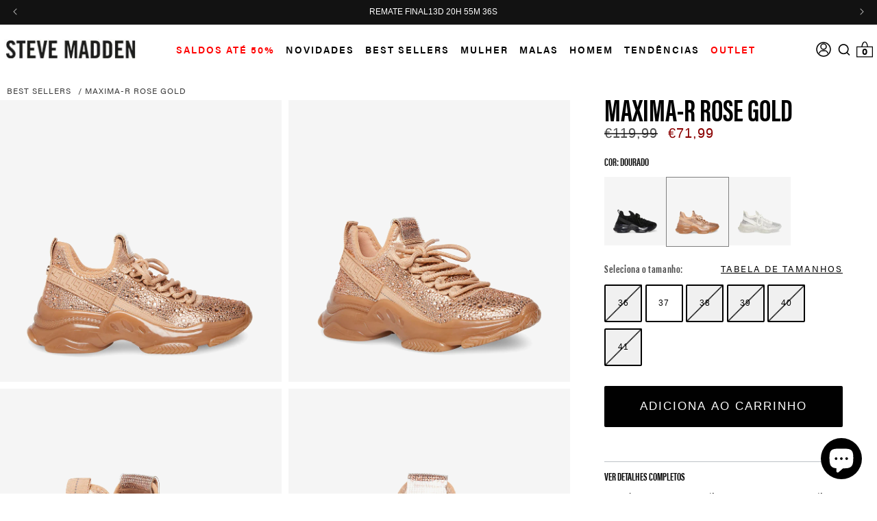

--- FILE ---
content_type: text/html
request_url: https://ssr-grid.fastsimon.com/?uuid=e4548844-dec0-4825-9d0d-12c8954fe0f8&store_id=76410454209&category_id=460629541057&page=1&device=desktop&products_per_page=60&infinite_scroll=true
body_size: 58831
content:
<!doctype html>
<html lang="en">
<head>
    <meta charset="utf-8" />
    
    
	<style>main.main-content .wrapper,.site-page .page-content.rte,.page-width.page-width--narrow,#MainContent .page,.main .container--tiny,main#content .container.container--reading-width{max-width:unset}.grid .grid-item.large--two-thirds{width:100%;left:unset}main#MainContent .page-width.page-content,main#MainContent .page-width,.mainSections .container,#main-content .page-content{margin:unset!important;max-width:unset!important;padding:unset!important}

.modal-overlay.svelte-l0nj5s.svelte-l0nj5s{z-index:10000000000000000000;position:fixed;height:100%;width:100%;background:#4448;display:flex;align-items:center;justify-content:center;top:0;left:0}.modal-overlay.no-overlay.svelte-l0nj5s.svelte-l0nj5s{background:transparent;z-index:-1}.modal-overlay.no-overlay.svelte-l0nj5s .modal.svelte-l0nj5s{z-index:100000000}.fs-modal.svelte-l0nj5s.svelte-l0nj5s{position:relative;border-radius:4px;background:#fff;max-width:70%;min-width:50%;box-shadow:0 0 1px #000}.fs-modal.fs-modal-elegant.svelte-l0nj5s.svelte-l0nj5s{position:absolute;bottom:0;height:80%;max-height:80%;max-width:unset;min-width:unset;width:100%;border-radius:0}.close-custom-icon.svelte-l0nj5s.svelte-l0nj5s{background:transparent!important;border:none!important}.close.svelte-l0nj5s.svelte-l0nj5s{position:absolute;top:0;right:0;background:#000;display:flex;justify-content:center;align-items:center;padding:3px;border-radius:0 1px 0 0;border:1px solid black;opacity:.7;transition:.2s all ease-in-out;cursor:pointer}.close.back-arrow.svelte-l0nj5s.svelte-l0nj5s{right:unset;background:unset;border:unset;padding:10px}.modal-children.svelte-l0nj5s.svelte-l0nj5s{width:100%;height:100%}@media (min-width: 450px){.close.svelte-l0nj5s.svelte-l0nj5s:hover{opacity:1}}@media (max-width: 450px){.fs-modal.svelte-l0nj5s.svelte-l0nj5s{max-width:unset;min-width:unset;width:100%;height:100%}.fs-modal.fs-modal-elegant.svelte-l0nj5s.svelte-l0nj5s{height:80%;max-height:80%;bottom:0;position:absolute}.fs-modal-open-disable-main-scroll.svelte-l0nj5s.svelte-l0nj5s{overflow:hidden}}

.selector.svelte-6jxlk4{margin:10px 0}a.svelte-6jxlk4{text-decoration:unset;color:#000}.options.svelte-6jxlk4{display:flex;align-items:center;flex-wrap:wrap}.selector-title.svelte-6jxlk4{margin:10px 0;font-weight:700;font-size:15px}.option.svelte-6jxlk4{text-align:center;padding:5px;transition:all .3s ease-in-out;background:#fff;font-weight:500;font-size:14px;border-radius:5px;margin:2px 3px;border:1px solid #ccc;cursor:pointer;min-width:40px}.option.svelte-6jxlk4:hover,.option.selected.svelte-6jxlk4{border:1px solid black}.more-options.svelte-6jxlk4{cursor:pointer;font-weight:700}.more-options.svelte-6jxlk4:hover{text-decoration:underline}.not-sellable.svelte-6jxlk4{pointer-events:none;cursor:default;opacity:.7;background:linear-gradient(to bottom right,transparent calc(50% - 1px),#bbbbbb calc(52% - 1px),#6e6e6e 50%,transparent 52%)}.selected.not-sellable.svelte-6jxlk4{background:linear-gradient(to bottom right,#1c1c1c calc(50% - 1px),#fff calc(52% - 1px) 50%,#1d1d1d 52%)!important}@media (max-width: 450px){.selector.svelte-6jxlk4{margin:0 0 5px}.option.svelte-6jxlk4{min-width:22px;min-height:22px;display:flex;align-items:center;justify-content:center}.selector-title.svelte-6jxlk4{margin:0 0 10px}}.quantity-wrapper.svelte-j6c8sd{display:flex;align-items:center;max-width:100%;border-radius:var(--quantity-border-radius)}.qty-label.svelte-j6c8sd{color:var(--quantity-color);font-size:var(--quantity-font-size);font-family:var(--quantity-font-family);font-weight:var(--quantity-font-weight);letter-spacing:var(--quantity-letter-spacing);text-align:var(--quantity-text-align)}.label-wrapper.svelte-j6c8sd{padding:5px}input[type=number].svelte-j6c8sd{height:30px;width:60px;text-align:center;-moz-appearance:textfield;margin:0;padding:4px 0;border:var(--quantity-border);color:var(--quantity-color);border-right:0;border-left:0}input.svelte-j6c8sd::-webkit-outer-spin-button,input.svelte-j6c8sd::-webkit-inner-spin-button{-webkit-appearance:none;margin:0}label.svelte-j6c8sd{letter-spacing:.55px}.left-button.svelte-j6c8sd,.right-button.svelte-j6c8sd{background-color:#fff;border:var(--quantity-border);height:40px;display:flex;justify-content:center;align-items:center;text-align:center;box-sizing:border-box;width:fit-content;min-width:50px;cursor:pointer}.quantity-wrapper.svelte-kcmzyq{display:flex;align-items:center;max-width:45%}input[type=number].svelte-kcmzyq{height:30px;width:60px;text-align:center;-moz-appearance:textfield;margin:0;padding:4px 0;border:1px solid #ccc;border-right:0;border-left:0}input.svelte-kcmzyq::-webkit-outer-spin-button,input.svelte-kcmzyq::-webkit-inner-spin-button{-webkit-appearance:none;margin:0}label.svelte-kcmzyq{background-color:#fff;border:1px solid #ccc;border-radius:5px 0 0 5px;height:40px;display:flex;justify-content:center;align-items:center;text-align:center;box-sizing:border-box;width:fit-content;min-width:50px}.buttons.svelte-kcmzyq{display:grid;height:40px}.button.svelte-kcmzyq{color:gray;font-size:10px;margin:0;padding:2px;background-color:#fff;width:30px;cursor:pointer;min-height:unset!important;display:block;border:1px solid #ccc}.increase.svelte-kcmzyq{border-radius:0 5px 0 0;border-bottom:unset}.decrease.svelte-kcmzyq{border-radius:0 0 5px}.items.svelte-1vf7p7c{margin:20px 0 5px;display:flex;justify-content:space-between;align-items:center}.fs-sold-out-button.svelte-1vf7p7c{pointer-events:none;cursor:default;height:40px;background-color:#a3a3a3;display:flex;width:160px;align-items:center;justify-content:center;color:#fff;font-weight:500;border-radius:5px;margin-left:auto}@media (max-width: 450px){.items.svelte-1vf7p7c{width:90%;margin:10px 0}}.availability.svelte-ymzvtb{display:flex}.in-stock.svelte-ymzvtb{color:#0cc182;margin-left:5px}.out-of-stock.svelte-ymzvtb{color:#e8001e;margin-left:5px}.quick-view-reviews{display:flex;align-items:center}.rating.svelte-qllrdt{display:flex;margin-right:40px}.svelte-9ksqkq.svelte-9ksqkq::-webkit-scrollbar{width:6px;height:6px}.quick-view-dialog-wrapper-left-ouside.svelte-9ksqkq.svelte-9ksqkq{padding:30px 0 30px 85px}.quick-view-dialog-image-bottom-ouside.svelte-9ksqkq.svelte-9ksqkq{padding-bottom:110px}.quick-view-dialog-wrapper-modern.svelte-9ksqkq>.quick-view-dialog-content.svelte-9ksqkq{background-color:#fff}.quick-view-dialog-wrapper-elegant.svelte-9ksqkq>.quick-view-dialog-content.svelte-9ksqkq{background-color:#fff}.fs-images-bar-container.svelte-9ksqkq.svelte-9ksqkq{display:flex;align-items:flex-start;flex-direction:column;position:absolute;border-right:1px solid #0000003d;overflow:auto}.fs-images-bar-container-left-inside.svelte-9ksqkq.svelte-9ksqkq{margin-left:15px;margin-top:15px;height:80%}.fs-images-bar-container-left-ouside.svelte-9ksqkq.svelte-9ksqkq{left:15px;border-color:transparent}.fs-images-bar-container-bottom-inside.svelte-9ksqkq.svelte-9ksqkq{flex-direction:row;margin-left:15px;bottom:15px}.fs-images-bar-container-bottom-ouside.svelte-9ksqkq.svelte-9ksqkq{flex-direction:row;bottom:15px;border-color:transparent}.fs-images-bar-container-bottom-ouside.svelte-9ksqkq>img.svelte-9ksqkq{margin-right:5px}.fs-images-bar-container-left-ouside.svelte-9ksqkq>img.svelte-9ksqkq{margin-bottom:5px}.fs-images-bar-container-bottom-inside.svelte-9ksqkq>img.svelte-9ksqkq{margin-left:5px}.fs-images-bar-container-left-inside.svelte-9ksqkq>img.svelte-9ksqkq{margin-bottom:5px}.fs-single-image.svelte-9ksqkq.svelte-9ksqkq{width:60px;height:85px;cursor:pointer}.quick-view-dialog-wrapper.svelte-9ksqkq.svelte-9ksqkq{font-family:Arial,serif;box-sizing:unset;transition:transform .3s;max-width:1000px;display:grid;grid-template-columns:40% 60%;border-radius:10px}.quick-view-dialog-wrapper-mobile.svelte-9ksqkq.svelte-9ksqkq{display:unset}.quick-view-dialog-content.svelte-9ksqkq.svelte-9ksqkq{background-color:#efefef;width:-webkit-fill-available;padding:10px 15px;display:flex;flex-direction:column;justify-content:space-between;--product-add-to-cart-display-product-level:flex;--product-add-to-cart-display-product-level-on-hover:flex}.quick-view-dialog-image.svelte-9ksqkq.svelte-9ksqkq{height:fit-content;align-self:center}.quick-view-image.svelte-9ksqkq.svelte-9ksqkq{width:100%;height:100%;aspect-ratio:.75;object-fit:contain;vertical-align:middle}.quick-view-dialog-info-header.svelte-9ksqkq.svelte-9ksqkq{border-top:1px solid #ccc;border-bottom:1px solid #ccc;padding-top:5px;padding-bottom:5px;display:flex;margin-bottom:10px}.quick-view-dialog-title.svelte-9ksqkq.svelte-9ksqkq{text-align:left;text-decoration:none;padding-top:10px;font-size:1.4em;line-height:1.2em}.quick-view-dialog-price.svelte-9ksqkq.svelte-9ksqkq{text-align:left;font-size:1.8em}.quick-view-dialog-desc.svelte-9ksqkq.svelte-9ksqkq{text-align:left;margin-bottom:8px;overflow:auto;max-height:140px;line-height:1.4;font-size:14px}.fs-quick-view-dialog-desc-no-variants.svelte-9ksqkq.svelte-9ksqkq{max-height:unset}.quick-view-dialog-go-to-product-page.svelte-9ksqkq.svelte-9ksqkq{padding-bottom:10px;color:#0090ff}a.svelte-9ksqkq.svelte-9ksqkq{text-decoration:unset;color:#000}@media (max-width: 420px){.quick-view-dialog-desc.svelte-9ksqkq.svelte-9ksqkq{max-width:unset;min-width:unset}}.elegant-header-row.svelte-9ksqkq.svelte-9ksqkq{display:flex;align-items:flex-start;justify-content:space-between;padding:10px 0}.elegant-title-link.svelte-9ksqkq.svelte-9ksqkq{flex:0 0 75%;max-width:75%}.elegant-close-btn.svelte-9ksqkq.svelte-9ksqkq{flex:0 0 25%;max-width:25%;display:flex;justify-content:flex-end;align-items:center;background:transparent;border:none;cursor:pointer;padding:5px}.quick-view-dialog-wrapper-elegant.svelte-9ksqkq .quantity-wrapper{display:none}.quick-view-dialog-wrapper-elegant.svelte-9ksqkq .items{padding:0 15px}.quick-view-dialog-wrapper-elegant.svelte-9ksqkq .items .quick-view{width:100%}.quick-view-dialog-wrapper-elegant.svelte-9ksqkq .quick-view-dialog-price.svelte-9ksqkq{text-align:left}.quick-view-dialog-wrapper-elegant.svelte-9ksqkq .options{display:grid;grid-template-columns:repeat(4,1fr);gap:.8rem}.quick-view-dialog-wrapper-elegant.svelte-9ksqkq .swatches{display:flex;grid-template-columns:unset;gap:0}.quick-view-dialog-wrapper-elegant.svelte-9ksqkq .color-swatch{border-radius:0;border:none;box-shadow:none}.quick-view-dialog-wrapper-elegant.svelte-9ksqkq .color-swatch.selected{border:none!important;box-shadow:none!important}.quick-view-dialog-wrapper-elegant.svelte-9ksqkq .color-swatch.selected:before{content:"";position:absolute;bottom:-6px;left:0;right:0;height:2px;background:#000}.quick-view-dialog-wrapper-elegant.svelte-9ksqkq .color-swatch .ban{display:none}.quick-view-dialog-wrapper-elegant.svelte-9ksqkq .color-swatch.fs-swatch-out-of-stock:after{content:"";position:absolute;inset:0;background:linear-gradient(to bottom right,transparent calc(50% - 1px),#bbbbbb calc(52% - 1px),#6e6e6e 50%,transparent 52%)}.quick-view-dialog-wrapper-elegant.svelte-9ksqkq .fs-sold-out-button{width:100%}.quick-view-dialog-wrapper-elegant.svelte-9ksqkq .selector-title{text-transform:uppercase;font-weight:400;font-size:13px}.quick-view-dialog-wrapper-elegant.svelte-9ksqkq .quick-view-dialog-title.svelte-9ksqkq,.quick-view-dialog-wrapper-elegant.svelte-9ksqkq .quick-view-dialog-price.svelte-9ksqkq,.quick-view-dialog-wrapper-elegant.svelte-9ksqkq .quick-view-dialog-compare.svelte-9ksqkq{font-size:15px}.quick-view-dialog-wrapper-elegant.svelte-9ksqkq .quick-view-dialog-title.svelte-9ksqkq{padding-top:0}.quick-view-dialog-wrapper-elegant.svelte-9ksqkq .quick-view-dialog-desc.svelte-9ksqkq{display:none}.quick-view-dialog-wrapper-elegant.svelte-9ksqkq .add-to-cart-button{border-radius:0}.quick-view-dialog-wrapper-elegant.svelte-9ksqkq .fs-add-to-cart-button-container{width:100%;padding:0}.quick-view-dialog-wrapper-elegant.svelte-9ksqkq .add-to-cart-spinner-text-wrapper{width:100%;margin:0}.quick-view-dialog-wrapper-elegant.svelte-9ksqkq .add-to-cart-button-content{width:100%}.is-selected.svelte-12731n5.svelte-12731n5{z-index:5;border:1px solid #ccc}.arrow-button.svelte-12731n5.svelte-12731n5{position:absolute;top:150px;border:1px solid #ccc;border-radius:50%;padding:5px;display:flex;background-color:#fff}.arrow-button-left.svelte-12731n5.svelte-12731n5{left:16px}.arrow-button-right.svelte-12731n5.svelte-12731n5{right:16px}.fs-images-bar-container.svelte-12731n5.svelte-12731n5{max-width:100vw;overflow:auto;margin-top:-55px;display:flex;align-items:flex-start;justify-content:flex-start;padding-bottom:20px}.fs-single-image.svelte-12731n5.svelte-12731n5{padding:0 1px;background:#efefef}.quick-view-dialog-wrapper.svelte-12731n5.svelte-12731n5{height:100%}.quick-view-dialog-wrapper-elegant.svelte-12731n5 .quick-view-image-content-grid.svelte-12731n5{background-color:#fff}.quick-view-image-content-grid.svelte-12731n5.svelte-12731n5{display:grid;grid-template-rows:45% 47% 8%;justify-items:center;background-color:#efefef;overflow:hidden;height:100%}.header-price-box.svelte-12731n5.svelte-12731n5{display:flex;align-items:baseline}.quick-view-dialog-content.svelte-12731n5.svelte-12731n5{padding:10px 15px 0}.quick-view-dialog-content-wrapper.svelte-12731n5.svelte-12731n5{background-color:#fff;border-top-left-radius:40px;border-top-right-radius:40px;margin-top:15px;overflow-x:hidden;overflow-y:auto;width:100%;max-height:100%}.quick-view-details-title.svelte-12731n5.svelte-12731n5{font-weight:700;font-size:15px;padding-bottom:5px}.quick-view-details.svelte-12731n5.svelte-12731n5{color:#393939;font-size:.85em;margin-left:3px}.quick-view-dialog-image.svelte-12731n5.svelte-12731n5{margin-top:15px}.quick-view-image.svelte-12731n5.svelte-12731n5{width:100%;height:100%;aspect-ratio:.75;object-fit:contain;vertical-align:middle}.quick-view-dialog-info-header.svelte-12731n5.svelte-12731n5{padding-top:5px;padding-bottom:5px;display:flex;flex-direction:column;width:100%;min-width:65%}.quick-view-rating-wrapper.svelte-12731n5.svelte-12731n5{margin-top:5px}.quick-view-dialog-title.svelte-12731n5.svelte-12731n5{text-align:left;text-decoration:none;padding-top:10px;font-size:1.8em;line-height:1.2em}.quick-view-vendor.svelte-12731n5.svelte-12731n5{padding-top:5px;font-size:1em;line-height:1.2em}.quick-view-dialog-price.svelte-12731n5.svelte-12731n5{font-size:1.4em;text-align:right;max-width:35%;width:100%;margin-top:5px}.quick-view-dialog-desc.svelte-12731n5.svelte-12731n5{text-align:left;overflow:auto;max-height:120px;line-height:1.4;font-size:14px}.quick-view-dialog-description-medium.svelte-12731n5.svelte-12731n5{max-height:150px!important}.quick-view-dialog-full-description.svelte-12731n5.svelte-12731n5{max-height:unset!important}a.svelte-12731n5.svelte-12731n5{text-decoration:unset;color:#000}.cart-items-wrapper.svelte-12731n5.svelte-12731n5{width:100%;background-color:#fff;display:flex;justify-content:center;align-items:flex-end;--product-add-to-cart-display-product-level:flex;--product-add-to-cart-display-product-level-on-hover:flex}.fs-quick-view-arrow-wrapper.svelte-12731n5.svelte-12731n5{display:flex;justify-content:center}.fs-quick-view-arrow-wrapper-animation.svelte-12731n5.svelte-12731n5{animation:svelte-12731n5-leaves 2s ease-in-out infinite;-webkit-animation:svelte-12731n5-leaves 2s ease-in-out infinite}.separator.svelte-12731n5.svelte-12731n5{margin-top:5px}@keyframes svelte-12731n5-leaves{0%{transform:scale(1)}50%{transform:scale(1.5)}to{transform:scale(1)}}@media (max-width: 450px){.quick-view-dialog-desc.svelte-12731n5.svelte-12731n5{max-width:unset;min-width:unset}}.quick-view-dialog-wrapper-elegant.svelte-12731n5 .quick-view-dialog-image.svelte-12731n5{display:none}.quick-view-dialog-wrapper-elegant.svelte-12731n5 .quick-view-image-content-grid.svelte-12731n5{display:flex;flex-direction:column;justify-content:flex-start}.quick-view-dialog-wrapper-elegant.svelte-12731n5 .quick-view-dialog-content-wrapper.svelte-12731n5{margin-top:0;border-radius:0;height:100%;overflow:hidden}.quick-view-dialog-wrapper-elegant.svelte-12731n5 .quick-view-dialog-content.svelte-12731n5{height:100%;overflow:auto}.quick-view-dialog-wrapper-elegant.svelte-12731n5 .header-price-box.svelte-12731n5{flex-direction:column}.quick-view-dialog-wrapper-elegant.svelte-12731n5 .quick-view-price-wrapper.svelte-12731n5{width:100%}.quick-view-dialog-wrapper-elegant.svelte-12731n5 .quick-view-dialog-content-wrapper.svelte-12731n5 .color-swatch{transform:unset;border:unset}.quick-view-dialog-wrapper-elegant.svelte-12731n5 .quick-view-dialog-content-wrapper.svelte-12731n5 .option{border-radius:unset}.quick-view-dialog-wrapper-elegant.svelte-12731n5 .quick-view-image-content-grid .cart-items-wrapper.svelte-12731n5 .items{width:100%}.fs-modal.fs-modal-elegant{height:70%;bottom:0;position:absolute;max-width:unset;width:100%}.fs-modal.fs-modal-elegant .close{display:none}.elegant-header-row.svelte-12731n5.svelte-12731n5{display:flex;align-items:flex-start;justify-content:space-between;padding:10px 0}.elegant-title-link.svelte-12731n5.svelte-12731n5{flex:0 0 75%;max-width:75%}.elegant-close-btn.svelte-12731n5.svelte-12731n5{flex:0 0 25%;max-width:25%;display:flex;justify-content:flex-end;align-items:center;background:transparent;border:none;cursor:pointer;padding:5px}.quick-view-dialog-wrapper-elegant.svelte-12731n5 .quantity-wrapper{display:none}.quick-view-dialog-wrapper-elegant.svelte-12731n5 .items{padding:0 15px}.quick-view-dialog-wrapper-elegant.svelte-12731n5 .items .quick-view{width:100%}.quick-view-dialog-wrapper-elegant.svelte-12731n5 .quick-view-dialog-price.svelte-12731n5{text-align:left}.quick-view-dialog-wrapper-elegant.svelte-12731n5 .options{display:grid;grid-template-columns:repeat(4,1fr);gap:.8rem}.quick-view-dialog-wrapper-elegant.svelte-12731n5 .swatches{display:flex;grid-template-columns:unset;gap:0}.quick-view-dialog-wrapper-elegant.svelte-12731n5 .color-swatch{border-radius:0;border:none;box-shadow:none}.quick-view-dialog-wrapper-elegant.svelte-12731n5 .color-swatch.selected{border:none!important;box-shadow:none!important}.quick-view-dialog-wrapper-elegant.svelte-12731n5 .color-swatch.selected:before{content:"";position:absolute;bottom:-6px;left:0;right:0;height:2px;background:#000}.quick-view-dialog-wrapper-elegant.svelte-12731n5 .color-swatch .ban{display:none}.quick-view-dialog-wrapper-elegant.svelte-12731n5 .color-swatch.fs-swatch-out-of-stock:after{content:"";position:absolute;inset:0;background:linear-gradient(to bottom right,transparent calc(50% - 1px),#bbbbbb calc(52% - 1px),#6e6e6e 50%,transparent 52%)}.quick-view-dialog-wrapper-elegant.svelte-12731n5 .fs-sold-out-button{width:100%}.quick-view-dialog-wrapper-elegant.svelte-12731n5 .selector{margin:0}.quick-view-dialog-wrapper-elegant.svelte-12731n5 .selector-title{text-transform:uppercase;font-weight:400;font-size:13px}.quick-view-dialog-wrapper-elegant.svelte-12731n5 .quick-view-dialog-title.svelte-12731n5,.quick-view-dialog-wrapper-elegant.svelte-12731n5 .quick-view-vendor.svelte-12731n5,.quick-view-dialog-wrapper-elegant.svelte-12731n5 .quick-view-dialog-price.svelte-12731n5,.quick-view-dialog-wrapper-elegant.svelte-12731n5 .quick-view-dialog-compare.svelte-12731n5{font-size:15px}.quick-view-dialog-wrapper-elegant.svelte-12731n5 .quick-view-dialog-title.svelte-12731n5{padding-top:0}.quick-view-dialog-wrapper-elegant.svelte-12731n5 .quick-view-dialog-desc.svelte-12731n5,.quick-view-dialog-wrapper-elegant.svelte-12731n5 .separator.svelte-12731n5{display:none}.quick-view-dialog-wrapper-elegant.svelte-12731n5 .add-to-cart-button{border-radius:0}.quick-view-dialog-wrapper-elegant.svelte-12731n5 .fs-add-to-cart-button-container{width:100%;padding:0}.quick-view-dialog-wrapper-elegant.svelte-12731n5 .add-to-cart-spinner-text-wrapper{width:100%;margin:0}.quick-view-dialog-wrapper-elegant.svelte-12731n5 .add-to-cart-button-content{width:100%}.modal-overlay:has(.fs-modal-elegant){backdrop-filter:blur(4px)}.quick-view-price-wrapper{display:flex;padding-bottom:10px;align-items:baseline}.quick-view-dialog-compare{margin-left:6px;text-decoration:line-through;color:gray;font-family:inherit}

.svelte-spinner.svelte-n2keu2{transition-property:transform;animation-name:svelte-n2keu2-svelte-spinner_infinite-spin;animation-iteration-count:infinite;animation-timing-function:linear;position:relative;z-index:1000}@keyframes svelte-n2keu2-svelte-spinner_infinite-spin{0%{transform:rotate(0)}to{transform:rotate(360deg)}}.color-swatch.svelte-l2pkiu{border:1px solid #ccc;cursor:pointer;margin:5px;display:block;box-shadow:0 0 0 2px #fff,0 0 0 3px #ccc;transition:.2s all ease-in-out;border-radius:50%;background-size:cover;max-height:22px;max-width:22px;position:relative;width:24px;height:24px}.selected.svelte-l2pkiu,.color-swatch.svelte-l2pkiu:hover{box-shadow:0 0 0 2px #fff,0 0 0 3px #000;cursor:pointer}.ban.svelte-l2pkiu{position:relative;top:-1px;left:-1px;opacity:.6}.fs-swatch-out-of-stock.svelte-l2pkiu{cursor:pointer}.color-swatch-color-name.svelte-l2pkiu{display:none}.arrow.svelte-1n41ehv{transition:.2s all ease-in-out}.arrow.rotate.svelte-1n41ehv{transform:rotate(180deg)}.empty.svelte-1sgvjaa{stop-color:#ccc;stop-opacity:1}.filled.svelte-1sgvjaa{stop-color:var(--product-reviews-color);stop-opacity:1}.svg.svelte-1sgvjaa{width:var(--product-reviews-font-size);height:var(--product-reviews-font-size);transition:transform .2s ease-in-out 0s}.star.svelte-1sgvjaa{position:relative;display:inline-block;vertical-align:middle;padding-right:2px}.reviews-container.svelte-1c0luew{grid-area:reviews;display:var(--product-reviews-is-active, flex);text-align:center;justify-content:var(--product-reviews-font-text-align);align-items:center}.reviews-count.svelte-1c0luew{color:gray;font-size:var(--product-reviews-font-size);font-weight:var(--product-reviews-font-weight)}.add-to-cart-spinner-text-wrapper.svelte-wsvknh{display:flex;justify-content:center;align-items:center}.fs-add-to-cart-button-container.svelte-1r331cf{display:flex;padding:8px 12px 8px 8px;justify-content:center;align-items:center;gap:6px;align-self:stretch;background-color:var(--product-add-to-cart-background-color, var(--primary-color));cursor:pointer;transition:background-color .2s ease-in-out;border-radius:var(--product-add-to-cart-border-radius)}.fs-add-to-cart-button-container.svelte-1r331cf:hover{background-color:var(--product-add-to-cart-background-color-on-hover, var(--primary-faded))}.add-to-cart-button-content.svelte-1r331cf{text-align:center;font-size:var(--product-add-to-cart-font-size, 14px);font-style:normal;font-weight:var(--product-add-to-cart-font-weight, 500);line-height:20px;color:var(--product-add-to-cart-color, white);display:flex;align-items:center;gap:6px;letter-spacing:var(--product-add-to-cart-font-letter-spacing, inherit);padding:unset}.atc-btn-display.svelte-1r331cf{display:var(--product-add-to-cart-display-product-level, flex)}.atc-btn-display.svelte-1r331cf:hover{display:var(--product-add-to-cart-display-product-level-on-hover, flex)}

.filters-button-wrapper.svelte-1vuf3rx{border:var(--filters-btn-border, 1px solid #ccc);border-radius:var(--filters-btn-radius);font-family:var(--filters-btn-font);font-weight:var(--filters-btn-font-weight);color:var(--filters-btn-color);background-color:unset;letter-spacing:unset;font-size:var(--filters-btn-font-size);min-width:var(--filters-btn-min-width, 100px);cursor:pointer;height:var(--filters-btn-height, 33px);margin-right:10px;display:flex;align-items:center;justify-content:center;box-sizing:unset}.checkbox.svelte-v4i1f4.svelte-v4i1f4.svelte-v4i1f4{display:flex;position:relative;padding:0 5px 0 0;margin-top:5px;margin-bottom:5px;cursor:pointer;-webkit-user-select:none;-moz-user-select:none;-ms-user-select:none;user-select:none;font-family:Arial,serif;animation:growDown .3s ease forwards;align-items:center;opacity:1;width:100%;margin-right:unset;height:fit-content;border:unset;background:unset}.checkbox.svelte-v4i1f4 .checkbox-label.svelte-v4i1f4.svelte-v4i1f4{align-self:start;text-transform:capitalize;display:flex;line-height:20px;align-items:center;margin-top:2px;width:-webkit-fill-available;justify-content:space-between;text-overflow:ellipsis;overflow:hidden}.checkbox.svelte-v4i1f4 input.svelte-v4i1f4.svelte-v4i1f4{position:fixed;opacity:0;cursor:pointer;height:0;width:0}.checkmark.svelte-v4i1f4.svelte-v4i1f4.svelte-v4i1f4{min-height:16px;min-width:16px;background-color:#eee;margin-right:10px}.checkbox.svelte-v4i1f4:hover input.svelte-v4i1f4~.checkmark.svelte-v4i1f4{background-color:#ccc}.checkbox.svelte-v4i1f4 input.svelte-v4i1f4:checked~.checkmark.svelte-v4i1f4{background-color:#000}.checkmark.svelte-v4i1f4.svelte-v4i1f4.svelte-v4i1f4:after{content:"";position:absolute;display:none}.checkbox.svelte-v4i1f4 input.svelte-v4i1f4:checked~.checkmark.svelte-v4i1f4:after{display:block}.checkbox.svelte-v4i1f4 .checkmark.svelte-v4i1f4.svelte-v4i1f4:after{left:5px;width:4px;height:9px;border:solid white;border-width:0 2px 2px 0;-webkit-transform:rotate(45deg);-ms-transform:rotate(45deg);transform:rotate(45deg)}.swatches.svelte-13whf4s{display:grid;justify-content:center}.fs-serp-facets-swatches .color-swatch-container .color-swatch{position:unset!important;border:1px solid #00000047}.fs-serp-facets-swatches .color-swatch-container .color-swatch .fs-serp-tooltip{margin-top:25px;margin-left:25px;top:unset!important;left:unset!important}.fs-color-swatch-count.svelte-13whf4s{display:none}.fs-color-swatch-with-count.svelte-13whf4s{display:flex;align-items:center;gap:6px}.category-title.svelte-8mcb13{color:var(--filters-titles-color);font-size:var(--filters-titles-font-size);font-family:var(--filters-titles-font);font-weight:var(--filters-titles-font-weight);letter-spacing:var(--filters-titles-font-letter-spacing);text-align:var(--filters-titles-font-text-align);border-bottom:1px solid #ccc;display:flex;justify-content:space-between;padding-top:10px;padding-bottom:6px;cursor:pointer;margin-bottom:6px}.title-arrow.svelte-8mcb13{color:#000}.category-title-wrapper.svelte-8mcb13{background-color:var(--filters-titles-background);padding-left:5px;padding-right:5px}.hide-arrow.svelte-8mcb13{display:none}.count.svelte-bz1heu{color:gray;min-width:fit-content}.filters-option-text{color:var(--filters-options-color);font-size:var(--filters-options-font-size);font-weight:var(--filters-options-font-weight);letter-spacing:var(--filters-options-font-letter-spacing);text-align:var(--filters-options-text-align);text-overflow:ellipsis;overflow:hidden}.switch.svelte-1huv2ph.svelte-1huv2ph{position:relative;display:inline-block;width:60px;height:34px}.switch.svelte-1huv2ph input.svelte-1huv2ph{opacity:0;width:0;height:0}.slider.svelte-1huv2ph.svelte-1huv2ph{position:absolute;cursor:pointer;inset:0;background-color:#ccc;-webkit-transition:.4s;transition:.4s;border-radius:34px;min-width:unset}.slider.svelte-1huv2ph.svelte-1huv2ph:before{position:absolute;content:"";height:26px;width:26px;left:4px;bottom:4px;background-color:#fff;-webkit-transition:.4s;transition:.4s;border-radius:50%}input.svelte-1huv2ph:checked+.slider.svelte-1huv2ph{background-color:#2196f3}input.svelte-1huv2ph:checked+.slider.svelte-1huv2ph{box-shadow:0 0 1px #2196f3}input.svelte-1huv2ph:checked+.slider.svelte-1huv2ph:before{-webkit-transform:translateX(26px);-ms-transform:translateX(26px);transform:translate(26px)}.search.svelte-12ihc9x.svelte-12ihc9x{position:relative;height:25px;display:flex;align-items:center}.search.svelte-12ihc9x .fs-search-icon{position:absolute;left:5px}.search.svelte-12ihc9x input[type=search].svelte-12ihc9x{padding:3px 5px 3px 22px;width:95%;background-color:#eee;outline:none;border:1px solid #eee;border-radius:4px;transition:.2s background-color ease-in-out;height:25px}.search.svelte-12ihc9x input[type=search].svelte-12ihc9x:focus{background-color:#fff}.rangeSlider{--pip:var(--range-pip, lightslategray);--pip-text:var(--range-pip-text, var(--pip));--pip-active:var(--range-pip-active, darkslategrey);--pip-active-text:var(--range-pip-active-text, var(--pip-active));--pip-hover:var(--range-pip-hover, darkslategrey);--pip-hover-text:var(--range-pip-hover-text, var(--pip-hover));--pip-in-range:var(--range-pip-in-range, var(--pip-active));--pip-in-range-text:var(--range-pip-in-range-text, var(--pip-active-text))}.rangePips{position:absolute;height:1em;left:0;right:0;bottom:-1em}.rangePips.vertical{height:auto;width:1em;inset:0 auto 0 100%}.rangePips .pip{height:.4em;position:absolute;top:.25em;width:1px;white-space:nowrap}.rangePips.vertical .pip{height:1px;width:.4em;left:.25em;top:auto;bottom:auto}.rangePips .pipVal{position:absolute;top:.4em;transform:translate(-50%,25%)}.rangePips.vertical .pipVal{position:absolute;top:0;left:.4em;transform:translate(25%,-50%)}.rangePips .pip{transition:all .15s ease}.rangePips .pipVal{transition:all .15s ease,font-weight 0s linear}.rangePips .pip{color:#789;color:var(--pip-text);background-color:#789;background-color:var(--pip)}.rangePips .pip.selected{color:#2f4f4f;color:var(--pip-active-text);background-color:#2f4f4f;background-color:var(--pip-active)}.rangePips.hoverable:not(.disabled) .pip:hover{color:#2f4f4f;color:var(--pip-hover-text);background-color:#2f4f4f;background-color:var(--pip-hover)}.rangePips .pip.in-range{color:#2f4f4f;color:var(--pip-in-range-text);background-color:#2f4f4f;background-color:var(--pip-in-range)}.rangePips .pip.selected{height:.75em}.rangePips.vertical .pip.selected{height:1px;width:.75em}.rangePips .pip.selected .pipVal{font-weight:700;top:.75em}.rangePips.vertical .pip.selected .pipVal{top:0;left:.75em}.rangePips.hoverable:not(.disabled) .pip:not(.selected):hover{transition:none}.rangePips.hoverable:not(.disabled) .pip:not(.selected):hover .pipVal{transition:none;font-weight:700}.rangeSlider{--slider:var(--range-slider, #d7dada);--handle-inactive:var(--range-handle-inactive, #99a2a2);--handle:var(--range-handle, #838de7);--handle-focus:var(--range-handle-focus, #4a40d4);--handle-border:var(--range-handle-border, var(--handle));--range-inactive:var(--range-range-inactive, var(--handle-inactive));--range:var(--range-range, var(--handle-focus));--float-inactive:var(--range-float-inactive, var(--handle-inactive));--float:var(--range-float, var(--handle-focus));--float-text:var(--range-float-text, white)}.rangeSlider{position:relative;border-radius:100px;height:.5em;margin:1em;transition:opacity .2s ease;user-select:none}.rangeSlider *{user-select:none}.rangeSlider.pips{margin-bottom:1.8em}.rangeSlider.pip-labels{margin-bottom:2.8em}.rangeSlider.vertical{display:inline-block;border-radius:100px;width:.5em;min-height:200px}.rangeSlider.vertical.pips{margin-right:1.8em;margin-bottom:1em}.rangeSlider.vertical.pip-labels{margin-right:2.8em;margin-bottom:1em}.rangeSlider .rangeHandle{position:absolute;display:block;height:1.4em;width:1.4em;top:.25em;bottom:auto;transform:translateY(-50%) translate(-50%);z-index:2}.rangeSlider.reversed .rangeHandle{transform:translateY(-50%) translate(50%)}.rangeSlider.vertical .rangeHandle{left:.25em;top:auto;transform:translateY(50%) translate(-50%)}.rangeSlider.vertical.reversed .rangeHandle{transform:translateY(-50%) translate(-50%)}.rangeSlider .rangeNub,.rangeSlider .rangeHandle:before{position:absolute;left:0;top:0;display:block;border-radius:10em;height:100%;width:100%;transition:box-shadow .2s ease}.rangeSlider .rangeHandle:before{content:"";inset:1px;height:auto;width:auto;box-shadow:0 0 0 0 var(--handle-border);opacity:0}.rangeSlider.hoverable:not(.disabled) .rangeHandle:hover:before{box-shadow:0 0 0 8px var(--handle-border);opacity:.2}.rangeSlider.hoverable:not(.disabled) .rangeHandle.press:before,.rangeSlider.hoverable:not(.disabled) .rangeHandle.press:hover:before{box-shadow:0 0 0 12px var(--handle-border);opacity:.4}.rangeSlider.range:not(.min):not(.max) .rangeNub{border-radius:10em 10em 10em 1.6em}.rangeSlider.range .rangeHandle:nth-of-type(1) .rangeNub{transform:rotate(-135deg)}.rangeSlider.range .rangeHandle:nth-of-type(2) .rangeNub{transform:rotate(45deg)}.rangeSlider.range.reversed .rangeHandle:nth-of-type(1) .rangeNub{transform:rotate(45deg)}.rangeSlider.range.reversed .rangeHandle:nth-of-type(2) .rangeNub{transform:rotate(-135deg)}.rangeSlider.range.vertical .rangeHandle:nth-of-type(1) .rangeNub{transform:rotate(135deg)}.rangeSlider.range.vertical .rangeHandle:nth-of-type(2) .rangeNub{transform:rotate(-45deg)}.rangeSlider.range.vertical.reversed .rangeHandle:nth-of-type(1) .rangeNub{transform:rotate(-45deg)}.rangeSlider.range.vertical.reversed .rangeHandle:nth-of-type(2) .rangeNub{transform:rotate(135deg)}.rangeSlider .rangeFloat{display:block;position:absolute;left:50%;top:-.5em;transform:translate(-50%,-100%);font-size:1em;text-align:center;opacity:0;pointer-events:none;white-space:nowrap;transition:all .2s ease;font-size:.9em;padding:.2em .4em;border-radius:.2em}.rangeSlider .rangeHandle.active .rangeFloat,.rangeSlider.hoverable .rangeHandle:hover .rangeFloat{opacity:1;top:-.2em;transform:translate(-50%,-100%)}.rangeSlider .rangeBar{position:absolute;display:block;transition:background .2s ease;border-radius:1em;height:.5em;top:0;user-select:none;z-index:1}.rangeSlider.vertical .rangeBar{width:.5em;height:auto}.rangeSlider{background-color:#d7dada;background-color:var(--slider)}.rangeSlider .rangeBar{background-color:#99a2a2;background-color:var(--range-inactive)}.rangeSlider.focus .rangeBar{background-color:#838de7;background-color:var(--range)}.rangeSlider .rangeNub{background-color:#99a2a2;background-color:var(--handle-inactive)}.rangeSlider.focus .rangeNub{background-color:#838de7;background-color:var(--handle)}.rangeSlider .rangeHandle.active .rangeNub{background-color:#4a40d4;background-color:var(--handle-focus)}.rangeSlider .rangeFloat{color:#fff;color:var(--float-text);background-color:#99a2a2;background-color:var(--float-inactive)}.rangeSlider.focus .rangeFloat{background-color:#4a40d4;background-color:var(--float)}.rangeSlider.disabled{opacity:.5}.rangeSlider.disabled .rangeNub{background-color:#d7dada;background-color:var(--slider)}.slider-container.svelte-1iwca2x{height:fit-content;margin-top:33px;padding-right:10px}.slide-input-container.svelte-1iwca2x{display:flex;align-items:center;width:100%;margin:auto}.slider-input-box.svelte-1iwca2x{display:flex;align-items:center;justify-content:space-between;padding:8px 0;border:1px solid #ccc;border-radius:3px}.price-input.svelte-1iwca2x{padding:0 5px 0 0;background:transparent;min-width:0;width:100%;border:none;text-align:right;color:var(--filters-option-color);font-size:var(--filters-option-font-size);font-family:var(--filters-option-font-family);font-weight:var(--filters-option-font-weight);letter-spacing:var(--filters-option-letter-spacing);height:unset;margin:unset}.input-currency-symbol.svelte-1iwca2x{margin-left:5px;font-size:10px;font-family:var(--filters-option-font-family);font-weight:var(--filters-option-font-weight);width:-webkit-fill-available;max-width:fit-content}.input-p.svelte-1iwca2x{width:50px;display:flex;justify-content:center;font-size:15px;margin:unset}.rangePips .pip.first .pipVal{transform:translate(-5px,25%)}.rangePips .pip.last .pipVal{transform:translate(var(--last-pip-val-transform),25%)}.rangeHandle[data-handle="1"] .rangeFloat{left:var(--last-pip-float-left)}.rangeHandle[data-handle="0"] .rangeFloat{left:25px}.rangePips .pip .pipVal,.rangeHandle .rangeFloat{font-size:12px;font-weight:700}.rangeSlider .rangeNub,.rangeSlider.focus .rangeNub{background-color:#282828}.rangeSlider .rangeBar{background-color:#656462}.rangeSlider.range:not(.min):not(.max) .rangeNub{border-radius:10em}.rangeSlider .rangeHandle.active .rangeNub,.rangeSlider.focus .rangeBar,.rangeSlider.focus .rangeFloat{background-color:#000}input.svelte-1iwca2x::-webkit-outer-spin-button,input.svelte-1iwca2x::-webkit-inner-spin-button{-webkit-appearance:none;margin:0}input[type=number].svelte-1iwca2x{-moz-appearance:textfield}.rating-facet.svelte-miclsm{cursor:pointer}.stars.svelte-miclsm{background-color:#fff;transition:.2s all ease-in-out;flex-direction:row;display:flex;top:2px}.stars.svelte-miclsm,.and-up.svelte-miclsm,.count.svelte-miclsm{position:relative;font-size:14px}.stars.svelte-miclsm:hover{background-color:#eee}.show-more-button.svelte-qcwso2.svelte-qcwso2{display:flex;color:var(--filters-option-color);font-size:13px;font-family:var(--filters-option-font-family);font-weight:600;letter-spacing:var(--filters-option-letter-spacing);text-align:var(--filters-option-text-align);padding-top:3px;padding-bottom:3px;position:sticky;bottom:0;background-color:#fff;cursor:pointer}.show-more-button.svelte-qcwso2:hover .show-more-button-text.svelte-qcwso2{border:1px solid #ccc}.show-more-button-text.svelte-qcwso2.svelte-qcwso2{border:1px solid transparent;padding:3px}.category-sub-tree-container.svelte-swdbdz{display:flex;gap:5px;padding-bottom:2px}.tree-link.svelte-swdbdz{text-decoration:none;color:#000;font-size:14px}.tree-link.svelte-swdbdz:hover{text-decoration:underline}.tree-children.svelte-swdbdz{margin-left:20px}.tree-link.selected.svelte-swdbdz{font-weight:bolder;pointer-events:none}.tree-expand.svelte-swdbdz{font-weight:bolder;opacity:.7;cursor:pointer;transition:.2s all ease-in-out}.tree-expand.svelte-swdbdz:hover{opacity:1}.tree-expand.svelte-swdbdz .tree-expand-icon{position:relative;top:2px}.filter-loader-container.svelte-72yojf{display:flex;flex-direction:column;gap:8px;align-items:center}.filter-option-loader.svelte-72yojf{height:10px;background-color:#eee;border-radius:4px;transition:width .5s ease-in-out}.sub-category-narrow.svelte-1x84k1p{font-family:var(--sub-category-narrow-font-family);font-size:var(--sub-category-narrow-font-size);letter-spacing:1px;width:fit-content;padding:5px 5px 0;display:flex;margin-right:10px;align-items:center;margin-bottom:2px;cursor:pointer;opacity:.8;transition:.2s opacity ease-in-out}.sub-category-narrow-not-clickable.svelte-1x84k1p{cursor:none!important;font-weight:700}.sub-category-narrow.svelte-1x84k1p:hover{opacity:1}.sub-category-narrow-text.svelte-1x84k1p{margin-right:5px;text-transform:capitalize}.filters-option-wrapper.svelte-jaucbm{display:block;margin:2px 0}.filters-option-text.svelte-jaucbm{cursor:pointer;color:var(--filters-option-color);font-size:var(--filters-option-font-size);font-family:var(--filters-option-font-family);font-weight:var(--filters-option-font-weight);letter-spacing:var(--filters-option-letter-spacing);text-align:var(--filters-option-text-align);text-overflow:ellipsis;overflow:hidden}.fs-bold.svelte-jaucbm{font-weight:700}.fs-sub-category-filter-wrap.svelte-jaucbm{margin-left:15px}.category-container.svelte-ywx0dj.svelte-ywx0dj{transition:.3s opacity ease-in-out;opacity:1;margin-bottom:6px}.horizontal-category-container.svelte-ywx0dj.svelte-ywx0dj{flex:1 0 auto;padding:10px}.category-container.loading.svelte-ywx0dj.svelte-ywx0dj{opacity:.7;pointer-events:none}.category-items.svelte-ywx0dj.svelte-ywx0dj{padding:0 8px;max-height:260px;overflow:auto;transition:.2s all ease-in-out;scroll-behavior:smooth;overflow-x:hidden}.horizontal-category-container.svelte-ywx0dj .category-items.svelte-ywx0dj{position:absolute;z-index:5;background:#fff;margin-top:-6px;border-top:unset!important;border:1px solid transparent;margin-left:5px}.horizontal-category-container.svelte-ywx0dj .category-items.svelte-ywx0dj:not(.collapsed){border:1px solid #ccc;padding-top:5px}.category-slider.svelte-ywx0dj.svelte-ywx0dj{padding-left:unset}.category-items.svelte-ywx0dj.svelte-ywx0dj::-webkit-scrollbar{width:5px}.category-items.svelte-ywx0dj.svelte-ywx0dj::-webkit-scrollbar-track{background:#f1f1f1}.category-items.svelte-ywx0dj.svelte-ywx0dj::-webkit-scrollbar-thumb{background:#a4a4a4}.category-items.svelte-ywx0dj.svelte-ywx0dj::-webkit-scrollbar-thumb:hover{background:#555}.category-items.collapsed.svelte-ywx0dj.svelte-ywx0dj{max-height:0}.search-box-wrapper.svelte-ywx0dj.svelte-ywx0dj{position:sticky;top:0;background:#fff;z-index:2}.fs-category-switch.svelte-ywx0dj.svelte-ywx0dj,.fs-category-checkbox.svelte-ywx0dj.svelte-ywx0dj{align-items:center;display:flex}.fs-switch-left-margin.svelte-ywx0dj.svelte-ywx0dj{margin-left:10px}.top-panels-category-container.svelte-ywx0dj.svelte-ywx0dj{flex:1 0 auto;max-width:330px;padding:0 10px;width:20%;float:left;box-sizing:border-box;margin:30px 0!important}.top-panels-category-items.svelte-ywx0dj.svelte-ywx0dj{display:flex!important;flex-direction:row;flex-wrap:wrap;overflow:inherit!important;max-width:330px;position:relative!important;max-height:unset}@media (min-width: 482px){.top-panels-category-items.svelte-ywx0dj>span.svelte-ywx0dj{width:48%}.top-panels-category-container.svelte-ywx0dj .category-items.svelte-ywx0dj{margin-left:5px;padding-left:10px;justify-content:space-between}}.apply-filters-on-demand.svelte-74l35m .category-items .disabled:not(.fs-selected-checkbox):not(.fs-selected-swatch){color:gray;opacity:.5!important;pointer-events:none}.apply-filters-on-demand.svelte-74l35m .category-items .disabled .fs-selected-checkbox,.apply-filters-on-demand.svelte-74l35m .category-items .disabled .fs-selected-swatch{pointer-events:auto;opacity:1}.apply-filters-on-demand.svelte-74l35m .fs-modern-mobile-filters-content-container .fs-category-switch.disabled,.apply-filters-on-demand.svelte-74l35m .fs-modern-mobile-filters-content-container .fs-category-checkbox.disabled{color:gray;opacity:.5!important;pointer-events:none}.fs-filters-removable-tags.svelte-74l35m{padding:6px 6px 0 0}.fs-modern-mobile-filters-buttons-container.svelte-74l35m{background-color:#fff;border:1px solid #efefef;bottom:0;display:flex;justify-content:center;left:0;padding:8px 24px;position:absolute;right:0;z-index:5}.fs-modern-mobile-filters-clear-all-button.svelte-74l35m,.fs-modern-mobile-filters-apply-button.svelte-74l35m{font:600 13px/16px proxima-nova,Arial,sans-serif;-webkit-font-smoothing:antialiased;-moz-osx-font-smoothing:grayscale;border-radius:90px;border:0;cursor:pointer;display:inline-flex;letter-spacing:.25px;justify-content:center;padding:16px 32px}.fs-modern-mobile-filters-clear-all-button.svelte-74l35m{background-color:#f0f0f0;transition:background-color .3s ease,color .3s ease,border .3s ease;min-width:0;max-width:122px;width:122px}.fs-clear-all-button-disabled.svelte-74l35m{color:#d0d0d0;pointer-events:none;cursor:not-allowed;user-select:none}.fs-dot-carousel-container.svelte-74l35m{width:40px;position:relative;display:flex;align-items:center;justify-content:center}.fs-dot-carousel-loading.svelte-74l35m{position:relative;left:-9999px;width:7px;height:7px;border-radius:5px;background-color:#fff;color:#fff;box-shadow:9984px 0 #fff,9999px 0 #fff,10014px 0 #fff;animation:svelte-74l35m-dotCarousel 1.5s infinite linear}.fs-hide-filters-buttons-container.svelte-74l35m{display:none}@keyframes svelte-74l35m-dotCarousel{0%{box-shadow:9984px 0 0 -1px #fff,9999px 0 0 1px #fff,10014px 0 0 -1px #fff}50%{box-shadow:10014px 0 0 -1px #fff,9984px 0 0 -1px #fff,9999px 0 0 1px #fff}to{box-shadow:9999px 0 0 1px #fff,10014px 0 0 -1px #fff,9984px 0 0 -1px #fff}}.fs-modern-mobile-filters-apply-button.svelte-74l35m{transition:background-color .3s ease,color .3s ease,border .3s ease;background-color:#000;color:#fff;flex:1;margin-left:10px}.fs-modal.modal-mobile-filters{height:90%;margin-top:auto;border-radius:20px 20px 0 0;padding-bottom:50px}.modal-mobile-filters .close{display:none!important}.modal-mobile-filters .fs-serp-filter-count,.modal-mobile-filters .fs-serp-checkmark{display:none}.modal-mobile-filters .checkbox .fs-checkbox-label.checkbox-label{color:#000;border:1px solid #e6e6e6;border-radius:4px;display:flex;align-items:center;justify-content:space-evenly;font:400 12px/17px proxima-nova,Arial,sans-serif;width:fit-content;padding:8px 16px}.modal-mobile-filters .category-items .search-box-wrapper{display:none}.modal-mobile-filters .category-items .fs-selected-checkbox .fs-checkbox-label.checkbox-label{background-color:#000}.modal-mobile-filters .category-items .fs-selected-checkbox .filters-option-text.fs-serp-filter-text{color:#fff}.modal-mobile-filters .category-items .fs-checkbox.checkbox{margin-top:unset;margin-bottom:3px}.modal-mobile-filters .checkbox-label .filters-option-text.fs-serp-filter-text{font:400 12px/17px proxima-nova,Arial,sans-serif}.modal-mobile-filters .category-items{display:flex;flex-wrap:wrap}.modal-mobile-filters .category-items.category-slider .slider-container{margin-top:unset;padding:0 10px}.modal-mobile-filters .category-items.category-slider .slider-container .slide-input-container{width:97%}.modal-mobile-filters .swatches.fs-serp-facets-swatches{display:flex;flex-wrap:wrap;justify-content:space-between;margin-left:-10px}.modal-mobile-filters .swatches.fs-serp-facets-swatches .color-swatch{max-width:30px;max-height:30px;width:30px;height:30px;box-shadow:unset;margin:5px 20px 3px}.modal-mobile-filters .swatches.fs-serp-facets-swatches .color-swatch.selected{border:1px solid black}.modal-mobile-filters .swatches.fs-serp-facets-swatches .fs-color-name.color-swatch-color-name{display:unset}.modal-mobile-filters .swatches.fs-serp-facets-swatches .color-swatch-container.fs-color-swatch-container{display:flex;flex-direction:column;align-items:center;font:400 12px/17px proxima-nova,Arial,sans-serif;margin-bottom:12px}.modal-mobile-filters .fs-category-title.category-title{border-bottom:unset;font:600 15px/21px proxima-nova,Arial,sans-serif}.modal-mobile-filters .fs-category-title.category-title .title-arrow{transform:rotate(180deg)}.modal-mobile-filters .category-container.fs-category-container{margin-bottom:20px}.modal-mobile-filters .category-container.fs-category-container:first-child{margin-top:15px;margin-bottom:20px}.fs-modern-filters-title-container.svelte-74l35m{height:57px;width:100%;display:flex;align-items:center;justify-content:space-around;border-bottom:1px solid #ccc}.fs-modern-filters-title-text.svelte-74l35m{font:600 15px/21px proxima-nova,Arial,sans-serif;color:#000}.fs-modern-filters-close-button.svelte-74l35m{position:absolute;right:18px;padding:5px;display:flex;border-radius:20px;background:#dfdfdf}.fs-modern-mobile-filters-content-container.svelte-74l35m{padding:0 15px;height:calc(100% - 130px);overflow:auto}.fs-modern-filters-container.svelte-74l35m{height:calc(100% + 66px)}.svelte-74l35m::-webkit-scrollbar{width:3px}.button-wrapper.svelte-14zmh7s{border:var(--filters-show-hide-filters-button-border);box-shadow:var(--filters-show-hide-filters-button-shadow);border-radius:var(--filters-show-hide-filters-button-border-radius);font-family:var(--filters-show-hide-filters-button-font);font-weight:var(--filters-show-hide-filters-button-font-weight);color:var(--filters-show-hide-filters-button-color);background-color:var(--filters-show-hide-filters-button-background-color);letter-spacing:var(--filters-show-hide-filters-button-font-letter-spacing);font-size:var(--filters-show-hide-filters-button-font-size);min-width:100px;cursor:pointer;height:33px;margin-right:10px;display:flex;align-items:center;justify-content:center;box-sizing:unset}.fs-top-vertical-mobile-filters-and-sort-container .category-title-wrapper,.fs-top-vertical-mobile-filters-and-sort-container .search-box-wrapper{display:none}.fs-accordion.svelte-66l2eu{display:flex;justify-content:space-between;align-items:center;background-color:#f2f0f0;padding:1rem;border-radius:4px}.fs-accordion-collapsed.svelte-66l2eu{background-color:unset}.fs-accordion-text.svelte-66l2eu{font-size:1rem;font-weight:600}.fs-top-vertical-mobile-filters-and-sort-container.svelte-66l2eu{margin:0 10px 0 16px;max-width:75rem}.fs-top-vertical-mobile-filters-and-sort-options-container.svelte-66l2eu{width:100%;border:1px #e5e5e5 solid;border-radius:4px}.sort-options-horizontal-container.svelte-66l2eu{display:flex;justify-content:space-between;border-radius:4px;overflow:auto;width:100%}.fs-sort-option.svelte-66l2eu{display:flex;align-items:center;justify-content:center;padding:.625rem .7rem;font-size:14px;text-align:center;text-wrap:nowrap}.sort-option-selected.svelte-66l2eu{background-color:#f2f0f0}.fs-filter-group-option.svelte-66l2eu{display:flex;align-items:center;justify-content:center;padding:.625rem .7rem;font-size:14px;text-align:center;background-color:#f2f0f0;border-top:1px solid white;border-bottom:1px solid white}.fs-accordion-filter-group-text.svelte-66l2eu{font-weight:400}.fs-accordion-filter-group.svelte-66l2eu{border-radius:unset;border-bottom:1px solid white}.category-container.svelte-1ecjy7l.svelte-1ecjy7l{transition:.3s opacity ease-in-out;opacity:1;margin-bottom:6px}.horizontal-category-container.svelte-1ecjy7l.svelte-1ecjy7l{flex:1 0 auto;padding:10px}.category-items.svelte-1ecjy7l.svelte-1ecjy7l{padding:0 8px;max-height:260px;overflow:auto;transition:.2s all ease-in-out;scroll-behavior:smooth;overflow-x:hidden}.horizontal-category-container.svelte-1ecjy7l .category-items.svelte-1ecjy7l{position:absolute;z-index:5;background:#fff;margin-top:-6px;border-top:unset!important;border:1px solid transparent;margin-left:5px}.horizontal-category-container.svelte-1ecjy7l .category-items.svelte-1ecjy7l:not(.collapsed){border:1px solid #ccc;padding-top:5px}.category-items.svelte-1ecjy7l.svelte-1ecjy7l::-webkit-scrollbar{width:5px}.category-items.svelte-1ecjy7l.svelte-1ecjy7l::-webkit-scrollbar-track{background:#f1f1f1}.category-items.svelte-1ecjy7l.svelte-1ecjy7l::-webkit-scrollbar-thumb{background:#a4a4a4}.category-items.svelte-1ecjy7l.svelte-1ecjy7l::-webkit-scrollbar-thumb:hover{background:#555}.category-title.svelte-1ecjy7l.svelte-1ecjy7l{color:var(--filters-titles-color);font-size:var(--filters-titles-font-size);font-family:var(--filters-titles-font);font-weight:var(--filters-titles-font-weight);letter-spacing:var(--filters-titles-font-letter-spacing);text-align:var(--filters-titles-font-text-align);border-bottom:1px solid #ccc;display:flex;justify-content:space-between;padding-top:10px;padding-bottom:6px;cursor:pointer;margin-bottom:6px}.title-arrow.svelte-1ecjy7l.svelte-1ecjy7l{color:#000}.category-title-wrapper.svelte-1ecjy7l.svelte-1ecjy7l{background-color:var(--filters-titles-background);padding-left:5px;padding-right:5px}.hide-arrow.svelte-1ecjy7l.svelte-1ecjy7l{display:none}.fs-sort-by-container.svelte-14ed25g.svelte-14ed25g{padding:5px}.fs-top-vertical-mobile-filters-and-sort.svelte-14ed25g.svelte-14ed25g{width:100%}.filters-custom-icon{width:18px;height:18px;margin-right:6px}.filters-button-custom-icon{display:flex;align-items:center;width:100%;justify-content:flex-start;margin-left:10px}.filters-modal.svelte-14ed25g.svelte-14ed25g{position:fixed;background:#fff;z-index:2;width:70%;top:0;left:0;padding-left:6px;height:100%;overflow:auto;padding-right:6px;border-right:1px solid #ccc;max-width:400px}.filters-modal-wrapper.svelte-14ed25g.svelte-14ed25g{width:100%;background:#68686894;height:100%;position:fixed;z-index:999;top:0;left:0}.filters-modal-right.svelte-14ed25g.svelte-14ed25g{right:0!important;left:auto!important}.filters-modal-wrapper .filters-modal .filters-container{display:block!important}.fs-top-right-block.svelte-14ed25g.svelte-14ed25g{display:flex;align-items:stretch;gap:10px}.buttons-block.svelte-14ed25g.svelte-14ed25g{width:100%;display:flex;align-items:center;justify-content:space-between}.query-cat-name.svelte-14ed25g.svelte-14ed25g{font-size:15px}.results-query-wrapper.svelte-14ed25g.svelte-14ed25g{display:flex;flex-direction:column;gap:4px}.fs-top-bottom-right-block.svelte-14ed25g.svelte-14ed25g{display:flex;gap:10px}.fs-top-container.svelte-14ed25g.svelte-14ed25g{padding:0;display:flex;min-height:33px;margin-bottom:16px;--title-font-weight:600;--title-font-family:Arial;--title-font-size:16px;--title-letter-spacing:0;--title-line-height:auto;--title-color:#000000;--title-height:54px;--option-font-weight:500;--option-font-family:Arial;--option-font-size:14px;--option-letter-spacing:0;--option-line-height:auto;--option-color:#000000;--option-height:40px;--selected-background:#dfdfdf;--modal-height:fit-content;--modal-border-radius:16px 16px 0 0;--modal-background:#FFFFFF;--sel-button-radius:0;--sel-button-border:1px solid #cccccc;--sel-button-width:150px;--sel-button-height:35px}@media screen and (min-width: 520px){.fs-top-container-mobile.svelte-14ed25g.svelte-14ed25g{display:none!important}.fs-top-container-desktop.svelte-14ed25g.svelte-14ed25g{display:flex;justify-content:space-between;align-items:center}.fs-top-container-desktop.svelte-14ed25g .fs-top-left-block.svelte-14ed25g{display:flex;align-items:center;gap:10px}}@media screen and (max-width: 519px){.fs-top-container-desktop.svelte-14ed25g.svelte-14ed25g{display:none!important}.fs-top-container-mobile.svelte-14ed25g.svelte-14ed25g{flex-direction:column-reverse;gap:6px}}.title-container.svelte-f24ry9{grid-area:title;text-decoration:none}.title-wrapper.svelte-f24ry9{line-height:var(--product-title-font-line-height);text-align:var(--product-title-font-text-align);margin:unset}.product-title.svelte-f24ry9{font-weight:var(--product-title-font-weight);text-align:var(--product-title-font-text-align);font-family:var(--product-title-font);font-size:var(--product-title-font-size);letter-spacing:var(--product-title-font-letter-spacing);color:var(--product-title-color);-webkit-line-clamp:var(--product-title-number-of-lines);-webkit-box-orient:vertical;display:-webkit-box;overflow:hidden;text-decoration:none}.scheme.svelte-zslcl{display:none}.description-container.svelte-1an5uon{grid-area:description;display:var(--product-description-is-active, unset)}.description-wrapper.svelte-1an5uon{-webkit-box-orient:vertical;display:-webkit-box;overflow:hidden;line-height:var(--product-description-font-line-height);text-align:var(--product-description-font-text-align);-webkit-line-clamp:var(--product-description-number-of-lines)}.description.svelte-1an5uon{font-weight:var(--product-description-font-weight);text-align:var(--product-description-font-text-align);font-family:var(--product-description-font);font-size:var(--product-description-font-size);letter-spacing:var(--product-description-font-letter-spacing);color:var(--product-description-color);padding-top:2px;padding-bottom:2px}.vendor-container.svelte-1yv46dz{grid-area:vendor;text-align:var(--product-vendor-font-text-align);display:var(--product-vendor-is-active, unset)}.vendor.svelte-1yv46dz{font-weight:var(--product-vendor-font-weight);font-family:var(--product-vendor-font);font-size:var(--product-vendor-font-size);letter-spacing:var(--product-vendor-font-letter-spacing);color:var(--product-vendor-color);padding-top:2px;padding-bottom:2px}.sku-container.svelte-173goz1{grid-area:SKU;text-align:var(--product-sku-font-text-align);display:var(--product-sku-is-active, unset)}.sku.svelte-173goz1{font-weight:var(--product-sku-font-weight);font-family:var(--product-sku-font);font-size:var(--product-sku-font-size);letter-spacing:var(--product-sku-font-letter-spacing);color:var(--product-sku-color);padding-top:2px;padding-bottom:2px}.price-container.svelte-1l6aelb{grid-area:price}.fs-price.svelte-1l6aelb{font-weight:var(--product-price-font-weight);text-align:var(--product-price-font-text-align);font-family:var(--product-price-font);font-size:var(--product-price-font-size);letter-spacing:var(--product-price-font-letter-spacing);padding-top:2px;padding-bottom:2px;display:block}.price-regular.svelte-1l6aelb{color:var(--product-price-color)}.price-is-compare.svelte-1l6aelb{color:var(--product-price-color-if-compare-enable)}.compare-container.svelte-1kxkm4i{grid-area:compare;align-self:center;justify-content:var(--product-compare-font-text-align);display:flex}.compare.svelte-1kxkm4i{font-weight:var(--product-compare-font-weight);font-family:var(--product-compare-font);font-size:var(--product-compare-font-size);letter-spacing:var(--product-compare-font-letter-spacing);color:var(--product-compare-color);text-decoration:line-through;padding-top:2px;padding-bottom:2px;height:unset;position:unset}.product-img.svelte-1keq2mf{width:100%;height:100%;aspect-ratio:var(--product-image-ratio);object-fit:var(--product-image-fit);position:unset;margin:unset}.product-image.svelte-1tgrljg{width:100%;height:100%;aspect-ratio:var(--product-image-ratio);object-fit:var(--product-image-fit);image-rendering:-webkit-optimize-contrast;position:unset;margin:unset}.image-wrapper.svelte-1tgrljg{width:100%;height:100%;position:relative;display:flex;flex-direction:row;overflow:hidden}.direction.svelte-1tgrljg{width:50%;height:90%;position:absolute}.left-direction.svelte-1tgrljg{left:0}.right-direction.svelte-1tgrljg{right:0}.markers.svelte-1tgrljg{display:flex;position:absolute;width:100%;bottom:10px;justify-content:center;flex-wrap:nowrap;align-items:center;cursor:default}.marker-wrapper.svelte-1tgrljg{height:12px;width:12px;background-color:transparent;border-radius:50%;border:1px solid transparent;margin-right:1px;margin-left:1px;display:grid;justify-content:space-around;align-content:space-evenly}.marker.svelte-1tgrljg{height:10px;width:10px;background-color:#fff;border-radius:50%;border:1px solid black;margin-right:1px;margin-left:1px}.marker-hover.svelte-1tgrljg:hover{opacity:.8;background-color:#c9defe;cursor:pointer}.selected-marker.svelte-1tgrljg{border-color:#fff;background-color:#000;transform:scale(1.2);transition:all .3s linear}.arrow-button.arrow-button-left.custom-arrow-icon,.arrow-button.arrow-button-right.custom-arrow-icon{background-color:#fff;padding:3px}.arrow-button.custom-arrow-icon svg{height:inherit;width:inherit}.product-image.svelte-2i5y4s{width:100%;height:100%;aspect-ratio:var(--product-image-ratio);object-fit:var(--product-image-fit);image-rendering:-webkit-optimize-contrast;position:unset;margin:unset}.image-wrapper.svelte-2i5y4s{width:100%;height:100%;position:relative;display:flex;flex-direction:row;overflow:hidden}.image-arrows-wrapper.svelte-2i5y4s{display:flex}.arrow-button.svelte-2i5y4s{border:1px solid #ccc;border-radius:50%;position:absolute;top:45%;color:#0f0f10;cursor:pointer;opacity:.5;width:30px;height:30px;text-align:center;display:flex;align-items:center;justify-content:center}.arrow-button.svelte-2i5y4s:hover{opacity:1;border-color:#000}.arrow-on-product-hover.svelte-2i5y4s{opacity:.7;border-color:#000}.arrow-button-right.svelte-2i5y4s{right:0}.arrow-button-left.svelte-2i5y4s{left:0}.markers.svelte-2i5y4s{display:flex;position:absolute;width:100%;bottom:10px;justify-content:center;flex-wrap:nowrap;align-items:center}.marker.svelte-2i5y4s{height:10px;width:10px;background-color:#fff;border-radius:50%;border:1px solid black;margin-right:1px;margin-left:1px}.selected-marker.svelte-2i5y4s{border-color:#fff;background-color:#000;height:12px;width:12px;transition:all .2s ease-out}.marker-wrapper.svelte-2i5y4s{height:12px;width:12px;background-color:transparent;border-radius:50%;border:1px solid transparent;margin-right:1px;margin-left:1px;display:grid;justify-content:space-around;align-content:space-evenly}.markers-on-push.svelte-2i5y4s{display:none!important}.product-image.svelte-159yttz{width:100%;height:100%;aspect-ratio:var(--product-image-ratio);object-fit:var(--product-image-fit);image-rendering:-webkit-optimize-contrast;position:unset;margin:unset}.image-wrapper.svelte-159yttz{width:100%;height:100%;position:relative;display:flex;flex-direction:row;overflow:hidden}.fs-user-feedback.svelte-b697kn.svelte-b697kn{opacity:.7}.actions.svelte-b697kn.svelte-b697kn{width:100%}.add-to-cart-btn-container.svelte-b697kn.svelte-b697kn{min-height:36px;display:block;padding:1px}.add-to-cart-display.svelte-b697kn.svelte-b697kn{display:var(--product-add-to-cart-is-active, block)}.product-content.svelte-b697kn.svelte-b697kn{display:flex;width:100%;height:100%;align-items:flex-start;justify-content:center;flex-direction:column;gap:2px}.product-container.svelte-b697kn.svelte-b697kn{height:100%;display:flex;flex-direction:column;flex-wrap:nowrap;justify-content:space-between;gap:6px;cursor:pointer;position:relative;transition:.3s all ease-in-out;align-items:center;padding:var(--product-padding);border-radius:var(--product-border-radius);box-shadow:var(--product-shadow);border:1px solid transparent}.product-container-visibility-hidden.svelte-b697kn.svelte-b697kn{content-visibility:auto}.product-card-border.svelte-b697kn.svelte-b697kn,.product-card-border.svelte-b697kn.svelte-b697kn:hover{border:var(--product-border)}.product-info.svelte-b697kn.svelte-b697kn{height:100%;display:flex;align-items:baseline;width:100%;justify-content:space-between}.info-container.svelte-b697kn.svelte-b697kn{padding:var(--product-info-padding);grid-template-areas:var(--grid-areas);display:grid;align-items:center}.img-container.svelte-b697kn.svelte-b697kn{width:100%;height:100%;position:relative;display:block;flex-direction:row;overflow:hidden}.image-add-to-cart-button-wrapper.svelte-b697kn.svelte-b697kn{position:absolute;z-index:2;bottom:5px;width:100%}.fs-product-image-link.svelte-b697kn.svelte-b697kn{width:100%}.product-card-list-view.svelte-b697kn.svelte-b697kn{width:97%}@media (max-width: 768px){.product-container-visibility-hidden.svelte-b697kn.svelte-b697kn{contain-intrinsic-size:auto 450px}}@media (min-width: 768px){.product-container-visibility-hidden.svelte-b697kn.svelte-b697kn{contain-intrinsic-size:auto 500px}.product-card-list-view.svelte-b697kn.svelte-b697kn{flex-direction:row;justify-content:space-around;display:grid;grid-template-areas:"image info info" "image actions actions";align-items:center;grid-template-columns:260px;justify-items:center}.product-card-list-view.svelte-b697kn .fs-product-image-link.svelte-b697kn{grid-area:image}.product-info-list-view.svelte-b697kn .product-info.svelte-b697kn{display:grid;align-content:center;gap:8px}.product-info-list-view.svelte-b697kn.svelte-b697kn{grid-area:info}.list-view-actions.svelte-b697kn.svelte-b697kn{grid-area:actions;max-width:300px}}.disable-click.svelte-3h21fw{pointer-events:none!important}.fs-promo-tile-product-wrapper.svelte-3h21fw{padding:var(--product-padding);border:var(--product-border);cursor:pointer;height:100%}.fs-promo-tile-image-wrapper.svelte-3h21fw{align-items:center;justify-content:center;display:flex;position:relative}.fs-promo-tile-title.svelte-3h21fw{position:absolute;top:10px;color:#fff;font-weight:600;font-size:25px}.fs-promo-tile-image.svelte-3h21fw{width:100%;height:100%}.fs-promo-tile-video.svelte-3h21fw{width:100%;height:100%;aspect-ratio:var(--image-aspect-ratio);object-fit:var(--image-object-fit)}.fs-promo-title-button.svelte-3h21fw{position:absolute;bottom:10px;color:#fff;border-radius:10px;background:#000;padding:5px 20px;cursor:pointer}.fs-promo-title-button.svelte-3h21fw:hover{background:#fff;color:#000;transition:all .5s}.fs-hide.svelte-3h21fw{display:none}.grid-container.svelte-tumrrf{grid-template-columns:repeat(var(--product-grid-number-of-columns),calc(calc(100% / var(--product-grid-number-of-columns)) - var(--product-grid-column-gap)));grid-row-gap:var(--product-grid-row-gap);grid-column-gap:var(--product-grid-column-gap);margin-left:var(--product-grid-column-gap);display:grid;grid-template-rows:auto;align-items:center}.fs-list-view-mode.svelte-tumrrf{display:flex;flex-direction:column;align-items:flex-start;flex-wrap:nowrap}h1.title.svelte-3kk4e2{margin-block-start:unset;margin-block-end:unset;margin-inline-start:unset;margin-inline-end:unset;font-weight:unset}.title.svelte-3kk4e2{font-size:var(--product-grid-page-title-font-size);font-weight:var(--product-grid-page-title-font-weight);font-family:var(--product-grid-page-title-font, Helvetica, "Helvetica Neue", Arial, "Lucida Grande", sans-serif);text-align:var(--product-grid-page-title-font-text-align, center);color:var(--product-grid-page-title-color);letter-spacing:var(--product-grid-page-title-font-letter-spacing)}.divider.svelte-1l4tqj2{border-top:1px solid #bbb;margin-bottom:10px;margin-top:5px}.fs-filters-top-bar.svelte-97e0qv{height:68px;display:flex;align-items:center;border-bottom:1px solid #ccc;padding:0 16px}.fs-filters-title-total-filters-badge.svelte-97e0qv{font-size:13px;height:18px;min-width:18px;border-radius:15px;background-color:#000;color:#fff;text-align:center;display:flex;align-items:center;justify-content:center;align-self:center;margin-left:10px}.fs-filters-title-text-badge-wrapper.svelte-97e0qv{display:flex}.fs-filters-title-text.svelte-97e0qv{text-transform:uppercase;font-weight:700;font-size:18px}.fs-close-filters-button.svelte-97e0qv{margin-left:auto;cursor:pointer;border:1px solid transparent;border-radius:10px;display:flex;padding:5px}.fs-close-filters-button.svelte-97e0qv:hover{border:1px solid #ccc}.category-items.svelte-x90qyr{padding-left:10px;max-height:260px;overflow:auto;transition:.2s all ease-in-out;scroll-behavior:smooth}.fs-modern-filters-sorting-block.svelte-x90qyr{margin-bottom:20px;margin-top:20px}.fs-modern-filters-sorting-title.svelte-x90qyr{margin-left:5px;display:block;margin-bottom:12px}#fs-desktop-sort-in-filters .fs-serp-checkmark{border-radius:50%;min-height:20px;min-width:20px;margin-right:10px;display:flex;align-items:center;justify-content:center}#fs-desktop-sort-in-filters .fs-serp-checkmark:after{left:unset;-webkit-transform:unset;-ms-transform:none;transform:unset;width:12px;height:12px;border:2px solid white;border-radius:20px}#fs-desktop-sort-in-filters .category-items{overflow:hidden}.fs-in-filters-tags .removable-tag-container .removable-tag{width:100%;justify-content:space-between}.fs-in-filters-tags .removable-tag-container{width:100%;padding-right:10px}.fs-filters-removable-tags.svelte-cjur18{padding:6px 6px 0 0}.filters-container.svelte-cjur18{border-right:1px solid #ccc;height:fit-content;display:block;--filters-category-title-color:#000000;--filters-category-title-background:#ffffff;--filters-title-font-weight:700;--filters-title-font-size:21px;--filters-title-text-align:left;--filters-title-letter-spacing:.25px;--filters-option-color:#000000;--filters-option-font-size:16px;--filters-option-text-align:left;--filters-option-letter-spacing:.25px}.hide.svelte-cjur18{display:none}.filters-horizontal-container.svelte-cjur18{display:flex!important;flex-wrap:wrap!important;border-right:unset;justify-content:center}@media screen and (max-width: 520px){.filters-container.svelte-cjur18{border-right:unset;padding:5px;display:none}}.fs-banner-wrapper.svelte-yazf8g{width:100%;display:flex;justify-content:center}.fs-banner-video.svelte-yazf8g,.fs-banner-image.svelte-yazf8g{width:100%}.search-item.svelte-1bx4f0:not(.last):after{content:",";margin-right:5px;margin-left:1px;color:#000;text-decoration:navajowhite}.search-item.svelte-1bx4f0{text-decoration:underline;cursor:pointer;color:#000;transition:.2s all ease-in-out}.search-item.svelte-1bx4f0:hover{color:#6495ed}.fs-related-searches-wrapper.svelte-1ly42w5{display:flex;padding-top:5px;gap:6px}.fs-related-searches-term.svelte-1ly42w5{color:#07c;text-decoration:underline;cursor:pointer;margin-right:10px}.fs-related-searches-term.svelte-1ly42w5:hover{text-decoration:none}.fs-related-search-options.svelte-1ly42w5{display:flex;flex-direction:row}.fs-tabs-container.svelte-14rq09x{width:100%;margin-bottom:20px}.fs-tabs.svelte-14rq09x{display:flex;gap:2px;border-bottom:1px solid #e5e5e5;padding:0 var(--product-grid-page-padding, 20px)}.fs-tab.svelte-14rq09x{background:none;border:none;padding:12px 24px;font-size:14px;font-weight:500;color:#666;cursor:pointer;position:relative;transition:color .2s ease;outline:none;border-bottom:2px solid transparent}.fs-tab.svelte-14rq09x:hover{color:#343434}.fs-tab-active.svelte-14rq09x{color:#343434;border-bottom-color:#343434}.fs-tab.svelte-14rq09x:focus-visible{outline:2px solid var(--primary-color, #006CDC);outline-offset:2px;border-radius:4px}@media (max-width: 768px){.fs-tab.svelte-14rq09x{padding:10px 16px;font-size:13px}}.fs-articles-results.svelte-1jfapv2.svelte-1jfapv2{padding:10px 30px;margin-top:20px;min-height:400px}.fs-articles-header.svelte-1jfapv2.svelte-1jfapv2{margin-bottom:24px}.fs-articles-count.svelte-1jfapv2.svelte-1jfapv2{font-size:16px;font-weight:600;color:var(--text-dark, #343434);margin:0}.fs-articles-loading.svelte-1jfapv2.svelte-1jfapv2,.fs-articles-error.svelte-1jfapv2.svelte-1jfapv2,.fs-articles-empty.svelte-1jfapv2.svelte-1jfapv2{display:flex;flex-direction:column;align-items:center;justify-content:center;padding:60px 20px;text-align:center}.fs-articles-loading.svelte-1jfapv2 p.svelte-1jfapv2,.fs-articles-error.svelte-1jfapv2 p.svelte-1jfapv2,.fs-articles-empty.svelte-1jfapv2 p.svelte-1jfapv2{color:var(--text-medium, #666666);font-size:14px;margin:12px 0 0}.fs-spinner.svelte-1jfapv2.svelte-1jfapv2{width:40px;height:40px;border:3px solid var(--light-background, #F8F8F9);border-top-color:var(--primary-color, #006CDC);border-radius:50%;animation:svelte-1jfapv2-spin .8s linear infinite}@keyframes svelte-1jfapv2-spin{to{transform:rotate(360deg)}}.fs-articles-grid.svelte-1jfapv2.svelte-1jfapv2{display:grid;grid-template-columns:repeat(auto-fill,minmax(300px,1fr));gap:24px;margin-bottom:24px}.fs-article-card.svelte-1jfapv2.svelte-1jfapv2{display:flex;flex-direction:column;background:#fff;border:1px solid #e5e5e5;border-radius:8px;overflow:hidden;transition:all .2s ease;text-decoration:none;color:inherit;height:100%}.fs-article-card.svelte-1jfapv2.svelte-1jfapv2:hover{box-shadow:0 4px 12px #00000014;transform:translateY(-2px);border-color:var(--primary-color, #006CDC)}.fs-article-image.svelte-1jfapv2.svelte-1jfapv2{width:100%;height:200px;overflow:hidden;background-color:var(--light-background, #F8F8F9)}.fs-article-image.svelte-1jfapv2 img.svelte-1jfapv2{width:100%;height:100%;object-fit:cover}.fs-article-content.svelte-1jfapv2.svelte-1jfapv2{padding:20px;flex:1;display:flex;flex-direction:column}.fs-article-title.svelte-1jfapv2.svelte-1jfapv2{font-size:18px;font-weight:600;color:var(--text-dark, #343434);margin:0 0 12px;line-height:1.4;display:-webkit-box;-webkit-line-clamp:2;-webkit-box-orient:vertical;overflow:hidden}.fs-article-description.svelte-1jfapv2.svelte-1jfapv2{font-size:14px;color:var(--text-medium, #666666);line-height:1.6;margin:0;display:-webkit-box;-webkit-line-clamp:3;-webkit-box-orient:vertical;overflow:hidden}.fs-articles-loading-more.svelte-1jfapv2.svelte-1jfapv2{display:flex;justify-content:center;padding:40px 0}@media (max-width: 768px){.fs-articles-grid.svelte-1jfapv2.svelte-1jfapv2{grid-template-columns:1fr;gap:16px}.fs-article-image.svelte-1jfapv2.svelte-1jfapv2{height:180px}.fs-article-content.svelte-1jfapv2.svelte-1jfapv2{padding:16px}.fs-article-title.svelte-1jfapv2.svelte-1jfapv2{font-size:16px}.fs-article-description.svelte-1jfapv2.svelte-1jfapv2{font-size:13px}}@media (min-width: 769px) and (max-width: 1024px){.fs-articles-grid.svelte-1jfapv2.svelte-1jfapv2{grid-template-columns:repeat(2,1fr)}}.fs-app-content.svelte-kesx38{grid-template-columns:20% calc(80% - var(--product-grid-page-padding));grid-column-gap:var(--product-grid-page-padding);margin-top:15px;padding:0 var(--product-grid-page-padding)}.fs-app-content a{text-decoration:none;color:unset;display:flex;flex-direction:column;justify-content:space-between}.fs-search img,.fs-smart-collection img{margin:unset}.fs-app-content-left-block.svelte-kesx38{display:block}.fs-hide-filters.svelte-kesx38{grid-template-columns:0 calc(100% - var(--product-grid-page-padding))!important}.fs-hide-page-title.svelte-kesx38{display:none}.fs-no-results.svelte-kesx38{padding-bottom:10px}.fs-related-categories-container.svelte-kesx38{min-height:124px}.filters-grid-wrapper-horizontal.svelte-kesx38{display:unset!important}@media (min-width: 520px){.fs-app-content.svelte-kesx38{display:grid}.fs-app-content-no-filters.svelte-kesx38{display:flex}}@media (max-width: 1300px){.fs-app-content.svelte-kesx38{grid-template-columns:21% calc(79% - var(--product-grid-page-padding));grid-column-gap:var(--product-grid-page-padding)}.fs-related-categories-container.svelte-kesx38{min-height:144px}}@media (max-width: 1000px){.fs-app-content.svelte-kesx38{grid-template-columns:27% calc(73% - var(--product-grid-page-padding));grid-column-gap:var(--product-grid-page-padding)}}

.removable-tag.svelte-hn2xoj{border:var(--filters-removable-tags-border);box-shadow:var(--filters-removable-tags-shadow);border-radius:var(--filters-removable-tags-border-radius);color:var(--filters-removable-tags-color);letter-spacing:var(--filters-removable-tags-font-letter-spacing);font-size:var(--filters-removable-tags-font-size);font-weight:var(--filters-removable-tags-font-weight);background-color:var(--filters-removable-tags-background-color);width:fit-content;padding:5px;display:flex;margin-right:10px;align-items:center;margin-bottom:10px;cursor:pointer;opacity:.8;transition:.2s opacity ease-in-out}.removable-tag.svelte-hn2xoj:hover{opacity:1}.removable-tag-remove-button.svelte-hn2xoj{display:flex;align-self:center;cursor:pointer}.removable-tag-text.svelte-hn2xoj{margin-right:5px;text-transform:capitalize}.stars.svelte-hn2xoj{background-color:#fff;transition:.2s all ease-in-out;flex-direction:row;display:flex;top:1px}.stars.svelte-hn2xoj,.and-up.svelte-hn2xoj{position:relative;font-size:14px}.removable-tags-wrapper.svelte-1wa41k4{display:flex;flex-direction:row;margin-top:7px;flex-wrap:wrap}.clear-all-button.svelte-1wa41k4{border:1px solid transparent;width:fit-content;padding:5px;display:flex;margin-right:10px;align-items:center;margin-bottom:10px;cursor:pointer;opacity:.8;transition:.2s opacity ease-in-out}.clear-all-button.svelte-1wa41k4:hover{opacity:1;text-decoration:underline;border:1px solid #ccc}

.search-within-results-title.svelte-13i9d2p{color:var(--filters-category-title-color);font-size:var(--filters-titles-font-size);font-family:var(--filters-titles-font);font-weight:var(--filters-titles-font-weight);letter-spacing:var(--filters-titles-font-letter-spacing);text-align:var(--filters-titles-font-text-align);border-bottom:1px solid #ccc;display:flex;justify-content:space-between;padding-top:10px;padding-bottom:6px;cursor:pointer;margin-bottom:6px}.search-within-results-wrapper.svelte-13i9d2p{padding:5px;margin-bottom:10px}.search-within-results-input.svelte-13i9d2p{border:1px solid #ccc;height:24px;width:90%}

.fs-modern-select-menu.svelte-1o8cgrz{height:100%;width:100%;background-color:var(--modal-background);border-radius:var(--modal-border-radius)!important}.fs-modern-select-title-container.svelte-1o8cgrz{height:var(--title-height);width:100%;display:flex;align-items:center;justify-content:space-around;border-bottom:1px solid #ccc}.fs-modern-select-title-text.svelte-1o8cgrz{font-size:var(--title-font-size);font-weight:var(--title-font-weight);font-family:var(--title-font-family);color:var(--title-color)}.fs-modern-select-close-button.svelte-1o8cgrz{position:absolute;right:18px;margin-top:4px;padding:5px;display:flex;border-radius:20px;background:#dfdfdf}.fs-modern-select-options.svelte-1o8cgrz{display:flex;flex-direction:column;align-items:center}.fs-modern-select-custom-option.svelte-1o8cgrz{height:var(--option-height);display:flex;align-items:center;width:100%;justify-content:center;font-weight:var(--option-font-weight);font-family:var(--option-font-family);font-size:var(--option-font-size);color:var(--option-color)}.fs-modern-select-selected-option.svelte-1o8cgrz{background-color:var(--selected-background)}.select-wrapper.svelte-746gzo{position:relative;user-select:none;width:fit-content;font-size:13px;min-width:var(--sel-button-width);height:var(--sel-button-height);display:var(--sorting-is-active, block)}.fs-select.svelte-746gzo{height:inherit;color:var(--sorting-button-color, #747a80);border:var(--sorting-button-border);border-radius:var(--sorting-button-border-radius);display:flex}.select__trigger.svelte-746gzo{position:relative;display:flex;align-items:center;justify-content:space-between;padding:0 10px;cursor:pointer;width:100%}.custom-options.svelte-746gzo{position:absolute;display:block;top:70%;left:0;right:0;background:#fff;transition:all .3s;opacity:0;visibility:hidden;pointer-events:none;z-index:3;margin-top:2px;border:1px solid #ccc;border-top:0}.open.svelte-746gzo{opacity:1;visibility:visible;pointer-events:all;top:100%}.custom-option.svelte-746gzo{position:relative;display:block;padding:0 10px;color:var(--sorting-options-color, black);line-height:30px;cursor:pointer;transition:all .2s}.custom-option.svelte-746gzo:hover{cursor:pointer;background-color:gray;color:#fff}.custom-option.selected.svelte-746gzo{color:#fff;background-color:var(--sorting-selected-background, #000000);outline:1px solid #ccc}.select-arrow.svelte-746gzo{display:flex}@media screen and (max-width: 600px){.select-wrapper.svelte-746gzo{max-width:100px}}.selected-option.svelte-746gzo{color:var(--sorting-title-color, black)}

.fs-grid-view-custom-icon.svelte-14m5i3c{height:20px;width:20px;display:flex;align-items:center;justify-content:center}.fs-grid-view-buttons.svelte-14m5i3c{border:1px solid #ccc;display:flex;height:35px}.fs-grid-view-button.svelte-14m5i3c,.fs-list-view-button.svelte-14m5i3c{cursor:pointer;align-items:center;width:33px;display:flex;justify-content:center}.fs-selected-mode.svelte-14m5i3c{cursor:default!important;background-color:#cccccc7a}.fs-grid-view-icon.svelte-14m5i3c,.fs-list-view-icon.svelte-14m5i3c{margin-bottom:-4px}.fs-grid-view-button.svelte-14m5i3c{border-right:1px solid #ccc}.fs-grid-view-button.svelte-14m5i3c:hover,.fs-list-view-button.svelte-14m5i3c:hover{background-color:#ccc}.fs-grid-mode-button-mobile.svelte-14m5i3c{background-color:#fff!important;border-right:unset}

.in-stock-wrapper.svelte-r1afzt{border:var(--product-in-stock-border);background-color:var(--product-in-stock-background-color);text-align:var(--product-in-stock-font-text-align);border-radius:var(--product-in-stock-border-radius);width:fit-content;padding-left:5px;padding-right:5px;display:flex;position:absolute;z-index:1}.in-stock.svelte-r1afzt{letter-spacing:var(--product-in-stock-font-letter-spacing);color:var(--product-in-stock-color);font-size:var(--product-in-stock-font-size);font-family:var(--product-in-stock-font);font-weight:var(--product-in-stock-font-weight)}

.out-of-stock-wrapper.svelte-6e77pi{border:var(--product-out-of-stock-border);background-color:var(--product-out-of-stock-background-color);text-align:var(--product-out-of-stock-font-text-align);border-radius:var(--product-out-of-stock-border-radius);width:fit-content;padding-left:5px;padding-right:5px;display:flex;position:absolute;z-index:1}.out-of-stock.svelte-6e77pi{letter-spacing:var(--product-out-of-stock-font-letter-spacing);color:var(--product-out-of-stock-color);font-size:var(--product-out-of-stock-font-size);font-family:var(--product-out-of-stock-font);font-weight:var(--product-out-of-stock-font-weight)}

.container.svelte-18u6z4i.svelte-18u6z4i{direction:rtl;width:fit-content;display:flex;position:absolute;right:0;opacity:var(--quick-view-opacity);z-index:1}.quick-view-wrapper.svelte-18u6z4i.svelte-18u6z4i{border:1px solid #ccc;cursor:pointer;width:30px;height:30px;border-radius:30px;text-align:center;background:#fff;color:#00000080;display:flex;justify-content:center;align-items:center;box-sizing:unset}.quick-view-wrapper.svelte-18u6z4i.svelte-18u6z4i:hover{width:105px;transition:width .3s;background:#fff;text-align:right;line-height:28px;position:absolute;padding-left:5px}.quick-view-text.svelte-18u6z4i.svelte-18u6z4i{letter-spacing:var(--product-quick-view-font-letter-spacing);color:var(--product-quick-view-color);font-size:var(--product-quick-view-font-size);font-family:var(--product-quick-view-font);font-weight:var(--product-quick-view-font-weight);text-align:left;direction:ltr;position:inherit;vertical-align:top;visibility:hidden;width:max-content;right:10px}.quick-view-wrapper.svelte-18u6z4i:hover .quick-view-text.svelte-18u6z4i{visibility:visible;transition:right .3s;right:30px}.icon.svelte-18u6z4i.svelte-18u6z4i{right:7px;position:absolute;display:flex}.classic-quick-view-container.svelte-18u6z4i.svelte-18u6z4i{height:100%;width:100%;position:absolute;display:flex;align-items:center;justify-content:center}.classic-quick-view-wrapper.svelte-18u6z4i.svelte-18u6z4i{opacity:var(--quick-view-opacity);border:1px solid var(--product-quick-view-color);z-index:3;background:#fff;padding:5px;border-radius:var(--product-quick-view-border-radius);color:var(--product-quick-view-color);transition:.3s}.classic-quick-view-wrapper.svelte-18u6z4i.svelte-18u6z4i:hover{background:#000;color:#fff;border-color:#454545}.classic-quick-view-text.svelte-18u6z4i.svelte-18u6z4i{letter-spacing:var(--product-quick-view-font-letter-spacing);font-size:var(--product-quick-view-font-size);font-family:var(--product-quick-view-font);font-weight:var(--product-quick-view-font-weight)}

.custom-svg-in-wishlist-icon-wrapper.svelte-11tm4yo{min-width:var(--heart-icon-size);fill:var(--heart-icon-checked-color);width:var(--heart-icon-size)}.custom-svg-not-in-wishlist-icon-wrapper.svelte-11tm4yo{min-width:var(--heart-icon-size);width:var(--heart-icon-size);fill:var(--heart-icon-not-checked-color)}.fs-heart-button-wrapper-product.svelte-11tm4yo{display:flex;height:100%;width:100%;position:absolute;align-items:var(--heart-icon-align);justify-content:var(--heart-icon-justify-content)}.fs-heart-icon-wrapper.svelte-11tm4yo{position:absolute;z-index:2;padding:var(--product-wish-list-padding);min-width:var(--product-wish-list-size);display:flex;align-items:center;justify-content:center}.fs-heart-icon-quick-view-position.svelte-11tm4yo{justify-content:flex-end;display:flex}

.options-wrapper.svelte-2doqn6{position:absolute;width:calc(100% - 20px);z-index:1000;bottom:0;background:#ffffffc7;padding:0 10px 10px}.options.svelte-2doqn6{display:flex;flex-wrap:wrap;justify-content:center;align-items:center}header.svelte-2doqn6{margin:5px 0;display:flex;justify-content:center;align-items:center;font-weight:700;font-size:1.1em}.option.svelte-2doqn6{background:#fff;padding:2px 3px;margin:2px 3px;border:1px solid black;font-weight:500;min-width:30px;display:flex;justify-content:center;align-items:center;opacity:.8;transition:.2s all ease-in-out;position:relative;font-size:15px}.option.svelte-2doqn6:hover:not(.option.unavailable){opacity:1;color:#fff;background-color:#000}.option.unavailable.svelte-2doqn6{opacity:.6;cursor:default}.option.unavailable.svelte-2doqn6:after{content:"";height:180%;width:1px;background:#000;position:absolute;transform:rotate(55deg)}.option.unavailable.svelte-2doqn6:hover{opacity:.6}.show-btn.svelte-2doqn6{position:absolute;width:100%;border:0;background:#000;color:#fff;bottom:0;padding:5px;height:30px;z-index:10;display:flex;justify-content:center;align-items:center;cursor:pointer}.option-wrapper-on-add.svelte-2doqn6{display:flex;flex-direction:column;align-items:center}.option-wrapper-product-bottom.svelte-2doqn6,.quick-shop-button-product-bottom.svelte-2doqn6{position:unset!important}.fs-cart-status-container.svelte-2doqn6{display:flex;align-items:center;justify-content:center;flex-direction:row;gap:6px}

.swatches-container.svelte-16vd5f6{display:flex;justify-content:space-between;align-items:center;padding:6px 6px 6px 0;grid-area:colorSwatches}.product-swatches.svelte-16vd5f6{display:flex;align-items:flex-start;gap:4px;flex-wrap:wrap;height:inherit;transition:all .3s ease-in-out}.product-swatch.svelte-16vd5f6{border-radius:50%;display:flex;padding:2px;align-items:flex-start;cursor:pointer;border:1px solid transparent}.product-swatch-selected.svelte-16vd5f6{border:1px solid #000}.swatch-color.svelte-16vd5f6{display:flex;width:14px;height:14px;padding:2px;flex-direction:column;justify-content:center;align-items:center;border-radius:50%;border:1px solid var(--lines-disabled)}.expand-btn.svelte-16vd5f6{transition:all .1s ease-in-out}.rotate.svelte-16vd5f6{transform:rotate(180deg)}.color-swatch-color-name.svelte-16vd5f6{display:none}@media screen and (max-width: 412px){.product-swatches.svelte-16vd5f6{gap:7px}}@media screen and (max-width: 393px){.product-swatches.svelte-16vd5f6{gap:5px}}@media screen and (max-width: 375px){.product-swatches.svelte-16vd5f6{gap:2px}}@media screen and (max-width: 360px){.product-swatches.svelte-16vd5f6{gap:0}}

.text-badge.svelte-1no9z77,.sale-badge.svelte-45n8p7{padding:4px 10px;background-color:var(--text-badge-background-color);border:1px solid var(--text-badge-border-color);border-radius:var(--text-badge-border-radius);color:var(--text-badge-text-color);top:var(--text-badge-top);left:var(--text-badge-left);right:var(--text-badge-right);bottom:var(--text-badge-bottom);font-size:var(--text-badge-font-size);position:absolute}.fs-badges-wrapper.svelte-yjw7vf{position:absolute;z-index:2;display:flex;width:100%;height:100%;pointer-events:none}.fs-image-badge.svelte-yjw7vf{max-width:60px;max-height:60px}

.filters-container-top-panel.svelte-42fmlq .filters-options.svelte-42fmlq{display:flex;flex-wrap:wrap;border-right:unset;justify-content:space-evenly;gap:10px;border-top:1px solid black;border-bottom:1px solid black;width:100%}.filters-container-top-panel.svelte-42fmlq .fs-in-filters-tags .removable-tag-container .removable-tag{width:100%;justify-content:space-between}.filters-container-top-panel.svelte-42fmlq .fs-in-filters-tags .removable-tag-container{width:100%;padding-right:10px}.filters-container-top-panel.svelte-42fmlq .category-title{text-transform:uppercase;border-bottom:unset!important}.filters-container-top-panel.svelte-42fmlq .category-items .disabled:not(.fs-selected-checkbox):not(.fs-selected-swatch),.filters-container-top-panel.svelte-42fmlq .category-container fs-category-container fs-category-switch.disabled,.filters-container-top-panel.svelte-42fmlq .fs-category-checkbox.disabled{color:gray;opacity:.5!important;pointer-events:none}.filters-container-top-panel.svelte-42fmlq .category-items .disabled .fs-selected-checkbox,.filters-container-top-panel.svelte-42fmlq .category-items .disabled .fs-selected-swatch{pointer-events:auto;opacity:1}.filters-container-top-panel.svelte-42fmlq .fs-serp-checkmark{background-color:#fff!important;border:1px solid rgba(0,0,0,.2)}.filters-container-top-panel.svelte-42fmlq .fs-selected-checkbox .fs-serp-checkmark:after{transform:inherit!important;text-align:-webkit-center;content:"X";font-size:11.5px;visibility:visible;display:flex;position:absolute}.fs-filters-removable-tags.svelte-42fmlq.svelte-42fmlq{padding:6px 6px 0 0}.filters-container.svelte-42fmlq.svelte-42fmlq{border-right:1px solid #ccc;height:fit-content;--filters-category-title-color:#000000;--filters-category-title-background:#ffffff;--filters-title-font-weight:700;--filters-title-font-size:21px;--filters-title-text-align:left;--filters-title-letter-spacing:.25px;--filters-option-color:#000000;--filters-option-font-size:16px;--filters-option-text-align:left;--filters-option-letter-spacing:.25px}.hide.svelte-42fmlq.svelte-42fmlq{display:none}.filters-container-top-panel.svelte-42fmlq.svelte-42fmlq{display:flex;flex-wrap:wrap;border-right:unset;justify-content:space-evenly}.filters-container-top-overlay-panel.svelte-42fmlq.svelte-42fmlq{position:absolute;display:flex;flex-wrap:wrap;border:1px solid #d9d5d5;z-index:30;transform:scaleY(1);transform-origin:top center;transition-delay:.2s;background-color:#fff;width:calc(100% - 80px)!important}.apply-all-button.svelte-42fmlq.svelte-42fmlq{grid-area:half-width1;width:50%;color:#fff;background-color:#000;margin:0 5px;min-width:216px;text-align:center;font-weight:300;justify-content:center;padding:4px 0;display:flex;align-items:center;cursor:pointer;font-size:16px;height:32px;transition:.2s opacity ease-in-out}.close-button.svelte-42fmlq.svelte-42fmlq{grid-area:half-width2;width:50%;color:#000;border:1px solid black;background-color:#fff;margin:0 5px;min-width:216px;text-align:center;font-weight:300;justify-content:center;padding:4px 0;display:flex;align-items:center;cursor:pointer;font-size:16px;height:30px;transition:.2s opacity ease-in-out}.clear-all-button.svelte-42fmlq.svelte-42fmlq{grid-area:full-width;border:1px solid transparent;width:100%;font-size:12px;justify-content:center;padding:5px;display:flex;align-items:center;cursor:pointer;opacity:.8;margin-right:10px;margin-bottom:10px;text-decoration:underline;transition:.2s opacity ease-in-out}.apply-button-wrapper.svelte-42fmlq.svelte-42fmlq{text-transform:uppercase;font-family:var(--filters-title-font-family);display:grid;grid-gap:10px;width:100%;justify-content:center;margin-bottom:25px;padding-top:25px;grid-template-areas:"full-width full-width" "half-width1 half-width2"!important;font-size:16px}@media (min-width: 482px){.filters-container-top-panel.svelte-42fmlq.svelte-42fmlq{width:calc(100% + 30px);margin-left:-15px;padding:0 15px;box-sizing:border-box}}

.wheel-item.svelte-itytmn.svelte-itytmn{margin-right:15px}.wheel-item.svelte-itytmn a.svelte-itytmn{display:flex;justify-content:center;align-items:center;text-decoration:none;cursor:pointer;flex-direction:column}.wheel-item.svelte-itytmn img.svelte-itytmn{align-items:center;border:1.5px solid #e6e6e6;border-radius:100%;display:flex;justify-content:center;padding:4px;width:85px;height:85px;transition:.2s all ease-in-out;object-fit:cover}.wheel-item.svelte-itytmn:hover img.svelte-itytmn{border-color:#7e7e7e}.wheel-item.svelte-itytmn label.svelte-itytmn{-webkit-font-smoothing:antialiased;-moz-osx-font-smoothing:grayscale;letter-spacing:.25px;color:#000;padding-top:4px;font-weight:700;font-size:12px;overflow:hidden;text-overflow:ellipsis;display:-webkit-box;-webkit-line-clamp:3;line-clamp:3;-webkit-box-orient:vertical}@media (max-width: 420px){.wheel-item.svelte-itytmn img.svelte-itytmn{width:75px;height:75px}}.container.svelte-hqovdi.svelte-hqovdi{display:flex;align-items:flex-start;justify-content:flex-start;list-style:none;margin:10px 0;padding-left:0;overflow:auto;position:relative}.loading.svelte-hqovdi.svelte-hqovdi{opacity:.5;pointer-events:none}.svelte-hqovdi.svelte-hqovdi::-webkit-scrollbar{height:6px}.svelte-hqovdi.svelte-hqovdi::-webkit-scrollbar-track{background:#f1f1f1}.svelte-hqovdi.svelte-hqovdi::-webkit-scrollbar-thumb{background:#888}.svelte-hqovdi.svelte-hqovdi::-webkit-scrollbar-thumb:hover{background:#555}@media screen and (min-width: 820px){.container.svelte-hqovdi.svelte-hqovdi{overflow:hidden}.container-border.svelte-hqovdi.svelte-hqovdi{border-bottom:6px solid transparent}.container.svelte-hqovdi.svelte-hqovdi:hover{overflow:auto;border-bottom:unset}.categories-arrows-wrapper.svelte-hqovdi.svelte-hqovdi{opacity:0}.wheels-container.svelte-hqovdi:hover .categories-arrows-wrapper.svelte-hqovdi{opacity:1}}.categories-arrows-wrapper.svelte-hqovdi.svelte-hqovdi{width:100%;display:flex;justify-content:space-between;align-items:center;position:relative;top:85px}.categories-arrow.svelte-hqovdi.svelte-hqovdi{border:1px solid #ccc;border-radius:50%;color:#0f0f10;cursor:pointer;width:25px;height:25px;text-align:center;background:#fff;display:flex;align-items:center;justify-content:center;z-index:2;position:absolute}.right-categories-arrow.svelte-hqovdi.svelte-hqovdi{right:0}.left-categories-arrow.svelte-hqovdi.svelte-hqovdi{left:0}.categories-arrow.svelte-hqovdi.svelte-hqovdi:hover{background:#a9a9a9;border:1px solid darkgrey;transition:all .3s ease-in-out}

.progress-wrapper.svelte-hwwmgx{display:flex;justify-content:center;align-items:center;flex-direction:column;width:min(100%,800px);margin:0 auto;font-family:Arial,serif}.progress-bar.svelte-hwwmgx{overflow:hidden;display:block;border-radius:5px;width:100%;height:10px;margin:10px 0 25px;background-color:#dcdcdc}.bar.svelte-hwwmgx{background-color:var(--product-grid-pagination-progress-bar-color);height:100%;display:block}

.pagination-wrapper.svelte-1uql1sr.svelte-1uql1sr{display:flex;padding:20px 5px;font-size:15px;border-top:1px solid #ccc;margin:10px 0 0;align-items:center;justify-content:center;font-family:Assistant,sans-serif;font-weight:600}.page-number-item.svelte-1uql1sr.svelte-1uql1sr{cursor:pointer;transition:.2s all ease-in-out;border:1px solid transparent;width:35px;height:35px;color:#666;text-decoration:none;border-radius:20px;display:flex;align-items:center;justify-content:center;word-break:normal;min-width:fit-content}.page-number-item.svelte-1uql1sr.svelte-1uql1sr:not(.page-number-item-selected):hover{text-decoration:underline;color:#000}.page-number-item-selected.svelte-1uql1sr.svelte-1uql1sr{font-weight:700;color:#fff;background:#000;cursor:default;text-decoration:none}.arrow-button.svelte-1uql1sr.svelte-1uql1sr{text-decoration:none;color:#000;display:flex}.arrow-button-wrapper.svelte-1uql1sr.svelte-1uql1sr{background-color:#f0f0f0;border-radius:50%;margin-left:5px;margin-right:5px;border:1px solid transparent;cursor:pointer;min-height:35px;min-width:35px;display:flex;align-items:center;justify-content:center}.arrow-button-wrapper.svelte-1uql1sr:hover .arrow-button.svelte-1uql1sr{text-decoration:underline;color:#000}.center-pages-wrapper.svelte-1uql1sr.svelte-1uql1sr{background-color:#f0f0f0;display:flex;border-radius:20px}.three-dots-item.svelte-1uql1sr.svelte-1uql1sr{cursor:default!important;text-decoration:none!important;min-width:fit-content}.disable-last-page.svelte-1uql1sr.svelte-1uql1sr{pointer-events:none;opacity:.5}@media screen and (max-width: 420px){.pagination-wrapper.svelte-1uql1sr.svelte-1uql1sr{transform:scale(.95)}.page-number-item.svelte-1uql1sr.svelte-1uql1sr{width:32px;height:32px}.arrow-button-wrapper.svelte-1uql1sr.svelte-1uql1sr{min-width:32px;min-height:32px}}

.fs-load-more-btn-container.svelte-1kvdtam{order:6;width:100%;display:flex;align-items:center;justify-content:center}.fs-load-more-btn.svelte-1kvdtam{padding:10px 20px;background-color:#f5f5f5;border:1px solid #e0e0e0;border-radius:5px;color:#333;font-size:16px;cursor:pointer}

.fs-scroll-to-top-button.svelte-hh18r5{background:var(--product-grid-scroll-to-top-settings-background-color);width:fit-content;height:22px;color:var(--product-grid-scroll-to-top-settings-text-color);font-size:var(--product-grid-scroll-to-top-settings-font-size);font-family:var(--product-grid-scroll-to-top-settings-font-family);z-index:5;position:sticky;bottom:24px;margin-left:auto;right:24px;border-radius:20px;display:flex;align-items:center;justify-content:center;padding:3px 10px;cursor:pointer;transition:all .1s ease-in-out}.fs-scroll-to-top-button.svelte-hh18r5:hover{opacity:.8}
</style>
		<link href="https://ssr-grid.fastsimon.com/_app/immutable/assets/0.TN9DHgo-.css" rel="stylesheet" disabled media="(max-width: 0)">
		<link href="https://ssr-grid.fastsimon.com/_app/immutable/assets/Modal.B7VoT3p3.css" rel="stylesheet" disabled media="(max-width: 0)">
		<link href="https://ssr-grid.fastsimon.com/_app/immutable/assets/QuickView.DiDmRaFe.css" rel="stylesheet" disabled media="(max-width: 0)">
		<link href="https://ssr-grid.fastsimon.com/_app/immutable/assets/AddToCart.BjdcbuD7.css" rel="stylesheet" disabled media="(max-width: 0)">
		<link href="https://ssr-grid.fastsimon.com/_app/immutable/assets/2.DdPV5-GP.css" rel="stylesheet" disabled media="(max-width: 0)">
		<link href="https://ssr-grid.fastsimon.com/_app/immutable/assets/RemovableTags.B-G0RFcm.css" rel="stylesheet" disabled media="(max-width: 0)">
		<link href="https://ssr-grid.fastsimon.com/_app/immutable/assets/SearchWithinResults.DYe0y5Jj.css" rel="stylesheet" disabled media="(max-width: 0)">
		<link href="https://ssr-grid.fastsimon.com/_app/immutable/assets/SortBy.BGdZ3s_K.css" rel="stylesheet" disabled media="(max-width: 0)">
		<link href="https://ssr-grid.fastsimon.com/_app/immutable/assets/GridView.C6klWqgA.css" rel="stylesheet" disabled media="(max-width: 0)">
		<link href="https://ssr-grid.fastsimon.com/_app/immutable/assets/InStockBadge.CiUTPwwZ.css" rel="stylesheet" disabled media="(max-width: 0)">
		<link href="https://ssr-grid.fastsimon.com/_app/immutable/assets/OutOfStockBadge.BpOneEJ9.css" rel="stylesheet" disabled media="(max-width: 0)">
		<link href="https://ssr-grid.fastsimon.com/_app/immutable/assets/QuickView.CWjSOO1g.css" rel="stylesheet" disabled media="(max-width: 0)">
		<link href="https://ssr-grid.fastsimon.com/_app/immutable/assets/WishlistButton.Ct8TehQ1.css" rel="stylesheet" disabled media="(max-width: 0)">
		<link href="https://ssr-grid.fastsimon.com/_app/immutable/assets/VariantSelector.C1OHIV0w.css" rel="stylesheet" disabled media="(max-width: 0)">
		<link href="https://ssr-grid.fastsimon.com/_app/immutable/assets/Swatches.DcrZaA6J.css" rel="stylesheet" disabled media="(max-width: 0)">
		<link href="https://ssr-grid.fastsimon.com/_app/immutable/assets/Badges.QOaOFv5K.css" rel="stylesheet" disabled media="(max-width: 0)">
		<link href="https://ssr-grid.fastsimon.com/_app/immutable/assets/TopPanelFilters.CUCtnewn.css" rel="stylesheet" disabled media="(max-width: 0)">
		<link href="https://ssr-grid.fastsimon.com/_app/immutable/assets/CategoriesWheel.YJ_wavxP.css" rel="stylesheet" disabled media="(max-width: 0)">
		<link href="https://ssr-grid.fastsimon.com/_app/immutable/assets/PaginationProgress.B9prIwWH.css" rel="stylesheet" disabled media="(max-width: 0)">
		<link href="https://ssr-grid.fastsimon.com/_app/immutable/assets/Pagination.BMKYHizq.css" rel="stylesheet" disabled media="(max-width: 0)">
		<link href="https://ssr-grid.fastsimon.com/_app/immutable/assets/InfiniteScroll.BvZyQIIb.css" rel="stylesheet" disabled media="(max-width: 0)">
		<link href="https://ssr-grid.fastsimon.com/_app/immutable/assets/ScrollToTopButton.DbTeyxfz.css" rel="stylesheet" disabled media="(max-width: 0)"><!-- HEAD_svelte-1gb5jyi_START --><!-- HEAD_svelte-1gb5jyi_END --><!-- HEAD_svelte-eysahm_START --><!-- HEAD_svelte-eysahm_END --><!-- HEAD_svelte-eysahm_START --><!-- HEAD_svelte-eysahm_END --><!-- HEAD_svelte-eysahm_START --><!-- HEAD_svelte-eysahm_END --><!-- HEAD_svelte-eysahm_START --><!-- HEAD_svelte-eysahm_END --><!-- HEAD_svelte-eysahm_START --><!-- HEAD_svelte-eysahm_END --><!-- HEAD_svelte-eysahm_START --><!-- HEAD_svelte-eysahm_END --><!-- HEAD_svelte-eysahm_START --><!-- HEAD_svelte-eysahm_END --><!-- HEAD_svelte-eysahm_START --><!-- HEAD_svelte-eysahm_END --><!-- HEAD_svelte-eysahm_START --><!-- HEAD_svelte-eysahm_END --><!-- HEAD_svelte-eysahm_START --><!-- HEAD_svelte-eysahm_END --><!-- HEAD_svelte-eysahm_START --><!-- HEAD_svelte-eysahm_END --><!-- HEAD_svelte-eysahm_START --><!-- HEAD_svelte-eysahm_END --><!-- HEAD_svelte-eysahm_START --><!-- HEAD_svelte-eysahm_END --><!-- HEAD_svelte-eysahm_START --><!-- HEAD_svelte-eysahm_END --><!-- HEAD_svelte-eysahm_START --><!-- HEAD_svelte-eysahm_END --><!-- HEAD_svelte-eysahm_START --><!-- HEAD_svelte-eysahm_END -->

</head>
<body style="margin: 2px;">
<div style="display: contents" id="fs-serp-app" data-sveltekit-preload-data="hover" class="fs-serp-app">
              <div id="fs-ssr-app-content" class="fs-smart-collection"> <div class="fs-page-title-container svelte-kesx38"><div class="titleWrapper svelte-3kk4e2"><h1 class="title svelte-3kk4e2">Best Sellers</h1></div> </div>   <div class="fs-app-content filters-grid-wrapper svelte-kesx38" style="--primary-color: #006CDC; --primary-faded:#006CDC99; --lines-disabled: #C9C9C9; --text-dark: #343434; --light-background: #F8F8F9; --text-medium: #666666; --text-dark: #343434; --input-hover-color: #F4F4F4; --black-faded: rgba(0, 0, 0, 0.30);"><div class="fs-app-content-left-block svelte-kesx38">   <div class="filters-container svelte-cjur18"> <div class="fs-filters-removable-tags fs-in-filters-tags svelte-cjur18"></div>  <div id="fs-desktop-sort-in-filters"><div class="fs-modern-filters-sorting-block svelte-x90qyr"><strong class="fs-modern-filters-sorting-title svelte-x90qyr"></strong> <div class="category-items svelte-x90qyr"><span><div class="checkbox fs-checkbox svelte-v4i1f4"><input type="checkbox" aria-label="Best Match" class="svelte-v4i1f4"> <span class="checkmark fs-serp-checkmark svelte-v4i1f4"></span> <span class="checkbox-label fs-checkbox-label svelte-v4i1f4"><span class="filters-option-text fs-serp-filter-text svelte-bz1heu"><!-- HTML_TAG_START -->Best Match<!-- HTML_TAG_END --></span> </span> </div>  </span><span><div class="checkbox fs-checkbox svelte-v4i1f4"><input type="checkbox" aria-label="Price: Low to High" class="svelte-v4i1f4"> <span class="checkmark fs-serp-checkmark svelte-v4i1f4"></span> <span class="checkbox-label fs-checkbox-label svelte-v4i1f4"><span class="filters-option-text fs-serp-filter-text svelte-bz1heu"><!-- HTML_TAG_START -->Price: Low to High<!-- HTML_TAG_END --></span> </span> </div>  </span><span><div class="checkbox fs-checkbox svelte-v4i1f4"><input type="checkbox" aria-label="Price: High to Low" class="svelte-v4i1f4"> <span class="checkmark fs-serp-checkmark svelte-v4i1f4"></span> <span class="checkbox-label fs-checkbox-label svelte-v4i1f4"><span class="filters-option-text fs-serp-filter-text svelte-bz1heu"><!-- HTML_TAG_START -->Price: High to Low<!-- HTML_TAG_END --></span> </span> </div>  </span><span><div class="checkbox fs-checkbox svelte-v4i1f4"><input type="checkbox" aria-label="Newest Arrivals" class="svelte-v4i1f4"> <span class="checkmark fs-serp-checkmark svelte-v4i1f4"></span> <span class="checkbox-label fs-checkbox-label svelte-v4i1f4"><span class="filters-option-text fs-serp-filter-text svelte-bz1heu"><!-- HTML_TAG_START -->Newest Arrivals<!-- HTML_TAG_END --></span> </span> </div>  </span><span><div class="checkbox fs-checkbox svelte-v4i1f4 fs-selected-checkbox"><input type="checkbox" aria-label="Customer Rating" class="svelte-v4i1f4" checked> <span class="checkmark fs-serp-checkmark svelte-v4i1f4"></span> <span class="checkbox-label fs-checkbox-label svelte-v4i1f4"><span class="filters-option-text fs-serp-filter-text svelte-bz1heu"><!-- HTML_TAG_START -->Customer Rating<!-- HTML_TAG_END --></span> </span> </div>  </span></div> </div></div> <div class="category-container fs-category-container svelte-ywx0dj     fs-is-filters-open" data-filter-id="Tamanho" id="fs_filter_tamanho"><div class="category-title-wrapper fs-category-title-wrapper svelte-8mcb13"><div class="category-title fs-category-title svelte-8mcb13"><span>Tamanho</span> <span class="title-arrow fs-category-title-arrow svelte-8mcb13"><div><svg width="14px" height="14px" aria-hidden="true" focusable="false" class="arrow svelte-1n41ehv" style="color:black" data-prefix="fas" data-icon="chevron-down" role="img" xmlns="http://www.w3.org/2000/svg" viewBox="0 0 448 512"><path fill="currentColor" d="M207.029 381.476L12.686 187.132c-9.373-9.373-9.373-24.569 0-33.941l22.667-22.667c9.357-9.357 24.522-9.375 33.901-.04L224 284.505l154.745-154.021c9.379-9.335 24.544-9.317 33.901.04l22.667 22.667c9.373 9.373 9.373 24.569 0 33.941L240.971 381.476c-9.373 9.372-24.569 9.372-33.942 0z"></path></svg></div></span></div></div>  <div class="category-items svelte-ywx0dj"> <span class="svelte-ywx0dj"><div class="checkbox fs-checkbox svelte-v4i1f4"><input type="checkbox" aria-label="O/S" class="svelte-v4i1f4"> <span class="checkmark fs-serp-checkmark svelte-v4i1f4"></span> <span class="checkbox-label fs-checkbox-label svelte-v4i1f4"><span class="filters-option-text fs-serp-filter-text svelte-bz1heu"><!-- HTML_TAG_START -->O/S<!-- HTML_TAG_END --></span> <small class="count fs-serp-filter-count svelte-bz1heu">(13)</small></span> </div>  </span><span class="svelte-ywx0dj"><div class="checkbox fs-checkbox svelte-v4i1f4"><input type="checkbox" aria-label="35" class="svelte-v4i1f4"> <span class="checkmark fs-serp-checkmark svelte-v4i1f4"></span> <span class="checkbox-label fs-checkbox-label svelte-v4i1f4"><span class="filters-option-text fs-serp-filter-text svelte-bz1heu"><!-- HTML_TAG_START -->35<!-- HTML_TAG_END --></span> <small class="count fs-serp-filter-count svelte-bz1heu">(5)</small></span> </div>  </span><span class="svelte-ywx0dj"><div class="checkbox fs-checkbox svelte-v4i1f4"><input type="checkbox" aria-label="36" class="svelte-v4i1f4"> <span class="checkmark fs-serp-checkmark svelte-v4i1f4"></span> <span class="checkbox-label fs-checkbox-label svelte-v4i1f4"><span class="filters-option-text fs-serp-filter-text svelte-bz1heu"><!-- HTML_TAG_START -->36<!-- HTML_TAG_END --></span> <small class="count fs-serp-filter-count svelte-bz1heu">(64)</small></span> </div>  </span><span class="svelte-ywx0dj"><div class="checkbox fs-checkbox svelte-v4i1f4"><input type="checkbox" aria-label="37" class="svelte-v4i1f4"> <span class="checkmark fs-serp-checkmark svelte-v4i1f4"></span> <span class="checkbox-label fs-checkbox-label svelte-v4i1f4"><span class="filters-option-text fs-serp-filter-text svelte-bz1heu"><!-- HTML_TAG_START -->37<!-- HTML_TAG_END --></span> <small class="count fs-serp-filter-count svelte-bz1heu">(64)</small></span> </div>  </span><span class="svelte-ywx0dj"><div class="checkbox fs-checkbox svelte-v4i1f4"><input type="checkbox" aria-label="37.5" class="svelte-v4i1f4"> <span class="checkmark fs-serp-checkmark svelte-v4i1f4"></span> <span class="checkbox-label fs-checkbox-label svelte-v4i1f4"><span class="filters-option-text fs-serp-filter-text svelte-bz1heu"><!-- HTML_TAG_START -->37.5<!-- HTML_TAG_END --></span> <small class="count fs-serp-filter-count svelte-bz1heu">(5)</small></span> </div>  </span><span class="svelte-ywx0dj"><div class="checkbox fs-checkbox svelte-v4i1f4"><input type="checkbox" aria-label="38" class="svelte-v4i1f4"> <span class="checkmark fs-serp-checkmark svelte-v4i1f4"></span> <span class="checkbox-label fs-checkbox-label svelte-v4i1f4"><span class="filters-option-text fs-serp-filter-text svelte-bz1heu"><!-- HTML_TAG_START -->38<!-- HTML_TAG_END --></span> <small class="count fs-serp-filter-count svelte-bz1heu">(64)</small></span> </div>  </span><span class="svelte-ywx0dj"><div class="checkbox fs-checkbox svelte-v4i1f4"><input type="checkbox" aria-label="38.5" class="svelte-v4i1f4"> <span class="checkmark fs-serp-checkmark svelte-v4i1f4"></span> <span class="checkbox-label fs-checkbox-label svelte-v4i1f4"><span class="filters-option-text fs-serp-filter-text svelte-bz1heu"><!-- HTML_TAG_START -->38.5<!-- HTML_TAG_END --></span> <small class="count fs-serp-filter-count svelte-bz1heu">(5)</small></span> </div>  </span> <div class="show-more-button svelte-qcwso2"><span class="show-more-button-text svelte-qcwso2">Show more</span></div> </div></div><div class="category-container fs-category-container svelte-ywx0dj     fs-is-filters-open" data-filter-id="Cor" id="fs_filter_cor"><div class="category-title-wrapper fs-category-title-wrapper svelte-8mcb13"><div class="category-title fs-category-title svelte-8mcb13"><span>Cor</span> <span class="title-arrow fs-category-title-arrow svelte-8mcb13"><div><svg width="14px" height="14px" aria-hidden="true" focusable="false" class="arrow svelte-1n41ehv" style="color:black" data-prefix="fas" data-icon="chevron-down" role="img" xmlns="http://www.w3.org/2000/svg" viewBox="0 0 448 512"><path fill="currentColor" d="M207.029 381.476L12.686 187.132c-9.373-9.373-9.373-24.569 0-33.941l22.667-22.667c9.357-9.357 24.522-9.375 33.901-.04L224 284.505l154.745-154.021c9.379-9.335 24.544-9.317 33.901.04l22.667 22.667c9.373 9.373 9.373 24.569 0 33.941L240.971 381.476c-9.373 9.372-24.569 9.372-33.942 0z"></path></svg></div></span></div></div>  <div class="category-items svelte-ywx0dj"> <div class="swatches fs-serp-facets-swatches svelte-13whf4s" style="grid-template-columns: repeat(5, 1fr)"><span class="fs-color-swatch-with-count fs-filter-swatch-name-preto svelte-13whf4s"><span class="color-swatch-container fs-color-swatch-container"><span class="color-swatch fast-swatch-color-fallback fast-swatch-color-preto isp-product-color-swatch-preto fast-swatch-color-preto isp-product-color-swatch-preto svelte-l2pkiu" style="" data-disabled="false"></span> <span class="color-swatch-color-name fs-color-name svelte-l2pkiu">Preto</span></span>  <span class="fs-color-swatch-count svelte-13whf4s">(25)</span> </span><span class="fs-color-swatch-with-count fs-filter-swatch-name-beige svelte-13whf4s"><span class="color-swatch-container fs-color-swatch-container"><span class="color-swatch fast-swatch-color-fallback fast-swatch-color-beige isp-product-color-swatch-beige fast-swatch-color-beige isp-product-color-swatch-beige svelte-l2pkiu" style="" data-disabled="false"></span> <span class="color-swatch-color-name fs-color-name svelte-l2pkiu">Beige</span></span>  <span class="fs-color-swatch-count svelte-13whf4s">(15)</span> </span><span class="fs-color-swatch-with-count fs-filter-swatch-name-castanho svelte-13whf4s"><span class="color-swatch-container fs-color-swatch-container"><span class="color-swatch fast-swatch-color-fallback fast-swatch-color-castanho isp-product-color-swatch-castanho fast-swatch-color-castanho isp-product-color-swatch-castanho svelte-l2pkiu" style="" data-disabled="false"></span> <span class="color-swatch-color-name fs-color-name svelte-l2pkiu">Castanho</span></span>  <span class="fs-color-swatch-count svelte-13whf4s">(10)</span> </span><span class="fs-color-swatch-with-count fs-filter-swatch-name-branco svelte-13whf4s"><span class="color-swatch-container fs-color-swatch-container"><span class="color-swatch fast-swatch-color-fallback fast-swatch-color-branco isp-product-color-swatch-branco fast-swatch-color-branco isp-product-color-swatch-branco svelte-l2pkiu" style="" data-disabled="false"></span> <span class="color-swatch-color-name fs-color-name svelte-l2pkiu">Branco</span></span>  <span class="fs-color-swatch-count svelte-13whf4s">(8)</span> </span><span class="fs-color-swatch-with-count fs-filter-swatch-name-vermelho svelte-13whf4s"><span class="color-swatch-container fs-color-swatch-container"><span class="color-swatch fast-swatch-color-fallback fast-swatch-color-vermelho isp-product-color-swatch-vermelho fast-swatch-color-vermelho isp-product-color-swatch-vermelho svelte-l2pkiu" style="" data-disabled="false"></span> <span class="color-swatch-color-name fs-color-name svelte-l2pkiu">Vermelho</span></span>  <span class="fs-color-swatch-count svelte-13whf4s">(5)</span> </span><span class="fs-color-swatch-with-count fs-filter-swatch-name-multi svelte-13whf4s"><span class="color-swatch-container fs-color-swatch-container"><span class="color-swatch fast-swatch-color-fallback fast-swatch-color-multi isp-product-color-swatch-multi fast-swatch-color-multi isp-product-color-swatch-multi svelte-l2pkiu" style="" data-disabled="false"></span> <span class="color-swatch-color-name fs-color-name svelte-l2pkiu">Multi</span></span>  <span class="fs-color-swatch-count svelte-13whf4s">(4)</span> </span><span class="fs-color-swatch-with-count fs-filter-swatch-name-dourado svelte-13whf4s"><span class="color-swatch-container fs-color-swatch-container"><span class="color-swatch fast-swatch-color-fallback fast-swatch-color-dourado isp-product-color-swatch-dourado fast-swatch-color-dourado isp-product-color-swatch-dourado svelte-l2pkiu" style="" data-disabled="false"></span> <span class="color-swatch-color-name fs-color-name svelte-l2pkiu">Dourado</span></span>  <span class="fs-color-swatch-count svelte-13whf4s">(3)</span> </span><span class="fs-color-swatch-with-count fs-filter-swatch-name-leopardo svelte-13whf4s"><span class="color-swatch-container fs-color-swatch-container"><span class="color-swatch fast-swatch-color-fallback fast-swatch-color-leopardo isp-product-color-swatch-leopardo fast-swatch-color-leopardo isp-product-color-swatch-leopardo svelte-l2pkiu" style="" data-disabled="false"></span> <span class="color-swatch-color-name fs-color-name svelte-l2pkiu">Leopardo</span></span>  <span class="fs-color-swatch-count svelte-13whf4s">(2)</span> </span><span class="fs-color-swatch-with-count fs-filter-swatch-name-rosa svelte-13whf4s"><span class="color-swatch-container fs-color-swatch-container"><span class="color-swatch fast-swatch-color-fallback fast-swatch-color-rosa isp-product-color-swatch-rosa fast-swatch-color-rosa isp-product-color-swatch-rosa svelte-l2pkiu" style="" data-disabled="false"></span> <span class="color-swatch-color-name fs-color-name svelte-l2pkiu">Rosa</span></span>  <span class="fs-color-swatch-count svelte-13whf4s">(2)</span> </span><span class="fs-color-swatch-with-count fs-filter-swatch-name-verde svelte-13whf4s"><span class="color-swatch-container fs-color-swatch-container"><span class="color-swatch fast-swatch-color-fallback fast-swatch-color-verde isp-product-color-swatch-verde fast-swatch-color-verde isp-product-color-swatch-verde svelte-l2pkiu" style="" data-disabled="false"></span> <span class="color-swatch-color-name fs-color-name svelte-l2pkiu">Verde</span></span>  <span class="fs-color-swatch-count svelte-13whf4s">(2)</span> </span><span class="fs-color-swatch-with-count fs-filter-swatch-name-cinzento svelte-13whf4s"><span class="color-swatch-container fs-color-swatch-container"><span class="color-swatch fast-swatch-color-fallback fast-swatch-color-cinzento isp-product-color-swatch-cinzento fast-swatch-color-cinzento isp-product-color-swatch-cinzento svelte-l2pkiu" style="" data-disabled="false"></span> <span class="color-swatch-color-name fs-color-name svelte-l2pkiu">Cinzento</span></span>  <span class="fs-color-swatch-count svelte-13whf4s">(1)</span> </span> </div></div></div><div class="category-container fs-category-container svelte-ywx0dj     fs-is-filters-open" data-filter-id="Type" id="fs_filter_tipo de artigo"><div class="category-title-wrapper fs-category-title-wrapper svelte-8mcb13"><div class="category-title fs-category-title svelte-8mcb13"><span>Tipo de Artigo</span> <span class="title-arrow fs-category-title-arrow svelte-8mcb13"><div><svg width="14px" height="14px" aria-hidden="true" focusable="false" class="arrow svelte-1n41ehv" style="color:black" data-prefix="fas" data-icon="chevron-down" role="img" xmlns="http://www.w3.org/2000/svg" viewBox="0 0 448 512"><path fill="currentColor" d="M207.029 381.476L12.686 187.132c-9.373-9.373-9.373-24.569 0-33.941l22.667-22.667c9.357-9.357 24.522-9.375 33.901-.04L224 284.505l154.745-154.021c9.379-9.335 24.544-9.317 33.901.04l22.667 22.667c9.373 9.373 9.373 24.569 0 33.941L240.971 381.476c-9.373 9.372-24.569 9.372-33.942 0z"></path></svg></div></span></div></div>  <div class="category-items svelte-ywx0dj"> <span class="svelte-ywx0dj"><div class="checkbox fs-checkbox svelte-v4i1f4"><input type="checkbox" aria-label="Sneakers de Senhora" class="svelte-v4i1f4"> <span class="checkmark fs-serp-checkmark svelte-v4i1f4"></span> <span class="checkbox-label fs-checkbox-label svelte-v4i1f4"><span class="filters-option-text fs-serp-filter-text svelte-bz1heu"><!-- HTML_TAG_START -->Sneakers de Senhora<!-- HTML_TAG_END --></span> <small class="count fs-serp-filter-count svelte-bz1heu">(43)</small></span> </div>  </span><span class="svelte-ywx0dj"><div class="checkbox fs-checkbox svelte-v4i1f4"><input type="checkbox" aria-label="Malas a Tiracolo" class="svelte-v4i1f4"> <span class="checkmark fs-serp-checkmark svelte-v4i1f4"></span> <span class="checkbox-label fs-checkbox-label svelte-v4i1f4"><span class="filters-option-text fs-serp-filter-text svelte-bz1heu"><!-- HTML_TAG_START -->Malas a Tiracolo<!-- HTML_TAG_END --></span> <small class="count fs-serp-filter-count svelte-bz1heu">(13)</small></span> </div>  </span><span class="svelte-ywx0dj"><div class="checkbox fs-checkbox svelte-v4i1f4"><input type="checkbox" aria-label="Ballerinas" class="svelte-v4i1f4"> <span class="checkmark fs-serp-checkmark svelte-v4i1f4"></span> <span class="checkbox-label fs-checkbox-label svelte-v4i1f4"><span class="filters-option-text fs-serp-filter-text svelte-bz1heu"><!-- HTML_TAG_START -->Ballerinas<!-- HTML_TAG_END --></span> <small class="count fs-serp-filter-count svelte-bz1heu">(8)</small></span> </div>  </span><span class="svelte-ywx0dj"><div class="checkbox fs-checkbox svelte-v4i1f4"><input type="checkbox" aria-label="Botins de Senhora" class="svelte-v4i1f4"> <span class="checkmark fs-serp-checkmark svelte-v4i1f4"></span> <span class="checkbox-label fs-checkbox-label svelte-v4i1f4"><span class="filters-option-text fs-serp-filter-text svelte-bz1heu"><!-- HTML_TAG_START -->Botins de Senhora<!-- HTML_TAG_END --></span> <small class="count fs-serp-filter-count svelte-bz1heu">(5)</small></span> </div>  </span><span class="svelte-ywx0dj"><div class="checkbox fs-checkbox svelte-v4i1f4"><input type="checkbox" aria-label="Sapatos de Salto" class="svelte-v4i1f4"> <span class="checkmark fs-serp-checkmark svelte-v4i1f4"></span> <span class="checkbox-label fs-checkbox-label svelte-v4i1f4"><span class="filters-option-text fs-serp-filter-text svelte-bz1heu"><!-- HTML_TAG_START -->Sapatos de Salto<!-- HTML_TAG_END --></span> <small class="count fs-serp-filter-count svelte-bz1heu">(5)</small></span> </div>  </span><span class="svelte-ywx0dj"><div class="checkbox fs-checkbox svelte-v4i1f4"><input type="checkbox" aria-label="Botas de Senhora" class="svelte-v4i1f4"> <span class="checkmark fs-serp-checkmark svelte-v4i1f4"></span> <span class="checkbox-label fs-checkbox-label svelte-v4i1f4"><span class="filters-option-text fs-serp-filter-text svelte-bz1heu"><!-- HTML_TAG_START -->Botas de Senhora<!-- HTML_TAG_END --></span> <small class="count fs-serp-filter-count svelte-bz1heu">(3)</small></span> </div>  </span> </div></div><div class="category-container fs-category-container svelte-ywx0dj    category-slider fs-is-filters-open" data-filter-id="Price" id="fs_filter_preo"><div class="category-title-wrapper fs-category-title-wrapper svelte-8mcb13"><div class="category-title fs-category-title svelte-8mcb13"><span>Preço</span> <span class="title-arrow fs-category-title-arrow svelte-8mcb13"><div><svg width="14px" height="14px" aria-hidden="true" focusable="false" class="arrow svelte-1n41ehv" style="color:black" data-prefix="fas" data-icon="chevron-down" role="img" xmlns="http://www.w3.org/2000/svg" viewBox="0 0 448 512"><path fill="currentColor" d="M207.029 381.476L12.686 187.132c-9.373-9.373-9.373-24.569 0-33.941l22.667-22.667c9.357-9.357 24.522-9.375 33.901-.04L224 284.505l154.745-154.021c9.379-9.335 24.544-9.317 33.901.04l22.667 22.667c9.373 9.373 9.373 24.569 0 33.941L240.971 381.476c-9.373 9.372-24.569 9.372-33.942 0z"></path></svg></div></span></div></div>  <div class="category-items svelte-ywx0dj"> <div class="slider-container svelte-1iwca2x" style="--last-pip-val-transform: -16.5px; --last-pip-float-left: -16.5px; --range-handle-inactive: black;">    <div id="price-range-slider" role="none" class="rangeSlider range  hoverable"><span role="slider" class="rangeHandle" data-handle="0" style="left: 0%; z-index: 2;" aria-valuemin="45" aria-valuemax="200" aria-valuenow="45" aria-valuetext="45" aria-orientation="horizontal" aria-disabled="false"  tabindex="0"><span class="rangeNub"></span> <span class="rangeFloat"><!-- HTML_TAG_START -->45<!-- HTML_TAG_END --> </span> </span><span role="slider" class="rangeHandle" data-handle="1" style="left: 100%; z-index: 3;" aria-valuemin="45" aria-valuemax="200" aria-valuenow="200" aria-valuetext="200" aria-orientation="horizontal" aria-disabled="false"  tabindex="0"><span class="rangeNub"></span> <span class="rangeFloat"><!-- HTML_TAG_START -->200<!-- HTML_TAG_END --> </span> </span> <span class="rangeBar" style="left: 0%; right: 0%;"></span> </div>  <div class="slide-input-container svelte-1iwca2x"><div class="slider-input-box slider-input-box-min svelte-1iwca2x"><span class="input-currency-symbol svelte-1iwca2x"></span> <input type="number" id="price-range-slider-min" value="45" class="price-input svelte-1iwca2x" inputmode="numeric"></div> <p class="input-p svelte-1iwca2x">to</p> <div class="slider-input-box slider-input-box-max svelte-1iwca2x"><span class="input-currency-symbol svelte-1iwca2x"></span> <input type="number" id="price-range-slider-max" value="200" class="price-input svelte-1iwca2x" inputmode="numeric"></div></div></div> </div></div>  </div></div> <div class="fs-app-content-center-block"> <div class="fs-top-container fs-top-container-desktop svelte-14ed25g"><div class="fs-top-left-block svelte-14ed25g"> <div class="results-query-wrapper svelte-14ed25g"><div class="query-cat-name svelte-14ed25g">Best Sellers</div> <div class="fs-num-results svelte-14ed25g">77 results</div></div> </div> <div class="fs-top-right-block svelte-14ed25g"><div class="button-wrapper svelte-14zmh7s  fs-filters-btn-visible"><div class="hide-filters-button svelte-14zmh7s"></div></div>   </div></div> <div class="fs-top-container fs-top-container-mobile svelte-14ed25g"> <div class="fs-top-block"><div class="results-query-wrapper svelte-14ed25g"><div class="query-cat-name svelte-14ed25g">Best Sellers</div> <div class="fs-num-results svelte-14ed25g">77 results</div></div></div> <div class="fs-top-bottom-block svelte-14ed25g"> <div class="buttons-block svelte-14ed25g"><div class="fs-top-bottom-left-block"><div class="filters-button-wrapper svelte-1vuf3rx"><!-- HTML_TAG_START -->Filters<!-- HTML_TAG_END --></div> </div> <div class="fs-top-bottom-right-block svelte-14ed25g"> </div></div></div> </div> <hr class="divider svelte-1l4tqj2">    <div id="fs-product-grid-container" class="grid-container svelte-tumrrf" style=""><div class="product-container fs-results-product-card svelte-b697kn product-container-visibility-hidden product-card-border  fs-product-has-compare" data-product-id="15376517136758" data-product-position="1"><a href="/products/lulah-dark-taupe_fw25" class="fs-product-image-link svelte-b697kn" aria-label="Lulah Dark Taupe"><div class="img-container image-wrapper svelte-b697kn">            <div class="fs-product-main-image-wrapper"><span> <span class="image-wrapper svelte-159yttz"><img src="https://cdn.shopify.com/s/files/1/0764/1045/4209/files/11003282-02C_01_547fb818-f6e1-42f2-af60-b4bfd7961b2e.jpg?width=560&amp;v=1760365473" decoding="async" alt="Lulah Dark Taupe" class="product-image svelte-159yttz" loading="eager" fetchpriority="high" width="100"></span> </span></div></div></a> <div class="product-content product-card-items-wrapper svelte-b697kn" style="--grid-areas: &quot;title title title title&quot; &quot;compare compare price price&quot; &quot;reviews reviews reviews reviews&quot; &quot;colorSwatches colorSwatches colorSwatches colorSwatches&quot; "><div class="product-info info-container svelte-b697kn"><div itemscope="" itemtype="//schema.org/Product" class="scheme svelte-zslcl"><meta itemprop="name" content="Lulah Dark Taupe">  <meta itemprop="description" content="Aposta nas botas LULAH, atitude e elegância com esta bota de camurça nude inspirada no estilo icónico da Steve Madden. Com bico fino e salto fino baixo, ela combina conforto e sofisticação na medida certa. Cor: Beige Material upper: Camurça"> <meta itemprop="sku" content="11003282-02C-36"> <meta itemprop="image" content="https://cdn.shopify.com/s/files/1/0764/1045/4209/files/11003282-02C_01_547fb818-f6e1-42f2-af60-b4bfd7961b2e_large.jpg?v=1760365473"> <div itemprop="offers" itemscope="" itemtype="//schema.org/Offer"><meta itemprop="priceCurrency" content="EUR"> <meta itemprop="price" content="119.99"> <meta itemprop="url" content="/products/lulah-dark-taupe_fw25"> <meta itemprop="availability" content="https://schema.org/InStock"></div> </div> <a class="title-container fs-serp-product-title svelte-f24ry9" href="/products/lulah-dark-taupe_fw25"><div class="title-wrapper fs-product-title-wrapper svelte-f24ry9"><span class="product-title fs-product-title svelte-f24ry9"><!-- HTML_TAG_START -->Lulah Dark Taupe<!-- HTML_TAG_END --></span></div></a>  <div class="price-container fs-serp-price svelte-1l6aelb price-is-compare"><div class="fs-price price svelte-1l6aelb"><!-- HTML_TAG_START -->119,99 €<!-- HTML_TAG_END --></div></div>  <div class="compare-container svelte-1kxkm4i"><div class="compare fs-compare svelte-1kxkm4i"><!-- HTML_TAG_START -->149,99 €<!-- HTML_TAG_END --></div></div>  <div class="description-container svelte-1an5uon"><div class="description-wrapper svelte-1an5uon"><span class="description fs-description svelte-1an5uon">Aposta nas botas LULAH, atitude e elegância com esta bota de camurça nude inspirada no estilo icónico da Steve Madden. Com bico fino e salto fino baixo, ela combina conforto e sofisticação na medida certa. Cor: Beige Material upper: Camurça</span></div></div>  <div class="vendor-container fs-product-vendor-container svelte-1yv46dz"><div class="vendor fs-product-vendor svelte-1yv46dz">undefined</div></div>  <div class="sku-container fs-sku-container svelte-173goz1"><small class="sku fs-sku svelte-173goz1"><small class="fs-sku-prefix" data-svelte-h="svelte-1c1ki8f">SKU: #</small>11003282-02C-36</small></div>  <div title="Be the first to review this product" class="reviews-container fs-serp-reviews} svelte-1c0luew"></div>  </div></div> <div class="actions svelte-b697kn"> </div></div> <div class="product-container fs-results-product-card svelte-b697kn product-container-visibility-hidden product-card-border  fs-product-has-compare" data-product-id="10136779227329" data-product-position="2"><a href="/products/possession-e-sneaker-white-gum" class="fs-product-image-link svelte-b697kn" aria-label="Possession-E White/Gum"><div class="img-container image-wrapper svelte-b697kn">            <div class="fs-product-main-image-wrapper"><span> <span class="image-wrapper svelte-159yttz"><img src="https://cdn.shopify.com/s/files/1/0764/1045/4209/files/SM19000033-04005-15C_01.jpg?width=560&amp;v=1706180972" decoding="async" alt="Possession-E White/Gum" class="product-image svelte-159yttz" loading="eager" fetchpriority="high" width="100"></span> </span></div></div></a> <div class="product-content product-card-items-wrapper svelte-b697kn" style="--grid-areas: &quot;title title title title&quot; &quot;compare compare price price&quot; &quot;reviews reviews reviews reviews&quot; &quot;colorSwatches colorSwatches colorSwatches colorSwatches&quot; "><div class="product-info info-container svelte-b697kn"><div itemscope="" itemtype="//schema.org/Product" class="scheme svelte-zslcl"><meta itemprop="name" content="Possession-E White/Gum">  <meta itemprop="description" content="Prepara-te para conhecer a versão mais recente e sustentável do ténis mais trendy da estação: POSSESSION-E. Este ténis apresenta uma sola volumosa e uma paleta de cores monocromática. Cor: Branco Material: Fabric/synthetic Tamanho recomendado: O teu tamanho normal Altura da sola: 7 cm"> <meta itemprop="sku" content="SM19000033-15C-36"> <meta itemprop="image" content="https://cdn.shopify.com/s/files/1/0764/1045/4209/files/SM19000033-04005-15C_01_large.jpg?v=1706180972"> <div itemprop="offers" itemscope="" itemtype="//schema.org/Offer"><meta itemprop="priceCurrency" content="EUR"> <meta itemprop="price" content="95.99"> <meta itemprop="url" content="/products/possession-e-sneaker-white-gum"> <meta itemprop="availability" content="https://schema.org/InStock"></div> </div> <a class="title-container fs-serp-product-title svelte-f24ry9" href="/products/possession-e-sneaker-white-gum"><div class="title-wrapper fs-product-title-wrapper svelte-f24ry9"><span class="product-title fs-product-title svelte-f24ry9"><!-- HTML_TAG_START -->Possession-E White/Gum<!-- HTML_TAG_END --></span></div></a>  <div class="price-container fs-serp-price svelte-1l6aelb price-is-compare"><div class="fs-price price svelte-1l6aelb"><!-- HTML_TAG_START -->95,99 €<!-- HTML_TAG_END --></div></div>  <div class="compare-container svelte-1kxkm4i"><div class="compare fs-compare svelte-1kxkm4i"><!-- HTML_TAG_START -->119,99 €<!-- HTML_TAG_END --></div></div>  <div class="description-container svelte-1an5uon"><div class="description-wrapper svelte-1an5uon"><span class="description fs-description svelte-1an5uon">Prepara-te para conhecer a versão mais recente e sustentável do ténis mais trendy da estação: POSSESSION-E. Este ténis apresenta uma sola volumosa e uma paleta de cores monocromática. Cor: Branco Material: Fabric/synthetic Tamanho recomendado: O teu tamanho normal Altura da sola: 7 cm</span></div></div>  <div class="vendor-container fs-product-vendor-container svelte-1yv46dz"><div class="vendor fs-product-vendor svelte-1yv46dz">undefined</div></div>  <div class="sku-container fs-sku-container svelte-173goz1"><small class="sku fs-sku svelte-173goz1"><small class="fs-sku-prefix" data-svelte-h="svelte-1c1ki8f">SKU: #</small>SM19000033-15C-36</small></div>  <div title="Be the first to review this product" class="reviews-container fs-serp-reviews} svelte-1c0luew"></div>  </div></div> <div class="actions svelte-b697kn"> </div></div> <div class="product-container fs-results-product-card svelte-b697kn product-container-visibility-hidden product-card-border  fs-product-has-compare" data-product-id="10024520646849" data-product-position="3"><a href="/products/possession-e-sneaker-khaki-black-fw23" class="fs-product-image-link svelte-b697kn" aria-label="Possession-E Khaki/Black"><div class="img-container image-wrapper svelte-b697kn">            <div class="fs-product-main-image-wrapper"><span> <span class="image-wrapper svelte-159yttz"><img src="https://cdn.shopify.com/s/files/1/0764/1045/4209/files/SM19000033-04005-338_01.jpg?width=560&amp;v=1697731664" decoding="async" alt="Possession-E Khaki/Black" class="product-image svelte-159yttz" loading="eager" fetchpriority="high" width="100"></span> </span></div></div></a> <div class="product-content product-card-items-wrapper svelte-b697kn" style="--grid-areas: &quot;title title title title&quot; &quot;compare compare price price&quot; &quot;reviews reviews reviews reviews&quot; &quot;colorSwatches colorSwatches colorSwatches colorSwatches&quot; "><div class="product-info info-container svelte-b697kn"><div itemscope="" itemtype="//schema.org/Product" class="scheme svelte-zslcl"><meta itemprop="name" content="Possession-E Khaki/Black">  <meta itemprop="description" content="Prepara-te para conhecer a versão mais recente e sustentável da sapatilha mais trendy da estação: POSSESSION-E. Este ténis apresenta uma sola volumosa e uma paleta de cores monocromática. Cor: Beige/Preto Material: Tecido / Faux Leather Altura da sola: 7 cm"> <meta itemprop="sku" content="SM19000033-338-36"> <meta itemprop="image" content="https://cdn.shopify.com/s/files/1/0764/1045/4209/files/SM19000033-04005-338_01_large.jpg?v=1697731664"> <div itemprop="offers" itemscope="" itemtype="//schema.org/Offer"><meta itemprop="priceCurrency" content="EUR"> <meta itemprop="price" content="95.99"> <meta itemprop="url" content="/products/possession-e-sneaker-khaki-black-fw23"> <meta itemprop="availability" content="https://schema.org/InStock"></div> </div> <a class="title-container fs-serp-product-title svelte-f24ry9" href="/products/possession-e-sneaker-khaki-black-fw23"><div class="title-wrapper fs-product-title-wrapper svelte-f24ry9"><span class="product-title fs-product-title svelte-f24ry9"><!-- HTML_TAG_START -->Possession-E Khaki/Black<!-- HTML_TAG_END --></span></div></a>  <div class="price-container fs-serp-price svelte-1l6aelb price-is-compare"><div class="fs-price price svelte-1l6aelb"><!-- HTML_TAG_START -->95,99 €<!-- HTML_TAG_END --></div></div>  <div class="compare-container svelte-1kxkm4i"><div class="compare fs-compare svelte-1kxkm4i"><!-- HTML_TAG_START -->119,99 €<!-- HTML_TAG_END --></div></div>  <div class="description-container svelte-1an5uon"><div class="description-wrapper svelte-1an5uon"><span class="description fs-description svelte-1an5uon">Prepara-te para conhecer a versão mais recente e sustentável da sapatilha mais trendy da estação: POSSESSION-E. Este ténis apresenta uma sola volumosa e uma paleta de cores monocromática. Cor: Beige/Preto Material: Tecido / Faux Leather Altura da sola: 7 cm</span></div></div>  <div class="vendor-container fs-product-vendor-container svelte-1yv46dz"><div class="vendor fs-product-vendor svelte-1yv46dz">undefined</div></div>  <div class="sku-container fs-sku-container svelte-173goz1"><small class="sku fs-sku svelte-173goz1"><small class="fs-sku-prefix" data-svelte-h="svelte-1c1ki8f">SKU: #</small>SM19000033-338-36</small></div>  <div title="Be the first to review this product" class="reviews-container fs-serp-reviews} svelte-1c0luew"></div>  </div></div> <div class="actions svelte-b697kn"> </div></div> <div class="product-container fs-results-product-card svelte-b697kn product-container-visibility-hidden product-card-border  fs-product-has-compare" data-product-id="15231995609462" data-product-position="4"><a href="/products/divulge-l-leopardfw25" class="fs-product-image-link svelte-b697kn" aria-label="Divulge-L Leopard"><div class="img-container image-wrapper svelte-b697kn">            <div class="fs-product-main-image-wrapper"><span> <span class="image-wrapper svelte-159yttz"><img src="https://cdn.shopify.com/s/files/1/0764/1045/4209/files/STEVEMADDEN_SHOES_DIVULGE-L_LEOPARD_SIDE_9cedf218-561b-4620-aa05-a770b6a25f96.jpg?width=560&amp;v=1752220931" decoding="async" alt="Divulge-L Leopard" class="product-image svelte-159yttz" loading="eager" fetchpriority="high" width="100"></span> </span></div></div></a> <div class="product-content product-card-items-wrapper svelte-b697kn" style="--grid-areas: &quot;title title title title&quot; &quot;compare compare price price&quot; &quot;reviews reviews reviews reviews&quot; &quot;colorSwatches colorSwatches colorSwatches colorSwatches&quot; "><div class="product-info info-container svelte-b697kn"><div itemscope="" itemtype="//schema.org/Product" class="scheme svelte-zslcl"><meta itemprop="name" content="Divulge-L Leopard">  <meta itemprop="description" content="LIMPO + CLÁSSICO + FRESCO Os sneakers DIVULGE proporcionam uma silhueta elegante e uma sensação de conforto com uma sola de plataforma baixa e um acolchoamento de apoio à volta do tornozelo. Cor: Leopardo Material: Sintético Tipo de fecho: Laços"> <meta itemprop="sku" content="11005036-969-36"> <meta itemprop="image" content="https://cdn.shopify.com/s/files/1/0764/1045/4209/files/STEVEMADDEN_SHOES_DIVULGE-L_LEOPARD_SIDE_9cedf218-561b-4620-aa05-a770b6a25f96_large.jpg?v=1752220931"> <div itemprop="offers" itemscope="" itemtype="//schema.org/Offer"><meta itemprop="priceCurrency" content="EUR"> <meta itemprop="price" content="74.99"> <meta itemprop="url" content="/products/divulge-l-leopardfw25"> <meta itemprop="availability" content="https://schema.org/InStock"></div> </div> <a class="title-container fs-serp-product-title svelte-f24ry9" href="/products/divulge-l-leopardfw25"><div class="title-wrapper fs-product-title-wrapper svelte-f24ry9"><span class="product-title fs-product-title svelte-f24ry9"><!-- HTML_TAG_START -->Divulge-L Leopard<!-- HTML_TAG_END --></span></div></a>  <div class="price-container fs-serp-price svelte-1l6aelb price-is-compare"><div class="fs-price price svelte-1l6aelb"><!-- HTML_TAG_START -->74,99 €<!-- HTML_TAG_END --></div></div>  <div class="compare-container svelte-1kxkm4i"><div class="compare fs-compare svelte-1kxkm4i"><!-- HTML_TAG_START -->149,99 €<!-- HTML_TAG_END --></div></div>  <div class="description-container svelte-1an5uon"><div class="description-wrapper svelte-1an5uon"><span class="description fs-description svelte-1an5uon">LIMPO + CLÁSSICO + FRESCO Os sneakers DIVULGE proporcionam uma silhueta elegante e uma sensação de conforto com uma sola de plataforma baixa e um acolchoamento de apoio à volta do tornozelo. Cor: Leopardo Material: Sintético Tipo de fecho: Laços</span></div></div>  <div class="vendor-container fs-product-vendor-container svelte-1yv46dz"><div class="vendor fs-product-vendor svelte-1yv46dz">undefined</div></div>  <div class="sku-container fs-sku-container svelte-173goz1"><small class="sku fs-sku svelte-173goz1"><small class="fs-sku-prefix" data-svelte-h="svelte-1c1ki8f">SKU: #</small>11005036-969-36</small></div>  <div title="Be the first to review this product" class="reviews-container fs-serp-reviews} svelte-1c0luew"></div>  </div></div> <div class="actions svelte-b697kn"> </div></div> <div class="product-container fs-results-product-card svelte-b697kn product-container-visibility-hidden product-card-border  fs-product-has-compare" data-product-id="10482610667713" data-product-position="5"><a href="/products/emporia-sneaker-beige-silver" class="fs-product-image-link svelte-b697kn" aria-label="Emporia Beige/Silver"><div class="img-container image-wrapper svelte-b697kn">            <div class="fs-product-main-image-wrapper"><span> <span class="image-wrapper svelte-159yttz"><img src="https://cdn.shopify.com/s/files/1/0764/1045/4209/files/SM11003419-03008-BES_01.jpg?width=560&amp;v=1721207294" decoding="async" alt="Emporia Beige/Silver" class="product-image svelte-159yttz" loading="eager" fetchpriority="high" width="100"></span> </span></div></div></a> <div class="product-content product-card-items-wrapper svelte-b697kn" style="--grid-areas: &quot;title title title title&quot; &quot;compare compare price price&quot; &quot;reviews reviews reviews reviews&quot; &quot;colorSwatches colorSwatches colorSwatches colorSwatches&quot; "><div class="product-info info-container svelte-b697kn"><div itemscope="" itemtype="//schema.org/Product" class="scheme svelte-zslcl"><meta itemprop="name" content="Emporia Beige/Silver">  <meta itemprop="description" content="CLÁSSICO + DESCONTRAÍDO Os senakers EMPORIA são um modelo clássico que dão ao teu look o toque final que precisas! Cor: Branco Material: Faux Leather Altura da plataforma: 2 cm"> <meta itemprop="sku" content="SM11003419-BES-36"> <meta itemprop="image" content="https://cdn.shopify.com/s/files/1/0764/1045/4209/files/SM11003419-03008-BES_01_large.jpg?v=1721207294"> <div itemprop="offers" itemscope="" itemtype="//schema.org/Offer"><meta itemprop="priceCurrency" content="EUR"> <meta itemprop="price" content="49"> <meta itemprop="url" content="/products/emporia-sneaker-beige-silver"> <meta itemprop="availability" content="https://schema.org/InStock"></div> </div> <a class="title-container fs-serp-product-title svelte-f24ry9" href="/products/emporia-sneaker-beige-silver"><div class="title-wrapper fs-product-title-wrapper svelte-f24ry9"><span class="product-title fs-product-title svelte-f24ry9"><!-- HTML_TAG_START -->Emporia Beige/Silver<!-- HTML_TAG_END --></span></div></a>  <div class="price-container fs-serp-price svelte-1l6aelb price-is-compare"><div class="fs-price price svelte-1l6aelb"><!-- HTML_TAG_START -->49,00 €<!-- HTML_TAG_END --></div></div>  <div class="compare-container svelte-1kxkm4i"><div class="compare fs-compare svelte-1kxkm4i"><!-- HTML_TAG_START -->99,99 €<!-- HTML_TAG_END --></div></div>  <div class="description-container svelte-1an5uon"><div class="description-wrapper svelte-1an5uon"><span class="description fs-description svelte-1an5uon">CLÁSSICO + DESCONTRAÍDO Os senakers EMPORIA são um modelo clássico que dão ao teu look o toque final que precisas! Cor: Branco Material: Faux Leather Altura da plataforma: 2 cm</span></div></div>  <div class="vendor-container fs-product-vendor-container svelte-1yv46dz"><div class="vendor fs-product-vendor svelte-1yv46dz">undefined</div></div>  <div class="sku-container fs-sku-container svelte-173goz1"><small class="sku fs-sku svelte-173goz1"><small class="fs-sku-prefix" data-svelte-h="svelte-1c1ki8f">SKU: #</small>SM11003419-BES-36</small></div>  <div title="Be the first to review this product" class="reviews-container fs-serp-reviews} svelte-1c0luew"></div>  </div></div> <div class="actions svelte-b697kn"> </div></div> <div class="product-container fs-results-product-card svelte-b697kn product-container-visibility-hidden product-card-border" data-product-id="15367216628086" data-product-position="6"><a href="/products/asiel-white-suedefw25" class="fs-product-image-link svelte-b697kn" aria-label="Asiel White Suede"><div class="img-container image-wrapper svelte-b697kn">            <div class="fs-product-main-image-wrapper"><span> <span class="image-wrapper svelte-159yttz"><img src="https://cdn.shopify.com/s/files/1/0764/1045/4209/files/11005159-03002-105_01.jpg?width=560&amp;v=1759318228" decoding="async" alt="Asiel White Suede" class="product-image svelte-159yttz" loading="eager" fetchpriority="high" width="100"></span> </span></div></div></a> <div class="product-content product-card-items-wrapper svelte-b697kn" style="--grid-areas: &quot;title title title title&quot; &quot;price price price price&quot; &quot;reviews reviews reviews reviews&quot; &quot;colorSwatches colorSwatches colorSwatches colorSwatches&quot; "><div class="product-info info-container svelte-b697kn"><div itemscope="" itemtype="//schema.org/Product" class="scheme svelte-zslcl"><meta itemprop="name" content="Asiel White Suede">  <meta itemprop="description" content="O AZIEL é um ténis em camurça com atacadores que combinam estilo e conforto. Estes ténis são perfeitos para o uso diário e são fabricados com materiais de alta qualidade. Com um design elegante e um ajuste seguro, proporcionam a combinação perfeita entre moda e praticidade."> <meta itemprop="sku" content="11005159-105-36"> <meta itemprop="image" content="https://cdn.shopify.com/s/files/1/0764/1045/4209/files/11005159-03002-105_01_large.jpg?v=1759318228"> <div itemprop="offers" itemscope="" itemtype="//schema.org/Offer"><meta itemprop="priceCurrency" content="EUR"> <meta itemprop="price" content="139.99"> <meta itemprop="url" content="/products/asiel-white-suedefw25"> <meta itemprop="availability" content="https://schema.org/InStock"></div> </div> <a class="title-container fs-serp-product-title svelte-f24ry9" href="/products/asiel-white-suedefw25"><div class="title-wrapper fs-product-title-wrapper svelte-f24ry9"><span class="product-title fs-product-title svelte-f24ry9"><!-- HTML_TAG_START -->Asiel White Suede<!-- HTML_TAG_END --></span></div></a>  <div class="price-container fs-serp-price svelte-1l6aelb  price-regular"><div class="fs-price price svelte-1l6aelb"><!-- HTML_TAG_START -->139,99 €<!-- HTML_TAG_END --></div></div>   <div class="description-container svelte-1an5uon"><div class="description-wrapper svelte-1an5uon"><span class="description fs-description svelte-1an5uon">O AZIEL é um ténis em camurça com atacadores que combinam estilo e conforto. Estes ténis são perfeitos para o uso diário e são fabricados com materiais de alta qualidade. Com um design elegante e um ajuste seguro, proporcionam a combinação perfeita entre moda e praticidade.</span></div></div>  <div class="vendor-container fs-product-vendor-container svelte-1yv46dz"><div class="vendor fs-product-vendor svelte-1yv46dz">undefined</div></div>  <div class="sku-container fs-sku-container svelte-173goz1"><small class="sku fs-sku svelte-173goz1"><small class="fs-sku-prefix" data-svelte-h="svelte-1c1ki8f">SKU: #</small>11005159-105-36</small></div>  <div title="Be the first to review this product" class="reviews-container fs-serp-reviews} svelte-1c0luew"></div>  </div></div> <div class="actions svelte-b697kn"> </div></div> <div class="product-container fs-results-product-card svelte-b697kn product-container-visibility-hidden product-card-border  fs-product-has-compare" data-product-id="10024514781377" data-product-position="7"><a href="/products/possession-e-sneaker-black" class="fs-product-image-link svelte-b697kn" aria-label="Possession-E Black"><div class="img-container image-wrapper svelte-b697kn">            <div class="fs-product-main-image-wrapper"><span> <span class="image-wrapper svelte-159yttz"><img src="https://cdn.shopify.com/s/files/1/0764/1045/4209/files/SM11001910-04005-001_01.jpg?width=560&amp;v=1697731581" decoding="async" alt="Possession-E Black" class="product-image svelte-159yttz" loading="lazy" fetchpriority="medium" width="100"></span> </span></div></div></a> <div class="product-content product-card-items-wrapper svelte-b697kn" style="--grid-areas: &quot;title title title title&quot; &quot;compare compare price price&quot; &quot;reviews reviews reviews reviews&quot; &quot;colorSwatches colorSwatches colorSwatches colorSwatches&quot; "><div class="product-info info-container svelte-b697kn"><div itemscope="" itemtype="//schema.org/Product" class="scheme svelte-zslcl"><meta itemprop="name" content="Possession-E Black">  <meta itemprop="description" content="Prepare-se para conhecer a versão mais recente e sustentável do ténis mais trendy da estação: POSSESSION-E. Este ténis apresenta uma sola volumosa e uma paleta de cores monocromática. Material: Tecido / Faux Leather Altura da sola: 7 cm"> <meta itemprop="sku" content="SM19000033-001-36"> <meta itemprop="image" content="https://cdn.shopify.com/s/files/1/0764/1045/4209/files/SM11001910-04005-001_01_large.jpg?v=1697731581"> <div itemprop="offers" itemscope="" itemtype="//schema.org/Offer"><meta itemprop="priceCurrency" content="EUR"> <meta itemprop="price" content="95.99"> <meta itemprop="url" content="/products/possession-e-sneaker-black"> <meta itemprop="availability" content="https://schema.org/InStock"></div> </div> <a class="title-container fs-serp-product-title svelte-f24ry9" href="/products/possession-e-sneaker-black"><div class="title-wrapper fs-product-title-wrapper svelte-f24ry9"><span class="product-title fs-product-title svelte-f24ry9"><!-- HTML_TAG_START -->Possession-E Black<!-- HTML_TAG_END --></span></div></a>  <div class="price-container fs-serp-price svelte-1l6aelb price-is-compare"><div class="fs-price price svelte-1l6aelb"><!-- HTML_TAG_START -->95,99 €<!-- HTML_TAG_END --></div></div>  <div class="compare-container svelte-1kxkm4i"><div class="compare fs-compare svelte-1kxkm4i"><!-- HTML_TAG_START -->119,99 €<!-- HTML_TAG_END --></div></div>  <div class="description-container svelte-1an5uon"><div class="description-wrapper svelte-1an5uon"><span class="description fs-description svelte-1an5uon">Prepare-se para conhecer a versão mais recente e sustentável do ténis mais trendy da estação: POSSESSION-E. Este ténis apresenta uma sola volumosa e uma paleta de cores monocromática. Material: Tecido / Faux Leather Altura da sola: 7 cm</span></div></div>  <div class="vendor-container fs-product-vendor-container svelte-1yv46dz"><div class="vendor fs-product-vendor svelte-1yv46dz">undefined</div></div>  <div class="sku-container fs-sku-container svelte-173goz1"><small class="sku fs-sku svelte-173goz1"><small class="fs-sku-prefix" data-svelte-h="svelte-1c1ki8f">SKU: #</small>SM19000033-001-36</small></div>  <div title="Be the first to review this product" class="reviews-container fs-serp-reviews} svelte-1c0luew"></div>  </div></div> <div class="actions svelte-b697kn"> </div></div> <div class="product-container fs-results-product-card svelte-b697kn product-container-visibility-hidden product-card-border  fs-product-has-compare" data-product-id="10024516157633" data-product-position="8"><a href="/products/possession-e-sneaker-white" class="fs-product-image-link svelte-b697kn" aria-label="Possession-E White"><div class="img-container image-wrapper svelte-b697kn">            <div class="fs-product-main-image-wrapper"><span> <span class="image-wrapper svelte-159yttz"><img src="https://cdn.shopify.com/s/files/1/0764/1045/4209/files/Untitleddesign.png?width=560&amp;v=1697731595" decoding="async" alt="Possession-E White" class="product-image svelte-159yttz" loading="lazy" fetchpriority="medium" width="100"></span> </span></div></div></a> <div class="product-content product-card-items-wrapper svelte-b697kn" style="--grid-areas: &quot;title title title title&quot; &quot;compare compare price price&quot; &quot;reviews reviews reviews reviews&quot; &quot;colorSwatches colorSwatches colorSwatches colorSwatches&quot; "><div class="product-info info-container svelte-b697kn"><div itemscope="" itemtype="//schema.org/Product" class="scheme svelte-zslcl"><meta itemprop="name" content="Possession-E White">  <meta itemprop="description" content="Prepare-se para conhecer a versão mais recente e sustentável do ténis mais trendy da estação: POSSESSION-E. Este ténis apresenta uma sola volumosa e uma paleta de cores monocromática. Material: Tecido / Faux Leather Altura da sola: 7 cm"> <meta itemprop="sku" content="SM19000033-002-36"> <meta itemprop="image" content="https://cdn.shopify.com/s/files/1/0764/1045/4209/files/Untitleddesign_large.png?v=1697731595"> <div itemprop="offers" itemscope="" itemtype="//schema.org/Offer"><meta itemprop="priceCurrency" content="EUR"> <meta itemprop="price" content="95.99"> <meta itemprop="url" content="/products/possession-e-sneaker-white"> <meta itemprop="availability" content="https://schema.org/InStock"></div> </div> <a class="title-container fs-serp-product-title svelte-f24ry9" href="/products/possession-e-sneaker-white"><div class="title-wrapper fs-product-title-wrapper svelte-f24ry9"><span class="product-title fs-product-title svelte-f24ry9"><!-- HTML_TAG_START -->Possession-E White<!-- HTML_TAG_END --></span></div></a>  <div class="price-container fs-serp-price svelte-1l6aelb price-is-compare"><div class="fs-price price svelte-1l6aelb"><!-- HTML_TAG_START -->95,99 €<!-- HTML_TAG_END --></div></div>  <div class="compare-container svelte-1kxkm4i"><div class="compare fs-compare svelte-1kxkm4i"><!-- HTML_TAG_START -->119,99 €<!-- HTML_TAG_END --></div></div>  <div class="description-container svelte-1an5uon"><div class="description-wrapper svelte-1an5uon"><span class="description fs-description svelte-1an5uon">Prepare-se para conhecer a versão mais recente e sustentável do ténis mais trendy da estação: POSSESSION-E. Este ténis apresenta uma sola volumosa e uma paleta de cores monocromática. Material: Tecido / Faux Leather Altura da sola: 7 cm</span></div></div>  <div class="vendor-container fs-product-vendor-container svelte-1yv46dz"><div class="vendor fs-product-vendor svelte-1yv46dz">undefined</div></div>  <div class="sku-container fs-sku-container svelte-173goz1"><small class="sku fs-sku svelte-173goz1"><small class="fs-sku-prefix" data-svelte-h="svelte-1c1ki8f">SKU: #</small>SM19000033-002-36</small></div>  <div title="Be the first to review this product" class="reviews-container fs-serp-reviews} svelte-1c0luew"></div>  </div></div> <div class="actions svelte-b697kn"> </div></div> <div class="product-container fs-results-product-card svelte-b697kn product-container-visibility-hidden product-card-border  fs-product-has-compare" data-product-id="15198126145910" data-product-position="9"><a href="/products/possession-e-taupe-grey-suede_fw25" class="fs-product-image-link svelte-b697kn" aria-label="Possession-E Taupe/Grey Suede"><div class="img-container image-wrapper svelte-b697kn">            <div class="fs-product-main-image-wrapper"><span> <span class="image-wrapper svelte-159yttz"><img src="https://cdn.shopify.com/s/files/1/0764/1045/4209/files/STEVEMADDEN_SHOES_POSSESSION-E_TAUPEGREYSUEDE_SIDE.jpg?width=560&amp;v=1753175878" decoding="async" alt="Possession-E Taupe/Grey Suede" class="product-image svelte-159yttz" loading="lazy" fetchpriority="medium" width="100"></span> </span></div></div></a> <div class="product-content product-card-items-wrapper svelte-b697kn" style="--grid-areas: &quot;title title title title&quot; &quot;compare compare price price&quot; &quot;reviews reviews reviews reviews&quot; &quot;colorSwatches colorSwatches colorSwatches colorSwatches&quot; "><div class="product-info info-container svelte-b697kn"><div itemscope="" itemtype="//schema.org/Product" class="scheme svelte-zslcl"><meta itemprop="name" content="Possession-E Taupe/Grey Suede">  <meta itemprop="description" content="Prepara-te para conhecer a versão mais recente e sustentável da sapatilha mais trendy da estação: POSSESSION-E. Este sneaker apresenta uma sola volumosa e uma paleta de cores monocromática. Cor: Castanho Material: Tecido Altura da sola: 7 cm"> <meta itemprop="sku" content="SM19000033-TGU-36"> <meta itemprop="image" content="https://cdn.shopify.com/s/files/1/0764/1045/4209/files/STEVEMADDEN_SHOES_POSSESSION-E_TAUPEGREYSUEDE_SIDE_large.jpg?v=1753175878"> <div itemprop="offers" itemscope="" itemtype="//schema.org/Offer"><meta itemprop="priceCurrency" content="EUR"> <meta itemprop="price" content="95.99"> <meta itemprop="url" content="/products/possession-e-taupe-grey-suede_fw25"> <meta itemprop="availability" content="https://schema.org/InStock"></div> </div> <a class="title-container fs-serp-product-title svelte-f24ry9" href="/products/possession-e-taupe-grey-suede_fw25"><div class="title-wrapper fs-product-title-wrapper svelte-f24ry9"><span class="product-title fs-product-title svelte-f24ry9"><!-- HTML_TAG_START -->Possession-E Taupe/Grey Suede<!-- HTML_TAG_END --></span></div></a>  <div class="price-container fs-serp-price svelte-1l6aelb price-is-compare"><div class="fs-price price svelte-1l6aelb"><!-- HTML_TAG_START -->95,99 €<!-- HTML_TAG_END --></div></div>  <div class="compare-container svelte-1kxkm4i"><div class="compare fs-compare svelte-1kxkm4i"><!-- HTML_TAG_START -->119,99 €<!-- HTML_TAG_END --></div></div>  <div class="description-container svelte-1an5uon"><div class="description-wrapper svelte-1an5uon"><span class="description fs-description svelte-1an5uon">Prepara-te para conhecer a versão mais recente e sustentável da sapatilha mais trendy da estação: POSSESSION-E. Este sneaker apresenta uma sola volumosa e uma paleta de cores monocromática. Cor: Castanho Material: Tecido Altura da sola: 7 cm</span></div></div>  <div class="vendor-container fs-product-vendor-container svelte-1yv46dz"><div class="vendor fs-product-vendor svelte-1yv46dz">undefined</div></div>  <div class="sku-container fs-sku-container svelte-173goz1"><small class="sku fs-sku svelte-173goz1"><small class="fs-sku-prefix" data-svelte-h="svelte-1c1ki8f">SKU: #</small>SM19000033-TGU-36</small></div>  <div title="Be the first to review this product" class="reviews-container fs-serp-reviews} svelte-1c0luew"></div>  </div></div> <div class="actions svelte-b697kn"> </div></div> <div class="product-container fs-results-product-card svelte-b697kn product-container-visibility-hidden product-card-border  fs-product-has-compare" data-product-id="10482624692417" data-product-position="10"><a href="/products/possession-e-sneaker-coconut-milk-bronze" class="fs-product-image-link svelte-b697kn" aria-label="Possession-E Coconut Milk/Bronze"><div class="img-container image-wrapper svelte-b697kn">            <div class="fs-product-main-image-wrapper"><span> <span class="image-wrapper svelte-159yttz"><img src="https://cdn.shopify.com/s/files/1/0764/1045/4209/files/SM19000033-04005-CM8_01.jpg?width=560&amp;v=1720006546" decoding="async" alt="Possession-E Coconut Milk/Bronze" class="product-image svelte-159yttz" loading="lazy" fetchpriority="medium" width="100"></span> </span></div></div></a> <div class="product-content product-card-items-wrapper svelte-b697kn" style="--grid-areas: &quot;title title title title&quot; &quot;compare compare price price&quot; &quot;reviews reviews reviews reviews&quot; &quot;colorSwatches colorSwatches colorSwatches colorSwatches&quot; "><div class="product-info info-container svelte-b697kn"><div itemscope="" itemtype="//schema.org/Product" class="scheme svelte-zslcl"><meta itemprop="name" content="Possession-E Coconut Milk/Bronze">  <meta itemprop="description" content="Prepara-te para conhecer a versão mais recente e sustentável do ténis mais trendy da estação: POSSESSION-E. Este ténis apresenta uma sola volumosa e uma paleta de cores monocromática. Material: Tecido / Faux Leather Altura da sola: 7 cm"> <meta itemprop="sku" content="SM19000033-CM8-36"> <meta itemprop="image" content="https://cdn.shopify.com/s/files/1/0764/1045/4209/files/SM19000033-04005-CM8_01_large.jpg?v=1720006546"> <div itemprop="offers" itemscope="" itemtype="//schema.org/Offer"><meta itemprop="priceCurrency" content="EUR"> <meta itemprop="price" content="71.99"> <meta itemprop="url" content="/products/possession-e-sneaker-coconut-milk-bronze"> <meta itemprop="availability" content="https://schema.org/InStock"></div> </div> <a class="title-container fs-serp-product-title svelte-f24ry9" href="/products/possession-e-sneaker-coconut-milk-bronze"><div class="title-wrapper fs-product-title-wrapper svelte-f24ry9"><span class="product-title fs-product-title svelte-f24ry9"><!-- HTML_TAG_START -->Possession-E Coconut Milk/Bronze<!-- HTML_TAG_END --></span></div></a>  <div class="price-container fs-serp-price svelte-1l6aelb price-is-compare"><div class="fs-price price svelte-1l6aelb"><!-- HTML_TAG_START -->71,99 €<!-- HTML_TAG_END --></div></div>  <div class="compare-container svelte-1kxkm4i"><div class="compare fs-compare svelte-1kxkm4i"><!-- HTML_TAG_START -->119,99 €<!-- HTML_TAG_END --></div></div>  <div class="description-container svelte-1an5uon"><div class="description-wrapper svelte-1an5uon"><span class="description fs-description svelte-1an5uon">Prepara-te para conhecer a versão mais recente e sustentável do ténis mais trendy da estação: POSSESSION-E. Este ténis apresenta uma sola volumosa e uma paleta de cores monocromática. Material: Tecido / Faux Leather Altura da sola: 7 cm</span></div></div>  <div class="vendor-container fs-product-vendor-container svelte-1yv46dz"><div class="vendor fs-product-vendor svelte-1yv46dz">undefined</div></div>  <div class="sku-container fs-sku-container svelte-173goz1"><small class="sku fs-sku svelte-173goz1"><small class="fs-sku-prefix" data-svelte-h="svelte-1c1ki8f">SKU: #</small>SM19000033-CM8-36</small></div>  <div title="Be the first to review this product" class="reviews-container fs-serp-reviews} svelte-1c0luew"></div>  </div></div> <div class="actions svelte-b697kn"> </div></div> <div class="product-container fs-results-product-card svelte-b697kn product-container-visibility-hidden product-card-border  fs-product-has-compare" data-product-id="10024519860417" data-product-position="11"><a href="/products/possession-e-sneaker-black-tan" class="fs-product-image-link svelte-b697kn" aria-label="Possession-E Black/Tan"><div class="img-container image-wrapper svelte-b697kn">            <div class="fs-product-main-image-wrapper"><span> <span class="image-wrapper svelte-159yttz"><img src="https://cdn.shopify.com/s/files/1/0764/1045/4209/files/SM19000033-04005-054_01.jpg?width=560&amp;v=1697731647" decoding="async" alt="Possession-E Black/Tan" class="product-image svelte-159yttz" loading="lazy" fetchpriority="medium" width="100"></span> </span></div></div></a> <div class="product-content product-card-items-wrapper svelte-b697kn" style="--grid-areas: &quot;title title title title&quot; &quot;compare compare price price&quot; &quot;reviews reviews reviews reviews&quot; &quot;colorSwatches colorSwatches colorSwatches colorSwatches&quot; "><div class="product-info info-container svelte-b697kn"><div itemscope="" itemtype="//schema.org/Product" class="scheme svelte-zslcl"><meta itemprop="name" content="Possession-E Black/Tan">  <meta itemprop="description" content="Prepara-te para conhecer a versão mais recente e sustentável do ténis mais trendy da estação: POSSESSION-E. Este ténis apresenta uma sola volumosa e uma paleta de cores monocromática. Material: Tecido / Faux Leather Altura da sola: 7 cm"> <meta itemprop="sku" content="SM19000033-054-36"> <meta itemprop="image" content="https://cdn.shopify.com/s/files/1/0764/1045/4209/files/SM19000033-04005-054_01_large.jpg?v=1697731647"> <div itemprop="offers" itemscope="" itemtype="//schema.org/Offer"><meta itemprop="priceCurrency" content="EUR"> <meta itemprop="price" content="95.99"> <meta itemprop="url" content="/products/possession-e-sneaker-black-tan"> <meta itemprop="availability" content="https://schema.org/InStock"></div> </div> <a class="title-container fs-serp-product-title svelte-f24ry9" href="/products/possession-e-sneaker-black-tan"><div class="title-wrapper fs-product-title-wrapper svelte-f24ry9"><span class="product-title fs-product-title svelte-f24ry9"><!-- HTML_TAG_START -->Possession-E Black/Tan<!-- HTML_TAG_END --></span></div></a>  <div class="price-container fs-serp-price svelte-1l6aelb price-is-compare"><div class="fs-price price svelte-1l6aelb"><!-- HTML_TAG_START -->95,99 €<!-- HTML_TAG_END --></div></div>  <div class="compare-container svelte-1kxkm4i"><div class="compare fs-compare svelte-1kxkm4i"><!-- HTML_TAG_START -->119,99 €<!-- HTML_TAG_END --></div></div>  <div class="description-container svelte-1an5uon"><div class="description-wrapper svelte-1an5uon"><span class="description fs-description svelte-1an5uon">Prepara-te para conhecer a versão mais recente e sustentável do ténis mais trendy da estação: POSSESSION-E. Este ténis apresenta uma sola volumosa e uma paleta de cores monocromática. Material: Tecido / Faux Leather Altura da sola: 7 cm</span></div></div>  <div class="vendor-container fs-product-vendor-container svelte-1yv46dz"><div class="vendor fs-product-vendor svelte-1yv46dz">undefined</div></div>  <div class="sku-container fs-sku-container svelte-173goz1"><small class="sku fs-sku svelte-173goz1"><small class="fs-sku-prefix" data-svelte-h="svelte-1c1ki8f">SKU: #</small>SM19000033-054-36</small></div>  <div title="Be the first to review this product" class="reviews-container fs-serp-reviews} svelte-1c0luew"></div>  </div></div> <div class="actions svelte-b697kn"> </div></div> <div class="product-container fs-results-product-card svelte-b697kn product-container-visibility-hidden product-card-border  fs-product-has-compare" data-product-id="15198125982070" data-product-position="12"><a href="/products/possession-e-chocolate-brown-suede_fw25" class="fs-product-image-link svelte-b697kn" aria-label="Possession-E Chocolate Brown Suede"><div class="img-container image-wrapper svelte-b697kn">            <div class="fs-product-main-image-wrapper"><span> <span class="image-wrapper svelte-159yttz"><img src="https://cdn.shopify.com/s/files/1/0764/1045/4209/files/STEVEMADDEN_SHOES_POSSESSION_CHOCOLATE-BROWN_SIDE.jpg?width=560&amp;v=1756809908" decoding="async" alt="Possession-E Chocolate Brown Suede" class="product-image svelte-159yttz" loading="lazy" fetchpriority="medium" width="100"></span> </span></div></div></a> <div class="product-content product-card-items-wrapper svelte-b697kn" style="--grid-areas: &quot;title title title title&quot; &quot;compare compare price price&quot; &quot;reviews reviews reviews reviews&quot; &quot;colorSwatches colorSwatches colorSwatches colorSwatches&quot; "><div class="product-info info-container svelte-b697kn"><div itemscope="" itemtype="//schema.org/Product" class="scheme svelte-zslcl"><meta itemprop="name" content="Possession-E Chocolate Brown Suede">  <meta itemprop="description" content="Prepara-te para conhecer a versão mais recente e sustentável da sapatilha mais trendy da estação: POSSESSION-E. Este sneaker apresenta uma sola volumosa e uma paleta de cores monocromática. Cor: Castanho Material: Tecido Altura da sola: 7 cm"> <meta itemprop="sku" content="SM19000033-880-36"> <meta itemprop="image" content="https://cdn.shopify.com/s/files/1/0764/1045/4209/files/STEVEMADDEN_SHOES_POSSESSION_CHOCOLATE-BROWN_SIDE_large.jpg?v=1756809908"> <div itemprop="offers" itemscope="" itemtype="//schema.org/Offer"><meta itemprop="priceCurrency" content="EUR"> <meta itemprop="price" content="95.99"> <meta itemprop="url" content="/products/possession-e-chocolate-brown-suede_fw25"> <meta itemprop="availability" content="https://schema.org/InStock"></div> </div> <a class="title-container fs-serp-product-title svelte-f24ry9" href="/products/possession-e-chocolate-brown-suede_fw25"><div class="title-wrapper fs-product-title-wrapper svelte-f24ry9"><span class="product-title fs-product-title svelte-f24ry9"><!-- HTML_TAG_START -->Possession-E Chocolate Brown Suede<!-- HTML_TAG_END --></span></div></a>  <div class="price-container fs-serp-price svelte-1l6aelb price-is-compare"><div class="fs-price price svelte-1l6aelb"><!-- HTML_TAG_START -->95,99 €<!-- HTML_TAG_END --></div></div>  <div class="compare-container svelte-1kxkm4i"><div class="compare fs-compare svelte-1kxkm4i"><!-- HTML_TAG_START -->119,99 €<!-- HTML_TAG_END --></div></div>  <div class="description-container svelte-1an5uon"><div class="description-wrapper svelte-1an5uon"><span class="description fs-description svelte-1an5uon">Prepara-te para conhecer a versão mais recente e sustentável da sapatilha mais trendy da estação: POSSESSION-E. Este sneaker apresenta uma sola volumosa e uma paleta de cores monocromática. Cor: Castanho Material: Tecido Altura da sola: 7 cm</span></div></div>  <div class="vendor-container fs-product-vendor-container svelte-1yv46dz"><div class="vendor fs-product-vendor svelte-1yv46dz">undefined</div></div>  <div class="sku-container fs-sku-container svelte-173goz1"><small class="sku fs-sku svelte-173goz1"><small class="fs-sku-prefix" data-svelte-h="svelte-1c1ki8f">SKU: #</small>SM19000033-880-36</small></div>  <div title="Be the first to review this product" class="reviews-container fs-serp-reviews} svelte-1c0luew"></div>  </div></div> <div class="actions svelte-b697kn"> </div></div> <div class="product-container fs-results-product-card svelte-b697kn product-container-visibility-hidden product-card-border  fs-product-has-compare" data-product-id="15198125949302" data-product-position="13"><a href="/products/possession-e-brown-plaid_fw25" class="fs-product-image-link svelte-b697kn" aria-label="Possession-E Brown Plaid"><div class="img-container image-wrapper svelte-b697kn">            <div class="fs-product-main-image-wrapper"><span> <span class="image-wrapper svelte-159yttz"><img src="https://cdn.shopify.com/s/files/1/0764/1045/4209/files/STEVEMADDEN_SHOES_POSSESSION-E_BROWNPLAID_SIDE.jpg?width=560&amp;v=1753174674" decoding="async" alt="Possession-E Brown Plaid" class="product-image svelte-159yttz" loading="lazy" fetchpriority="medium" width="100"></span> </span></div></div></a> <div class="product-content product-card-items-wrapper svelte-b697kn" style="--grid-areas: &quot;title title title title&quot; &quot;compare compare price price&quot; &quot;reviews reviews reviews reviews&quot; &quot;colorSwatches colorSwatches colorSwatches colorSwatches&quot; "><div class="product-info info-container svelte-b697kn"><div itemscope="" itemtype="//schema.org/Product" class="scheme svelte-zslcl"><meta itemprop="name" content="Possession-E Brown Plaid">  <meta itemprop="description" content="Prepara-te para conhecer a versão mais recente e sustentável da sapatilha mais trendy da estação: POSSESSION-E. Este sneaker apresenta uma sola volumosa e uma paleta de cores monocromática. Cor: Castanho Material: Tecido Altura da sola: 7 cm"> <meta itemprop="sku" content="SM19000033-762-36"> <meta itemprop="image" content="https://cdn.shopify.com/s/files/1/0764/1045/4209/files/STEVEMADDEN_SHOES_POSSESSION-E_BROWNPLAID_SIDE_large.jpg?v=1753174674"> <div itemprop="offers" itemscope="" itemtype="//schema.org/Offer"><meta itemprop="priceCurrency" content="EUR"> <meta itemprop="price" content="95.99"> <meta itemprop="url" content="/products/possession-e-brown-plaid_fw25"> <meta itemprop="availability" content="https://schema.org/InStock"></div> </div> <a class="title-container fs-serp-product-title svelte-f24ry9" href="/products/possession-e-brown-plaid_fw25"><div class="title-wrapper fs-product-title-wrapper svelte-f24ry9"><span class="product-title fs-product-title svelte-f24ry9"><!-- HTML_TAG_START -->Possession-E Brown Plaid<!-- HTML_TAG_END --></span></div></a>  <div class="price-container fs-serp-price svelte-1l6aelb price-is-compare"><div class="fs-price price svelte-1l6aelb"><!-- HTML_TAG_START -->95,99 €<!-- HTML_TAG_END --></div></div>  <div class="compare-container svelte-1kxkm4i"><div class="compare fs-compare svelte-1kxkm4i"><!-- HTML_TAG_START -->119,99 €<!-- HTML_TAG_END --></div></div>  <div class="description-container svelte-1an5uon"><div class="description-wrapper svelte-1an5uon"><span class="description fs-description svelte-1an5uon">Prepara-te para conhecer a versão mais recente e sustentável da sapatilha mais trendy da estação: POSSESSION-E. Este sneaker apresenta uma sola volumosa e uma paleta de cores monocromática. Cor: Castanho Material: Tecido Altura da sola: 7 cm</span></div></div>  <div class="vendor-container fs-product-vendor-container svelte-1yv46dz"><div class="vendor fs-product-vendor svelte-1yv46dz">undefined</div></div>  <div class="sku-container fs-sku-container svelte-173goz1"><small class="sku fs-sku svelte-173goz1"><small class="fs-sku-prefix" data-svelte-h="svelte-1c1ki8f">SKU: #</small>SM19000033-762-36</small></div>  <div title="Be the first to review this product" class="reviews-container fs-serp-reviews} svelte-1c0luew"></div>  </div></div> <div class="actions svelte-b697kn"> </div></div> <div class="product-container fs-results-product-card svelte-b697kn product-container-visibility-hidden product-card-border  fs-product-has-compare" data-product-id="15198125883766" data-product-position="14"><a href="/products/possession-e-black-plaid_fw25" class="fs-product-image-link svelte-b697kn" aria-label="Possession-E Black Plaid"><div class="img-container image-wrapper svelte-b697kn">            <div class="fs-product-main-image-wrapper"><span> <span class="image-wrapper svelte-159yttz"><img src="https://cdn.shopify.com/s/files/1/0764/1045/4209/files/STEVEMADDEN_SHOES_POSSESSION-E_BLACKPLAID_SIDE.jpg?width=560&amp;v=1753175498" decoding="async" alt="Possession-E Black Plaid" class="product-image svelte-159yttz" loading="lazy" fetchpriority="medium" width="100"></span> </span></div></div></a> <div class="product-content product-card-items-wrapper svelte-b697kn" style="--grid-areas: &quot;title title title title&quot; &quot;compare compare price price&quot; &quot;reviews reviews reviews reviews&quot; &quot;colorSwatches colorSwatches colorSwatches colorSwatches&quot; "><div class="product-info info-container svelte-b697kn"><div itemscope="" itemtype="//schema.org/Product" class="scheme svelte-zslcl"><meta itemprop="name" content="Possession-E Black Plaid">  <meta itemprop="description" content="Prepara-te para conhecer a versão mais recente e sustentável da sapatilha mais trendy da estação: POSSESSION-E. Este sneaker apresenta uma sola volumosa e uma paleta de cores monocromática. Cor: Preto Material: Tecido Altura da sola: 7 cm"> <meta itemprop="sku" content="SM19000033-763-38"> <meta itemprop="image" content="https://cdn.shopify.com/s/files/1/0764/1045/4209/files/STEVEMADDEN_SHOES_POSSESSION-E_BLACKPLAID_SIDE_large.jpg?v=1753175498"> <div itemprop="offers" itemscope="" itemtype="//schema.org/Offer"><meta itemprop="priceCurrency" content="EUR"> <meta itemprop="price" content="95.99"> <meta itemprop="url" content="/products/possession-e-black-plaid_fw25"> <meta itemprop="availability" content="https://schema.org/InStock"></div> </div> <a class="title-container fs-serp-product-title svelte-f24ry9" href="/products/possession-e-black-plaid_fw25"><div class="title-wrapper fs-product-title-wrapper svelte-f24ry9"><span class="product-title fs-product-title svelte-f24ry9"><!-- HTML_TAG_START -->Possession-E Black Plaid<!-- HTML_TAG_END --></span></div></a>  <div class="price-container fs-serp-price svelte-1l6aelb price-is-compare"><div class="fs-price price svelte-1l6aelb"><!-- HTML_TAG_START -->95,99 €<!-- HTML_TAG_END --></div></div>  <div class="compare-container svelte-1kxkm4i"><div class="compare fs-compare svelte-1kxkm4i"><!-- HTML_TAG_START -->119,99 €<!-- HTML_TAG_END --></div></div>  <div class="description-container svelte-1an5uon"><div class="description-wrapper svelte-1an5uon"><span class="description fs-description svelte-1an5uon">Prepara-te para conhecer a versão mais recente e sustentável da sapatilha mais trendy da estação: POSSESSION-E. Este sneaker apresenta uma sola volumosa e uma paleta de cores monocromática. Cor: Preto Material: Tecido Altura da sola: 7 cm</span></div></div>  <div class="vendor-container fs-product-vendor-container svelte-1yv46dz"><div class="vendor fs-product-vendor svelte-1yv46dz">undefined</div></div>  <div class="sku-container fs-sku-container svelte-173goz1"><small class="sku fs-sku svelte-173goz1"><small class="fs-sku-prefix" data-svelte-h="svelte-1c1ki8f">SKU: #</small>SM19000033-763-38</small></div>  <div title="Be the first to review this product" class="reviews-container fs-serp-reviews} svelte-1c0luew"></div>  </div></div> <div class="actions svelte-b697kn"> </div></div> <div class="product-container fs-results-product-card svelte-b697kn product-container-visibility-hidden product-card-border  fs-product-has-compare" data-product-id="15025225367926" data-product-position="15"><a href="/products/possession-e-sneaker-cream-rose-gld_ss25" class="fs-product-image-link svelte-b697kn" aria-label="Possession-E Sneaker Cream Rose Gold"><div class="img-container image-wrapper svelte-b697kn">            <div class="fs-product-main-image-wrapper"><span> <span class="image-wrapper svelte-159yttz"><img src="https://cdn.shopify.com/s/files/1/0764/1045/4209/files/POSSESSION-E_CREAMROSEGOLD_SM19000033-10M.jpg?width=560&amp;v=1737978242" decoding="async" alt="Possession-E Sneaker Cream Rose Gold" class="product-image svelte-159yttz" loading="lazy" fetchpriority="medium" width="100"></span> </span></div></div></a> <div class="product-content product-card-items-wrapper svelte-b697kn" style="--grid-areas: &quot;title title title title&quot; &quot;compare compare price price&quot; &quot;reviews reviews reviews reviews&quot; &quot;colorSwatches colorSwatches colorSwatches colorSwatches&quot; "><div class="product-info info-container svelte-b697kn"><div itemscope="" itemtype="//schema.org/Product" class="scheme svelte-zslcl"><meta itemprop="name" content="Possession-E Sneaker Cream Rose Gold">  <meta itemprop="description" content="Prepara-te para conhecer o ténis mais trendy da estação: POSSESSION. Este ténis apresenta uma sola volumosa e uma paleta de cores monocromática. Material: Tecido / Faux Leather Altura da sola: 7 cm"> <meta itemprop="sku" content="SM19000033-10M-36"> <meta itemprop="image" content="https://cdn.shopify.com/s/files/1/0764/1045/4209/files/POSSESSION-E_CREAMROSEGOLD_SM19000033-10M_large.jpg?v=1737978242"> <div itemprop="offers" itemscope="" itemtype="//schema.org/Offer"><meta itemprop="priceCurrency" content="EUR"> <meta itemprop="price" content="95.99"> <meta itemprop="url" content="/products/possession-e-sneaker-cream-rose-gld_ss25"> <meta itemprop="availability" content="https://schema.org/InStock"></div> </div> <a class="title-container fs-serp-product-title svelte-f24ry9" href="/products/possession-e-sneaker-cream-rose-gld_ss25"><div class="title-wrapper fs-product-title-wrapper svelte-f24ry9"><span class="product-title fs-product-title svelte-f24ry9"><!-- HTML_TAG_START -->Possession-E Sneaker Cream Rose Gold<!-- HTML_TAG_END --></span></div></a>  <div class="price-container fs-serp-price svelte-1l6aelb price-is-compare"><div class="fs-price price svelte-1l6aelb"><!-- HTML_TAG_START -->95,99 €<!-- HTML_TAG_END --></div></div>  <div class="compare-container svelte-1kxkm4i"><div class="compare fs-compare svelte-1kxkm4i"><!-- HTML_TAG_START -->119,99 €<!-- HTML_TAG_END --></div></div>  <div class="description-container svelte-1an5uon"><div class="description-wrapper svelte-1an5uon"><span class="description fs-description svelte-1an5uon">Prepara-te para conhecer o ténis mais trendy da estação: POSSESSION. Este ténis apresenta uma sola volumosa e uma paleta de cores monocromática. Material: Tecido / Faux Leather Altura da sola: 7 cm</span></div></div>  <div class="vendor-container fs-product-vendor-container svelte-1yv46dz"><div class="vendor fs-product-vendor svelte-1yv46dz">undefined</div></div>  <div class="sku-container fs-sku-container svelte-173goz1"><small class="sku fs-sku svelte-173goz1"><small class="fs-sku-prefix" data-svelte-h="svelte-1c1ki8f">SKU: #</small>SM19000033-10M-36</small></div>  <div title="Be the first to review this product" class="reviews-container fs-serp-reviews} svelte-1c0luew"></div>  </div></div> <div class="actions svelte-b697kn"> </div></div> <div class="product-container fs-results-product-card svelte-b697kn product-container-visibility-hidden product-card-border" data-product-id="10024420933825" data-product-position="16"><a href="/products/adelisa-bootie-black" class="fs-product-image-link svelte-b697kn" aria-label="Adelisa Black"><div class="img-container image-wrapper svelte-b697kn">            <div class="fs-product-main-image-wrapper"><span> <span class="image-wrapper svelte-159yttz"><img src="https://cdn.shopify.com/s/files/1/0764/1045/4209/files/SM11002626-02002-001_01.jpg?width=560&amp;v=1697729777" decoding="async" alt="Adelisa Black" class="product-image svelte-159yttz" loading="lazy" fetchpriority="medium" width="100"></span> </span></div></div></a> <div class="product-content product-card-items-wrapper svelte-b697kn" style="--grid-areas: &quot;title title title title&quot; &quot;price price price price&quot; &quot;reviews reviews reviews reviews&quot; &quot;colorSwatches colorSwatches colorSwatches colorSwatches&quot; "><div class="product-info info-container svelte-b697kn"><div itemscope="" itemtype="//schema.org/Product" class="scheme svelte-zslcl"><meta itemprop="name" content="Adelisa Black">  <meta itemprop="description" content="Traz personalidade e estilo ao seu look com as ADELISA. O cano alto e a biqueira arredondada, tornam a bota mais elegante e sexy. Material: Faux Leather Altura do salto: 7 cm"> <meta itemprop="sku" content="SM11002626-001-36"> <meta itemprop="image" content="https://cdn.shopify.com/s/files/1/0764/1045/4209/files/SM11002626-02002-001_01_large.jpg?v=1697729777"> <div itemprop="offers" itemscope="" itemtype="//schema.org/Offer"><meta itemprop="priceCurrency" content="EUR"> <meta itemprop="price" content="149.99"> <meta itemprop="url" content="/products/adelisa-bootie-black"> <meta itemprop="availability" content="https://schema.org/InStock"></div> </div> <a class="title-container fs-serp-product-title svelte-f24ry9" href="/products/adelisa-bootie-black"><div class="title-wrapper fs-product-title-wrapper svelte-f24ry9"><span class="product-title fs-product-title svelte-f24ry9"><!-- HTML_TAG_START -->Adelisa Black<!-- HTML_TAG_END --></span></div></a>  <div class="price-container fs-serp-price svelte-1l6aelb  price-regular"><div class="fs-price price svelte-1l6aelb"><!-- HTML_TAG_START -->149,99 €<!-- HTML_TAG_END --></div></div>   <div class="description-container svelte-1an5uon"><div class="description-wrapper svelte-1an5uon"><span class="description fs-description svelte-1an5uon">Traz personalidade e estilo ao seu look com as ADELISA. O cano alto e a biqueira arredondada, tornam a bota mais elegante e sexy. Material: Faux Leather Altura do salto: 7 cm</span></div></div>  <div class="vendor-container fs-product-vendor-container svelte-1yv46dz"><div class="vendor fs-product-vendor svelte-1yv46dz">undefined</div></div>  <div class="sku-container fs-sku-container svelte-173goz1"><small class="sku fs-sku svelte-173goz1"><small class="fs-sku-prefix" data-svelte-h="svelte-1c1ki8f">SKU: #</small>SM11002626-001-36</small></div>  <div title="Be the first to review this product" class="reviews-container fs-serp-reviews} svelte-1c0luew"></div>  </div></div> <div class="actions svelte-b697kn"> </div></div> </div>    </div></div>  </div>     
			<script type="application/json" data-sveltekit-fetched data-url="https://api.fastsimon.com/categories_navigation?page_num=1&amp;products_per_page=60&amp;facets_required=1&amp;with_product_attributes=true&amp;request_source=v-next-ssr&amp;src=v-next-ssr&amp;UUID=e4548844-dec0-4825-9d0d-12c8954fe0f8&amp;uuid=e4548844-dec0-4825-9d0d-12c8954fe0f8&amp;store_id=76410454209&amp;api_type=json&amp;narrow=%5B%5D&amp;category_id=460629541057" data-ttl="60">{"status":200,"statusText":"OK","headers":{"access-control-allow-headers":"site_key, sid","access-control-allow-methods":"*","access-control-allow-origin":"*","cache-control":"public, max-age=51, s-maxage=60","cf-cache-status":"DYNAMIC","cf-ray":"9bfadcfe13b6462e-ORD","connection":"keep-alive","content-type":"text/javascript; charset=UTF-8","date":"Sun, 18 Jan 2026 03:04:09 GMT","expires":"Sun, 18 Jan 2026 03:05:00 GMT","server":"cloudflare","transfer-encoding":"chunked","vary":"Accept-Encoding","x-cloud-trace-context":"f31c99088769d4098f5e4308e65ef956"},"body":"{\"uuid\":\"e4548844-dec0-4825-9d0d-12c8954fe0f8\",\"items\":[{\"l\":\"Lulah Dark Taupe\",\"c\":\"EUR\",\"u\":\"/products/lulah-dark-taupe_fw25\",\"p\":\"119.99\",\"p_min\":\"119.99\",\"p_max\":\"0.00\",\"p_c\":\"149.99\",\"p_min_c\":\"149.99\",\"p_max_c\":\"149.99\",\"d\":\"Aposta nas botas LULAH, atitude e elegância com esta bota de camurça nude inspirada no estilo icónico da Steve Madden. Com bico fino e salto fino baixo, ela combina conforto e sofisticação na medida certa. Cor: Beige Material upper: Camurça\",\"t\":\"https://cdn.shopify.com/s/files/1/0764/1045/4209/files/11003282-02C_01_547fb818-f6e1-42f2-af60-b4bfd7961b2e_large.jpg?v=1760365473\",\"t2\":\"https://assets.instantsearchplus.com/thumbs/cdn.shopify.com/66c5d3bb-2c6e-4900-96e3-13ba7ffea7d0\",\"f\":0,\"s\":\"15376517136758::56410313195894\",\"sku\":\"11003282-02C-36\",\"p_spl\":0,\"c_date\":1760365572,\"id\":\"15376517136758\",\"b\":[\"Sale\"],\"skus\":[\"11003282-02C-36\",\"11003282-02C-37\",\"11003282-02C-38\",\"11003282-02C-39\",\"11003282-02C-40\",\"8720857929591\",\"8720857929607\",\"8720857929621\",\"8720857929645\",\"8720857929652\"],\"v_c\":5,\"iso\":false,\"vra\":[[56410313195894,[[\"Barcode\",[\"8720857929591\"]],[\"Compare at price\",[\"EUR:149.99\"]],[\"Cor\",[\"Beige\"]],[\"Price\",[\"EUR:119.99\"]],[\"Product-sku\",[\"11003282-02C-36\"]],[\"Sellable\",[true]],[\"Tamanho\",[\"36\"]],[\"imgs\",[\"https://cdn.shopify.com/s/files/1/0764/1045/4209/files/11003282-02C_01_547fb818-f6e1-42f2-af60-b4bfd7961b2e_large.jpg?v=1760365473\"]],[\"Isp-color-family\",[\"Beige\"]]]],[56410313228662,[[\"Barcode\",[\"8720857929607\"]],[\"Compare at price\",[\"EUR:149.99\"]],[\"Cor\",[\"Beige\"]],[\"Price\",[\"EUR:119.99\"]],[\"Product-sku\",[\"11003282-02C-37\"]],[\"Sellable\",[true]],[\"Tamanho\",[\"37\"]],[\"imgs\",[\"https://cdn.shopify.com/s/files/1/0764/1045/4209/files/11003282-02C_01_547fb818-f6e1-42f2-af60-b4bfd7961b2e_large.jpg?v=1760365473\"]],[\"Isp-color-family\",[\"Beige\"]]]],[56410313261430,[[\"Barcode\",[\"8720857929621\"]],[\"Compare at price\",[\"EUR:149.99\"]],[\"Cor\",[\"Beige\"]],[\"Price\",[\"EUR:119.99\"]],[\"Product-sku\",[\"11003282-02C-38\"]],[\"Sellable\",[true]],[\"Tamanho\",[\"38\"]],[\"imgs\",[\"https://cdn.shopify.com/s/files/1/0764/1045/4209/files/11003282-02C_01_547fb818-f6e1-42f2-af60-b4bfd7961b2e_large.jpg?v=1760365473\"]],[\"Isp-color-family\",[\"Beige\"]]]],[56410313294198,[[\"Barcode\",[\"8720857929645\"]],[\"Compare at price\",[\"EUR:149.99\"]],[\"Cor\",[\"Beige\"]],[\"Price\",[\"EUR:119.99\"]],[\"Product-sku\",[\"11003282-02C-39\"]],[\"Sellable\",[true]],[\"Tamanho\",[\"39\"]],[\"imgs\",[\"https://cdn.shopify.com/s/files/1/0764/1045/4209/files/11003282-02C_01_547fb818-f6e1-42f2-af60-b4bfd7961b2e_large.jpg?v=1760365473\"]],[\"Isp-color-family\",[\"Beige\"]]]],[56410313326966,[[\"Barcode\",[\"8720857929652\"]],[\"Compare at price\",[\"EUR:149.99\"]],[\"Cor\",[\"Beige\"]],[\"Price\",[\"EUR:119.99\"]],[\"Product-sku\",[\"11003282-02C-40\"]],[\"Sellable\",[true]],[\"Tamanho\",[\"40\"]],[\"imgs\",[\"https://cdn.shopify.com/s/files/1/0764/1045/4209/files/11003282-02C_01_547fb818-f6e1-42f2-af60-b4bfd7961b2e_large.jpg?v=1760365473\"]],[\"Isp-color-family\",[\"Beige\"]]]]],\"vrc\":{},\"att\":[[\"Categories\",[[\"460629541057\"],[\"465038475457\"],[\"474510983361\"],[\"665114837366\"],[\"665114935670\"],[\"665114968438\"],[\"668181823862\"],[\"669821632886\"],[\"679816298870\"],[\"683282923894\"],[\"683826413942\"],[\"683886346614\"],[\"684055691638\"],[\"684668584310\"],[\"684885311862\"]]],[\"Tag\",[\"BF25\",\"Bestseller\",\"Botas\",\"Botas & Botins\",\"Botas de Senhora\",\"FW25\",\"Inverno\",\"NEW-FW25\",\"NEWIN-FW25\",\"NI-FW25\",\"SP-FW25\",\"SP-FW25_SAPATOS\",\"botins\",\"camurça\",\"halloween\",\"mulher\"]],[\"Type\",[\"Botins de Senhora\"]],[\"Vendor\",[\"Steve Madden\"]]]},{\"l\":\"Possession-E White/Gum\",\"c\":\"EUR\",\"u\":\"/products/possession-e-sneaker-white-gum\",\"p\":\"95.99\",\"p_min\":\"95.99\",\"p_max\":\"0.00\",\"p_c\":\"119.99\",\"p_min_c\":\"119.99\",\"p_max_c\":\"119.99\",\"d\":\"Prepara-te para conhecer a versão mais recente e sustentável do ténis mais trendy da estação: POSSESSION-E. Este ténis apresenta uma sola volumosa e uma paleta de cores monocromática. Cor: Branco Material: Fabric/synthetic Tamanho recomendado: O teu tamanho normal Altura da sola: 7 cm\",\"t\":\"https://cdn.shopify.com/s/files/1/0764/1045/4209/files/SM19000033-04005-15C_01_large.jpg?v=1706180972\",\"t2\":\"https://assets.instantsearchplus.com/thumbs/cdn.shopify.com/da447c69-302b-47bb-abee-ce30b35689c0\",\"f\":0,\"s\":\"10136779227329::48443641233601\",\"sku\":\"SM19000033-15C-36\",\"p_spl\":0,\"c_date\":1706293988,\"id\":\"10136779227329\",\"b\":[\"Sale\"],\"skus\":[\"SM19000033-15C-36\",\"SM19000033-15C-37\",\"SM19000033-15C-38\",\"SM19000033-15C-39\",\"SM19000033-15C-40\",\"SM19000033-15C-41\",\"8720857126563\",\"8720857126570\",\"8720857126587\",\"8720857126594\",\"8720857125481\",\"8720857125658\"],\"v_c\":9,\"iso\":false,\"vra\":[[47599831351489,[[\"Barcode\",[\"8720857126563\"]],[\"Compare at price\",[\"EUR:119.99\"]],[\"Cor\",[\"Branco\"]],[\"Price\",[\"EUR:95.99\"]],[\"Product-sku\",[\"SM19000033-15C-36\"]],[\"Sellable\",[true]],[\"Tamanho\",[\"36\"]],[\"imgs\",[\"https://cdn.shopify.com/s/files/1/0764/1045/4209/files/SM19000033-04005-15C_01_large.jpg?v=1706180972\"]]]],[47599831384257,[[\"Barcode\",[\"8720857126570\"]],[\"Compare at price\",[\"EUR:119.99\"]],[\"Cor\",[\"Branco\"]],[\"Price\",[\"EUR:95.99\"]],[\"Product-sku\",[\"SM19000033-15C-37\"]],[\"Sellable\",[true]],[\"Tamanho\",[\"37\"]],[\"imgs\",[\"https://cdn.shopify.com/s/files/1/0764/1045/4209/files/SM19000033-04005-15C_01_large.jpg?v=1706180972\"]]]],[47599831417025,[[\"Barcode\",[\"8720857126587\"]],[\"Compare at price\",[\"EUR:119.99\"]],[\"Cor\",[\"Branco\"]],[\"Price\",[\"EUR:95.99\"]],[\"Product-sku\",[\"SM19000033-15C-38\"]],[\"Sellable\",[true]],[\"Tamanho\",[\"38\"]],[\"imgs\",[\"https://cdn.shopify.com/s/files/1/0764/1045/4209/files/SM19000033-04005-15C_01_large.jpg?v=1706180972\"]]]],[47599831449793,[[\"Barcode\",[\"8720857126594\"]],[\"Compare at price\",[\"EUR:119.99\"]],[\"Cor\",[\"Branco\"]],[\"Price\",[\"EUR:95.99\"]],[\"Product-sku\",[\"SM19000033-15C-39\"]],[\"Sellable\",[true]],[\"Tamanho\",[\"39\"]],[\"imgs\",[\"https://cdn.shopify.com/s/files/1/0764/1045/4209/files/SM19000033-04005-15C_01_large.jpg?v=1706180972\"]]]],[47599831482561,[[\"Barcode\",[\"8720857125481\"]],[\"Compare at price\",[\"EUR:119.99\"]],[\"Cor\",[\"Branco\"]],[\"Price\",[\"EUR:95.99\"]],[\"Product-sku\",[\"SM19000033-15C-40\"]],[\"Sellable\",[true]],[\"Tamanho\",[\"40\"]],[\"imgs\",[\"https://cdn.shopify.com/s/files/1/0764/1045/4209/files/SM19000033-04005-15C_01_large.jpg?v=1706180972\"]]]],[47599831515329,[[\"Barcode\",[\"8720857125658\"]],[\"Compare at price\",[\"EUR:119.99\"]],[\"Cor\",[\"Branco\"]],[\"Price\",[\"EUR:95.99\"]],[\"Product-sku\",[\"SM19000033-15C-41\"]],[\"Sellable\",[true]],[\"Tamanho\",[\"41\"]],[\"imgs\",[\"https://cdn.shopify.com/s/files/1/0764/1045/4209/files/SM19000033-04005-15C_01_large.jpg?v=1706180972\"]]]]],\"vrc\":{},\"att\":[[\"Categories\",[[\"460629541057\"],[\"460629639361\"],[\"473754468545\"],[\"473754534081\"],[\"474098172097\"],[\"474098630849\"],[\"474099286209\"],[\"474510983361\"],[\"474881196225\"],[\"665114837366\"],[\"665115132278\"],[\"669423305078\"],[\"669428777334\"],[\"670704271734\"],[\"671435620726\"],[\"673625440630\"],[\"678122750326\"],[\"679816298870\"],[\"683282923894\"],[\"683826282870\"],[\"683886346614\"],[\"684055691638\"],[\"684666028406\"],[\"684885311862\"]]],[\"Tag\",[\"#possession-e-black-plaid_fw25\",\"#possession-e-black-smoke_fw25\",\"#possession-e-brown-plaid_fw25\",\"#possession-e-chocolate-brown-suede_fw25\",\"#possession-e-dark-cherry-suede_fw25\",\"#possession-e-dark-taupe_fw25\",\"#possession-e-ground-coffee-suede_fw25\",\"#possession-e-olive-silver_fw25\",\"#possession-e-sneaker-black\",\"#possession-e-sneaker-black-bone\",\"#possession-e-sneaker-black-fw23\",\"#possession-e-sneaker-black-gold-fw23\",\"#possession-e-sneaker-black-tan\",\"#possession-e-sneaker-black-tan-fw23\",\"#possession-e-sneaker-black-white\",\"#possession-e-sneaker-blue-bone-fw23\",\"#possession-e-sneaker-bone-grey\",\"#possession-e-sneaker-brown-leo-black\",\"#possession-e-sneaker-brown-sand\",\"#possession-e-sneaker-coconut-milk-bronze\",\"#possession-e-sneaker-cream-rose-gld_ss25\",\"#possession-e-sneaker-dark-cappuccino\",\"#possession-e-sneaker-dark-mauve-fw23\",\"#possession-e-sneaker-dark-teal-fw23\",\"#possession-e-sneaker-denim-fw23\",\"#possession-e-sneaker-denim-multi\",\"#possession-e-sneaker-green-blush\",\"#possession-e-sneaker-greige-fw23\",\"#possession-e-sneaker-greige-orange\",\"#possession-e-sneaker-grey-grey\",\"#possession-e-sneaker-ice-pewter-gold\",\"#possession-e-sneaker-ice-pewter-red\",\"#possession-e-sneaker-irish-black-silver_ss25\",\"#possession-e-sneaker-khaki-black-fw23\",\"#possession-e-sneaker-mauve-fw23\",\"#possession-e-sneaker-oatmeal-suede\",\"#possession-e-sneaker-off-white-beige-grey\",\"#possession-e-sneaker-paloma-grey-multi\",\"#possession-e-sneaker-pastel-green_ss25\",\"#possession-e-sneaker-peach-silver_ss25\",\"#possession-e-sneaker-pink-multi\",\"#possession-e-sneaker-pink-yellow_ss25\",\"#possession-e-sneaker-sage-fw23\",\"#possession-e-sneaker-silver-black_ss25\",\"#possession-e-sneaker-silver-gold-cream_ss25\",\"#possession-e-sneaker-silver-metallic\",\"#possession-e-sneaker-silver-white\",\"#possession-e-sneaker-silver-white-fw23\",\"#possession-e-sneaker-taupe-rose-gold\",\"#possession-e-sneaker-white\",\"#possession-e-sneaker-white-fw23\",\"#possession-e-sneaker-white-gum\",\"#possession-e-sneaker-white-sand\",\"#possession-e-sneaker-wine-fw23\",\"#possession-e-taupe-grey-suede_fw25\",\"#possession-l-e-sneaker-leopard-multi\",\"#possession-se-sneaker-blk-sil-studs_ss25\",\"#possessionl-e-sneaker-plum-leopard_ss25\",\"+35\",\"18-35\",\"BF\",\"BF25\",\"Bestseller\",\"Carryover\",\"CupaoSpringSale\",\"Essenciais de Verão\",\"FESTIVAL\",\"FW25\",\"NEW-FW25\",\"NEWIN-FW25\",\"Noiva\",\"Retail\",\"SP-FW25\",\"SP-FW25_SAPATOS\",\"SS25\",\"Sneaker Fever\",\"Sneakers de Senhora\",\"cascais\",\"combo\",\"lisboa\",\"match20\",\"mulher\",\"norte\",\"possession\",\"possession-1\",\"possessionss24\",\"sapatilhas\",\"tenis\",\"top50\",\"topsneakers\"]],[\"Type\",[\"Sneakers de Senhora\"]],[\"Vendor\",[\"Steve Madden\"]]]},{\"l\":\"Possession-E Khaki/Black\",\"c\":\"EUR\",\"u\":\"/products/possession-e-sneaker-khaki-black-fw23\",\"p\":\"95.99\",\"p_min\":\"95.99\",\"p_max\":\"0.00\",\"p_c\":\"119.99\",\"p_min_c\":\"119.99\",\"p_max_c\":\"119.99\",\"d\":\"Prepara-te para conhecer a versão mais recente e sustentável da sapatilha mais trendy da estação: POSSESSION-E. Este ténis apresenta uma sola volumosa e uma paleta de cores monocromática. Cor: Beige/Preto Material: Tecido / Faux Leather Altura da sola: 7 cm\",\"t\":\"https://cdn.shopify.com/s/files/1/0764/1045/4209/files/SM19000033-04005-338_01_large.jpg?v=1697731664\",\"t2\":\"https://assets.instantsearchplus.com/thumbs/cdn.shopify.com/833e00d6-8c90-4251-b0ce-ceecfcc6f91d\",\"f\":0,\"s\":\"10024520646849::47293614293185\",\"sku\":\"SM19000033-338-36\",\"p_spl\":0,\"c_date\":1697204566,\"id\":\"10024520646849\",\"b\":[\"Sale\"],\"skus\":[\"SM19000033-338-36\",\"SM19000033-338-37\",\"SM19000033-338-38\",\"SM19000033-338-39\",\"SM19000033-338-40\",\"SM19000033-338-41\",\"8720857248753\",\"8720857248760\",\"8720857248777\",\"8720857248784\",\"8720857248722\",\"8720857248746\"],\"v_c\":6,\"iso\":false,\"vra\":[[47293614293185,[[\"Barcode\",[\"8720857248753\"]],[\"Compare at price\",[\"EUR:119.99\"]],[\"Cor\",[\"Verde\"]],[\"Price\",[\"EUR:95.99\"]],[\"Product-sku\",[\"SM19000033-338-36\"]],[\"Sellable\",[true]],[\"Tamanho\",[\"36\"]],[\"imgs\",[\"https://cdn.shopify.com/s/files/1/0764/1045/4209/files/SM19000033-04005-338_01_large.jpg?v=1697731664\"]]]],[47293614325953,[[\"Barcode\",[\"8720857248760\"]],[\"Compare at price\",[\"EUR:119.99\"]],[\"Cor\",[\"Verde\"]],[\"Price\",[\"EUR:95.99\"]],[\"Product-sku\",[\"SM19000033-338-37\"]],[\"Sellable\",[true]],[\"Tamanho\",[\"37\"]],[\"imgs\",[\"https://cdn.shopify.com/s/files/1/0764/1045/4209/files/SM19000033-04005-338_01_large.jpg?v=1697731664\"]]]],[47293614358721,[[\"Barcode\",[\"8720857248777\"]],[\"Compare at price\",[\"EUR:119.99\"]],[\"Cor\",[\"Verde\"]],[\"Price\",[\"EUR:95.99\"]],[\"Product-sku\",[\"SM19000033-338-38\"]],[\"Sellable\",[true]],[\"Tamanho\",[\"38\"]],[\"imgs\",[\"https://cdn.shopify.com/s/files/1/0764/1045/4209/files/SM19000033-04005-338_01_large.jpg?v=1697731664\"]]]],[47293614391489,[[\"Barcode\",[\"8720857248784\"]],[\"Compare at price\",[\"EUR:119.99\"]],[\"Cor\",[\"Verde\"]],[\"Price\",[\"EUR:95.99\"]],[\"Product-sku\",[\"SM19000033-338-39\"]],[\"Sellable\",[true]],[\"Tamanho\",[\"39\"]],[\"imgs\",[\"https://cdn.shopify.com/s/files/1/0764/1045/4209/files/SM19000033-04005-338_01_large.jpg?v=1697731664\"]]]],[47293614424257,[[\"Barcode\",[\"8720857248722\"]],[\"Compare at price\",[\"EUR:119.99\"]],[\"Cor\",[\"Verde\"]],[\"Price\",[\"EUR:95.99\"]],[\"Product-sku\",[\"SM19000033-338-40\"]],[\"Sellable\",[true]],[\"Tamanho\",[\"40\"]],[\"imgs\",[\"https://cdn.shopify.com/s/files/1/0764/1045/4209/files/SM19000033-04005-338_01_large.jpg?v=1697731664\"]]]],[47293614457025,[[\"Barcode\",[\"8720857248746\"]],[\"Compare at price\",[\"EUR:119.99\"]],[\"Cor\",[\"Verde\"]],[\"Price\",[\"EUR:95.99\"]],[\"Product-sku\",[\"SM19000033-338-41\"]],[\"Sellable\",[true]],[\"Tamanho\",[\"41\"]],[\"imgs\",[\"https://cdn.shopify.com/s/files/1/0764/1045/4209/files/SM19000033-04005-338_01_large.jpg?v=1697731664\"]]]]],\"vrc\":{},\"att\":[[\"Categories\",[[\"460629541057\"],[\"460629639361\"],[\"473754468545\"],[\"473754534081\"],[\"474510983361\"],[\"474881196225\"],[\"665114837366\"],[\"665115132278\"],[\"669428777334\"],[\"670704271734\"],[\"673625440630\"],[\"678122750326\"],[\"679816298870\"],[\"683282923894\"],[\"683826282870\"],[\"683886346614\"],[\"684055691638\"],[\"684666028406\"],[\"684885311862\"]]],[\"Tag\",[\"# possessionl-e-sneaker-plum-leopard_ss25\",\"#possession-e-black-smoke_fw25\",\"#possession-e-brown-plaid_fw25\",\"#possession-e-chocolate-brown-suede_fw25\",\"#possession-e-dark-cherry-suede_fw25\",\"#possession-e-dark-taupe_fw25\",\"#possession-e-olive-silver_fw25\",\"#possession-e-sneaker-black\",\"#possession-e-sneaker-black-bone\",\"#possession-e-sneaker-black-fw23\",\"#possession-e-sneaker-black-gold-fw23\",\"#possession-e-sneaker-black-tan\",\"#possession-e-sneaker-black-tan-fw23\",\"#possession-e-sneaker-black-white\",\"#possession-e-sneaker-blue-bone-fw23\",\"#possession-e-sneaker-bone-grey\",\"#possession-e-sneaker-brown-leo-black\",\"#possession-e-sneaker-brown-sand\",\"#possession-e-sneaker-coconut-milk-bronze\",\"#possession-e-sneaker-cream-rose-gld_ss25\",\"#possession-e-sneaker-dark-cappuccino\",\"#possession-e-sneaker-dark-mauve-fw23\",\"#possession-e-sneaker-dark-teal-fw23\",\"#possession-e-sneaker-denim-fw23\",\"#possession-e-sneaker-denim-multi\",\"#possession-e-sneaker-green-blush\",\"#possession-e-sneaker-greige-fw23\",\"#possession-e-sneaker-greige-orange\",\"#possession-e-sneaker-grey-grey\",\"#possession-e-sneaker-ice-pewter-gold\",\"#possession-e-sneaker-ice-pewter-red\",\"#possession-e-sneaker-irish-black-silver_ss25\",\"#possession-e-sneaker-khaki-black-fw23\",\"#possession-e-sneaker-mauve-fw23\",\"#possession-e-sneaker-oatmeal-suede\",\"#possession-e-sneaker-off-white-beige-grey\",\"#possession-e-sneaker-paloma-grey-multi\",\"#possession-e-sneaker-pastel-green_ss25\",\"#possession-e-sneaker-peach-silver_ss25\",\"#possession-e-sneaker-pink-multi\",\"#possession-e-sneaker-pink-yellow_ss25\",\"#possession-e-sneaker-sage-fw23\",\"#possession-e-sneaker-silver-black_ss25\",\"#possession-e-sneaker-silver-gold-cream_ss25\",\"#possession-e-sneaker-silver-metallic\",\"#possession-e-sneaker-silver-white\",\"#possession-e-sneaker-silver-white-fw23\",\"#possession-e-sneaker-taupe-rose-gold\",\"#possession-e-sneaker-white\",\"#possession-e-sneaker-white-fw23\",\"#possession-e-sneaker-white-gum\",\"#possession-e-sneaker-white-sand\",\"#possession-e-sneaker-wine-fw23\",\"#possession-e-taupe-grey-suede_fw25\",\"#possession-l-e-sneaker-leopard-multi\",\"#possession-se-sneaker-blk-sil-studs_ss25\",\"+35\",\"18-35\",\"BF\",\"BF25\",\"Bestseller\",\"Carryover\",\"Cor_Verde\",\"CupaoSpringSale\",\"FESTIVAL\",\"FW25\",\"Influencers\",\"Make It a Match\",\"NEW-FW25\",\"NEWIN-FW25\",\"Retail\",\"SP-FW25\",\"SP-FW25_SAPATOS\",\"SS25\",\"Sneaker Fever\",\"combo\",\"match20\",\"mulher\",\"possession\",\"possession-1\",\"possession-e-black-plaid_fw25\",\"possession-e-ground-coffee-suede_fw25\",\"possessionss24\",\"sapatilhas\",\"tenis\",\"top50\"]],[\"Type\",[\"Sneakers de Senhora\"]],[\"Vendor\",[\"Steve Madden\"]]]},{\"l\":\"Divulge-L Leopard\",\"c\":\"EUR\",\"u\":\"/products/divulge-l-leopardfw25\",\"p\":\"74.99\",\"p_min\":\"74.99\",\"p_max\":\"0.00\",\"p_c\":\"149.99\",\"p_min_c\":\"149.99\",\"p_max_c\":\"149.99\",\"d\":\"LIMPO + CLÁSSICO + FRESCO Os sneakers DIVULGE proporcionam uma silhueta elegante e uma sensação de conforto com uma sola de plataforma baixa e um acolchoamento de apoio à volta do tornozelo. Cor: Leopardo Material: Sintético Tipo de fecho: Laços\",\"t\":\"https://cdn.shopify.com/s/files/1/0764/1045/4209/files/STEVEMADDEN_SHOES_DIVULGE-L_LEOPARD_SIDE_9cedf218-561b-4620-aa05-a770b6a25f96_large.jpg?v=1752220931\",\"t2\":\"https://assets.instantsearchplus.com/thumbs/cdn.shopify.com/1cdd44ba-8d5f-48bb-9f69-f6f22060812a\",\"f\":0,\"s\":\"15231995609462::55842268184950\",\"sku\":\"11005036-969-36\",\"p_spl\":0,\"c_date\":1752220974,\"id\":\"15231995609462\",\"b\":[\"Sale\"],\"skus\":[\"11005036-969-36\",\"11005036-969-37\",\"11005036-969-38\",\"11005036-969-39\",\"11005036-969-40\",\"11005036-969-41\",\"8721313195314\",\"8721313195321\",\"8721313195345\",\"8721313195369\",\"8721313195376\",\"8721313195390\"],\"v_c\":6,\"iso\":false,\"vra\":[[55842268184950,[[\"Barcode\",[\"8721313195314\"]],[\"Compare at price\",[\"EUR:149.99\"]],[\"Cor\",[\"Leopardo\"]],[\"Price\",[\"EUR:74.99\"]],[\"Product-sku\",[\"11005036-969-36\"]],[\"Sellable\",[true]],[\"Tamanho\",[\"36\"]],[\"imgs\",[\"https://cdn.shopify.com/s/files/1/0764/1045/4209/files/STEVEMADDEN_SHOES_DIVULGE-L_LEOPARD_SIDE_9cedf218-561b-4620-aa05-a770b6a25f96_large.jpg?v=1752220931\"]]]],[55842268217718,[[\"Barcode\",[\"8721313195321\"]],[\"Compare at price\",[\"EUR:149.99\"]],[\"Cor\",[\"Leopardo\"]],[\"Price\",[\"EUR:74.99\"]],[\"Product-sku\",[\"11005036-969-37\"]],[\"Sellable\",[true]],[\"Tamanho\",[\"37\"]],[\"imgs\",[\"https://cdn.shopify.com/s/files/1/0764/1045/4209/files/STEVEMADDEN_SHOES_DIVULGE-L_LEOPARD_SIDE_9cedf218-561b-4620-aa05-a770b6a25f96_large.jpg?v=1752220931\"]]]],[55842268250486,[[\"Barcode\",[\"8721313195345\"]],[\"Compare at price\",[\"EUR:149.99\"]],[\"Cor\",[\"Leopardo\"]],[\"Price\",[\"EUR:74.99\"]],[\"Product-sku\",[\"11005036-969-38\"]],[\"Sellable\",[true]],[\"Tamanho\",[\"38\"]],[\"imgs\",[\"https://cdn.shopify.com/s/files/1/0764/1045/4209/files/STEVEMADDEN_SHOES_DIVULGE-L_LEOPARD_SIDE_9cedf218-561b-4620-aa05-a770b6a25f96_large.jpg?v=1752220931\"]]]],[55842268283254,[[\"Barcode\",[\"8721313195369\"]],[\"Compare at price\",[\"EUR:149.99\"]],[\"Cor\",[\"Leopardo\"]],[\"Price\",[\"EUR:74.99\"]],[\"Product-sku\",[\"11005036-969-39\"]],[\"Sellable\",[true]],[\"Tamanho\",[\"39\"]],[\"imgs\",[\"https://cdn.shopify.com/s/files/1/0764/1045/4209/files/STEVEMADDEN_SHOES_DIVULGE-L_LEOPARD_SIDE_9cedf218-561b-4620-aa05-a770b6a25f96_large.jpg?v=1752220931\"]]]],[55842268316022,[[\"Barcode\",[\"8721313195376\"]],[\"Compare at price\",[\"EUR:149.99\"]],[\"Cor\",[\"Leopardo\"]],[\"Price\",[\"EUR:74.99\"]],[\"Product-sku\",[\"11005036-969-40\"]],[\"Sellable\",[true]],[\"Tamanho\",[\"40\"]],[\"imgs\",[\"https://cdn.shopify.com/s/files/1/0764/1045/4209/files/STEVEMADDEN_SHOES_DIVULGE-L_LEOPARD_SIDE_9cedf218-561b-4620-aa05-a770b6a25f96_large.jpg?v=1752220931\"]]]],[55842268348790,[[\"Barcode\",[\"8721313195390\"]],[\"Compare at price\",[\"EUR:149.99\"]],[\"Cor\",[\"Leopardo\"]],[\"Price\",[\"EUR:74.99\"]],[\"Product-sku\",[\"11005036-969-41\"]],[\"Sellable\",[true]],[\"Tamanho\",[\"41\"]],[\"imgs\",[\"https://cdn.shopify.com/s/files/1/0764/1045/4209/files/STEVEMADDEN_SHOES_DIVULGE-L_LEOPARD_SIDE_9cedf218-561b-4620-aa05-a770b6a25f96_large.jpg?v=1752220931\"]]]]],\"vrc\":{},\"att\":[[\"Categories\",[[\"460629541057\"],[\"465038475457\"],[\"474510983361\"],[\"665114837366\"],[\"665115132278\"],[\"668181823862\"],[\"669821632886\"],[\"673842037110\"],[\"679816298870\"],[\"680173240694\"],[\"681661661558\"],[\"683282923894\"],[\"683826282870\"],[\"683886346614\"],[\"684055691638\"],[\"684666028406\"],[\"684885311862\"]]],[\"Tag\",[\"#divulge-c-black-whitefw25\",\"Animal Print\",\"BF25\",\"Bestseller\",\"FW25\",\"NEW-FW25\",\"NEWIN-FW25\",\"NI-FW25\",\"SP-FW25\",\"SP-FW25_SAPATOS\",\"crew\",\"multi\"]],[\"Type\",[\"Sneakers de Senhora\"]],[\"Vendor\",[\"Steve Madden\"]]]},{\"l\":\"Emporia Beige/Silver\",\"c\":\"EUR\",\"u\":\"/products/emporia-sneaker-beige-silver\",\"p\":\"49.0\",\"p_min\":\"49.0\",\"p_max\":\"0.00\",\"p_c\":\"99.99\",\"p_min_c\":\"99.99\",\"p_max_c\":\"99.99\",\"d\":\"CLÁSSICO + DESCONTRAÍDO Os senakers EMPORIA são um modelo clássico que dão ao teu look o toque final que precisas! Cor: Branco Material: Faux Leather Altura da plataforma: 2 cm\",\"t\":\"https://cdn.shopify.com/s/files/1/0764/1045/4209/files/SM11003419-03008-BES_01_large.jpg?v=1721207294\",\"t2\":\"https://assets.instantsearchplus.com/thumbs/cdn.shopify.com/0ba29c4e-ea98-4fa2-a2e3-34f438cd910a\",\"f\":0,\"s\":\"10482610667713::48442741031105\",\"sku\":\"SM11003419-BES-36\",\"p_spl\":0,\"c_date\":1730395618,\"id\":\"10482610667713\",\"b\":[\"Sale\"],\"skus\":[\"SM11003419-BES-36\",\"SM11003419-BES-37\",\"SM11003419-BES-38\",\"SM11003419-BES-39\",\"SM11003419-BES-40\",\"SM11003419-BES-41\",\"8720857633283\",\"8720857633306\",\"8720857633320\",\"8720857633344\",\"8720857633375\",\"8720857633382\"],\"v_c\":6,\"iso\":false,\"vra\":[[48442741031105,[[\"Barcode\",[\"8720857633283\"]],[\"Compare at price\",[\"EUR:99.99\"]],[\"Cor\",[\"Beige\"]],[\"Price\",[\"EUR:49.00\"]],[\"Product-sku\",[\"SM11003419-BES-36\"]],[\"Sellable\",[true]],[\"Tamanho\",[\"36\"]],[\"imgs\",[\"https://cdn.shopify.com/s/files/1/0764/1045/4209/files/SM11003419-03008-BES_01_large.jpg?v=1721207294\"]],[\"Isp-color-family\",[\"Beige\"]]]],[48442741063873,[[\"Barcode\",[\"8720857633306\"]],[\"Compare at price\",[\"EUR:99.99\"]],[\"Cor\",[\"Beige\"]],[\"Price\",[\"EUR:49.00\"]],[\"Product-sku\",[\"SM11003419-BES-37\"]],[\"Sellable\",[true]],[\"Tamanho\",[\"37\"]],[\"imgs\",[\"https://cdn.shopify.com/s/files/1/0764/1045/4209/files/SM11003419-03008-BES_01_large.jpg?v=1721207294\"]],[\"Isp-color-family\",[\"Beige\"]]]],[48442741096641,[[\"Barcode\",[\"8720857633320\"]],[\"Compare at price\",[\"EUR:99.99\"]],[\"Cor\",[\"Beige\"]],[\"Price\",[\"EUR:49.00\"]],[\"Product-sku\",[\"SM11003419-BES-38\"]],[\"Sellable\",[true]],[\"Tamanho\",[\"38\"]],[\"imgs\",[\"https://cdn.shopify.com/s/files/1/0764/1045/4209/files/SM11003419-03008-BES_01_large.jpg?v=1721207294\"]],[\"Isp-color-family\",[\"Beige\"]]]],[48442741162177,[[\"Barcode\",[\"8720857633344\"]],[\"Compare at price\",[\"EUR:99.99\"]],[\"Cor\",[\"Beige\"]],[\"Price\",[\"EUR:49.00\"]],[\"Product-sku\",[\"SM11003419-BES-39\"]],[\"Sellable\",[true]],[\"Tamanho\",[\"39\"]],[\"imgs\",[\"https://cdn.shopify.com/s/files/1/0764/1045/4209/files/SM11003419-03008-BES_01_large.jpg?v=1721207294\"]],[\"Isp-color-family\",[\"Beige\"]]]],[48442741194945,[[\"Barcode\",[\"8720857633375\"]],[\"Compare at price\",[\"EUR:99.99\"]],[\"Cor\",[\"Beige\"]],[\"Price\",[\"EUR:49.00\"]],[\"Product-sku\",[\"SM11003419-BES-40\"]],[\"Sellable\",[true]],[\"Tamanho\",[\"40\"]],[\"imgs\",[\"https://cdn.shopify.com/s/files/1/0764/1045/4209/files/SM11003419-03008-BES_01_large.jpg?v=1721207294\"]],[\"Isp-color-family\",[\"Beige\"]]]],[48442741227713,[[\"Barcode\",[\"8720857633382\"]],[\"Compare at price\",[\"EUR:99.99\"]],[\"Cor\",[\"Beige\"]],[\"Price\",[\"EUR:49.00\"]],[\"Product-sku\",[\"SM11003419-BES-41\"]],[\"Sellable\",[true]],[\"Tamanho\",[\"41\"]],[\"imgs\",[\"https://cdn.shopify.com/s/files/1/0764/1045/4209/files/SM11003419-03008-BES_01_large.jpg?v=1721207294\"]],[\"Isp-color-family\",[\"Beige\"]]]]],\"vrc\":{},\"att\":[[\"Categories\",[[\"460629541057\"],[\"474510983361\"],[\"474774634689\"],[\"474874020033\"],[\"665114837366\"],[\"665115132278\"],[\"667904147830\"],[\"669815177590\"],[\"670704271734\"],[\"671422382454\"],[\"673625440630\"],[\"673840693622\"],[\"678122750326\"],[\"679816298870\"],[\"680291139958\"],[\"682320527734\"],[\"683282923894\"],[\"683826282870\"],[\"683886346614\"],[\"684055691638\"],[\"684666028406\"],[\"684885311862\"]]],[\"Tag\",[\"#emporia-beige-black_fw25\",\"#emporia-dark-blue_fw25\",\"#emporia-dark-brown_fw25\",\"#emporia-gold-glitter_fw25\",\"#emporia-ivory-blue_fw25\",\"#emporia-sneaker-black\",\"#emporia-sneaker-gold\",\"#emporia-sneaker-leopard\",\"#emporia-sneaker-off-white-beige\",\"#emporia-sneaker-silver\",\"#emporia-sneaker-white-black\",\"#emporia-sneaker-zebra\",\"#emporia-white-pink_fw25\",\"Adidas\",\"Adidas-dupe\",\"BF\",\"BF25\",\"Bestseller\",\"CSSS25\",\"Coleção Gerações\",\"Degree & Emporia & Escapade & Eforma & Ether\",\"Degree & Emporia & Escapade & Eforma & Ethora\",\"Dourados e Prateados\",\"Essenciais de Verão\",\"FESTIVAL\",\"FW25\",\"Make It a Match\",\"NEW IN\",\"NEW-FW25\",\"NEWIN-FW25\",\"SINGLESDAY_FW25\",\"SP-FW25\",\"SP-FW25_SAPATOS\",\"SS25\",\"Sapatilhas Brilhantes\",\"Sneaker Fever\",\"Sneakers Brilhantes\",\"cinza\",\"match20\",\"mulher\",\"sapatilhas\",\"tenis\"]],[\"Type\",[\"Sneakers de Senhora\"]],[\"Vendor\",[\"Steve Madden\"]]]},{\"l\":\"Asiel White Suede\",\"c\":\"EUR\",\"u\":\"/products/asiel-white-suedefw25\",\"p\":\"139.99\",\"p_min\":\"139.99\",\"p_max\":\"0.00\",\"p_c\":\"0.00\",\"p_min_c\":\"0.00\",\"p_max_c\":\"0.00\",\"d\":\"O AZIEL é um ténis em camurça com atacadores que combinam estilo e conforto. Estes ténis são perfeitos para o uso diário e são fabricados com materiais de alta qualidade. Com um design elegante e um ajuste seguro, proporcionam a combinação perfeita entre moda e praticidade.\",\"t\":\"https://cdn.shopify.com/s/files/1/0764/1045/4209/files/11005159-03002-105_01_large.jpg?v=1759318228\",\"t2\":\"https://assets.instantsearchplus.com/thumbs/cdn.shopify.com/7bacf875-c397-41d3-b730-a53829cfd635\",\"f\":0,\"s\":\"15367216628086::56375492215158\",\"sku\":\"11005159-105-36\",\"p_spl\":0,\"c_date\":1759328629,\"id\":\"15367216628086\",\"skus\":[\"11005159-105-36\",\"11005159-105-37\",\"11005159-105-38\",\"11005159-105-39\",\"11005159-105-40\",\"11005159-105-41\",\"8721313247815\",\"8721313247822\",\"8721313247846\",\"8721313247860\",\"8721313247877\",\"8721313247891\"],\"v_c\":6,\"iso\":false,\"vra\":[[56375492215158,[[\"Barcode\",[\"8721313247815\"]],[\"Compare at price\",[\"EUR:139.99\"]],[\"Cor\",[\"Branco\"]],[\"Price\",[\"EUR:139.99\"]],[\"Product-sku\",[\"11005159-105-36\"]],[\"Sellable\",[true]],[\"Tamanho\",[\"36\"]],[\"imgs\",[\"https://cdn.shopify.com/s/files/1/0764/1045/4209/files/11005159-03002-105_01_large.jpg?v=1759318228\"]]]],[56375492247926,[[\"Barcode\",[\"8721313247822\"]],[\"Compare at price\",[\"EUR:139.99\"]],[\"Cor\",[\"Branco\"]],[\"Price\",[\"EUR:139.99\"]],[\"Product-sku\",[\"11005159-105-37\"]],[\"Sellable\",[true]],[\"Tamanho\",[\"37\"]],[\"imgs\",[\"https://cdn.shopify.com/s/files/1/0764/1045/4209/files/11005159-03002-105_01_large.jpg?v=1759318228\"]]]],[56375492280694,[[\"Barcode\",[\"8721313247846\"]],[\"Compare at price\",[\"EUR:139.99\"]],[\"Cor\",[\"Branco\"]],[\"Price\",[\"EUR:139.99\"]],[\"Product-sku\",[\"11005159-105-38\"]],[\"Sellable\",[true]],[\"Tamanho\",[\"38\"]],[\"imgs\",[\"https://cdn.shopify.com/s/files/1/0764/1045/4209/files/11005159-03002-105_01_large.jpg?v=1759318228\"]]]],[56375492313462,[[\"Barcode\",[\"8721313247860\"]],[\"Compare at price\",[\"EUR:139.99\"]],[\"Cor\",[\"Branco\"]],[\"Price\",[\"EUR:139.99\"]],[\"Product-sku\",[\"11005159-105-39\"]],[\"Sellable\",[true]],[\"Tamanho\",[\"39\"]],[\"imgs\",[\"https://cdn.shopify.com/s/files/1/0764/1045/4209/files/11005159-03002-105_01_large.jpg?v=1759318228\"]]]],[56375492346230,[[\"Barcode\",[\"8721313247877\"]],[\"Compare at price\",[\"EUR:139.99\"]],[\"Cor\",[\"Branco\"]],[\"Price\",[\"EUR:139.99\"]],[\"Product-sku\",[\"11005159-105-40\"]],[\"Sellable\",[true]],[\"Tamanho\",[\"40\"]],[\"imgs\",[\"https://cdn.shopify.com/s/files/1/0764/1045/4209/files/11005159-03002-105_01_large.jpg?v=1759318228\"]]]],[56375492378998,[[\"Barcode\",[\"8721313247891\"]],[\"Compare at price\",[\"EUR:139.99\"]],[\"Cor\",[\"Branco\"]],[\"Price\",[\"EUR:139.99\"]],[\"Product-sku\",[\"11005159-105-41\"]],[\"Sellable\",[true]],[\"Tamanho\",[\"41\"]],[\"imgs\",[\"https://cdn.shopify.com/s/files/1/0764/1045/4209/files/11005159-03002-105_01_large.jpg?v=1759318228\"]]]]],\"vrc\":{},\"att\":[[\"Categories\",[[\"460629541057\"],[\"465038475457\"],[\"469932048577\"],[\"474510983361\"],[\"665114837366\"],[\"665115132278\"],[\"668181823862\"],[\"669821632886\"],[\"675942924662\"],[\"679816298870\"],[\"680583004534\"],[\"683748852086\"],[\"685237764470\"],[\"685919633782\"],[\"685962232182\"]]],[\"Tag\",[\"Bestseller\",\"FW25\",\"NEW-FW25\",\"NEWIN-FW25\",\"NI-FW25\",\"Outono\",\"SS26\",\"Subscribe\",\"asiel\",\"atacadores\",\"branco\",\"camurça\",\"miu miu\",\"mulher\",\"pelo\",\"sapatilhas\",\"ténis\"]],[\"Type\",[\"Sneakers de Senhora\"]],[\"Vendor\",[\"Steve Madden\"]]]},{\"l\":\"Possession-E Black\",\"c\":\"EUR\",\"u\":\"/products/possession-e-sneaker-black\",\"p\":\"95.99\",\"p_min\":\"95.99\",\"p_max\":\"0.00\",\"p_c\":\"119.99\",\"p_min_c\":\"119.99\",\"p_max_c\":\"119.99\",\"d\":\"Prepare-se para conhecer a versão mais recente e sustentável do ténis mais trendy da estação: POSSESSION-E. Este ténis apresenta uma sola volumosa e uma paleta de cores monocromática. Material: Tecido / Faux Leather Altura da sola: 7 cm\",\"t\":\"https://cdn.shopify.com/s/files/1/0764/1045/4209/files/SM11001910-04005-001_01_large.jpg?v=1697731581\",\"t2\":\"https://assets.instantsearchplus.com/thumbs/cdn.shopify.com/88e7e77c-e287-4d8b-9925-812d6abb308d\",\"f\":0,\"s\":\"10024514781377::47293605904577\",\"sku\":\"SM19000033-001-36\",\"p_spl\":0,\"c_date\":1695227691,\"id\":\"10024514781377\",\"b\":[\"Sale\"],\"skus\":[\"SM19000033-001-36\",\"SM19000033-001-37\",\"SM19000033-001-38\",\"SM19000033-001-39\",\"SM19000033-001-40\",\"SM19000033-001-41\",\"8720857173970\",\"8720857173987\",\"8720857173994\",\"8720857174007\",\"8720857173925\",\"8720857173956\"],\"v_c\":6,\"iso\":false,\"vra\":[[47293605904577,[[\"Barcode\",[\"8720857173970\"]],[\"Compare at price\",[\"EUR:119.99\"]],[\"Cor\",[\"Preto\"]],[\"Price\",[\"EUR:95.99\"]],[\"Product-sku\",[\"SM19000033-001-36\"]],[\"Sellable\",[true]],[\"Tamanho\",[\"36\"]],[\"imgs\",[\"https://cdn.shopify.com/s/files/1/0764/1045/4209/files/SM11001910-04005-001_01_large.jpg?v=1697731581\"]]]],[47293605937345,[[\"Barcode\",[\"8720857173987\"]],[\"Compare at price\",[\"EUR:119.99\"]],[\"Cor\",[\"Preto\"]],[\"Price\",[\"EUR:95.99\"]],[\"Product-sku\",[\"SM19000033-001-37\"]],[\"Sellable\",[true]],[\"Tamanho\",[\"37\"]],[\"imgs\",[\"https://cdn.shopify.com/s/files/1/0764/1045/4209/files/SM11001910-04005-001_01_large.jpg?v=1697731581\"]]]],[47293605970113,[[\"Barcode\",[\"8720857173994\"]],[\"Compare at price\",[\"EUR:119.99\"]],[\"Cor\",[\"Preto\"]],[\"Price\",[\"EUR:95.99\"]],[\"Product-sku\",[\"SM19000033-001-38\"]],[\"Sellable\",[true]],[\"Tamanho\",[\"38\"]],[\"imgs\",[\"https://cdn.shopify.com/s/files/1/0764/1045/4209/files/SM11001910-04005-001_01_large.jpg?v=1697731581\"]]]],[47293606002881,[[\"Barcode\",[\"8720857174007\"]],[\"Compare at price\",[\"EUR:119.99\"]],[\"Cor\",[\"Preto\"]],[\"Price\",[\"EUR:95.99\"]],[\"Product-sku\",[\"SM19000033-001-39\"]],[\"Sellable\",[true]],[\"Tamanho\",[\"39\"]],[\"imgs\",[\"https://cdn.shopify.com/s/files/1/0764/1045/4209/files/SM11001910-04005-001_01_large.jpg?v=1697731581\"]]]],[47293606035649,[[\"Barcode\",[\"8720857173925\"]],[\"Compare at price\",[\"EUR:119.99\"]],[\"Cor\",[\"Preto\"]],[\"Price\",[\"EUR:95.99\"]],[\"Product-sku\",[\"SM19000033-001-40\"]],[\"Sellable\",[true]],[\"Tamanho\",[\"40\"]],[\"imgs\",[\"https://cdn.shopify.com/s/files/1/0764/1045/4209/files/SM11001910-04005-001_01_large.jpg?v=1697731581\"]]]],[47293606068417,[[\"Barcode\",[\"8720857173956\"]],[\"Compare at price\",[\"EUR:119.99\"]],[\"Cor\",[\"Preto\"]],[\"Price\",[\"EUR:95.99\"]],[\"Product-sku\",[\"SM19000033-001-41\"]],[\"Sellable\",[true]],[\"Tamanho\",[\"41\"]],[\"imgs\",[\"https://cdn.shopify.com/s/files/1/0764/1045/4209/files/SM11001910-04005-001_01_large.jpg?v=1697731581\"]]]]],\"vrc\":{},\"att\":[[\"Categories\",[[\"460629541057\"],[\"460629639361\"],[\"473754468545\"],[\"473754534081\"],[\"474098172097\"],[\"474099286209\"],[\"474510983361\"],[\"474881196225\"],[\"665114837366\"],[\"665115132278\"],[\"669428777334\"],[\"670704271734\"],[\"673625440630\"],[\"678122750326\"],[\"678248677750\"],[\"679816298870\"],[\"683282923894\"],[\"683826282870\"],[\"683886346614\"],[\"684055691638\"],[\"684666028406\"],[\"684885311862\"]]],[\"Tag\",[\"# possessionl-e-sneaker-plum-leopard_ss25\",\"#possession-e-black-plaid_fw25\",\"#possession-e-black-smoke_fw25\",\"#possession-e-brown-plaid_fw25\",\"#possession-e-chocolate-brown-suede_fw25\",\"#possession-e-dark-cherry-suede_fw25\",\"#possession-e-dark-taupe_fw25\",\"#possession-e-ground-coffee-suede_fw25\",\"#possession-e-olive-silver_fw25\",\"#possession-e-sneaker-black\",\"#possession-e-sneaker-black-bone\",\"#possession-e-sneaker-black-fw23\",\"#possession-e-sneaker-black-gold-fw23\",\"#possession-e-sneaker-black-tan\",\"#possession-e-sneaker-black-tan-fw23\",\"#possession-e-sneaker-black-white\",\"#possession-e-sneaker-blue-bone-fw23\",\"#possession-e-sneaker-bone-grey\",\"#possession-e-sneaker-brown-leo-black\",\"#possession-e-sneaker-brown-sand\",\"#possession-e-sneaker-coconut-milk-bronze\",\"#possession-e-sneaker-cream-rose-gld_ss25\",\"#possession-e-sneaker-dark-cappuccino\",\"#possession-e-sneaker-dark-mauve-fw23\",\"#possession-e-sneaker-dark-teal-fw23\",\"#possession-e-sneaker-denim-fw23\",\"#possession-e-sneaker-denim-multi\",\"#possession-e-sneaker-green-blush\",\"#possession-e-sneaker-greige-fw23\",\"#possession-e-sneaker-greige-orange\",\"#possession-e-sneaker-grey-grey\",\"#possession-e-sneaker-ice-pewter-gold\",\"#possession-e-sneaker-ice-pewter-red\",\"#possession-e-sneaker-irish-black-silver_ss25\",\"#possession-e-sneaker-khaki-black-fw23\",\"#possession-e-sneaker-mauve-fw23\",\"#possession-e-sneaker-oatmeal-suede\",\"#possession-e-sneaker-off-white-beige-grey\",\"#possession-e-sneaker-paloma-grey-multi\",\"#possession-e-sneaker-pastel-green_ss25\",\"#possession-e-sneaker-peach-silver_ss25\",\"#possession-e-sneaker-pink-multi\",\"#possession-e-sneaker-pink-yellow_ss25\",\"#possession-e-sneaker-sage-fw23\",\"#possession-e-sneaker-silver-black_ss25\",\"#possession-e-sneaker-silver-gold-cream_ss25\",\"#possession-e-sneaker-silver-metallic\",\"#possession-e-sneaker-silver-white\",\"#possession-e-sneaker-silver-white-fw23\",\"#possession-e-sneaker-taupe-rose-gold\",\"#possession-e-sneaker-white\",\"#possession-e-sneaker-white-fw23\",\"#possession-e-sneaker-white-gum\",\"#possession-e-sneaker-white-sand\",\"#possession-e-sneaker-wine-fw23\",\"#possession-e-taupe-grey-suede_fw25\",\"#possession-l-e-sneaker-leopard-multi\",\"#possession-se-sneaker-blk-sil-studs_ss25\",\"#valentine\",\"+35\",\"18-35\",\"BB\",\"BF\",\"BF25\",\"Bestseller\",\"Carryover\",\"Cor_Preto\",\"CupaoSpringSale\",\"FW25\",\"Influencers\",\"Make It a Match\",\"NEW-FW25\",\"NEWIN-FW25\",\"Retail\",\"SKU-SM19000033-001\",\"SP-FW25\",\"SP-FW25_SAPATOS\",\"SS25\",\"Sneaker Fever\",\"all black\",\"combo\",\"lisboa\",\"match20\",\"mulher\",\"norte\",\"possession\",\"possession-1\",\"possessionss24\",\"sapatilhas\",\"tamanho_36\",\"tamanho_37\",\"tamanho_38\",\"tamanho_39\",\"tamanho_40\",\"tamanho_41\",\"tenis\",\"top50\",\"upsell_bdiego-black-1ss23\"]],[\"Type\",[\"Sneakers de Senhora\"]],[\"Vendor\",[\"Steve Madden\"]]]},{\"l\":\"Possession-E White\",\"c\":\"EUR\",\"u\":\"/products/possession-e-sneaker-white\",\"p\":\"95.99\",\"p_min\":\"95.99\",\"p_max\":\"0.00\",\"p_c\":\"119.99\",\"p_min_c\":\"119.99\",\"p_max_c\":\"119.99\",\"d\":\"Prepare-se para conhecer a versão mais recente e sustentável do ténis mais trendy da estação: POSSESSION-E. Este ténis apresenta uma sola volumosa e uma paleta de cores monocromática. Material: Tecido / Faux Leather Altura da sola: 7 cm\",\"t\":\"https://cdn.shopify.com/s/files/1/0764/1045/4209/files/Untitleddesign_large.png?v=1697731595\",\"t2\":\"https://assets.instantsearchplus.com/thumbs/cdn.shopify.com/f9d14c47-1a61-46da-b57b-3426e7a2b681\",\"f\":0,\"s\":\"10024516157633::47293607772353\",\"sku\":\"SM19000033-002-36\",\"p_spl\":0,\"c_date\":1695227691,\"id\":\"10024516157633\",\"b\":[\"Sale\"],\"skus\":[\"SM19000033-002-36\",\"SM19000033-002-37\",\"SM19000033-002-38\",\"SM19000033-002-39\",\"SM19000033-002-40\",\"SM19000033-002-41\",\"8720857174014\",\"8720857174021\",\"8720857174038\",\"8720857174045\",\"8720857173932\",\"8720857173963\"],\"v_c\":6,\"iso\":false,\"vra\":[[47293607772353,[[\"Barcode\",[\"8720857174014\"]],[\"Compare at price\",[\"EUR:119.99\"]],[\"Cor\",[\"Branco\"]],[\"Price\",[\"EUR:95.99\"]],[\"Product-sku\",[\"SM19000033-002-36\"]],[\"Sellable\",[true]],[\"Tamanho\",[\"36\"]],[\"imgs\",[\"https://cdn.shopify.com/s/files/1/0764/1045/4209/files/Untitleddesign_large.png?v=1697731595\"]]]],[47293607805121,[[\"Barcode\",[\"8720857174021\"]],[\"Compare at price\",[\"EUR:119.99\"]],[\"Cor\",[\"Branco\"]],[\"Price\",[\"EUR:95.99\"]],[\"Product-sku\",[\"SM19000033-002-37\"]],[\"Sellable\",[true]],[\"Tamanho\",[\"37\"]],[\"imgs\",[\"https://cdn.shopify.com/s/files/1/0764/1045/4209/files/Untitleddesign_large.png?v=1697731595\"]]]],[47293607837889,[[\"Barcode\",[\"8720857174038\"]],[\"Compare at price\",[\"EUR:119.99\"]],[\"Cor\",[\"Branco\"]],[\"Price\",[\"EUR:95.99\"]],[\"Product-sku\",[\"SM19000033-002-38\"]],[\"Sellable\",[true]],[\"Tamanho\",[\"38\"]],[\"imgs\",[\"https://cdn.shopify.com/s/files/1/0764/1045/4209/files/Untitleddesign_large.png?v=1697731595\"]]]],[47293607870657,[[\"Barcode\",[\"8720857174045\"]],[\"Compare at price\",[\"EUR:119.99\"]],[\"Cor\",[\"Branco\"]],[\"Price\",[\"EUR:95.99\"]],[\"Product-sku\",[\"SM19000033-002-39\"]],[\"Sellable\",[true]],[\"Tamanho\",[\"39\"]],[\"imgs\",[\"https://cdn.shopify.com/s/files/1/0764/1045/4209/files/Untitleddesign_large.png?v=1697731595\"]]]],[47293607903425,[[\"Barcode\",[\"8720857173932\"]],[\"Compare at price\",[\"EUR:119.99\"]],[\"Cor\",[\"Branco\"]],[\"Price\",[\"EUR:95.99\"]],[\"Product-sku\",[\"SM19000033-002-40\"]],[\"Sellable\",[true]],[\"Tamanho\",[\"40\"]],[\"imgs\",[\"https://cdn.shopify.com/s/files/1/0764/1045/4209/files/Untitleddesign_large.png?v=1697731595\"]]]],[47293607936193,[[\"Barcode\",[\"8720857173963\"]],[\"Compare at price\",[\"EUR:119.99\"]],[\"Cor\",[\"Branco\"]],[\"Price\",[\"EUR:95.99\"]],[\"Product-sku\",[\"SM19000033-002-41\"]],[\"Sellable\",[true]],[\"Tamanho\",[\"41\"]],[\"imgs\",[\"https://cdn.shopify.com/s/files/1/0764/1045/4209/files/Untitleddesign_large.png?v=1697731595\"]]]]],\"vrc\":{},\"att\":[[\"Categories\",[[\"460629541057\"],[\"460629639361\"],[\"473754468545\"],[\"473754534081\"],[\"474098172097\"],[\"474098630849\"],[\"474099286209\"],[\"474510983361\"],[\"474881196225\"],[\"665114837366\"],[\"665115132278\"],[\"669428777334\"],[\"670704271734\"],[\"673625440630\"],[\"678122750326\"],[\"679816298870\"],[\"683282923894\"],[\"683826282870\"],[\"683886346614\"],[\"684055691638\"],[\"684666028406\"],[\"684885311862\"]]],[\"Tag\",[\"# possessionl-e-sneaker-plum-leopard_ss25\",\"#possession-e-black-plaid_fw25\",\"#possession-e-black-smoke_fw25\",\"#possession-e-brown-plaid_fw25\",\"#possession-e-chocolate-brown-suede_fw25\",\"#possession-e-dark-cherry-suede_fw25\",\"#possession-e-dark-taupe_fw25\",\"#possession-e-ground-coffee-suede_fw25\",\"#possession-e-olive-silver_fw25\",\"#possession-e-sneaker-black\",\"#possession-e-sneaker-black-bone\",\"#possession-e-sneaker-black-fw23\",\"#possession-e-sneaker-black-gold-fw23\",\"#possession-e-sneaker-black-tan\",\"#possession-e-sneaker-black-tan-fw23\",\"#possession-e-sneaker-black-white\",\"#possession-e-sneaker-blue-bone-fw23\",\"#possession-e-sneaker-bone-grey\",\"#possession-e-sneaker-brown-leo-black\",\"#possession-e-sneaker-brown-sand\",\"#possession-e-sneaker-coconut-milk-bronze\",\"#possession-e-sneaker-cream-rose-gld_ss25\",\"#possession-e-sneaker-dark-cappuccino\",\"#possession-e-sneaker-dark-mauve-fw23\",\"#possession-e-sneaker-dark-teal-fw23\",\"#possession-e-sneaker-denim-fw23\",\"#possession-e-sneaker-denim-multi\",\"#possession-e-sneaker-green-blush\",\"#possession-e-sneaker-greige-fw23\",\"#possession-e-sneaker-greige-orange\",\"#possession-e-sneaker-grey-grey\",\"#possession-e-sneaker-ice-pewter-gold\",\"#possession-e-sneaker-ice-pewter-red\",\"#possession-e-sneaker-irish-black-silver_ss25\",\"#possession-e-sneaker-khaki-black-fw23\",\"#possession-e-sneaker-mauve-fw23\",\"#possession-e-sneaker-oatmeal-suede\",\"#possession-e-sneaker-off-white-beige-grey\",\"#possession-e-sneaker-paloma-grey-multi\",\"#possession-e-sneaker-pastel-green_ss25\",\"#possession-e-sneaker-peach-silver_ss25\",\"#possession-e-sneaker-pink-multi\",\"#possession-e-sneaker-pink-yellow_ss25\",\"#possession-e-sneaker-sage-fw23\",\"#possession-e-sneaker-silver-black_ss25\",\"#possession-e-sneaker-silver-gold-cream_ss25\",\"#possession-e-sneaker-silver-metallic\",\"#possession-e-sneaker-silver-white\",\"#possession-e-sneaker-silver-white-fw23\",\"#possession-e-sneaker-taupe-rose-gold\",\"#possession-e-sneaker-white-gum\",\"#possession-e-sneaker-white-sand\",\"#possession-e-sneaker-wine-fw23\",\"#possession-e-taupe-grey-suede_fw25\",\"#possession-l-e-sneaker-leopard-multi\",\"#possession-se-sneaker-blk-sil-studs_ss25\",\"+35\",\"18-35\",\"BF\",\"BF25\",\"Bestseller\",\"Carryover\",\"Cor_Branco\",\"CupaoSpringSale\",\"Essenciais de Verão\",\"FESTIVAL\",\"FW25\",\"Influencers\",\"Make It a Match\",\"NEW-FW25\",\"NEWIN-FW25\",\"Retail\",\"SKU-SM19000033-002\",\"SP-FW25\",\"SP-FW25_SAPATOS\",\"SS25\",\"Sneaker Fever\",\"cascais\",\"combo\",\"lisboa\",\"match20\",\"mulher\",\"norte\",\"possession\",\"possession-1\",\"possessionss24\",\"sapatilhas\",\"tamanho_36\",\"tamanho_37\",\"tamanho_38\",\"tamanho_40\",\"tamanho_41\",\"tenis\",\"top50\"]],[\"Type\",[\"Sneakers de Senhora\"]],[\"Vendor\",[\"Steve Madden\"]]]},{\"l\":\"Possession-E Taupe/Grey Suede\",\"c\":\"EUR\",\"u\":\"/products/possession-e-taupe-grey-suede_fw25\",\"p\":\"95.99\",\"p_min\":\"95.99\",\"p_max\":\"0.00\",\"p_c\":\"119.99\",\"p_min_c\":\"119.99\",\"p_max_c\":\"119.99\",\"d\":\"Prepara-te para conhecer a versão mais recente e sustentável da sapatilha mais trendy da estação: POSSESSION-E. Este sneaker apresenta uma sola volumosa e uma paleta de cores monocromática. Cor: Castanho Material: Tecido Altura da sola: 7 cm\",\"t\":\"https://cdn.shopify.com/s/files/1/0764/1045/4209/files/STEVEMADDEN_SHOES_POSSESSION-E_TAUPEGREYSUEDE_SIDE_large.jpg?v=1753175878\",\"t2\":\"https://assets.instantsearchplus.com/thumbs/cdn.shopify.com/df03ec60-0f88-438d-bcc6-509eaf40879b\",\"f\":0,\"s\":\"15198126145910::55703430562166\",\"sku\":\"SM19000033-TGU-36\",\"p_spl\":0,\"c_date\":1754486652,\"id\":\"15198126145910\",\"b\":[\"Sale\"],\"skus\":[\"SM19000033-TGU-36\",\"SM19000033-TGU-37\",\"SM19000033-TGU-38\",\"SM19000033-TGU-39\",\"SM19000033-TGU-40\",\"SM19000033-TGU-41\",\"8720857906769\",\"8720857906776\",\"8720857906790\",\"8720857906813\",\"8720857906820\",\"8720857906844\"],\"v_c\":6,\"iso\":false,\"vra\":[[55703430562166,[[\"Barcode\",[\"8720857906769\"]],[\"Compare at price\",[\"EUR:119.99\"]],[\"Cor\",[\"Beige\"]],[\"Price\",[\"EUR:95.99\"]],[\"Product-sku\",[\"SM19000033-TGU-36\"]],[\"Sellable\",[true]],[\"Tamanho\",[\"36\"]],[\"Isp-color-family\",[\"Beige\"]]]],[55703430594934,[[\"Barcode\",[\"8720857906776\"]],[\"Compare at price\",[\"EUR:119.99\"]],[\"Cor\",[\"Beige\"]],[\"Price\",[\"EUR:95.99\"]],[\"Product-sku\",[\"SM19000033-TGU-37\"]],[\"Sellable\",[true]],[\"Tamanho\",[\"37\"]],[\"Isp-color-family\",[\"Beige\"]]]],[55703430627702,[[\"Barcode\",[\"8720857906790\"]],[\"Compare at price\",[\"EUR:119.99\"]],[\"Cor\",[\"Beige\"]],[\"Price\",[\"EUR:95.99\"]],[\"Product-sku\",[\"SM19000033-TGU-38\"]],[\"Sellable\",[true]],[\"Tamanho\",[\"38\"]],[\"Isp-color-family\",[\"Beige\"]]]],[55703430660470,[[\"Barcode\",[\"8720857906813\"]],[\"Compare at price\",[\"EUR:119.99\"]],[\"Cor\",[\"Beige\"]],[\"Price\",[\"EUR:95.99\"]],[\"Product-sku\",[\"SM19000033-TGU-39\"]],[\"Sellable\",[true]],[\"Tamanho\",[\"39\"]],[\"Isp-color-family\",[\"Beige\"]]]],[55703430693238,[[\"Barcode\",[\"8720857906820\"]],[\"Compare at price\",[\"EUR:119.99\"]],[\"Cor\",[\"Beige\"]],[\"Price\",[\"EUR:95.99\"]],[\"Product-sku\",[\"SM19000033-TGU-40\"]],[\"Sellable\",[true]],[\"Tamanho\",[\"40\"]],[\"Isp-color-family\",[\"Beige\"]]]],[55703430726006,[[\"Barcode\",[\"8720857906844\"]],[\"Compare at price\",[\"EUR:119.99\"]],[\"Cor\",[\"Beige\"]],[\"Price\",[\"EUR:95.99\"]],[\"Product-sku\",[\"SM19000033-TGU-41\"]],[\"Sellable\",[true]],[\"Tamanho\",[\"41\"]],[\"Isp-color-family\",[\"Beige\"]]]]],\"vrc\":{},\"att\":[[\"Categories\",[[\"460629541057\"],[\"474510983361\"],[\"665114837366\"],[\"665115132278\"],[\"669428777334\"],[\"673837187446\"],[\"679816298870\"],[\"680583004534\"],[\"683282923894\"],[\"683826282870\"],[\"683886346614\"],[\"684055691638\"],[\"684666028406\"],[\"684885311862\"]]],[\"Tag\",[\"#possession-e-black-plaid_fw25\",\"#possession-e-black-smoke_fw25\",\"#possession-e-brown-plaid_fw25\",\"#possession-e-chocolate-brown-suede_fw25\",\"#possession-e-dark-cherry-suede_fw25\",\"#possession-e-dark-taupe_fw25\",\"#possession-e-olive-silver_fw25\",\"#possession-e-sneaker-black\",\"#possession-e-sneaker-black-bone\",\"#possession-e-sneaker-black-fw23\",\"#possession-e-sneaker-black-gold-fw23\",\"#possession-e-sneaker-black-tan\",\"#possession-e-sneaker-black-tan-fw23\",\"#possession-e-sneaker-black-white\",\"#possession-e-sneaker-blue-bone-fw23\",\"#possession-e-sneaker-bone-grey\",\"#possession-e-sneaker-brown-leo-black\",\"#possession-e-sneaker-brown-sand\",\"#possession-e-sneaker-coconut-milk-bronze\",\"#possession-e-sneaker-cream-rose-gld_ss25\",\"#possession-e-sneaker-dark-cappuccino\",\"#possession-e-sneaker-dark-mauve-fw23\",\"#possession-e-sneaker-dark-teal-fw23\",\"#possession-e-sneaker-denim-fw23\",\"#possession-e-sneaker-denim-multi\",\"#possession-e-sneaker-green-blush\",\"#possession-e-sneaker-greige-fw23\",\"#possession-e-sneaker-greige-orange\",\"#possession-e-sneaker-grey-grey\",\"#possession-e-sneaker-ice-pewter-gold\",\"#possession-e-sneaker-ice-pewter-red\",\"#possession-e-sneaker-irish-black-silver_ss25\",\"#possession-e-sneaker-khaki-black-fw23\",\"#possession-e-sneaker-mauve-fw23\",\"#possession-e-sneaker-oatmeal-suede\",\"#possession-e-sneaker-off-white-beige-grey\",\"#possession-e-sneaker-paloma-grey-multi\",\"#possession-e-sneaker-pastel-green_ss25\",\"#possession-e-sneaker-peach-silver_ss25\",\"#possession-e-sneaker-pink-multi\",\"#possession-e-sneaker-pink-yellow_ss25\",\"#possession-e-sneaker-sage-fw23\",\"#possession-e-sneaker-silver-black_ss25\",\"#possession-e-sneaker-silver-gold-cream_ss25\",\"#possession-e-sneaker-silver-metallic\",\"#possession-e-sneaker-silver-white\",\"#possession-e-sneaker-silver-white-fw23\",\"#possession-e-sneaker-taupe-rose-gold\",\"#possession-e-sneaker-white\",\"#possession-e-sneaker-white-fw23\",\"#possession-e-sneaker-white-gum\",\"#possession-e-sneaker-white-sand\",\"#possession-e-sneaker-wine-fw23\",\"#possession-l-e-sneaker-leopard-multi\",\"#possession-se-sneaker-blk-sil-studs_ss25\",\"#possessionl-e-sneaker-plum-leopard_ss25\",\"BF25\",\"Bestseller\",\"FW25\",\"NEW-FW25\",\"NEWIN-FW25\",\"SP-FW25\",\"SP-FW25_SAPATOS\",\"Suede\",\"pelo\",\"possession\",\"possession-e-ground-coffee-suede_fw25\"]],[\"Type\",[\"Sneakers de Senhora\"]],[\"Vendor\",[\"Steve Madden\"]]]},{\"l\":\"Possession-E Coconut Milk/Bronze\",\"c\":\"EUR\",\"u\":\"/products/possession-e-sneaker-coconut-milk-bronze\",\"p\":\"71.99\",\"p_min\":\"71.99\",\"p_max\":\"0.00\",\"p_c\":\"119.99\",\"p_min_c\":\"119.99\",\"p_max_c\":\"119.99\",\"d\":\"Prepara-te para conhecer a versão mais recente e sustentável do ténis mais trendy da estação: POSSESSION-E. Este ténis apresenta uma sola volumosa e uma paleta de cores monocromática. Material: Tecido / Faux Leather Altura da sola: 7 cm\",\"t\":\"https://cdn.shopify.com/s/files/1/0764/1045/4209/files/SM19000033-04005-CM8_01_large.jpg?v=1720006546\",\"t2\":\"https://assets.instantsearchplus.com/thumbs/cdn.shopify.com/8dd2f9b2-1e2d-4afe-a236-88ae307a6d56\",\"f\":0,\"s\":\"10482624692417::48442779926721\",\"sku\":\"SM19000033-CM8-36\",\"p_spl\":0,\"c_date\":1721749095,\"id\":\"10482624692417\",\"b\":[\"Sale\"],\"skus\":[\"SM19000033-CM8-36\",\"SM19000033-CM8-37\",\"SM19000033-CM8-38\",\"SM19000033-CM8-39\",\"SM19000033-CM8-40\",\"SM19000033-CM8-41\",\"SM19000033-CM8-42\",\"8720857460735\",\"8720857460742\",\"8720857460759\",\"8720857460766\",\"8720857460667\",\"8720857460711\",\"8720857460582\"],\"v_c\":7,\"iso\":false,\"vra\":[[48442779926721,[[\"Barcode\",[\"8720857460735\"]],[\"Compare at price\",[\"EUR:119.99\"]],[\"Cor\",[\"Multi\"]],[\"Price\",[\"EUR:71.99\"]],[\"Product-sku\",[\"SM19000033-CM8-36\"]],[\"Sellable\",[true]],[\"Tamanho\",[\"36\"]],[\"imgs\",[\"https://cdn.shopify.com/s/files/1/0764/1045/4209/files/SM19000033-04005-CM8_01_large.jpg?v=1720006546\"]]]],[48442779959489,[[\"Barcode\",[\"8720857460742\"]],[\"Compare at price\",[\"EUR:119.99\"]],[\"Cor\",[\"Multi\"]],[\"Price\",[\"EUR:71.99\"]],[\"Product-sku\",[\"SM19000033-CM8-37\"]],[\"Sellable\",[true]],[\"Tamanho\",[\"37\"]],[\"imgs\",[\"https://cdn.shopify.com/s/files/1/0764/1045/4209/files/SM19000033-04005-CM8_01_large.jpg?v=1720006546\"]]]],[48442779992257,[[\"Barcode\",[\"8720857460759\"]],[\"Compare at price\",[\"EUR:119.99\"]],[\"Cor\",[\"Multi\"]],[\"Price\",[\"EUR:71.99\"]],[\"Product-sku\",[\"SM19000033-CM8-38\"]],[\"Sellable\",[true]],[\"Tamanho\",[\"38\"]],[\"imgs\",[\"https://cdn.shopify.com/s/files/1/0764/1045/4209/files/SM19000033-04005-CM8_01_large.jpg?v=1720006546\"]]]],[48442780025025,[[\"Barcode\",[\"8720857460766\"]],[\"Compare at price\",[\"EUR:119.99\"]],[\"Cor\",[\"Multi\"]],[\"Price\",[\"EUR:71.99\"]],[\"Product-sku\",[\"SM19000033-CM8-39\"]],[\"Sellable\",[true]],[\"Tamanho\",[\"39\"]],[\"imgs\",[\"https://cdn.shopify.com/s/files/1/0764/1045/4209/files/SM19000033-04005-CM8_01_large.jpg?v=1720006546\"]]]],[48442780090561,[[\"Barcode\",[\"8720857460667\"]],[\"Compare at price\",[\"EUR:119.99\"]],[\"Cor\",[\"Multi\"]],[\"Price\",[\"EUR:71.99\"]],[\"Product-sku\",[\"SM19000033-CM8-40\"]],[\"Sellable\",[true]],[\"Tamanho\",[\"40\"]],[\"imgs\",[\"https://cdn.shopify.com/s/files/1/0764/1045/4209/files/SM19000033-04005-CM8_01_large.jpg?v=1720006546\"]]]],[48442780123329,[[\"Barcode\",[\"8720857460711\"]],[\"Compare at price\",[\"EUR:119.99\"]],[\"Cor\",[\"Multi\"]],[\"Price\",[\"EUR:71.99\"]],[\"Product-sku\",[\"SM19000033-CM8-41\"]],[\"Sellable\",[true]],[\"Tamanho\",[\"41\"]],[\"imgs\",[\"https://cdn.shopify.com/s/files/1/0764/1045/4209/files/SM19000033-04005-CM8_01_large.jpg?v=1720006546\"]]]],[48442780156097,[[\"Barcode\",[\"8720857460582\"]],[\"Compare at price\",[\"EUR:119.99\"]],[\"Cor\",[\"Multi\"]],[\"Price\",[\"EUR:71.99\"]],[\"Product-sku\",[\"SM19000033-CM8-42\"]],[\"Sellable\",[true]],[\"Tamanho\",[\"42\"]],[\"imgs\",[\"https://cdn.shopify.com/s/files/1/0764/1045/4209/files/SM19000033-04005-CM8_01_large.jpg?v=1720006546\"]]]]],\"vrc\":{},\"att\":[[\"Categories\",[[\"460629541057\"],[\"460629639361\"],[\"473754468545\"],[\"473754534081\"],[\"474098172097\"],[\"474099286209\"],[\"474510983361\"],[\"474881196225\"],[\"665114837366\"],[\"665115132278\"],[\"669428777334\"],[\"670704271734\"],[\"673625440630\"],[\"673840693622\"],[\"678122750326\"],[\"679816298870\"],[\"682320527734\"],[\"683282923894\"],[\"683826282870\"],[\"683886346614\"],[\"684055691638\"],[\"684666028406\"],[\"684885311862\"]]],[\"Tag\",[\"# possessionl-e-sneaker-plum-leopard_ss25\",\"#possession-e-black-smoke_fw25\",\"#possession-e-brown-plaid_fw25\",\"#possession-e-chocolate-brown-suede_fw25\",\"#possession-e-dark-cherry-suede_fw25\",\"#possession-e-dark-taupe_fw25\",\"#possession-e-ground-coffee-suede_fw25\",\"#possession-e-olive-silver_fw25\",\"#possession-e-sneaker-black\",\"#possession-e-sneaker-black-bone\",\"#possession-e-sneaker-black-fw23\",\"#possession-e-sneaker-black-gold-fw23\",\"#possession-e-sneaker-black-tan\",\"#possession-e-sneaker-black-tan-fw23\",\"#possession-e-sneaker-black-white\",\"#possession-e-sneaker-blue-bone-fw23\",\"#possession-e-sneaker-bone-grey\",\"#possession-e-sneaker-brown-leo-black\",\"#possession-e-sneaker-brown-sand\",\"#possession-e-sneaker-coconut-milk-bronze\",\"#possession-e-sneaker-cream-rose-gld_ss25\",\"#possession-e-sneaker-dark-cappuccino\",\"#possession-e-sneaker-dark-mauve-fw23\",\"#possession-e-sneaker-dark-teal-fw23\",\"#possession-e-sneaker-denim-fw23\",\"#possession-e-sneaker-denim-multi\",\"#possession-e-sneaker-green-blush\",\"#possession-e-sneaker-greige-fw23\",\"#possession-e-sneaker-greige-orange\",\"#possession-e-sneaker-grey-grey\",\"#possession-e-sneaker-ice-pewter-gold\",\"#possession-e-sneaker-ice-pewter-red\",\"#possession-e-sneaker-irish-black-silver_ss25\",\"#possession-e-sneaker-khaki-black-fw23\",\"#possession-e-sneaker-mauve-fw23\",\"#possession-e-sneaker-oatmeal-suede\",\"#possession-e-sneaker-off-white-beige-grey\",\"#possession-e-sneaker-paloma-grey-multi\",\"#possession-e-sneaker-pastel-green_ss25\",\"#possession-e-sneaker-peach-silver_ss25\",\"#possession-e-sneaker-pink-multi\",\"#possession-e-sneaker-pink-yellow_ss25\",\"#possession-e-sneaker-sage-fw23\",\"#possession-e-sneaker-silver-black_ss25\",\"#possession-e-sneaker-silver-gold-cream_ss25\",\"#possession-e-sneaker-silver-metallic\",\"#possession-e-sneaker-silver-white\",\"#possession-e-sneaker-silver-white-fw23\",\"#possession-e-sneaker-taupe-rose-gold\",\"#possession-e-sneaker-white\",\"#possession-e-sneaker-white-fw23\",\"#possession-e-sneaker-white-gum\",\"#possession-e-sneaker-white-sand\",\"#possession-e-sneaker-wine-fw23\",\"#possession-e-taupe-grey-suede_fw25\",\"#possession-l-e-sneaker-leopard-multi\",\"#possession-se-sneaker-blk-sil-studs_ss25\",\"+35\",\"18-35\",\"BF\",\"BF25\",\"Bestseller\",\"Dourados e Prateados\",\"Essenciais de Verão\",\"FESTIVAL\",\"FW25\",\"NEW-FW25\",\"NEWIN-FW25\",\"SINGLESDAY_FW25\",\"SP-FW25\",\"SP-FW25_SAPATOS\",\"SS25\",\"Sneaker Fever\",\"combo\",\"lisboa\",\"match20\",\"mulher\",\"norte\",\"possession\",\"possession-1\",\"possession-e-black-plaid_fw25\",\"sapatilhas\",\"tenis\",\"top50\"]],[\"Type\",[\"Sneakers de Senhora\"]],[\"Vendor\",[\"Steve Madden\"]]]},{\"l\":\"Possession-E Black/Tan\",\"c\":\"EUR\",\"u\":\"/products/possession-e-sneaker-black-tan\",\"p\":\"95.99\",\"p_min\":\"95.99\",\"p_max\":\"0.00\",\"p_c\":\"119.99\",\"p_min_c\":\"119.99\",\"p_max_c\":\"119.99\",\"d\":\"Prepara-te para conhecer a versão mais recente e sustentável do ténis mais trendy da estação: POSSESSION-E. Este ténis apresenta uma sola volumosa e uma paleta de cores monocromática. Material: Tecido / Faux Leather Altura da sola: 7 cm\",\"t\":\"https://cdn.shopify.com/s/files/1/0764/1045/4209/files/SM19000033-04005-054_01_large.jpg?v=1697731647\",\"t2\":\"https://assets.instantsearchplus.com/thumbs/cdn.shopify.com/b95f2706-36da-45fe-9388-f45dbc815660\",\"f\":0,\"s\":\"10024519860417::48443586904257\",\"sku\":\"SM19000033-054-36\",\"p_spl\":0,\"c_date\":1694791299,\"id\":\"10024519860417\",\"b\":[\"Sale\"],\"skus\":[\"SM19000033-054-36\",\"SM19000033-054-37\",\"SM19000033-054-38\",\"SM19000033-054-39\",\"SM19000033-054-40\",\"SM19000033-054-41\",\"8720857127201\",\"8720857127218\",\"8720857127225\",\"8720857127232\",\"8720857125450\",\"8720857125719\"],\"v_c\":10,\"iso\":false,\"vra\":[[47293613080769,[[\"Barcode\",[\"8720857127201\"]],[\"Compare at price\",[\"EUR:119.99\"]],[\"Cor\",[\"Multi\"]],[\"Price\",[\"EUR:95.99\"]],[\"Product-sku\",[\"SM19000033-054-36\"]],[\"Sellable\",[true]],[\"Tamanho\",[\"36\"]],[\"imgs\",[\"https://cdn.shopify.com/s/files/1/0764/1045/4209/files/SM19000033-04005-054_01_large.jpg?v=1697731647\"]]]],[47293613113537,[[\"Barcode\",[\"8720857127218\"]],[\"Compare at price\",[\"EUR:119.99\"]],[\"Cor\",[\"Multi\"]],[\"Price\",[\"EUR:95.99\"]],[\"Product-sku\",[\"SM19000033-054-37\"]],[\"Sellable\",[true]],[\"Tamanho\",[\"37\"]],[\"imgs\",[\"https://cdn.shopify.com/s/files/1/0764/1045/4209/files/SM19000033-04005-054_01_large.jpg?v=1697731647\"]]]],[47293613146305,[[\"Barcode\",[\"8720857127225\"]],[\"Compare at price\",[\"EUR:119.99\"]],[\"Cor\",[\"Multi\"]],[\"Price\",[\"EUR:95.99\"]],[\"Product-sku\",[\"SM19000033-054-38\"]],[\"Sellable\",[true]],[\"Tamanho\",[\"38\"]],[\"imgs\",[\"https://cdn.shopify.com/s/files/1/0764/1045/4209/files/SM19000033-04005-054_01_large.jpg?v=1697731647\"]]]],[47293613179073,[[\"Barcode\",[\"8720857127232\"]],[\"Compare at price\",[\"EUR:119.99\"]],[\"Cor\",[\"Multi\"]],[\"Price\",[\"EUR:95.99\"]],[\"Product-sku\",[\"SM19000033-054-39\"]],[\"Sellable\",[true]],[\"Tamanho\",[\"39\"]],[\"imgs\",[\"https://cdn.shopify.com/s/files/1/0764/1045/4209/files/SM19000033-04005-054_01_large.jpg?v=1697731647\"]]]],[47293613211841,[[\"Barcode\",[\"8720857125450\"]],[\"Compare at price\",[\"EUR:119.99\"]],[\"Cor\",[\"Multi\"]],[\"Price\",[\"EUR:95.99\"]],[\"Product-sku\",[\"SM19000033-054-40\"]],[\"Sellable\",[true]],[\"Tamanho\",[\"40\"]],[\"imgs\",[\"https://cdn.shopify.com/s/files/1/0764/1045/4209/files/SM19000033-04005-054_01_large.jpg?v=1697731647\"]]]],[47293613244609,[[\"Barcode\",[\"8720857125719\"]],[\"Compare at price\",[\"EUR:119.99\"]],[\"Cor\",[\"Multi\"]],[\"Price\",[\"EUR:95.99\"]],[\"Product-sku\",[\"SM19000033-054-41\"]],[\"Sellable\",[true]],[\"Tamanho\",[\"41\"]],[\"imgs\",[\"https://cdn.shopify.com/s/files/1/0764/1045/4209/files/SM19000033-04005-054_01_large.jpg?v=1697731647\"]]]]],\"vrc\":{},\"att\":[[\"Categories\",[[\"460629541057\"],[\"460629639361\"],[\"473754468545\"],[\"473754534081\"],[\"474098172097\"],[\"474098630849\"],[\"474099286209\"],[\"474510983361\"],[\"665114837366\"],[\"665115132278\"],[\"669428777334\"],[\"670704271734\"],[\"671435620726\"],[\"673625440630\"],[\"678122750326\"],[\"679816298870\"],[\"680583004534\"],[\"683282923894\"],[\"683826282870\"],[\"683886346614\"],[\"684055691638\"],[\"684666028406\"],[\"684885311862\"]]],[\"Tag\",[\"# possessionl-e-sneaker-plum-leopard_ss25\",\"#possession-e-black-plaid_fw25\",\"#possession-e-black-smoke_fw25\",\"#possession-e-brown-plaid_fw25\",\"#possession-e-chocolate-brown-suede_fw25\",\"#possession-e-dark-cherry-suede_fw25\",\"#possession-e-dark-taupe_fw25\",\"#possession-e-ground-coffee-suede_fw25\",\"#possession-e-olive-silver_fw25\",\"#possession-e-sneaker-black\",\"#possession-e-sneaker-black-bone\",\"#possession-e-sneaker-black-fw23\",\"#possession-e-sneaker-black-gold-fw23\",\"#possession-e-sneaker-black-tan\",\"#possession-e-sneaker-black-white\",\"#possession-e-sneaker-blue-bone-fw23\",\"#possession-e-sneaker-bone-grey\",\"#possession-e-sneaker-brown-leo-black\",\"#possession-e-sneaker-brown-sand\",\"#possession-e-sneaker-coconut-milk-bronze\",\"#possession-e-sneaker-cream-rose-gld_ss25\",\"#possession-e-sneaker-dark-cappuccino\",\"#possession-e-sneaker-dark-mauve-fw23\",\"#possession-e-sneaker-dark-teal-fw23\",\"#possession-e-sneaker-denim-fw23\",\"#possession-e-sneaker-denim-multi\",\"#possession-e-sneaker-green-blush\",\"#possession-e-sneaker-greige-fw23\",\"#possession-e-sneaker-greige-orange\",\"#possession-e-sneaker-grey-grey\",\"#possession-e-sneaker-ice-pewter-gold\",\"#possession-e-sneaker-ice-pewter-red\",\"#possession-e-sneaker-irish-black-silver_ss25\",\"#possession-e-sneaker-khaki-black-fw23\",\"#possession-e-sneaker-mauve-fw23\",\"#possession-e-sneaker-oatmeal-suede\",\"#possession-e-sneaker-off-white-beige-grey\",\"#possession-e-sneaker-paloma-grey-multi\",\"#possession-e-sneaker-pastel-green_ss25\",\"#possession-e-sneaker-peach-silver_ss25\",\"#possession-e-sneaker-pink-multi\",\"#possession-e-sneaker-pink-yellow_ss25\",\"#possession-e-sneaker-sage-fw23\",\"#possession-e-sneaker-silver-black_ss25\",\"#possession-e-sneaker-silver-gold-cream_ss25\",\"#possession-e-sneaker-silver-metallic\",\"#possession-e-sneaker-silver-white\",\"#possession-e-sneaker-silver-white-fw23\",\"#possession-e-sneaker-taupe-rose-gold\",\"#possession-e-sneaker-white\",\"#possession-e-sneaker-white-fw23\",\"#possession-e-sneaker-white-gum\",\"#possession-e-sneaker-white-sand\",\"#possession-e-sneaker-wine-fw23\",\"#possession-e-taupe-grey-suede_fw25\",\"#possession-l-e-sneaker-leopard-multi\",\"#possession-se-sneaker-blk-sil-studs_ss25\",\"+35\",\"18-35\",\"BF\",\"BF25\",\"Bestseller\",\"Carryover\",\"CupaoSpringSale\",\"FESTIVAL\",\"FW25\",\"Influencers\",\"Make It a Match\",\"NEW-FW25\",\"NEWIN-FW25\",\"Possession-E Black/Tan\",\"SP-FW25\",\"SP-FW25_SAPATOS\",\"SS25\",\"Sneaker Fever\",\"cascais\",\"combo\",\"lisboa\",\"match20\",\"mulher\",\"norte\",\"pelo\",\"possession\",\"sapatilhas\",\"tenis\",\"top50\",\"topsneakers\",\"women's\"]],[\"Type\",[\"Sneakers de Senhora\"]],[\"Vendor\",[\"Steve Madden\"]]]},{\"l\":\"Possession-E Chocolate Brown Suede\",\"c\":\"EUR\",\"u\":\"/products/possession-e-chocolate-brown-suede_fw25\",\"p\":\"95.99\",\"p_min\":\"95.99\",\"p_max\":\"0.00\",\"p_c\":\"119.99\",\"p_min_c\":\"119.99\",\"p_max_c\":\"119.99\",\"d\":\"Prepara-te para conhecer a versão mais recente e sustentável da sapatilha mais trendy da estação: POSSESSION-E. Este sneaker apresenta uma sola volumosa e uma paleta de cores monocromática. Cor: Castanho Material: Tecido Altura da sola: 7 cm\",\"t\":\"https://cdn.shopify.com/s/files/1/0764/1045/4209/files/STEVEMADDEN_SHOES_POSSESSION_CHOCOLATE-BROWN_SIDE_large.jpg?v=1756809908\",\"t2\":\"https://assets.instantsearchplus.com/thumbs/cdn.shopify.com/587cab74-3bb4-4a90-896f-fdc55909d6b2\",\"f\":0,\"s\":\"15198125982070::55703429382518\",\"sku\":\"SM19000033-880-36\",\"p_spl\":0,\"c_date\":1756901626,\"id\":\"15198125982070\",\"b\":[\"Sale\"],\"skus\":[\"SM19000033-880-36\",\"SM19000033-880-37\",\"SM19000033-880-38\",\"SM19000033-880-39\",\"SM19000033-880-40\",\"SM19000033-880-41\",\"8720857978018\",\"8720857978025\",\"8720857978049\",\"8720857978063\",\"8720857978070\",\"8720857978094\"],\"v_c\":6,\"iso\":false,\"vra\":[[55703429382518,[[\"Barcode\",[\"8720857978018\"]],[\"Compare at price\",[\"EUR:119.99\"]],[\"Cor\",[\"Castanho\"]],[\"Price\",[\"EUR:95.99\"]],[\"Product-sku\",[\"SM19000033-880-36\"]],[\"Sellable\",[true]],[\"Tamanho\",[\"36\"]]]],[55703429415286,[[\"Barcode\",[\"8720857978025\"]],[\"Compare at price\",[\"EUR:119.99\"]],[\"Cor\",[\"Castanho\"]],[\"Price\",[\"EUR:95.99\"]],[\"Product-sku\",[\"SM19000033-880-37\"]],[\"Sellable\",[true]],[\"Tamanho\",[\"37\"]]]],[55703429448054,[[\"Barcode\",[\"8720857978049\"]],[\"Compare at price\",[\"EUR:119.99\"]],[\"Cor\",[\"Castanho\"]],[\"Price\",[\"EUR:95.99\"]],[\"Product-sku\",[\"SM19000033-880-38\"]],[\"Sellable\",[true]],[\"Tamanho\",[\"38\"]]]],[55703429480822,[[\"Barcode\",[\"8720857978063\"]],[\"Compare at price\",[\"EUR:119.99\"]],[\"Cor\",[\"Castanho\"]],[\"Price\",[\"EUR:95.99\"]],[\"Product-sku\",[\"SM19000033-880-39\"]],[\"Sellable\",[true]],[\"Tamanho\",[\"39\"]]]],[55703429513590,[[\"Barcode\",[\"8720857978070\"]],[\"Compare at price\",[\"EUR:119.99\"]],[\"Cor\",[\"Castanho\"]],[\"Price\",[\"EUR:95.99\"]],[\"Product-sku\",[\"SM19000033-880-40\"]],[\"Sellable\",[true]],[\"Tamanho\",[\"40\"]]]],[55703429546358,[[\"Barcode\",[\"8720857978094\"]],[\"Compare at price\",[\"EUR:119.99\"]],[\"Cor\",[\"Castanho\"]],[\"Price\",[\"EUR:95.99\"]],[\"Product-sku\",[\"SM19000033-880-41\"]],[\"Sellable\",[true]],[\"Tamanho\",[\"41\"]]]]],\"vrc\":{},\"att\":[[\"Categories\",[[\"460629541057\"],[\"465038475457\"],[\"474510983361\"],[\"665114837366\"],[\"665115132278\"],[\"668181823862\"],[\"669428777334\"],[\"669821632886\"],[\"679816298870\"],[\"680158232950\"],[\"680583004534\"],[\"683282923894\"],[\"683826282870\"],[\"683886346614\"],[\"684055691638\"],[\"684666028406\"],[\"684885311862\"]]],[\"Tag\",[\"#possession-e-black-smoke_fw25\",\"#possession-e-brown-plaid_fw25\",\"#possession-e-dark-cherry-suede_fw25\",\"#possession-e-dark-taupe_fw25\",\"#possession-e-ground-coffee-suede_fw25\",\"#possession-e-olive-silver_fw25\",\"#possession-e-sneaker-black\",\"#possession-e-sneaker-black-bone\",\"#possession-e-sneaker-black-fw23\",\"#possession-e-sneaker-black-gold-fw23\",\"#possession-e-sneaker-black-tan\",\"#possession-e-sneaker-black-tan-fw23\",\"#possession-e-sneaker-black-white\",\"#possession-e-sneaker-blue-bone-fw23\",\"#possession-e-sneaker-bone-grey\",\"#possession-e-sneaker-brown-leo-black\",\"#possession-e-sneaker-brown-sand\",\"#possession-e-sneaker-coconut-milk-bronze\",\"#possession-e-sneaker-cream-rose-gld_ss25\",\"#possession-e-sneaker-dark-cappuccino\",\"#possession-e-sneaker-dark-mauve-fw23\",\"#possession-e-sneaker-dark-teal-fw23\",\"#possession-e-sneaker-denim-fw23\",\"#possession-e-sneaker-denim-multi\",\"#possession-e-sneaker-green-blush\",\"#possession-e-sneaker-greige-fw23\",\"#possession-e-sneaker-greige-orange\",\"#possession-e-sneaker-grey-grey\",\"#possession-e-sneaker-ice-pewter-gold\",\"#possession-e-sneaker-ice-pewter-red\",\"#possession-e-sneaker-irish-black-silver_ss25\",\"#possession-e-sneaker-khaki-black-fw23\",\"#possession-e-sneaker-mauve-fw23\",\"#possession-e-sneaker-oatmeal-suede\",\"#possession-e-sneaker-off-white-beige-grey\",\"#possession-e-sneaker-paloma-grey-multi\",\"#possession-e-sneaker-pastel-green_ss25\",\"#possession-e-sneaker-peach-silver_ss25\",\"#possession-e-sneaker-pink-multi\",\"#possession-e-sneaker-pink-yellow_ss25\",\"#possession-e-sneaker-sage-fw23\",\"#possession-e-sneaker-silver-black_ss25\",\"#possession-e-sneaker-silver-gold-cream_ss25\",\"#possession-e-sneaker-silver-metallic\",\"#possession-e-sneaker-silver-white\",\"#possession-e-sneaker-silver-white-fw23\",\"#possession-e-sneaker-taupe-rose-gold\",\"#possession-e-sneaker-white\",\"#possession-e-sneaker-white-fw23\",\"#possession-e-sneaker-white-gum\",\"#possession-e-sneaker-white-sand\",\"#possession-e-sneaker-wine-fw23\",\"#possession-e-taupe-grey-suede_fw25\",\"#possession-l-e-sneaker-leopard-multi\",\"#possession-se-sneaker-blk-sil-studs_ss25\",\"#possessionl-e-sneaker-plum-leopard_ss25\",\"BF25\",\"Bestseller\",\"Castanho\",\"FW25\",\"NEW-FW25\",\"NEWIN-FW25\",\"NI-FW25\",\"SP-FW25\",\"SP-FW25_SAPATOS\",\"pelo\",\"possession\",\"possession-e-black-plaid_fw25\"]],[\"Type\",[\"Sneakers de Senhora\"]],[\"Vendor\",[\"Steve Madden\"]]]},{\"l\":\"Possession-E Brown Plaid\",\"c\":\"EUR\",\"u\":\"/products/possession-e-brown-plaid_fw25\",\"p\":\"95.99\",\"p_min\":\"95.99\",\"p_max\":\"0.00\",\"p_c\":\"119.99\",\"p_min_c\":\"119.99\",\"p_max_c\":\"119.99\",\"d\":\"Prepara-te para conhecer a versão mais recente e sustentável da sapatilha mais trendy da estação: POSSESSION-E. Este sneaker apresenta uma sola volumosa e uma paleta de cores monocromática. Cor: Castanho Material: Tecido Altura da sola: 7 cm\",\"t\":\"https://cdn.shopify.com/s/files/1/0764/1045/4209/files/STEVEMADDEN_SHOES_POSSESSION-E_BROWNPLAID_SIDE_large.jpg?v=1753174674\",\"t2\":\"https://assets.instantsearchplus.com/thumbs/cdn.shopify.com/916b424e-3627-40bf-ad57-f44f0006a0eb\",\"f\":0,\"s\":\"15198125949302::55703429185910\",\"sku\":\"SM19000033-762-36\",\"p_spl\":0,\"c_date\":1753174672,\"id\":\"15198125949302\",\"b\":[\"Sale\"],\"skus\":[\"SM19000033-762-36\",\"SM19000033-762-37\",\"SM19000033-762-38\",\"SM19000033-762-39\",\"SM19000033-762-40\",\"SM19000033-762-41\",\"8720857852004\",\"8720857852011\",\"8720857852035\",\"8720857852059\",\"8720857852066\",\"8720857852080\"],\"v_c\":6,\"iso\":false,\"vra\":[[55703429185910,[[\"Barcode\",[\"8720857852004\"]],[\"Compare at price\",[\"EUR:119.99\"]],[\"Cor\",[\"Castanho\"]],[\"Price\",[\"EUR:95.99\"]],[\"Product-sku\",[\"SM19000033-762-36\"]],[\"Sellable\",[true]],[\"Tamanho\",[\"36\"]],[\"imgs\",[\"https://cdn.shopify.com/s/files/1/0764/1045/4209/files/STEVEMADDEN_SHOES_POSSESSION-E_BROWNPLAID_SIDE_large.jpg?v=1753174674\"]]]],[55703429218678,[[\"Barcode\",[\"8720857852011\"]],[\"Compare at price\",[\"EUR:119.99\"]],[\"Cor\",[\"Castanho\"]],[\"Price\",[\"EUR:95.99\"]],[\"Product-sku\",[\"SM19000033-762-37\"]],[\"Sellable\",[true]],[\"Tamanho\",[\"37\"]],[\"imgs\",[\"https://cdn.shopify.com/s/files/1/0764/1045/4209/files/STEVEMADDEN_SHOES_POSSESSION-E_BROWNPLAID_SIDE_large.jpg?v=1753174674\"]]]],[55703429251446,[[\"Barcode\",[\"8720857852035\"]],[\"Compare at price\",[\"EUR:119.99\"]],[\"Cor\",[\"Castanho\"]],[\"Price\",[\"EUR:95.99\"]],[\"Product-sku\",[\"SM19000033-762-38\"]],[\"Sellable\",[true]],[\"Tamanho\",[\"38\"]],[\"imgs\",[\"https://cdn.shopify.com/s/files/1/0764/1045/4209/files/STEVEMADDEN_SHOES_POSSESSION-E_BROWNPLAID_SIDE_large.jpg?v=1753174674\"]]]],[55703429284214,[[\"Barcode\",[\"8720857852059\"]],[\"Compare at price\",[\"EUR:119.99\"]],[\"Cor\",[\"Castanho\"]],[\"Price\",[\"EUR:95.99\"]],[\"Product-sku\",[\"SM19000033-762-39\"]],[\"Sellable\",[true]],[\"Tamanho\",[\"39\"]],[\"imgs\",[\"https://cdn.shopify.com/s/files/1/0764/1045/4209/files/STEVEMADDEN_SHOES_POSSESSION-E_BROWNPLAID_SIDE_large.jpg?v=1753174674\"]]]],[55703429316982,[[\"Barcode\",[\"8720857852066\"]],[\"Compare at price\",[\"EUR:119.99\"]],[\"Cor\",[\"Castanho\"]],[\"Price\",[\"EUR:95.99\"]],[\"Product-sku\",[\"SM19000033-762-40\"]],[\"Sellable\",[true]],[\"Tamanho\",[\"40\"]],[\"imgs\",[\"https://cdn.shopify.com/s/files/1/0764/1045/4209/files/STEVEMADDEN_SHOES_POSSESSION-E_BROWNPLAID_SIDE_large.jpg?v=1753174674\"]]]],[55703429349750,[[\"Barcode\",[\"8720857852080\"]],[\"Compare at price\",[\"EUR:119.99\"]],[\"Cor\",[\"Castanho\"]],[\"Price\",[\"EUR:95.99\"]],[\"Product-sku\",[\"SM19000033-762-41\"]],[\"Sellable\",[true]],[\"Tamanho\",[\"41\"]],[\"imgs\",[\"https://cdn.shopify.com/s/files/1/0764/1045/4209/files/STEVEMADDEN_SHOES_POSSESSION-E_BROWNPLAID_SIDE_large.jpg?v=1753174674\"]]]]],\"vrc\":{},\"att\":[[\"Categories\",[[\"460629541057\"],[\"465038475457\"],[\"474510983361\"],[\"665114837366\"],[\"665115132278\"],[\"668181823862\"],[\"669428777334\"],[\"669821632886\"],[\"673837187446\"],[\"673842037110\"],[\"679816298870\"],[\"680158232950\"],[\"680173240694\"],[\"683282923894\"],[\"683826282870\"],[\"683886346614\"],[\"684055691638\"],[\"684666028406\"],[\"684885311862\"]]],[\"Tag\",[\"#possession-e-black-smoke_fw25\",\"#possession-e-chocolate-brown-suede_fw25\",\"#possession-e-dark-cherry-suede_fw25\",\"#possession-e-dark-taupe_fw25\",\"#possession-e-olive-silver_fw25\",\"#possession-e-sneaker-black\",\"#possession-e-sneaker-black-bone\",\"#possession-e-sneaker-black-fw23\",\"#possession-e-sneaker-black-gold-fw23\",\"#possession-e-sneaker-black-tan\",\"#possession-e-sneaker-black-tan-fw23\",\"#possession-e-sneaker-black-white\",\"#possession-e-sneaker-blue-bone-fw23\",\"#possession-e-sneaker-bone-grey\",\"#possession-e-sneaker-brown-leo-black\",\"#possession-e-sneaker-brown-sand\",\"#possession-e-sneaker-coconut-milk-bronze\",\"#possession-e-sneaker-cream-rose-gld_ss25\",\"#possession-e-sneaker-dark-cappuccino\",\"#possession-e-sneaker-dark-mauve-fw23\",\"#possession-e-sneaker-dark-teal-fw23\",\"#possession-e-sneaker-denim-fw23\",\"#possession-e-sneaker-denim-multi\",\"#possession-e-sneaker-green-blush\",\"#possession-e-sneaker-greige-fw23\",\"#possession-e-sneaker-greige-orange\",\"#possession-e-sneaker-grey-grey\",\"#possession-e-sneaker-ice-pewter-gold\",\"#possession-e-sneaker-ice-pewter-red\",\"#possession-e-sneaker-irish-black-silver_ss25\",\"#possession-e-sneaker-khaki-black-fw23\",\"#possession-e-sneaker-mauve-fw23\",\"#possession-e-sneaker-oatmeal-suede\",\"#possession-e-sneaker-off-white-beige-grey\",\"#possession-e-sneaker-paloma-grey-multi\",\"#possession-e-sneaker-pastel-green_ss25\",\"#possession-e-sneaker-peach-silver_ss25\",\"#possession-e-sneaker-pink-multi\",\"#possession-e-sneaker-pink-yellow_ss25\",\"#possession-e-sneaker-sage-fw23\",\"#possession-e-sneaker-silver-black_ss25\",\"#possession-e-sneaker-silver-gold-cream_ss25\",\"#possession-e-sneaker-silver-metallic\",\"#possession-e-sneaker-silver-white\",\"#possession-e-sneaker-silver-white-fw23\",\"#possession-e-sneaker-taupe-rose-gold\",\"#possession-e-sneaker-white\",\"#possession-e-sneaker-white-fw23\",\"#possession-e-sneaker-white-gum\",\"#possession-e-sneaker-white-sand\",\"#possession-e-sneaker-wine-fw23\",\"#possession-e-taupe-grey-suede_fw25\",\"#possession-l-e-sneaker-leopard-multi\",\"#possession-se-sneaker-blk-sil-studs_ss25\",\"#possessionl-e-sneaker-plum-leopard_ss25\",\"Animal Print\",\"BF25\",\"Bestseller\",\"Castanho\",\"FW25\",\"NEW-FW25\",\"NEWIN-FW25\",\"NI-FW25\",\"SP-FW25\",\"SP-FW25_SAPATOS\",\"Suede\",\"multi\",\"possession\",\"possession-e-black-plaid_fw25\",\"possession-e-ground-coffee-suede_fw25\"]],[\"Type\",[\"Sneakers de Senhora\"]],[\"Vendor\",[\"Steve Madden\"]]]},{\"l\":\"Possession-E Black Plaid\",\"c\":\"EUR\",\"u\":\"/products/possession-e-black-plaid_fw25\",\"p\":\"95.99\",\"p_min\":\"95.99\",\"p_max\":\"0.00\",\"p_c\":\"119.99\",\"p_min_c\":\"119.99\",\"p_max_c\":\"119.99\",\"d\":\"Prepara-te para conhecer a versão mais recente e sustentável da sapatilha mais trendy da estação: POSSESSION-E. Este sneaker apresenta uma sola volumosa e uma paleta de cores monocromática. Cor: Preto Material: Tecido Altura da sola: 7 cm\",\"t\":\"https://cdn.shopify.com/s/files/1/0764/1045/4209/files/STEVEMADDEN_SHOES_POSSESSION-E_BLACKPLAID_SIDE_large.jpg?v=1753175498\",\"t2\":\"https://assets.instantsearchplus.com/thumbs/cdn.shopify.com/6e1b778d-3a78-46d2-92ae-885286e42873\",\"f\":0,\"s\":\"15198125883766::55703428825462\",\"sku\":\"SM19000033-763-38\",\"p_spl\":0,\"c_date\":1753175496,\"id\":\"15198125883766\",\"b\":[\"Sale\"],\"skus\":[\"SM19000033-763-38\",\"SM19000033-763-39\",\"SM19000033-763-40\",\"SM19000033-763-41\",\"8720857958089\",\"8720857958102\",\"8720857958119\",\"8720857958133\"],\"v_c\":6,\"iso\":false,\"vra\":[[55703428890998,[[\"Barcode\",[\"8720857958089\"]],[\"Compare at price\",[\"EUR:119.99\"]],[\"Cor\",[\"Preto\"]],[\"Price\",[\"EUR:95.99\"]],[\"Product-sku\",[\"SM19000033-763-38\"]],[\"Sellable\",[true]],[\"Tamanho\",[\"38\"]]]],[55703428923766,[[\"Barcode\",[\"8720857958102\"]],[\"Compare at price\",[\"EUR:119.99\"]],[\"Cor\",[\"Preto\"]],[\"Price\",[\"EUR:95.99\"]],[\"Product-sku\",[\"SM19000033-763-39\"]],[\"Sellable\",[true]],[\"Tamanho\",[\"39\"]]]],[55703428956534,[[\"Barcode\",[\"8720857958119\"]],[\"Compare at price\",[\"EUR:119.99\"]],[\"Cor\",[\"Preto\"]],[\"Price\",[\"EUR:95.99\"]],[\"Product-sku\",[\"SM19000033-763-40\"]],[\"Sellable\",[true]],[\"Tamanho\",[\"40\"]]]],[55703428989302,[[\"Barcode\",[\"8720857958133\"]],[\"Compare at price\",[\"EUR:119.99\"]],[\"Cor\",[\"Preto\"]],[\"Price\",[\"EUR:95.99\"]],[\"Product-sku\",[\"SM19000033-763-41\"]],[\"Sellable\",[true]],[\"Tamanho\",[\"41\"]]]]],\"vrc\":{},\"att\":[[\"Categories\",[[\"460629541057\"],[\"465038475457\"],[\"474510983361\"],[\"665114837366\"],[\"665115132278\"],[\"668181823862\"],[\"669428777334\"],[\"669821632886\"],[\"673837187446\"],[\"673842037110\"],[\"678248677750\"],[\"679816298870\"],[\"680173240694\"],[\"683282923894\"],[\"683826282870\"],[\"683886346614\"],[\"684055691638\"],[\"684666028406\"],[\"684885311862\"]]],[\"Tag\",[\"#possession-e-black-smoke_fw25\",\"#possession-e-brown-plaid_fw25\",\"#possession-e-chocolate-brown-suede_fw25\",\"#possession-e-dark-cherry-suede_fw25\",\"#possession-e-dark-taupe_fw25\",\"#possession-e-ground-coffee-suede_fw25\",\"#possession-e-olive-silver_fw25\",\"#possession-e-sneaker-black\",\"#possession-e-sneaker-black-bone\",\"#possession-e-sneaker-black-fw23\",\"#possession-e-sneaker-black-gold-fw23\",\"#possession-e-sneaker-black-tan\",\"#possession-e-sneaker-black-tan-fw23\",\"#possession-e-sneaker-black-white\",\"#possession-e-sneaker-blue-bone-fw23\",\"#possession-e-sneaker-bone-grey\",\"#possession-e-sneaker-brown-leo-black\",\"#possession-e-sneaker-brown-sand\",\"#possession-e-sneaker-coconut-milk-bronze\",\"#possession-e-sneaker-cream-rose-gld_ss25\",\"#possession-e-sneaker-dark-cappuccino\",\"#possession-e-sneaker-dark-mauve-fw23\",\"#possession-e-sneaker-dark-teal-fw23\",\"#possession-e-sneaker-denim-fw23\",\"#possession-e-sneaker-denim-multi\",\"#possession-e-sneaker-green-blush\",\"#possession-e-sneaker-greige-fw23\",\"#possession-e-sneaker-greige-orange\",\"#possession-e-sneaker-grey-grey\",\"#possession-e-sneaker-ice-pewter-gold\",\"#possession-e-sneaker-ice-pewter-red\",\"#possession-e-sneaker-irish-black-silver_ss25\",\"#possession-e-sneaker-khaki-black-fw23\",\"#possession-e-sneaker-mauve-fw23\",\"#possession-e-sneaker-oatmeal-suede\",\"#possession-e-sneaker-off-white-beige-grey\",\"#possession-e-sneaker-paloma-grey-multi\",\"#possession-e-sneaker-pastel-green_ss25\",\"#possession-e-sneaker-peach-silver_ss25\",\"#possession-e-sneaker-pink-multi\",\"#possession-e-sneaker-pink-yellow_ss25\",\"#possession-e-sneaker-sage-fw23\",\"#possession-e-sneaker-silver-black_ss25\",\"#possession-e-sneaker-silver-gold-cream_ss25\",\"#possession-e-sneaker-silver-metallic\",\"#possession-e-sneaker-silver-white\",\"#possession-e-sneaker-silver-white-fw23\",\"#possession-e-sneaker-taupe-rose-gold\",\"#possession-e-sneaker-white\",\"#possession-e-sneaker-white-fw23\",\"#possession-e-sneaker-white-gum\",\"#possession-e-sneaker-white-sand\",\"#possession-e-sneaker-wine-fw23\",\"#possession-e-taupe-grey-suede_fw25\",\"#possession-l-e-sneaker-leopard-multi\",\"#possession-se-sneaker-blk-sil-studs_ss25\",\"#possessionl-e-sneaker-plum-leopard_ss25\",\"Animal Print\",\"BF25\",\"Bestseller\",\"FW25\",\"NEW-FW25\",\"NEWIN-FW25\",\"NI-FW25\",\"SP-FW25\",\"SP-FW25_SAPATOS\",\"Suede\",\"all black\",\"multi\",\"possession\"]],[\"Type\",[\"Sneakers de Senhora\"]],[\"Vendor\",[\"Steve Madden\"]]]},{\"l\":\"Possession-E Sneaker Cream Rose Gold\",\"c\":\"EUR\",\"u\":\"/products/possession-e-sneaker-cream-rose-gld_ss25\",\"p\":\"95.99\",\"p_min\":\"95.99\",\"p_max\":\"0.00\",\"p_c\":\"119.99\",\"p_min_c\":\"119.99\",\"p_max_c\":\"119.99\",\"d\":\"Prepara-te para conhecer o ténis mais trendy da estação: POSSESSION. Este ténis apresenta uma sola volumosa e uma paleta de cores monocromática. Material: Tecido / Faux Leather Altura da sola: 7 cm\",\"t\":\"https://cdn.shopify.com/s/files/1/0764/1045/4209/files/POSSESSION-E_CREAMROSEGOLD_SM19000033-10M_large.jpg?v=1737978242\",\"t2\":\"https://assets.instantsearchplus.com/thumbs/cdn.shopify.com/a7326e44-a433-44f5-8cee-68396078cf3b\",\"f\":0,\"s\":\"15025225367926::55132255060342\",\"sku\":\"SM19000033-10M-36\",\"p_spl\":0,\"c_date\":1737978235,\"id\":\"15025225367926\",\"b\":[\"Sale\"],\"skus\":[\"SM19000033-10M-36\",\"SM19000033-10M-37\",\"SM19000033-10M-38\",\"SM19000033-10M-39\",\"SM19000033-10M-40\",\"SM19000033-10M-41\",\"8720857412093\",\"8720857412109\",\"8720857412116\",\"8720857412123\",\"8720857412079\",\"8720857412086\"],\"v_c\":6,\"iso\":false,\"vra\":[[55132255060342,[[\"Barcode\",[\"8720857412093\"]],[\"Compare at price\",[\"EUR:119.99\"]],[\"Cor\",[\"Beige\"]],[\"Price\",[\"EUR:95.99\"]],[\"Product-sku\",[\"SM19000033-10M-36\"]],[\"Sellable\",[true]],[\"Tamanho\",[\"36\"]],[\"imgs\",[\"https://cdn.shopify.com/s/files/1/0764/1045/4209/files/POSSESSION-E_CREAMROSEGOLD_SM19000033-10M_large.jpg?v=1737978242\"]],[\"Isp-color-family\",[\"Beige\"]]]],[55132255093110,[[\"Barcode\",[\"8720857412109\"]],[\"Compare at price\",[\"EUR:119.99\"]],[\"Cor\",[\"Beige\"]],[\"Price\",[\"EUR:95.99\"]],[\"Product-sku\",[\"SM19000033-10M-37\"]],[\"Sellable\",[true]],[\"Tamanho\",[\"37\"]],[\"imgs\",[\"https://cdn.shopify.com/s/files/1/0764/1045/4209/files/POSSESSION-E_CREAMROSEGOLD_SM19000033-10M_large.jpg?v=1737978242\"]],[\"Isp-color-family\",[\"Beige\"]]]],[55132255125878,[[\"Barcode\",[\"8720857412116\"]],[\"Compare at price\",[\"EUR:119.99\"]],[\"Cor\",[\"Beige\"]],[\"Price\",[\"EUR:95.99\"]],[\"Product-sku\",[\"SM19000033-10M-38\"]],[\"Sellable\",[true]],[\"Tamanho\",[\"38\"]],[\"imgs\",[\"https://cdn.shopify.com/s/files/1/0764/1045/4209/files/POSSESSION-E_CREAMROSEGOLD_SM19000033-10M_large.jpg?v=1737978242\"]],[\"Isp-color-family\",[\"Beige\"]]]],[55132255158646,[[\"Barcode\",[\"8720857412123\"]],[\"Compare at price\",[\"EUR:119.99\"]],[\"Cor\",[\"Beige\"]],[\"Price\",[\"EUR:95.99\"]],[\"Product-sku\",[\"SM19000033-10M-39\"]],[\"Sellable\",[true]],[\"Tamanho\",[\"39\"]],[\"imgs\",[\"https://cdn.shopify.com/s/files/1/0764/1045/4209/files/POSSESSION-E_CREAMROSEGOLD_SM19000033-10M_large.jpg?v=1737978242\"]],[\"Isp-color-family\",[\"Beige\"]]]],[55132255191414,[[\"Barcode\",[\"8720857412079\"]],[\"Compare at price\",[\"EUR:119.99\"]],[\"Cor\",[\"Beige\"]],[\"Price\",[\"EUR:95.99\"]],[\"Product-sku\",[\"SM19000033-10M-40\"]],[\"Sellable\",[true]],[\"Tamanho\",[\"40\"]],[\"imgs\",[\"https://cdn.shopify.com/s/files/1/0764/1045/4209/files/POSSESSION-E_CREAMROSEGOLD_SM19000033-10M_large.jpg?v=1737978242\"]],[\"Isp-color-family\",[\"Beige\"]]]],[55132255224182,[[\"Barcode\",[\"8720857412086\"]],[\"Compare at price\",[\"EUR:119.99\"]],[\"Cor\",[\"Beige\"]],[\"Price\",[\"EUR:95.99\"]],[\"Product-sku\",[\"SM19000033-10M-41\"]],[\"Sellable\",[true]],[\"Tamanho\",[\"41\"]],[\"imgs\",[\"https://cdn.shopify.com/s/files/1/0764/1045/4209/files/POSSESSION-E_CREAMROSEGOLD_SM19000033-10M_large.jpg?v=1737978242\"]],[\"Isp-color-family\",[\"Beige\"]]]]],\"vrc\":{},\"att\":[[\"Categories\",[[\"460629541057\"],[\"474510983361\"],[\"665114837366\"],[\"665115132278\"],[\"669428777334\"],[\"670704271734\"],[\"671435620726\"],[\"673625440630\"],[\"673840693622\"],[\"678122750326\"],[\"679816298870\"],[\"682320527734\"],[\"683282923894\"],[\"683826282870\"],[\"683886346614\"],[\"684055691638\"],[\"684666028406\"],[\"684885311862\"]]],[\"Tag\",[\"# possessionl-e-sneaker-plum-leopard_ss25\",\"#possession-e-black-plaid_fw25\",\"#possession-e-black-smoke_fw25\",\"#possession-e-brown-plaid_fw25\",\"#possession-e-chocolate-brown-suede_fw25\",\"#possession-e-dark-cherry-suede_fw25\",\"#possession-e-dark-taupe_fw25\",\"#possession-e-ground-coffee-suede_fw25\",\"#possession-e-olive-silver_fw25\",\"#possession-e-sneaker-black\",\"#possession-e-sneaker-black-bone\",\"#possession-e-sneaker-black-fw23\",\"#possession-e-sneaker-black-gold-fw23\",\"#possession-e-sneaker-black-tan\",\"#possession-e-sneaker-black-tan-fw23\",\"#possession-e-sneaker-black-white\",\"#possession-e-sneaker-blue-bone-fw23\",\"#possession-e-sneaker-bone-grey\",\"#possession-e-sneaker-brown-leo-black\",\"#possession-e-sneaker-brown-sand\",\"#possession-e-sneaker-coconut-milk-bronze\",\"#possession-e-sneaker-cream-rose-gld_ss25\",\"#possession-e-sneaker-dark-cappuccino\",\"#possession-e-sneaker-dark-mauve-fw23\",\"#possession-e-sneaker-dark-teal-fw23\",\"#possession-e-sneaker-denim-fw23\",\"#possession-e-sneaker-denim-multi\",\"#possession-e-sneaker-green-blush\",\"#possession-e-sneaker-greige-fw23\",\"#possession-e-sneaker-greige-orange\",\"#possession-e-sneaker-grey-grey\",\"#possession-e-sneaker-ice-pewter-gold\",\"#possession-e-sneaker-ice-pewter-red\",\"#possession-e-sneaker-irish-black-silver_ss25\",\"#possession-e-sneaker-khaki-black-fw23\",\"#possession-e-sneaker-mauve-fw23\",\"#possession-e-sneaker-oatmeal-suede\",\"#possession-e-sneaker-off-white-beige-grey\",\"#possession-e-sneaker-paloma-grey-multi\",\"#possession-e-sneaker-pastel-green_ss25\",\"#possession-e-sneaker-peach-silver_ss25\",\"#possession-e-sneaker-pink-multi\",\"#possession-e-sneaker-pink-yellow_ss25\",\"#possession-e-sneaker-sage-fw23\",\"#possession-e-sneaker-silver-black_ss25\",\"#possession-e-sneaker-silver-gold-cream_ss25\",\"#possession-e-sneaker-silver-metallic\",\"#possession-e-sneaker-silver-white\",\"#possession-e-sneaker-silver-white-fw23\",\"#possession-e-sneaker-taupe-rose-gold\",\"#possession-e-sneaker-white\",\"#possession-e-sneaker-white-fw23\",\"#possession-e-sneaker-white-gum\",\"#possession-e-sneaker-white-sand\",\"#possession-e-sneaker-wine-fw23\",\"#possession-e-taupe-grey-suede_fw25\",\"#possession-l-e-sneaker-leopard-multi\",\"#possession-se-sneaker-blk-sil-studs_ss25\",\"#valentine\",\"BF25\",\"Bestseller\",\"Dourados e Prateados\",\"FESTIVAL\",\"FW25\",\"NEW-FW25\",\"NEW-SS25\",\"NEWIN-FW25\",\"SINGLESDAY_FW25\",\"SP-FW25\",\"SP-FW25_SAPATOS\",\"SS25\",\"Sneaker Fever\",\"match20\",\"mulher\",\"possession\",\"sapatilhas\",\"top50\",\"topsneakers\",\"ténis\"]],[\"Type\",[\"Sneakers de Senhora\"]],[\"Vendor\",[\"Steve Madden\"]]]},{\"l\":\"Adelisa Black\",\"c\":\"EUR\",\"u\":\"/products/adelisa-bootie-black\",\"p\":\"149.99\",\"p_min\":\"149.99\",\"p_max\":\"0.00\",\"p_c\":\"0.00\",\"p_min_c\":\"0.00\",\"p_max_c\":\"0.00\",\"d\":\"Traz personalidade e estilo ao seu look com as ADELISA. O cano alto e a biqueira arredondada, tornam a bota mais elegante e sexy. Material: Faux Leather Altura do salto: 7 cm\",\"t\":\"https://cdn.shopify.com/s/files/1/0764/1045/4209/files/SM11002626-02002-001_01_large.jpg?v=1697729777\",\"t2\":\"https://assets.instantsearchplus.com/thumbs/cdn.shopify.com/c2de9f67-f11b-483b-b177-72ab86f716de\",\"f\":0,\"s\":\"10024420933825::47293438886081\",\"sku\":\"SM11002626-001-36\",\"p_spl\":0,\"c_date\":1756892898,\"id\":\"10024420933825\",\"skus\":[\"SM11002626-001-36\",\"SM11002626-001-37\",\"SM11002626-001-38\",\"SM11002626-001-39\",\"SM11002626-001-40\",\"SM11002626-001-41\",\"8720857130867\",\"8720857130874\",\"8720857130881\",\"8720857130898\",\"8720857130904\",\"8720857130911\"],\"v_c\":6,\"iso\":false,\"vra\":[[47293438886081,[[\"Barcode\",[\"8720857130867\"]],[\"Compare at price\",[\"EUR:149.99\"]],[\"Cor\",[\"Preto\"]],[\"Price\",[\"EUR:149.99\"]],[\"Product-sku\",[\"SM11002626-001-36\"]],[\"Sellable\",[true]],[\"Tamanho\",[\"36\"]],[\"imgs\",[\"https://cdn.shopify.com/s/files/1/0764/1045/4209/files/SM11002626-02002-001_01_large.jpg?v=1697729777\"]]]],[47293438918849,[[\"Barcode\",[\"8720857130874\"]],[\"Compare at price\",[\"EUR:149.99\"]],[\"Cor\",[\"Preto\"]],[\"Price\",[\"EUR:149.99\"]],[\"Product-sku\",[\"SM11002626-001-37\"]],[\"Sellable\",[true]],[\"Tamanho\",[\"37\"]],[\"imgs\",[\"https://cdn.shopify.com/s/files/1/0764/1045/4209/files/SM11002626-02002-001_01_large.jpg?v=1697729777\"]]]],[47293438951617,[[\"Barcode\",[\"8720857130881\"]],[\"Compare at price\",[\"EUR:149.99\"]],[\"Cor\",[\"Preto\"]],[\"Price\",[\"EUR:149.99\"]],[\"Product-sku\",[\"SM11002626-001-38\"]],[\"Sellable\",[true]],[\"Tamanho\",[\"38\"]],[\"imgs\",[\"https://cdn.shopify.com/s/files/1/0764/1045/4209/files/SM11002626-02002-001_01_large.jpg?v=1697729777\"]]]],[47293438984385,[[\"Barcode\",[\"8720857130898\"]],[\"Compare at price\",[\"EUR:149.99\"]],[\"Cor\",[\"Preto\"]],[\"Price\",[\"EUR:149.99\"]],[\"Product-sku\",[\"SM11002626-001-39\"]],[\"Sellable\",[true]],[\"Tamanho\",[\"39\"]],[\"imgs\",[\"https://cdn.shopify.com/s/files/1/0764/1045/4209/files/SM11002626-02002-001_01_large.jpg?v=1697729777\"]]]],[47293439017153,[[\"Barcode\",[\"8720857130904\"]],[\"Compare at price\",[\"EUR:149.99\"]],[\"Cor\",[\"Preto\"]],[\"Price\",[\"EUR:149.99\"]],[\"Product-sku\",[\"SM11002626-001-40\"]],[\"Sellable\",[true]],[\"Tamanho\",[\"40\"]],[\"imgs\",[\"https://cdn.shopify.com/s/files/1/0764/1045/4209/files/SM11002626-02002-001_01_large.jpg?v=1697729777\"]]]],[48443071791297,[[\"Barcode\",[\"8720857130911\"]],[\"Compare at price\",[\"EUR:149.99\"]],[\"Cor\",[\"Preto\"]],[\"Price\",[\"EUR:149.99\"]],[\"Product-sku\",[\"SM11002626-001-41\"]],[\"Sellable\",[true]],[\"Tamanho\",[\"41\"]],[\"imgs\",[\"https://cdn.shopify.com/s/files/1/0764/1045/4209/files/SM11002626-02002-001_01_large.jpg?v=1697729777\"]]]]],\"vrc\":{},\"att\":[[\"Categories\",[[\"460629541057\"],[\"469932048577\"],[\"473754534081\"],[\"474510983361\"],[\"474625179841\"],[\"665114837366\"],[\"665114935670\"],[\"665114968438\"],[\"670704271734\"],[\"675942924662\"],[\"678248677750\"],[\"678257459574\"],[\"679816298870\"],[\"680583004534\"],[\"683282923894\"],[\"683826413942\"]]],[\"Tag\",[\"#adelisa-bootie-brown\",\"#adelisa-bootie-cognac\",\"#adelisa-cherry-lacquer\",\"#adelisa-ground-coffee\",\"#valentine\",\"+35\",\"BF\",\"BF25\",\"Bestseller\",\"Botas & Botins\",\"Botas_botins\",\"Botins de Senhora\",\"Carryover\",\"FW25\",\"Influencers\",\"Subscribe\",\"all black\",\"botins\",\"casual chic\",\"festa\",\"match20\",\"mulher\",\"pelo\",\"seeding-halloween\"]],[\"Type\",[\"Botins de Senhora\"]],[\"Vendor\",[\"Steve Madden\"]]]},{\"l\":\"Legaci-MR Black Rhinestone\",\"c\":\"EUR\",\"u\":\"/products/legaci-mr-slingback-blk-rhinestone_ss25\",\"p\":\"77.99\",\"p_min\":\"77.99\",\"p_max\":\"0.00\",\"p_c\":\"129.99\",\"p_min_c\":\"129.99\",\"p_max_c\":\"129.99\",\"d\":\"ELEGANTE + DELICADO + INTELIGENTE Um salto fino, com uma tira slingback e uma biqueira bicuda dão aos LEGACI um aspeto elegante. Cor: Preto Material: Syntetic Tamanho recomendado: Recomendamos que encomendes o teu tamanho normal. Altura do salto: 5 cm\",\"t\":\"https://cdn.shopify.com/s/files/1/0764/1045/4209/files/Legaci-MR_Black_SM11003302-00M_large.jpg?v=1737565337\",\"t2\":\"https://assets.instantsearchplus.com/thumbs/cdn.shopify.com/b45585e9-c663-4a77-920f-94f883180caa\",\"f\":0,\"s\":\"15025222418806::55132240413046\",\"sku\":\"SM11003302-00M-36\",\"p_spl\":0,\"c_date\":1752223303,\"id\":\"15025222418806\",\"b\":[\"Sale\"],\"skus\":[\"SM11003302-00M-36\",\"SM11003302-00M-37\",\"SM11003302-00M-38\",\"SM11003302-00M-39\",\"SM11003302-00M-40\",\"SM11003302-00M-41\",\"8720857519020\",\"8720857519068\",\"8720857519051\",\"8720857519082\",\"8720857519105\",\"8720857519129\"],\"v_c\":6,\"iso\":false,\"vra\":[[55132240413046,[[\"Barcode\",[\"8720857519020\"]],[\"Compare at price\",[\"EUR:129.99\"]],[\"Cor\",[\"Preto\"]],[\"Price\",[\"EUR:77.99\"]],[\"Product-sku\",[\"SM11003302-00M-36\"]],[\"Sellable\",[true]],[\"Tamanho\",[\"36\"]],[\"imgs\",[\"https://cdn.shopify.com/s/files/1/0764/1045/4209/files/Legaci-MR_Black_SM11003302-00M_large.jpg?v=1737565337\"]]]],[55132240445814,[[\"Barcode\",[\"8720857519068\"]],[\"Compare at price\",[\"EUR:129.99\"]],[\"Cor\",[\"Preto\"]],[\"Price\",[\"EUR:77.99\"]],[\"Product-sku\",[\"SM11003302-00M-37\"]],[\"Sellable\",[true]],[\"Tamanho\",[\"37\"]],[\"imgs\",[\"https://cdn.shopify.com/s/files/1/0764/1045/4209/files/Legaci-MR_Black_SM11003302-00M_large.jpg?v=1737565337\"]]]],[55132240478582,[[\"Barcode\",[\"8720857519051\"]],[\"Compare at price\",[\"EUR:129.99\"]],[\"Cor\",[\"Preto\"]],[\"Price\",[\"EUR:77.99\"]],[\"Product-sku\",[\"SM11003302-00M-38\"]],[\"Sellable\",[true]],[\"Tamanho\",[\"38\"]],[\"imgs\",[\"https://cdn.shopify.com/s/files/1/0764/1045/4209/files/Legaci-MR_Black_SM11003302-00M_large.jpg?v=1737565337\"]]]],[55132240511350,[[\"Barcode\",[\"8720857519082\"]],[\"Compare at price\",[\"EUR:129.99\"]],[\"Cor\",[\"Preto\"]],[\"Price\",[\"EUR:77.99\"]],[\"Product-sku\",[\"SM11003302-00M-39\"]],[\"Sellable\",[true]],[\"Tamanho\",[\"39\"]],[\"imgs\",[\"https://cdn.shopify.com/s/files/1/0764/1045/4209/files/Legaci-MR_Black_SM11003302-00M_large.jpg?v=1737565337\"]]]],[55132240544118,[[\"Barcode\",[\"8720857519105\"]],[\"Compare at price\",[\"EUR:129.99\"]],[\"Cor\",[\"Preto\"]],[\"Price\",[\"EUR:77.99\"]],[\"Product-sku\",[\"SM11003302-00M-40\"]],[\"Sellable\",[true]],[\"Tamanho\",[\"40\"]],[\"imgs\",[\"https://cdn.shopify.com/s/files/1/0764/1045/4209/files/Legaci-MR_Black_SM11003302-00M_large.jpg?v=1737565337\"]]]],[56733427237238,[[\"Barcode\",[\"8720857519129\"]],[\"Compare at price\",[\"EUR:129.99\"]],[\"Cor\",[\"Preto\"]],[\"Price\",[\"EUR:77.99\"]],[\"Product-sku\",[\"SM11003302-00M-41\"]],[\"Sellable\",[true]],[\"Tamanho\",[\"41\"]]]]],\"vrc\":{},\"att\":[[\"Categories\",[[\"460629541057\"],[\"474484408513\"],[\"474510983361\"],[\"665114837366\"],[\"665115066742\"],[\"678122520950\"],[\"678248677750\"],[\"678257459574\"],[\"679816298870\"],[\"683282923894\"],[\"683827593590\"],[\"684055691638\"],[\"684665962870\"]]],[\"Tag\",[\"#legaci-mr-slingback-clr-rhinestone_ss25\",\"BF25\",\"Bestseller\",\"FW25\",\"NEW-FW25\",\"NEWIN-FW25\",\"SP-FW25_SAPATOS\",\"all black\",\"brilhos\",\"festa\",\"mulher\",\"slingback\",\"slingbacks\"]],[\"Type\",[\"Sapatos de Salto\"]],[\"Vendor\",[\"Steve Madden\"]]]},{\"l\":\"Maxilla-S Sneaker Black/Gold\",\"c\":\"EUR\",\"u\":\"/products/maxilla-s-sneaker-black-gold\",\"p\":\"65.99\",\"p_min\":\"65.99\",\"p_max\":\"0.00\",\"p_c\":\"109.99\",\"p_min_c\":\"109.99\",\"p_max_c\":\"109.99\",\"d\":\"Se procuras o sneaker ideal para esta estação, encontraste-o! Com uma paleta de cores monocromáticas, os MAXILLA-S unem as características essenciais que procuras. Uma parte superior em malha e uma sola artisticamente esculpida e ornamentada com rhinestone reluzente. Cor: Preto/Dourado Material superior: Tecido/Sintético Altura do calcanhar: 4 cm Tipo de fecho: Cordões\",\"t\":\"https://cdn.shopify.com/s/files/1/0764/1045/4209/files/SM11003512-04004-363_01_large.jpg?v=1721214181\",\"t2\":\"https://assets.instantsearchplus.com/thumbs/cdn.shopify.com/b68bad27-83c7-4d03-94ed-4f86e8d30ebe\",\"f\":0,\"s\":\"10482621415617::48442770948289\",\"sku\":\"SM11003512-363-36\",\"p_spl\":0,\"c_date\":1754486544,\"id\":\"10482621415617\",\"b\":[\"Sale\"],\"skus\":[\"SM11003512-363-36\",\"SM11003512-363-37\",\"SM11003512-363-38\",\"8720857617955\",\"8720857617962\",\"8720857617917\"],\"v_c\":6,\"iso\":false,\"vra\":[[48442770948289,[[\"Barcode\",[\"8720857617955\"]],[\"Compare at price\",[\"EUR:109.99\"]],[\"Cor\",[\"Preto\"]],[\"Price\",[\"EUR:65.99\"]],[\"Product-sku\",[\"SM11003512-363-36\"]],[\"Sellable\",[true]],[\"Tamanho\",[\"36\"]],[\"imgs\",[\"https://cdn.shopify.com/s/files/1/0764/1045/4209/files/SM11003512-04004-363_01_large.jpg?v=1721214181\"]]]],[48442771046593,[[\"Barcode\",[\"8720857617962\"]],[\"Compare at price\",[\"EUR:109.99\"]],[\"Cor\",[\"Preto\"]],[\"Price\",[\"EUR:65.99\"]],[\"Product-sku\",[\"SM11003512-363-37\"]],[\"Sellable\",[true]],[\"Tamanho\",[\"37\"]],[\"imgs\",[\"https://cdn.shopify.com/s/files/1/0764/1045/4209/files/SM11003512-04004-363_01_large.jpg?v=1721214181\"]]]],[48442771079361,[[\"Barcode\",[\"8720857617917\"]],[\"Compare at price\",[\"EUR:109.99\"]],[\"Cor\",[\"Preto\"]],[\"Price\",[\"EUR:65.99\"]],[\"Product-sku\",[\"SM11003512-363-38\"]],[\"Sellable\",[true]],[\"Tamanho\",[\"38\"]],[\"imgs\",[\"https://cdn.shopify.com/s/files/1/0764/1045/4209/files/SM11003512-04004-363_01_large.jpg?v=1721214181\"]]]]],\"vrc\":{},\"att\":[[\"Categories\",[[\"460629541057\"],[\"465038475457\"],[\"474510983361\"],[\"665114837366\"],[\"665115132278\"],[\"668181823862\"],[\"669821632886\"],[\"678248677750\"],[\"679816298870\"],[\"683282923894\"],[\"683826282870\"],[\"683886346614\"],[\"684055691638\"],[\"684666028406\"],[\"684885311862\"]]],[\"Tag\",[\"#maxilla-g-sneaker-gold-glitter\",\"#maxilla-r-e-sneaker-jet-black\",\"#maxilla-r-e-sneaker-rose-gold-blush\",\"BF\",\"BF25\",\"Bestseller\",\"FW25\",\"Mística & Maxima & Maxilla\",\"NEW-FW25\",\"NEWIN-FW25\",\"NI-FW25\",\"SP-FW25\",\"SP-FW25_SAPATOS\",\"all black\",\"tenis\"]],[\"Type\",[\"Sneakers de Senhora\"]],[\"Vendor\",[\"Steve Madden\"]]]},{\"l\":\"Emporia White/Black\",\"c\":\"EUR\",\"u\":\"/products/emporia-sneaker-white-black\",\"p\":\"45.0\",\"p_min\":\"45.0\",\"p_max\":\"0.00\",\"p_c\":\"99.99\",\"p_min_c\":\"99.99\",\"p_max_c\":\"99.99\",\"d\":\"GIRO + DESCONTRAÍDOOs ténis EMPORIA são um modelo clássico de cano baixo e elegante que dão ao teu look o toque final que precisas Cor: Branco Material: Faux Leather Tamanho recomendado: Tamanho normal Altura da plataforma: 2 cm\",\"t\":\"https://cdn.shopify.com/s/files/1/0764/1045/4209/files/Emporia_White_Black_SM12000795-148_large.jpg?v=1737550608\",\"t2\":\"https://assets.instantsearchplus.com/thumbs/cdn.shopify.com/04a51e4f-08d5-469d-8c6b-207db2542bd3\",\"f\":0,\"s\":\"10482611421377::48442742735041\",\"sku\":\"SM11003419-148-36\",\"p_spl\":0,\"c_date\":1752219257,\"id\":\"10482611421377\",\"b\":[\"Sale\"],\"skus\":[\"SM11003419-148-36\",\"SM11003419-148-37\",\"SM11003419-148-38\",\"SM11003419-148-39\",\"SM11003419-148-40\",\"SM11003419-148-41\",\"8720857615999\",\"8720857616019\",\"8720857616033\",\"8720857616057\",\"8720857616071\",\"8720857616101\"],\"v_c\":6,\"iso\":false,\"vra\":[[48442742735041,[[\"Barcode\",[\"8720857615999\"]],[\"Compare at price\",[\"EUR:99.99\"]],[\"Cor\",[\"Branco\"]],[\"Price\",[\"EUR:45.00\"]],[\"Product-sku\",[\"SM11003419-148-36\"]],[\"Sellable\",[true]],[\"Tamanho\",[\"36\"]],[\"imgs\",[\"https://cdn.shopify.com/s/files/1/0764/1045/4209/files/Emporia_White_Black_SM12000795-148_large.jpg?v=1737550608\"]]]],[48442742767809,[[\"Barcode\",[\"8720857616019\"]],[\"Compare at price\",[\"EUR:99.99\"]],[\"Cor\",[\"Branco\"]],[\"Price\",[\"EUR:45.00\"]],[\"Product-sku\",[\"SM11003419-148-37\"]],[\"Sellable\",[true]],[\"Tamanho\",[\"37\"]],[\"imgs\",[\"https://cdn.shopify.com/s/files/1/0764/1045/4209/files/Emporia_White_Black_SM12000795-148_large.jpg?v=1737550608\"]]]],[48442742800577,[[\"Barcode\",[\"8720857616033\"]],[\"Compare at price\",[\"EUR:99.99\"]],[\"Cor\",[\"Branco\"]],[\"Price\",[\"EUR:45.00\"]],[\"Product-sku\",[\"SM11003419-148-38\"]],[\"Sellable\",[true]],[\"Tamanho\",[\"38\"]],[\"imgs\",[\"https://cdn.shopify.com/s/files/1/0764/1045/4209/files/Emporia_White_Black_SM12000795-148_large.jpg?v=1737550608\"]]]],[48442742833345,[[\"Barcode\",[\"8720857616057\"]],[\"Compare at price\",[\"EUR:99.99\"]],[\"Cor\",[\"Branco\"]],[\"Price\",[\"EUR:45.00\"]],[\"Product-sku\",[\"SM11003419-148-39\"]],[\"Sellable\",[true]],[\"Tamanho\",[\"39\"]],[\"imgs\",[\"https://cdn.shopify.com/s/files/1/0764/1045/4209/files/Emporia_White_Black_SM12000795-148_large.jpg?v=1737550608\"]]]],[55167748899190,[[\"Barcode\",[\"8720857616071\"]],[\"Compare at price\",[\"EUR:99.99\"]],[\"Cor\",[\"Branco\"]],[\"Price\",[\"EUR:45.00\"]],[\"Product-sku\",[\"SM11003419-148-40\"]],[\"Sellable\",[true]],[\"Tamanho\",[\"40\"]],[\"imgs\",[\"https://cdn.shopify.com/s/files/1/0764/1045/4209/files/Emporia_White_Black_SM12000795-148_large.jpg?v=1737550608\"]]]],[55842316288374,[[\"Barcode\",[\"8720857616101\"]],[\"Compare at price\",[\"EUR:99.99\"]],[\"Cor\",[\"Branco\"]],[\"Price\",[\"EUR:45.00\"]],[\"Product-sku\",[\"SM11003419-148-41\"]],[\"Sellable\",[true]],[\"Tamanho\",[\"41\"]],[\"imgs\",[\"https://cdn.shopify.com/s/files/1/0764/1045/4209/files/Emporia_White_Black_SM12000795-148_large.jpg?v=1737550608\"]]]]],\"vrc\":{},\"att\":[[\"Categories\",[[\"460629541057\"],[\"465038475457\"],[\"474510983361\"],[\"665114837366\"],[\"665115132278\"],[\"668181823862\"],[\"669821632886\"],[\"679816298870\"],[\"680583004534\"],[\"682320527734\"],[\"682984374646\"],[\"683282923894\"],[\"683826282870\"],[\"683886346614\"],[\"684055691638\"],[\"684666028406\"],[\"684885311862\"]]],[\"Tag\",[\"#emporia-beige-black_fw25\",\"#emporia-dark-blue_fw25\",\"#emporia-dark-brown_fw25\",\"#emporia-gold-glitter_fw25\",\"#emporia-ivory-blue_fw25\",\"#emporia-sneaker-beige-silver\",\"#emporia-sneaker-black\",\"#emporia-sneaker-gold\",\"#emporia-sneaker-leopard\",\"#emporia-sneaker-off-white-beige\",\"#emporia-sneaker-zebra\",\"#emporia-white-pink_fw25\",\"BF25\",\"Bestseller\",\"FW25\",\"NEW-FW25\",\"NEWIN-FW25\",\"NI-FW25\",\"Presentes100\",\"SINGLESDAY_FW25\",\"SP-FW25\",\"SP-FW25_SAPATOS\",\"pelo\"]],[\"Type\",[\"Sneakers de Senhora\"]],[\"Vendor\",[\"Steve Madden\"]]]},{\"l\":\"Sirrens Tan Suede\",\"c\":\"EUR\",\"u\":\"/products/sirrens-tan-suedefw25\",\"p\":\"199.99\",\"p_min\":\"199.99\",\"p_max\":\"0.00\",\"p_c\":\"0.00\",\"p_min_c\":\"0.00\",\"p_max_c\":\"0.00\",\"d\":\"Clássica + Sexy + Polida A bota SIRRENS é uma bota de cano alto até ao joelho, tem um fecho de correr no interior para garantir um ajuste perfeito. Cor: Castanho Material: Camurça Altura do salto: 10 cm\",\"t\":\"https://cdn.shopify.com/s/files/1/0764/1045/4209/files/STEVEMADDEN_SHOES_SIRRENS_TANSUEDE_SIDE_large.jpg?v=1751540222\",\"t2\":\"https://assets.instantsearchplus.com/thumbs/cdn.shopify.com/696cba4c-1c8c-446c-a4ac-85074b3d59b9\",\"f\":0,\"s\":\"15231999377782::55842287190390\",\"sku\":\"11004776-215-37\",\"p_spl\":0,\"c_date\":1752229207,\"id\":\"15231999377782\",\"skus\":[\"11004776-215-37\",\"11004776-215-38\",\"11004776-215-39\",\"11004776-215-40\",\"11004776-215-41\",\"8720857863710\",\"8720857863734\",\"8720857863758\",\"8720857863765\",\"8720857863789\"],\"v_c\":6,\"iso\":false,\"vra\":[[55842287223158,[[\"Barcode\",[\"8720857863710\"]],[\"Compare at price\",[\"EUR:199.99\"]],[\"Cor\",[\"Beige\"]],[\"Price\",[\"EUR:199.99\"]],[\"Product-sku\",[\"11004776-215-37\"]],[\"Sellable\",[true]],[\"Tamanho\",[\"37\"]],[\"imgs\",[\"https://cdn.shopify.com/s/files/1/0764/1045/4209/files/STEVEMADDEN_SHOES_SIRRENS_TANSUEDE_SIDE_large.jpg?v=1751540222\"]],[\"Isp-color-family\",[\"Beige\"]]]],[55842287255926,[[\"Barcode\",[\"8720857863734\"]],[\"Compare at price\",[\"EUR:199.99\"]],[\"Cor\",[\"Beige\"]],[\"Price\",[\"EUR:199.99\"]],[\"Product-sku\",[\"11004776-215-38\"]],[\"Sellable\",[true]],[\"Tamanho\",[\"38\"]],[\"imgs\",[\"https://cdn.shopify.com/s/files/1/0764/1045/4209/files/STEVEMADDEN_SHOES_SIRRENS_TANSUEDE_SIDE_large.jpg?v=1751540222\"]],[\"Isp-color-family\",[\"Beige\"]]]],[55842287288694,[[\"Barcode\",[\"8720857863758\"]],[\"Compare at price\",[\"EUR:199.99\"]],[\"Cor\",[\"Beige\"]],[\"Price\",[\"EUR:199.99\"]],[\"Product-sku\",[\"11004776-215-39\"]],[\"Sellable\",[true]],[\"Tamanho\",[\"39\"]],[\"imgs\",[\"https://cdn.shopify.com/s/files/1/0764/1045/4209/files/STEVEMADDEN_SHOES_SIRRENS_TANSUEDE_SIDE_large.jpg?v=1751540222\"]],[\"Isp-color-family\",[\"Beige\"]]]],[55842287321462,[[\"Barcode\",[\"8720857863765\"]],[\"Compare at price\",[\"EUR:199.99\"]],[\"Cor\",[\"Beige\"]],[\"Price\",[\"EUR:199.99\"]],[\"Product-sku\",[\"11004776-215-40\"]],[\"Sellable\",[true]],[\"Tamanho\",[\"40\"]],[\"imgs\",[\"https://cdn.shopify.com/s/files/1/0764/1045/4209/files/STEVEMADDEN_SHOES_SIRRENS_TANSUEDE_SIDE_large.jpg?v=1751540222\"]],[\"Isp-color-family\",[\"Beige\"]]]],[56733414195574,[[\"Barcode\",[\"8720857863789\"]],[\"Compare at price\",[\"EUR:199.99\"]],[\"Cor\",[\"Beige\"]],[\"Price\",[\"EUR:199.99\"]],[\"Product-sku\",[\"11004776-215-41\"]],[\"Sellable\",[true]],[\"Tamanho\",[\"41\"]],[\"Isp-color-family\",[\"Beige\"]]]]],\"vrc\":{},\"att\":[[\"Categories\",[[\"460629541057\"],[\"469932048577\"],[\"471488168129\"],[\"474510983361\"],[\"665114837366\"],[\"665114968438\"],[\"673837187446\"],[\"675942924662\"],[\"678257459574\"],[\"679816298870\"],[\"682985259382\"],[\"683282923894\"],[\"683826348406\"]]],[\"Tag\",[\"#sirrens-black-suedefw25\",\"#sirrens-brown-suedefw25\",\"BF25\",\"Bestseller\",\"Botas & Botins\",\"Country Club\",\"FW25\",\"NEW-FW25\",\"NEWIN-FW25\",\"Presentes200\",\"Subscribe\",\"Suede\",\"festa\"]],[\"Type\",[\"Botas de Senhora\"]],[\"Vendor\",[\"Steve Madden\"]]]},{\"l\":\"Roller Tan Suede\",\"c\":\"EUR\",\"u\":\"/products/roller-tan-suedefw25\",\"p\":\"159.99\",\"p_min\":\"159.99\",\"p_max\":\"0.00\",\"p_c\":\"0.00\",\"p_min_c\":\"0.00\",\"p_max_c\":\"0.00\",\"d\":\"Traz personalidade e estilo ao seu look com as ROLLER. O cano alto fino e a biqueira pontiaguda, tornam a bota mais elegante e sexy. Material: Camurça Altura do salto: 6 cm\",\"t\":\"https://cdn.shopify.com/s/files/1/0764/1045/4209/files/STEVEMADDEN_SHOES_ROLLER_TAN-SUEDE_SIDE_large.jpg?v=1757079642\",\"t2\":\"https://assets.instantsearchplus.com/thumbs/cdn.shopify.com/bb6c5e4e-a909-469b-b8e8-88c256e0bded\",\"f\":0,\"s\":\"15231998919030::55842284863862\",\"sku\":\"11004998-215-36\",\"p_spl\":0,\"c_date\":1757079640,\"id\":\"15231998919030\",\"skus\":[\"11004998-215-36\",\"11004998-215-37\",\"11004998-215-38\",\"11004998-215-39\",\"11004998-215-40\",\"11004998-215-41\",\"8721313133354\",\"8721313133361\",\"8721313133385\",\"8721313133408\",\"8721313133415\",\"8721313133439\"],\"v_c\":6,\"iso\":false,\"vra\":[[55842284863862,[[\"Barcode\",[\"8721313133354\"]],[\"Compare at price\",[\"EUR:159.99\"]],[\"Cor\",[\"Beige\"]],[\"Price\",[\"EUR:159.99\"]],[\"Product-sku\",[\"11004998-215-36\"]],[\"Sellable\",[true]],[\"Tamanho\",[\"36\"]],[\"Isp-color-family\",[\"Beige\"]]]],[55842284896630,[[\"Barcode\",[\"8721313133361\"]],[\"Compare at price\",[\"EUR:159.99\"]],[\"Cor\",[\"Beige\"]],[\"Price\",[\"EUR:159.99\"]],[\"Product-sku\",[\"11004998-215-37\"]],[\"Sellable\",[true]],[\"Tamanho\",[\"37\"]],[\"Isp-color-family\",[\"Beige\"]]]],[55842284929398,[[\"Barcode\",[\"8721313133385\"]],[\"Compare at price\",[\"EUR:159.99\"]],[\"Cor\",[\"Beige\"]],[\"Price\",[\"EUR:159.99\"]],[\"Product-sku\",[\"11004998-215-38\"]],[\"Sellable\",[true]],[\"Tamanho\",[\"38\"]],[\"Isp-color-family\",[\"Beige\"]]]],[55842284962166,[[\"Barcode\",[\"8721313133408\"]],[\"Compare at price\",[\"EUR:159.99\"]],[\"Cor\",[\"Beige\"]],[\"Price\",[\"EUR:159.99\"]],[\"Product-sku\",[\"11004998-215-39\"]],[\"Sellable\",[true]],[\"Tamanho\",[\"39\"]],[\"Isp-color-family\",[\"Beige\"]]]],[55842284994934,[[\"Barcode\",[\"8721313133415\"]],[\"Compare at price\",[\"EUR:159.99\"]],[\"Cor\",[\"Beige\"]],[\"Price\",[\"EUR:159.99\"]],[\"Product-sku\",[\"11004998-215-40\"]],[\"Sellable\",[true]],[\"Tamanho\",[\"40\"]],[\"Isp-color-family\",[\"Beige\"]]]],[56943592866166,[[\"Barcode\",[\"8721313133439\"]],[\"Compare at price\",[\"EUR:159.99\"]],[\"Cor\",[\"Beige\"]],[\"Price\",[\"EUR:159.99\"]],[\"Product-sku\",[\"11004998-215-41\"]],[\"Sellable\",[true]],[\"Tamanho\",[\"41\"]],[\"Isp-color-family\",[\"Beige\"]]]]],\"vrc\":{},\"att\":[[\"Categories\",[[\"460629541057\"],[\"465038475457\"],[\"469932048577\"],[\"474510983361\"],[\"665114837366\"],[\"665114935670\"],[\"665114968438\"],[\"668181823862\"],[\"669821632886\"],[\"675942924662\"],[\"679816298870\"],[\"680583004534\"],[\"681661661558\"],[\"683282923894\"],[\"683826413942\"],[\"684243026294\"]]],[\"Tag\",[\"#roller-brown-suedefw25\",\"BF25\",\"Bestseller\",\"Botas & Botins\",\"FW25\",\"NEW-FW25\",\"NEWIN-FW25\",\"NI-FW25\",\"Subscribe\",\"crew\",\"pelo\",\"últimos_tamanhos\"]],[\"Type\",[\"Botins de Senhora\"]],[\"Vendor\",[\"Steve Madden\"]]]},{\"l\":\"Roller Brown Suede\",\"c\":\"EUR\",\"u\":\"/products/roller-brown-suedefw25\",\"p\":\"159.99\",\"p_min\":\"159.99\",\"p_max\":\"0.00\",\"p_c\":\"0.00\",\"p_min_c\":\"0.00\",\"p_max_c\":\"0.00\",\"d\":\"Traz personalidade e estilo ao seu look com as ROLLER. O cano alto fino e a biqueira pontiaguda, tornam a bota mais elegante e sexy. Material: Camurça Altura do salto: 6 cm\",\"t\":\"https://cdn.shopify.com/s/files/1/0764/1045/4209/files/Untitled-2_large.jpg?v=1760608576\",\"t2\":\"https://assets.instantsearchplus.com/thumbs/cdn.shopify.com/42da3931-1535-4f93-bded-a1c81321a395\",\"f\":0,\"s\":\"15231998853494::55842284667254\",\"sku\":\"11004998-205-36\",\"p_spl\":0,\"c_date\":1753195271,\"id\":\"15231998853494\",\"skus\":[\"11004998-205-36\",\"11004998-205-37\",\"11004998-205-38\",\"11004998-205-39\",\"11004998-205-40\",\"11004998-205-41\",\"8721313135006\",\"8721313135013\",\"8721313135037\",\"8721313135051\",\"8721313135068\",\"8721313135082\"],\"v_c\":6,\"iso\":false,\"vra\":[[55842284667254,[[\"Barcode\",[\"8721313135006\"]],[\"Compare at price\",[\"EUR:159.99\"]],[\"Cor\",[\"Castanho\"]],[\"Price\",[\"EUR:159.99\"]],[\"Product-sku\",[\"11004998-205-36\"]],[\"Sellable\",[true]],[\"Tamanho\",[\"36\"]]]],[55842284700022,[[\"Barcode\",[\"8721313135013\"]],[\"Compare at price\",[\"EUR:159.99\"]],[\"Cor\",[\"Castanho\"]],[\"Price\",[\"EUR:159.99\"]],[\"Product-sku\",[\"11004998-205-37\"]],[\"Sellable\",[true]],[\"Tamanho\",[\"37\"]]]],[55842284732790,[[\"Barcode\",[\"8721313135037\"]],[\"Compare at price\",[\"EUR:159.99\"]],[\"Cor\",[\"Castanho\"]],[\"Price\",[\"EUR:159.99\"]],[\"Product-sku\",[\"11004998-205-38\"]],[\"Sellable\",[true]],[\"Tamanho\",[\"38\"]]]],[55842284765558,[[\"Barcode\",[\"8721313135051\"]],[\"Compare at price\",[\"EUR:159.99\"]],[\"Cor\",[\"Castanho\"]],[\"Price\",[\"EUR:159.99\"]],[\"Product-sku\",[\"11004998-205-39\"]],[\"Sellable\",[true]],[\"Tamanho\",[\"39\"]]]],[55842284798326,[[\"Barcode\",[\"8721313135068\"]],[\"Compare at price\",[\"EUR:159.99\"]],[\"Cor\",[\"Castanho\"]],[\"Price\",[\"EUR:159.99\"]],[\"Product-sku\",[\"11004998-205-40\"]],[\"Sellable\",[true]],[\"Tamanho\",[\"40\"]]]],[56733425205622,[[\"Barcode\",[\"8721313135082\"]],[\"Compare at price\",[\"EUR:159.99\"]],[\"Cor\",[\"Castanho\"]],[\"Price\",[\"EUR:159.99\"]],[\"Product-sku\",[\"11004998-205-41\"]],[\"Sellable\",[true]],[\"Tamanho\",[\"41\"]]]]],\"vrc\":{},\"att\":[[\"Categories\",[[\"460629541057\"],[\"465038475457\"],[\"469932048577\"],[\"474510983361\"],[\"665114837366\"],[\"665114935670\"],[\"665114968438\"],[\"668181823862\"],[\"669821632886\"],[\"673837187446\"],[\"675942924662\"],[\"679816298870\"],[\"680583004534\"],[\"681661661558\"],[\"683282923894\"],[\"683826413942\"]]],[\"Tag\",[\"#roller-tan-suedefw25\",\"BF25\",\"Bestseller\",\"Botas & Botins\",\"FW25\",\"NEW-FW25\",\"NEWIN-FW25\",\"NI-FW25\",\"Subscribe\",\"Suede\",\"crew\",\"pelo\"]],[\"Type\",[\"Botins de Senhora\"]],[\"Vendor\",[\"Steve Madden\"]]]},{\"l\":\"Bmaxima Black\",\"c\":\"EUR\",\"u\":\"/products/bmaxima-crossbody-bag-black\",\"p\":\"99.99\",\"p_min\":\"99.99\",\"p_max\":\"0.00\",\"p_c\":\"0.00\",\"p_min_c\":\"0.00\",\"p_max_c\":\"0.00\",\"d\":\"Conheçe a nossa mais nova recente edição a BMAXIMA! Não percas esta bolsa de cintura forrada de strass enquanto a corrente dourada dá um toque extra. Esta bolsa tem vários compartimentos para guardar todas as tuas necessidades de uma forma moderna. Cor: Preto Material: Faux Leather Dimensões: 16 x 25 x 9 cm Tipo de fecho: Zíper\",\"t\":\"https://cdn.shopify.com/s/files/1/0764/1045/4209/files/SM13000640-02002-BLK_01_large.jpg?v=1725442690\",\"t2\":\"https://assets.instantsearchplus.com/thumbs/cdn.shopify.com/4032ae33-f5b7-40ed-9150-0f4855b014f8\",\"f\":0,\"s\":\"10024570650817::47293694116033\",\"sku\":\"SM13000640-BLK\",\"p_spl\":0,\"c_date\":1716219379,\"id\":\"10024570650817\",\"skus\":[\"SM13000640-BLK\",\"8720236396136\"],\"v_c\":1,\"iso\":false,\"vra\":[[47293694116033,[[\"Barcode\",[\"8720236396136\"]],[\"Compare at price\",[\"EUR:99.99\"]],[\"Cor\",[\"Preto\"]],[\"Price\",[\"EUR:99.99\"]],[\"Product-sku\",[\"SM13000640-BLK\"]],[\"Sellable\",[true]],[\"Tamanho\",[\"O/S\"]],[\"imgs\",[\"https://cdn.shopify.com/s/files/1/0764/1045/4209/files/SM13000640-02002-BLK_01_large.jpg?v=1725442690\"]]]]],\"vrc\":{},\"att\":[[\"Categories\",[[\"460629541057\"],[\"469932048577\"],[\"473379766465\"],[\"473754468545\"],[\"473754534081\"],[\"474510983361\"],[\"665114837366\"],[\"665115165046\"],[\"670704271734\"],[\"671424414070\"],[\"675942924662\"],[\"678122750326\"],[\"678248677750\"],[\"679816298870\"],[\"683282923894\"],[\"683826577782\"],[\"683886346614\"],[\"684885311862\"]]],[\"Tag\",[\"# bmaxima-r-crossbody-bag-black-silver_fw24\",\"#bmaxima-blush-multi-1ss23\",\"#bmaxima-cherry_fw25\",\"#bmaxima-cocoa_fw25\",\"#bmaxima-m-gold-multifw25\",\"#bmaxima-p-crossbody-bag-white_ss25\",\"#bmaxima-r-crossbody-bag-rose-gold_ss25\",\"#bmaxima-s-crossbody-bag-bronze_ss25\",\"#bmaxima-s-crossbody-bag-gold_ss24\",\"#bmaxima-s-crossbody-bag-white_ss24\",\"#bmaxima-white\",\"#bmaximas-brown-gold_fw25\",\"#bmaximas-cherry_fw25\",\"+35\",\"18-35\",\"BF\",\"BF25\",\"Best Sellers Malas\",\"Bestseller\",\"Carryover\",\"FW25\",\"Make It a Match\",\"NEW-FW25\",\"NEWIN-FW25\",\"SP-FW25\",\"SS25\",\"Subscribe\",\"all black\",\"carteira\",\"carteiras\",\"combo\",\"malas\",\"match20\",\"mulher\",\"top50\"]],[\"Type\",[\"Malas a Tiracolo\"]],[\"Vendor\",[\"Steve Madden\"]]]},{\"l\":\"Bdiego Black/Tan\",\"c\":\"EUR\",\"u\":\"/products/bdiego-crossbody-bag-black-tan\",\"p\":\"95.99\",\"p_min\":\"95.99\",\"p_max\":\"0.00\",\"p_c\":\"119.99\",\"p_min_c\":\"119.99\",\"p_max_c\":\"119.99\",\"d\":\"Cor: Preto/BegeMaterial: Fabric/Sintético Dimensões: 16 x 23 x 13 cmTipo de fecho: Buckle\",\"t\":\"https://cdn.shopify.com/s/files/1/0764/1045/4209/files/SM13000896-04005-BTN_01_e8f2534c-4e55-4109-a992-579a9fc0015c_large.jpg?v=1755705886\",\"t2\":\"https://assets.instantsearchplus.com/thumbs/cdn.shopify.com/1cb35fc6-72b7-4dcd-aa36-35fb245b3bec\",\"f\":0,\"s\":\"10539809112257::48589956153537\",\"sku\":\"SM13000896-BTN\",\"p_spl\":0,\"c_date\":1724428573,\"id\":\"10539809112257\",\"b\":[\"Sale\"],\"skus\":[\"SM13000896-BTN\",\"8720857200423\"],\"v_c\":1,\"iso\":false,\"vra\":[[48589956153537,[[\"Barcode\",[\"8720857200423\"]],[\"Compare at price\",[\"EUR:119.99\"]],[\"Cor\",[\"Multi\"]],[\"Price\",[\"EUR:95.99\"]],[\"Product-sku\",[\"SM13000896-BTN\"]],[\"Sellable\",[true]],[\"Tamanho\",[\"O/S\"]]]]],\"vrc\":{},\"att\":[[\"Categories\",[[\"460629541057\"],[\"473379766465\"],[\"473754468545\"],[\"474510983361\"],[\"665114837366\"],[\"665115165046\"],[\"670704271734\"],[\"673838891382\"],[\"678122750326\"],[\"678407864694\"],[\"679816298870\"],[\"680583004534\"],[\"682985259382\"],[\"683282923894\"],[\"683826577782\"],[\"683886346614\"],[\"684055921014\"],[\"684666880374\"],[\"684885311862\"]]],[\"Tag\",[\"#bdiego-beige-khaki\",\"#bdiego-black\",\"#bdiego-black-1ss23\",\"#bdiego-crossbody-bag-black-silver\",\"#bdiego-crossbody-bag-black-silver_fw24\",\"#bdiego-crossbody-bag-coral-white\",\"#bdiego-crossbody-bag-gold\",\"#bdiego-crossbody-bag-greige\",\"#bdiego-crossbody-bag-leopard\",\"#bdiego-crossbody-bag-olive\",\"#bdiego-crossbody-bag-olive_fw24\",\"#bdiego-crossbody-bag-white-silver\",\"#bdiego-m-coffee\",\"#bdiego-m-silver-metalic\",\"#bdiego-r-cherry\",\"#bdiego-r-crossbody-bag\",\"#bdiego-r-crossbody-bag-berry-multi\",\"#bdiego-r-crossbody-bag-black\",\"#bdiego-r-crossbody-bag-black_fw24\",\"#bdiego-r-crossbody-bag-grey-silver\",\"#bdiego-r-crossbody-bag-pink-orange\",\"#bdiego-r-crossbody-bag-silver\",\"#bdiego-r-crossbody-bag_ss24\",\"#bdiego-r-dusty-rose\",\"18-35\",\"BF\",\"BF25\",\"Bestseller\",\"FW25\",\"Make It a Match\",\"NEW-FW25\",\"NEWIN-FW25\",\"Neutros\",\"Presentes200\",\"SP-FW25\",\"SP-FW25_MALAS\",\"SS25\",\"bdiego\",\"carteira\",\"carteiras\",\"combo\",\"malas\",\"match20\",\"mulher\",\"pelo\",\"top50\"]],[\"Type\",[\"Malas a Tiracolo\"]],[\"Vendor\",[\"Steve Madden\"]]]},{\"l\":\"Freekick-SE Black Sequins\",\"c\":\"EUR\",\"u\":\"/products/freekick-se-black-sequinsfw25\",\"p\":\"55.0\",\"p_min\":\"55.0\",\"p_max\":\"0.00\",\"p_c\":\"109.99\",\"p_min_c\":\"109.99\",\"p_max_c\":\"109.99\",\"d\":\"GIRO + DESCONTRAÍDO Os ténis FREEKICK são um modelo clássico de cano baixo com velcro e elegante que dão ao teu look o toque final que precisas Cor: Preto Material: Tecido Altura da plataforma: 2 cm\",\"t\":\"https://cdn.shopify.com/s/files/1/0764/1045/4209/files/11004869-174_01_large.jpg?v=1751625685\",\"t2\":\"https://assets.instantsearchplus.com/thumbs/cdn.shopify.com/a1d5fa54-ba39-42ee-87b3-7fdeee3fa65d\",\"f\":0,\"s\":\"15231996428662::55842272248182\",\"sku\":\"11004869-174-36\",\"p_spl\":0,\"c_date\":1752222251,\"id\":\"15231996428662\",\"b\":[\"Sale\"],\"skus\":[\"11004869-174-36\",\"11004869-174-37\",\"11004869-174-38\",\"11004869-174-39\",\"11004869-174-40\",\"11004869-174-41\",\"8720857916416\",\"8720857916423\",\"8720857916447\",\"8720857916461\",\"8720857916478\",\"8720857916492\"],\"v_c\":6,\"iso\":false,\"vra\":[[55842272248182,[[\"Barcode\",[\"8720857916416\"]],[\"Compare at price\",[\"EUR:109.99\"]],[\"Cor\",[\"Preto\"]],[\"Price\",[\"EUR:55.00\"]],[\"Product-sku\",[\"11004869-174-36\"]],[\"Sellable\",[true]],[\"Tamanho\",[\"36\"]],[\"imgs\",[\"https://cdn.shopify.com/s/files/1/0764/1045/4209/files/11004869-174_01_large.jpg?v=1751625685\"]]]],[55842272280950,[[\"Barcode\",[\"8720857916423\"]],[\"Compare at price\",[\"EUR:109.99\"]],[\"Cor\",[\"Preto\"]],[\"Price\",[\"EUR:55.00\"]],[\"Product-sku\",[\"11004869-174-37\"]],[\"Sellable\",[true]],[\"Tamanho\",[\"37\"]],[\"imgs\",[\"https://cdn.shopify.com/s/files/1/0764/1045/4209/files/11004869-174_01_large.jpg?v=1751625685\"]]]],[55842272313718,[[\"Barcode\",[\"8720857916447\"]],[\"Compare at price\",[\"EUR:109.99\"]],[\"Cor\",[\"Preto\"]],[\"Price\",[\"EUR:55.00\"]],[\"Product-sku\",[\"11004869-174-38\"]],[\"Sellable\",[true]],[\"Tamanho\",[\"38\"]],[\"imgs\",[\"https://cdn.shopify.com/s/files/1/0764/1045/4209/files/11004869-174_01_large.jpg?v=1751625685\"]]]],[55842272346486,[[\"Barcode\",[\"8720857916461\"]],[\"Compare at price\",[\"EUR:109.99\"]],[\"Cor\",[\"Preto\"]],[\"Price\",[\"EUR:55.00\"]],[\"Product-sku\",[\"11004869-174-39\"]],[\"Sellable\",[true]],[\"Tamanho\",[\"39\"]],[\"imgs\",[\"https://cdn.shopify.com/s/files/1/0764/1045/4209/files/11004869-174_01_large.jpg?v=1751625685\"]]]],[55842272379254,[[\"Barcode\",[\"8720857916478\"]],[\"Compare at price\",[\"EUR:109.99\"]],[\"Cor\",[\"Preto\"]],[\"Price\",[\"EUR:55.00\"]],[\"Product-sku\",[\"11004869-174-40\"]],[\"Sellable\",[true]],[\"Tamanho\",[\"40\"]],[\"imgs\",[\"https://cdn.shopify.com/s/files/1/0764/1045/4209/files/11004869-174_01_large.jpg?v=1751625685\"]]]],[55842272412022,[[\"Barcode\",[\"8720857916492\"]],[\"Compare at price\",[\"EUR:109.99\"]],[\"Cor\",[\"Preto\"]],[\"Price\",[\"EUR:55.00\"]],[\"Product-sku\",[\"11004869-174-41\"]],[\"Sellable\",[true]],[\"Tamanho\",[\"41\"]],[\"imgs\",[\"https://cdn.shopify.com/s/files/1/0764/1045/4209/files/11004869-174_01_large.jpg?v=1751625685\"]]]]],\"vrc\":{},\"att\":[[\"Categories\",[[\"460629541057\"],[\"474510983361\"],[\"474874020033\"],[\"665114837366\"],[\"665115132278\"],[\"673837187446\"],[\"678248677750\"],[\"679816298870\"],[\"683282923894\"],[\"683826282870\"],[\"684055691638\"],[\"684666028406\"]]],[\"Tag\",[\"#freekick-e-sneaker-black-suede_ss25\",\"#freekick-e-sneaker-bone-pink_ss25\",\"#freekick-se-multi-sequinsfw25\",\"#freekick-se-wine-sequinsfw25\",\"BF25\",\"Bestseller\",\"FW25\",\"NEW-FW25\",\"NEWIN-FW25\",\"SP-FW25_SAPATOS\",\"Sapatilhas Brilhantes\",\"Suede\",\"all black\"]],[\"Type\",[\"Sneakers de Senhora\"]],[\"Vendor\",[\"Steve Madden\"]]]},{\"l\":\"Maxout Sneaker Black/Silver\",\"c\":\"EUR\",\"u\":\"/products/maxout-sneaker-black-silver\",\"p\":\"71.99\",\"p_min\":\"71.99\",\"p_max\":\"0.00\",\"p_c\":\"119.99\",\"p_min_c\":\"119.99\",\"p_max_c\":\"119.99\",\"d\":\"O MAXOUT é um sneaker que te vai dar imenso estilo. É perfeito para andares todo o dia! Este sneaker clean tem uma sola grossa de borracha que oferece um excelente suporte. Cor: Preto Material superior: Tecido Altura da plataforma: 5 cm\",\"t\":\"https://cdn.shopify.com/s/files/1/0764/1045/4209/files/STEVEMADDEN_INTL_SNEAKERS_MAXOUT_BLACKSILVER_SIDE_large.jpg?v=1706625996\",\"t2\":\"https://assets.instantsearchplus.com/thumbs/cdn.shopify.com/86a9ac7f-5f13-40ea-ae5f-2ea5c2fc4363\",\"f\":0,\"s\":\"10136762089665::47599678849217\",\"sku\":\"SM11002264-915-36\",\"p_spl\":0,\"c_date\":1707382642,\"id\":\"10136762089665\",\"b\":[\"Sale\"],\"skus\":[\"SM11002264-915-36\",\"SM11002264-915-37\",\"SM11002264-915-38\",\"SM11002264-915-39\",\"SM11002264-915-40\",\"SM11002264-915-41\",\"8720857282689\",\"8720857282696\",\"8720857282702\",\"8720857282719\",\"8720857282726\",\"8720857282733\"],\"v_c\":6,\"iso\":false,\"vra\":[[47599678849217,[[\"Barcode\",[\"8720857282689\"]],[\"Compare at price\",[\"EUR:119.99\"]],[\"Cor\",[\"Preto\"]],[\"Price\",[\"EUR:71.99\"]],[\"Product-sku\",[\"SM11002264-915-36\"]],[\"Sellable\",[true]],[\"Tamanho\",[\"36\"]],[\"imgs\",[\"https://cdn.shopify.com/s/files/1/0764/1045/4209/files/STEVEMADDEN_INTL_SNEAKERS_MAXOUT_BLACKSILVER_SIDE_large.jpg?v=1706625996\"]]]],[47599678881985,[[\"Barcode\",[\"8720857282696\"]],[\"Compare at price\",[\"EUR:119.99\"]],[\"Cor\",[\"Preto\"]],[\"Price\",[\"EUR:71.99\"]],[\"Product-sku\",[\"SM11002264-915-37\"]],[\"Sellable\",[true]],[\"Tamanho\",[\"37\"]],[\"imgs\",[\"https://cdn.shopify.com/s/files/1/0764/1045/4209/files/STEVEMADDEN_INTL_SNEAKERS_MAXOUT_BLACKSILVER_SIDE_large.jpg?v=1706625996\"]]]],[47599678914753,[[\"Barcode\",[\"8720857282702\"]],[\"Compare at price\",[\"EUR:119.99\"]],[\"Cor\",[\"Preto\"]],[\"Price\",[\"EUR:71.99\"]],[\"Product-sku\",[\"SM11002264-915-38\"]],[\"Sellable\",[true]],[\"Tamanho\",[\"38\"]],[\"imgs\",[\"https://cdn.shopify.com/s/files/1/0764/1045/4209/files/STEVEMADDEN_INTL_SNEAKERS_MAXOUT_BLACKSILVER_SIDE_large.jpg?v=1706625996\"]]]],[47599678947521,[[\"Barcode\",[\"8720857282719\"]],[\"Compare at price\",[\"EUR:119.99\"]],[\"Cor\",[\"Preto\"]],[\"Price\",[\"EUR:71.99\"]],[\"Product-sku\",[\"SM11002264-915-39\"]],[\"Sellable\",[true]],[\"Tamanho\",[\"39\"]],[\"imgs\",[\"https://cdn.shopify.com/s/files/1/0764/1045/4209/files/STEVEMADDEN_INTL_SNEAKERS_MAXOUT_BLACKSILVER_SIDE_large.jpg?v=1706625996\"]]]],[47599678980289,[[\"Barcode\",[\"8720857282726\"]],[\"Compare at price\",[\"EUR:119.99\"]],[\"Cor\",[\"Preto\"]],[\"Price\",[\"EUR:71.99\"]],[\"Product-sku\",[\"SM11002264-915-40\"]],[\"Sellable\",[true]],[\"Tamanho\",[\"40\"]],[\"imgs\",[\"https://cdn.shopify.com/s/files/1/0764/1045/4209/files/STEVEMADDEN_INTL_SNEAKERS_MAXOUT_BLACKSILVER_SIDE_large.jpg?v=1706625996\"]]]],[47599679013057,[[\"Barcode\",[\"8720857282733\"]],[\"Compare at price\",[\"EUR:119.99\"]],[\"Cor\",[\"Preto\"]],[\"Price\",[\"EUR:71.99\"]],[\"Product-sku\",[\"SM11002264-915-41\"]],[\"Sellable\",[true]],[\"Tamanho\",[\"41\"]],[\"imgs\",[\"https://cdn.shopify.com/s/files/1/0764/1045/4209/files/STEVEMADDEN_INTL_SNEAKERS_MAXOUT_BLACKSILVER_SIDE_large.jpg?v=1706625996\"]]]]],\"vrc\":{},\"att\":[[\"Categories\",[[\"460629541057\"],[\"473754534081\"],[\"474098172097\"],[\"474510983361\"],[\"474874020033\"],[\"665114837366\"],[\"665115132278\"],[\"669815964022\"],[\"670704271734\"],[\"671435620726\"],[\"673625440630\"],[\"678122750326\"],[\"678248677750\"],[\"679816298870\"],[\"682320527734\"],[\"683282923894\"],[\"683826282870\"],[\"683886346614\"],[\"684055691638\"],[\"684666028406\"],[\"684885311862\"]]],[\"Tag\",[\"#maxout-blush-1ss23\",\"#maxout-dark-cherry-lacquer_fw25\",\"#maxout-khaki-ground-coffee_fw25\",\"#maxout-sneaker-bronze-gold-silver_ss25\",\"#maxout-sneaker-gold\",\"#maxout-sneaker-silver\",\"#maxout-sneaker-white\",\"+35\",\"BF\",\"BF25\",\"Bestseller\",\"Carryover\",\"CupaoSpringSale\",\"FESTIVAL\",\"FW25\",\"Influencers\",\"Mística & Maxima & Maxilla\",\"NEW-FW25\",\"NEWIN-FW25\",\"Retail\",\"SINGLESDAY_FW25\",\"SP-FW25\",\"SP-FW25_SAPATOS\",\"SS25\",\"Sapatilhas Brilhantes\",\"Sneaker Fever\",\"Sneakers Brilhantes\",\"Sneakers de Senhora\",\"Sneakers_Brilhantes\",\"all black\",\"fendi\",\"fendi-dupe\",\"match20\",\"mulher\",\"norte\",\"sapatilhas\",\"tenis\",\"top50\",\"topsneakers\"]],[\"Type\",[\"Sneakers de Senhora\"]],[\"Vendor\",[\"Steve Madden\"]]]},{\"l\":\"Mirage-Sm Sand Suede\",\"c\":\"EUR\",\"u\":\"/products/mirage-sm-sand-suede_fw25\",\"p\":\"83.99\",\"p_min\":\"83.99\",\"p_max\":\"0.00\",\"p_c\":\"119.99\",\"p_min_c\":\"119.99\",\"p_max_c\":\"119.99\",\"d\":\"Experimenta o máximo conforto e estilo com os ténis de cano baixo com atacadores MIRAGE. Com os atacadores secundários e múltiplas variações de cor, estas sapatilhas oferecem um ajuste seguro e um visual versátil. Perfeitos para qualquer atividade casual ou atlética, estes ténis vão elevar o teu guarda-roupa ao próximo nível. Cor: Camel Material: Camurça Este modelo é fornecido com atacadores brancos sólidos e atacadores de riscas coloridas.\",\"t\":\"https://cdn.shopify.com/s/files/1/0764/1045/4209/files/11003908-03005-295_01_large.jpg?v=1749459098\",\"t2\":\"https://assets.instantsearchplus.com/thumbs/cdn.shopify.com/26f94cf4-4a6e-4141-b956-74564fa74f8b\",\"f\":0,\"s\":\"15198125621622::55703427187062\",\"sku\":\"SM11003908-295-37\",\"p_spl\":0,\"c_date\":1752224703,\"id\":\"15198125621622\",\"b\":[\"Sale\"],\"skus\":[\"SM11003908-295-37\",\"SM11003908-295-38\",\"SM11003908-295-39\",\"SM11003908-295-40\",\"SM11003908-295-41\",\"8720857801392\",\"8720857801422\",\"8720857801453\",\"8720857801484\",\"8720857801514\"],\"v_c\":6,\"iso\":false,\"vra\":[[55703427219830,[[\"Barcode\",[\"8720857801392\"]],[\"Compare at price\",[\"EUR:119.99\"]],[\"Cor\",[\"Beige\"]],[\"Price\",[\"EUR:83.99\"]],[\"Product-sku\",[\"SM11003908-295-37\"]],[\"Sellable\",[true]],[\"Tamanho\",[\"37\"]],[\"imgs\",[\"https://cdn.shopify.com/s/files/1/0764/1045/4209/files/11003908-03005-295_01_large.jpg?v=1749459098\"]],[\"Isp-color-family\",[\"Beige\"]]]],[55703427252598,[[\"Barcode\",[\"8720857801422\"]],[\"Compare at price\",[\"EUR:119.99\"]],[\"Cor\",[\"Beige\"]],[\"Price\",[\"EUR:83.99\"]],[\"Product-sku\",[\"SM11003908-295-38\"]],[\"Sellable\",[true]],[\"Tamanho\",[\"38\"]],[\"imgs\",[\"https://cdn.shopify.com/s/files/1/0764/1045/4209/files/11003908-03005-295_01_large.jpg?v=1749459098\"]],[\"Isp-color-family\",[\"Beige\"]]]],[55703427285366,[[\"Barcode\",[\"8720857801453\"]],[\"Compare at price\",[\"EUR:119.99\"]],[\"Cor\",[\"Beige\"]],[\"Price\",[\"EUR:83.99\"]],[\"Product-sku\",[\"SM11003908-295-39\"]],[\"Sellable\",[true]],[\"Tamanho\",[\"39\"]],[\"imgs\",[\"https://cdn.shopify.com/s/files/1/0764/1045/4209/files/11003908-03005-295_01_large.jpg?v=1749459098\"]],[\"Isp-color-family\",[\"Beige\"]]]],[55703427318134,[[\"Barcode\",[\"8720857801484\"]],[\"Compare at price\",[\"EUR:119.99\"]],[\"Cor\",[\"Beige\"]],[\"Price\",[\"EUR:83.99\"]],[\"Product-sku\",[\"SM11003908-295-40\"]],[\"Sellable\",[true]],[\"Tamanho\",[\"40\"]],[\"imgs\",[\"https://cdn.shopify.com/s/files/1/0764/1045/4209/files/11003908-03005-295_01_large.jpg?v=1749459098\"]],[\"Isp-color-family\",[\"Beige\"]]]],[55703427350902,[[\"Barcode\",[\"8720857801514\"]],[\"Compare at price\",[\"EUR:119.99\"]],[\"Cor\",[\"Beige\"]],[\"Price\",[\"EUR:83.99\"]],[\"Product-sku\",[\"SM11003908-295-41\"]],[\"Sellable\",[true]],[\"Tamanho\",[\"41\"]],[\"imgs\",[\"https://cdn.shopify.com/s/files/1/0764/1045/4209/files/11003908-03005-295_01_large.jpg?v=1749459098\"]],[\"Isp-color-family\",[\"Beige\"]]]]],\"vrc\":{},\"att\":[[\"Categories\",[[\"460629541057\"],[\"465038475457\"],[\"474510983361\"],[\"665114837366\"],[\"665115132278\"],[\"668181823862\"],[\"669821632886\"],[\"673837187446\"],[\"677714526582\"],[\"678736953718\"],[\"679816298870\"],[\"681661661558\"],[\"683282923894\"],[\"683826282870\"],[\"683886346614\"],[\"684055691638\"],[\"684666028406\"],[\"684885311862\"]]],[\"Tag\",[\"#mirage-sm-black-suede_fw25\",\"#mirage-sm-burgundy_fw25\",\"BF25\",\"Back to Work\",\"Bestseller\",\"FW25\",\"NEW IN\",\"NEW-FW25\",\"NEWIN-FW25\",\"NI-FW25\",\"Outono\",\"SP-FW25\",\"SP-FW25_SAPATOS\",\"Sapatilhas Mirage\",\"Sneakers de Senhora\",\"Suede\",\"atacadores\",\"camel\",\"camurça\",\"cordoes\",\"crew\",\"estilo\",\"mirage\",\"mulher\",\"sapatilhas\",\"shoes\",\"sneakers\",\"tenis\"]],[\"Type\",[\"Sneakers de Senhora\"]],[\"Vendor\",[\"Steve Madden\"]]]},{\"l\":\"Sianna Brown Suede\",\"c\":\"EUR\",\"u\":\"/products/sianna-brown-suede_fw25\",\"p\":\"71.99\",\"p_min\":\"71.99\",\"p_max\":\"0.00\",\"p_c\":\"119.99\",\"p_min_c\":\"119.99\",\"p_max_c\":\"119.99\",\"d\":\"ELEGANTE + DELICADO Com um salto baixo, uma delicada tira slingback e uma frente em bico dão às sabrinas SIANNA um aspeto elegante e delicado. Cor: Castanho Material: Camurça Tipo de fecho: Fivela\",\"t\":\"https://cdn.shopify.com/s/files/1/0764/1045/4209/files/STEVEMADDEN_SHOES_SIANNA_BROWN-SUEDE01_large.jpg?v=1751628477\",\"t2\":\"https://assets.instantsearchplus.com/thumbs/cdn.shopify.com/fd303cd0-16c4-43e3-8ccd-a7d5c00a208e\",\"f\":0,\"s\":\"15198124376438::55703420797302\",\"sku\":\"SM11003932-205-36\",\"p_spl\":0,\"c_date\":1752229020,\"id\":\"15198124376438\",\"b\":[\"Sale\"],\"skus\":[\"SM11003932-205-36\",\"SM11003932-205-37\",\"SM11003932-205-38\",\"SM11003932-205-39\",\"SM11003932-205-41\",\"8720857813739\",\"8720857813777\",\"8720857813814\",\"8720857813852\",\"8720857813937\"],\"v_c\":6,\"iso\":false,\"vra\":[[55703420797302,[[\"Barcode\",[\"8720857813739\"]],[\"Compare at price\",[\"EUR:119.99\"]],[\"Cor\",[\"Castanho\"]],[\"Price\",[\"EUR:71.99\"]],[\"Product-sku\",[\"SM11003932-205-36\"]],[\"Sellable\",[true]],[\"Tamanho\",[\"36\"]],[\"imgs\",[\"https://cdn.shopify.com/s/files/1/0764/1045/4209/files/STEVEMADDEN_SHOES_SIANNA_BROWN-SUEDE01_large.jpg?v=1751628477\"]]]],[55703420830070,[[\"Barcode\",[\"8720857813777\"]],[\"Compare at price\",[\"EUR:119.99\"]],[\"Cor\",[\"Castanho\"]],[\"Price\",[\"EUR:71.99\"]],[\"Product-sku\",[\"SM11003932-205-37\"]],[\"Sellable\",[true]],[\"Tamanho\",[\"37\"]],[\"imgs\",[\"https://cdn.shopify.com/s/files/1/0764/1045/4209/files/STEVEMADDEN_SHOES_SIANNA_BROWN-SUEDE01_large.jpg?v=1751628477\"]]]],[55703420862838,[[\"Barcode\",[\"8720857813814\"]],[\"Compare at price\",[\"EUR:119.99\"]],[\"Cor\",[\"Castanho\"]],[\"Price\",[\"EUR:71.99\"]],[\"Product-sku\",[\"SM11003932-205-38\"]],[\"Sellable\",[true]],[\"Tamanho\",[\"38\"]],[\"imgs\",[\"https://cdn.shopify.com/s/files/1/0764/1045/4209/files/STEVEMADDEN_SHOES_SIANNA_BROWN-SUEDE01_large.jpg?v=1751628477\"]]]],[55703420895606,[[\"Barcode\",[\"8720857813852\"]],[\"Compare at price\",[\"EUR:119.99\"]],[\"Cor\",[\"Castanho\"]],[\"Price\",[\"EUR:71.99\"]],[\"Product-sku\",[\"SM11003932-205-39\"]],[\"Sellable\",[true]],[\"Tamanho\",[\"39\"]],[\"imgs\",[\"https://cdn.shopify.com/s/files/1/0764/1045/4209/files/STEVEMADDEN_SHOES_SIANNA_BROWN-SUEDE01_large.jpg?v=1751628477\"]]]],[55703420961142,[[\"Barcode\",[\"8720857813937\"]],[\"Compare at price\",[\"EUR:119.99\"]],[\"Cor\",[\"Castanho\"]],[\"Price\",[\"EUR:71.99\"]],[\"Product-sku\",[\"SM11003932-205-41\"]],[\"Sellable\",[true]],[\"Tamanho\",[\"41\"]],[\"imgs\",[\"https://cdn.shopify.com/s/files/1/0764/1045/4209/files/STEVEMADDEN_SHOES_SIANNA_BROWN-SUEDE01_large.jpg?v=1751628477\"]]]]],\"vrc\":{},\"att\":[[\"Categories\",[[\"460629541057\"],[\"474484408513\"],[\"474510983361\"],[\"665114837366\"],[\"665115099510\"],[\"673837187446\"],[\"678122520950\"],[\"679816298870\"],[\"680158232950\"],[\"681661661558\"],[\"683282923894\"],[\"683826872694\"],[\"684055691638\"],[\"684666618230\"]]],[\"Tag\",[\"#sianna-black-leather_fw25\",\"BF25\",\"Bestseller\",\"Castanho\",\"Country Club\",\"FW25\",\"NEW-FW25\",\"NEWIN-FW25\",\"SP-FW25_SAPATOS\",\"Suede\",\"crew\",\"slingback\",\"slingbacks\"]],[\"Type\",[\"Ballerinas\"]],[\"Vendor\",[\"Steve Madden\"]]]},{\"l\":\"Mirage-Sm Black Suede\",\"c\":\"EUR\",\"u\":\"/products/mirage-sm-black-suede_fw25\",\"p\":\"83.99\",\"p_min\":\"83.99\",\"p_max\":\"0.00\",\"p_c\":\"119.99\",\"p_min_c\":\"119.99\",\"p_max_c\":\"119.99\",\"d\":\"Experimenta o máximo conforto e estilo com os ténis de cano baixo com atacadores MIRAGE. Com os atacadores secundários e múltiplas variações de cor, estas sapatilhas oferecem um ajuste seguro e um visual versátil. Perfeitos para qualquer atividade casual ou atlética, estes ténis vão elevar o teu guarda-roupa ao próximo nível. Cor: Preto Material: Camurça Este modelo é fornecido com atacadores brancos sólidos e atacadores de riscas coloridas\",\"t\":\"https://cdn.shopify.com/s/files/1/0764/1045/4209/files/11003908-03005-015_01_large.jpg?v=1749481511\",\"t2\":\"https://assets.instantsearchplus.com/thumbs/cdn.shopify.com/ca07a752-8964-4654-a2cd-d43c62218ebb\",\"f\":0,\"s\":\"15198125556086::55703426826614\",\"sku\":\"SM11003908-015-36\",\"p_spl\":0,\"c_date\":1752224676,\"id\":\"15198125556086\",\"b\":[\"Sale\"],\"skus\":[\"SM11003908-015-36\",\"SM11003908-015-37\",\"SM11003908-015-38\",\"SM11003908-015-39\",\"SM11003908-015-40\",\"SM11003908-015-41\",\"8720857801354\",\"8720857801385\",\"8720857801415\",\"8720857801446\",\"8720857801477\",\"8720857801507\"],\"v_c\":6,\"iso\":false,\"vra\":[[55703426826614,[[\"Barcode\",[\"8720857801354\"]],[\"Compare at price\",[\"EUR:119.99\"]],[\"Cor\",[\"Preto\"]],[\"Price\",[\"EUR:83.99\"]],[\"Product-sku\",[\"SM11003908-015-36\"]],[\"Sellable\",[true]],[\"Tamanho\",[\"36\"]],[\"imgs\",[\"https://cdn.shopify.com/s/files/1/0764/1045/4209/files/11003908-03005-015_01_large.jpg?v=1749481511\"]]]],[55703426859382,[[\"Barcode\",[\"8720857801385\"]],[\"Compare at price\",[\"EUR:119.99\"]],[\"Cor\",[\"Preto\"]],[\"Price\",[\"EUR:83.99\"]],[\"Product-sku\",[\"SM11003908-015-37\"]],[\"Sellable\",[true]],[\"Tamanho\",[\"37\"]],[\"imgs\",[\"https://cdn.shopify.com/s/files/1/0764/1045/4209/files/11003908-03005-015_01_large.jpg?v=1749481511\"]]]],[55703426892150,[[\"Barcode\",[\"8720857801415\"]],[\"Compare at price\",[\"EUR:119.99\"]],[\"Cor\",[\"Preto\"]],[\"Price\",[\"EUR:83.99\"]],[\"Product-sku\",[\"SM11003908-015-38\"]],[\"Sellable\",[true]],[\"Tamanho\",[\"38\"]],[\"imgs\",[\"https://cdn.shopify.com/s/files/1/0764/1045/4209/files/11003908-03005-015_01_large.jpg?v=1749481511\"]]]],[55703426924918,[[\"Barcode\",[\"8720857801446\"]],[\"Compare at price\",[\"EUR:119.99\"]],[\"Cor\",[\"Preto\"]],[\"Price\",[\"EUR:83.99\"]],[\"Product-sku\",[\"SM11003908-015-39\"]],[\"Sellable\",[true]],[\"Tamanho\",[\"39\"]],[\"imgs\",[\"https://cdn.shopify.com/s/files/1/0764/1045/4209/files/11003908-03005-015_01_large.jpg?v=1749481511\"]]]],[55703426957686,[[\"Barcode\",[\"8720857801477\"]],[\"Compare at price\",[\"EUR:119.99\"]],[\"Cor\",[\"Preto\"]],[\"Price\",[\"EUR:83.99\"]],[\"Product-sku\",[\"SM11003908-015-40\"]],[\"Sellable\",[true]],[\"Tamanho\",[\"40\"]],[\"imgs\",[\"https://cdn.shopify.com/s/files/1/0764/1045/4209/files/11003908-03005-015_01_large.jpg?v=1749481511\"]]]],[55703426990454,[[\"Barcode\",[\"8720857801507\"]],[\"Compare at price\",[\"EUR:119.99\"]],[\"Cor\",[\"Preto\"]],[\"Price\",[\"EUR:83.99\"]],[\"Product-sku\",[\"SM11003908-015-41\"]],[\"Sellable\",[true]],[\"Tamanho\",[\"41\"]],[\"imgs\",[\"https://cdn.shopify.com/s/files/1/0764/1045/4209/files/11003908-03005-015_01_large.jpg?v=1749481511\"]]]]],\"vrc\":{},\"att\":[[\"Categories\",[[\"460629541057\"],[\"465038475457\"],[\"474510983361\"],[\"665114837366\"],[\"665115132278\"],[\"668181823862\"],[\"669821632886\"],[\"673837187446\"],[\"677714526582\"],[\"678736953718\"],[\"679816298870\"],[\"681661661558\"],[\"683282923894\"],[\"683826282870\"],[\"683886346614\"],[\"684055691638\"],[\"684666028406\"],[\"684885311862\"]]],[\"Tag\",[\"#mirage-sm-burgundy_fw25\",\"#mirage-sm-sand-suede_fw25\",\"BF25\",\"Back to Work\",\"Bestseller\",\"FW25\",\"NEW IN\",\"NEW-FW25\",\"NEWIN-FW25\",\"NI-FW25\",\"Outono\",\"Preto\",\"SP-FW25\",\"SP-FW25_SAPATOS\",\"Sapatilhas Mirage\",\"Sneakers de Senhora\",\"Suede\",\"atacadores\",\"camurça\",\"cordoes\",\"crew\",\"sapatilhas\",\"sneakers\",\"tenis\"]],[\"Type\",[\"Sneakers de Senhora\"]],[\"Vendor\",[\"Steve Madden\"]]]},{\"l\":\"Emporia Dark Brown\",\"c\":\"EUR\",\"u\":\"/products/emporia-dark-brown_fw25\",\"p\":\"69.99\",\"p_min\":\"69.99\",\"p_max\":\"0.00\",\"p_c\":\"99.99\",\"p_min_c\":\"99.99\",\"p_max_c\":\"99.99\",\"d\":\"CLÁSSICO + DESCONTRAÍDO Os sneakers EMPORIA são um modelo clássico e descontraído que dão ao teu look o toque final de que precisas! Cor: Castanho Tamanho recomendado: Sugerimos que encomendes o teu tamanho normal. Altura da plataforma: 2 cm\",\"t\":\"https://cdn.shopify.com/s/files/1/0764/1045/4209/files/11003419-983_01_large.jpg?v=1749724062\",\"t2\":\"https://assets.instantsearchplus.com/thumbs/cdn.shopify.com/cbbdffc2-319a-4d9f-8031-815b5fdc3d0f\",\"f\":0,\"s\":\"15198124999030::55703424008566\",\"sku\":\"SM11003419-983-36\",\"p_spl\":0,\"c_date\":1754486602,\"id\":\"15198124999030\",\"b\":[\"Sale\"],\"skus\":[\"SM11003419-983-36\",\"SM11003419-983-37\",\"SM11003419-983-40\",\"SM11003419-983-41\",\"8720857924770\",\"8720857924787\",\"8720857924817\",\"8720857924824\"],\"v_c\":6,\"iso\":false,\"vra\":[[55703424008566,[[\"Barcode\",[\"8720857924770\"]],[\"Compare at price\",[\"EUR:99.99\"]],[\"Cor\",[\"Castanho\"]],[\"Price\",[\"EUR:69.99\"]],[\"Product-sku\",[\"SM11003419-983-36\"]],[\"Sellable\",[true]],[\"Tamanho\",[\"36\"]],[\"imgs\",[\"https://cdn.shopify.com/s/files/1/0764/1045/4209/files/11003419-983_01_large.jpg?v=1749724062\"]]]],[55703424041334,[[\"Barcode\",[\"8720857924787\"]],[\"Compare at price\",[\"EUR:99.99\"]],[\"Cor\",[\"Castanho\"]],[\"Price\",[\"EUR:69.99\"]],[\"Product-sku\",[\"SM11003419-983-37\"]],[\"Sellable\",[true]],[\"Tamanho\",[\"37\"]],[\"imgs\",[\"https://cdn.shopify.com/s/files/1/0764/1045/4209/files/11003419-983_01_large.jpg?v=1749724062\"]]]],[55703424139638,[[\"Barcode\",[\"8720857924817\"]],[\"Compare at price\",[\"EUR:99.99\"]],[\"Cor\",[\"Castanho\"]],[\"Price\",[\"EUR:69.99\"]],[\"Product-sku\",[\"SM11003419-983-40\"]],[\"Sellable\",[true]],[\"Tamanho\",[\"40\"]],[\"imgs\",[\"https://cdn.shopify.com/s/files/1/0764/1045/4209/files/11003419-983_01_large.jpg?v=1749724062\"]]]],[55703424172406,[[\"Barcode\",[\"8720857924824\"]],[\"Compare at price\",[\"EUR:99.99\"]],[\"Cor\",[\"Castanho\"]],[\"Price\",[\"EUR:69.99\"]],[\"Product-sku\",[\"SM11003419-983-41\"]],[\"Sellable\",[true]],[\"Tamanho\",[\"41\"]],[\"imgs\",[\"https://cdn.shopify.com/s/files/1/0764/1045/4209/files/11003419-983_01_large.jpg?v=1749724062\"]]]]],\"vrc\":{},\"att\":[[\"Categories\",[[\"460629541057\"],[\"465038475457\"],[\"474510983361\"],[\"665114837366\"],[\"665115132278\"],[\"668181823862\"],[\"669821632886\"],[\"679816298870\"],[\"680158232950\"],[\"680583004534\"],[\"682984374646\"],[\"683282923894\"],[\"683826282870\"],[\"683886346614\"],[\"684055691638\"],[\"684666028406\"],[\"684885311862\"]]],[\"Tag\",[\"#emporia-beige-black_fw25\",\"#emporia-dark-blue_fw25\",\"#emporia-gold-glitter_fw25\",\"#emporia-ivory-blue_fw25\",\"#emporia-sneaker-beige-silver\",\"#emporia-sneaker-black\",\"#emporia-sneaker-gold\",\"#emporia-sneaker-leopard\",\"#emporia-sneaker-off-white-beige\",\"#emporia-sneaker-white-black\",\"#emporia-sneaker-zebra\",\"#emporia-white-pink_fw25\",\"BF25\",\"Bestseller\",\"Castanho\",\"FW25\",\"NEW-FW25\",\"NEWIN-FW25\",\"NI-FW25\",\"Presentes100\",\"SP-FW25\",\"SP-FW25_SAPATOS\",\"pelo\"]],[\"Type\",[\"Sneakers de Senhora\"]],[\"Vendor\",[\"Steve Madden\"]]]},{\"l\":\"Mistica Black/Silver\",\"c\":\"EUR\",\"u\":\"/products/mistica-sneaker-black-silver\",\"p\":\"119.99\",\"p_min\":\"119.99\",\"p_max\":\"0.00\",\"p_c\":\"0.00\",\"p_min_c\":\"0.00\",\"p_max_c\":\"0.00\",\"d\":\"Se só tiveres uma sapatilha esta estação, escolhe a MISTICA. Uma parte superior com um efeito ombre super fixe une as características que definem este ténis, que vão desde uma parte superior em malha com textura bloqueada a uma sola artisticamente esculpida e a um brilhante adorno em strass. Cor: Preto/Prata Material da parte superior: Tecido Recomendação de tamanho: Recomendamos que encomendes um tamanho acima. Altura da plataforma: 6 cm Tipo de fecho: Atacadores\",\"t\":\"https://cdn.shopify.com/s/files/1/0764/1045/4209/files/SM11002320-04004-915_01_large.jpg?v=1697728817\",\"t2\":\"https://assets.instantsearchplus.com/thumbs/cdn.shopify.com/b7941c89-c3b5-4d47-8fa2-a6977912713f\",\"f\":0,\"s\":\"10024374075585::48443397636289\",\"sku\":\"SM11002320-915-36\",\"p_spl\":0,\"c_date\":1697200253,\"id\":\"10024374075585\",\"skus\":[\"SM11002320-915-36\",\"SM11002320-915-37\",\"SM11002320-915-37.5\",\"SM11002320-915-38\",\"SM11002320-915-38.5\",\"SM11002320-915-39\",\"SM11002320-915-40\",\"8720857227635\",\"8720857227642\",\"8720857633641\",\"8720857227659\",\"8720857633818\",\"8720857227666\",\"8720857227673\"],\"v_c\":10,\"iso\":false,\"vra\":[[47293357883585,[[\"Barcode\",[\"8720857227635\"]],[\"Compare at price\",[\"EUR:119.99\"]],[\"Cor\",[\"Preto\"]],[\"Price\",[\"EUR:119.99\"]],[\"Product-sku\",[\"SM11002320-915-36\"]],[\"Sellable\",[true]],[\"Tamanho\",[\"36\"]],[\"imgs\",[\"https://cdn.shopify.com/s/files/1/0764/1045/4209/files/SM11002320-04004-915_01_large.jpg?v=1697728817\"]]]],[47293357916353,[[\"Barcode\",[\"8720857227642\"]],[\"Compare at price\",[\"EUR:119.99\"]],[\"Cor\",[\"Preto\"]],[\"Price\",[\"EUR:119.99\"]],[\"Product-sku\",[\"SM11002320-915-37\"]],[\"Sellable\",[true]],[\"Tamanho\",[\"37\"]],[\"imgs\",[\"https://cdn.shopify.com/s/files/1/0764/1045/4209/files/SM11002320-04004-915_01_large.jpg?v=1697728817\"]]]],[48443397669057,[[\"Barcode\",[\"8720857633641\"]],[\"Compare at price\",[\"EUR:119.99\"]],[\"Cor\",[\"Preto\"]],[\"Price\",[\"EUR:119.99\"]],[\"Product-sku\",[\"SM11002320-915-37.5\"]],[\"Sellable\",[true]],[\"Tamanho\",[\"37.5\"]],[\"imgs\",[\"https://cdn.shopify.com/s/files/1/0764/1045/4209/files/SM11002320-04004-915_01_large.jpg?v=1697728817\"]]]],[47293357949121,[[\"Barcode\",[\"8720857227659\"]],[\"Compare at price\",[\"EUR:119.99\"]],[\"Cor\",[\"Preto\"]],[\"Price\",[\"EUR:119.99\"]],[\"Product-sku\",[\"SM11002320-915-38\"]],[\"Sellable\",[true]],[\"Tamanho\",[\"38\"]],[\"imgs\",[\"https://cdn.shopify.com/s/files/1/0764/1045/4209/files/SM11002320-04004-915_01_large.jpg?v=1697728817\"]]]],[48443397701825,[[\"Barcode\",[\"8720857633818\"]],[\"Compare at price\",[\"EUR:119.99\"]],[\"Cor\",[\"Preto\"]],[\"Price\",[\"EUR:119.99\"]],[\"Product-sku\",[\"SM11002320-915-38.5\"]],[\"Sellable\",[true]],[\"Tamanho\",[\"38.5\"]],[\"imgs\",[\"https://cdn.shopify.com/s/files/1/0764/1045/4209/files/SM11002320-04004-915_01_large.jpg?v=1697728817\"]]]],[47293357981889,[[\"Barcode\",[\"8720857227666\"]],[\"Compare at price\",[\"EUR:119.99\"]],[\"Cor\",[\"Preto\"]],[\"Price\",[\"EUR:119.99\"]],[\"Product-sku\",[\"SM11002320-915-39\"]],[\"Sellable\",[true]],[\"Tamanho\",[\"39\"]],[\"imgs\",[\"https://cdn.shopify.com/s/files/1/0764/1045/4209/files/SM11002320-04004-915_01_large.jpg?v=1697728817\"]]]],[47293358014657,[[\"Barcode\",[\"8720857227673\"]],[\"Compare at price\",[\"EUR:119.99\"]],[\"Cor\",[\"Preto\"]],[\"Price\",[\"EUR:119.99\"]],[\"Product-sku\",[\"SM11002320-915-40\"]],[\"Sellable\",[true]],[\"Tamanho\",[\"40\"]],[\"imgs\",[\"https://cdn.shopify.com/s/files/1/0764/1045/4209/files/SM11002320-04004-915_01_large.jpg?v=1697728817\"]]]]],\"vrc\":{},\"att\":[[\"Categories\",[[\"460629541057\"],[\"469932048577\"],[\"473754534081\"],[\"474098172097\"],[\"474098630849\"],[\"474099286209\"],[\"474510983361\"],[\"474874020033\"],[\"665114837366\"],[\"665115132278\"],[\"669815964022\"],[\"670704271734\"],[\"671435620726\"],[\"673625440630\"],[\"673840693622\"],[\"675942924662\"],[\"678122750326\"],[\"678248677750\"],[\"679816298870\"],[\"680291139958\"],[\"683282923894\"],[\"683826282870\"]]],[\"Tag\",[\"#mistica-dark-cherry-lacquer_fw25\",\"#mistica-khaki-ground-coffee_fw25\",\"#mistica-l-sneaker-leopard_ss25\",\"#mistica-sneaker-blue-denim\",\"#mistica-sneaker-blush-silver-fw23\",\"#mistica-sneaker-bronze-gold-black_ss25\",\"#mistica-sneaker-bronze-gold-silver_ss25\",\"#mistica-sneaker-gold-brown\",\"#mistica-sneaker-paloma-grey\",\"#mistica-sneaker-peach-coral_ss25\",\"#mistica-sneaker-plum-lilac_ss25\",\"+35\",\"BF\",\"BF25\",\"Bestseller\",\"Carryover\",\"CupaoSpringSale\",\"Dourados e Prateados\",\"FESTIVAL\",\"FW25\",\"Influencers\",\"Mística & Maxima & Maxilla\",\"NEW-FW25\",\"NEWIN-FW25\",\"Retail\",\"SS25\",\"Sapatilhas Brilhantes\",\"Sneaker Fever\",\"Sneakers Brilhantes\",\"Sneakers_Brilhantes\",\"Subscribe\",\"all black\",\"cascais\",\"cinza\",\"combo\",\"lisboa\",\"match20\",\"mistica\",\"mulher\",\"norte\",\"sapatilhas\",\"tenis\",\"top50\",\"topsneakers\"]],[\"Type\",[\"Sneakers de Senhora\"]],[\"Vendor\",[\"Steve Madden\"]]]},{\"l\":\"Match-Re Black/Black\",\"c\":\"EUR\",\"u\":\"/products/match-re-black-blackfw25\",\"p\":\"54.99\",\"p_min\":\"54.99\",\"p_max\":\"0.00\",\"p_c\":\"109.99\",\"p_min_c\":\"109.99\",\"p_max_c\":\"109.99\",\"d\":\"Acompanha a moda dos ténis sustentáveis desta temporada com os MATCH ao teu mix de calçado! Este sapato é a atualização sustentável do nosso popular ténis MATCH. A sola grossa dá-lhe uma silhueta ultramoderna. Cor: Preto Material: Tecido Recomendação de tamanho: Calça pequeno. Recomendamos que compre o tamanho acima do habitual. Altura da sola: 5 cm\",\"t\":\"https://cdn.shopify.com/s/files/1/0764/1045/4209/files/11004874-04004-184_01_large.jpg?v=1751621659\",\"t2\":\"https://assets.instantsearchplus.com/thumbs/cdn.shopify.com/ddee4d7d-9d55-4f57-88ff-e5a3cb3d88c5\",\"f\":0,\"s\":\"15231997673846::55842278408566\",\"sku\":\"11004874-184-36\",\"p_spl\":0,\"c_date\":1752224445,\"id\":\"15231997673846\",\"b\":[\"Sale\"],\"skus\":[\"11004874-184-36\",\"11004874-184-37\",\"11004874-184-39\",\"8720857917765\",\"8720857917772\",\"8720857917819\"],\"v_c\":6,\"iso\":false,\"vra\":[[55842278408566,[[\"Barcode\",[\"8720857917765\"]],[\"Compare at price\",[\"EUR:109.99\"]],[\"Cor\",[\"Preto\"]],[\"Price\",[\"EUR:54.99\"]],[\"Product-sku\",[\"11004874-184-36\"]],[\"Sellable\",[true]],[\"Tamanho\",[\"36\"]],[\"imgs\",[\"https://cdn.shopify.com/s/files/1/0764/1045/4209/files/11004874-04004-184_01_large.jpg?v=1751621659\"]]]],[55842278441334,[[\"Barcode\",[\"8720857917772\"]],[\"Compare at price\",[\"EUR:109.99\"]],[\"Cor\",[\"Preto\"]],[\"Price\",[\"EUR:54.99\"]],[\"Product-sku\",[\"11004874-184-37\"]],[\"Sellable\",[true]],[\"Tamanho\",[\"37\"]],[\"imgs\",[\"https://cdn.shopify.com/s/files/1/0764/1045/4209/files/11004874-04004-184_01_large.jpg?v=1751621659\"]]]],[55842278506870,[[\"Barcode\",[\"8720857917819\"]],[\"Compare at price\",[\"EUR:109.99\"]],[\"Cor\",[\"Preto\"]],[\"Price\",[\"EUR:54.99\"]],[\"Product-sku\",[\"11004874-184-39\"]],[\"Sellable\",[true]],[\"Tamanho\",[\"39\"]],[\"imgs\",[\"https://cdn.shopify.com/s/files/1/0764/1045/4209/files/11004874-04004-184_01_large.jpg?v=1751621659\"]]]]],\"vrc\":{},\"att\":[[\"Categories\",[[\"460629541057\"],[\"465038475457\"],[\"474510983361\"],[\"665114837366\"],[\"665115132278\"],[\"668181823862\"],[\"669821632886\"],[\"679816298870\"],[\"683282923894\"],[\"683826282870\"],[\"683886346614\"],[\"684055691638\"],[\"684666028406\"],[\"684885311862\"]]],[\"Tag\",[\"#match-e-sneaker-black-black\",\"#match-e-white-white_123\",\"#match-re-dark-cherry-lacqfw25\",\"#match-re-ground-coffeefw25\",\"#match-re-irish-cremfw25\",\"#match-re-silverfw25\",\"BF25\",\"Bestseller\",\"FW25\",\"NEW-FW25\",\"NEWIN-FW25\",\"NI-FW25\",\"SP-FW25\",\"SP-FW25_SAPATOS\"]],[\"Type\",[\"Sneakers de Senhora\"]],[\"Vendor\",[\"Steve Madden\"]]]},{\"l\":\"Secured Blush Leather\",\"c\":\"EUR\",\"u\":\"/products/secured-blush-leatherfw25\",\"p\":\"83.99\",\"p_min\":\"83.99\",\"p_max\":\"0.00\",\"p_c\":\"119.99\",\"p_min_c\":\"119.99\",\"p_max_c\":\"119.99\",\"d\":\"ELEGANTE + INTEMPORAL + PODEROSO O stilleto SECURED é mais elegante que nunca! Este estilo é icónico pela sua capacidade de alongar visualmente a perna, as linhas atualizadas e o salto agulha dão-lhe um andar fácil e equilibrado. Cor: Bege Material: Pele Tamanho recomendado: Tamanho normal Altura do salto: 9 cm\",\"t\":\"https://cdn.shopify.com/s/files/1/0764/1045/4209/files/11004877-03001-602_01_large.jpg?v=1751541377\",\"t2\":\"https://assets.instantsearchplus.com/thumbs/cdn.shopify.com/91c64c4c-ac09-45ea-987d-62a220b6f200\",\"f\":0,\"s\":\"15231999115638::55842285814134\",\"sku\":\"11004877-602-37\",\"p_spl\":0,\"c_date\":1752228516,\"id\":\"15231999115638\",\"b\":[\"Sale\"],\"skus\":[\"11004877-602-37\",\"11004877-602-39\",\"11004877-602-40\",\"8720857917017\",\"8720857917116\",\"8720857917130\"],\"v_c\":5,\"iso\":false,\"vra\":[[55842285846902,[[\"Barcode\",[\"8720857917017\"]],[\"Compare at price\",[\"EUR:119.99\"]],[\"Cor\",[\"Beige\"]],[\"Price\",[\"EUR:83.99\"]],[\"Product-sku\",[\"11004877-602-37\"]],[\"Sellable\",[true]],[\"Tamanho\",[\"37\"]],[\"imgs\",[\"https://cdn.shopify.com/s/files/1/0764/1045/4209/files/11004877-03001-602_01_large.jpg?v=1751541377\"]],[\"Isp-color-family\",[\"Beige\"]]]],[55842285912438,[[\"Barcode\",[\"8720857917116\"]],[\"Compare at price\",[\"EUR:119.99\"]],[\"Cor\",[\"Beige\"]],[\"Price\",[\"EUR:83.99\"]],[\"Product-sku\",[\"11004877-602-39\"]],[\"Sellable\",[true]],[\"Tamanho\",[\"39\"]],[\"imgs\",[\"https://cdn.shopify.com/s/files/1/0764/1045/4209/files/11004877-03001-602_01_large.jpg?v=1751541377\"]],[\"Isp-color-family\",[\"Beige\"]]]],[55842285945206,[[\"Barcode\",[\"8720857917130\"]],[\"Compare at price\",[\"EUR:119.99\"]],[\"Cor\",[\"Beige\"]],[\"Price\",[\"EUR:83.99\"]],[\"Product-sku\",[\"11004877-602-40\"]],[\"Sellable\",[true]],[\"Tamanho\",[\"40\"]],[\"imgs\",[\"https://cdn.shopify.com/s/files/1/0764/1045/4209/files/11004877-03001-602_01_large.jpg?v=1751541377\"]],[\"Isp-color-family\",[\"Beige\"]]]]],\"vrc\":{},\"att\":[[\"Categories\",[[\"460629541057\"],[\"465038475457\"],[\"474510983361\"],[\"665114837366\"],[\"665115066742\"],[\"668181823862\"],[\"669821632886\"],[\"677714526582\"],[\"678257459574\"],[\"679816298870\"],[\"683282923894\"],[\"683827593590\"],[\"683886346614\"],[\"684055691638\"],[\"684665962870\"],[\"684885311862\"]]],[\"Tag\",[\"#secured-black-leatherfw25\",\"#secured-cherry-lacq-leatherfw25\",\"BF25\",\"Back to Work\",\"Bestseller\",\"FW25\",\"NEW-FW25\",\"NEWIN-FW25\",\"NI-FW25\",\"SP-FW25\",\"SP-FW25_SAPATOS\",\"festa\"]],[\"Type\",[\"Sapatos de Salto\"]],[\"Vendor\",[\"Steve Madden\"]]]},{\"l\":\"Brylie-P Pearl Multi\",\"c\":\"EUR\",\"u\":\"/products/brylie-p-pearl-multifw25\",\"p\":\"139.99\",\"p_min\":\"139.99\",\"p_max\":\"0.00\",\"p_c\":\"0.00\",\"p_min_c\":\"0.00\",\"p_max_c\":\"0.00\",\"d\":\"ELEGANTE + DELICADO + INTELIGENTE Um salto fino, com uma tira e uma biqueira bicuda dão aos BRYLIE um aspeto elegante. Cor: Bege Material: Syntetic Tamanho recomendado: Recomendamos que encomendes o teu tamanho normal. Altura do salto: 11 cm\",\"t\":\"https://cdn.shopify.com/s/files/1/0764/1045/4209/files/11004866-PMR_01_large.jpg?v=1751633333\",\"t2\":\"https://assets.instantsearchplus.com/thumbs/cdn.shopify.com/09b34cea-772c-4d85-9078-c21e03658b5d\",\"f\":0,\"s\":\"15231995052406::55842265203062\",\"sku\":\"11004866-PMR-36\",\"p_spl\":0,\"c_date\":1754476143,\"id\":\"15231995052406\",\"skus\":[\"11004866-PMR-36\",\"11004866-PMR-38\",\"8720857912906\",\"8720857913057\"],\"v_c\":5,\"iso\":false,\"vra\":[[55842265203062,[[\"Barcode\",[\"8720857912906\"]],[\"Compare at price\",[\"EUR:139.99\"]],[\"Cor\",[\"Branco\"]],[\"Price\",[\"EUR:139.99\"]],[\"Product-sku\",[\"11004866-PMR-36\"]],[\"Sellable\",[true]],[\"Tamanho\",[\"36\"]],[\"imgs\",[\"https://cdn.shopify.com/s/files/1/0764/1045/4209/files/11004866-PMR_01_large.jpg?v=1751633333\"]]]],[55842265268598,[[\"Barcode\",[\"8720857913057\"]],[\"Compare at price\",[\"EUR:139.99\"]],[\"Cor\",[\"Branco\"]],[\"Price\",[\"EUR:139.99\"]],[\"Product-sku\",[\"11004866-PMR-38\"]],[\"Sellable\",[true]],[\"Tamanho\",[\"38\"]],[\"imgs\",[\"https://cdn.shopify.com/s/files/1/0764/1045/4209/files/11004866-PMR_01_large.jpg?v=1751633333\"]]]]],\"vrc\":{},\"att\":[[\"Categories\",[[\"460629541057\"],[\"465038475457\"],[\"469932048577\"],[\"474510983361\"],[\"665114837366\"],[\"665115066742\"],[\"668181823862\"],[\"669821632886\"],[\"675942924662\"],[\"678122520950\"],[\"678257459574\"],[\"679816298870\"],[\"683282923894\"],[\"683827593590\"],[\"684243026294\"]]],[\"Tag\",[\"#brylie-r-black_fw25\",\"#brylie-r-dark-cherry-lacquer_fw25\",\"#brylie-r-ivory_fw25\",\"BF25\",\"Bestseller\",\"FW25\",\"NEW-FW25\",\"NEWIN-FW25\",\"NI-FW25\",\"Subscribe\",\"festa\",\"slingback\",\"últimos_tamanhos\"]],[\"Type\",[\"Sapatos de Salto\"]],[\"Vendor\",[\"Steve Madden\"]]]},{\"l\":\"Grail Black\",\"c\":\"EUR\",\"u\":\"/products/grail-black_fw25\",\"p\":\"45.0\",\"p_min\":\"45.0\",\"p_max\":\"0.00\",\"p_c\":\"109.99\",\"p_min_c\":\"109.99\",\"p_max_c\":\"109.99\",\"d\":\"Calça estas sabrinas casuais pretas que misturam estilo e conforto. Com um salto baixo largo, são perfeitas para usar durante todo o dia. O design simples acrescenta um toque de subtileza, ideal para ocasiões semi-formais e de verão. Mantém-te chique e confortável com estas versáteis sabrinas. Cor: Preto Material: Sintético Tamanho Recomendado: Sugerimos que encomendes um tamanho acima. Altura da plataforma: 1,5 cm\",\"t\":\"https://cdn.shopify.com/s/files/1/0764/1045/4209/files/SM11003430-02002-001_01_large.jpg?v=1749114626\",\"t2\":\"https://assets.instantsearchplus.com/thumbs/cdn.shopify.com/f93e73e0-23c7-4fc0-8f54-d46008311cb4\",\"f\":0,\"s\":\"15198123458934::55703416111478\",\"sku\":\"SM11003430-001-37\",\"p_spl\":0,\"c_date\":1752222784,\"id\":\"15198123458934\",\"b\":[\"Sale\"],\"skus\":[\"SM11003430-001-37\",\"SM11003430-001-38\",\"SM11003430-001-39\",\"SM11003430-001-40\",\"SM11003430-001-41\",\"8720857580921\",\"8720857580969\",\"8720857581003\",\"8720857581041\",\"8720857581089\"],\"v_c\":6,\"iso\":false,\"vra\":[[55703416144246,[[\"Barcode\",[\"8720857580921\"]],[\"Compare at price\",[\"EUR:109.99\"]],[\"Cor\",[\"Preto\"]],[\"Price\",[\"EUR:45.00\"]],[\"Product-sku\",[\"SM11003430-001-37\"]],[\"Sellable\",[true]],[\"Tamanho\",[\"37\"]],[\"imgs\",[\"https://cdn.shopify.com/s/files/1/0764/1045/4209/files/SM11003430-02002-001_01_large.jpg?v=1749114626\"]]]],[55703416177014,[[\"Barcode\",[\"8720857580969\"]],[\"Compare at price\",[\"EUR:109.99\"]],[\"Cor\",[\"Preto\"]],[\"Price\",[\"EUR:45.00\"]],[\"Product-sku\",[\"SM11003430-001-38\"]],[\"Sellable\",[true]],[\"Tamanho\",[\"38\"]],[\"imgs\",[\"https://cdn.shopify.com/s/files/1/0764/1045/4209/files/SM11003430-02002-001_01_large.jpg?v=1749114626\"]]]],[55703416209782,[[\"Barcode\",[\"8720857581003\"]],[\"Compare at price\",[\"EUR:109.99\"]],[\"Cor\",[\"Preto\"]],[\"Price\",[\"EUR:45.00\"]],[\"Product-sku\",[\"SM11003430-001-39\"]],[\"Sellable\",[true]],[\"Tamanho\",[\"39\"]],[\"imgs\",[\"https://cdn.shopify.com/s/files/1/0764/1045/4209/files/SM11003430-02002-001_01_large.jpg?v=1749114626\"]]]],[55703416242550,[[\"Barcode\",[\"8720857581041\"]],[\"Compare at price\",[\"EUR:109.99\"]],[\"Cor\",[\"Preto\"]],[\"Price\",[\"EUR:45.00\"]],[\"Product-sku\",[\"SM11003430-001-40\"]],[\"Sellable\",[true]],[\"Tamanho\",[\"40\"]],[\"imgs\",[\"https://cdn.shopify.com/s/files/1/0764/1045/4209/files/SM11003430-02002-001_01_large.jpg?v=1749114626\"]]]],[55703416275318,[[\"Barcode\",[\"8720857581089\"]],[\"Compare at price\",[\"EUR:109.99\"]],[\"Cor\",[\"Preto\"]],[\"Price\",[\"EUR:45.00\"]],[\"Product-sku\",[\"SM11003430-001-41\"]],[\"Sellable\",[true]],[\"Tamanho\",[\"41\"]],[\"imgs\",[\"https://cdn.shopify.com/s/files/1/0764/1045/4209/files/SM11003430-02002-001_01_large.jpg?v=1749114626\"]]]]],\"vrc\":{},\"att\":[[\"Categories\",[[\"460629541057\"],[\"474510983361\"],[\"474623377601\"],[\"665114837366\"],[\"665115099510\"],[\"677714526582\"],[\"678248677750\"],[\"679816298870\"],[\"683282923894\"],[\"683826872694\"],[\"683886346614\"],[\"684055691638\"],[\"684666618230\"],[\"684885311862\"]]],[\"Tag\",[\"#grail-cherry-red_fw25\",\"BF25\",\"Back to Work\",\"Bailarinas\",\"Ballerinas\",\"Bestseller\",\"Cor_Preto\",\"Country Club\",\"FW25\",\"NEW IN\",\"NEW-FW25\",\"NEWIN-FW25\",\"Outono\",\"Preto\",\"SP-FW25\",\"SP-FW25_SAPATOS\",\"Sabinas de mulher\",\"Sabrinas\",\"Sapatos_Rasos\",\"all black\",\"mulher\",\"sapatos\",\"sapatos de senhora\",\"sapatos rasos\",\"sapatos_tendencia\"]],[\"Type\",[\"Ballerinas\"]],[\"Vendor\",[\"Steve Madden\"]]]},{\"l\":\"Grand Ave Black Patent\",\"c\":\"EUR\",\"u\":\"/products/grand-ave-sandals-black-patent\",\"p\":\"59.99\",\"p_min\":\"59.99\",\"p_max\":\"0.00\",\"p_c\":\"119.99\",\"p_min_c\":\"119.99\",\"p_max_c\":\"119.99\",\"d\":\"ELEGANTE + DELICADOCom um salto baixo, uma delicada tira slingback e uma frente em bico dão às sabrinas GRAND AVE um aspeto elegante e delicado. Cor: Preto Material: Sintético Tamanho recomendado: Tamanho normal Tipo de fecho: Fivela\",\"t\":\"https://cdn.shopify.com/s/files/1/0764/1045/4209/files/SM11003257-02002-018_01_large.jpg?v=1720005104\",\"t2\":\"https://assets.instantsearchplus.com/thumbs/cdn.shopify.com/fb5a1380-93f1-460d-b4c4-be7800e1465b\",\"f\":0,\"s\":\"10482614599873::48442751156417\",\"sku\":\"SM11003257-018-36\",\"p_spl\":0,\"c_date\":1720005116,\"id\":\"10482614599873\",\"b\":[\"Sale\"],\"skus\":[\"SM11003257-018-36\",\"SM11003257-018-37\",\"SM11003257-018-38\",\"SM11003257-018-40\",\"8720857492002\",\"8720857492057\",\"8720857492118\",\"8720857492217\"],\"v_c\":7,\"iso\":false,\"vra\":[[48442751156417,[[\"Barcode\",[\"8720857492002\"]],[\"Compare at price\",[\"EUR:119.99\"]],[\"Cor\",[\"Preto\"]],[\"Price\",[\"EUR:59.99\"]],[\"Product-sku\",[\"SM11003257-018-36\"]],[\"Sellable\",[true]],[\"Tamanho\",[\"36\"]],[\"imgs\",[\"https://cdn.shopify.com/s/files/1/0764/1045/4209/files/SM11003257-02002-018_01_large.jpg?v=1720005104\"]]]],[48442751189185,[[\"Barcode\",[\"8720857492057\"]],[\"Compare at price\",[\"EUR:119.99\"]],[\"Cor\",[\"Preto\"]],[\"Price\",[\"EUR:59.99\"]],[\"Product-sku\",[\"SM11003257-018-37\"]],[\"Sellable\",[true]],[\"Tamanho\",[\"37\"]],[\"imgs\",[\"https://cdn.shopify.com/s/files/1/0764/1045/4209/files/SM11003257-02002-018_01_large.jpg?v=1720005104\"]]]],[48442751221953,[[\"Barcode\",[\"8720857492118\"]],[\"Compare at price\",[\"EUR:119.99\"]],[\"Cor\",[\"Preto\"]],[\"Price\",[\"EUR:59.99\"]],[\"Product-sku\",[\"SM11003257-018-38\"]],[\"Sellable\",[true]],[\"Tamanho\",[\"38\"]],[\"imgs\",[\"https://cdn.shopify.com/s/files/1/0764/1045/4209/files/SM11003257-02002-018_01_large.jpg?v=1720005104\"]]]],[48442751287489,[[\"Barcode\",[\"8720857492217\"]],[\"Compare at price\",[\"EUR:119.99\"]],[\"Cor\",[\"Preto\"]],[\"Price\",[\"EUR:59.99\"]],[\"Product-sku\",[\"SM11003257-018-40\"]],[\"Sellable\",[true]],[\"Tamanho\",[\"40\"]],[\"imgs\",[\"https://cdn.shopify.com/s/files/1/0764/1045/4209/files/SM11003257-02002-018_01_large.jpg?v=1720005104\"]]]]],\"vrc\":{},\"att\":[[\"Categories\",[[\"460629541057\"],[\"469932048577\"],[\"473754468545\"],[\"473754534081\"],[\"474098630849\"],[\"474099286209\"],[\"474510983361\"],[\"474626228417\"],[\"669423141238\"],[\"670431641974\"],[\"670704271734\"],[\"673680589174\"],[\"673838825846\"],[\"675058745718\"],[\"675942924662\"],[\"678122750326\"]]],[\"Tag\",[\"#grand-ave-l-sandals-black-leopard\",\"#grand-ave-sandals-red-patent\",\"#grand-ave-sandals-silver\",\"#grand-ave-se-sandals-black_ss25\",\"#grand-ave-se-sandals-white_ss25\",\"#valentine\",\"+35\",\"18-35\",\"BF\",\"Ballet\",\"Bestseller\",\"FESTIVAL\",\"Influencers\",\"SP-SS25\",\"SS25\",\"Subscribe\",\"Tachas\",\"Vintage\",\"WAH\",\"cascais\",\"casual chic\",\"halloween\",\"lisboa\",\"match20\",\"mulher\",\"slingbacks\"]],[\"Type\",[\"Ballerinas\"]],[\"Vendor\",[\"Steve Madden\"]]]},{\"l\":\"Mistica Khaki/Ground Coffee\",\"c\":\"EUR\",\"u\":\"/products/mistica-khaki-ground-coffee_fw25\",\"p\":\"119.99\",\"p_min\":\"119.99\",\"p_max\":\"0.00\",\"p_c\":\"0.00\",\"p_min_c\":\"0.00\",\"p_max_c\":\"0.00\",\"d\":\"Se só tiveres uma sapatilha esta estação, escolhe a MISTICA. Uma parte superior com um efeito ombre super fixe une as características que definem este ténis, que vão desde uma parte superior em malha com textura bloqueada a uma sola artisticamente esculpida e a um brilhante adorno em strass. Cor: Castanho Material da parte superior: Tecido Recomendação de tamanho: Recomendamos que encomendes um tamanho acima. Altura da plataforma: 6 cm Tipo de fecho: Atacadores\",\"t\":\"https://cdn.shopify.com/s/files/1/0764/1045/4209/files/11002320-KGF_01_b58e9fb0-1be3-4402-9702-224d177e4c79_large.jpg?v=1753696309\",\"t2\":\"https://assets.instantsearchplus.com/thumbs/cdn.shopify.com/04aff064-d8d8-42cf-9bad-1f4db161477b\",\"f\":0,\"s\":\"15198125687158::55703427547510\",\"sku\":\"SM11002320-KGF-38\",\"p_spl\":0,\"c_date\":1753785027,\"id\":\"15198125687158\",\"skus\":[\"SM11002320-KGF-38\",\"SM11002320-KGF-39\",\"SM11002320-KGF-40\",\"8720857892703\",\"8720857892741\",\"8720857892765\"],\"v_c\":6,\"iso\":false,\"vra\":[[55703427613046,[[\"Barcode\",[\"8720857892703\"]],[\"Compare at price\",[\"EUR:119.99\"]],[\"Cor\",[\"Verde\"]],[\"Price\",[\"EUR:119.99\"]],[\"Product-sku\",[\"SM11002320-KGF-38\"]],[\"Sellable\",[true]],[\"Tamanho\",[\"38\"]]]],[55703427645814,[[\"Barcode\",[\"8720857892741\"]],[\"Compare at price\",[\"EUR:119.99\"]],[\"Cor\",[\"Verde\"]],[\"Price\",[\"EUR:119.99\"]],[\"Product-sku\",[\"SM11002320-KGF-39\"]],[\"Sellable\",[true]],[\"Tamanho\",[\"39\"]]]],[55703427678582,[[\"Barcode\",[\"8720857892765\"]],[\"Compare at price\",[\"EUR:119.99\"]],[\"Cor\",[\"Verde\"]],[\"Price\",[\"EUR:119.99\"]],[\"Product-sku\",[\"SM11002320-KGF-40\"]],[\"Sellable\",[true]],[\"Tamanho\",[\"40\"]]]]],\"vrc\":{},\"att\":[[\"Categories\",[[\"460629541057\"],[\"465038475457\"],[\"469932048577\"],[\"474510983361\"],[\"474874020033\"],[\"665114837366\"],[\"665115132278\"],[\"668181823862\"],[\"669821632886\"],[\"675942924662\"],[\"679816298870\"],[\"680158232950\"],[\"683282923894\"],[\"683826282870\"]]],[\"Tag\",[\"#mistica-dark-cherry-lacquer_fw25\",\"#mistica-l-sneaker-leopard_ss25\",\"#mistica-sneaker-black-silver\",\"#mistica-sneaker-blue-denim\",\"#mistica-sneaker-bronze-gold-black_ss25\",\"#mistica-sneaker-bronze-gold-silver_ss25\",\"#mistica-sneaker-gold-brown\",\"#mistica-sneaker-paloma-grey\",\"#mistica-sneaker-peach-coral_ss25\",\"#mistica-sneaker-plum-lilac_ss25\",\"BF25\",\"Bestseller\",\"Castanho\",\"FW25\",\"NEW-FW25\",\"NEWIN-FW25\",\"NI-FW25\",\"Sapatilhas Brilhantes\",\"Subscribe\"]],[\"Type\",[\"Sneakers de Senhora\"]],[\"Vendor\",[\"Steve Madden\"]]]},{\"l\":\"Mysteria-P Pearl Multi\",\"c\":\"EUR\",\"u\":\"/products/mysteria-p-pearl-multifw25\",\"p\":\"119.99\",\"p_min\":\"119.99\",\"p_max\":\"0.00\",\"p_c\":\"0.00\",\"p_min_c\":\"0.00\",\"p_max_c\":\"0.00\",\"d\":\"As MYSTERIA são os sneakers desta estação! A sua cor delicada juntamente com os brilhos fazem deste par uma perfeição! Além disso, a seu conforto é único. Cor: Pérola Material da parte superior: Tecido Recomendação de tamanho: Recomendamos que encomendes um tamanho acima. Altura da plataforma: 6 cm Tipo de fecho: Atacadores\",\"t\":\"https://cdn.shopify.com/s/files/1/0764/1045/4209/files/11003547-04005-PMR_01_large.jpg?v=1751621572\",\"t2\":\"https://assets.instantsearchplus.com/thumbs/cdn.shopify.com/653bc0ec-91d7-49e4-9195-6cfc42cb19d0\",\"f\":0,\"s\":\"15231998034294::55842280440182\",\"sku\":\"11003547-PMR-36\",\"p_spl\":0,\"c_date\":1752224857,\"id\":\"15231998034294\",\"skus\":[\"11003547-PMR-36\",\"11003547-PMR-37\",\"11003547-PMR-38\",\"11003547-PMR-39\",\"11003547-PMR-40\",\"11003547-PMR-41\",\"8720857996449\",\"8720857996456\",\"8720857996470\",\"8720857996494\",\"8720857996500\",\"8720857996524\"],\"v_c\":6,\"iso\":false,\"vra\":[[55842280440182,[[\"Barcode\",[\"8720857996449\"]],[\"Compare at price\",[\"EUR:119.99\"]],[\"Cor\",[\"Branco\"]],[\"Price\",[\"EUR:119.99\"]],[\"Product-sku\",[\"11003547-PMR-36\"]],[\"Sellable\",[true]],[\"Tamanho\",[\"36\"]],[\"imgs\",[\"https://cdn.shopify.com/s/files/1/0764/1045/4209/files/11003547-04005-PMR_01_large.jpg?v=1751621572\"]]]],[55842280472950,[[\"Barcode\",[\"8720857996456\"]],[\"Compare at price\",[\"EUR:119.99\"]],[\"Cor\",[\"Branco\"]],[\"Price\",[\"EUR:119.99\"]],[\"Product-sku\",[\"11003547-PMR-37\"]],[\"Sellable\",[true]],[\"Tamanho\",[\"37\"]],[\"imgs\",[\"https://cdn.shopify.com/s/files/1/0764/1045/4209/files/11003547-04005-PMR_01_large.jpg?v=1751621572\"]]]],[55842280505718,[[\"Barcode\",[\"8720857996470\"]],[\"Compare at price\",[\"EUR:119.99\"]],[\"Cor\",[\"Branco\"]],[\"Price\",[\"EUR:119.99\"]],[\"Product-sku\",[\"11003547-PMR-38\"]],[\"Sellable\",[true]],[\"Tamanho\",[\"38\"]],[\"imgs\",[\"https://cdn.shopify.com/s/files/1/0764/1045/4209/files/11003547-04005-PMR_01_large.jpg?v=1751621572\"]]]],[55842280538486,[[\"Barcode\",[\"8720857996494\"]],[\"Compare at price\",[\"EUR:119.99\"]],[\"Cor\",[\"Branco\"]],[\"Price\",[\"EUR:119.99\"]],[\"Product-sku\",[\"11003547-PMR-39\"]],[\"Sellable\",[true]],[\"Tamanho\",[\"39\"]],[\"imgs\",[\"https://cdn.shopify.com/s/files/1/0764/1045/4209/files/11003547-04005-PMR_01_large.jpg?v=1751621572\"]]]],[55842280571254,[[\"Barcode\",[\"8720857996500\"]],[\"Compare at price\",[\"EUR:119.99\"]],[\"Cor\",[\"Branco\"]],[\"Price\",[\"EUR:119.99\"]],[\"Product-sku\",[\"11003547-PMR-40\"]],[\"Sellable\",[true]],[\"Tamanho\",[\"40\"]],[\"imgs\",[\"https://cdn.shopify.com/s/files/1/0764/1045/4209/files/11003547-04005-PMR_01_large.jpg?v=1751621572\"]]]],[55842280604022,[[\"Barcode\",[\"8720857996524\"]],[\"Compare at price\",[\"EUR:119.99\"]],[\"Cor\",[\"Branco\"]],[\"Price\",[\"EUR:119.99\"]],[\"Product-sku\",[\"11003547-PMR-41\"]],[\"Sellable\",[true]],[\"Tamanho\",[\"41\"]],[\"imgs\",[\"https://cdn.shopify.com/s/files/1/0764/1045/4209/files/11003547-04005-PMR_01_large.jpg?v=1751621572\"]]]]],\"vrc\":{},\"att\":[[\"Categories\",[[\"460629541057\"],[\"465038475457\"],[\"469932048577\"],[\"474510983361\"],[\"474874020033\"],[\"665114837366\"],[\"665115132278\"],[\"668181823862\"],[\"669821632886\"],[\"675942924662\"],[\"679816298870\"],[\"683282923894\"],[\"683826282870\"]]],[\"Tag\",[\"#mysteria-p-sneaker-pearl\",\"#mysteria-sneaker-black-pewter\",\"#mysteria-sneaker-wine-pink\",\"BF25\",\"Bestseller\",\"FW25\",\"NEW-FW25\",\"NEWIN-FW25\",\"NI-FW25\",\"Sapatilhas Brilhantes\",\"Subscribe\"]],[\"Type\",[\"Sneakers de Senhora\"]],[\"Vendor\",[\"Steve Madden\"]]]},{\"l\":\"Privy Silver Coin\",\"c\":\"EUR\",\"u\":\"/products/privy-sneaker-silver-coin_ss25\",\"p\":\"64.99\",\"p_min\":\"64.99\",\"p_max\":\"0.00\",\"p_c\":\"129.99\",\"p_min_c\":\"129.99\",\"p_max_c\":\"129.99\",\"d\":\"Os ténis com mais estilo da estação, agora cobertos de brilho: PRIVY. Este sneaker tem um aspeto monocromático e uma sola extra grossa. Cor: Prateada Material: Fabric/synthetic Altura da sola: 7 cm\",\"t\":\"https://cdn.shopify.com/s/files/1/0764/1045/4209/files/Privy_Silver_CoinSM19000082-SVC_77ba2b23-1790-4551-8266-ecbb12e71483_large.jpg?v=1743419406\",\"t2\":\"https://assets.instantsearchplus.com/thumbs/cdn.shopify.com/3077fb9f-3aad-4111-b79d-6912c29813f3\",\"f\":0,\"s\":\"15025225859446::55132257583478\",\"sku\":\"SM19000082-SVC-36\",\"p_spl\":0,\"c_date\":1737651998,\"id\":\"15025225859446\",\"b\":[\"Sale\"],\"skus\":[\"SM19000082-SVC-36\",\"SM19000082-SVC-37\",\"SM19000082-SVC-38\",\"SM19000082-SVC-39\",\"SM19000082-SVC-40\",\"8720857644807\",\"8720857644814\",\"8720857644869\",\"8720857644906\",\"8720857644937\"],\"v_c\":6,\"iso\":false,\"vra\":[[55132257583478,[[\"Barcode\",[\"8720857644807\"]],[\"Compare at price\",[\"EUR:129.99\"]],[\"Cor\",[\"Cinzento\"]],[\"Price\",[\"EUR:64.99\"]],[\"Product-sku\",[\"SM19000082-SVC-36\"]],[\"Sellable\",[true]],[\"Tamanho\",[\"36\"]],[\"imgs\",[\"https://cdn.shopify.com/s/files/1/0764/1045/4209/files/Privy_Silver_CoinSM19000082-SVC_77ba2b23-1790-4551-8266-ecbb12e71483_large.jpg?v=1743419406\"]]]],[55132257616246,[[\"Barcode\",[\"8720857644814\"]],[\"Compare at price\",[\"EUR:129.99\"]],[\"Cor\",[\"Cinzento\"]],[\"Price\",[\"EUR:64.99\"]],[\"Product-sku\",[\"SM19000082-SVC-37\"]],[\"Sellable\",[true]],[\"Tamanho\",[\"37\"]],[\"imgs\",[\"https://cdn.shopify.com/s/files/1/0764/1045/4209/files/Privy_Silver_CoinSM19000082-SVC_77ba2b23-1790-4551-8266-ecbb12e71483_large.jpg?v=1743419406\"]]]],[55132257649014,[[\"Barcode\",[\"8720857644869\"]],[\"Compare at price\",[\"EUR:129.99\"]],[\"Cor\",[\"Cinzento\"]],[\"Price\",[\"EUR:64.99\"]],[\"Product-sku\",[\"SM19000082-SVC-38\"]],[\"Sellable\",[true]],[\"Tamanho\",[\"38\"]],[\"imgs\",[\"https://cdn.shopify.com/s/files/1/0764/1045/4209/files/Privy_Silver_CoinSM19000082-SVC_77ba2b23-1790-4551-8266-ecbb12e71483_large.jpg?v=1743419406\"]]]],[55132257681782,[[\"Barcode\",[\"8720857644906\"]],[\"Compare at price\",[\"EUR:129.99\"]],[\"Cor\",[\"Cinzento\"]],[\"Price\",[\"EUR:64.99\"]],[\"Product-sku\",[\"SM19000082-SVC-39\"]],[\"Sellable\",[true]],[\"Tamanho\",[\"39\"]],[\"imgs\",[\"https://cdn.shopify.com/s/files/1/0764/1045/4209/files/Privy_Silver_CoinSM19000082-SVC_77ba2b23-1790-4551-8266-ecbb12e71483_large.jpg?v=1743419406\"]]]],[55132257714550,[[\"Barcode\",[\"8720857644937\"]],[\"Compare at price\",[\"EUR:129.99\"]],[\"Cor\",[\"Cinzento\"]],[\"Price\",[\"EUR:64.99\"]],[\"Product-sku\",[\"SM19000082-SVC-40\"]],[\"Sellable\",[true]],[\"Tamanho\",[\"40\"]],[\"imgs\",[\"https://cdn.shopify.com/s/files/1/0764/1045/4209/files/Privy_Silver_CoinSM19000082-SVC_77ba2b23-1790-4551-8266-ecbb12e71483_large.jpg?v=1743419406\"]]]]],\"vrc\":{},\"att\":[[\"Categories\",[[\"460629541057\"],[\"469932048577\"],[\"474510983361\"],[\"669423305078\"],[\"670704271734\"],[\"673625440630\"],[\"673680589174\"],[\"673840693622\"],[\"675058123126\"],[\"675942924662\"],[\"676195533174\"],[\"676237803894\"],[\"678122750326\"]]],[\"Tag\",[\"#privy-ballet-pink_fw25\",\"#privy-cherry-lacquer-gold_fw25\",\"#privy-sneaker-black-silver\",\"#privy-sneaker-blush\",\"#privy-sneaker-blush-fw23\",\"#privy-sneaker-cappucino-multi\",\"#privy-sneaker-irish-black-silver_ss25\",\"#privy-sneaker-plum-peach-lavender_ss25\",\"#privy-sneaker-silver-gold-cream_ss25\",\"#privy-sneaker-white-fw23\",\"Bestseller\",\"Bridal Collection\",\"Dourados e Prateados\",\"Essenciais de Verão\",\"FESTIVAL\",\"Noiva\",\"SP-SS25\",\"SS25\",\"Sapatilhas a 50%\",\"Sneaker Fever\",\"Sneakers Brilhantes\",\"Subscribe\",\"match20\",\"mulher\",\"sapatilhas\",\"ténis\"]],[\"Type\",[\"Sneakers de Senhora\"]],[\"Vendor\",[\"Steve Madden\"]]]},{\"l\":\"Maxima-R Black\",\"c\":\"EUR\",\"u\":\"/products/maxima-r-black\",\"p\":\"119.99\",\"p_min\":\"119.99\",\"p_max\":\"0.00\",\"p_c\":\"0.00\",\"p_min_c\":\"0.00\",\"p_max_c\":\"0.00\",\"d\":\"Se apenas puderes escolher um ténis esta temporada, escolhe os MAXIMA. Estes ténis vêm numa paleta monocromática elegante e com características únicas, estes ténis em malha com uma textura com brilhantes torna-a super chamativa. Cor: Preto Exterior: Têxtil e Faux Leather Recomendação de tamanho: Calça pequeno. Recomendamos que compre o tamanho acima do habitual.\",\"t\":\"https://cdn.shopify.com/s/files/1/0764/1045/4209/files/STEVEMADDEN-SHOES_MAXIMA-R_BLACK_SIDE_1_large.jpg?v=1697712703\",\"t2\":\"https://assets.instantsearchplus.com/thumbs/cdn.shopify.com/3a306a40-6399-4e17-ae98-6ce903e90c33\",\"f\":0,\"s\":\"10024099381441::48443211317441\",\"sku\":\"SM11001807-001-36\",\"p_spl\":0,\"c_date\":1699012846,\"id\":\"10024099381441\",\"skus\":[\"SM11001807-001-36\",\"SM11001807-001-37\",\"SM11001807-001-38\",\"SM11001807-001-39\",\"SM11001807-001-40\",\"SM11001807-001-41\",\"8720236393074\",\"8720236393081\",\"8720236393098\",\"8720236393104\",\"8720236393111\",\"8720236393128\"],\"v_c\":9,\"iso\":false,\"vra\":[[47292600025281,[[\"Barcode\",[\"8720236393074\"]],[\"Compare at price\",[\"EUR:119.99\"]],[\"Cor\",[\"Preto\"]],[\"Price\",[\"EUR:119.99\"]],[\"Product-sku\",[\"SM11001807-001-36\"]],[\"Sellable\",[true]],[\"Tamanho\",[\"36\"]],[\"imgs\",[\"https://cdn.shopify.com/s/files/1/0764/1045/4209/files/STEVEMADDEN-SHOES_MAXIMA-R_BLACK_SIDE_1_large.jpg?v=1697712703\"]]]],[47292600058049,[[\"Barcode\",[\"8720236393081\"]],[\"Compare at price\",[\"EUR:119.99\"]],[\"Cor\",[\"Preto\"]],[\"Price\",[\"EUR:119.99\"]],[\"Product-sku\",[\"SM11001807-001-37\"]],[\"Sellable\",[true]],[\"Tamanho\",[\"37\"]],[\"imgs\",[\"https://cdn.shopify.com/s/files/1/0764/1045/4209/files/STEVEMADDEN-SHOES_MAXIMA-R_BLACK_SIDE_1_large.jpg?v=1697712703\"]]]],[47292600090817,[[\"Barcode\",[\"8720236393098\"]],[\"Compare at price\",[\"EUR:119.99\"]],[\"Cor\",[\"Preto\"]],[\"Price\",[\"EUR:119.99\"]],[\"Product-sku\",[\"SM11001807-001-38\"]],[\"Sellable\",[true]],[\"Tamanho\",[\"38\"]],[\"imgs\",[\"https://cdn.shopify.com/s/files/1/0764/1045/4209/files/STEVEMADDEN-SHOES_MAXIMA-R_BLACK_SIDE_1_large.jpg?v=1697712703\"]]]],[47292600123585,[[\"Barcode\",[\"8720236393104\"]],[\"Compare at price\",[\"EUR:119.99\"]],[\"Cor\",[\"Preto\"]],[\"Price\",[\"EUR:119.99\"]],[\"Product-sku\",[\"SM11001807-001-39\"]],[\"Sellable\",[true]],[\"Tamanho\",[\"39\"]],[\"imgs\",[\"https://cdn.shopify.com/s/files/1/0764/1045/4209/files/STEVEMADDEN-SHOES_MAXIMA-R_BLACK_SIDE_1_large.jpg?v=1697712703\"]]]],[47292600156353,[[\"Barcode\",[\"8720236393111\"]],[\"Compare at price\",[\"EUR:119.99\"]],[\"Cor\",[\"Preto\"]],[\"Price\",[\"EUR:119.99\"]],[\"Product-sku\",[\"SM11001807-001-40\"]],[\"Sellable\",[true]],[\"Tamanho\",[\"40\"]],[\"imgs\",[\"https://cdn.shopify.com/s/files/1/0764/1045/4209/files/STEVEMADDEN-SHOES_MAXIMA-R_BLACK_SIDE_1_large.jpg?v=1697712703\"]]]],[47292600189121,[[\"Barcode\",[\"8720236393128\"]],[\"Compare at price\",[\"EUR:119.99\"]],[\"Cor\",[\"Preto\"]],[\"Price\",[\"EUR:119.99\"]],[\"Product-sku\",[\"SM11001807-001-41\"]],[\"Sellable\",[true]],[\"Tamanho\",[\"41\"]],[\"imgs\",[\"https://cdn.shopify.com/s/files/1/0764/1045/4209/files/STEVEMADDEN-SHOES_MAXIMA-R_BLACK_SIDE_1_large.jpg?v=1697712703\"]]]]],\"vrc\":{},\"att\":[[\"Categories\",[[\"460629541057\"],[\"465038475457\"],[\"469932048577\"],[\"473754534081\"],[\"474098172097\"],[\"474098630849\"],[\"474099286209\"],[\"474510983361\"],[\"474874020033\"],[\"665114837366\"],[\"665115132278\"],[\"668181823862\"],[\"669815964022\"],[\"669821632886\"],[\"670704271734\"],[\"671435620726\"],[\"673625440630\"],[\"675942924662\"],[\"678122750326\"],[\"678248677750\"],[\"679816298870\"],[\"683282923894\"],[\"683826282870\"]]],[\"Tag\",[\"#maxima-r-rose-gold-1\",\"#maxima-r-sneaker-buff-gold_ss25\",\"#maxima-r-sneaker-silver-coin_ss25\",\"#maxima-white-mu-1\",\"+35\",\"BF\",\"BF25\",\"Bestseller\",\"Carryover\",\"FW25\",\"Influencers\",\"Make It a Match\",\"Mística & Maxima & Maxilla\",\"NEW-FW25\",\"NEWIN-FW25\",\"NI-FW25\",\"Retail\",\"SS25\",\"Sapatilhas Brilhantes\",\"Sneaker Fever\",\"Sneakers Brilhantes\",\"Sneakers_Brilhantes\",\"Subscribe\",\"all black\",\"cascais\",\"combo\",\"lisboa\",\"match20\",\"mulher\",\"norte\",\"sapatilhas\",\"tenis\",\"top50\",\"topsneakers\"]],[\"Type\",[\"Sneakers de Senhora\"]],[\"Vendor\",[\"Steve Madden\"]]]},{\"l\":\"Maxout White\",\"c\":\"EUR\",\"u\":\"/products/maxout-sneaker-white\",\"p\":\"83.99\",\"p_min\":\"83.99\",\"p_max\":\"0.00\",\"p_c\":\"119.99\",\"p_min_c\":\"119.99\",\"p_max_c\":\"119.99\",\"d\":\"O MAXOUT é um sneaker que te vai dar imenso estilo. É perfeito para andares todo o dia! Este sneaker clean tem uma sola grossa de borracha que oferece um excelente suporte. Cor: Branco Material superior: Tecido Altura da plataforma: 5 cm\",\"t\":\"https://cdn.shopify.com/s/files/1/0764/1045/4209/files/SM11002264-04004-002_01_large.jpg?v=1706175507\",\"t2\":\"https://assets.instantsearchplus.com/thumbs/cdn.shopify.com/4bcbcdea-bda0-4243-89dd-3dc265942cc2\",\"f\":0,\"s\":\"10136761958593::47599678193857\",\"sku\":\"SM11002264-002-36\",\"p_spl\":0,\"c_date\":1706293604,\"id\":\"10136761958593\",\"b\":[\"Sale\"],\"skus\":[\"SM11002264-002-36\",\"SM11002264-002-37\",\"SM11002264-002-38\",\"SM11002264-002-39\",\"SM11002264-002-40\",\"SM11002264-002-41\",\"8720857274707\",\"8720857274714\",\"8720857274721\",\"8720857274738\",\"8720857274745\",\"8720857274752\"],\"v_c\":7,\"iso\":false,\"vra\":[[47599678193857,[[\"Barcode\",[\"8720857274707\"]],[\"Compare at price\",[\"EUR:119.99\"]],[\"Cor\",[\"Branco\"]],[\"Price\",[\"EUR:83.99\"]],[\"Product-sku\",[\"SM11002264-002-36\"]],[\"Sellable\",[true]],[\"Tamanho\",[\"36\"]],[\"imgs\",[\"https://cdn.shopify.com/s/files/1/0764/1045/4209/files/SM11002264-04004-002_01_large.jpg?v=1706175507\"]]]],[47599678226625,[[\"Barcode\",[\"8720857274714\"]],[\"Compare at price\",[\"EUR:119.99\"]],[\"Cor\",[\"Branco\"]],[\"Price\",[\"EUR:83.99\"]],[\"Product-sku\",[\"SM11002264-002-37\"]],[\"Sellable\",[true]],[\"Tamanho\",[\"37\"]],[\"imgs\",[\"https://cdn.shopify.com/s/files/1/0764/1045/4209/files/SM11002264-04004-002_01_large.jpg?v=1706175507\"]]]],[47599678259393,[[\"Barcode\",[\"8720857274721\"]],[\"Compare at price\",[\"EUR:119.99\"]],[\"Cor\",[\"Branco\"]],[\"Price\",[\"EUR:83.99\"]],[\"Product-sku\",[\"SM11002264-002-38\"]],[\"Sellable\",[true]],[\"Tamanho\",[\"38\"]],[\"imgs\",[\"https://cdn.shopify.com/s/files/1/0764/1045/4209/files/SM11002264-04004-002_01_large.jpg?v=1706175507\"]]]],[47599678292161,[[\"Barcode\",[\"8720857274738\"]],[\"Compare at price\",[\"EUR:119.99\"]],[\"Cor\",[\"Branco\"]],[\"Price\",[\"EUR:83.99\"]],[\"Product-sku\",[\"SM11002264-002-39\"]],[\"Sellable\",[true]],[\"Tamanho\",[\"39\"]],[\"imgs\",[\"https://cdn.shopify.com/s/files/1/0764/1045/4209/files/SM11002264-04004-002_01_large.jpg?v=1706175507\"]]]],[47599678324929,[[\"Barcode\",[\"8720857274745\"]],[\"Compare at price\",[\"EUR:119.99\"]],[\"Cor\",[\"Branco\"]],[\"Price\",[\"EUR:83.99\"]],[\"Product-sku\",[\"SM11002264-002-40\"]],[\"Sellable\",[true]],[\"Tamanho\",[\"40\"]],[\"imgs\",[\"https://cdn.shopify.com/s/files/1/0764/1045/4209/files/SM11002264-04004-002_01_large.jpg?v=1706175507\"]]]],[47599678357697,[[\"Barcode\",[\"8720857274752\"]],[\"Compare at price\",[\"EUR:119.99\"]],[\"Cor\",[\"Branco\"]],[\"Price\",[\"EUR:83.99\"]],[\"Product-sku\",[\"SM11002264-002-41\"]],[\"Sellable\",[true]],[\"Tamanho\",[\"41\"]],[\"imgs\",[\"https://cdn.shopify.com/s/files/1/0764/1045/4209/files/SM11002264-04004-002_01_large.jpg?v=1706175507\"]]]]],\"vrc\":{},\"att\":[[\"Categories\",[[\"460629541057\"],[\"469932048577\"],[\"473754534081\"],[\"474099286209\"],[\"474510983361\"],[\"669423305078\"],[\"669815964022\"],[\"670704271734\"],[\"671435620726\"],[\"673625440630\"],[\"673680589174\"],[\"675058123126\"],[\"675942924662\"],[\"678122750326\"]]],[\"Tag\",[\"#maxout-blush-1ss23\",\"#maxout-dark-cherry-lacquer_fw25\",\"#maxout-khaki-ground-coffee_fw25\",\"#maxout-sneaker-black-silver\",\"#maxout-sneaker-bronze-gold-silver_ss25\",\"#maxout-sneaker-gold\",\"#maxout-sneaker-silver\",\"+35\",\"BF\",\"Bestseller\",\"Bridal Collection\",\"Carryover\",\"CupaoSpringSale\",\"Essenciais de Verão\",\"FESTIVAL\",\"Mística & Maxima & Maxilla\",\"Noiva\",\"Retail\",\"SP-SS25\",\"SS25\",\"Sneaker Fever\",\"Sneakers Brilhantes\",\"Sneakers de Senhora\",\"Subscribe\",\"fendi\",\"fendi-dupe\",\"lisboa\",\"match20\",\"mulher\",\"sapatilhas\",\"tenis\",\"top50\",\"topsneakers\"]],[\"Type\",[\"Sneakers de Senhora\"]],[\"Vendor\",[\"Steve Madden\"]]]},{\"l\":\"Maxima-R Rose Gold\",\"c\":\"EUR\",\"u\":\"/products/maxima-r-rose-gold-1\",\"p\":\"71.99\",\"p_min\":\"71.99\",\"p_max\":\"0.00\",\"p_c\":\"119.99\",\"p_min_c\":\"119.99\",\"p_max_c\":\"119.99\",\"d\":\"Se só usa uma sapatilha esta estação, escolha a MAXIMA-R. Uma paleta de cores monocromática superelegante une as características que definem este pontapé, que vão desde uma parte superior em malha com textura bloqueada a uma sola artisticamente esculpida e a um brilhante enfeite de strass. Cor: Ouro rosa Material da parte superior: Tecido/Sintético Altura do salto: 4 cm Tipo de fecho: Atacadores\",\"t\":\"https://cdn.shopify.com/s/files/1/0764/1045/4209/files/MAXIMA-R-686_Rose_Gold_1_large.jpg?v=1697718590\",\"t2\":\"https://assets.instantsearchplus.com/thumbs/cdn.shopify.com/0cbfdcd3-0e16-4359-bebd-c27d760741c9\",\"f\":0,\"s\":\"10024186904769::47292838183105\",\"sku\":\"SM11001807-686-36\",\"p_spl\":0,\"c_date\":1694789539,\"id\":\"10024186904769\",\"b\":[\"Sale\"],\"skus\":[\"SM11001807-686-36\",\"SM11001807-686-37\",\"SM11001807-686-38\",\"SM11001807-686-41\",\"8720236733122\",\"8720236733139\",\"8720236733146\",\"8720236733177\"],\"v_c\":6,\"iso\":false,\"vra\":[[47292838183105,[[\"Barcode\",[\"8720236733122\"]],[\"Compare at price\",[\"EUR:119.99\"]],[\"Cor\",[\"Dourado\"]],[\"Price\",[\"EUR:71.99\"]],[\"Product-sku\",[\"SM11001807-686-36\"]],[\"Sellable\",[true]],[\"Tamanho\",[\"36\"]],[\"imgs\",[\"https://cdn.shopify.com/s/files/1/0764/1045/4209/files/MAXIMA-R-686_Rose_Gold_1_large.jpg?v=1697718590\"]]]],[47292838215873,[[\"Barcode\",[\"8720236733139\"]],[\"Compare at price\",[\"EUR:119.99\"]],[\"Cor\",[\"Dourado\"]],[\"Price\",[\"EUR:71.99\"]],[\"Product-sku\",[\"SM11001807-686-37\"]],[\"Sellable\",[true]],[\"Tamanho\",[\"37\"]],[\"imgs\",[\"https://cdn.shopify.com/s/files/1/0764/1045/4209/files/MAXIMA-R-686_Rose_Gold_1_large.jpg?v=1697718590\"]]]],[47292838248641,[[\"Barcode\",[\"8720236733146\"]],[\"Compare at price\",[\"EUR:119.99\"]],[\"Cor\",[\"Dourado\"]],[\"Price\",[\"EUR:71.99\"]],[\"Product-sku\",[\"SM11001807-686-38\"]],[\"Sellable\",[true]],[\"Tamanho\",[\"38\"]],[\"imgs\",[\"https://cdn.shopify.com/s/files/1/0764/1045/4209/files/MAXIMA-R-686_Rose_Gold_1_large.jpg?v=1697718590\"]]]],[47292838346945,[[\"Barcode\",[\"8720236733177\"]],[\"Compare at price\",[\"EUR:119.99\"]],[\"Cor\",[\"Dourado\"]],[\"Price\",[\"EUR:71.99\"]],[\"Product-sku\",[\"SM11001807-686-41\"]],[\"Sellable\",[true]],[\"Tamanho\",[\"41\"]],[\"imgs\",[\"https://cdn.shopify.com/s/files/1/0764/1045/4209/files/MAXIMA-R-686_Rose_Gold_1_large.jpg?v=1697718590\"]]]]],\"vrc\":{},\"att\":[[\"Categories\",[[\"460629541057\"],[\"469932048577\"],[\"473754534081\"],[\"474510983361\"],[\"669815964022\"],[\"670704271734\"],[\"673625440630\"],[\"673680589174\"],[\"675058123126\"],[\"675942924662\"],[\"678122750326\"]]],[\"Tag\",[\"#maxima-black-co\",\"#maxima-r-black\",\"#maxima-r-iridescent-1\",\"#maxima-r-rose-gold-1\",\"#maxima-r-sneaker-buff-gold_ss25\",\"#maxima-r-sneaker-silver-coin_ss25\",\"#maxima-white-mu-1\",\"+35\",\"BF\",\"Bestseller\",\"Brilho\",\"Carryover\",\"Cor_Dourado\",\"Essenciais de Verão\",\"FESTIVAL\",\"Influencers\",\"Make It a Match\",\"Mística & Maxima & Maxilla\",\"Retail\",\"SP-SS25\",\"SS25\",\"Sneaker Fever\",\"Sneakers Brilhantes\",\"Sneakers_Brilhantes\",\"Subscribe\",\"combo\",\"match20\",\"maxima\",\"mulher\",\"sapatilhas\",\"tamanho_36\",\"tamanho_37\",\"tamanho_38\",\"tamanho_39\",\"tenis\",\"top50\"]],[\"Type\",[\"Sneakers de Senhora\"]],[\"Vendor\",[\"Steve Madden\"]]]},{\"l\":\"Mistica Bronze Gold / Silver\",\"c\":\"EUR\",\"u\":\"/products/mistica-sneaker-bronze-gold-silver_ss25\",\"p\":\"119.99\",\"p_min\":\"119.99\",\"p_max\":\"0.00\",\"p_c\":\"0.00\",\"p_min_c\":\"0.00\",\"p_max_c\":\"0.00\",\"d\":\"Se só tiveres uma sapatilha esta estação, escolhe a MISTICA. Uma parte superior com um efeito ombre super fixe une as características que definem este ténis, que vão desde uma parte superior em malha com textura bloqueada a uma sola artisticamente esculpida e a um brilhante adorno em strass. Cor: Dourado/Prateado Material da parte superior: Tecido Altura da plataforma: 6 cm Tipo de fecho: Atacadores\",\"t\":\"https://cdn.shopify.com/s/files/1/0764/1045/4209/files/Mistica_Bronze_Gold_Silver_SM11002320-BG6_large.jpg?v=1737636640\",\"t2\":\"https://assets.instantsearchplus.com/thumbs/cdn.shopify.com/45969aff-f6df-4ccd-9311-9bd85895242e\",\"f\":0,\"s\":\"15025224384886::55132250177910\",\"sku\":\"SM11002320-BG6-36\",\"p_spl\":0,\"c_date\":1737636676,\"id\":\"15025224384886\",\"skus\":[\"SM11002320-BG6-36\",\"SM11002320-BG6-37\",\"SM11002320-BG6-38\",\"SM11002320-BG6-39\",\"SM11002320-BG6-40\",\"SM11002320-BG6-41\",\"8720857641134\",\"8720857641141\",\"8720857641158\",\"8720857641165\",\"8720857641172\",\"8720857641189\"],\"v_c\":6,\"iso\":false,\"vra\":[[55132250177910,[[\"Barcode\",[\"8720857641134\"]],[\"Compare at price\",[\"EUR:119.99\"]],[\"Cor\",[\"Dourado\"]],[\"Price\",[\"EUR:119.99\"]],[\"Product-sku\",[\"SM11002320-BG6-36\"]],[\"Sellable\",[true]],[\"Tamanho\",[\"36\"]],[\"imgs\",[\"https://cdn.shopify.com/s/files/1/0764/1045/4209/files/Mistica_Bronze_Gold_Silver_SM11002320-BG6_large.jpg?v=1737636640\"]]]],[55132250210678,[[\"Barcode\",[\"8720857641141\"]],[\"Compare at price\",[\"EUR:119.99\"]],[\"Cor\",[\"Dourado\"]],[\"Price\",[\"EUR:119.99\"]],[\"Product-sku\",[\"SM11002320-BG6-37\"]],[\"Sellable\",[true]],[\"Tamanho\",[\"37\"]],[\"imgs\",[\"https://cdn.shopify.com/s/files/1/0764/1045/4209/files/Mistica_Bronze_Gold_Silver_SM11002320-BG6_large.jpg?v=1737636640\"]]]],[55132250243446,[[\"Barcode\",[\"8720857641158\"]],[\"Compare at price\",[\"EUR:119.99\"]],[\"Cor\",[\"Dourado\"]],[\"Price\",[\"EUR:119.99\"]],[\"Product-sku\",[\"SM11002320-BG6-38\"]],[\"Sellable\",[true]],[\"Tamanho\",[\"38\"]],[\"imgs\",[\"https://cdn.shopify.com/s/files/1/0764/1045/4209/files/Mistica_Bronze_Gold_Silver_SM11002320-BG6_large.jpg?v=1737636640\"]]]],[55132250276214,[[\"Barcode\",[\"8720857641165\"]],[\"Compare at price\",[\"EUR:119.99\"]],[\"Cor\",[\"Dourado\"]],[\"Price\",[\"EUR:119.99\"]],[\"Product-sku\",[\"SM11002320-BG6-39\"]],[\"Sellable\",[true]],[\"Tamanho\",[\"39\"]],[\"imgs\",[\"https://cdn.shopify.com/s/files/1/0764/1045/4209/files/Mistica_Bronze_Gold_Silver_SM11002320-BG6_large.jpg?v=1737636640\"]]]],[55132250308982,[[\"Barcode\",[\"8720857641172\"]],[\"Compare at price\",[\"EUR:119.99\"]],[\"Cor\",[\"Dourado\"]],[\"Price\",[\"EUR:119.99\"]],[\"Product-sku\",[\"SM11002320-BG6-40\"]],[\"Sellable\",[true]],[\"Tamanho\",[\"40\"]],[\"imgs\",[\"https://cdn.shopify.com/s/files/1/0764/1045/4209/files/Mistica_Bronze_Gold_Silver_SM11002320-BG6_large.jpg?v=1737636640\"]]]],[55132250341750,[[\"Barcode\",[\"8720857641189\"]],[\"Compare at price\",[\"EUR:119.99\"]],[\"Cor\",[\"Dourado\"]],[\"Price\",[\"EUR:119.99\"]],[\"Product-sku\",[\"SM11002320-BG6-41\"]],[\"Sellable\",[true]],[\"Tamanho\",[\"41\"]],[\"imgs\",[\"https://cdn.shopify.com/s/files/1/0764/1045/4209/files/Mistica_Bronze_Gold_Silver_SM11002320-BG6_large.jpg?v=1737636640\"]]]]],\"vrc\":{},\"att\":[[\"Categories\",[[\"460629541057\"],[\"469932048577\"],[\"474510983361\"],[\"474874020033\"],[\"665114837366\"],[\"665115132278\"],[\"669815964022\"],[\"670704271734\"],[\"671435620726\"],[\"673625440630\"],[\"675942924662\"],[\"678122750326\"],[\"679816298870\"],[\"683282923894\"],[\"683826282870\"]]],[\"Tag\",[\"#mistica-dark-cherry-lacquer_fw25\",\"#mistica-khaki-ground-coffee_fw25\",\"#mistica-l-sneaker-leopard_ss25\",\"#mistica-sneaker-black-silver\",\"#mistica-sneaker-blue-denim\",\"#mistica-sneaker-bronze-gold-black_ss25\",\"#mistica-sneaker-gold-brown\",\"#mistica-sneaker-paloma-grey\",\"#mistica-sneaker-peach-coral_ss25\",\"#mistica-sneaker-plum-lilac_ss25\",\"BF25\",\"Bestseller\",\"FESTIVAL\",\"FW25\",\"Make It a Match\",\"Mística & Maxima & Maxilla\",\"NEW-FW25\",\"NEW-SS25\",\"NEWIN-FW25\",\"SS25\",\"Sapatilhas Brilhantes\",\"Sneaker Fever\",\"Sneakers Brilhantes\",\"Subscribe\",\"match20\",\"mulher\",\"sapatilhas\",\"top50\",\"topsneakers\",\"ténis\"]],[\"Type\",[\"Sneakers de Senhora\"]],[\"Vendor\",[\"Steve Madden\"]]]},{\"l\":\"Emporia Leopard\",\"c\":\"EUR\",\"u\":\"/products/emporia-sneaker-leopard\",\"p\":\"59.99\",\"p_min\":\"59.99\",\"p_max\":\"0.00\",\"p_c\":\"99.99\",\"p_min_c\":\"99.99\",\"p_max_c\":\"99.99\",\"d\":\"GIRO + DESCONTRAÍDOOs senakers EMPORIA são um modelo clássico de cano baixo e elegante que dão ao teu look o toque final que precisas Cor: Leopardo Material: Faux Leather Tamanho recomendado: Tamanho normal Altura da plataforma: 2 cm\",\"t\":\"https://cdn.shopify.com/s/files/1/0764/1045/4209/files/SM11003419-03002-969_01_large.jpg?v=1721209424\",\"t2\":\"https://assets.instantsearchplus.com/thumbs/cdn.shopify.com/22d5a681-007b-427c-8a74-8cf993d7ca7b\",\"f\":0,\"s\":\"10482611028161::48442741915841\",\"sku\":\"SM11003419-969-36\",\"p_spl\":0,\"c_date\":1721748588,\"id\":\"10482611028161\",\"b\":[\"Sale\"],\"skus\":[\"SM11003419-969-36\",\"SM11003419-969-37\",\"SM11003419-969-38\",\"SM11003419-969-39\",\"SM11003419-969-40\",\"SM11003419-969-41\",\"8720857603699\",\"8720857603705\",\"8720857603729\",\"8720857603736\",\"8720857603743\",\"8720857603750\"],\"v_c\":7,\"iso\":false,\"vra\":[[48442741915841,[[\"Barcode\",[\"8720857603699\"]],[\"Compare at price\",[\"EUR:99.99\"]],[\"Cor\",[\"Leopardo\"]],[\"Price\",[\"EUR:59.99\"]],[\"Product-sku\",[\"SM11003419-969-36\"]],[\"Sellable\",[true]],[\"Tamanho\",[\"36\"]],[\"imgs\",[\"https://cdn.shopify.com/s/files/1/0764/1045/4209/files/SM11003419-03002-969_01_large.jpg?v=1721209424\"]]]],[48442741948609,[[\"Barcode\",[\"8720857603705\"]],[\"Compare at price\",[\"EUR:99.99\"]],[\"Cor\",[\"Leopardo\"]],[\"Price\",[\"EUR:59.99\"]],[\"Product-sku\",[\"SM11003419-969-37\"]],[\"Sellable\",[true]],[\"Tamanho\",[\"37\"]],[\"imgs\",[\"https://cdn.shopify.com/s/files/1/0764/1045/4209/files/SM11003419-03002-969_01_large.jpg?v=1721209424\"]]]],[48442742014145,[[\"Barcode\",[\"8720857603729\"]],[\"Compare at price\",[\"EUR:99.99\"]],[\"Cor\",[\"Leopardo\"]],[\"Price\",[\"EUR:59.99\"]],[\"Product-sku\",[\"SM11003419-969-38\"]],[\"Sellable\",[true]],[\"Tamanho\",[\"38\"]],[\"imgs\",[\"https://cdn.shopify.com/s/files/1/0764/1045/4209/files/SM11003419-03002-969_01_large.jpg?v=1721209424\"]]]],[48442742046913,[[\"Barcode\",[\"8720857603736\"]],[\"Compare at price\",[\"EUR:99.99\"]],[\"Cor\",[\"Leopardo\"]],[\"Price\",[\"EUR:59.99\"]],[\"Product-sku\",[\"SM11003419-969-39\"]],[\"Sellable\",[true]],[\"Tamanho\",[\"39\"]],[\"imgs\",[\"https://cdn.shopify.com/s/files/1/0764/1045/4209/files/SM11003419-03002-969_01_large.jpg?v=1721209424\"]]]],[48442742079681,[[\"Barcode\",[\"8720857603743\"]],[\"Compare at price\",[\"EUR:99.99\"]],[\"Cor\",[\"Leopardo\"]],[\"Price\",[\"EUR:59.99\"]],[\"Product-sku\",[\"SM11003419-969-40\"]],[\"Sellable\",[true]],[\"Tamanho\",[\"40\"]],[\"imgs\",[\"https://cdn.shopify.com/s/files/1/0764/1045/4209/files/SM11003419-03002-969_01_large.jpg?v=1721209424\"]]]],[48442742112449,[[\"Barcode\",[\"8720857603750\"]],[\"Compare at price\",[\"EUR:99.99\"]],[\"Cor\",[\"Leopardo\"]],[\"Price\",[\"EUR:59.99\"]],[\"Product-sku\",[\"SM11003419-969-41\"]],[\"Sellable\",[true]],[\"Tamanho\",[\"41\"]],[\"imgs\",[\"https://cdn.shopify.com/s/files/1/0764/1045/4209/files/SM11003419-03002-969_01_large.jpg?v=1721209424\"]]]]],\"vrc\":{},\"att\":[[\"Categories\",[[\"460629541057\"],[\"473381142721\"],[\"473754468545\"],[\"473754534081\"],[\"474098172097\"],[\"474098630849\"],[\"474510983361\"],[\"665114837366\"],[\"665115132278\"],[\"667904147830\"],[\"669815177590\"],[\"670704271734\"],[\"671422382454\"],[\"673625440630\"],[\"673837187446\"],[\"673842037110\"],[\"678122750326\"],[\"679816298870\"],[\"680583004534\"],[\"682984374646\"],[\"683282923894\"],[\"683826282870\"],[\"683886346614\"],[\"684055691638\"],[\"684666028406\"],[\"684885311862\"]]],[\"Tag\",[\"#emporia-beige-black_fw25\",\"#emporia-dark-blue_fw25\",\"#emporia-dark-brown_fw25\",\"#emporia-gold-glitter_fw25\",\"#emporia-ivory-blue_fw25\",\"#emporia-sneaker-beige-silver\",\"#emporia-sneaker-black\",\"#emporia-sneaker-gold\",\"#emporia-sneaker-leopard\",\"#emporia-sneaker-off-white-beige\",\"#emporia-sneaker-silver\",\"#emporia-sneaker-white-black\",\"#emporia-sneaker-zebra\",\"#emporia-white-pink_fw25\",\"+35\",\"18-35\",\"Adidas\",\"Adidas-dupe\",\"Animal Print\",\"BF\",\"BF25\",\"Bestseller\",\"Coleção Gerações\",\"Degree & Emporia & Escapade & Eforma & Ether\",\"Degree & Emporia & Escapade & Eforma & Ethora\",\"FW25\",\"NEW-FW25\",\"NEWIN-FW25\",\"Presentes100\",\"SP-FW25\",\"SP-FW25_SAPATOS\",\"SS25\",\"Sneaker Fever\",\"Suede\",\"cascais\",\"casual chic\",\"leopardo\",\"match20\",\"mulher\",\"norte\",\"pelo\",\"sapatilhas\",\"tenis\"]],[\"Type\",[\"Sneakers de Senhora\"]],[\"Vendor\",[\"Steve Madden\"]]]},{\"l\":\"Android-E Cream\",\"c\":\"EUR\",\"u\":\"/products/android-e-cream\",\"p\":\"55.0\",\"p_min\":\"55.0\",\"p_max\":\"0.00\",\"p_c\":\"129.99\",\"p_min_c\":\"129.99\",\"p_max_c\":\"129.99\",\"d\":\"Melhora o teu guarda roupa casual com estes ténis desportivos que gritam estilo e empoderamento. Quer estejas a passear nas ruas ou a descontrair com amigos, estas sapatilhas têm tudo o que precisas. Cor: Bege Material da parte superior: Tecido Altura da plataforma: 4,5 cm\",\"t\":\"https://cdn.shopify.com/s/files/1/0764/1045/4209/files/11004764-CRM_01_large.jpg?v=1751627191\",\"t2\":\"https://assets.instantsearchplus.com/thumbs/cdn.shopify.com/9807b39c-693f-4050-a8aa-0b9097a491a0\",\"f\":0,\"s\":\"15231994528118::55842262581622\",\"sku\":\"11004764-CRM-36\",\"p_spl\":0,\"c_date\":1752155386,\"id\":\"15231994528118\",\"b\":[\"Sale\"],\"skus\":[\"11004764-CRM-36\",\"11004764-CRM-37\",\"11004764-CRM-39\",\"11004764-CRM-40\",\"11004764-CRM-41\",\"8720857858600\",\"8720857858617\",\"8720857858655\",\"8720857858662\",\"8720857858686\"],\"v_c\":6,\"iso\":false,\"vra\":[[55842262581622,[[\"Barcode\",[\"8720857858600\"]],[\"Compare at price\",[\"EUR:129.99\"]],[\"Cor\",[\"Beige\"]],[\"Price\",[\"EUR:55.00\"]],[\"Product-sku\",[\"11004764-CRM-36\"]],[\"Sellable\",[true]],[\"Tamanho\",[\"36\"]],[\"imgs\",[\"https://cdn.shopify.com/s/files/1/0764/1045/4209/files/11004764-CRM_01_large.jpg?v=1751627191\"]],[\"Isp-color-family\",[\"Beige\"]]]],[55842262614390,[[\"Barcode\",[\"8720857858617\"]],[\"Compare at price\",[\"EUR:129.99\"]],[\"Cor\",[\"Beige\"]],[\"Price\",[\"EUR:55.00\"]],[\"Product-sku\",[\"11004764-CRM-37\"]],[\"Sellable\",[true]],[\"Tamanho\",[\"37\"]],[\"imgs\",[\"https://cdn.shopify.com/s/files/1/0764/1045/4209/files/11004764-CRM_01_large.jpg?v=1751627191\"]],[\"Isp-color-family\",[\"Beige\"]]]],[55842262679926,[[\"Barcode\",[\"8720857858655\"]],[\"Compare at price\",[\"EUR:129.99\"]],[\"Cor\",[\"Beige\"]],[\"Price\",[\"EUR:55.00\"]],[\"Product-sku\",[\"11004764-CRM-39\"]],[\"Sellable\",[true]],[\"Tamanho\",[\"39\"]],[\"imgs\",[\"https://cdn.shopify.com/s/files/1/0764/1045/4209/files/11004764-CRM_01_large.jpg?v=1751627191\"]],[\"Isp-color-family\",[\"Beige\"]]]],[55842262712694,[[\"Barcode\",[\"8720857858662\"]],[\"Compare at price\",[\"EUR:129.99\"]],[\"Cor\",[\"Beige\"]],[\"Price\",[\"EUR:55.00\"]],[\"Product-sku\",[\"11004764-CRM-40\"]],[\"Sellable\",[true]],[\"Tamanho\",[\"40\"]],[\"imgs\",[\"https://cdn.shopify.com/s/files/1/0764/1045/4209/files/11004764-CRM_01_large.jpg?v=1751627191\"]],[\"Isp-color-family\",[\"Beige\"]]]],[55842262745462,[[\"Barcode\",[\"8720857858686\"]],[\"Compare at price\",[\"EUR:129.99\"]],[\"Cor\",[\"Beige\"]],[\"Price\",[\"EUR:55.00\"]],[\"Product-sku\",[\"11004764-CRM-41\"]],[\"Sellable\",[true]],[\"Tamanho\",[\"41\"]],[\"imgs\",[\"https://cdn.shopify.com/s/files/1/0764/1045/4209/files/11004764-CRM_01_large.jpg?v=1751627191\"]],[\"Isp-color-family\",[\"Beige\"]]]]],\"vrc\":{},\"att\":[[\"Categories\",[[\"460629541057\"],[\"474510983361\"],[\"665114837366\"],[\"665115132278\"],[\"679816298870\"],[\"681687712118\"],[\"682984374646\"],[\"683886346614\"],[\"684055691638\"],[\"684666028406\"],[\"684885311862\"]]],[\"Tag\",[\"#android-e-black\",\"Bestseller\",\"FW25\",\"NEW-FW25\",\"NEWIN-FW25\",\"Presentes100\",\"SP-FW25\",\"SP-FW25_SAPATOS\",\"midseason\"]],[\"Type\",[\"Sneakers de Senhora\"]],[\"Vendor\",[\"Steve Madden\"]]]},{\"l\":\"Fabuluxe Black/Black\",\"c\":\"EUR\",\"u\":\"/products/fabuluxe-black-blackfw25\",\"p\":\"59.99\",\"p_min\":\"59.99\",\"p_max\":\"0.00\",\"p_c\":\"119.99\",\"p_min_c\":\"119.99\",\"p_max_c\":\"119.99\",\"d\":\"Se procuras a sapatilha ideal para esta estação, encontraste a FABLUXE. Com uma paleta de cores monocromáticas super elegante, esta sapatilha une as características essenciais que procuras. Uma parte superior em malha e uma sola artisticamente esculpida e ornamentada com rhinestone reluzente. Cor: Preto Material superior: Tecido/Sintético Tipo de fecho: Cordões\",\"t\":\"https://cdn.shopify.com/s/files/1/0764/1045/4209/files/11004777-184_01_large.jpg?v=1751550959\",\"t2\":\"https://assets.instantsearchplus.com/thumbs/cdn.shopify.com/0780f5a7-0269-4860-a332-8481ab92bcff\",\"f\":0,\"s\":\"15231996002678::55842269921654\",\"sku\":\"11004777-184-37\",\"p_spl\":0,\"c_date\":1752220743,\"id\":\"15231996002678\",\"b\":[\"Sale\"],\"skus\":[\"11004777-184-37\",\"11004777-184-38\",\"11004777-184-39\",\"11004777-184-40\",\"11004777-184-41\",\"8720857863864\",\"8720857863888\",\"8720857863901\",\"8720857863918\",\"8720857863932\"],\"v_c\":6,\"iso\":false,\"vra\":[[55842269954422,[[\"Barcode\",[\"8720857863864\"]],[\"Compare at price\",[\"EUR:119.99\"]],[\"Cor\",[\"Preto\"]],[\"Price\",[\"EUR:59.99\"]],[\"Product-sku\",[\"11004777-184-37\"]],[\"Sellable\",[true]],[\"Tamanho\",[\"37\"]],[\"imgs\",[\"https://cdn.shopify.com/s/files/1/0764/1045/4209/files/11004777-184_01_large.jpg?v=1751550959\"]]]],[55842269987190,[[\"Barcode\",[\"8720857863888\"]],[\"Compare at price\",[\"EUR:119.99\"]],[\"Cor\",[\"Preto\"]],[\"Price\",[\"EUR:59.99\"]],[\"Product-sku\",[\"11004777-184-38\"]],[\"Sellable\",[true]],[\"Tamanho\",[\"38\"]],[\"imgs\",[\"https://cdn.shopify.com/s/files/1/0764/1045/4209/files/11004777-184_01_large.jpg?v=1751550959\"]]]],[55842270019958,[[\"Barcode\",[\"8720857863901\"]],[\"Compare at price\",[\"EUR:119.99\"]],[\"Cor\",[\"Preto\"]],[\"Price\",[\"EUR:59.99\"]],[\"Product-sku\",[\"11004777-184-39\"]],[\"Sellable\",[true]],[\"Tamanho\",[\"39\"]],[\"imgs\",[\"https://cdn.shopify.com/s/files/1/0764/1045/4209/files/11004777-184_01_large.jpg?v=1751550959\"]]]],[55842270052726,[[\"Barcode\",[\"8720857863918\"]],[\"Compare at price\",[\"EUR:119.99\"]],[\"Cor\",[\"Preto\"]],[\"Price\",[\"EUR:59.99\"]],[\"Product-sku\",[\"11004777-184-40\"]],[\"Sellable\",[true]],[\"Tamanho\",[\"40\"]],[\"imgs\",[\"https://cdn.shopify.com/s/files/1/0764/1045/4209/files/11004777-184_01_large.jpg?v=1751550959\"]]]],[55842270085494,[[\"Barcode\",[\"8720857863932\"]],[\"Compare at price\",[\"EUR:119.99\"]],[\"Cor\",[\"Preto\"]],[\"Price\",[\"EUR:59.99\"]],[\"Product-sku\",[\"11004777-184-41\"]],[\"Sellable\",[true]],[\"Tamanho\",[\"41\"]],[\"imgs\",[\"https://cdn.shopify.com/s/files/1/0764/1045/4209/files/11004777-184_01_large.jpg?v=1751550959\"]]]]],\"vrc\":{},\"att\":[[\"Categories\",[[\"460629541057\"],[\"474510983361\"],[\"474874020033\"],[\"665114837366\"],[\"665115132278\"],[\"678248677750\"],[\"679816298870\"],[\"683282923894\"],[\"683826282870\"],[\"683886346614\"],[\"684055691638\"],[\"684666028406\"],[\"684885311862\"]]],[\"Tag\",[\"#fabuluxe-blushfw25\",\"#fabuluxe-dark-cherry-lacqfw25\",\"#fabuluxe-leopardfw25\",\"BF25\",\"Bestseller\",\"FW25\",\"NEW-FW25\",\"NEWIN-FW25\",\"SP-FW25\",\"SP-FW25_SAPATOS\",\"Sapatilhas Brilhantes\",\"all black\"]],[\"Type\",[\"Sneakers de Senhora\"]],[\"Vendor\",[\"Steve Madden\"]]]},{\"l\":\"Privy Blush\",\"c\":\"EUR\",\"u\":\"/products/privy-sneaker-blush\",\"p\":\"90.99\",\"p_min\":\"90.99\",\"p_max\":\"0.00\",\"p_c\":\"129.99\",\"p_min_c\":\"129.99\",\"p_max_c\":\"129.99\",\"d\":\"Os ténis com mais estilo da estação, agora cobertos de brilho: PRIVY. Este ténis tem um aspeto monocromático e uma sola extra grossa. Use este ténis que chama a atenção com tudo! Desde calças de ganga largas a saias midi. Material: tecido Altura da sola: 7 cm\",\"t\":\"https://cdn.shopify.com/s/files/1/0764/1045/4209/files/SM19000082-04004-750_01_large.jpg?v=1697732363\",\"t2\":\"https://assets.instantsearchplus.com/thumbs/cdn.shopify.com/1a531e9b-7b44-4901-a6c0-d2b604878ee8\",\"f\":0,\"s\":\"10024560820417::47293678747841\",\"sku\":\"SM19000082-750-36\",\"p_spl\":0,\"c_date\":1697205016,\"id\":\"10024560820417\",\"b\":[\"Sale\"],\"skus\":[\"SM19000082-750-36\",\"SM19000082-750-37\",\"SM19000082-750-38\",\"SM19000082-750-39\",\"SM19000082-750-40\",\"SM19000082-750-41\",\"8720857254945\",\"8720857254983\",\"8720857255010\",\"8720857255041\",\"8720857255072\",\"8720857255102\"],\"v_c\":6,\"iso\":false,\"vra\":[[47293678747841,[[\"Barcode\",[\"8720857254945\"]],[\"Compare at price\",[\"EUR:129.99\"]],[\"Cor\",[\"Beige\"]],[\"Price\",[\"EUR:90.99\"]],[\"Product-sku\",[\"SM19000082-750-36\"]],[\"Sellable\",[true]],[\"Tamanho\",[\"36\"]],[\"imgs\",[\"https://cdn.shopify.com/s/files/1/0764/1045/4209/files/SM19000082-04004-750_01_large.jpg?v=1697732363\"]],[\"Isp-color-family\",[\"Beige\"]]]],[47293678780609,[[\"Barcode\",[\"8720857254983\"]],[\"Compare at price\",[\"EUR:129.99\"]],[\"Cor\",[\"Beige\"]],[\"Price\",[\"EUR:90.99\"]],[\"Product-sku\",[\"SM19000082-750-37\"]],[\"Sellable\",[true]],[\"Tamanho\",[\"37\"]],[\"imgs\",[\"https://cdn.shopify.com/s/files/1/0764/1045/4209/files/SM19000082-04004-750_01_large.jpg?v=1697732363\"]],[\"Isp-color-family\",[\"Beige\"]]]],[47293678813377,[[\"Barcode\",[\"8720857255010\"]],[\"Compare at price\",[\"EUR:129.99\"]],[\"Cor\",[\"Beige\"]],[\"Price\",[\"EUR:90.99\"]],[\"Product-sku\",[\"SM19000082-750-38\"]],[\"Sellable\",[true]],[\"Tamanho\",[\"38\"]],[\"imgs\",[\"https://cdn.shopify.com/s/files/1/0764/1045/4209/files/SM19000082-04004-750_01_large.jpg?v=1697732363\"]],[\"Isp-color-family\",[\"Beige\"]]]],[47293678846145,[[\"Barcode\",[\"8720857255041\"]],[\"Compare at price\",[\"EUR:129.99\"]],[\"Cor\",[\"Beige\"]],[\"Price\",[\"EUR:90.99\"]],[\"Product-sku\",[\"SM19000082-750-39\"]],[\"Sellable\",[true]],[\"Tamanho\",[\"39\"]],[\"imgs\",[\"https://cdn.shopify.com/s/files/1/0764/1045/4209/files/SM19000082-04004-750_01_large.jpg?v=1697732363\"]],[\"Isp-color-family\",[\"Beige\"]]]],[47293678878913,[[\"Barcode\",[\"8720857255072\"]],[\"Compare at price\",[\"EUR:129.99\"]],[\"Cor\",[\"Beige\"]],[\"Price\",[\"EUR:90.99\"]],[\"Product-sku\",[\"SM19000082-750-40\"]],[\"Sellable\",[true]],[\"Tamanho\",[\"40\"]],[\"imgs\",[\"https://cdn.shopify.com/s/files/1/0764/1045/4209/files/SM19000082-04004-750_01_large.jpg?v=1697732363\"]],[\"Isp-color-family\",[\"Beige\"]]]],[47293678911681,[[\"Barcode\",[\"8720857255102\"]],[\"Compare at price\",[\"EUR:129.99\"]],[\"Cor\",[\"Beige\"]],[\"Price\",[\"EUR:90.99\"]],[\"Product-sku\",[\"SM19000082-750-41\"]],[\"Sellable\",[true]],[\"Tamanho\",[\"41\"]],[\"imgs\",[\"https://cdn.shopify.com/s/files/1/0764/1045/4209/files/SM19000082-04004-750_01_large.jpg?v=1697732363\"]],[\"Isp-color-family\",[\"Beige\"]]]]],\"vrc\":{},\"att\":[[\"Categories\",[[\"460629541057\"],[\"473754468545\"],[\"473754534081\"],[\"474510983361\"],[\"474874020033\"],[\"665114837366\"],[\"665115132278\"],[\"670704271734\"],[\"673625440630\"],[\"673838891382\"],[\"678122750326\"],[\"679816298870\"],[\"682320527734\"],[\"683282923894\"],[\"683826282870\"],[\"683886346614\"],[\"684055691638\"],[\"684666028406\"],[\"684885311862\"]]],[\"Tag\",[\"#privy-ballet-pink_fw25\",\"#privy-cherry-lacquer-gold_fw25\",\"#privy-sneaker-black-silver\",\"#privy-sneaker-black-silver-fw23\",\"#privy-sneaker-brown-gold\",\"#privy-sneaker-cappucino-multi\",\"#privy-sneaker-fucshia-white-gold\",\"#privy-sneaker-irish-black-silver_ss25\",\"#privy-sneaker-natural-orange\",\"#privy-sneaker-plum-peach-lavender_ss25\",\"#privy-sneaker-purple-dove\",\"#privy-sneaker-silver\",\"#privy-sneaker-silver-coin_ss25\",\"#privy-sneaker-silver-gold-cream_ss25\",\"#privy-sneaker-taupe-rose-gold\",\"#privy-sneaker-white-fw23\",\"#privy-sneaker-white-silver-blush\",\"+35\",\"18-35\",\"BB\",\"BF\",\"BF25\",\"Bestseller\",\"Brilho\",\"Carryover\",\"Cor_Beige\",\"Essenciais de Verão\",\"FESTIVAL\",\"FW25\",\"Influencers\",\"NEW-FW25\",\"NEWIN-FW25\",\"Neutros\",\"Party_Collection\",\"Retail\",\"SINGLESDAY_FW25\",\"SKU-SM19000082-750\",\"SP-FW25\",\"SP-FW25_SAPATOS\",\"SS25\",\"Sapatilhas Brilhantes\",\"Sneaker Fever\",\"Sneakers Brilhantes\",\"Sneakers_Brilhantes\",\"combo\",\"match20\",\"mulher\",\"privy\",\"sapatilhas\",\"tenis\"]],[\"Type\",[\"Sneakers de Senhora\"]],[\"Vendor\",[\"Steve Madden\"]]]},{\"l\":\"Maxima-R White Multi\",\"c\":\"EUR\",\"u\":\"/products/maxima-white-mu-1\",\"p\":\"95.99\",\"p_min\":\"95.99\",\"p_max\":\"0.00\",\"p_c\":\"119.99\",\"p_min_c\":\"119.99\",\"p_max_c\":\"119.99\",\"d\":\"Ténis Steve Madden | Se apenas poder escolher um ténis esta temporada, escolha os MAXIMA. Estes ténis vêm numa paleta monocromática super elegante e com características únicas, estes ténis em malha com uma textura com brilhantes torna-a super chamativa. Cor: Branco Exterior: Têxtil e Faux Leather Recomendação de tamanho: Calça pequeno. Recomendamos que compre o tamanho acima do habitual. Tamanho: Recomendamos que compre o tamanho acima\",\"t\":\"https://cdn.shopify.com/s/files/1/0764/1045/4209/files/STEVEMADDEN-SHOES_MAXIMA-R_WHITE-MULTI_SIDE_large.jpg?v=1697712716\",\"t2\":\"https://assets.instantsearchplus.com/thumbs/cdn.shopify.com/8cb018e4-dcb9-4c39-922f-4f617fc494f7\",\"f\":0,\"s\":\"10024099545281::48443270594753\",\"sku\":\"SM11001807-077-36\",\"p_spl\":0,\"c_date\":1695314819,\"id\":\"10024099545281\",\"b\":[\"Sale\"],\"skus\":[\"SM11001807-077-36\",\"SM11001807-077-37\",\"SM11001807-077-37.5\",\"SM11001807-077-38\",\"SM11001807-077-39\",\"SM11001807-077-40\",\"SM11001807-077-41\",\"SM11001807-077-42\",\"8720236393135\",\"8720236393142\",\"8720857633887\",\"8720236393159\",\"8720236393166\",\"8720236393173\",\"8720236393180\",\"8720236393203\"],\"v_c\":10,\"iso\":false,\"vra\":[[47292600352961,[[\"Barcode\",[\"8720236393135\"]],[\"Compare at price\",[\"EUR:119.99\"]],[\"Cor\",[\"Branco\"]],[\"Price\",[\"EUR:95.99\"]],[\"Product-sku\",[\"SM11001807-077-36\"]],[\"Sellable\",[true]],[\"Tamanho\",[\"36\"]],[\"imgs\",[\"https://cdn.shopify.com/s/files/1/0764/1045/4209/files/STEVEMADDEN-SHOES_MAXIMA-R_WHITE-MULTI_SIDE_large.jpg?v=1697712716\"]]]],[47292600385729,[[\"Barcode\",[\"8720236393142\"]],[\"Compare at price\",[\"EUR:119.99\"]],[\"Cor\",[\"Branco\"]],[\"Price\",[\"EUR:95.99\"]],[\"Product-sku\",[\"SM11001807-077-37\"]],[\"Sellable\",[true]],[\"Tamanho\",[\"37\"]],[\"imgs\",[\"https://cdn.shopify.com/s/files/1/0764/1045/4209/files/STEVEMADDEN-SHOES_MAXIMA-R_WHITE-MULTI_SIDE_large.jpg?v=1697712716\"]]]],[48443270627521,[[\"Barcode\",[\"8720857633887\"]],[\"Compare at price\",[\"EUR:119.99\"]],[\"Cor\",[\"Branco\"]],[\"Price\",[\"EUR:95.99\"]],[\"Product-sku\",[\"SM11001807-077-37.5\"]],[\"Sellable\",[true]],[\"Tamanho\",[\"37.5\"]],[\"imgs\",[\"https://cdn.shopify.com/s/files/1/0764/1045/4209/files/STEVEMADDEN-SHOES_MAXIMA-R_WHITE-MULTI_SIDE_large.jpg?v=1697712716\"]]]],[47292600418497,[[\"Barcode\",[\"8720236393159\"]],[\"Compare at price\",[\"EUR:119.99\"]],[\"Cor\",[\"Branco\"]],[\"Price\",[\"EUR:95.99\"]],[\"Product-sku\",[\"SM11001807-077-38\"]],[\"Sellable\",[true]],[\"Tamanho\",[\"38\"]],[\"imgs\",[\"https://cdn.shopify.com/s/files/1/0764/1045/4209/files/STEVEMADDEN-SHOES_MAXIMA-R_WHITE-MULTI_SIDE_large.jpg?v=1697712716\"]]]],[47292600451265,[[\"Barcode\",[\"8720236393166\"]],[\"Compare at price\",[\"EUR:119.99\"]],[\"Cor\",[\"Branco\"]],[\"Price\",[\"EUR:95.99\"]],[\"Product-sku\",[\"SM11001807-077-39\"]],[\"Sellable\",[true]],[\"Tamanho\",[\"39\"]],[\"imgs\",[\"https://cdn.shopify.com/s/files/1/0764/1045/4209/files/STEVEMADDEN-SHOES_MAXIMA-R_WHITE-MULTI_SIDE_large.jpg?v=1697712716\"]]]],[47292600484033,[[\"Barcode\",[\"8720236393173\"]],[\"Compare at price\",[\"EUR:119.99\"]],[\"Cor\",[\"Branco\"]],[\"Price\",[\"EUR:95.99\"]],[\"Product-sku\",[\"SM11001807-077-40\"]],[\"Sellable\",[true]],[\"Tamanho\",[\"40\"]],[\"imgs\",[\"https://cdn.shopify.com/s/files/1/0764/1045/4209/files/STEVEMADDEN-SHOES_MAXIMA-R_WHITE-MULTI_SIDE_large.jpg?v=1697712716\"]]]],[47292600516801,[[\"Barcode\",[\"8720236393180\"]],[\"Compare at price\",[\"EUR:119.99\"]],[\"Cor\",[\"Branco\"]],[\"Price\",[\"EUR:95.99\"]],[\"Product-sku\",[\"SM11001807-077-41\"]],[\"Sellable\",[true]],[\"Tamanho\",[\"41\"]],[\"imgs\",[\"https://cdn.shopify.com/s/files/1/0764/1045/4209/files/STEVEMADDEN-SHOES_MAXIMA-R_WHITE-MULTI_SIDE_large.jpg?v=1697712716\"]]]],[48236896878785,[[\"Barcode\",[\"8720236393203\"]],[\"Compare at price\",[\"EUR:119.99\"]],[\"Cor\",[\"Branco\"]],[\"Price\",[\"EUR:95.99\"]],[\"Product-sku\",[\"SM11001807-077-42\"]],[\"Sellable\",[true]],[\"Tamanho\",[\"42\"]],[\"imgs\",[\"https://cdn.shopify.com/s/files/1/0764/1045/4209/files/STEVEMADDEN-SHOES_MAXIMA-R_WHITE-MULTI_SIDE_large.jpg?v=1697712716\"]]]]],\"vrc\":{},\"att\":[[\"Categories\",[[\"460629541057\"],[\"465038475457\"],[\"473754534081\"],[\"474098172097\"],[\"474098630849\"],[\"474099286209\"],[\"474510983361\"],[\"474874020033\"],[\"665114837366\"],[\"665115132278\"],[\"668181823862\"],[\"669423305078\"],[\"669815964022\"],[\"669821632886\"],[\"670704271734\"],[\"671435620726\"],[\"673625440630\"],[\"678122750326\"],[\"679816298870\"],[\"683282923894\"],[\"683826282870\"],[\"684055691638\"],[\"684666028406\"]]],[\"Tag\",[\"#maxima-r-black\",\"#maxima-r-rose-gold-1\",\"#maxima-r-sneaker-buff-gold_ss25\",\"#maxima-r-sneaker-silver-coin_ss25\",\"+35\",\"BF\",\"BF25\",\"Bestseller\",\"Bridal Collection\",\"Carryover\",\"CupaoSpringSale\",\"FW25\",\"Influencers\",\"Make It a Match\",\"Mística & Maxima & Maxilla\",\"NEW-FW25\",\"NEWIN-FW25\",\"NI-FW25\",\"Noiva\",\"Retail\",\"SP-FW25_SAPATOS\",\"SS25\",\"Sapatilhas Brilhantes\",\"Sneaker Fever\",\"Sneakers Brilhantes\",\"Sneakers_Brilhantes\",\"cascais\",\"combo\",\"lisboa\",\"match20\",\"maxima\",\"middleware\",\"mulher\",\"norte\",\"sapatilhas\",\"tenis\",\"top50\",\"topsneakers\"]],[\"Type\",[\"Sneakers de Senhora\"]],[\"Vendor\",[\"Steve Madden\"]]]},{\"l\":\"Asiel Camel Suede\",\"c\":\"EUR\",\"u\":\"/products/asiel-camel-suedefw25\",\"p\":\"139.99\",\"p_min\":\"139.99\",\"p_max\":\"0.00\",\"p_c\":\"0.00\",\"p_min_c\":\"0.00\",\"p_max_c\":\"0.00\",\"d\":\"O AZIEL é um ténis em camurça com atacadores que combinam estilo e conforto. Estes ténis são perfeitos para o uso diário e são fabricados com materiais de alta qualidade. Com um design elegante e um ajuste seguro, proporcionam a combinação perfeita entre moda e praticidade.\",\"t\":\"https://cdn.shopify.com/s/files/1/0764/1045/4209/files/11005159-03002-235_01_large.jpg?v=1759317781\",\"t2\":\"https://assets.instantsearchplus.com/thumbs/cdn.shopify.com/4fc0ad09-414b-471b-8ce7-cbdbb8713592\",\"f\":0,\"s\":\"15367216660854::56375492411766\",\"sku\":\"11005159-235-36\",\"p_spl\":0,\"c_date\":1759328687,\"id\":\"15367216660854\",\"skus\":[\"11005159-235-36\",\"11005159-235-37\",\"11005159-235-38\",\"11005159-235-39\",\"11005159-235-40\",\"11005159-235-41\",\"11005159-235-42\",\"8721313247662\",\"8721313247679\",\"8721313247693\",\"8721313247716\",\"8721313247723\",\"8721313247747\",\"8721313247754\"],\"v_c\":7,\"iso\":false,\"vra\":[[56375492411766,[[\"Barcode\",[\"8721313247662\"]],[\"Compare at price\",[\"EUR:139.99\"]],[\"Cor\",[\"Castanho\"]],[\"Price\",[\"EUR:139.99\"]],[\"Product-sku\",[\"11005159-235-36\"]],[\"Sellable\",[true]],[\"Tamanho\",[\"36\"]],[\"imgs\",[\"https://cdn.shopify.com/s/files/1/0764/1045/4209/files/11005159-03002-235_01_large.jpg?v=1759317781\"]]]],[56375492444534,[[\"Barcode\",[\"8721313247679\"]],[\"Compare at price\",[\"EUR:139.99\"]],[\"Cor\",[\"Castanho\"]],[\"Price\",[\"EUR:139.99\"]],[\"Product-sku\",[\"11005159-235-37\"]],[\"Sellable\",[true]],[\"Tamanho\",[\"37\"]],[\"imgs\",[\"https://cdn.shopify.com/s/files/1/0764/1045/4209/files/11005159-03002-235_01_large.jpg?v=1759317781\"]]]],[56375492477302,[[\"Barcode\",[\"8721313247693\"]],[\"Compare at price\",[\"EUR:139.99\"]],[\"Cor\",[\"Castanho\"]],[\"Price\",[\"EUR:139.99\"]],[\"Product-sku\",[\"11005159-235-38\"]],[\"Sellable\",[true]],[\"Tamanho\",[\"38\"]],[\"imgs\",[\"https://cdn.shopify.com/s/files/1/0764/1045/4209/files/11005159-03002-235_01_large.jpg?v=1759317781\"]]]],[56375492510070,[[\"Barcode\",[\"8721313247716\"]],[\"Compare at price\",[\"EUR:139.99\"]],[\"Cor\",[\"Castanho\"]],[\"Price\",[\"EUR:139.99\"]],[\"Product-sku\",[\"11005159-235-39\"]],[\"Sellable\",[true]],[\"Tamanho\",[\"39\"]],[\"imgs\",[\"https://cdn.shopify.com/s/files/1/0764/1045/4209/files/11005159-03002-235_01_large.jpg?v=1759317781\"]]]],[56375492542838,[[\"Barcode\",[\"8721313247723\"]],[\"Compare at price\",[\"EUR:139.99\"]],[\"Cor\",[\"Castanho\"]],[\"Price\",[\"EUR:139.99\"]],[\"Product-sku\",[\"11005159-235-40\"]],[\"Sellable\",[true]],[\"Tamanho\",[\"40\"]],[\"imgs\",[\"https://cdn.shopify.com/s/files/1/0764/1045/4209/files/11005159-03002-235_01_large.jpg?v=1759317781\"]]]],[56375492575606,[[\"Barcode\",[\"8721313247747\"]],[\"Compare at price\",[\"EUR:139.99\"]],[\"Cor\",[\"Castanho\"]],[\"Price\",[\"EUR:139.99\"]],[\"Product-sku\",[\"11005159-235-41\"]],[\"Sellable\",[true]],[\"Tamanho\",[\"41\"]],[\"imgs\",[\"https://cdn.shopify.com/s/files/1/0764/1045/4209/files/11005159-03002-235_01_large.jpg?v=1759317781\"]]]],[56604261515638,[[\"Barcode\",[\"8721313247754\"]],[\"Compare at price\",[\"EUR:139.99\"]],[\"Cor\",[\"Castanho\"]],[\"Price\",[\"EUR:139.99\"]],[\"Product-sku\",[\"11005159-235-42\"]],[\"Sellable\",[true]],[\"Tamanho\",[\"42\"]]]]],\"vrc\":{},\"att\":[[\"Categories\",[[\"460629541057\"],[\"465038475457\"],[\"469932048577\"],[\"474510983361\"],[\"665114837366\"],[\"665115132278\"],[\"668181823862\"],[\"669821632886\"],[\"675942924662\"],[\"679816298870\"],[\"680583004534\"],[\"683886346614\"],[\"684885311862\"],[\"685237764470\"]]],[\"Tag\",[\"Bestseller\",\"FW25\",\"NEW-FW25\",\"NEWIN-FW25\",\"NI-FW25\",\"SP-FW25\",\"Subscribe\",\"asiel\",\"atacadores\",\"camurça\",\"fashion\",\"miu miu\",\"mulher\",\"pelo\",\"sapatilhas\",\"tenis\"]],[\"Type\",[\"Sneakers de Senhora\"]],[\"Vendor\",[\"Steve Madden\"]]]},{\"l\":\"Asiel Chocolate Brown Suede\",\"c\":\"EUR\",\"u\":\"/products/asiel-chocolate-brown-suede_fw25\",\"p\":\"139.99\",\"p_min\":\"139.99\",\"p_max\":\"0.00\",\"p_c\":\"0.00\",\"p_min_c\":\"0.00\",\"p_max_c\":\"0.00\",\"d\":\"O AZIEL é um ténis em camurça com atacadores que combinam estilo e conforto. Estes ténis são perfeitos para o uso diário e são fabricados com materiais de alta qualidade. Com um design elegante e um ajuste seguro, proporcionam a combinação perfeita entre moda e praticidade.\",\"t\":\"https://cdn.shopify.com/s/files/1/0764/1045/4209/files/Asiel_large.jpg?v=1760600538\",\"t2\":\"https://assets.instantsearchplus.com/thumbs/cdn.shopify.com/6571b806-e6e4-44a3-8a6b-2d842cc09266\",\"f\":0,\"s\":\"15376517071222::56410312999286\",\"sku\":\"11005159-880-37\",\"p_spl\":0,\"c_date\":1760522941,\"id\":\"15376517071222\",\"skus\":[\"11005159-880-37\",\"11005159-880-38\",\"11005159-880-39\",\"11005159-880-40\",\"11005159-880-41\",\"8721313251430\",\"8721313251454\",\"8721313251478\",\"8721313251485\",\"8721313251508\"],\"v_c\":6,\"iso\":false,\"vra\":[[56410313032054,[[\"Barcode\",[\"8721313251430\"]],[\"Compare at price\",[\"EUR:139.99\"]],[\"Cor\",[\"Castanho\"]],[\"Price\",[\"EUR:139.99\"]],[\"Product-sku\",[\"11005159-880-37\"]],[\"Sellable\",[true]],[\"Tamanho\",[\"37\"]]]],[56410313064822,[[\"Barcode\",[\"8721313251454\"]],[\"Compare at price\",[\"EUR:139.99\"]],[\"Cor\",[\"Castanho\"]],[\"Price\",[\"EUR:139.99\"]],[\"Product-sku\",[\"11005159-880-38\"]],[\"Sellable\",[true]],[\"Tamanho\",[\"38\"]]]],[56410313097590,[[\"Barcode\",[\"8721313251478\"]],[\"Compare at price\",[\"EUR:139.99\"]],[\"Cor\",[\"Castanho\"]],[\"Price\",[\"EUR:139.99\"]],[\"Product-sku\",[\"11005159-880-39\"]],[\"Sellable\",[true]],[\"Tamanho\",[\"39\"]]]],[56410313130358,[[\"Barcode\",[\"8721313251485\"]],[\"Compare at price\",[\"EUR:139.99\"]],[\"Cor\",[\"Castanho\"]],[\"Price\",[\"EUR:139.99\"]],[\"Product-sku\",[\"11005159-880-40\"]],[\"Sellable\",[true]],[\"Tamanho\",[\"40\"]]]],[56604268200310,[[\"Barcode\",[\"8721313251508\"]],[\"Compare at price\",[\"EUR:139.99\"]],[\"Cor\",[\"Castanho\"]],[\"Price\",[\"EUR:139.99\"]],[\"Product-sku\",[\"11005159-880-41\"]],[\"Sellable\",[true]],[\"Tamanho\",[\"41\"]]]]],\"vrc\":{},\"att\":[[\"Categories\",[[\"460629541057\"],[\"465038475457\"],[\"469932048577\"],[\"474510983361\"],[\"668181823862\"],[\"669821632886\"],[\"675942924662\"],[\"680158232950\"],[\"683748852086\"],[\"685237764470\"],[\"685962232182\"]]],[\"Tag\",[\"Bestseller\",\"Castanho\",\"NEW-FW25\",\"NEWIN-FW25\",\"NI-FW25\",\"SS26\",\"Subscribe\",\"asiel\",\"atacadores\",\"camur�a\",\"fashion\",\"miu miu\",\"mulher\",\"novidades\",\"pelo\",\"sapatilhas\",\"tenis\"]],[\"Type\",[\"Sneakers de Senhora\"]],[\"Vendor\",[\"Steve Madden\"]]]},{\"l\":\"Neva Black Leather\",\"c\":\"EUR\",\"u\":\"/products/neva-black-leatherfw25\",\"p\":\"175.99\",\"p_min\":\"175.99\",\"p_max\":\"0.00\",\"p_c\":\"219.99\",\"p_min_c\":\"219.99\",\"p_max_c\":\"219.99\",\"d\":\"CLÁSSICA + CORAJOSA + DESTEMIDA A bota NEVA é perfeita para usares com saias ou vestidos. Com um cano pelo joelho prometem aquecer os teus dias mais frescos. Cor: Preto Material da parte superior: Pele Recomendação de tamanho: Recomendamos que encomendes o teu próprio tamanho. Altura do salto: 4 cm Tipo de fecho: Deslizante\",\"t\":\"https://cdn.shopify.com/s/files/1/0764/1045/4209/files/11004756-017_01_large.jpg?v=1751641382\",\"t2\":\"https://assets.instantsearchplus.com/thumbs/cdn.shopify.com/a3df9ba3-c760-49db-bd29-c56a580d98a1\",\"f\":0,\"s\":\"15231998067062::55842280636790\",\"sku\":\"11004756-017-36\",\"p_spl\":0,\"c_date\":1752224909,\"id\":\"15231998067062\",\"b\":[\"Sale\"],\"skus\":[\"11004756-017-36\",\"11004756-017-37\",\"11004756-017-38\",\"8720857854107\",\"8720857854114\",\"8720857854138\"],\"v_c\":6,\"iso\":false,\"vra\":[[55842280636790,[[\"Barcode\",[\"8720857854107\"]],[\"Compare at price\",[\"EUR:219.99\"]],[\"Cor\",[\"Preto\"]],[\"Price\",[\"EUR:175.99\"]],[\"Product-sku\",[\"11004756-017-36\"]],[\"Sellable\",[true]],[\"Tamanho\",[\"36\"]],[\"imgs\",[\"https://cdn.shopify.com/s/files/1/0764/1045/4209/files/11004756-017_01_large.jpg?v=1751641382\"]]]],[55842280669558,[[\"Barcode\",[\"8720857854114\"]],[\"Compare at price\",[\"EUR:219.99\"]],[\"Cor\",[\"Preto\"]],[\"Price\",[\"EUR:175.99\"]],[\"Product-sku\",[\"11004756-017-37\"]],[\"Sellable\",[true]],[\"Tamanho\",[\"37\"]],[\"imgs\",[\"https://cdn.shopify.com/s/files/1/0764/1045/4209/files/11004756-017_01_large.jpg?v=1751641382\"]]]],[55842280702326,[[\"Barcode\",[\"8720857854138\"]],[\"Compare at price\",[\"EUR:219.99\"]],[\"Cor\",[\"Preto\"]],[\"Price\",[\"EUR:175.99\"]],[\"Product-sku\",[\"11004756-017-38\"]],[\"Sellable\",[true]],[\"Tamanho\",[\"38\"]],[\"imgs\",[\"https://cdn.shopify.com/s/files/1/0764/1045/4209/files/11004756-017_01_large.jpg?v=1751641382\"]]]]],\"vrc\":{},\"att\":[[\"Categories\",[[\"460629541057\"],[\"465038475457\"],[\"471488168129\"],[\"474510983361\"],[\"665114837366\"],[\"665114968438\"],[\"668181823862\"],[\"669821632886\"],[\"678248677750\"],[\"679816298870\"],[\"680583004534\"],[\"683282923894\"],[\"683826348406\"],[\"683886346614\"],[\"684055691638\"],[\"684668518774\"],[\"684885311862\"]]],[\"Tag\",[\"BF25\",\"Bestseller\",\"Botas & Botins\",\"FW25\",\"NEW-FW25\",\"NEWIN-FW25\",\"NI-FW25\",\"SP-FW25\",\"SP-FW25_SAPATOS\",\"all black\",\"pelo\"]],[\"Type\",[\"Botas de Senhora\"]],[\"Vendor\",[\"Steve Madden\"]]]},{\"l\":\"Freekick-SE Multi Sequins\",\"c\":\"EUR\",\"u\":\"/products/freekick-se-multi-sequinsfw25\",\"p\":\"76.99\",\"p_min\":\"76.99\",\"p_max\":\"0.00\",\"p_c\":\"109.99\",\"p_min_c\":\"109.99\",\"p_max_c\":\"109.99\",\"d\":\"GIRO + DESCONTRAÍDO Os ténis FREEKICK são um modelo clássico de cano baixo com velcro e elegante que dão ao teu look o toque final que precisas Cor: Multi Material: Tecido Altura da plataforma: 2 cm\",\"t\":\"https://cdn.shopify.com/s/files/1/0764/1045/4209/files/11004869-858_01_large.jpg?v=1751625424\",\"t2\":\"https://assets.instantsearchplus.com/thumbs/cdn.shopify.com/7aa2d65c-9b9d-4986-a84a-0985076fbf93\",\"f\":0,\"s\":\"15231996461430::55842272444790\",\"sku\":\"11004869-858-40\",\"p_spl\":0,\"c_date\":1752222272,\"id\":\"15231996461430\",\"b\":[\"Sale\"],\"skus\":[\"11004869-858-40\",\"8720857913064\"],\"v_c\":6,\"iso\":false,\"vra\":[[55842272575862,[[\"Barcode\",[\"8720857913064\"]],[\"Compare at price\",[\"EUR:109.99\"]],[\"Cor\",[\"Multi\"]],[\"Price\",[\"EUR:76.99\"]],[\"Product-sku\",[\"11004869-858-40\"]],[\"Sellable\",[true]],[\"Tamanho\",[\"40\"]],[\"imgs\",[\"https://cdn.shopify.com/s/files/1/0764/1045/4209/files/11004869-858_01_large.jpg?v=1751625424\"]]]]],\"vrc\":{},\"att\":[[\"Categories\",[[\"460629541057\"],[\"469932048577\"],[\"474510983361\"],[\"474874020033\"],[\"665114837366\"],[\"665115132278\"],[\"673837187446\"],[\"673842037110\"],[\"675942924662\"],[\"679816298870\"],[\"683282923894\"],[\"683826282870\"],[\"684055691638\"],[\"684243026294\"],[\"684666028406\"]]],[\"Tag\",[\"#freekick-e-sneaker-black-suede_ss25\",\"#freekick-e-sneaker-bone-pink_ss25\",\"#freekick-se-black-sequinsfw25\",\"#freekick-se-wine-sequinsfw25\",\"Animal Print\",\"BF25\",\"Bestseller\",\"FW25\",\"NEW-FW25\",\"NEWIN-FW25\",\"SP-FW25_SAPATOS\",\"Sapatilhas Brilhantes\",\"Subscribe\",\"Suede\",\"multi\",\"últimos_tamanhos\"]],[\"Type\",[\"Sneakers de Senhora\"]],[\"Vendor\",[\"Steve Madden\"]]]},{\"l\":\"Emporia Black\",\"c\":\"EUR\",\"u\":\"/products/emporia-sneaker-black\",\"p\":\"69.99\",\"p_min\":\"69.99\",\"p_max\":\"0.00\",\"p_c\":\"99.99\",\"p_min_c\":\"99.99\",\"p_max_c\":\"99.99\",\"d\":\"GIRO + DESCONTRAÍDOOs senakers EMPORIA são um modelo clássico de cano baixo e elegante que dão ao teu look o toque final que precisas Cor: Preto Material: Faux Leather Tamanho recomendado: Tamanho normal Altura da plataforma: 2 cm\",\"t\":\"https://cdn.shopify.com/s/files/1/0764/1045/4209/files/SM11003419-03008-001_01_large.jpg?v=1721231850\",\"t2\":\"https://assets.instantsearchplus.com/thumbs/cdn.shopify.com/de8ee0e8-4048-4e9a-b9c5-d4695ae01443\",\"f\":0,\"s\":\"10482610798785::48442741358785\",\"sku\":\"SM11003419-001-36\",\"p_spl\":0,\"c_date\":1752219242,\"id\":\"10482610798785\",\"b\":[\"Sale\"],\"skus\":[\"SM11003419-001-36\",\"SM11003419-001-37\",\"SM11003419-001-39\",\"SM11003419-001-40\",\"8720857616002\",\"8720857616026\",\"8720857616064\",\"8720857616088\"],\"v_c\":6,\"iso\":false,\"vra\":[[48442741358785,[[\"Barcode\",[\"8720857616002\"]],[\"Compare at price\",[\"EUR:99.99\"]],[\"Cor\",[\"Preto\"]],[\"Price\",[\"EUR:69.99\"]],[\"Product-sku\",[\"SM11003419-001-36\"]],[\"Sellable\",[true]],[\"Tamanho\",[\"36\"]],[\"imgs\",[\"https://cdn.shopify.com/s/files/1/0764/1045/4209/files/SM11003419-03008-001_01_large.jpg?v=1721231850\"]]]],[48442741391553,[[\"Barcode\",[\"8720857616026\"]],[\"Compare at price\",[\"EUR:99.99\"]],[\"Cor\",[\"Preto\"]],[\"Price\",[\"EUR:69.99\"]],[\"Product-sku\",[\"SM11003419-001-37\"]],[\"Sellable\",[true]],[\"Tamanho\",[\"37\"]],[\"imgs\",[\"https://cdn.shopify.com/s/files/1/0764/1045/4209/files/SM11003419-03008-001_01_large.jpg?v=1721231850\"]]]],[48442741457089,[[\"Barcode\",[\"8720857616064\"]],[\"Compare at price\",[\"EUR:99.99\"]],[\"Cor\",[\"Preto\"]],[\"Price\",[\"EUR:69.99\"]],[\"Product-sku\",[\"SM11003419-001-39\"]],[\"Sellable\",[true]],[\"Tamanho\",[\"39\"]],[\"imgs\",[\"https://cdn.shopify.com/s/files/1/0764/1045/4209/files/SM11003419-03008-001_01_large.jpg?v=1721231850\"]]]],[48442741489857,[[\"Barcode\",[\"8720857616088\"]],[\"Compare at price\",[\"EUR:99.99\"]],[\"Cor\",[\"Preto\"]],[\"Price\",[\"EUR:69.99\"]],[\"Product-sku\",[\"SM11003419-001-40\"]],[\"Sellable\",[true]],[\"Tamanho\",[\"40\"]],[\"imgs\",[\"https://cdn.shopify.com/s/files/1/0764/1045/4209/files/SM11003419-03008-001_01_large.jpg?v=1721231850\"]]]]],\"vrc\":{},\"att\":[[\"Categories\",[[\"460629541057\"],[\"465038475457\"],[\"474510983361\"],[\"665114837366\"],[\"665115132278\"],[\"668181823862\"],[\"669821632886\"],[\"678248677750\"],[\"679816298870\"],[\"682320527734\"],[\"683282923894\"],[\"683826282870\"],[\"683886346614\"],[\"684055691638\"],[\"684666028406\"],[\"684885311862\"]]],[\"Tag\",[\"#emporia-beige-black_fw25\",\"#emporia-dark-blue_fw25\",\"#emporia-dark-brown_fw25\",\"#emporia-gold-glitter_fw25\",\"#emporia-ivory-blue_fw25\",\"#emporia-sneaker-beige-silver\",\"#emporia-sneaker-gold\",\"#emporia-sneaker-leopard\",\"#emporia-sneaker-off-white-beige\",\"#emporia-sneaker-silver\",\"#emporia-sneaker-white-black\",\"#emporia-sneaker-zebra\",\"#emporia-white-pink_fw25\",\"BF\",\"BF25\",\"Bestseller\",\"Degree & Emporia & Escapade & Eforma & Ether\",\"Degree & Emporia & Escapade & Eforma & Ethora\",\"FW25\",\"Make It a Match\",\"NEW-FW25\",\"NEWIN-FW25\",\"NI-FW25\",\"SINGLESDAY_FW25\",\"SP-FW25\",\"SP-FW25_SAPATOS\",\"all black\",\"mulher\",\"sapatilhas\",\"tenis\"]],[\"Type\",[\"Sneakers de Senhora\"]],[\"Vendor\",[\"Steve Madden\"]]]},{\"l\":\"Bmaxima-R Rose Gold\",\"c\":\"EUR\",\"u\":\"/products/bmaxima-r-crossbody-bag-rose-gold_ss25\",\"p\":\"59.99\",\"p_min\":\"59.99\",\"p_max\":\"0.00\",\"p_c\":\"119.99\",\"p_min_c\":\"119.99\",\"p_max_c\":\"119.99\",\"d\":\"Conheçe a nossa mais recente edição, a BMAXIMA-R! Não podes perder esta pochete coberta de pedras brilhantes, enquanto a corrente dourada lhe dá um toque extra. Esta bolsa tem vários compartimentos para guardar todas as tuas necessidades de forma elegante. Cor: Rosa Material: Sintético Dimensões: 16 x 25 x 9 cm Tipo de fecho: Zíper\",\"t\":\"https://cdn.shopify.com/s/files/1/0764/1045/4209/files/SM13001345-02002-RSG_01_grande_bc9f5ad4-a761-4bf6-b8dc-f75b18e0762c_large.jpg?v=1741869114\",\"t2\":\"https://assets.instantsearchplus.com/thumbs/cdn.shopify.com/a5569203-e135-4354-a3c4-f5d8f463115f\",\"f\":0,\"s\":\"15083957387638::55282602606966\",\"sku\":\"SM13001345-RSG\",\"p_spl\":0,\"c_date\":1741869127,\"id\":\"15083957387638\",\"b\":[\"Sale\"],\"skus\":[\"SM13001345-RSG\",\"8720857272994\"],\"v_c\":1,\"iso\":false,\"vra\":[[55282602606966,[[\"Barcode\",[\"8720857272994\"]],[\"Compare at price\",[\"EUR:119.99\"]],[\"Cor\",[\"Rosa\"]],[\"Price\",[\"EUR:59.99\"]],[\"Product-sku\",[\"SM13001345-RSG\"]],[\"Sellable\",[true]],[\"Tamanho\",[\"O/S\"]],[\"imgs\",[\"https://cdn.shopify.com/s/files/1/0764/1045/4209/files/SM13001345-02002-RSG_01_grande_bc9f5ad4-a761-4bf6-b8dc-f75b18e0762c_large.jpg?v=1741869114\"]]]]],\"vrc\":{},\"att\":[[\"Categories\",[[\"460629541057\"],[\"473379766465\"],[\"474510983361\"],[\"665114837366\"],[\"665115165046\"],[\"670704271734\"],[\"671424414070\"],[\"673840693622\"],[\"678122750326\"],[\"679816298870\"],[\"683282923894\"],[\"683826577782\"],[\"683886346614\"],[\"684055921014\"],[\"684666880374\"],[\"684885311862\"]]],[\"Tag\",[\"#bmaxima-blush-multi-1ss23\",\"#bmaxima-cherry_fw25\",\"#bmaxima-cocoa_fw25\",\"#bmaxima-crossbody-bag-black\",\"#bmaxima-m-gold-multifw25\",\"#bmaxima-p-crossbody-bag-white_ss25\",\"#bmaxima-r-crossbody-bag-black-silver_fw24\",\"#bmaxima-s-crossbody-bag-bronze_ss25\",\"#bmaxima-s-crossbody-bag-gold_ss24\",\"#bmaxima-white\",\"#bmaximas-brown-gold_fw25\",\"#bmaximas-cherry_fw25\",\"BF25\",\"Best Sellers Malas\",\"Bestseller\",\"Dourados e Prateados\",\"FW25\",\"Make It a Match\",\"NEW-FW25\",\"NEW-SS25\",\"NEWIN-FW25\",\"SP-FW25\",\"SP-FW25_MALAS\",\"SS25\",\"malas\",\"match20\",\"mulher\"]],[\"Type\",[\"Malas a Tiracolo\"]],[\"Vendor\",[\"Steve Madden\"]]]},{\"l\":\"Bmaxima Blush Multi\",\"c\":\"EUR\",\"u\":\"/products/bmaxima-blush-multi-1ss23\",\"p\":\"79.99\",\"p_min\":\"79.99\",\"p_max\":\"0.00\",\"p_c\":\"99.99\",\"p_min_c\":\"99.99\",\"p_max_c\":\"99.99\",\"d\":\"Conheça a nossa mais nova recente edição a BMAXIMA! Não perca esta bolsa de cintura forrada de strass enquanto a corrente dourada dá um toque extra. Esta bolsa tem vários compartimentos para guardar todas as suas necessidades de uma forma moderna. Cor: Blush Material: Faux Leather Dimensões: 16 x 25 x 9 cm Tipo de fecho: Zíper\",\"t\":\"https://cdn.shopify.com/s/files/1/0764/1045/4209/files/SM13000640-02002-BSM_01_large.jpg?v=1746524065\",\"t2\":\"https://assets.instantsearchplus.com/thumbs/cdn.shopify.com/acae6232-ffb8-421c-a0cf-9cf33d8fa9e6\",\"f\":0,\"s\":\"10024294219969::47293181591745\",\"sku\":\"SM13000640-BSM\",\"p_spl\":0,\"c_date\":1695652305,\"id\":\"10024294219969\",\"b\":[\"Sale\"],\"skus\":[\"SM13000640-BSM\",\"8720236312471\"],\"v_c\":1,\"iso\":false,\"vra\":[[47293181591745,[[\"Barcode\",[\"8720236312471\"]],[\"Compare at price\",[\"EUR:99.99\"]],[\"Cor\",[\"Beige\"]],[\"Price\",[\"EUR:79.99\"]],[\"Product-sku\",[\"SM13000640-BSM\"]],[\"Sellable\",[true]],[\"Tamanho\",[\"O/S\"]],[\"imgs\",[\"https://cdn.shopify.com/s/files/1/0764/1045/4209/files/SM13000640-02002-BSM_01_large.jpg?v=1746524065\"]],[\"Isp-color-family\",[\"Beige\"]]]]],\"vrc\":{},\"att\":[[\"Categories\",[[\"460629541057\"],[\"473379766465\"],[\"474510983361\"],[\"665114837366\"],[\"665115165046\"],[\"673838891382\"],[\"678122750326\"],[\"679816298870\"],[\"683282923894\"],[\"683826577782\"],[\"683886346614\"],[\"684055921014\"],[\"684666880374\"],[\"684885311862\"]]],[\"Tag\",[\"#bmaxima-blush-multi-1ss23\",\"#bmaxima-cherry_fw25\",\"#bmaxima-cocoa_fw25\",\"#bmaxima-crossbody-bag-black\",\"#bmaxima-crossbody-bag-black-fw23\",\"#bmaxima-crossbody-bag-bone-ss24\",\"#bmaxima-crossbody-bag-burgundy-fw23\",\"#bmaxima-crossbody-bag-red-fw23\",\"#bmaxima-m-gold-multifw25\",\"#bmaxima-magenta_ss24\",\"#bmaxima-p-crossbody-bag-white_ss25\",\"#bmaxima-pistachio-1ss23\",\"#bmaxima-r-crossbody-bag-black-silver_fw24\",\"#bmaxima-r-crossbody-bag-rose-gold_ss25\",\"#bmaxima-s-crossbody-bag-bronze_ss25\",\"#bmaxima-s-crossbody-bag-gold_ss24\",\"#bmaxima-s-crossbody-bag-white_ss24\",\"#bmaxima-teal-1ss23\",\"#bmaxima-white\",\"#bmaxima-white-1ss23\",\"#bmaximas-brown-gold_fw25\",\"#bmaximas-cherry_fw25\",\"BF25\",\"Bestseller\",\"Cor_Beige\",\"FESTIVAL\",\"FW25\",\"NEW-FW25\",\"NEWIN-FW25\",\"Neutros\",\"SKU-SM13000640-BSM\",\"SP-FW25\",\"SP-FW25_MALAS\",\"SS25\",\"bmaxima\",\"carteira\",\"carteiras\",\"malas\",\"mulher\"]],[\"Type\",[\"Malas a Tiracolo\"]],[\"Vendor\",[\"Steve Madden\"]]]},{\"l\":\"Bmaxima-S Gold\",\"c\":\"EUR\",\"u\":\"/products/bmaxima-s-crossbody-bag-gold_ss24\",\"p\":\"79.99\",\"p_min\":\"79.99\",\"p_max\":\"0.00\",\"p_c\":\"99.99\",\"p_min_c\":\"99.99\",\"p_max_c\":\"99.99\",\"d\":\"Conheçe a nossa mais nova recente edição a BMAXIMA! Não percas esta bolsa de cintura forrada de strass enquanto a corrente dá um toque extra. Esta bolsa tem vários compartimentos para guardar todas as tuas necessidades de uma forma moderna. Cor: Dourado Material: Faux leather Dimensões: 16 x 25 x 9 cm Tipo de fecho: Zíper\",\"t\":\"https://cdn.shopify.com/s/files/1/0764/1045/4209/files/SM13000640-02002-GLD_02_large.jpg?v=1713957881\",\"t2\":\"https://assets.instantsearchplus.com/thumbs/cdn.shopify.com/6ee9bed3-a2bd-4a97-8611-16ff129bddeb\",\"f\":0,\"s\":\"10175622054081::47695746826433\",\"sku\":\"SM13001420-GLD\",\"p_spl\":0,\"c_date\":1734953643,\"id\":\"10175622054081\",\"b\":[\"Sale\"],\"skus\":[\"SM13001420-GLD\",\"8720857378092\"],\"v_c\":1,\"iso\":false,\"vra\":[[47695746826433,[[\"Barcode\",[\"8720857378092\"]],[\"Compare at price\",[\"EUR:99.99\"]],[\"Cor\",[\"Dourado\"]],[\"Price\",[\"EUR:79.99\"]],[\"Product-sku\",[\"SM13001420-GLD\"]],[\"Sellable\",[true]],[\"Tamanho\",[\"O/S\"]],[\"imgs\",[\"https://cdn.shopify.com/s/files/1/0764/1045/4209/files/SM13000640-02002-GLD_02_large.jpg?v=1713957881\"]]]]],\"vrc\":{},\"att\":[[\"Categories\",[[\"460629541057\"],[\"473379766465\"],[\"474510983361\"],[\"474774634689\"],[\"665114837366\"],[\"665115165046\"],[\"670704271734\"],[\"678122750326\"],[\"679816298870\"],[\"683282923894\"],[\"683826577782\"],[\"683886346614\"],[\"684055921014\"],[\"684666880374\"],[\"684885311862\"]]],[\"Tag\",[\"#bmaxima-blush-multi-1ss23\",\"#bmaxima-cherry_fw25\",\"#bmaxima-cocoa_fw25\",\"#bmaxima-crossbody-bag-black\",\"#bmaxima-crossbody-bag-black-fw23\",\"#bmaxima-crossbody-bag-bone-ss24\",\"#bmaxima-crossbody-bag-burgundy-fw23\",\"#bmaxima-crossbody-bag-red-fw23\",\"#bmaxima-m-gold-multifw25\",\"#bmaxima-magenta_ss24\",\"#bmaxima-p-crossbody-bag-white_ss25\",\"#bmaxima-pistachio-1ss23\",\"#bmaxima-r-crossbody-bag-black-silver_fw24\",\"#bmaxima-r-crossbody-bag-rose-gold_ss25\",\"#bmaxima-s-crossbody-bag-bronze_ss25\",\"#bmaxima-s-crossbody-bag-gold_ss24\",\"#bmaxima-s-crossbody-bag-white_ss24\",\"#bmaxima-teal-1ss23\",\"#bmaxima-white\",\"#bmaxima-white-1ss23\",\"#bmaximas-brown-gold_fw25\",\"#bmaximas-cherry_fw25\",\"BF25\",\"Bestseller\",\"CSSS25\",\"CupaoSpringSale\",\"FW25\",\"Make It a Match\",\"Mala\",\"Malas a Tiracolo\",\"MalasSS24\",\"NEW-FW25\",\"NEWIN-FW25\",\"Retail\",\"SP-FW25\",\"SP-FW25_MALAS\",\"SS25\",\"carteira\",\"carteiras\",\"malas\",\"match20\",\"mulher\"]],[\"Type\",[\"Malas a Tiracolo\"]],[\"Vendor\",[\"Steve Madden\"]]]},{\"l\":\"Bmaxima Cocoa\",\"c\":\"EUR\",\"u\":\"/products/bmaxima-cocoa_fw25\",\"p\":\"49.99\",\"p_min\":\"49.99\",\"p_max\":\"0.00\",\"p_c\":\"99.99\",\"p_min_c\":\"99.99\",\"p_max_c\":\"99.99\",\"d\":\"Conheçe a nossa mais recente edição, a BMAXIMA! Não podes perder esta pochete coberta de pedras brilhantes, enquanto a corrente dourada lhe dá um toque extra. Esta bolsa tem vários compartimentos para guardar todas as tuas necessidades de forma elegante. Cor: Castanho Material: Sintético Dimensões: 16 x 25 x 9 cm Tipo de fecho: Zíper\",\"t\":\"https://cdn.shopify.com/s/files/1/0764/1045/4209/files/STEVEMADDEN_HANDBAGS_BMAX-W_COCOA_large.jpg?v=1753950673\",\"t2\":\"https://assets.instantsearchplus.com/thumbs/cdn.shopify.com/7e7491f0-df8c-46bb-a6d4-844453b3f3b3\",\"f\":0,\"s\":\"15198120214902::55703406707062\",\"sku\":\"SM13000640-COC\",\"p_spl\":0,\"c_date\":1753950671,\"id\":\"15198120214902\",\"b\":[\"Sale\"],\"skus\":[\"SM13000640-COC\",\"8720857831542\"],\"v_c\":1,\"iso\":false,\"vra\":[[55703406707062,[[\"Barcode\",[\"8720857831542\"]],[\"Compare at price\",[\"EUR:99.99\"]],[\"Cor\",[\"Castanho\"]],[\"Price\",[\"EUR:49.99\"]],[\"Product-sku\",[\"SM13000640-COC\"]],[\"Sellable\",[true]],[\"Tamanho\",[\"O/S\"]]]]],\"vrc\":{},\"att\":[[\"Categories\",[[\"460629541057\"],[\"465038475457\"],[\"473379766465\"],[\"474510983361\"],[\"665114837366\"],[\"665115165046\"],[\"668181823862\"],[\"669821632886\"],[\"679816298870\"],[\"680158232950\"],[\"683282923894\"],[\"683826577782\"],[\"683886346614\"],[\"684055921014\"],[\"684666880374\"],[\"684885311862\"]]],[\"Tag\",[\"#bmaxima-blush-multi-1ss23\",\"#bmaxima-cherry_fw25\",\"#bmaxima-crossbody-bag-black\",\"#bmaxima-m-gold-multifw25\",\"#bmaxima-p-crossbody-bag-white_ss25\",\"#bmaxima-r-crossbody-bag-black-silver_fw24\",\"#bmaxima-r-crossbody-bag-rose-gold_ss25\",\"#bmaxima-s-crossbody-bag-bronze_ss25\",\"#bmaxima-s-crossbody-bag-gold_ss24\",\"#bmaxima-white\",\"#bmaximas-brown-gold_fw25\",\"#bmaximas-cherry_fw25\",\"BF25\",\"Bestseller\",\"Castanho\",\"FW25\",\"NEW-FW25\",\"NEWIN-FW25\",\"NI-FW25\",\"SP-FW25\",\"SP-FW25_MALAS\",\"malas\"]],[\"Type\",[\"Malas a Tiracolo\"]],[\"Vendor\",[\"Steve Madden\"]]]},{\"l\":\"Degree Black Suede\",\"c\":\"EUR\",\"u\":\"/products/degree-sneaker-black-suede_ss25\",\"p\":\"49.99\",\"p_min\":\"49.99\",\"p_max\":\"0.00\",\"p_c\":\"99.99\",\"p_min_c\":\"99.99\",\"p_max_c\":\"99.99\",\"d\":\"GIRO + DESCONTRAÍDOOs senakers DEGREE são um modelo clássico de cano baixo com painéis aveludados que acrescentam uma textura contrastante ao modelo. Cor: Preto Material: Suede Altura da plataforma: 2 cm\",\"t\":\"https://cdn.shopify.com/s/files/1/0764/1045/4209/files/SM11003179-03008-015_01_large.jpg?v=1734003171\",\"t2\":\"https://assets.instantsearchplus.com/thumbs/cdn.shopify.com/7eacb5fc-03db-4a64-b8fd-fb036a3431f1\",\"f\":0,\"s\":\"14868994228598::54857919955318\",\"sku\":\"SM11003179-015-36\",\"p_spl\":0,\"c_date\":1734017000,\"id\":\"14868994228598\",\"b\":[\"Sale\"],\"skus\":[\"SM11003179-015-36\",\"SM11003179-015-37\",\"SM11003179-015-38\",\"SM11003179-015-39\",\"SM11003179-015-40\",\"SM11003179-015-41\",\"8720857651539\",\"8720857651577\",\"8720857651614\",\"8720857651645\",\"8720857651669\",\"8720857651683\"],\"v_c\":6,\"iso\":false,\"vra\":[[54857919955318,[[\"Barcode\",[\"8720857651539\"]],[\"Compare at price\",[\"EUR:99.99\"]],[\"Cor\",[\"Preto\"]],[\"Price\",[\"EUR:49.99\"]],[\"Product-sku\",[\"SM11003179-015-36\"]],[\"Sellable\",[true]],[\"Tamanho\",[\"36\"]],[\"imgs\",[\"https://cdn.shopify.com/s/files/1/0764/1045/4209/files/SM11003179-03008-015_01_large.jpg?v=1734003171\"]]]],[54857919988086,[[\"Barcode\",[\"8720857651577\"]],[\"Compare at price\",[\"EUR:99.99\"]],[\"Cor\",[\"Preto\"]],[\"Price\",[\"EUR:49.99\"]],[\"Product-sku\",[\"SM11003179-015-37\"]],[\"Sellable\",[true]],[\"Tamanho\",[\"37\"]],[\"imgs\",[\"https://cdn.shopify.com/s/files/1/0764/1045/4209/files/SM11003179-03008-015_01_large.jpg?v=1734003171\"]]]],[54857920020854,[[\"Barcode\",[\"8720857651614\"]],[\"Compare at price\",[\"EUR:99.99\"]],[\"Cor\",[\"Preto\"]],[\"Price\",[\"EUR:49.99\"]],[\"Product-sku\",[\"SM11003179-015-38\"]],[\"Sellable\",[true]],[\"Tamanho\",[\"38\"]],[\"imgs\",[\"https://cdn.shopify.com/s/files/1/0764/1045/4209/files/SM11003179-03008-015_01_large.jpg?v=1734003171\"]]]],[54857920053622,[[\"Barcode\",[\"8720857651645\"]],[\"Compare at price\",[\"EUR:99.99\"]],[\"Cor\",[\"Preto\"]],[\"Price\",[\"EUR:49.99\"]],[\"Product-sku\",[\"SM11003179-015-39\"]],[\"Sellable\",[true]],[\"Tamanho\",[\"39\"]],[\"imgs\",[\"https://cdn.shopify.com/s/files/1/0764/1045/4209/files/SM11003179-03008-015_01_large.jpg?v=1734003171\"]]]],[54857920086390,[[\"Barcode\",[\"8720857651669\"]],[\"Compare at price\",[\"EUR:99.99\"]],[\"Cor\",[\"Preto\"]],[\"Price\",[\"EUR:49.99\"]],[\"Product-sku\",[\"SM11003179-015-40\"]],[\"Sellable\",[true]],[\"Tamanho\",[\"40\"]],[\"imgs\",[\"https://cdn.shopify.com/s/files/1/0764/1045/4209/files/SM11003179-03008-015_01_large.jpg?v=1734003171\"]]]],[54857920119158,[[\"Barcode\",[\"8720857651683\"]],[\"Compare at price\",[\"EUR:99.99\"]],[\"Cor\",[\"Preto\"]],[\"Price\",[\"EUR:49.99\"]],[\"Product-sku\",[\"SM11003179-015-41\"]],[\"Sellable\",[true]],[\"Tamanho\",[\"41\"]],[\"imgs\",[\"https://cdn.shopify.com/s/files/1/0764/1045/4209/files/SM11003179-03008-015_01_large.jpg?v=1734003171\"]]]]],\"vrc\":{},\"att\":[[\"Categories\",[[\"460629541057\"],[\"469932048577\"],[\"474510983361\"],[\"474774634689\"],[\"669815177590\"],[\"670704271734\"],[\"671422382454\"],[\"673625440630\"],[\"673680589174\"],[\"675058123126\"],[\"675942924662\"],[\"676195533174\"],[\"676237803894\"],[\"678122750326\"]]],[\"Tag\",[\"#degree-r-sneaker-rose-gold_ss25\",\"#degree-r-sneaker-silver_ss25\",\"#degree-sneaker-gold\",\"#degree-sneaker-rose-gold\",\"#degree-sneaker-silver\",\"#degree-sneaker-silver-coin_ss25\",\"#degree-sneaker-white-grey\",\"#degree-sneaker-white-leo_ss25\",\"#degree-sneaker-wht-lt-blue_ss25\",\"Bestseller\",\"CSSS25\",\"Coleção Gerações\",\"Degree\",\"Degree & Emporia & Escapade & Eforma & Ether\",\"Degree & Emporia & Escapade & Eforma & Ethora\",\"FESTIVAL\",\"Make It a Match\",\"NEW-SS25\",\"SP-SS25\",\"SS25\",\"Sapatilhas a 50%\",\"Sneaker Fever\",\"Subscribe\",\"Suede\",\"match20\",\"mulher\",\"sapatilhas\",\"tenis\"]],[\"Type\",[\"Sneakers de Senhora\"]],[\"Vendor\",[\"Steve Madden\"]]]},{\"l\":\"Bdiego-M Coffee\",\"c\":\"EUR\",\"u\":\"/products/bdiego-m-coffee\",\"p\":\"95.99\",\"p_min\":\"95.99\",\"p_max\":\"0.00\",\"p_c\":\"119.99\",\"p_min_c\":\"119.99\",\"p_max_c\":\"119.99\",\"d\":\"Cor: Castanho Material: Sintético Dimensões: 16 x 23 x 13 cm Tipo de fecho: Buckle\",\"t\":\"https://cdn.shopify.com/s/files/1/0764/1045/4209/files/13001493-04005-COF_04_large.jpg?v=1749202371\",\"t2\":\"https://assets.instantsearchplus.com/thumbs/cdn.shopify.com/0b195201-8b5c-49d9-afad-68136e14b3b2\",\"f\":0,\"s\":\"15198119362934::55703405986166\",\"sku\":\"SM13001493-COF\",\"p_spl\":0,\"c_date\":1752155662,\"id\":\"15198119362934\",\"b\":[\"Sale\"],\"skus\":[\"SM13001493-COF\",\"8720857831474\"],\"v_c\":1,\"iso\":false,\"vra\":[[55703405986166,[[\"Barcode\",[\"8720857831474\"]],[\"Compare at price\",[\"EUR:119.99\"]],[\"Cor\",[\"Castanho\"]],[\"Price\",[\"EUR:95.99\"]],[\"Product-sku\",[\"SM13001493-COF\"]],[\"Sellable\",[true]],[\"Tamanho\",[\"O/S\"]],[\"imgs\",[\"https://cdn.shopify.com/s/files/1/0764/1045/4209/files/13001493-04005-COF_04_large.jpg?v=1749202371\"]]]]],\"vrc\":{},\"att\":[[\"Categories\",[[\"460629541057\"],[\"473379766465\"],[\"474510983361\"],[\"665114837366\"],[\"665115165046\"],[\"678407864694\"],[\"679816298870\"],[\"680158232950\"],[\"682985259382\"],[\"683282923894\"],[\"683826577782\"],[\"683886346614\"],[\"684055921014\"],[\"684666880374\"],[\"684885311862\"]]],[\"Tag\",[\"#bdiego-beige-khaki\",\"#bdiego-black\",\"#bdiego-crossbody-bag-black-silver\",\"#bdiego-crossbody-bag-black-tan\",\"#bdiego-crossbody-bag-coral-white\",\"#bdiego-crossbody-bag-gold\",\"#bdiego-crossbody-bag-greige\",\"#bdiego-crossbody-bag-leopard\",\"#bdiego-crossbody-bag-olive\",\"#bdiego-crossbody-bag-white-silver\",\"#bdiego-m-silver-metalic\",\"#bdiego-r-cherry\",\"#bdiego-r-crossbody-bag\",\"#bdiego-r-crossbody-bag-berry-multi\",\"#bdiego-r-crossbody-bag-black\",\"#bdiego-r-crossbody-bag-grey-silver\",\"#bdiego-r-crossbody-bag-pink-orange\",\"#bdiego-r-crossbody-bag-silver\",\"#bdiego-r-dusty-rose\",\"BF25\",\"Bags\",\"Bestseller\",\"Castanho\",\"FW25\",\"Malas a Tiracolo\",\"NEW-FW25\",\"NEWIN-FW25\",\"Presentes200\",\"SP-FW25\",\"SP-FW25_MALAS\",\"bdiego\",\"cafe\",\"malas\",\"mulher\"]],[\"Type\",[\"Malas a Tiracolo\"]],[\"Vendor\",[\"Steve Madden\"]]]},{\"l\":\"Legaci-MR Clear Rhinestone\",\"c\":\"EUR\",\"u\":\"/products/legaci-mr-slingback-clr-rhinestone_ss25\",\"p\":\"77.99\",\"p_min\":\"77.99\",\"p_max\":\"0.00\",\"p_c\":\"129.99\",\"p_min_c\":\"129.99\",\"p_max_c\":\"129.99\",\"d\":\"ELEGANTE + DELICADO + INTELIGENTE Um salto fino, com uma tira slingback e uma biqueira bicuda dão aos LEGACI um aspeto elegante. Cor: Bege Material: Syntetic Tamanho recomendado: Recomendamos que encomendes o teu tamanho normal. Altura do salto: 5 cm\",\"t\":\"https://cdn.shopify.com/s/files/1/0764/1045/4209/files/Legaci-MR_Clear_SM11003302-LNH_large.jpg?v=1737565474\",\"t2\":\"https://assets.instantsearchplus.com/thumbs/cdn.shopify.com/ce1bf6a9-1ed3-4d46-b5e3-16e5c7f04a78\",\"f\":0,\"s\":\"15025222451574::55132240576886\",\"sku\":\"SM11003302-LNH-36\",\"p_spl\":0,\"c_date\":1752223325,\"id\":\"15025222451574\",\"b\":[\"Sale\"],\"skus\":[\"SM11003302-LNH-36\",\"SM11003302-LNH-37\",\"SM11003302-LNH-38\",\"SM11003302-LNH-39\",\"SM11003302-LNH-40\",\"SM11003302-LNH-41\",\"8720857519037\",\"8720857519075\",\"8720857519044\",\"8720857519099\",\"8720857519112\",\"8720857519136\"],\"v_c\":6,\"iso\":false,\"vra\":[[55132240576886,[[\"Barcode\",[\"8720857519037\"]],[\"Compare at price\",[\"EUR:129.99\"]],[\"Cor\",[\"Beige\"]],[\"Price\",[\"EUR:77.99\"]],[\"Product-sku\",[\"SM11003302-LNH-36\"]],[\"Sellable\",[true]],[\"Tamanho\",[\"36\"]],[\"imgs\",[\"https://cdn.shopify.com/s/files/1/0764/1045/4209/files/Legaci-MR_Clear_SM11003302-LNH_large.jpg?v=1737565474\"]],[\"Isp-color-family\",[\"Beige\"]]]],[55132240609654,[[\"Barcode\",[\"8720857519075\"]],[\"Compare at price\",[\"EUR:129.99\"]],[\"Cor\",[\"Beige\"]],[\"Price\",[\"EUR:77.99\"]],[\"Product-sku\",[\"SM11003302-LNH-37\"]],[\"Sellable\",[true]],[\"Tamanho\",[\"37\"]],[\"imgs\",[\"https://cdn.shopify.com/s/files/1/0764/1045/4209/files/Legaci-MR_Clear_SM11003302-LNH_large.jpg?v=1737565474\"]],[\"Isp-color-family\",[\"Beige\"]]]],[55132240642422,[[\"Barcode\",[\"8720857519044\"]],[\"Compare at price\",[\"EUR:129.99\"]],[\"Cor\",[\"Beige\"]],[\"Price\",[\"EUR:77.99\"]],[\"Product-sku\",[\"SM11003302-LNH-38\"]],[\"Sellable\",[true]],[\"Tamanho\",[\"38\"]],[\"imgs\",[\"https://cdn.shopify.com/s/files/1/0764/1045/4209/files/Legaci-MR_Clear_SM11003302-LNH_large.jpg?v=1737565474\"]],[\"Isp-color-family\",[\"Beige\"]]]],[55132240675190,[[\"Barcode\",[\"8720857519099\"]],[\"Compare at price\",[\"EUR:129.99\"]],[\"Cor\",[\"Beige\"]],[\"Price\",[\"EUR:77.99\"]],[\"Product-sku\",[\"SM11003302-LNH-39\"]],[\"Sellable\",[true]],[\"Tamanho\",[\"39\"]],[\"imgs\",[\"https://cdn.shopify.com/s/files/1/0764/1045/4209/files/Legaci-MR_Clear_SM11003302-LNH_large.jpg?v=1737565474\"]],[\"Isp-color-family\",[\"Beige\"]]]],[55132240707958,[[\"Barcode\",[\"8720857519112\"]],[\"Compare at price\",[\"EUR:129.99\"]],[\"Cor\",[\"Beige\"]],[\"Price\",[\"EUR:77.99\"]],[\"Product-sku\",[\"SM11003302-LNH-40\"]],[\"Sellable\",[true]],[\"Tamanho\",[\"40\"]],[\"imgs\",[\"https://cdn.shopify.com/s/files/1/0764/1045/4209/files/Legaci-MR_Clear_SM11003302-LNH_large.jpg?v=1737565474\"]],[\"Isp-color-family\",[\"Beige\"]]]],[56448751829366,[[\"Barcode\",[\"8720857519136\"]],[\"Compare at price\",[\"EUR:129.99\"]],[\"Cor\",[\"Beige\"]],[\"Price\",[\"EUR:77.99\"]],[\"Product-sku\",[\"SM11003302-LNH-41\"]],[\"Sellable\",[true]],[\"Tamanho\",[\"41\"]],[\"Isp-color-family\",[\"Beige\"]]]]],\"vrc\":{},\"att\":[[\"Categories\",[[\"460629541057\"],[\"474484408513\"],[\"474510983361\"],[\"665114837366\"],[\"665115066742\"],[\"678122520950\"],[\"678257459574\"],[\"679816298870\"],[\"683282923894\"],[\"683827593590\"],[\"684055691638\"],[\"684665962870\"]]],[\"Tag\",[\"#legaci-mr-slingback-blk-rhinestone_ss25\",\"BF25\",\"Bestseller\",\"Bridal Collection\",\"FW25\",\"NEW-FW25\",\"NEWIN-FW25\",\"SP-FW25_SAPATOS\",\"brilhos\",\"festa\",\"mulher\",\"slingback\",\"slingbacks\"]],[\"Type\",[\"Sapatos de Salto\"]],[\"Vendor\",[\"Steve Madden\"]]]}],\"total_results\":77,\"term\":\"\",\"ancestor_categories\":[[\"460629541057\",\"Best Sellers\",\"/collections/bestsellers\"]],\"category_id\":\"460629541057\",\"category_url\":\"/collections/bestsellers\",\"category_name\":\"Best Sellers\",\"category_description\":\"\",\"sort_by\":\"reviews\",\"p\":1,\"total_p\":2,\"isp_quick_view_mode\":0,\"facets\":[[\"Tamanho\",[[\"O/S\",13],[\"35\",5],[\"36\",64],[\"37\",64],[\"37.5\",5],[\"38\",64],[\"38.5\",5],[\"39\",64],[\"40\",64],[\"41\",60],[\"42\",8]],\"Tamanho\",false,0],[\"Cor\",[[\"Preto\",25],[\"Beige\",15],[\"Castanho\",10],[\"Branco\",8],[\"Vermelho\",5],[\"Multi\",4],[\"Dourado\",3],[\"Leopardo\",2],[\"Rosa\",2],[\"Verde\",2],[\"Cinzento\",1]],\"Cor\",false,0],[\"Type\",[[\"Sneakers de Senhora\",43],[\"Malas a Tiracolo\",13],[\"Ballerinas\",8],[\"Botins de Senhora\",5],[\"Sapatos de Salto\",5],[\"Botas de Senhora\",3]],\"Tipo de Artigo\",false,0],[\"Price\",[],\"Preço\",false,0],[\"Price_min\",[45],\"Price_min\",true,0],[\"Price_max\",[200],\"Price_max\",true,0]],\"facets_completed\":true,\"avoid_tag_prefixes\":\"Cor_\",\"use_personalized_collection\":false,\"related_categories\":[{\"l\":\"Possession\",\"id\":\"669428777334\",\"u\":\"/collections/possession-1\",\"t\":\"http://magento.instantsearchplus.com/images/missing.gif\"}]}"}</script>
			<script>
				{
					const deferred = new Map();

					__sveltekit_b49na4 = {
						base: new URL(".", location).pathname.slice(0, -1),
						assets: "https://ssr-grid.fastsimon.com",
						env: {},
						defer: (id) => new Promise((fulfil, reject) => {
							deferred.set(id, { fulfil, reject });
						}),
						resolve: ({ id, data, error }) => {
							const { fulfil, reject } = deferred.get(id);
							deferred.delete(id);

							if (error) reject(error);
							else fulfil(data);
						}
					};

					const element = document.currentScript.parentElement;

					const data = [null,{"type":"data","data":{headers:{"cache-control":"public, max-age=360"},editorConfig:__sveltekit_b49na4.defer(1)},"uses":{"search_params":["uuid","store_id","variation_id","unpublished","page","products_per_page"]}}];

					Promise.all([
						import("https://ssr-grid.fastsimon.com/_app/immutable/entry/start.DMVSxWFI.js"),
						import("https://ssr-grid.fastsimon.com/_app/immutable/entry/app.BzmFxBno.js")
					]).then(([kit, app]) => {
						kit.start(app, element, {
							node_ids: [0, 2],
							data,
							form: null,
							error: null
						});
					});
				}
			</script>
		
</div>

</body>
</html>

<script>__sveltekit_b49na4.resolve({id:1,data:{url:"http://stevemadden-pt.myshopify.com/",kind:"Shopify",language:"pt",subscription:5,unlimitedAccount:false,settings:{desktopSettings:{pageTitle:true,quickViewModal:{animationDuration:400,animationInX:0,animationInY:-200,animationOutX:0,animationOutY:-100,closeButtonCustomIconName:"",imagesBar:false,imagesInside:false,imagesPosition:"left",openingDirection:"top to bottom",quantityLayout:"classic",quantityTitle:"Qty",theme:"classic",isCustomIconClose:false},productGrid:{gridViewButton:false,gridViewIcon:"",listViewIcon:"",numberOfColumns:"3",numberOfRows:"20",productsPerPage:60,maxMobileWidth:760},pagination:{leftArrowIcon:"",rightArrowIcon:"",paginationProgress:false,paginationType:"infinite scroll",loadMore:false,loadMoreAfter:3},sorting:{isActive:true,defaultOption:"relevency",mobileLayout:"classic",sortingOptions:[{active:true,backendName:"relevency",customName:"Best Match"},{active:true,backendName:"price_min_to_max",customName:"Price: Low to High"},{active:true,backendName:"price_max_to_min",customName:"Price: High to Low"},{active:true,backendName:"creation_date",customName:"Newest Arrivals"},{active:true,backendName:"reviews",customName:"Customer Rating"},{active:false,backendName:"creation_date_oldest",customName:"Oldest Products"},{active:false,backendName:"a_to_z",customName:"Alphabetical: A-Z"},{active:false,backendName:"z_to_a",customName:"Alphabetical: Z-A"},{active:false,backendName:"popularity",customName:"Popularity"},{active:false,backendName:"discount_min_to_max",customName:"Discount: Low to High"},{active:false,backendName:"discount_max_to_min",customName:"Discount: High to Low"}],sortOptions:["relevency","price_min_to_max","price_max_to_min","reviews"],sortingButtonCustomIconName:"",desktopLayout:"in-filters"},scrollToTop:{isActive:true,iconName:"scroll_to_top",iconPosition:"right",text:" "},filters:{isActive:true,buttonText:"Filters",colorsFilter:"swatches",filtersButtonCustomIconName:"",isCustomOpenCloseIcon:false,openIconName:"",closeIconName:"",isCustomIcon:false,filtersTopBar:false,inStockFilter:"switch",layout:"vertical",isTopOverlayLayout:false,applyFiltersOnDemand:false,numberOfOpenFacets:"all",numberOfOpenNarrows:7,onSaleFilter:"switch",priceFilterSlider:true,showMoreButton:true,hideFiltersByDefault:false,slideDirection:"left",removableTags:{isActive:true,inFilters:true,onTopPage:false},showHideFiltersButton:{isActive:true,text:"Show / Hide Filters"},searchWithinFilters:{isActive:false,placeHolder:"Search..."},searchWithinResults:{isActive:false,placeHolder:"Search..."}},product:{showBorderOnHover:false,compare:true,price:true,description:false,sku:false,title:true,vendor:false,imageRatio:1,imageCarousel:{isActive:"2nd-image",leftArrowSlideDirection:"left",rightArrowSlideDirection:"right",leftArrowIconName:"",rightArrowIconName:""},infoPositionsStr:"\"title title title title\" \"compare compare price price\" \"reviews reviews reviews reviews\" \"colorSwatches colorSwatches colorSwatches colorSwatches\" ",addToCart:{isActive:false,addToCartType:"product level",addToCartPosition:"product bottom",ajaxAnimation:false,quantitySelector:false,text:"Add to Cart"},colorSwatches:{isActive:true,changeVariantOnHover:true,enableOutOfStockSwatches:false,maxSwatches:"4",swatchesType:"1"},inStock:{isActive:false,text:"In Stock"},outOfStock:{isActive:false,text:"Out of Stock"},lookALike:{isActive:false,text:"Look-A-Like",titleText:"SIMILAR STYLES WE THINK YOU’LL LOVE"},quickView:{isActive:false,attributes:[],defaultStoreQuickview:false,text:"Quick View",layout:"modern"},reviews:{isActive:true,reviewsCount:true,widgetForNoReview:false},wishlist:{isActive:true,location:"on-image",position:"top-left",checkedIconName:"Wishlist Added",notCheckedIconName:"Wishlist"}},related_collections:{categoriesWheelsOnCollections:false,categoriesWheelsOnSerp:false,useAutomaticRelatedCollections:true,leftArrowIconName:"",numberOfWheelTitleLines:3,rightArrowIconName:"",wheelSize:85}},mobileSettings:{pageTitle:true,quickViewModal:{animationDuration:400,animationInX:0,animationInY:-200,animationOutX:0,animationOutY:-100,closeButtonCustomIconName:"",imagesBar:false,imagesInside:false,imagesPosition:"left",openingDirection:"top to bottom",quantityLayout:"classic",quantityTitle:"Qty",theme:"classic",isCustomIconClose:false},productGrid:{gridViewButton:false,gridViewIcon:"",listViewIcon:"",numberOfColumns:"2",numberOfRows:"6",productsPerPage:12,maxMobileWidth:760},pagination:{leftArrowIcon:"",rightArrowIcon:"",paginationProgress:false,paginationType:"infinite scroll",loadMore:false,loadMoreAfter:3},sorting:{isActive:true,defaultOption:"relevency",mobileLayout:"classic",sortingOptions:[{active:true,backendName:"relevency",customName:"Best Match"},{active:true,backendName:"price_min_to_max",customName:"Price: Low to High"},{active:true,backendName:"price_max_to_min",customName:"Price: High to Low"},{active:true,backendName:"creation_date",customName:"Newest Arrivals"},{active:true,backendName:"reviews",customName:"Customer Rating"},{active:false,backendName:"creation_date_oldest",customName:"Oldest Products"},{active:false,backendName:"a_to_z",customName:"Alphabetical: A-Z"},{active:false,backendName:"z_to_a",customName:"Alphabetical: Z-A"},{active:false,backendName:"popularity",customName:"Popularity"},{active:false,backendName:"discount_min_to_max",customName:"Discount: Low to High"},{active:false,backendName:"discount_max_to_min",customName:"Discount: High to Low"}],sortOptions:["relevency","price_min_to_max","price_max_to_min","reviews"],sortingButtonCustomIconName:"",desktopLayout:"classic"},scrollToTop:{isActive:true,iconName:"scroll_to_top",iconPosition:"right",text:" "},filters:{isActive:true,buttonText:"Filters",colorsFilter:"swatches",filtersButtonCustomIconName:"",isCustomOpenCloseIcon:false,openIconName:"",closeIconName:"",isCustomIcon:false,filtersTopBar:false,inStockFilter:"switch",layout:"modern-design",isTopOverlayLayout:false,applyFiltersOnDemand:false,numberOfOpenFacets:"all",numberOfOpenNarrows:7,onSaleFilter:"switch",priceFilterSlider:true,showMoreButton:true,hideFiltersByDefault:false,slideDirection:"left",removableTags:{isActive:true,inFilters:true,onTopPage:true},showHideFiltersButton:{isActive:false,text:"Show / Hide Filters"},searchWithinFilters:{isActive:false,placeHolder:"Search..."},searchWithinResults:{isActive:false,placeHolder:"Search..."}},product:{showBorderOnHover:false,compare:true,price:true,description:false,sku:false,title:true,vendor:false,imageRatio:1,imageCarousel:{isActive:false,leftArrowSlideDirection:"left",rightArrowSlideDirection:"right",leftArrowIconName:"",rightArrowIconName:""},infoPositionsStr:"\"title title title title\" \"compare compare price price\" \"reviews reviews reviews reviews\" ",addToCart:{isActive:false,addToCartType:"product level",addToCartPosition:"product bottom",ajaxAnimation:false,quantitySelector:false,text:"Add to Cart"},colorSwatches:{isActive:false,changeVariantOnHover:false,enableOutOfStockSwatches:false,maxSwatches:"3",swatchesType:"1"},inStock:{isActive:false,text:"In Stock"},outOfStock:{isActive:false,text:"Out of Stock"},lookALike:{isActive:false,text:"Look-A-Like",titleText:"SIMILAR STYLES WE THINK YOU’LL LOVE"},quickView:{isActive:false,attributes:[],defaultStoreQuickview:false,text:"Quick View",layout:"modern"},reviews:{isActive:true,reviewsCount:true,widgetForNoReview:false},wishlist:{isActive:true,location:"on-image",position:"top-left",checkedIconName:"Wishlist Added",notCheckedIconName:"Wishlist"}},related_collections:{categoriesWheelsOnCollections:false,categoriesWheelsOnSerp:false,useAutomaticRelatedCollections:true,leftArrowIconName:"",numberOfWheelTitleLines:2,rightArrowIconName:"",wheelSize:75}},tabletSettings:{pageTitle:true,quickViewModal:{animationDuration:400,animationInX:0,animationInY:-200,animationOutX:0,animationOutY:-100,closeButtonCustomIconName:"",imagesBar:false,imagesInside:false,imagesPosition:"left",openingDirection:"top to bottom",quantityLayout:"classic",quantityTitle:"Qty",theme:"classic",isCustomIconClose:false},productGrid:{gridViewButton:false,gridViewIcon:"",listViewIcon:"",numberOfColumns:"3",numberOfRows:"5",productsPerPage:15,maxMobileWidth:760},pagination:{leftArrowIcon:"",rightArrowIcon:"",paginationProgress:false,paginationType:"infinite scroll",loadMore:false,loadMoreAfter:3},sorting:{isActive:true,defaultOption:"relevency",mobileLayout:"classic",sortingOptions:[{active:true,backendName:"relevency",customName:"Best Match"},{active:true,backendName:"price_min_to_max",customName:"Price: Low to High"},{active:true,backendName:"price_max_to_min",customName:"Price: High to Low"},{active:true,backendName:"creation_date",customName:"Newest Arrivals"},{active:true,backendName:"reviews",customName:"Customer Rating"},{active:false,backendName:"creation_date_oldest",customName:"Oldest Products"},{active:false,backendName:"a_to_z",customName:"Alphabetical: A-Z"},{active:false,backendName:"z_to_a",customName:"Alphabetical: Z-A"},{active:false,backendName:"popularity",customName:"Popularity"},{active:false,backendName:"discount_min_to_max",customName:"Discount: Low to High"},{active:false,backendName:"discount_max_to_min",customName:"Discount: High to Low"}],sortOptions:["relevency","price_min_to_max","price_max_to_min","reviews"],sortingButtonCustomIconName:"",desktopLayout:"classic"},scrollToTop:{isActive:true,iconName:"scroll_to_top",iconPosition:"right",text:" "},filters:{isActive:true,buttonText:"Filters",colorsFilter:"swatches",filtersButtonCustomIconName:"",isCustomOpenCloseIcon:false,openIconName:"",closeIconName:"",isCustomIcon:false,filtersTopBar:false,inStockFilter:"switch",layout:"collapsed",isTopOverlayLayout:false,applyFiltersOnDemand:false,numberOfOpenFacets:"all",numberOfOpenNarrows:"default",onSaleFilter:"switch",priceFilterSlider:true,showMoreButton:true,hideFiltersByDefault:false,slideDirection:"left",removableTags:{isActive:true,inFilters:true,onTopPage:false},showHideFiltersButton:{isActive:false,text:"Show / Hide Filters"},searchWithinFilters:{isActive:false,placeHolder:"Search..."},searchWithinResults:{isActive:false,placeHolder:"Search..."}},product:{showBorderOnHover:false,compare:true,price:true,description:false,sku:false,title:true,vendor:false,imageRatio:1,imageCarousel:{isActive:false,leftArrowSlideDirection:"left",rightArrowSlideDirection:"right",leftArrowIconName:"",rightArrowIconName:""},infoPositionsStr:"\"title title title title\" \"compare compare price price\" \"reviews reviews reviews reviews\" ",addToCart:{isActive:false,addToCartType:"product level",addToCartPosition:"product bottom",ajaxAnimation:false,quantitySelector:false,text:"Add to Cart"},colorSwatches:{isActive:false,changeVariantOnHover:false,enableOutOfStockSwatches:false,maxSwatches:"4",swatchesType:"1"},inStock:{isActive:false,text:"In Stock"},outOfStock:{isActive:false,text:"Out of Stock"},lookALike:{isActive:false,text:"Look-A-Like",titleText:"SIMILAR STYLES WE THINK YOU’LL LOVE"},quickView:{isActive:false,attributes:[],defaultStoreQuickview:false,text:"Quick View",layout:"modern"},reviews:{isActive:true,reviewsCount:true,widgetForNoReview:false},wishlist:{isActive:true,location:"on-image",position:"top-left",checkedIconName:"Wishlist Added",notCheckedIconName:"Wishlist"}},related_collections:{categoriesWheelsOnCollections:false,categoriesWheelsOnSerp:false,useAutomaticRelatedCollections:true,leftArrowIconName:"",numberOfWheelTitleLines:3,rightArrowIconName:"",wheelSize:85}}},sort:[{active:true,name:"Best Match",id:"0"},{active:true,name:"Price: Low to High",id:"1"},{active:true,name:"Price: High to Low",id:"2"},{active:true,name:"Newest Arrivals",id:"3"},{active:false,name:"Oldest Products",id:"4"},{active:false,name:"Popularity",id:"5"},{active:true,name:"Customer Rating",id:"6"},{active:false,name:"Alphabetical: A-Z",id:"7"},{active:false,name:"Alphabetical: Z-A",id:"8"},{active:false,name:"Discount: Low to High",id:"9"},{active:false,name:"Discount: High to Low",id:"10"}],css:"",app_css:"",custom_swatches_css:"",currency:"EUR",isContent:false,badges:[["Sale","https://acp-magento.appspot.com/images/sale-60.png","https://acp-magento.appspot.com/images/sale-60.png","default-sale-badge"],["Low Quantity","https://acp-magento.appspot.com/images/low-quantity-sale-60.png","https://acp-magento.appspot.com/images/low-quantity-sale-60.png","default-low-quantity-sale-badge"]],textBadges:null,showPriceWithoutDecimals:false,pricing:{showPriceWithoutDecimals:false,priceRangeFormat:"price_range",currencySymbolPosition:"auto",currencyConversionRate:"1.00",avoidPricesForNonLoginUsers:false},imageOptimization:false,wishlistProvider:0,searchPersonalization:false,collectionsPersonalization:{active:false,avoidProducts:null,avoidCategories:[],disableCategories:[],recencyLimit:5,maxRecencyLimit:365},backInStockProvider:0,customIcons:{"Heart-filled":"\u003Csvg width=\"25\" height=\"23\" viewBox=\"0 0 25 23\" fill=\"#000\" xmlns=\"http://www.w3.org/2000/svg\">\n\u003Cpath d=\"M24.5 7.44672V7.44815C24.5 9.16497 23.8321 10.7762 22.6167 11.9916C22.6167 11.9917 22.6166 11.9917 22.6166 11.9918L12.6427 21.9285L12.642 21.9292C12.6041 21.9671 12.5486 21.9895 12.4921 21.9895C12.4452 21.9895 12.3867 21.9684 12.3421 21.9239L2.3888 11.9706C1.17234 10.7541 0.500056 9.14775 0.500058 7.43226L0.500054 7.43082C0.495137 5.71498 1.1627 4.10414 2.3782 2.88864C3.5883 1.67853 5.19955 1.0105 6.91121 1.0105C8.62752 1.0105 10.2443 1.68337 11.4601 2.89924L12.1544 3.59353L12.508 3.94709L12.8615 3.59353L13.5452 2.90984C14.7607 1.69437 16.372 1.0264 18.0888 1.0264C19.8063 1.0264 21.4121 1.68948 22.6272 2.90454C23.842 4.11934 24.5049 5.72989 24.5 7.44672Z\" stroke=\"black\"/>\n\u003C/svg>","Left arrow":"\u003Csvg width=\"75px\" height=\"75px\" viewBox=\"0 -4.5 20 20\" version=\"1.1\" xmlns=\"http://www.w3.org/2000/svg\" xmlns:xlink=\"http://www.w3.org/1999/xlink\" fill=\"#000000\" transform=\"rotate(270)\">\u003Cg id=\"SVGRepo_bgCarrier\" stroke-width=\"0\">\u003C/g>\u003Cg id=\"SVGRepo_tracerCarrier\" stroke-linecap=\"round\" stroke-linejoin=\"round\" stroke=\"#CCCCCC\" stroke-width=\"0.12\">\u003C/g>\u003Cg id=\"SVGRepo_iconCarrier\"> \u003Ctitle>arrow_up [#050505]\u003C/title> \u003Cdesc>Created with Sketch.\u003C/desc> \u003Cdefs> \u003C/defs> \u003Cg id=\"Page-1\" stroke=\"none\" stroke-width=\"1\" fill=\"none\" fill-rule=\"evenodd\"> \u003Cg id=\"Dribbble-Light-Preview\" transform=\"translate(-140.000000, -6683.000000)\" fill=\"#0d0d0d\"> \u003Cg id=\"icons\" transform=\"translate(56.000000, 160.000000)\"> \u003Cpath d=\"M84,6532.61035 L85.4053672,6534 L94.0131154,6525.73862 L94.9311945,6526.61986 L94.9261501,6526.61502 L102.573446,6533.95545 L104,6532.58614 C101.8864,6530.55736 95.9854722,6524.89321 94.0131154,6523 C92.5472155,6524.40611 93.9757869,6523.03486 84,6532.61035\" id=\"arrow_up-[#050505]\"> \u003C/path> \u003C/g> \u003C/g> \u003C/g> \u003C/g>\u003C/svg>","Right arrow":"\u003Csvg width=\"75px\" height=\"75px\" viewBox=\"0 -4.5 20 20\" version=\"1.1\" xmlns=\"http://www.w3.org/2000/svg\" xmlns:xlink=\"http://www.w3.org/1999/xlink\" fill=\"#000000\" transform=\"rotate(90)\">\u003Cg id=\"SVGRepo_bgCarrier\" stroke-width=\"0\">\u003C/g>\u003Cg id=\"SVGRepo_tracerCarrier\" stroke-linecap=\"round\" stroke-linejoin=\"round\" stroke=\"#CCCCCC\" stroke-width=\"0.12\">\u003C/g>\u003Cg id=\"SVGRepo_iconCarrier\"> \u003Ctitle>arrow_up [#050505]\u003C/title> \u003Cdesc>Created with Sketch.\u003C/desc> \u003Cdefs> \u003C/defs> \u003Cg id=\"Page-1\" stroke=\"none\" stroke-width=\"1\" fill=\"none\" fill-rule=\"evenodd\"> \u003Cg id=\"Dribbble-Light-Preview\" transform=\"translate(-140.000000, -6683.000000)\" fill=\"#0d0d0d\"> \u003Cg id=\"icons\" transform=\"translate(56.000000, 160.000000)\"> \u003Cpath d=\"M84,6532.61035 L85.4053672,6534 L94.0131154,6525.73862 L94.9311945,6526.61986 L94.9261501,6526.61502 L102.573446,6533.95545 L104,6532.58614 C101.8864,6530.55736 95.9854722,6524.89321 94.0131154,6523 C92.5472155,6524.40611 93.9757869,6523.03486 84,6532.61035\" id=\"arrow_up-[#050505]\"> \u003C/path> \u003C/g> \u003C/g> \u003C/g> \u003C/g>\u003C/svg>",Wishlist:"\u003Csvg viewBox=\"0 0 24 24\" data-at=\"love_icon_large\" aria-hidden=\"true\" class=\"css-psp8z9 e65zztl0\" data-comp=\"Icon StyledComponent \">\u003Cpath d=\"M22 3.1c2.7 2.2 2.6 7.2.1 9.7-2.2 2.8-7.4 8.1-9.3 9.6-.5.4-1.1.4-1.6 0-1.8-1.5-7-6.8-9.2-9.6-2.6-2.6-2.7-7.6 0-9.7C4.6.5 9.7.7 12 4.2 14.3.8 19.3.5 22 3.1zm-.7.8c-2.4-2.4-7.2-2-8.9 1.5-.1.3-.4.4-.7.2-.1 0-.2-.1-.2-.2-1.6-3.5-6.5-4-8.9-1.5C.4 5.6.5 10 2.7 12.2c2.2 2.7 7.3 8 9.1 9.4.1.1.2.1.3 0 1.8-1.4 6.9-6.7 9.1-9.5 2.3-2.1 2.4-6.5.1-8.2z\">\u003C/path>\u003C/svg>","Wishlist Added":"\u003Csvg viewBox=\"0 0 24 24\" data-at=\"love_icon_large\" aria-hidden=\"true\" class=\"css-psp8z9 e65zztl0\" data-comp=\"Icon StyledComponent \">\u003Cpath d=\"M22 3.1c2.7 2.2 2.6 7.2.1 9.7-2.2 2.8-7.4 8.1-9.3 9.6-.5.4-1.1.4-1.6 0-1.8-1.5-7-6.8-9.2-9.6-2.6-2.6-2.7-7.6 0-9.7C4.6.5 9.7.7 12 4.2 14.3.8 19.3.5 22 3.1z\">\u003C/path>\u003C/svg>",heart:"\u003Csvg width=\"25\" height=\"23\" viewBox=\"0 0 25 23\" fill=\"none\" xmlns=\"http://www.w3.org/2000/svg\">\n\u003Cpath d=\"M24.5 7.44672V7.44815C24.5 9.16497 23.8321 10.7762 22.6167 11.9916C22.6167 11.9917 22.6166 11.9917 22.6166 11.9918L12.6427 21.9285L12.642 21.9292C12.6041 21.9671 12.5486 21.9895 12.4921 21.9895C12.4452 21.9895 12.3867 21.9684 12.3421 21.9239L2.3888 11.9706C1.17234 10.7541 0.500056 9.14775 0.500058 7.43226L0.500054 7.43082C0.495137 5.71498 1.1627 4.10414 2.3782 2.88864C3.5883 1.67853 5.19955 1.0105 6.91121 1.0105C8.62752 1.0105 10.2443 1.68337 11.4601 2.89924L12.1544 3.59353L12.508 3.94709L12.8615 3.59353L13.5452 2.90984C14.7607 1.69437 16.372 1.0264 18.0888 1.0264C19.8063 1.0264 21.4121 1.68948 22.6272 2.90454C23.842 4.11934 24.5049 5.72989 24.5 7.44672Z\" stroke=\"black\"/>\n\u003C/svg>","left arrow":"\u003Csvg width=\"75px\" height=\"75px\" viewBox=\"0 -4.5 20 20\" version=\"1.1\" xmlns=\"http://www.w3.org/2000/svg\" xmlns:xlink=\"http://www.w3.org/1999/xlink\" fill=\"#000000\" transform=\"rotate(270)\">\u003Cg id=\"SVGRepo_bgCarrier\" stroke-width=\"0\">\u003C/g>\u003Cg id=\"SVGRepo_tracerCarrier\" stroke-linecap=\"round\" stroke-linejoin=\"round\" stroke=\"#CCCCCC\" stroke-width=\"0.12\">\u003C/g>\u003Cg id=\"SVGRepo_iconCarrier\"> \u003Ctitle>arrow_up [#050505]\u003C/title> \u003Cdesc>Created with Sketch.\u003C/desc> \u003Cdefs> \u003C/defs> \u003Cg id=\"Page-1\" stroke=\"none\" stroke-width=\"1\" fill=\"none\" fill-rule=\"evenodd\"> \u003Cg id=\"Dribbble-Light-Preview\" transform=\"translate(-140.000000, -6683.000000)\" fill=\"#0d0d0d\"> \u003Cg id=\"icons\" transform=\"translate(56.000000, 160.000000)\"> \u003Cpath d=\"M84,6532.61035 L85.4053672,6534 L94.0131154,6525.73862 L94.9311945,6526.61986 L94.9261501,6526.61502 L102.573446,6533.95545 L104,6532.58614 C101.8864,6530.55736 95.9854722,6524.89321 94.0131154,6523 C92.5472155,6524.40611 93.9757869,6523.03486 84,6532.61035\" id=\"arrow_up-[#050505]\"> \u003C/path> \u003C/g> \u003C/g> \u003C/g> \u003C/g>\u003C/svg>","related-arrow-left":"\u003Csvg width=\"75px\" height=\"75px\" viewBox=\"0 -4.5 20 20\" version=\"1.1\" xmlns=\"http://www.w3.org/2000/svg\" xmlns:xlink=\"http://www.w3.org/1999/xlink\" fill=\"#000000\" transform=\"rotate(270)\">\u003Cg id=\"SVGRepo_bgCarrier\" stroke-width=\"0\">\u003C/g>\u003Cg id=\"SVGRepo_tracerCarrier\" stroke-linecap=\"round\" stroke-linejoin=\"round\" stroke=\"#CCCCCC\" stroke-width=\"0.12\">\u003C/g>\u003Cg id=\"SVGRepo_iconCarrier\"> \u003Ctitle>arrow_up [#050505]\u003C/title> \u003Cdesc>Created with Sketch.\u003C/desc> \u003Cdefs> \u003C/defs> \u003Cg id=\"Page-1\" stroke=\"none\" stroke-width=\"1\" fill=\"none\" fill-rule=\"evenodd\"> \u003Cg id=\"Dribbble-Light-Preview\" transform=\"translate(-140.000000, -6683.000000)\" fill=\"#0d0d0d\"> \u003Cg id=\"icons\" transform=\"translate(56.000000, 160.000000)\"> \u003Cpath d=\"M84,6532.61035 L85.4053672,6534 L94.0131154,6525.73862 L94.9311945,6526.61986 L94.9261501,6526.61502 L102.573446,6533.95545 L104,6532.58614 C101.8864,6530.55736 95.9854722,6524.89321 94.0131154,6523 C92.5472155,6524.40611 93.9757869,6523.03486 84,6532.61035\" id=\"arrow_up-[#050505]\"> \u003C/path> \u003C/g> \u003C/g> \u003C/g> \u003C/g>\u003C/svg>","related-arrow-right":"\u003Csvg width=\"75px\" height=\"75px\" viewBox=\"0 -4.5 20 20\" version=\"1.1\" xmlns=\"http://www.w3.org/2000/svg\" xmlns:xlink=\"http://www.w3.org/1999/xlink\" fill=\"#000000\" transform=\"rotate(90)\">\u003Cg id=\"SVGRepo_bgCarrier\" stroke-width=\"0\">\u003C/g>\u003Cg id=\"SVGRepo_tracerCarrier\" stroke-linecap=\"round\" stroke-linejoin=\"round\" stroke=\"#CCCCCC\" stroke-width=\"0.12\">\u003C/g>\u003Cg id=\"SVGRepo_iconCarrier\"> \u003Ctitle>arrow_up [#050505]\u003C/title> \u003Cdesc>Created with Sketch.\u003C/desc> \u003Cdefs> \u003C/defs> \u003Cg id=\"Page-1\" stroke=\"none\" stroke-width=\"1\" fill=\"none\" fill-rule=\"evenodd\"> \u003Cg id=\"Dribbble-Light-Preview\" transform=\"translate(-140.000000, -6683.000000)\" fill=\"#0d0d0d\"> \u003Cg id=\"icons\" transform=\"translate(56.000000, 160.000000)\"> \u003Cpath d=\"M84,6532.61035 L85.4053672,6534 L94.0131154,6525.73862 L94.9311945,6526.61986 L94.9261501,6526.61502 L102.573446,6533.95545 L104,6532.58614 C101.8864,6530.55736 95.9854722,6524.89321 94.0131154,6523 C92.5472155,6524.40611 93.9757869,6523.03486 84,6532.61035\" id=\"arrow_up-[#050505]\"> \u003C/path> \u003C/g> \u003C/g> \u003C/g> \u003C/g>\u003C/svg>","right arrow":"\u003Csvg width=\"75px\" height=\"75px\" viewBox=\"0 -4.5 20 20\" version=\"1.1\" xmlns=\"http://www.w3.org/2000/svg\" xmlns:xlink=\"http://www.w3.org/1999/xlink\" fill=\"#000000\" transform=\"rotate(90)\">\u003Cg id=\"SVGRepo_bgCarrier\" stroke-width=\"0\">\u003C/g>\u003Cg id=\"SVGRepo_tracerCarrier\" stroke-linecap=\"round\" stroke-linejoin=\"round\" stroke=\"#CCCCCC\" stroke-width=\"0.12\">\u003C/g>\u003Cg id=\"SVGRepo_iconCarrier\"> \u003Ctitle>arrow_up [#050505]\u003C/title> \u003Cdesc>Created with Sketch.\u003C/desc> \u003Cdefs> \u003C/defs> \u003Cg id=\"Page-1\" stroke=\"none\" stroke-width=\"1\" fill=\"none\" fill-rule=\"evenodd\"> \u003Cg id=\"Dribbble-Light-Preview\" transform=\"translate(-140.000000, -6683.000000)\" fill=\"#0d0d0d\"> \u003Cg id=\"icons\" transform=\"translate(56.000000, 160.000000)\"> \u003Cpath d=\"M84,6532.61035 L85.4053672,6534 L94.0131154,6525.73862 L94.9311945,6526.61986 L94.9261501,6526.61502 L102.573446,6533.95545 L104,6532.58614 C101.8864,6530.55736 95.9854722,6524.89321 94.0131154,6523 C92.5472155,6524.40611 93.9757869,6523.03486 84,6532.61035\" id=\"arrow_up-[#050505]\"> \u003C/path> \u003C/g> \u003C/g> \u003C/g> \u003C/g>\u003C/svg>","right-arrow-minicart":"\u003Csvg width=\"75px\" height=\"75px\" viewBox=\"0 -4.5 20 20\" version=\"1.1\" xmlns=\"http://www.w3.org/2000/svg\" xmlns:xlink=\"http://www.w3.org/1999/xlink\" fill=\"#000000\">\u003Cg id=\"SVGRepo_bgCarrier\" stroke-width=\"0\">\u003C/g>\u003Cg id=\"SVGRepo_tracerCarrier\" stroke-linecap=\"round\" stroke-linejoin=\"round\" stroke=\"#CCCCCC\" stroke-width=\"0.12\">\u003C/g>\u003Cg id=\"SVGRepo_iconCarrier\"> \u003Ctitle>arrow_up [#050505]\u003C/title> \u003Cdesc>Created with Sketch.\u003C/desc> \u003Cdefs> \u003C/defs> \u003Cg id=\"Page-1\" stroke=\"none\" stroke-width=\"1\" fill=\"none\" fill-rule=\"evenodd\"> \u003Cg id=\"Dribbble-Light-Preview\" transform=\"translate(-140.000000, -6683.000000)\" fill=\"#0d0d0d\"> \u003Cg id=\"icons\" transform=\"translate(56.000000, 160.000000)\"> \u003Cpath d=\"M84,6532.61035 L85.4053672,6534 L94.0131154,6525.73862 L94.9311945,6526.61986 L94.9261501,6526.61502 L102.573446,6533.95545 L104,6532.58614 C101.8864,6530.55736 95.9854722,6524.89321 94.0131154,6523 C92.5472155,6524.40611 93.9757869,6523.03486 84,6532.61035\" id=\"arrow_up-[#050505]\"> \u003C/path> \u003C/g> \u003C/g> \u003C/g> \u003C/g>\u003C/svg>",scroll_to_top:"\u003Csvg xmlns=\"http://www.w3.org/2000/svg\" xmlns:xlink=\"http://www.w3.org/1999/xlink\" version=\"1.1\" id=\"scrollToTopArrow\" x=\"0px\" y=\"0px\" width=\"20px\" height=\"20px\" viewBox=\"0 0 429.658 429.658\" style=\"enable-background: new 0 0 429.658 429.658\" xml:space=\"preserve\" aria-hidden=\"true\" focusable=\"false\">\n      \u003Ctitle>Go Top\u003C/title>\n      \u003Cg>\n        \u003Cg>\n          \u003Cpath fill=\"#ffffff\" d=\"M235.252,13.406l-0.447-0.998c-3.417-7.622-11.603-12.854-19.677-12.375l-0.3,0.016l-0.302-0.016    \n                                  C214.194,0.011,213.856,0,213.524,0c-7.706,0-15.386,5.104-18.674,12.413l-0.452,0.998L13.662,176.079    \n                                  c-6.871,6.183-6.495,12.657-4.971,16.999c2.661,7.559,10.361,13.373,18.313,13.82l1.592,0.297c0.68,0.168,1.356,0.348,2.095,0.427    \n                                  c23.036,2.381,45.519,2.876,64.472,3.042l5.154,0.048V407.93c0,11.023,7.221,15.152,11.522,16.635l0.967,0.33l0.77,0.671    \n                                  c3.105,2.717,7.02,4.093,11.644,4.093h179.215c4.626,0,8.541-1.376,11.639-4.093l0.771-0.671l0.965-0.33    \n                                  c4.307-1.482,11.532-5.611,11.532-16.635V210.706l5.149-0.048c18.961-0.17,41.446-0.666,64.475-3.042    \n                                  c0.731-0.079,1.407-0.254,2.082-0.422l1.604-0.302c7.952-0.447,15.65-6.262,18.312-13.82c1.528-4.336,1.899-10.811-4.972-16.998    \n                                  L235.252,13.406z M344.114,173.365c-11.105,0.18-22.216,0.254-33.337,0.254c-5.153,0-9.363,1.607-12.507,4.768    \n                                  c-3.372,3.4-5.296,8.48-5.266,13.932l0.005,0.65l-0.157,0.629c-0.437,1.767-0.64,3.336-0.64,4.928v194.001H137.458V198.526    \n                                  c0-1.597-0.201-3.161-0.638-4.928l-0.157-0.629l0.005-0.65c0.031-5.456-1.892-10.537-5.271-13.937    \n                                  c-3.141-3.161-7.353-4.763-12.507-4.768c-11.124,0-22.224-0.074-33.337-0.254l-13.223-0.218L214.834,44.897l142.503,128.249    \n                                  L344.114,173.365z\">\u003C/path>\n        \u003C/g>\n      \u003C/g>\n      \u003Cg>\u003C/g>\n      \u003Cg>\u003C/g>\n      \u003Cg>\u003C/g>\n      \u003Cg>\u003C/g>\n      \u003Cg>\u003C/g>\n      \u003Cg>\u003C/g>\n      \u003Cg>\u003C/g>\n      \u003Cg>\u003C/g>\n      \u003Cg>\u003C/g>\n      \u003Cg>\u003C/g>\n      \u003Cg>\u003C/g>\n      \u003Cg>\u003C/g>\n      \u003Cg>\u003C/g>\n      \u003Cg>\u003C/g>\n      \u003Cg>\u003C/g>\n      \u003C/svg>",wishlist:"\u003Csvg viewBox=\"0 0 24 24\" data-at=\"love_icon_large\" aria-hidden=\"true\" class=\"css-psp8z9 e65zztl0\" data-comp=\"Icon StyledComponent \">\u003Cpath d=\"M22 3.1c2.7 2.2 2.6 7.2.1 9.7-2.2 2.8-7.4 8.1-9.3 9.6-.5.4-1.1.4-1.6 0-1.8-1.5-7-6.8-9.2-9.6-2.6-2.6-2.7-7.6 0-9.7C4.6.5 9.7.7 12 4.2 14.3.8 19.3.5 22 3.1zm-.7.8c-2.4-2.4-7.2-2-8.9 1.5-.1.3-.4.4-.7.2-.1 0-.2-.1-.2-.2-1.6-3.5-6.5-4-8.9-1.5C.4 5.6.5 10 2.7 12.2c2.2 2.7 7.3 8 9.1 9.4.1.1.2.1.3 0 1.8-1.4 6.9-6.7 9.1-9.5 2.3-2.1 2.4-6.5.1-8.2z\">\u003C/path>\u003C/svg>","wishlist added":"\u003Csvg viewBox=\"0 0 24 24\" data-at=\"love_icon_large\" aria-hidden=\"true\" class=\"css-psp8z9 e65zztl0\" data-comp=\"Icon StyledComponent \">\u003Cpath d=\"M22 3.1c2.7 2.2 2.6 7.2.1 9.7-2.2 2.8-7.4 8.1-9.3 9.6-.5.4-1.1.4-1.6 0-1.8-1.5-7-6.8-9.2-9.6-2.6-2.6-2.7-7.6 0-9.7C4.6.5 9.7.7 12 4.2 14.3.8 19.3.5 22 3.1z\">\u003C/path>\u003C/svg>"},categoryNavigationTree:true,domain:"stevemadden.pt",isSPA:false,takeoverCategoriesNavigation:false,takeoverSearch:true,has_shopify_markets:false,categoryFilterType:{search:1,collections:1},referrerBasedAudiences:false,badgesLimit:100,withProductAttributes:false,withProductVariants:false},error:void 0})</script>


--- FILE ---
content_type: text/css
request_url: https://stevemadden.pt/cdn/shop/t/814/assets/sm.css?v=4433615956415362441762847234
body_size: 21979
content:
:root{--black: #000;--first-font: acumin-pro, sans-serif;--first-font-wide: acumin-pro-wide, sans-serif;--lgcontainer: 1430px;--container: 1230px;--h1: normal 800 33px/42px var(--first-font);--h2: normal 700 25px/32px var(--first-font);--h3: normal 700 20px/26px var(--first-font);--h4: normal 300 16px/20px var(--first-font);--h5: normal 300 14px/19px var(--first-font);--h6: normal 700 12px/15px var(--first-font);--bodytext: normal 400 16px/23px var(--first-font);--p: normal 400 14px/19px var(--first-font) }.stylitics-grid-counter-heading{padding:0!important}@media (max-width: 768px){.multicolumn{font-size:16px;margin:0;padding:0!important}.multicolumn_card_cta{padding-left:15px}.product-breadcrumb.desktop_product_breadcumb.mobile-breadcrumb{display:block}}.bodytext{font:var(--bodytext)}.paragraph{font:var(--p)}.section-title-h2{font-size:clamp(3rem,2.4234rem + 2.8829vw,5rem);font-family:acumin-pro-extra-condensed,sans-serif;font-weight:900;line-height:clamp(3rem,2.4234rem + 2.8829vw,5rem);margin-bottom:20px;font-size:70px}.section-title-subtitle{font-size:clamp(1rem,.8847rem + .5766vw,1.4rem);font-family:acumin-pro,sans-serif;font-weight:400;margin-bottom:20px;line-height:1.5}header .container,footer .container,.container.cms-conatiner,.container.acc-page{max-width:var(--lgcontainer)}.cms-conatiner.category-seo hr{border:0;margin-bottom:10px;width:100%}.cms-conatiner.category-seo h2{font-size:16px}.cms-conatiner.category-seo p{margin-top:0}.cms-conatiner.category-seo a{text-decoration:underline}.span12.details.rte h1{font-size:32px;font-family:acumin-pro-extra-condensed,sans-serif;line-height:1.4}*,:after,:before{box-sizing:border-box;-webkit-tap-highlight-color:transparent;text-decoration:inherit;vertical-align:inherit;-webkit-font-smoothing:antialiased}h1,h2,h3,h4,h5,h6{margin:0}article,aside,details,figcaption,figure,footer,header,hgroup,menu,nav,section{display:block}html{outline:none;-webkit-font-smoothing:antialiased;-moz-osx-font-smoothing:grayscale;-webkit-text-size-adjust:100%}body{color:var(--black);font-size:16px;font-family:var(--first-font);font-weight:400;margin:0;padding:0;letter-spacing:0}.international .fs-product-image-link{background-color:#f0f0f0!important}img.product-img{mix-blend-mode:darken!important}svg,img{max-width:100%;display:block}body.active-menu{overflow:hidden;touch-action:none}body.menuOpen,body.cartOpen,body.filterOpen,body.Fixed{overflow:hidden}img{max-width:100%;display:block;height:auto}input[type=text],input[type=tel],input[type=password],input[type=email],input[type=search]{padding:12px;font-size:16px;outline:none!important;-webkit-appearance:none;border:1px solid #ddd;border-radius:0}input[type=text],input[type=email],input[type=password],input[type=number],select,textarea{border-radius:0;-moz-appearance:none;appearance:none;-webkit-appearance:none;-webkit-border-radius:none;-moz-border-radius:none;outline:none;resize:none;font-family:var(--first-font)}input[type=text]:focus,input[type=tel]:focus,input[type=password]:focus,input[type=email]:focus,input[type=search]:focus{border-color:#000}a,a:focus,button,button:focus:not(.fs-upsell-button.active){text-decoration:none;outline:none;box-shadow:none;cursor:pointer;color:inherit}a{color:#000;text-decoration:none;display:inline-block;transition:all .2s ease-in-out;-webkit-transition:all .2s ease-in-out;-moz-transition:all .2s ease-in-out;-ms-transition:all .2s ease-in-out;-o-transition:all .2s ease-in-out}a:hover,a:focus,a:active{color:#424242}ul{list-style:none;padding:0;margin:0}::selection{background:#a6afbd4d}::-moz-selection{background:#a6afbd4d}.header:not(.drawer-menu).page-width{max-width:1410px}body{font-family:acumin-pro,sans-serif}.cart-count-bubble{position:absolute;background-color:rgb(var(--color-button));color:rgb(var(--color-button-text));border-radius:100%;display:flex;justify-content:center;align-items:center;font-size:14px;bottom:1.3rem;line-height:calc(1 + .1 / var(--font-body-scale));color:#fff;font-weight:700}a.header__icon.link.focus-inset.small-hide.contact-icon{display:none}.cart-count-bubble{color:#000;background-color:#fff}.header__inline-menu,.header__inline-menu ul,.header__inline-menu li,.header__inline-menu a,.header__inline-menu span,.header__inline-menu summary,.header__inline-menu details,.header__inline-menu div,.header__inline-menu *{font-family:acumin-pro,sans-serif;font-size:16px;text-decoration:none!important}.header__inline-menu ul:hover,.header__inline-menu li:hover,.header__inline-menu a:hover,.header__inline-menu span:hover,.header__inline-menu summary:hover,.header__inline-menu details:hover,.header__inline-menu div:hover,.header__inline-menu *:hover{text-decoration:none!important;color:#424242!important}@media (max-width: 1150px){[id] .header{display:flex!important;justify-content:space-between;padding:8px 10px}.header__inline-menu{display:none}.header__inline-menu.men-menu{display:none!important}nav.header__inline-menu.normal-menu-a{display:none!important}.header__heading,.header__heading-link{text-align:center}.header:not(.drawer-menu).page-width{padding:8px 10px}.header__heading,.header__heading-link{grid-area:auto}header-drawer{margin-left:0!important}}.mega-menu__link:hover,.mega-menu__link--active{font-weight:400!important}.menu-drawer__utility-links a{font-family:acumin-pro,sans-serif;font-weight:700}.mega-menu__link--hidden{display:none!important}.mega-menu__link.mega-menu__link--level-2.link{border-bottom:1px solid}#cart-icon-bubble svg{display:block}ul.mega-menu__list.page-width{display:flex;justify-content:center}.header__icons.header__icons--localization.header-localization{align-items:baseline}@media (max-width: 1150px){.below-logo,.smpass-header{display:none!important}}@media screen and (max-width: 1150px){header-drawer{display:block!important}}@media (min-width: 993px){.header__icons{padding-right:0!important}.header__icon--cart{margin-right:.5px}.search-container{padding:0!important;margin-left:5px}.header__menu-item.list-menu__item{padding-right:0}.header__menu-item.list-menu__item span a.mega-menu__link--level-1{font-size:14px}li a .mega-menu__link--level-1{font-size:14px!important;padding-top:1px}.header--middle-left{grid-template-areas:"heading navigation icons";grid-template-columns:1.8fr 7fr 1fr;column-gap:1rem}.below-logo a,.below-logo span{font-size:12px!important}.EzfyHeaderSearch.EzfyHeaderSearch--desktop.active{position:relative!important;left:0;right:0;width:100%;max-width:1410px;margin:0 auto!important}.EzfyHeaderSearch.EzfyHeaderSearch--desktop.active .search-modal__form form.search.search-modal__form.fast-simon-form{margin-left:auto;padding-left:20px;background-color:#fff}.mega-menu__link--level-2:not([href="#"]){pointer-events:all!important}.mega-menu__link--level-2,.mega-menu__link--level-2:hover{font-weight:700!important}}.below-logo{display:flex;justify-content:left;line-height:normal;padding-bottom:8px;padding-left:6px}.below-logo a,.below-logo span{color:#000;font-family:acumin-pro,sans-serif;margin:0 2.5px;font-size:14px;text-decoration:none;font-weight:700}.below-logo a:hover{text-decoration:none!important;cursor:pointer;color:#424242}.smpass-header{display:flex;color:#000;font-family:acumin-pro,sans-serif;margin:0 2.5px;font-size:14px;text-decoration:none;font-weight:400}.smpass-header:hover{text-decoration:none!important;cursor:pointer;color:#424242}.mobile_search_box .field .search__button.field__button{display:none!important}.mobile_search_box{margin:0}.mobile_search_box .field{width:90%}@media (max-width: 1150px){.header__icons .mobile-only{display:block!important}.header__icons .header__search.mobile__Search{display:inline-flex!important}.header__icons predictive-search.search-modal__form.desktop__search{display:none!important}}@media (min-width: 993px){.EzfyHeaderSearch--desktop{display:block!important}}@media (max-width: 1150px){.EzfyHeaderSearch--desktop{display:none!important}.search-modal__form{max-width:74.2rem!important;max-width:100%!important}}.EzfyHeaderSearch.EzfyHeaderSearch--desktop .search__input{font-family:Acumin Variable Concept,sans-serif;display:none}.EzfyHeaderSearch.EzfyHeaderSearch--desktop .search-container.active .search__input{display:block}.EzfyHeaderSearch.EzfyHeaderSearch--desktop form.search.search-modal__form.fast-simon-form,.EzfyHeaderSearch.EzfyHeaderSearch--desktop .search-container,.EzfyHeaderSearch.EzfyHeaderSearch--desktop .search.search-modal__form{width:fit-content!important}.section.shopify-section{padding:0 0 10px}.multicolumn.color-scheme-1.gradient.background-none{margin:0 0 70px;padding:0 20px}@media (min-width: 20em){.multicolumn.color-scheme-1.gradient.background-none{font-size:16px;margin:0;padding:0 15px}}.newsletter-modal h2.klaviyo-header,.newsletter-modal p.klaviyo-below{width:80%;margin:auto}.newsletter-modal p.klaviyo-below a{width:fit-content;padding:0;display:contents}h2.klaviyo-header,p.klaviyo-subheader{text-align:left;font-family:acumin-pro,sans-serif;font-size:calc(var(--font-heading-scale)* 1.4rem);font-weight:600;letter-spacing:2px;line-height:20px;color:#000}p.klaviyo-subheader{margin:1rem 0}p.klaviyo-below{text-align:left;font-size:calc(var(--font-heading-scale)* 1.2rem);font-weight:400;letter-spacing:2px;line-height:20px;color:#000}@media (min-width: 768px){.klaviyo-upper-position{margin-top:-25.5rem!important}.custom-klaviyo-newsletter .footer-block--newsletter.scroll-trigger.animate--slide-in,.custom-klaviyo-newsletter .footer-block--newsletter.scroll-trigger.animate--slide-in .footer-block__newsletter{margin:0!important}}@media (max-width: 767px){.custom-klaviyo-newsletter .footer-block--newsletter.scroll-trigger.animate--slide-in{margin:0!important}.custom-klaviyo-newsletter .footer-block--newsletter.scroll-trigger.animate--slide-in .footer-block__newsletter{margin-top:1rem;margin-bottom:1rem}.custom-klaviyo-newsletter form{display:inline-block!important}p.klaviyo-subheader{margin-bottom:2rem}h2.klaviyo-header:not(:has(+p.klaviyo-subheader)){margin-bottom:2rem}}span#termsErrorMessage{line-height:normal;margin-bottom:1rem;font-size:calc(var(--font-heading-scale)* 1rem)}.custom-klaviyo-newsletter form{margin:0!important;width:100%!important}.custom-checkbox-klaviyo .hidden-checkbox{display:none!important}.custom-checkbox-klaviyo{display:inline-flex;height:14px;width:14px;align-items:center;justify-content:center;border:1px solid #000;border-radius:2px;cursor:pointer}.checkmark{width:9px;height:9px;background-color:transparent;display:inline-block;transition:background-color .2sease;border-radius:1px}.hidden-checkbox:checked+.checkmark{background-color:#000}.checkmark:after{content:"";position:absolute;display:none}.hidden-checkbox:checked+.checkmark:after{display:none}.hidden-checkbox:focus+.checkmark{outline:none;box-shadow:none}#termsErrorMessage{display:none}footer#footer-main-new{border-top:4px solid #000;padding:30px 0;background:#fff}.footer__content-top .footer__blocks-wrapper .footer-block .footer-block__heading,.footer__content-top .footer__blocks-wrapper .footer-block .footer-block__details-content .link,.footer__content-top .footer__blocks-wrapper .footer-block .newsletter-form__field-wrapper .field .cst_field__label,.footer__content-top .footer__blocks-wrapper .footer-block .newsletter-form__field-wrapper .newsletter-form__button{font-family:acumin-pro,sans-serif;text-transform:unset}.footer__content-top .footer__blocks-wrapper .footer-block .footer-block__details-content .link:hover{text-decoration:none!important;color:#424242}.footer__content-top .footer__blocks-wrapper .footer-block .field__input{background-color:#fff}.footer_pas_logo{display:none!important}@media (min-width: 768px){.footer__content-top .footer__blocks-wrapper>.footer-block:last-child{grid-column:1 / -1;justify-self:end;max-width:calc(2 * (100% / 6))!important;margin-top:-80px}.footer__blocks-wrapper{display:grid;grid-template-columns:repeat(6,1fr);grid-gap:1rem}.footer__blocks-wrapper>.footer-block:nth-last-child(3){grid-column:6 / span 1}.footer__blocks-wrapper>.footer-block:nth-last-child(2){grid-column:6 / span 1;grid-row:auto;margin-top:-250px}.footer__blocks-wrapper.grid--1-col .grid__item{width:fit-content!important;max-width:190px!important}.footer-block--newsletter.scroll-trigger.animate--slide-in .newsletter-form__field-wrapper .newsletter-form__button{width:30%!important}}.footer__content-top .footer__blocks-wrapper>.footer-block:last-child .footer_pas_logo{display:flex!important;justify-content:left;margin:10px 0}.footer__content-top .footer__blocks-wrapper>.footer-block:last-child .footer-block__details-content.rte p{text-transform:uppercase;width:100%;font-family:acumin-pro-wide;font-weight:700;line-height:23px;letter-spacing:normal;text-align:left}.footer-block--newsletter.scroll-trigger.animate--slide-in,.footer-block--newsletter.scroll-trigger.animate--slide-in .newsletter-form__field-wrapper .field,.footer-block--newsletter.scroll-trigger.animate--slide-in .newsletter-form__field-wrapper .newsletter-form__button{width:100%}form#ContactFooter{width:100%;max-width:100%}.footer__content-top .footer__blocks-wrapper .footer-block .newsletter-form__field-wrapper{width:100%!important;max-width:inherit}@media (min-width: 989px){.footer__content-top .footer__blocks-wrapper .footer-block .newsletter-form__field-wrapper{display:flex;justify-content:center;align-items:center}.footer__content-top .footer__blocks-wrapper .footer-block .field__input{padding:12px;border:1px solid #000;height:49px;text-align:left}.footer__content-top .footer__blocks-wrapper .footer-block .newsletter-form__button{width:fit-content;padding:14px 25px;height:49px;vertical-align:top;border:none;margin:0 0 0 5px;transition:color .3s ease,background-color .3s ease;cursor:pointer}.footer__content-top .footer__blocks-wrapper .footer-block.grid__item.footer-block--menu.about-the-company.scroll-trigger.animate--slide-in{max-width:fit-content}}.footer__content-top .footer__blocks-wrapper .footer-block .cst_field__label{text-align:left;background-color:#fff;width:fit-content;margin:0 0 0 5px}.newsletter-form__field-wrapper .field input:focus+label,.newsletter-form__field-wrapper .field input.has-content+label{top:0%}.footer__content-top .footer__blocks-wrapper .field input:focus~label{top:calc(var(--inputs-border-width) + 0 rem);left:-2px;margin:0;padding-left:5px;padding-right:5px}@media (min-width: 768px) and (max-width: 1008px){.footer__content-top .footer__blocks-wrapper .footer-block.grid__item.footer-block--menu.about-the-company.scroll-trigger.animate--slide-in{max-width:fit-content}.footer__content-top .footer__blocks-wrapper>.footer-block:last-child{max-width:60%!important}}@media (max-width: 767px){.footer-block.grid__item.scroll-trigger.animate--slide-in{max-width:100%!important}.footer-block__details-content.rte{text-align:left}.footer-block--newsletter.scroll-trigger.animate--slide-in,.footer-block--newsletter.scroll-trigger.animate--slide-in .footer__newsletter.newsletter-form .field,.footer-block--newsletter.scroll-trigger.animate--slide-in .footer__newsletter.newsletter-form .newsletter-form__button{width:100%}.footer-block--newsletter.scroll-trigger.animate--slide-in .footer-block__newsletter{margin-top:1rem;margin-bottom:1rem}ul.list-unstyled.list-social.footer__list-social{width:auto!important}.footer__blocks-wrapper.grid--1-col .grid__item:nth-child(2){order:inherit!important}.footer__blocks-wrapper.grid--1-col .grid__item:nth-child(4){order:inherit!important;border-bottom:2px solid #b3b3b3!important}.footer__blocks-wrapper.grid--1-col .grid__item:nth-child(8){border-bottom:none!important}}@media (max-width: 749px){footer#footer-main-new{padding-top:5px!important}}@media (max-width: 1390px){.footerContact{width:100vw}}.footerContact{max-width:1410px;width:100%;padding:0 12px;margin-left:auto;margin-right:auto;display:block}.footer__content-top.page-width{max-width:1410px}.mobBottomLinks.showOnSmall.text-center.clearboth{display:none}.clearboth{width:65%;border-top:4px solid #000}.acc-page .clearboth{width:100%;border:none}@media (max-width: 1058px){.clearboth{width:100%;margin-top:20px}}@media (max-width: 767px){.footerContact{display:none}.mobBottomLinks.showOnSmall.text-center.clearboth{display:block;border-top:4px solid #000;margin-top:20px;padding-top:20px;text-align:center!important}.mob-bottom-footer{display:flex;flex-wrap:wrap;align-items:center;justify-content:center}.mobBottomLinks ul li{display:inline-block;padding:8px 5px 0}.mobBottomLinks ul li a{text-transform:none!important;text-decoration:underline;font-size:14px;font-family:acumin-pro,sans-serif;letter-spacing:normal}.copyright{margin:0;padding-top:15px;font-size:16px;font-family:acumin-pro,sans-serif;font-weight:400;color:#000}}.clearboth:after,.clearboth:before,.clearfix:after,.clearfix:before{clear:both;width:100%;display:block;content:""}.footerContact .menuCol{padding-top:10px;word-break:break-all}.menuCol.hideOnSmall h3{font-size:15px;font-family:acumin-pro-wide,sans-serif;font-weight:700;text-transform:uppercase;line-height:inherit;padding-top:2px}.menuCol.mobCenter a{font-size:14px;font-family:acumin-pro,sans-serif;font-weight:400}.menuCol:first-child{padding-left:0}.menuCol{width:25%;float:left;padding:0 15px}.footerContact .menuCol{width:auto}.footerContact .clearboth .menuCol.hideOnSmallr h3{margin-bottom:15px;font-size:15px;font-family:acumin-pro-wide;font-weight:700;text-transform:uppercase}.footer-block-image.left{justify-content:center}.list-social{width:124px}.swatch-element.custom:not(.show){display:none}.swatch-element{padding:0!important}.swatch-element a img{border-radius:0!important;height:60px!important;width:48px!important;object-fit:cover;object-position:bottom}.swatch-element a{border-radius:0!important;height:90px!important;width:80px!important;object-fit:cover;object-position:bottom;background-position:center;background-size:100% auto;background-repeat:no-repeat}@media (min-width: 767px){.colorTag .swatch-wrapper{max-width:unset!important}}.custom_current_one_color:before{border-radius:0!important}.product-main-img-pair{max-height:100vh!important;overflow:auto!important}@media (min-width: 767px){.product__description{padding-left:0!important}}.mt-3{margin-top:20px!important}.rte table th{background:#000;color:#fff;text-transform:uppercase}.rte table td,.rte table th{font-size:14px;padding:7px;text-align:center;border:1px solid #e9e9e9}th[scope=row]{background:#fff!important;color:#333!important;font-weight:400!important}.tAtrib{font-weight:400!important}.rte table{table-layout:inherit;border-collapse:collapse}.desktop_product_title{text-transform:uppercase;font-size:55px;line-height:45px}.hidden{display:none}.clickable{cursor:pointer}.swatch.select_size label.double-swatch{display:flex;flex-direction:column;white-space:nowrap;justify-content:space-around;padding:0!important}.quickview-wrapper .swatch .swatch-element label.double-swatch{width:55px!important;height:55px!important}.swatch.select_size label.double-swatch,.quickview-wrapper .swatch.select_size label.double-swatch{border:.1px solid #000!important}.swatch input:checked+label.double-swatch{border:2px solid #000000!important}.double-swatch span{width:100%;height:50%;display:flex;justify-content:center;align-items:center}.double-swatch span:first-child{background:#000;color:#fff}.swatch .swatch-element.double-swatch.soldout:after{filter:invert(80%) brightness(100%)}.swatch-element.soldout.double-swatch{opacity:.5}.converted-sizes-text{color:red;font-size:14px;font-family:arimoregular}#fs-serp-app #fs-ssr-app-content .fs-serp-product-title .fs-product-title-wrapper .product-title.fs-product-title{text-transform:uppercase!important}.grid-container{grid-column-gap:0!important}.fs-app-content a{flex-direction:row!important}.yotpo-stars{padding-right:10px!important}.yotpo-bottomline a{align-self:center}.product-title{font-size:18px!important}@media only screen and (min-width: 1024px){.fs-serp-product-title{width:100%!important}.info-container{margin-top:3px!important}.fast_product_quick_shop{margin-top:5px!important}}.product__title.desktop_product_title{margin:0}.product__title.desktop_product_title h1,.product__title.desktop_product_title .h1{font-family:acumin-pro-extra-condensed,sans-serif;font-size:45px;line-height:45px;letter-spacing:0}.price__regular .price-item--regular{font-family:acumin-pro-extra-condensed,sans-serif;letter-spacing:0;font-size:30px!important}@media (max-width: 990px){#gallerymobile .img-slick{height:auto}}@media only screen and (max-width: 768px){.product .product__info-wrapper.grid__item.scroll-trigger.animate--slide-in{padding:0 30px!important}#product-main-content.product-options{margin-bottom:0}}@media screen and (min-width: 990px){.product--large:not(.product--no-media) .product__info-wrapper{padding-top:3.5rem!important}.product__title.desktop_product_title{margin-top:0!important}.product__column-sticky{margin-top:-.2rem}.product__title.desktop_product_title .h1{margin-top:-.5rem}}.header-wrapper--border-bottom{border-bottom:0!important}.sm-product-opt{font-family:acumin-pro-extra-condensed,sans-serif;font-weight:700;font-size:16px;margin:20px 0}.sm-product-opt.color-opt{margin-bottom:2px;text-transform:uppercase}.sm-product-opt.size-opt{margin-bottom:30px}.sm-addtocart-btn{margin-bottom:40px;margin-top:20px}.sm-addtocart-btn button{max-width:100%;width:100%}.product__description.rte.quick-add-hidden{border-top:1px solid #bdc3c7;padding:22px 0 15px;position:relative}.product__description.rte.quick-add-hidden.active:after{content:"-"}.product__description.rte.quick-add-hidden:after{content:"+";position:absolute;top:12px;right:0;font-size:20px;z-index:-1}.sm-pass-banner{padding:64px 0;text-align:center;margin-bottom:15px}.sm-pass-banner a{font-size:clamp(100%,100% + 1vw,120%);text-align:center;color:#000;text-decoration:underline}.sm-pass-banner h4{font-family:acumin-pro-extra-condensed,sans-serif;font-size:clamp(150%,150% + 1.5vw,300%);display:flex;align-items:center;justify-content:center}.sm-pass-banner h4 span{padding-right:10px;font-weight:700}img.sm_pass_logo{width:150px;display:inline-block;vertical-align:middle}.sm-pass-banner h1{margin:0 0 .5rem;font-size:clamp(350%,350% + 1vw,650%);font-family:acumin-pro-extra-condensed,sans-serif;font-weight:800;line-height:1}.sm-pass-banner h1+h4{margin-top:1rem;font-family:acumin-pro,sans-serif;font-size:clamp(120%,120% + 1vw,200%);margin-bottom:0;font-weight:700;line-height:1.2;color:#000}.sm-pass-banner .grid{width:80%;margin:0 auto;display:flex;-ms-flex-wrap:wrap;flex-wrap:wrap;justify-content:center}.sm-pass-banner .grid .grid-cell{width:auto}.sm-pass-banner [role=button]{display:table;margin:0 auto;padding:16px 24px;border:2px solid #000;border-radius:99vw;font-size:19px;font-family:acumin-pro,sans-serif;font-weight:700;line-height:.95;text-decoration:none;text-align:center;color:#000;background-color:#fff;-webkit-appearance:none;-moz-appearance:none;appearance:none}.sm-pass-banner [role=button]:hover{background:var(--black);color:#fff}.sm-pass-banner .grid .grid-cell:first-child p{text-align:right}.sm-pass-banner .grid .grid-cell p{margin-top:2rem}.sm-pass-banner .grid .grid-cell p>*{display:inline-block;font-weight:400;font-family:acumin-pro,sans-serif}.sm-pass-banner .grid .grid-cell p a[role=button]{font-weight:900}.sm-pass-banner p span{margin-right:1rem}.sm-pass-banner [role=button].black{color:#fff;background-color:#000}.sm-pass-banner [role=button].black:hover{background:#fff;color:#000}.sm-pass-banner header p a{margin-right:1rem}.shop-instagram .container{max-width:1700px!important;padding:0 15px!important}@media (min-width: 992px){.display_flex{display:flex;align-items:center;justify-content:space-between}.sm-pass-banner .grid .grid-cell:last-child p{margin-left:2rem;text-align:left}.used_pdp.is_normal_pdp .singleProduct .cm_price_mob *{font-size:18px}.all_rebooted_items_wrpr .rebooted_options{max-height:530px}.site-nav li.hascol-1 .dropdownmenu li{display:block;max-width:200px;margin:0 auto}.site-nav>li.add_hover .defaultCol{display:block;visibility:visible;opacity:1}#afterpay-modal-modal{max-width:774px}.recurate-container,.recurate-container-sm,.recurate-container-md,.recurate-container-lg{max-width:960px}.page-stevemadden .mainTitle{font-size:600%!important}.referral-section .swell-referral-border{max-width:100%}.table-responsive{margin:0 5px 25px;max-width:100%;padding-right:20px}.referral-section .redeem-holder .check-reward-balance{max-width:100%}.referral-section .redeem-holder{padding-top:0;max-width:352px;margin-left:30px;width:100%}.customers-account-my_rewards .swell-stevemadden .account-sidebar{flex:1}.customers-account-my_rewards .swell-stevemadden{display:flex}.customers-account-my_rewards .swell-stevemadden .account-holder{width:70%}.how-it-work-section{padding:30px 0 10px}.how-it-work-section .how-it-work-title h2{font-size:70px;margin-bottom:20px}.account_body .how-it-work-section{padding:30px 0 10px}.returns-main .box [role=button]{padding:.8em;font-size:1.2em}h3.mobToggler+div{display:block!important}.mobile_section,.showOnSmall,.mobmenutop{display:none!important}}.line-btn{display:table;min-width:100px;width:auto;margin:2rem 0;padding:1rem 2rem;border:2px solid #000;border-radius:99vw;background-color:#000;font-family:acumin-pro,sans-serif;font-size:clamp(1rem,.8559rem + .7207vw,1.5rem);font-weight:700;line-height:clamp(1rem,.8559rem + .7207vw,1.5rem);text-align:center;text-transform:uppercase;color:#fff;white-space:nowrap;transition:all .3s ease-in-out;-webkit-appearance:none;-webkit-touch-callout:none}.line-btn:hover{background-color:var(--black);color:#fff}.grid__item.product__media-wrapper .product-breadcrumb.desktop_product_breadcumb{position:static;padding:0 10px}.grid__item.product__media-wrapper .product-breadcrumb.desktop_product_breadcumb a,.grid__item.product__media-wrapper .product-breadcrumb.desktop_product_breadcumb span{font-family:acumin-pro,sans-serif!important;font-weight:400;color:#3b3b3b}.grid__item.product__media-wrapper .product-breadcrumb.desktop_product_breadcumb a:hover{text-decoration:none}.mobile_product_details .mon_title_sale.mobile_title_sale .product-breadcrumb.mobile_product_breadcumb .product_bread_wrapper a,.mobile_product_details .mon_title_sale.mobile_title_sale .product-breadcrumb.mobile_product_breadcumb .product_bread_wrapper span{font-family:acumin-pro,sans-serif!important;font-weight:400;color:#3b3b3b}.mobile_product_details .mon_title_sale.mobile_title_sale .product-breadcrumb.mobile_product_breadcumb .product_bread_wrapper a:hover{text-decoration:none}.mobile_product_details .mobile_product__title .product__title h1{font-family:acumin-pro,sans-serif!important;letter-spacing:0;text-transform:uppercase}@media only screen and (max-width: 991px){.mobile_product_details .mobile_product__title .product__title h1{font-family:acumin-pro-extra-condensed,sans-serif!important;text-align:left;font-size:35px!important;padding-top:20px}}@media (max-width: 749px){.mobile_product_details .mon_title_sale.mobile_title_sale{display:none}}span.fit_tip b{font-family:arimoregular;letter-spacing:.6px}.scroll_mt{scroll-margin-top:120px}.returns-main{padding:0 15px;font-family:acumin-pro,sans-serif}.returns-main .rte strong,.faq_title h1,h1,h2,h3,h4,h5,h6,b,strong{font-family:acumin-pro-extra-condensed,sans-serif;letter-spacing:normal}.returns-main .grid .cell{-webkit-box-flex:1;-ms-flex:1;flex:1;width:100%}.returns-main .box{padding:10%}.returns-main .box h4{margin-bottom:1em;font-size:1.2em;line-height:1.5;text-align:center;font-weight:700}.returns-main .box p{margin-bottom:2em;font-size:1em;line-height:1.5}.returns-main .box [role=button]{display:table;max-width:300px;width:80%;margin:0 auto;padding:1em;border:1px solid #000;font-size:1em;text-align:center;color:#fff;background-color:#000;transition:all .3s ease-in-out;-webkit-touch-callout:none;-webkit-appearance:none;line-height:normal}@media (min-width: 992px){.returns-main .box [role=button]{padding:.8em;font-size:1.2em}}.returns-main .grid .cell:last-child .content{border-left:3px solid #000}.returns-main reshop-return .container{display:none!important}.returns-main reshop-return .container{display:flex;flex-direction:row;border-radius:var(--rem-size);border:1px solid var(--light-grey);overflow:hidden}@media (max-width: 991px){.returns-main .grid{flex-direction:column}.returns-main .grid .cell:last-child .content{border-left:0}.returns-main .box{padding:2%}}.returns-main .container{padding:0!important}h1.main-page-title.page-title.h0.scroll-trigger.animate--fade-in{padding:10px 0;background-color:#ebebeb;margin:0 15px 40px;text-align:center;font-family:acumin-pro-extra-condensed,sans-serif;font-size:32px;line-height:1.4;font-weight:700;letter-spacing:normal}.rte.scroll-trigger.animate--slide-in h1{font-size:32px;font-family:acumin-pro-extra-condensed,sans-serif!important;line-height:1.4;font-weight:700}.rte.scroll-trigger.animate--slide-in h2{text-transform:uppercase;padding:10px 0;margin-bottom:0;font-size:22px;font-weight:700}.rte.scroll-trigger.animate--slide-in h3{text-transform:uppercase;padding:10px 0;margin-bottom:0;font-size:18px;font-weight:700}.rte.scroll-trigger.animate--slide-in h4{font-weight:700;font-size:16px;padding:10px 0;margin-bottom:0}.rte.scroll-trigger.animate--slide-in{margin:0 15px}.rte.scroll-trigger.animate--slide-in p{text-align:justify;line-height:24px;font-family:acumin-pro,sans-serif;font-weight:400;margin-top:0}.rte.scroll-trigger.animate--slide-in p a u,.rte.scroll-trigger.animate--slide-in p a{text-decoration:underline;color:#000}.rte.scroll-trigger.animate--slide-in p a u:hover,.rte.scroll-trigger.animate--slide-in p a:hover{color:#424242}.rte.scroll-trigger.animate--slide-in .accessibility-text-wrap h3,.rte.scroll-trigger.animate--slide-in .accessibility-text-wrap p{display:inline}.rte.scroll-trigger.animate--slide-in .accessibility-text-wrap h3 b{text-transform:uppercase;font-size:16px}.rte.scroll-trigger.animate--slide-in sup{vertical-align:super}.rte>*:last-child{font-size:16px;margin-bottom:0;letter-spacing:normal!important}.rte.scroll-trigger.animate--slide-in p span{padding-left:15px}.rte.scroll-trigger.animate--slide-in table{box-shadow:none;border:solid 1px #3b3b3b}.rte.scroll-trigger.animate--slide-in table tr th{background-color:#124a47}.rte.scroll-trigger.animate--slide-in table tr th h3{color:#fff;word-break:inherit}.rte.scroll-trigger.animate--slide-in ul li{margin-bottom:5px;list-style:disc}.table-wrapper .table-items{display:flex;width:100%;flex-wrap:wrap}.table-wrapper .table-items .table-item{width:calc(50% - 5px)}@media (max-width: 991px){.table-wrapper .table-items .table-item{width:100%}}body.privacy-policy .rte.scroll-trigger.animate--slide-in p span{padding-left:0}body.privacy-policy .rte.scroll-trigger.animate--slide-in p a,body.privacy-policy .rte.scroll-trigger.animate--slide-in p a span u{color:#00f}body.privacy-policy .rte.scroll-trigger.animate--slide-in strong{font-family:inherit}body.privacy-policy .rte.scroll-trigger.animate--slide-in h3{font-size:24px}body.privacy-policy .rte.scroll-trigger.animate--slide-in ol{padding-left:0;font-family:acumin-pro,sans-serif}body.privacy-policy .rte.scroll-trigger.animate--slide-in ol li,body.privacy-policy .rte.scroll-trigger.animate--slide-in ul li{line-height:2.2rem;text-align:left}body.privacy-policy .rte.scroll-trigger.animate--slide-in ul li b{font-family:inherit}body.privacy-policy .rte.scroll-trigger.animate--slide-in h4{font-size:20px}body.privacy-policy .rte.scroll-trigger.animate--slide-in table tr td p b{font-family:inherit}body.privacy-policy .rte.scroll-trigger.animate--slide-in table tbody tr td p{text-align:left}@media (max-width: 991px){body.privacy-policy .rte.scroll-trigger.animate--slide-in table{width:100%}}.do_not_sell_page .section-header.text-center{padding:10px 0;background-color:#ebebeb;margin:0 15px 40px;text-align:center;font-family:acumin-pro-extra-condensed,sans-serif;font-size:32px;line-height:1.4;font-weight:700;letter-spacing:normal}.do_not_sell_page .rte.pagecontent{margin:0 15px}.do_not_sell_page .rte.pagecontent p{text-align:justify;line-height:24px}.do_not_sell_page .rte.pagecontent table{box-shadow:none;border:solid 1px #3b3b3b;width:100%;border-collapse:collapse}.do_not_sell_page .rte.pagecontent table td{border:solid 1px #3b3b3b;padding:8px;vertical-align:top}@media (max-width: 991px){.do_not_sell_page .rte.pagecontent table{width:100%;border:none!important}.do_not_sell_page .rte.pagecontent table td{display:table-cell;width:auto;overflow:visible;height:auto}}.do_not_sell_page .rte.pagecontent ul li{list-style:disc;font-size:16px;font-family:acumin-pro,sans-serif}.do_not_sell_page .rte.pagecontent u a:hover{text-decoration-thickness:unset}body.site-map h1.mainTitle{font-family:acumin-pro-extra-condensed,sans-serif;font-size:32px;line-height:1.4;padding:10px 0;background-color:unset;text-align:center;margin-bottom:40px;font-weight:700}body.site-map .sitemap-inner{width:19.5%;display:inline-block;vertical-align:text-top;margin-bottom:40px;padding-left:5%}body.site-map .sitemap-title{font-size:18px;font-weight:700;text-transform:uppercase}body.site-map .sitemap-nav{padding-left:12px;line-height:24px}@media (max-width: 767px){body.site-map .sitemap-inner{width:32.5%}}@media (max-width: 600px){body.site-map .sitemap-inner{width:49%}}.about_steve_madden .mainTitle .container{padding:0!important}.about_steve_madden .container{padding:0 15px!important}.about_steve_madden .mainTitle .container h1{padding:10px 0;background-color:#ebebeb;text-align:center;font-family:acumin-pro-extra-condensed,sans-serif;margin-bottom:40px;font-size:32px;line-height:1.4;font-weight:700;letter-spacing:normal;text-transform:uppercase}.about_steve_madden .about_steve-madden-info{padding-top:10px;padding-bottom:20px}.about_steve_madden .about_steve-madden-info .about_steve_top_main{width:100%;display:flex}.about_steve_madden .about_steve-madden-info .about_steve_top_main .about-steve-left{position:relative;padding-bottom:38.8%}.about_steve_madden .about_steve-madden-info .about_steve_top_main .about-steve-left{width:50%;background-size:cover;background-repeat:no-repeat}.about_steve_madden .about_steve-madden-info .about_steve_top_main .about-steve-left img.about-steve-left-image{position:absolute;top:0;left:0;bottom:0;right:0;width:100%;height:100%;object-fit:cover;object-position:top}.about_steve_madden .about_steve-madden-info .about_steve_top_main .about-steve-right{width:50%;padding:65px 65px 217px;background:#000;color:#fff}.about_steve_madden .about_steve-madden-info .about_steve_bottom_main{width:100%;display:flex;padding-top:20px}.about_steve_madden .about_steve-madden-info .about_steve_bottom_main .about-steve-inner-left{width:50%;text-align:center}.about_steve_madden .about_steve-madden-info .about_steve_bottom_main .about-steve-inner-right{width:50%;text-align:right}.about_steve_madden .about_steve-madden-info .about_steve_top_main .about-steve-right p strong{font-size:50px;font-weight:700;line-height:40px}.about-steve-right a{color:#fff!important;text-decoration:underline}.about-steve-right p{font-family:acumin-pro;line-height:normal}@media (max-width: 991px){.about_steve_madden .about_steve-madden-info .about_steve_top_main .about-steve-right{padding:45px}}@media (max-width: 767px){.about_steve_madden .about_steve-madden-info .about_steve_top_main .about-steve-right{padding:20px}.about_steve_madden .about_steve-madden-info .about_steve_top_main .about-steve-right p{font-size:12px;line-height:22px}}@media (max-width: 600px){.about_steve_madden .about_steve-madden-info .about_steve_top_main .about-steve-left{width:100%;max-height:420px;height:420px}.about_steve_madden .about_steve-madden-info .about_steve_top_main{display:block}.about_steve_madden .about_steve-madden-info .about_steve_top_main .about-steve-right{width:100%}.about_steve_madden .about_steve-madden-info .about_steve_bottom_main{display:block}.about_steve_madden .about_steve-madden-info .about_steve_bottom_main .about-steve-inner-left{width:100%}.about_steve_madden .about_steve-madden-info .about_steve_bottom_main .about-steve-inner-right{width:100%;text-align:center}}body.steve-madden-careers .container{padding:0 15px!important;max-width:1230px;margin:0 auto}body.steve-madden-careers .benefits_bottom_bar .benefits_left .benefits_text ul li{line-height:normal}body.glossary-of-shoe-types-materials-and-construction .container{padding:0 15px!important}body.glossary-of-shoe-types-materials-and-construction .mainTitle.shoeglossary-title{padding:10px 0;background-color:#ebebeb;margin-bottom:40px}body.glossary-of-shoe-types-materials-and-construction .mainTitle.shoeglossary-title h1{font-size:50px;text-transform:uppercase;text-align:center;font-family:acumin-pro-extra-condensed,sans-serif;font-weight:700}body.glossary-of-shoe-types-materials-and-construction .mainTitle.shoeglossary-title p{padding:10px 20px 0;font-family:acumin-pro,sans-serif;font-size:14px;text-align:center;margin:0}body.glossary-of-shoe-types-materials-and-construction .head-links{display:flex;border-bottom:1px solid #ddd;border-top:1px solid #ddd;flex-wrap:wrap}body.glossary-of-shoe-types-materials-and-construction .spacing a{padding:8px 15px;display:block;text-decoration:none!important;font-family:acumin-pro;font-weight:700}body.glossary-of-shoe-types-materials-and-construction .selected{background-color:#000;color:#fff;transition:color .3s ease,background-color .3s ease}body.glossary-of-shoe-types-materials-and-construction .spacing a:focus{border:1px solid #494113!important;border-radius:5px;box-shadow:none!important;outline:none}body.glossary-of-shoe-types-materials-and-construction .spacing a.inactive-link,.spacing a:link.inactive-link{color:#bbb;cursor:default;text-decoration:none;background:none}body.glossary-of-shoe-types-materials-and-construction .leftHolder{margin:21px 0 15px;position:relative;border-bottom:1px solid #000;padding-left:20px}body.glossary-of-shoe-types-materials-and-construction .leftSquare{display:flex;justify-content:space-between}body.glossary-of-shoe-types-materials-and-construction .leftSquare span{font-size:45px;color:#64ccc6;margin:0;padding:0;font-weight:700;line-height:normal}body.glossary-of-shoe-types-materials-and-construction .leftSquare span.back-to-top a{color:#000;text-transform:uppercase;text-decoration:none;font-size:17px}body.glossary-of-shoe-types-materials-and-construction .articlesHolder .article{margin:0 20px 30px;border-bottom:1px solid #e0e0e0;padding-bottom:30px;display:flex;justify-content:space-between}body.glossary-of-shoe-types-materials-and-construction .articlesHolder .article .left-side .title{margin-top:0;text-transform:uppercase;font-size:20px;margin-bottom:7px}body.glossary-of-shoe-types-materials-and-construction .articlesHolder .article .left-side p{text-align:justify;line-height:24px;font-size:14px}body.glossary-of-shoe-types-materials-and-construction .articlesHolder .article .image{width:150px;height:150px;border-radius:50%;border:1px solid #e0e0e0;background-size:contain;background-repeat:no-repeat;display:block}@media (max-width: 600px){body.glossary-of-shoe-types-materials-and-construction .articlesHolder .article{display:block}body.glossary-of-shoe-types-materials-and-construction .articlesHolder .article .image{width:150PX;height:150PX;margin:0 auto}}.tag-review{display:flex;justify-content:space-between}.pdp-tag .pdp-tag-inner{margin:0;padding:0;font-weight:400;font-size:clamp(100%,100% + 1vw,120%);line-height:1.25;text-transform:uppercase;text-align:center;color:#000;white-space:nowrap;pointer-events:none;z-index:1}@media only screen and (max-width: 991px){.tag-review{flex-direction:row-reverse;padding:20px 15px 0 0}}h2.sticky_title{font-size:35px!important;font-weight:500!important}.select-styled{-moz-appearance:auto;appearance:auto;-webkit-appearance:auto}.promotion-text{margin-bottom:20px;font-weight:400;color:#b20000}div#menu-drawer{font-family:acumin-pro;font-weight:500}.size_modal{margin-bottom:8px}.product-popup-modal__button{font-size:13px!important;font-family:acumin-pro,sans-serif!important}.yotpo-single-image-container[role=listitem]{max-width:210px!important;max-height:none!important}.yotpo-pictures-collage-big-image .yotpo-single-image-container[role=listitem]{max-width:640px!important}.yotpo-pictures-collage-small-images-wrapper .yotpo-single-image-container[role=listitem]{max-width:320px!important}.line-btn{padding:16px 32px}@media only screen and (max-width: 599px){.line-btn{font-size:16px!important}.section-title-subtitle p{font-size:16px}}@media only screen and (min-width: 600px){.line-btn{font-size:18px!important}.section-title-subtitle p{font-size:18px}}@media only screen and (min-width: 980px){.line-btn{font-size:20px!important}.section-title-subtitle p{font-size:20px}}@media only screen and (min-width: 1200px){.line-btn{font-size:22px!important}.section-title-subtitle p{font-size:22px}}@media only screen and (min-width: 1480px){.line-btn{font-size:24px!important}.section-title-subtitle p{font-size:24px}}.section-title-h2{line-height:.7}body.mens .customizable-banner .__wrapper a{width:100%}body.mens .__wrapper.container.page-width{padding:0!important;margin:0!important}body.mens .__wrapper .__title h1{display:block}body.mens .__wrapper{padding:0!important}body.mens .__under-banner-button a{display:block;background:none!important;color:#000!important;font-family:acumin-pro,sans-serif!important;text-decoration:underline;padding:0!important;border:none!important;text-align:left!important;width:100%;font-size:22px!important;font-weight:700;line-height:1.5;margin-left:0}body.mens .__under-banner-button{margin-top:0!important}@media (max-width: 767px){body.mens .__under-banner-button a{font-weight:600!important;font-size:18px!important;width:100%}}body.mens .grid-banners .__wrapper .__blocks .__block .__under-banner-button{margin-right:auto;width:fit-content;padding-left:0!important}#preOrderDate,.backorder{font-family:acumin-pro,sans-serif;margin-bottom:10px;font-size:16px!important}body.new-and-now .customizable-banner,body.new-and-now .section-newnow-collection .container{background-color:#000}body.new-and-now .customizable-banner .__wrapper{padding:0}body.new-and-now .section-newnow-collection .container{background-color:#000;padding-bottom:60px!important;padding-left:15px!important;padding-right:15px!important}body.new-and-now .section-newnow-collection .container .newnow-collection__wrapper{width:100%!important;padding-bottom:10px;background-color:#fff;margin:auto!important}body.new-and-now .yotpo-single-image-container[role=listitem]{max-width:210px!important;max-height:none!important}body.deals .customizable-banner .__wrapper{padding:0}body.deals .page-width .main-page-title{display:none}body.deals .rte.scroll-trigger.animate--slide-in h2{font-size:16px;padding:0;text-transform:capitalize}body.deals .shopify-section.index-section{padding-top:30px;background-color:#000}body.deals .shopify-section.index-section .page-width .custom__item .custom__item-inner .medium-up--text-left h4{color:#fff;text-align:center;font-family:acumin-pro-extra-condensed,sans-serif;font-weight:900;font-size:70px;line-height:.8}body.deals .shopify-section.customizable-banner{margin-bottom:40px}body.deals .shopify-section.customizable-banner .__wrapper{max-width:unset}body.deals .shopify-section.customizable-banner .__wrapper a{width:100%}.offer-wrapper{overflow:hidden;padding-bottom:40px;background-color:#000}.offer-wrapper .container{max-width:1430px}.offer-grid-wrapper{display:flex;margin:60px -20px 0;align-items:center}.offer-grid-wrapper{margin-top:40px!important}.offer-grid-left{padding:60px;margin:0 30px;border-radius:20px;width:calc(50% - 60px);background-color:#e0dedf}.offer-grid-left .section-title-h2{margin-bottom:60px;color:#000}.ogl-list{display:flex;flex-direction:column;text-transform:uppercase}.ogl-list a{background:#fff;margin-bottom:30px;padding:18px 0;text-align:center;font-family:acumin-pro-wide,sans-serif;font-weight:600;font-size:22px;line-height:1}.ogl-list a:hover,.jsp-btn-wrapper .jsp-white-btn:hover{background:#000;color:#fff}.offer-grid-right{margin:0 30px;width:calc(50% - 60px)}.offer-grid-card{border-radius:20px;background:#fff;padding:20px;margin-bottom:30px;position:relative;text-transform:uppercase}.offer-grid-title{text-align:center;font-family:acumin-pro,sans-serif;font-weight:700;font-size:18px;line-height:1;margin-bottom:10px}.offer-grid-second{text-align:center;display:flex;align-items:center;justify-content:center}.offer-grid-second .section-title-h2{color:#000;font-size:clamp(250%,250% + 2vw,646%);font-family:acumin-pro,sans-serif;font-weight:800;line-height:1;margin:0}.offer-grid-second a{background:#000;color:#fff;padding:12px 30px;text-align:center;font-family:var(--first-font-wide);font-weight:600;font-size:18px;line-height:1;margin-left:10px;border:2px solid #000;position:relative;top:5px}.offer-grid-second a:hover{border:2px solid #000;background:#fff;color:#000}.join-sm-pass-block{border:4px solid #fff;padding:50px 40px;border-radius:20px;margin:50px 10px 40px}.join-sm-pass-wrap{max-width:750px;margin:0 auto;display:flex;align-items:center;justify-content:center}.jsp-title{text-align:center;font-family:acumin-pro-wide,sans-serif;font-weight:600;color:#fff;font-size:24px;line-height:1;margin-bottom:15px}.offer-wrapper h2{color:#fff}.jsp-sub-title{text-align:center;font-family:acumin-pro,sans-serif;font-weight:700;color:#fff;font-size:18px;line-height:1;padding-top:1px}.join-sm-pass-right{padding-left:70px}.join-sm-pass-right .jsp-btn-wrapper{display:flex;align-items:center;justify-content:center;flex-direction:column}.jsp-btn-wrapper{margin-top:20px}.jsp-btn-wrapper .jsp-white-btn{padding:15px 30px;background:#fff;text-align:center;font-family:acumin-pro-wide,sans-serif;font-weight:600;font-size:18px;line-height:1}.join-sm-pass-right .jsp-btn-wrapper .jsp-line-btn{margin-right:0;margin-top:20px}.jsp-btn-wrapper .jsp-line-btn{text-align:center;font-family:acumin-pro,sans-serif;font-weight:700;color:#fff;font-size:24px;text-decoration:underline;margin-right:10px}.container.trending-offer-api{max-width:1430px}.container.trending-offer-api .trending-block .section-title-h2{text-align:center;font-size:70px}.container.trending-offer-api .tablist{width:50%;overflow:auto;margin:0 auto}.trending-offer-api .tablist ul{justify-content:center}.trending-offer-api .tablist ul{display:flex;width:90%;margin:0 auto 20px}.trending-offer-api .tablist ul li{background:#000;color:#fff;padding:16px 30px;text-align:center;font-family:acumin-pro-wide,sans-serif;font-weight:600;font-size:18px;line-height:1;margin-left:10px;margin-right:10px;margin-top:20px}.tablist ul li.activetab{border-color:#000}.trending-offer-api .tablist ul li a{color:#fff}.trending-block .tabs li.activetab a:focus,.trending-block .tabs li.activetab a:hover{color:#2b2b2b}@media only screen and (max-width: 991px){.trending-block .section-title-h2{font-size:50px!important;line-height:1!important}.trending-offer-api .tablist ul li{padding:10px 11px!important;font-size:12px!important}}@media (max-width: 1024px){.offer-wrapper{padding-bottom:80px}.offer-grid-left{padding:40px}.offer-grid-left,.offer-grid-right{margin:0 20px;width:calc(50% - 40px)}}@media (max-width: 991px){.offer-grid-wrapper{flex-direction:column;margin:40px 0 0}.offer-grid-left{padding:30px}.offer-grid-left,.offer-grid-right{margin:0;width:100%}.offer-grid-left,.offer-grid-left .section-title-h2{margin-bottom:40px}.ogl-list a{margin-bottom:20px}.ogl-list a{font-size:18px;padding:16px 0}.offer-grid-left,.offer-grid-right{width:100%}.jsp-btn-wrapper .jsp-white-btn{font-size:16px;padding:13px 26px}}@media (max-width: 767px){.offer-wrapper{padding-bottom:40px}.offer-grid-left{padding:30px 20px}.offer-grid-left .section-title-h2{margin-bottom:30px}.ogl-list a{font-size:14px;margin-bottom:15px}.offer-grid-card{margin-bottom:20px}.offer-grid-second a{font-size:14px;padding:10px 18px}.join-sm-pass-block{padding:50px 20px;margin-bottom:30px;border:2px solid #fff}.join-sm-pass-wrap{max-width:100%;flex-direction:column}.jsp-title{font-size:16px;margin-bottom:0}.jsp-sub-title{font-size:12px;padding:0}.join-sm-pass-right{padding-left:0}.join-sm-pass-right .jsp-btn-wrapper{flex-direction:row-reverse}.jsp-btn-wrapper .jsp-white-btn{font-size:14px;padding:13px 24px}.join-sm-pass-right .jsp-btn-wrapper .jsp-line-btn{margin-right:15px;margin-top:0}}@media (max-width: 540px){.offer-grid-title{font-size:12px}.offer-grid-second .section-title-h2{font-size:clamp(235%,235% + .2vw,630%)}.join-sm-pass-block{padding:30px 20px}}.booted_hero{background:#e4dbb6;padding:100px 0;text-align:left;position:relative;z-index:1}body.re-booted .container{max-width:1430px!important;margin:0 auto!important;padding:0 15px!important}.booted_hero .bt_hero_inner .hero_content{max-width:600px}.booted_hero .bt_hero_inner .hero_content h5{text-transform:uppercase;font-size:24px;letter-spacing:0;line-height:1;margin-bottom:25px;font-family:acumin-pro-wide,sans-serif;font-weight:700}.booted_hero .bt_hero_inner .hero_content p{margin:0;font-size:24px;font-family:acumin-pro-wide,sans-serif}.booted_hero .bt_hero_inner .hiro-svg{margin:80px auto 50px}.booted_hero .bt_hero_inner .hiro-svg svg{width:100%;height:auto;max-width:1170px}.booted_hero .bt_hero_inner .hiro-svg .mob_only{display:none}.booted_hero .bt_hero_inner .bt_hero_inner-btn{display:flex;align-items:flex-start;justify-content:flex-start;margin:0}.booted_hero .bt_hero_inner .bt_hero_inner-btn .bt_hero-btn:not(:last-of-type){margin-right:20px}.booted_hero .bt_hero_inner .bt_hero_inner-btn .bt_hero-btn{padding:25px 60px;text-transform:uppercase;background:#000;color:#fff;border-radius:50px;font-size:24px;font-weight:600;line-height:1;display:inline-block;font-family:acumin-pro-wide}@media screen and (max-width: 991px){.booted_hero .bt_hero_inner .hero_content h5{font-size:18px}.booted_hero .bt_hero_inner .hero_content p{font-size:16px;margin:0 auto}.booted_hero .bt_hero_inner .hiro-svg{margin:50px auto 35px}.booted_hero .bt_hero_inner .bt_hero_inner-btn .bt_hero-btn{padding:15px 40px;font-size:18px}}@media (max-width: 767px){.booted_hero{padding:60px 0}.booted_hero .bt_hero_inner .hiro-svg .desk_only{display:none}.booted_hero .bt_hero_inner .hiro-svg .mob_only{display:block}.booted_hero .bt_hero_inner .bt_hero_inner-btn .bt_hero-btn{padding:15px 26px;font-size:14px}}.how-it-work-section{padding:70px 0;text-align:center;position:relative;z-index:1}.how-it-work-section .how-it-work-title h2{font-size:170px;line-height:1;margin-bottom:50px;font-weight:800}.how-it-work-section .how-it-work-grid{display:flex;flex-wrap:wrap;justify-content:space-between}.how-it-work-section .how-it-work-grid .hiw-col .hiw-col-inner{display:flex;justify-content:space-between;align-items:center}.how-it-work-section .how-it-work-grid .hiw-col{max-width:calc(25% - 10px);width:100%;border-radius:10px;margin-bottom:20px;padding:10px 30px 50px;position:relative}.how-it-work-section .how-it-work-grid .hiw-col:nth-child(1){background:#d3e0b4}.how-it-work-section .how-it-work-grid .hiw-col:nth-child(2){background:#e4dbb6}.how-it-work-section .how-it-work-grid .hiw-col:nth-child(3){background:#9bbdc9}.how-it-work-section .how-it-work-grid .hiw-col:nth-child(4){background:#b9b7d9}@media screen and (min-width: 768px){.how-it-work-section .how-it-work-grid .hiw-col .hiw-col-inner{flex-direction:column;height:100%}.how-it-work-section .how-it-work-grid .hiw-col .hiw-col-inner .bottom-content{flex:1;display:flex;flex-direction:column;align-items:center;padding:50px 0 0}}.how-it-work-section .how-it-work-grid .hiw-col .hiw-col-inner .top-left{font-size:200px;font-weight:900;line-height:1;font-family:acumin-pro-extra-condensed,sans-serif}.how-it-work-section .how-it-work-grid .hiw-col .hiw-col-inner .bottom-content h4{font-size:18px;text-transform:uppercase;line-height:1.3;font-family:acumin-pro-wide,sans-serif;font-weight:700;margin:0 0 5px}.how-it-work-section .how-it-work-grid .hiw-col .hiw-col-inner .bottom-content p{max-width:260px;margin:0 auto;line-height:1.2;font-family:acumin-pro-wide,sans-serif}@media screen and (max-width: 991px){.how-it-work-section{padding:60px 0 30px}.how-it-work-section .how-it-work-title h2{font-size:50px;margin-bottom:20px}.how-it-work-section .how-it-work-grid .hiw-col .hiw-col-inner .bottom-content h4{font-size:16px}.how-it-work-section .how-it-work-grid .hiw-col .hiw-col-inner .bottom-content p{font-size:13px}}@media screen and (max-width: 900px){.how-it-work-section .how-it-work-grid .hiw-col{max-width:calc(50% - 10px);padding:20px 30px 50px}}@media screen and (max-width: 640px){.how-it-work-section .how-it-work-grid .hiw-col{max-width:100%;padding:40px 30px}}@media screen and (max-width: 767px){.how-it-work-section .how-it-work-grid .hiw-col .hiw-col-inner .top-left{position:relative;top:auto;left:auto;font-size:150px;font-weight:800}.how-it-work-section .how-it-work-grid .hiw-col:nth-child(odd) .bottom-content{text-align:right;padding-left:30px}.how-it-work-section .how-it-work-grid .hiw-col:nth-child(2n) .hiw-col-inner{flex-direction:row-reverse}.how-it-work-section .how-it-work-grid .hiw-col:nth-child(2n) .bottom-content{text-align:left;padding-right:30px}}.made-easy-section{background:#d3e0b4;padding:80px 0}.made-easy-section .made-it-easy-left h4{text-transform:uppercase;font-size:24px;line-height:1.4;max-width:500px;font-family:acumin-pro-wide,sans-serif}.made-easy-section .made-it-easy-left .made-img{margin:50px 0}.made-easy-section .made-it-easy-left h4{text-transform:uppercase;font-size:24px;line-height:1.4;max-width:500px;font-family:acumin-pro-wide,sans-serif;font-weight:700}.made-easy-section .made-it-easy-left .bt_hero-btn{padding:25px 50px;text-transform:uppercase;background:#000;color:#fff;border-radius:50px;font-size:24px;font-weight:600;line-height:1;display:inline-block;margin:50px 0 0;font-family:acumin-pro-wide}@media screen and (max-width: 991px){.made-easy-section{padding:40px 0;overflow:hidden}}@media screen and (max-width: 767px){.made-easy-section .container{padding-right:0}.made-easy-section .made-it-easy-left .made-img{margin:30px 0}.made-easy-section .made-it-easy-left .made-img img{margin-left:auto;width:calc(100% + 28px);max-width:calc(100% + 28px)}.made-easy-section .made-it-easy-left h4{font-size:14px;max-width:290px}.made-easy-section .made-it-easy-left .bt_hero-btn{padding:15px 35px;font-size:14px;margin:30px 0 0}}.join-us-section{background:#282828;color:#fff;padding:70px 0}.join-us-section h4{font-size:24px;font-weight:400;max-width:560px;margin-bottom:30px;font-family:acumin-pro-wide,sans-serif;color:#fff}.join-us-section h2{font-size:90px;line-height:1;max-width:1020px;margin-bottom:60px;color:#fff;font-family:acumin-pro-extra-condensed,sans-serif;font-weight:700}.join-us-section p{font-size:24px;color:#fff}.join-us-section p a{text-decoration:underline;color:#fff}@media screen and (max-width: 767px){.join-us-section{padding:50px 0}.join-us-section h4{font-size:14px;max-width:345px;margin-bottom:20px}.join-us-section h2{font-size:36px;margin-bottom:35px}}.sm-faq-section{background:#000;padding:80px 0;color:#fff}.sm-faq-section h2{font-size:110px;line-height:1.1;max-width:610px;margin-bottom:50px;color:#fff;font-family:acumin-pro-extra-condensed,sans-serif;font-weight:700}.sm-faq-section .accordion-container .set{padding:25px 0;border-bottom:1px solid #fff;text-align:inherit}.sm-faq-section .accordion-container .set h3 span{transition:ease-in-out all .5s;display:block;position:relative;cursor:pointer;font-size:20px;font-weight:700;line-height:1.2;padding-right:40px;font-family:acumin-pro-wide,sans-serif;color:#fff}.sm-faq-section .accordion-container .set h3 span:before{content:"";position:absolute;right:20px;top:50%;transform:translateY(-50%);height:2px;width:15px;background:#fff}.sm-faq-section .accordion-container .set h3 span:after{content:"";position:absolute;right:26.4px;top:50%;transform:translateY(-50%);height:15px;width:2px;opacity:1;background:#fff;transition:.5s ease-in-out}.sm-faq-section .accordion-container .set h3.active span:after{opacity:0}.sm-faq-section .accordion-container .set .content{display:none;padding:30px 0}.sm-faq-section .accordion-container .set .content p{font-family:acumin-pro-wide,sans-serif;font-size:20px;color:#fff}.sm-faq-section .accordion-container .set .content *{font-family:acumin-pro,sans-serif;color:#fff;font-size:20px}@media screen and (max-width: 767px){.sm-faq-section{padding:50px 0}.sm-faq-section h2{font-size:34px;max-width:310px;margin-bottom:25px;text-transform:capitalize}.sm-faq-section .accordion-container .set h3 span{font-size:16px;padding-right:50px}.sm-faq-section .accordion-container .set h3 span:before{right:10px}.sm-faq-section .accordion-container .set h3 span:after{right:16.4px}}@media (max-width: 640px){.sm-faq-section .accordion-container .set .content p,.sm-faq-section .accordion-container .set .content *{font-size:18px}}.sustainability-at-sm a img{width:100%;display:block}.sustainability-at-sm .mobile-banner{display:none}@media screen and (max-width: 767px){.sustainability-at-sm .desktop-banner{display:none}.sustainability-at-sm .mobile-banner{display:block!important}}body.rewards .container{max-width:1230px!important;margin:0 auto!important;padding:0 15px!important}.page-yotpo_rewards .yotpo_rewards_add_banner{padding:80px 0;max-width:999px!important;margin:auto}.page-yotpo_rewards .yotpo-headline .yotpo-inner-text,.page-yotpo_rewards .yotpo-widget-campaign-widget .yotpo-container-headline,.page-yotpo_rewards .yotpo-vip-tiers-widget .yotpo-vip-tiers-headline,.page-yotpo_rewards .yotpo-inner-text_custom{font-size:100px!important;font-family:acumin-pro-extra-condensed,sans-serif!important;font-style:normal!important;font-weight:900!important;text-align:center;line-height:1.42}.page-yotpo_rewards .yotpo-description,.page-yotpo_rewards .yotpo-description_p{font-size:50px!important;font-family:acumin-pro-wide,sans-serif!important;font-style:normal!important;font-weight:600!important}.page-yotpo_rewards .yotpo-description_p p{padding-bottom:15px;text-align:center;line-height:1;margin:0}.page-yotpo_rewards .custom_buttons{display:flex;align-items:center;justify-content:center;padding:0 0 40px}.page-yotpo_rewards .custom_buttons a{background:#000;color:#fff;text-transform:uppercase;border:0;padding:11px 28px!important;transition:.4s all;-webkit-transition:.4s all;cursor:pointer;outline:none!important;-webkit-appearance:none;margin:0 15px;border-radius:32.6px;font-weight:700}.page-yotpo_rewards span.yotpo-action-button-text{font-size:20px!important;font-family:acumin-pro,sans-serif!important;font-style:normal!important;font-weight:800!important}@media only screen and (max-width: 768px){.page-yotpo_rewards .yotpo_rewards_add_banner{padding:0;text-align:center}.page-yotpo_rewards .yotpo-headline .yotpo-inner-text,.page-yotpo_rewards .yotpo-widget-campaign-widget .yotpo-container-headline,.page-yotpo_rewards .yotpo-vip-tiers-widget .yotpo-vip-tiers-headline,.page-yotpo_rewards .yotpo-inner-text_custom{font-size:60px!important}.page-yotpo_rewards .yotpo-description,.page-yotpo_rewards .yotpo-description_p{font-size:22px!important}}.page-yotpo_rewards .sm-faq-section.yotpo_faq_secton h2{max-width:100%;font-size:100px!important;font-family:acumin-pro-extra-condensed,sans-serif!important;font-style:normal!important;font-weight:900!important}@media (max-width: 414px){.page-yotpo_rewards .custom_buttons{flex-direction:column}.page-yotpo_rewards .custom_buttons .yotpo-register-link,.page-yotpo_rewards .custom_buttons .yotpo-login-link{margin:0 0 15px;width:80%}.page-yotpo_rewards .custom_buttons a{display:block;margin:0}}.sm-faq-section .accordion-container .set.first{border-top:1px solid #fff}.sm-faq-section h2{font-size:110px;line-height:1.1;max-width:610px;margin-bottom:50px}.sm-faq-section .accordion-container .set h3 span,.sm-faq-section .accordion-container .set h3 button{transition:ease-in-out all .5s;display:block;position:relative;cursor:pointer;font-size:20px;font-weight:700;line-height:1.2;padding-right:40px;font-family:acumin-pro-wide,sans-serif;width:100%;text-transform:unset}.sm-faq-section .accordion-container .set h3 button{background:#000;color:#fff;text-align:left;padding:unset;border:none!important}.sm-faq-section .accordion-container .set h3 button:before{content:"";position:absolute;right:20px;top:50%;transform:translateY(-50%);height:2px;width:15px;background:#fff}.sm-faq-section .accordion-container .set h3 button:after{content:"";position:absolute;right:26.4px;top:50%;transform:translateY(-50%);height:15px;width:2px;background:#fff;transition:.5s ease-in-out;opacity:1}.sm-faq-section .accordion-container .set h3.active button:after{opacity:0}.sm-faq-section .accordion-container .set a{width:100%}.sm-faq-section .accordion-container .set .content a{color:#fff;text-decoration:underline;display:inline;font-size:20px}body.rewards .sm-faq-section .accordion-container .set .content{padding:0}@media only screen and (max-width: 768px){.page-yotpo_rewards .sm-faq-section.yotpo_faq_secton h2{font-size:60px!important}}@media screen and (max-width: 767px){.sm-faq-section{padding:50px 0}.sm-faq-section .accordion-container .set h3 span,.sm-faq-section .accordion-container .set h3 button{font-size:16px;padding-right:50px}.sm-faq-section .accordion-container .set h3 span:before,.sm-faq-section .accordion-container .set h3 button:before{right:10px}.sm-faq-section .accordion-container .set h3 span:after,.sm-faq-section .accordion-container .set h3 button:after{right:16.4px}.sm-faq-section h2{font-size:34px;max-width:310px;margin-bottom:25px}}@media (max-width: 640px){.sm-faq-section .accordion-container .set .content p,.sm-faq-section .accordion-container .set .content a{font-size:18px}}body.rewards .yotpo-widget-hero-section{font-family:NunitoSans,Avenir,Helvetica,Arial,sans-serif;-webkit-font-smoothing:antialiased;-moz-osx-font-smoothing:grayscale;text-align:center;color:#373330}body.rewards .yotpo-widget-hero-section .yotpo-layout-container{width:100%;height:100%}body.rewards .yotpo-widget-hero-section .yotpo-text-on-background:not(.yotpo-is-mobile){display:-webkit-box;display:-ms-flexbox;display:flex;width:100%;height:730px;background-size:cover;background-repeat:no-repeat;background-position:50%}body.rewards .yotpo-widget-hero-section .yotpo-text-on-background:not(.yotpo-is-mobile) .yotpo-text-container.yotpo-center-layout{background-color:#fff!important}body.rewards .page-yotpo_rewards .yotpo-text-on-background{padding-bottom:155px}@media only screen and (min-width: 768px){body.rewards .page-yotpo_rewards .yotpo-widget-hero-section .yotpo-text-on-background .yotpo-text-container{top:79px!important}}body.rewards .page-yotpo_rewards .yotpo-widget-hero-section .yotpo-text-on-background .yotpo-text-container{max-width:999px!important;background:#fff;padding:25px}body.rewards .yotpo-widget-hero-section .yotpo-text-on-background .yotpo-text-container .yotpo-title{padding-bottom:3px}body.rewards .yotpo-widget-hero-section .yotpo-text-on-background .yotpo-text-container .yotpo-text-and-buttons{padding:35px 0!important;background:#fff!important}body.rewards .page-yotpo_rewards .yotpo-title{font-size:90px!important;font-family:acumin-pro-extra-condensed!important;font-weight:900!important}body.rewards .page-yotpo_rewards .yotpo-description,.page-yotpo_rewards .yotpo-description_p{font-size:50px!important;font-family:acumin-pro-wide,sans-serif!important;font-style:normal!important;font-weight:600!important}body.rewards .yotpo-widget-hero-section .yotpo-text-on-background:not(.yotpo-is-mobile) .yotpo-customer-logged-out-buttons{padding-top:24px}body.rewards .yotpo-widget-my-rewards-widget .yotpo-reward-steps-list{column-gap:unset!important}body.rewards .page-yotpo_rewards .yotpo-widget-my-rewards-widget .yotpo-reward-steps-item{border:1px solid #000;background-color:#fff;display:flex;flex-direction:column;justify-content:center}body.rewards .page-yotpo_rewards .yotpo-tile-wrapper .yotpo-title-text{font-size:35px!important;font-family:acumin-pro-wide,sans-serif!important;font-style:normal!important;font-weight:600!important}body.rewards .page-yotpo_rewards .yotpo-vip-tiers-grid-container{background-color:#fff;border:1px solid #aba8a8}body.rewards .page-yotpo_rewards .yotpo-vip-tiers-grid-column:nth-of-type(2) *,.page-yotpo_rewards .VueCarousel-slide:nth-of-type(1) *{color:#830135;fill:#830135}@media only screen and (max-width: 768px){body.rewards .page-yotpo_rewards .yotpo-description,.page-yotpo_rewards .yotpo-description_p{font-size:22px!important}body.rewards .page-yotpo_rewards .yotpo-text-on-background{padding-bottom:0}body.rewards .page-yotpo_rewards .yotpo-widget-my-rewards-widget .yotpo-tile-box{padding:unset!important}body.rewards .page-yotpo_rewards .yotpo-rewards-guide-tile-wrapper .yotpo-info{margin-top:20px!important}body.rewards .page-yotpo_rewards .yotpo-widget-hero-section .yotpo-text-on-background .yotpo-text-container{padding:0;background:unset;position:inherit}body.rewards .page-yotpo_rewards .yotpo-tile-wrapper .yotpo-title-text{font-size:25px!important}body.rewards .yotpo-customer-logged-out-buttons-mobile{display:flex;flex-flow:column}}.yotpo-widget-campaign-widget-container.yotpo-is-mobile{width:100%!important}@media only screen and (max-width: 850px){body.rewards .yotpo-widget-my-rewards-widget .yotpo-rewards-guide-tile-wrapper{max-width:500px;margin:auto}body.rewards .yotpo-widget-campaign-widget-container{width:100%!important}}.banner__content.banner__content--middle-center.page-width.scroll-trigger.animate--slide-in{display:none}body.sm-squad .squad-hero1 a{display:block}body.sm-squad .collaborate-us{background:#000;color:#fff;padding:100px 0}body.sm-squad .collaborate-us .container{max-width:var(--container);margin:0 auto;padding:0 15px}body.sm-squad .collaborate-us .collab_wrapper{text-align:center;max-width:767px;margin:0 auto;width:100%}body.sm-squad .squad_page_title{font-size:50px;font-family:acumin-pro-wide,sans-serif;text-align:center;text-transform:uppercase;font-weight:700}body.sm-squad .collaborate-us .collab_wrapper p{font-size:24px;margin:25px 0 0;line-height:1.5}body.sm-squad .collaborate-us .squad_page_title{color:#fff}body.sm-squad .collaborate-us .collab_wrapper a{color:#fff;font-family:acumin-pro-wide,sans-serif;font-weight:700;display:inline-block;border:1px solid #fff;padding:15px 30px;border-radius:100px;margin:30px 0 0}@media (max-width: 767px){body.sm-squad .collaborate-us{padding:50px 0}body.sm-squad .squad_page_title{font-size:30px}body.sm-squad .collaborate-us .collab_wrapper p{margin:15px 0 0;font-size:18px}}@media (max-width: 600px){body.sm-squad .squad_page_title{font-size:26px}}body.sm-squad .sq_insta_slider{padding:100px 0}body.sm-squad .sq_insta_slider .rotation-button .is-hide{display:none}body.sm-squad .sq_insta_slider .rotation-button svg{margin:0 auto;width:30px;height:30px}body.sm-squad .sq_insta_slider .rotation-button,body .sq_insta_slider .rotation-button:hover,body .sq_insta_slider .rotation-button:focus,body .sq_insta_slider .rotation-button:active{border:unset;background:unset;margin:20px auto 0;width:100%}body.sm-squad .sq_insta_slider .rotation-button .sr-only{display:none}@media (max-width: 767px){body.sm-squad .sq_insta_slider{padding:60px 0}}body.sm-squad .faq_section{padding:80px 0}body.sm-squad .faq_section .container{max-width:var(--container);margin:0 auto;padding:0 15px}body.sm-squad .faq_wrapper .squad_page_title,.apply_squad .squad_page_title{text-transform:capitalize}body.sm-squad .faq_section .faq_accordion{max-width:640px;width:100%;margin:30px auto 0}body.sm-squad .faq_section .faq_accordion .faq_item{padding:25px 0;border-bottom:2px solid #000}body.sm-squad .faq_section .faq_accordion .faq_item .cm_faq_title{display:flex;align-items:center;justify-content:center;font-family:var(--first-font-wide);cursor:pointer;font-size:16px}body.sm-squad .faq_section .faq_accordion .faq_item .cm_faq_title>button{background:none;padding:unset;color:#000;border:none;font-weight:700;font-size:16px;font-family:acumin-pro-wide;text-transform:unset}body.sm-squad .faq_section .faq_accordion .faq_item .cm_faq_title svg{width:18px;height:18px;margin-left:15px;transition:all .2s ease-in-out}body.sm-squad .faq_section .faq_accordion .faq_item .faq_item_content{display:none}body.sm-squad .faq_section .faq_accordion .faq_item .faq_item_content p{font-size:16px;font-family:acumin-pro-wide;margin:30px auto 0;text-align:center;max-width:500px;line-height:normal}body.sm-squad .faq_section .faq_accordion .faq_item .cm_faq_title.active svg{transform:scale(-1)}body.sm-squad .faq_section .faq_disclaimer{text-align:center;padding:50px 0 0}body.sm-squad .faq_section .faq_disclaimer p{font-size:11px;font-family:acumin-pro-wide;margin:0}body.sm-squad .faq_section .faq_accordion .faq_item .faq_item_content ul{padding:30px 30px 0}body.sm-squad .faq_section .faq_accordion .faq_item .faq_item_content ul li{list-style:disc;font-weight:400;font-family:acumin-pro,sans-serif;line-height:normal;font-size:16px}@media (max-width: 767px){body.sm-squad .faq_section{padding:40px 0}body.sm-squad .faq_section .faq_accordion{margin:15px auto 0}}@media (max-width: 600px){body.sm-squad .faq_section .faq_accordion .faq_item{padding:20px 0}}body.sm-squad .apply_squad{background:#141414;color:#fff;padding:100px 0}body.sm-squad .apply_squad .container{max-width:1230px;margin:0 auto;padding:0 15px!important}body.sm-squad .apply_squad .squad_page_title{color:#fff}body.sm-squad .apply_squad .spply_sq_btn{margin:30px 0 0;text-align:center}body.sm-squad .apply_squad .spply_sq_btn h4{font-size:18px;font-family:acumin-pro-wide,sans-serif;color:#fff}body.sm-squad .apply_squad .cm_arrow_btn{margin:40px 0 0}body.sm-squad .apply_squad .cm_arrow_btn:hover{color:#424242}body.sm-squad .cm_arrow_btn{display:inline-flex;align-items:center;color:#fff;border:1px solid #fff;padding:15px 30px;border-radius:100px}body.sm-squad .cm_arrow_btn svg{width:16px;height:16px;margin-left:5px}body.sm-squad .cm_arrow_btn svg path{fill:#fff}body.sm-squad .any_question{background:#000;text-align:center;color:#fff;padding:100px 0}body.sm-squad .any_question .container{max-width:1230px;margin:0 auto;padding:0 15px!important}body.sm-squad .any_question .any_question_wrapper{max-width:640px;width:100%;margin:0 auto}body.sm-squad .any_question .any_question_wrapper h4{font-size:22px;font-family:acumin-pro-wide,sans-serif;margin:0 0 20px;color:#fff;font-weight:700}body.sm-squad .any_question .any_question_wrapper p{font-size:18px;font-family:acumin-pro-wide,sans-serif;margin-bottom:15px}body.sm-squad .any_question .any_question_wrapper .cm_sq_input{margin:20px 0 0}body.sm-squad .floating-label{position:relative;display:block}body.sm-squad .any_question .any_question_wrapper .cm_sq_input input,.any_question .any_question_wrapper .cm_sq_input textarea{width:100%;background:transparent;border:1px solid #fff;resize:none;border-radius:30px;display:flex;align-items:center;justify-content:center;text-align:center;color:#fff;padding:10px}body.sm-squad .any_question_wrapper span.floating-label label{padding:10px 0;transform:unset;top:0;width:100%}body.sm-squad .floating-label label{position:absolute;top:50%;left:0;transform:translateY(-50%);opacity:.6;pointer-events:none;transition:top .2s ease-in-out}body.sm-squad .any_question .any_question_wrapper .cm_sq_input textarea{height:150px}body.sm-squad .any_question .any_question_wrapper .cm_sq_input input,.any_question .any_question_wrapper .cm_sq_input textarea{width:100%;background:transparent;border:1px solid #fff;resize:none;border-radius:30px;display:flex;align-items:center;justify-content:center;text-align:center;color:#fff;padding:10px;line-height:inherit}body.sm-squad .floating-label input:focus+label,body.sm-squad .floating-label textarea:focus+label,body.sm-squad .floating-label input.has-content+label,body.sm-squad .floating-label textarea.has-content+label{display:block;background-color:#000;top:-18px;left:50%;position:absolute;z-index:1;padding:0 5px;transform:translate(-50%);width:auto;opacity:1!important;font-size:inherit;font-weight:400;transition:top .2s ease-in-out}body.sm-squad .any_question .any_question_wrapper .cm_submit_sq{margin:20px 0 0}body.sm-squad .any_question .any_question_wrapper .cm_submit_sq button{background:#fff;color:#000;font-family:acumin-pro-wide,sans-serif;font-weight:900;font-size:18px;max-width:280px;width:100%;padding:15px;border-radius:50px;border:none;text-transform:uppercase}body.sm-squad .any_question .any_question_wrapper .cm_submit_sq button:hover{background:#424242;color:#fff}@media (max-width: 767px){body.sm-squad .apply_squad,.any_question{padding:50px 0}}.menu-drawer__menu-item{font-weight:700!important}.yotpo-bottom-line-question-wrapper-vertical{justify-content:normal!important;padding-top:12px;padding-left:25px!important}.swym-button.swym-add-to-wishlist-view-product.swym-heart.swym-added:after,.swym-button.swym-add-to-wishlist-view-product.swym-heart:after{content:""!important}.swym-button.swym-add-to-wishlist-view-product{margin-left:8px;width:20px}.main-pdp-custom .yotpo.yotpo-pictures-widget.only-desk{display:block}.main-pdp-custom .yotpo.yotpo-pictures-widget.only-mob{display:none}.main-pdp-custom .yotpo.yotpo-pictures-widget{padding-left:15px}.main-pdp-custom .yotpo.yotpo-pictures-widget .yotpo-slider-wrapper .yotpo-pictures-gallery-header-wrapper .yotpo-slider-title-wrapper .yotpo-slider-title{font-family:acumin-pro-extra-condensed,sans-serif!important;font-size:20px!important;font-weight:400!important;padding-right:20px;letter-spacing:normal!important}.main-pdp-custom .yotpo.yotpo-pictures-widget .yotpo-slider-wrapper .yotpo-pictures-gallery-header-wrapper .yotpo-slider-title-wrapper .yotpo-slider-title:after{font-family:acumin-pro,sans-serif!important;font-weight:400!important;font-size:16px!important}.yotpo-slider-title-wrapper{display:flex;flex-direction:row-reverse}@media (max-width: 989px){.main-pdp-custom .yotpo.yotpo-pictures-widget{padding-left:0;margin-top:15px}}@media (max-width: 749px){.main-pdp-custom .yotpo.yotpo-pictures-widget.only-desk{display:none}.main-pdp-custom .yotpo.yotpo-pictures-widget.only-mob{display:block}.main-pdp-custom .yotpo.yotpo-pictures-widget .yotpo-slider-wrapper .yotpo-pictures-gallery-header-wrapper .yotpo-slider-title-wrapper .yotpo-slider-title{font-size:18px!important}.main-pdp-custom .yotpo.yotpo-pictures-widget .yotpo-slider-wrapper .yotpo-pictures-gallery-header-wrapper .yotpo-slider-title-wrapper .yotpo-slider-title:after{font-size:14px!important}.main-pdp-custom .yotpo.yotpo-pictures-widget{padding-left:0;padding-right:0;margin-right:-30px;margin-left:-30px}}.img-slick.slick-slide.slick-cloned{display:none}.main-pdp-custom .img-slick.slick-slide.slick-cloned{display:block}.cus-address{width:25%}.accountMenu ul li{margin-bottom:5px}.customer-head p{text-transform:uppercase}.accountMenu ul li .active{font-weight:700!important}.acc-page *{font-family:acumin,sans-serif!important;letter-spacing:0!important}.acc-page h1.title{padding-left:15px;font-size:32px;font-weight:700}.profile_customer .profile-left{width:50%;float:left}.cus-order-del{width:75%}.cus-order-del h2{font-size:24px;margin-bottom:15px;font-weight:700;text-transform:uppercase}.acc-page .profile_customer input.form-control{padding:7px 4px;border-color:#000}.acc-page .profile_customer input,.acc-page .profile_customer select{margin-bottom:20px}.acc-page input,.acc-page select{width:100%}.profile_customer form{width:50%}.profile_customer .submit-button{color:#fff;background:#000;cursor:pointer;border:2px solid #041944;font-weight:700;padding:3px 20px;height:33px;font-size:13px;text-transform:uppercase;letter-spacing:1.5px;display:inline-block;width:auto}.profile_customer a.cancle_profile{display:inline-block;vertical-align:top;font-size:13px;color:#000;text-transform:uppercase;text-decoration:underline;margin-left:10px;line-height:33px}.cus-ore{padding:0 20px;float:left}aside{display:flex;flex-wrap:wrap}aside .my-profile{max-width:50%;flex:0 0 50%}aside .my-profile .profile-content,aside .my-addressbook .profile-content{display:flex;flex-wrap:wrap;margin-bottom:0}aside .my-profile .profile-content .profile-data{padding:0 20px;max-width:80%;flex:0 0 80%}aside .my-profile .profile-content .profile-data h2{text-transform:uppercase}aside .my-profile .profile-content .profile-data h3{text-transform:uppercase}aside .profile-content .profile-data p{margin:0!important}aside h3{font-size:16px;font-weight:700}aside .my-profile .profile-content .profile-data p.name,aside .my-profile .profile-content .profile-data p.address,aside .my-profile .profile-content .profile-data p.email,aside .my-profile .profile-content .profile-data p.password,aside .my-profile .profile-content .profile-data p.birthday{margin:0;font-weight:700;text-transform:uppercase;line-height:1.5em}aside .my-profile .profile-content .profile-data p.name span,aside .my-profile .profile-content .profile-data p.address span,aside .my-profile .profile-content .profile-data p.email span,aside .my-profile .profile-content .profile-data p.password span,aside .my-profile .profile-content .profile-data p.birthday span{font-weight:400;text-transform:none}aside .my-addressbook .profile-content .profile-data p.name,aside .my-addressbook .profile-content .profile-data p.address{margin-bottom:0;font-weight:700;text-transform:uppercase;line-height:1.5em}aside .my-addressbook .profile-content .profile-data p.name span,aside .my-addressbook .profile-content .profile-data p.address span{font-weight:400;text-transform:none}.hr-small{height:2px;background:#e5e5e5;margin-top:15px}.hr-small{height:2px;background:#e5e5e5;margin-top:15px;color:#000}aside .my-profile .profile-content .profile-data .edit a,aside .my-addressbook .profile-content .profile-data .edit a{text-transform:uppercase;border-bottom:1px solid #000}aside .my-addressbook .profile-content .profile-data{padding:0 20px;max-width:80%;flex:0 0 80%}.mobileOnly{display:none}.text-center{text-align:center!important}.new-ord{margin:20px -20px 0;overflow:hidden}.hr{height:5px;background:#000}.my-orders .profile-content{display:flex;flex-wrap:wrap;margin-bottom:0}.my-orders .profile-content .profile-data{flex-grow:1;padding:0 20px}.reboot_logo_login{max-width:700px;margin:50px auto 30px}.button.account_list_btn{padding:21px 40px 25px!important;text-transform:uppercase;background:#000;color:#fff!important;border-radius:50px!important;font-size:24px!important;font-weight:600!important;line-height:1;display:inline-block;max-width:fit-content!important;height:auto!important;margin-bottom:30px}.button.account_list_btn:hover{background:#424242}.page-yotpo_rewards .yotpo-title img{margin:auto}.page-yotpo_rewards .yotpo-description,.page-yotpo_rewards .yotpo-description_p{font-size:50px!important;font-style:normal!important;font-weight:600!important}.systemForm .half-formfield>div{float:left;width:50%;padding:0 5px}.systemForm .greyColor{color:#666}.systemForm .noteArea{font-size:18px;line-height:26px;margin-bottom:30px}.systemForm .checkbox label{position:relative;display:inline-block;padding-left:22px;cursor:pointer;text-transform:none!important;font-size:18px;line-height:26px;font-weight:400!important}.systemForm .checkbox label:before,.checkbox label:after{position:absolute;display:inline-block}.systemForm .checkbox label:before{content:"";height:16px;width:16px;border:1px solid #000;left:0;top:5px}.systemForm .checkbox label:after{height:10px;width:10px;left:3px;top:8px;background:#000}.systemForm .checkbox input[type=checkbox],.checkbox input[type=radio]{opacity:0;position:absolute;z-index:-1}.systemForm .checkbox input[type=checkbox]:checked+label:after,.systemForm .checkbox input[type=radio]:checked+label:after{content:""}.systemForm .greyColor a,.tgreyColor a{text-decoration:underline}.systemForm .greyColor,.systemForm .greyColor label{color:#666!important}.pass_check_cols img{margin-left:0;margin-bottom:20px}.pass_check_cols label[for]{text-transform:none!important;display:block;position:relative;padding-left:0;font-size:18px;color:#7a7a7a!important;line-height:22px!important;letter-spacing:0;font-weight:400!important}.systemForm .label{display:block;margin-bottom:15px;text-transform:uppercase;font-size:18px;font-family:acumin-pro-extra-condensed,sans-serif;font-weight:700;letter-spacing:.5px}@media only screen and (max-width: 768px){.page-yotpo_rewards .yotpo-description,.page-yotpo_rewards .yotpo-description_p{font-size:22px!important}.yotpo-widget-hero-section .yotpo-text-on-background.yotpo-is-mobile{height:auto!important}}@media (min-width: 992px){.how-it-work-section .how-it-work-title h2{font-size:70px;margin-bottom:20px}}@media (max-width: 991px){.how-it-work-section .how-it-work-title h2{font-size:50px;margin-bottom:20px}}@media (max-width: 767px){.hr.hidden{display:block!important;width:100%}}@media (max-width: 767px){aside .my-profile{max-width:100%;width:100%;flex:0 0 100%}}@media (max-width: 767px){.container,.pcontainer{padding:0 20px!important}}@media (max-width: 991px){.mobileOnly,.articlesOuter h2.desktopOnly{display:block!important}}@media (max-width: 991px){.desktopOnly,.articlesOuter h2.mobileOnly,.hideOnSmall{display:none!important}}.order-wrapper{display:flex;flex-wrap:wrap}.customer_profile .mainTitle{font-weight:700;margin-bottom:40px;font-family:acumin-pro-extra-condensed,sans-serif;font-size:32px}.order-wrapper .profile-data{max-width:75%;flex:0 0 75%}.order-wrapper .profile-data table{width:100%}#customer-addresses h1{margin-bottom:20px;font-size:25px;font-weight:700;letter-spacing:0!important;font-family:acumin-pro-extra-condensed,sans-serif!important}.add-new-address b{font-family:acumin-pro-extra-condensed,sans-serif!important;color:#000!important}.address_title,.default_address{font-family:acumin-pro-extra-condensed,sans-serif!important}.new-btn{background:#000;color:#fff;text-transform:uppercase;border:0;padding:11px 28px;transition:.4s all;-webkit-transition:.4s all;cursor:pointer;border-radius:0;outline:none!important;-webkit-appearance:none}.inner-login{margin:20px -30px 0;overflow:hidden;flex-grow:1}.inner-login .login-col{width:50%;float:left;padding:0 30px}#address_tables .address_table:first-child{padding-top:0}#address_tables .address_table:last-child{border-bottom:0}#address_tables .address_table{padding:10px 0;border-bottom:2px solid #000}.address_table p{margin:0}.rte strong,.faq_title h1,h1,h2,h3,h4,h5,h6,b,strong{font-family:acumin-pro-extra-condensed,sans-serif;font-weight:700}.addresses .action_edit{margin-right:15px!important}.edit-address button *{font-family:acumin-pro-extra-condensed,sans-serif!important;font-size:16px!important}.edit-address button{border:none!important}.edit-address p{color:#000!important}.addresses input[type=checkbox]{margin:0!important;width:max-content!important}.addresses{display:flex;flex-direction:row!important;align-items:start!important;justify-content:start!important}.edit-address li[data-address]{margin-top:0;padding-bottom:10px;margin-bottom:10px;border-bottom:2px solid #000}.edit-address li[data-address]:last-child{border-bottom:0}.addresses ul,#AddAddress{width:100%!important}@media (max-width: 991px){.inner-login{margin:0 -10px}}@media (max-width: 767px){.inner-login .login-col{width:100%;padding-bottom:20px}}@media (max-width: 991px){#address_tables{padding-left:10px}}@media (max-width: 767px){.inner-login .login-col{width:100%;padding-bottom:20px}.inner-login.addresses{display:flex;flex-direction:column!important}.cus-ore,.inner-login .login-col,#address_tables{padding:0!important}.inner-login{margin:0!important}.section-header .right-content{padding:0!important}.right-content{margin-top:20px}}@media (max-width: 991px){.cus-ore,.inner-login .login-col{padding:0 10px}}@media (max-width: 991px){.cus-address,.cus-order-del{width:100%;padding-bottom:20px}}.systemForm{max-width:480px;margin:20px auto}.smcenter{text-align:center}.smcenter img{display:inline}.systemForm h1.title,.systemForm h2.title,.systemForm .h1{text-transform:uppercase;text-align:center;margin:20px 0 0}.systemForm h1{font-size:32px}.systemForm h2{font-size:16px}.systemForm .inputWrapper,.systemForm .btnWrapper,.systemForm .checkboxouter{margin-bottom:30px}.systemForm input.text{width:100%;color:#666}input[type=submit],input[type=button]{background:#000;color:#fff;text-transform:uppercase;border:0;padding:11px 28px;transition:.4s all;-webkit-transition:.4s all;cursor:pointer;border-radius:0;outline:none!important;-webkit-appearance:none}.systemForm .btnWrapper .btn{width:100%!important;font-family:var(--first-font-wide);font-weight:500;font-size:20px!important}.profile-data table,.profile-data table th,.profile-data table td{border-collapse:initial;border-spacing:0;box-shadow:none}.profile-data table td{margin-bottom:25px;padding:12px 0;text-align:left;border-bottom:2px dotted #ddd!important}table:not([class]) td,table:not([class]) th{padding:1em;border:none}.initial-count-units-cta,.initial-count-units-drawer{display:none;line-height:normal;margin-top:10px}.initial-count-units-cart{display:none;line-height:2.5}.slick-dots li{border-radius:50%}body.sm-pass-loyalty-program-terms-and-conditions .rte.scroll-trigger.animate--slide-in p span{padding-left:0}body.terms-of-use .rte a{color:#000;text-decoration:underline}body.terms-of-use .rte a:hover{color:#424242}body.student-discount .student-discount-banner .student-container #my-container,body.medical-discount .student-discount-banner .student-container #my-container{height:fit-content!important;overflow:hidden;max-height:3000px!important}body.medical-discount .student-discount-banner{padding:170px 20px 20px}.multi-column-cta-wrapper{position:relative;cursor:pointer}.multi-cta-banner.multi-column-cta-wrapper{padding-bottom:10px}.multi-cta-banner.multi-column-cta-wrapper .multi-column-cta-overlay{padding:5rem 15%}.multi-cta-banner.multi-column-cta-wrapper .multi-column-cta-overlay h2{font-size:150px}.multi-cta-banner.multi-column-cta-wrapper .multi-column-cta-overlay .cta-block{font-size:32px!important}.multi-column-cta-wrapper .multi-column-cta-overlay{position:absolute;left:0;top:0;height:100%;width:100%;padding:0 15px}h2.banner-Primary{font-size:72px;font-weight:700;font-family:acumin-pro-extra-condensed,sans-serif;text-transform:uppercase;margin-bottom:20px;color:#fff;text-align:center}h2.banner-Secondary{font-size:72px;font-weight:700;font-family:acumin-pro-extra-condensed,sans-serif;text-transform:uppercase;margin-bottom:5px;color:#000;text-align:center}.multi-column-cta-group{display:flex;flex-wrap:wrap;justify-content:center}.multi-column-cta-group a{flex:0 0 calc(25% - 20px);background-color:teal;color:#fff;padding:20px;margin:10px;text-align:center;text-decoration:none}.cta-block.primary{background-color:#fff;font-family:acumin-pro,sans-serif;text-transform:uppercase;color:#000;font-size:22px;padding:8px;text-align:center;font-weight:700}.cta-block.secondary{background-color:#000;font-family:acumin-pro,sans-serif;text-transform:uppercase;color:#fff;font-size:22px;padding:8px;text-align:center;font-weight:700}.cta-block.white-black-border{background-color:#fff;border:2px solid black;font-family:acumin-pro,sans-serif;text-transform:uppercase;color:#000;font-size:22px;padding:8px;text-align:center;font-weight:700}@media (max-width: 767px){.multi-cta-banner.multi-column-cta-wrapper .multi-column-cta-overlay{padding:1rem 16px}.multi-cta-banner.multi-column-cta-wrapper .multi-column-cta-overlay h2{font-size:52px}.multi-cta-banner.multi-column-cta-wrapper .multi-column-cta-overlay .cta-block{font-size:16px!important}.multi-column-cta-wrapper .multi-column-cta-overlay{height:inherit}.multi-column-cta-group a{font-size:16px}h2.banner-Primary,h2.banner-Secondary{font-size:40px;margin-top:5px}}@media (max-width: 480px){.multi-column-cta-group a{line-height:normal;display:flex;justify-content:center;align-items:center;font-size:16px!important}}#menu-drawer{position:fixed;top:var(--header-bottom-position);height:0}.header__icon--menu[aria-expanded=true]~#menu-drawer{height:calc(var(--viewport-height) - var(--header-bottom-position))}.menu-drawer__localization .localization-form:only-child .localization-form__select{margin:0;padding:15px}header-drawer form#HeaderLanguageMobileForm{width:40%}body.intl header-drawer .country-selector__overlay{position:inherit}header-drawer form#HeaderCountryMobileForm{width:75%}.overflow-hidden-tablet{overflow:hidden}@media screen and (min-width: 1374px){.overflow-hidden-tablet{overflow:auto}}.mob_men_nav{display:none}.announcement-bar__message a{text-decoration:underline}.announcement-bar span.announcement-bar__message p{margin:0!important}@media (max-width: 780px){.announcement-bar__announcement p{width:80vw}}.main-pdp-custom .arrows-wrapper-right .yotpo-icon.yotpo-icon-right-arrow-light:hover,.main-pdp-custom .arrows-wrapper-left .yotpo-icon.yotpo-icon-left-arrow-light:hover{background-color:#fff!important;opacity:.7!important}.main-pdp-custom .arrows-wrapper-right .yotpo-icon.yotpo-icon-right-arrow-light:before,.main-pdp-custom .arrows-wrapper-left .yotpo-icon.yotpo-icon-left-arrow-light:before{color:#000!important}@media screen and (max-width: 749px){.main-pdp-custom .yotpo-pictures-widget .yotpo-display-wrapper .y-arrows .yotpo-icon-left-arrow-light,.main-pdp-custom .yotpo-pictures-widget .yotpo-display-wrapper .y-arrows .yotpo-icon-right-arrow-light{background-color:#fff!important;opacity:.7!important}.main-pdp-custom .yotpo-pictures-widget .arrows-wrapper-right .yotpo-icon.yotpo-icon-right-arrow-light:before,.main-pdp-custom .yotpo-pictures-widget .arrows-wrapper-left .yotpo-icon.yotpo-icon-left-arrow-light:before{font-size:24px!important}}a.banner-cta-title.addToDataLayer{display:none}@media screen and (max-width: 480px){.colorTag .swatch-element{margin-right:5px}.swatch-element.custom{max-width:80px!important}}@media screen and (max-width: 320px){.klarna-cta{margin-left:150px!important}}@media screen and (max-width: 460px){.klarna-cta{display:inline-flex!important}}@media screen and (min-width: 1023px) and (max-width: 1320px){.klarna-cta{display:flex!important;margin-top:-26px;margin-left:115px}}@media screen and (min-width: 1022px) and (max-width: 1024px){.klarna-cta{display:flex!important;margin-top:-26px;margin-left:135px}}@media screen and (min-width: 990px) and (max-width: 1021px){.klarna-cta{display:flex!important;margin-top:-26px;margin-left:140px}}@media screen and (min-width: 750px) and (max-width: 827px){.klarna-cta{display:flex!important;margin-top:-26px;margin-left:115px}}#chat-button.move-up{bottom:60px!important}@media (max-width: 767px){#chat-window[class^=gorgias-chat]{height:calc(100% - 95px)!important}}@media screen and (max-width: 749px){.footer .grid{display:flex;flex-direction:row!important}}@media only screen and (max-width: 749px){.tag-review{flex-direction:row-reverse;padding:0 2rem 0 0}.tag-review .pdp-tag{margin:5px 0}.mobile_product_details .mobile_product__title .product__title h1{padding:0!important}.mobile_product_details .no-js-hidden.mobile_price{padding-bottom:10px}}@media only screen and (max-width: 749px){.colorTag fieldset.swatch-wrapper{display:flex;flex-wrap:nowrap!important;overflow-x:auto;scroll-snap-type:x mandatory;border:0px;padding:10px 0 0;max-width:100%;box-sizing:border-box;position:relative}.colorTag fieldset.swatch-wrapper>*{flex-shrink:0;scroll-snap-align:start;height:fit-content}.colorTag .swatch-element{vertical-align:top;scroll-snap-align:none;flex:0 0 calc(100% / 7);width:50px;height:50px;display:flex;justify-content:center;align-items:center;position:relative;box-sizing:border-box;overflow:hidden}.colorTag .swatch-element{margin-right:5px}.colorTag .swatch-element{width:100%!important;min-width:fit-content!important}.colorTag .swatch-element a{display:flex;align-content:center;justify-content:center;align-items:center}.custom_current_one_color:before{width:100%!important;transform:translate(-50%,-50%)!important}.custom-scrollbar{display:none;position:absolute;bottom:0;left:0;width:100%;height:2px;background-color:#333}.custom-scrollbar-thumb{display:block;height:2px;width:70px;background-color:#999;border-radius:5px;position:absolute;left:30px}}.product_details_outer.pcontainer{padding:0!important}.stylitics-pdp-widget{padding:0 50px}.stylitics-grid-counter-heading{font-size:25px;font-weight:700!important;font-family:acumin-pro-extra-condensed,sans-serif!important;text-transform:uppercase!important}.stylitics-grid-base{max-width:1200px;margin:0 auto}@media screen and (max-width: 768px){.stylitics-pdp-widget{padding:0 30px;margin:50px 0}}.stylitics-pdp-widget button.stylitics-view-item-details-cta{text-transform:uppercase}.stylitics-pdp-widget .stylitics-header{display:none;text-align:left;font-family:acumin-pro-extra-condensed,sans-serif;font-weight:700;font-size:20px;line-height:1;text-transform:uppercase}@media screen and (min-width: 1110px){.stylitics-header{padding-left:15px}}.main-banner-image{width:100%}.shopify-section.customizable-banner .__wrapper[data-promotion-name="homepage 1st banner"]{display:flex;padding:0;max-width:100%}.shopify-section.customizable-banner .__wrapper[data-promotion-name="homepage 1st banner"] a{width:100%}.shopify-section .__wrapper .rich-text-wpr p{cursor:pointer;display:inline-block;font-family:acumin-pro,sans-serif;font-size:30px;font-weight:300;margin:0}@media (max-width: 768px){.shopify-section .__wrapper .rich-text-wpr p{font-size:24px}.rich-btn-wpr.banner-cta a{font-size:18px!important}}.rich-btn-wpr.banner-cta{font-weight:700;color:#000;background:#fff;border:2px solid #000;font-size:22px;text-align:center}.banner-cta .button:hover,.banner-cta .button:focus,.banner-cta .button:active{background:#000;color:#fff}.rich-btn-wpr.banner-cta a{min-width:100%;font-family:acumin-pro,sans-serif;letter-spacing:normal;font-size:22px;height:fit-content}.stylitics-view-item-details-cta span{color:#000}@media only screen and (max-width: 768px){.desk_sticky_bar.visible{top:auto!important;display:block;margin-bottom:60px;z-index:2;position:fixed;bottom:0}}.desk_sticky_bar.visible{top:66px}@media only screen and (max-width: 768px){.desk_sticky_bar{display:none;background:none;border:none;height:0;padding:0}}.desk_sticky_bar{position:fixed;border-bottom:2px solid #000;top:-16rem;left:0;width:100%;background-color:#f1f1f1;transition:top .3s ease-in-out;z-index:2}@media only screen and (max-width: 768px){.desk_sticky_bar .container{position:fixed}}.desk_sticky_bar .container{width:1300px;margin:0 auto!important}@media only screen and (max-width: 768px){.sticy_bar_inner{display:block!important;padding:0!important;position:fixed!important}}.sticy_bar_inner{display:flex;width:100%;justify-content:space-evenly;align-items:center;padding:20px 0}@media only screen and (max-width: 768px){.sticy_bar_left,.sticy_bar_right{display:none!important}}.sticy_bar_left{display:flex;align-items:center;justify-content:space-between;width:50%}.sticy_bar_right{display:flex;align-items:center;justify-content:space-evenly;width:25%}@media only screen and (max-width: 768px){.sticy_bar_inner form#sticky-add-to-cart-form{width:100%!important;height:66px!important;position:fixed}}@media only screen and (max-width: 768px){.sticy_bar_inner button#sticky-add-to-cart-btn{width:100%;position:fixed;left:50%;transform:translate(-50%)}}@media only screen and (max-width: 768px){button#sticky-add-to-cart-btn{width:100%;max-width:none}}@media only screen and (max-width: 768px){.sticy_bar_inner .back-in-stock-app-container{width:100%!important;height:66px!important}}.sticy_bar_inner .back-in-stock-app-container{width:fit-content}.back-in-stock-app-container{display:none}@media only screen and (max-width: 768px){.sticy_bar_inner .backInStock_subscribe_popup_btn{width:100%;max-width:none;position:fixed;z-index:0;left:50%;transform:translate(-50%)}}.sticy_bar_inner .backInStock_subscribe_popup_btn{width:fit-content}.back-in-stock-app-container .backInStock_subscribe_popup_btn{height:60px;text-transform:uppercase;text-align:center;letter-spacing:2px;border:2px solid black;margin:0;color:#fff;min-width:fit-content;font-size:17px;font-family:arimoregular;font-weight:100}.menu-drawer__wm-links{display:flex;justify-content:space-around;padding:15px;font-size:16px;letter-spacing:2px;text-transform:uppercase;font-weight:700;border-bottom:2px solid #424242;font-family:acumin-pro,sans-serif}.klarna_poup{cursor:pointer}slot[name=learn-more-link]{font-weight:900;color:#000;font-size:14px!important}@media screen and (max-width: 749px){.slider--tablet.grid--peek.grid--1-col-tablet-down .grid__item,.slider--mobile.grid--peek.grid--1-col-tablet-down .grid__item{width:calc(100% - var(--grid-mobile-horizontal-spacing) - 3rem)}}.mobile_product_details{background-color:#fff!important}.acc-page .addresses ul p{margin:0}.acc-page .addresses ul{text-align:left}.reset-btn{border:none;margin:0;padding:0;width:auto;overflow:visible;background:transparent;color:inherit;font:inherit;line-height:normal;-webkit-font-smoothing:inherit;-moz-osx-font-smoothing:inherit;-webkit-appearance:none}.yotpo-vip-tiers-grid-header-blank,.yotpo-grid-vip-tier .yotpo-vip-tiers-grid-header{height:215px!important}@media only screen and (max-width: 768px){#mob-prod-page-width .collection-hero{padding:0;margin-bottom:14px}}@media (min-width: 993px){.stylitics-bundle-container span[slot=footer]{text-transform:uppercase}}.inputerror{border:1px solid #b32285!important}.sm-hide--code{display:none!important}.sm-color--size{display:flex}.sm-color--size dd{margin:0 0 0 5px!important}.sm-cart--title{font-size:12px!important}.shopify-section.customizable-banner .__wrapper a img.__desktop-hidden{height:auto!important}body.mens .section-template--15134551015557__multicolumn_KcXAEj-padding.isolate.scroll-trigger.animate--slide-in{padding:0}.trending-block{padding-bottom:15px}@media (max-width: 991px){body.mens h2.section-title-h2{font-size:30px!important}.trending-block{padding:0!important}body.mens .section.cta-btn{margin-top:10px}}.newnow-collection-slider{width:100%!important;max-width:100%!important}.newnow-collection__wrapper .customizable-banner-main a{width:100%}.newnow-collection__wrapper .customizable-banner-main a img{width:100%;height:auto}.trending-products{max-width:1400px;margin:0 auto}@media screen and (max-width: 768px){.swatch-scroll-wrapper{overflow-x:auto}}.footerContact .hideOnSmall{display:inline-flex!important;align-items:center}p.clearnceMsg{line-height:1.5;margin-bottom:15px;letter-spacing:.5px;color:red;font-size:12px}@media screen and (max-width: 768px){.product-single.no-klarna-spacing{margin-top:8rem}body.intl .cart-drawer .cart-item cart-remove-button{margin-top:1.5rem}body.intl a.cart-item__link{max-height:fit-content;margin:0}body.intl .cart-drawer .cart-item cart-remove-button .swym-button-bar.swym-wishlist-button-bar.swym-inject{display:none}body.intl .cart-drawer .cart-item__media{width:7.5rem}}.swym-button-bar.swym-wishlist-button-bar.swym-inject{display:none!important}body.intl cart-drawer .drawer__footer label[for]{all:revert;position:absolute;left:10px;top:5px;font-size:16px;opacity:.6;pointer-events:none;transition:all .2s ease-in-out;text-transform:none!important}.sm-cart--final---price{color:#8a0000!important}.sm-cart--final---original{color:#000;opacity:.7}.sm-cart--final---sale{white-space:nowrap;margin-bottom:5px!important}.bundle-pdp-size-wrp{display:flex;flex-direction:column;justify-content:space-between}.product-form__input--pill input[type=radio]+label{-webkit-border-radius:2px;-moz-border-radius:2px;border-radius:2px;float:left;min-width:55px!important;height:55px!important;font-size:13px;text-align:center;line-height:55px;white-space:nowrap;text-transform:uppercase;font-size:12px;letter-spacing:1px;line-height:13px;font-weight:400;font-family:arimoregular;cursor:pointer;padding:0 10px;display:flex;align-items:center;justify-content:center;font-style:normal;background-color:#fff;color:#000;border:1.5px solid #000000;margin:.7rem .5rem .2rem 0;transition:border var(--duration-short) ease;position:relative}.product-form__input--pill input[type=radio]:checked+label{background-color:rgb(var(--color-foreground));color:rgb(var(--color-background))}.product-form__input input[type=radio]{clip:rect(0,0,0,0);overflow:hidden;position:absolute;height:17px;width:15px}.bundle-pdp-size-wrp span,.product-form__input--pill legend.form__label{color:#000!important}.pdp-shop-wear{display:flex!important;text-align:center;font-family:acumin-pro-extra-condensed,sans-serif;font-size:20px;line-height:1;position:absolute;right:35px;top:7%;border:1px solid #000;border-radius:100%;width:70px!important;height:70px;vertical-align:middle;align-items:center;justify-content:center;background-color:#fff;flex-direction:column;z-index:1}.pdp-shop-wear.hide{display:none!important}.pdp-shop-wear svg{height:12px;width:12px}@media only screen and (max-width: 991px){a.pdp-shop-wear.mobileOnly{top:auto;bottom:210px!important;font-size:15px;width:52px!important;height:52px;right:5px;display:flex!important}a.pdp-shop-wear.mobileOnly.hide{display:none!important}}@media screen and (max-width: 991px){a.pdp-shop-wear.mobileOnly.tagg-move-badge-mobile{bottom:210px!important}}.product__description.rte.quick-add-hidden.scroll_mt.hide{display:none}#pdp-banner{cursor:pointer}[id^=shopify-section-template][id$=image_banner_z46wRR]{background-color:#000;padding:3rem 0 0}@media screen and (max-width: 749px){[id^=Banner-template][id$=image_banner_z46wRR]{height:fit-content!important}}.collection-banner-image{position:relative}.dual-link{display:flex;justify-content:center;position:absolute;width:100%;gap:10px;bottom:22px;height:60px}@media screen and (max-width: 769px){.dual-link{bottom:20px;height:36px}}.dual-link a{display:inline-flex;width:50%}.slick.large-up-hide.medium-hide.medium-up-hide.slick-initialized.slick-slider.slick-dotted{margin-bottom:0!important}.sm-pass-sale-promo-text{font-family:acumin-pro,sans-serif;color:#b20000}.hidden-cta{visibility:hidden;opacity:0}.show-cta{visibility:visible;opacity:1;transition:opacity .5s ease-in-out}.banner__media a{animation:none!important;-webkit-animation:none!important;-moz-animation:none!important;-ms-animation:none!important;-o-animation:none!important;transition:none!important;-webkit-transition:none!important;-moz-transition:none!important;-ms-transition:none!important;-o-transition:none!important}.care_modal{position:fixed;top:0;left:0;bottom:0;right:0;display:none;overflow:auto;background-color:#000000b3;z-index:9999}.modal-window{position:relative;background-color:#fff;width:30%;margin:10% auto;padding:20px}@media screen and (max-width: 769px){.modal-window{width:92%;margin:25% auto}}.modal-window.small,.modal-window.large{width:75%}.close{position:absolute;top:0;right:0;color:#0000004d;height:30px;width:30px;font-size:30px;line-height:30px;text-align:center}.close:hover,.close:focus{color:#000;cursor:pointer}.care_modal.open{display:block}.care_modal a.close-modal,.care_modal button.close-modal,.care_modal button.close-modal:hover,.care_modal button.close-modal:focus{background-color:transparent!important;padding:unset;color:#fff!important;position:absolute;top:-12.5px;right:-12.5px;display:block;width:30px;height:30px;text-indent:-9999px;background-size:contain!important;background-repeat:no-repeat!important;background-position:center center!important;background-image:url([data-uri])!important}.zoomImgsWrap{position:fixed;top:0;left:0;width:100%;height:100%;background:#00000080;z-index:9999999;padding:20px}.zoomImgsCont{overflow-y:scroll;height:calc(100vh - 40px);text-align:center;margin-right:-18px;padding-right:36px}button.closeZoom{position:absolute;top:7px;right:11px;padding:10px;font-size:22px;font-family:sans-serif;background:none;text-shadow:0 0 2px #000}button.close-modal{border:0}.fallback-preview-lp-marqee-section-title{background-color:#000;color:#fff;padding-bottom:3rem}.fallback-preview-lp-marqee-section-title h2{color:#fff;font-family:acumin-pro-extra-condensed,sans-serif!important;font-size:70px;font-style:normal;font-weight:900;line-height:.8;margin:0;text-transform:uppercase}.fallback-preview-lp-details-wrp p{text-align:left;padding:0!important;margin-bottom:30px}.multi-column-cta-wrapper .multi-column-cta-overlay{padding-left:2rem!important;padding-right:2rem!important}.sm-addtocart-btn .sg-widget{display:none!important}@media (max-width: 768px){body.mens .title-wrapper-with-link.title-wrapper--self-padded-mobile h2{margin-top:10px}}.ais-hit.ais-product .product_img_wp a{background-color:#f5f5f5!important}.ais-hit.ais-product .product_img_wp a img{background-color:#f5f5f5!important;mix-blend-mode:darken!important}.sm-one-line{display:flex;align-items:flex-end}.sm-one-line .addto_wishlist{margin-left:1rem}.pswp__zoom-wrap video{width:100%;max-height:100vh}a.single-img video,.slick-single-img{background-color:#f5f5f5!important;mix-blend-mode:darken!important}#gallerymobile{position:relative;padding-bottom:60px}#gallerymobile .tagg-reset.tagg-balloons-wrapper.tagg-product-page{position:absolute;bottom:0;z-index:1;width:100%}@media (min-width: 993px){.EzfyHeaderSearch--desktop{min-width:2.5rem;max-width:2.5rem}.smpass-header{justify-content:center}.smpass-header:not(:has(img)){height:1.6rem}}.smpass-header span{position:relative;top:-7px}.sm-pass-image{max-width:75px;max-height:24px}.template-index .banner-trending-block{background-color:transparent}.trending-block.banner-trending-block{display:flex;justify-content:space-between;padding:0 25px;align-items:center;margin-bottom:40px}.trending-block.banner-trending-block .trending-banner,.trending-block.banner-trending-block .trending-products{width:50%;flex:0 0 50%}.trending-block.banner-trending-block .trending-products .product-list .slider{display:-webkit-box;display:-ms-flexbox;display:flex;-webkit-box-orient:horizontal;-webkit-box-direction:normal;-ms-flex-direction:row;flex-direction:row;-webkit-box-pack:justify;-ms-flex-pack:justify;justify-content:space-between;overflow-x:auto;overflow-y:hidden;align-items:unset;justify-content:flex-end;flex-wrap:wrap;margin:0;padding:0 0 0 70px}.trending-block.banner-trending-block .trending-products .product-list .slider a{background-color:#eee}.trending-block.banner-trending-block .trending-products .product-list .slider a.review_a{background-color:#fff}.trending-block .yotpo .standalone-bottomline.star-clickable,.trending-block .yotpo .standalone-bottomline .star-clickable{align-items:center}.trending-block .yotpo .standalone-bottomline.star-clickable a,.trending-block .yotpo .standalone-bottomline .star-clickable a{color:#000!important;display:block}.trending-block.banner-trending-block .trending-products .product-list .slider .h3container a,.trending-block.banner-trending-block .trending-products .product-list .slider .price,.trending-block.banner-trending-block .trending-products .product-list .slider h3{background-color:transparent}.trending-block.banner-trending-block .trending-products .product-list .slider h3{word-wrap:break-word;width:100%;max-height:unset;white-space:break-spaces;line-height:1.2;text-align:left;margin-top:10px;font-family:forma-djr-micro,sans-serif}.trending-block.banner-trending-block .trending-products .product-list .slide .price{padding-bottom:0;display:block;text-align:left}.trending-block.banner-trending-block .trending-products .product-list .slide .combo-price .price.trend-normal-price{margin-left:5px}.trending-block.banner-trending-block .trending-products .product-list .slide{position:relative;-webkit-box-flex:1;-ms-flex:1 0 auto;flex:1 0 auto;-ms-flex-item-align:start;align-self:flex-start;padding:0 8px 15px;max-width:50%;width:100%}.trending-block.banner-trending-block .yotpo.bottomLine .standalone-bottomline{-webkit-box-pack:start;-ms-flex-pack:start;justify-content:flex-start}.trending-block.banner-trending-block .trending-products .product-list .slide a.pdp-image{padding-bottom:100%;position:relative;display:block}.trending-block.banner-trending-block .trending-products .product-list .slide a.pdp-image img{position:absolute;top:0;left:0;width:100%;height:100%;object-fit:scale-down;max-height:unset;mix-blend-mode:multiply;margin:0 auto}.trending-block.banner-trending-block .trending-banner a{position:relative;display:block;overflow:hidden;padding-bottom:120%}.trending-block.banner-trending-block .trending-banner a picture,.trending-block.banner-trending-block .trending-banner a picture img,.trending-block.banner-trending-block .trending-banner a img{position:absolute;display:block;height:100%;object-fit:fill;width:100%}.trending-block.revert_position{flex-direction:row-reverse;padding:50px 25px}.trending-block.banner-trending-block.revert_position .trending-products .product-list .slider{padding:60px 70px 0 0}@media only screen and (min-width: 992px){.trending-block.banner-trending-block:not(.revert_position) .trending-products .product-list .slide:nth-child(n+1){padding-right:0}.trending-block.banner-trending-block.revert_position .trending-products .product-list .slide:nth-child(odd){padding-left:0}}@media only screen and (max-width: 1140px){.trending-block.banner-trending-block .trending-products .product-list .slide{padding-bottom:10px}.trending-block.banner-trending-block .trending-products .product-list .slider{padding:0 0 0 40px}.trending-block.banner-trending-block.revert_position .trending-products .product-list .slider{padding:60px 40px 0 0}}@media only screen and (max-width: 1024px){.trending-block.banner-trending-block .trending-products .product-list .slider{padding:0 0 0 20px}.trending-block.banner-trending-block.revert_position .trending-products .product-list .slider{padding:60px 20px 0 0}}@media only screen and (max-width: 991px){.trending-block.banner-trending-block{flex-direction:column}.trending-block.banner-trending-block .trending-banner,.trending-block.banner-trending-block .trending-products{width:100%;flex:0 0 100%}.trending-block.banner-trending-block .trending-products .product-list .slider{padding:60px 0 0;flex-wrap:nowrap;justify-content:flex-start;overflow:auto;margin-left:10px}.trending-block.banner-trending-block .trending-products .product-list .slide{flex-shrink:0}.trending-block.banner-trending-block{padding:0!important}.trending-block.banner-trending-block .trending-products .product-list .slide{max-width:40%}.trending-block.banner-trending-block .trending-products .product-list .slider::-webkit-scrollbar{height:0}.trending-block.banner-trending-block .trending-products .product-list .slider::-webkit-scrollbar-track-piece{background:#ddd;border-radius:50px}.trending-block.banner-trending-block .trending-products .product-list .slider::-webkit-scrollbar-thumb{background-color:#a39f9f;border-radius:50px}.trending-block.banner-trending-block .trending-products .product-list .slider h3{font-size:14px;padding:0}.trending-block.banner-trending-block .trending-products .product-list .slide .price,.trending-block.banner-trending-block .trending-products .product-list .slider h3,.slide .standalone-bottomline{padding:0}.trending-block.banner-trending-block .trending-products .product-list .slider .h3container a{margin-top:10px}.trending-block.banner-trending-block .trending-products .yotpo .text-m{margin:0}.trending-block.banner-trending-block .trending-products .yotpo .standalone-bottomline.star-clickable,.trending-block.banner-trending-block .trending-products .yotpo .standalone-bottomline .star-clickable{align-items:flex-start}.trending-block.banner-trending-block .yotpo-sr-bottom-line-summary{flex-direction:column!important}}@media only screen and (max-width: 475px){.trending-block.banner-trending-block .trending-products .product-list .slider,.trending-block.banner-trending-block.revert_position .trending-products .product-list .slider{padding:40px 0 0}}@media only screen and (max-width: 375px){.trending-block.banner-trending-block .trending-products .product-list .slide{max-width:60%}}.afterpay_section{background-color:#b2fce4;padding:101px 0 57px}.afterpay_section .after_pay_page{max-width:1258px;margin:0 auto;padding:0 20px!important}.afterpay_section .after_pay_page .afterpay_section_inner{border-bottom:1px solid #000;padding-bottom:75px}.afterpay_section .after_pay_page .afterpay_section_inner .top_afterpay_logo{max-width:406px;width:100%;overflow:hidden;position:relative}.afterpay_section .after_pay_page .afterpay_section_inner .top_afterpay_logo .afterpay_logo_inner{padding-bottom:19.3%;position:relative;display:block;overflow:hidden}.afterpay_section .after_pay_page .afterpay_section_inner .top_afterpay_logo .afterpay_logo_inner img{position:absolute;top:0;left:0;object-fit:cover;width:100%;height:100%;margin:0;padding:0}.afterpay_section .after_pay_page .afterpay_section_inner .afterpay_page_hadding{padding:60px 0 51px}.afterpay_section .after_pay_page .afterpay_section_inner .afterpay_page_hadding h2{font-size:126px;letter-spacing:1px;line-height:95px;color:#000;font-weight:700;padding:0;margin:0}.afterpay_section .after_pay_page .afterpay_section_inner .afterpay_details{max-width:510px;width:100%;margin:0 0 61px}.afterpay_section .after_pay_page .afterpay_section_inner .afterpay_details p{font-family:acumin-pro,sans-serif;font-size:30px;letter-spacing:0px;line-height:41px;color:#000;font-weight:700;margin:0}.afterpay_section .after_pay_page .afterpay_section_inner .how_work_row{display:flex;justify-content:space-between;align-items:flex-start;flex-wrap:wrap;width:100%}.afterpay_section .after_pay_page .afterpay_section_inner .how_work_row .work_col{max-width:277px;width:100%}.afterpay_section .after_pay_page .afterpay_section_inner .how_work_row .work_col .only_desktop{display:block}.afterpay_section .after_pay_page .afterpay_section_inner .how_work_row .work_col .only_mobile{display:none}.afterpay_section .after_pay_page .afterpay_section_inner .how_work_row .work_col .top_logo{max-width:110px;width:100%}.afterpay_section .after_pay_page .afterpay_section_inner .how_work_row .work_col .top_logo svg{width:99px;height:101px;margin:0;padding:0}.afterpay_section .after_pay_page .afterpay_section_inner .how_work_row .work_col .work_details{margin-top:36px}.afterpay_section .after_pay_page .afterpay_section_inner .how_work_row .work_col .work_details h6{font-size:24px;letter-spacing:0px;line-height:30px;color:#000;font-weight:700;padding:0;margin:0}.afterpay_section .after_pay_page .footer_details{padding:46px 0 0}.afterpay_section .after_pay_page .footer_details .footer_details_row{display:flex;justify-content:space-between}.afterpay_section .after_pay_page .footer_details .footer_details_row .footer_details_col{max-width:45%;width:100%}.afterpay_section .after_pay_page .footer_details .footer_details_row .footer_details_col p{font-family:acumin-pro,sans-serif;font-size:18px;letter-spacing:0px;color:#000;font-weight:700;margin:0;padding:0;line-height:normal}@media only screen and (max-width: 1280px){.afterpay_section .after_pay_page .afterpay_section_inner{padding-bottom:60px}.afterpay_section .after_pay_page .afterpay_section_inner .top_afterpay_logo{max-width:220px}.afterpay_section .after_pay_page .afterpay_section_inner .afterpay_page_hadding{padding:10px 0}.afterpay_section .after_pay_page .afterpay_section_inner .afterpay_details{margin-bottom:20px;max-width:340px}.afterpay_section .after_pay_page .afterpay_section_inner .afterpay_details p{font-size:22px;line-height:1.2}.afterpay_section .after_pay_page .afterpay_section_inner .how_work_row .work_col{max-width:185px}.afterpay_section .after_pay_page .afterpay_section_inner .how_work_row .work_col .top_logo{max-width:60px}.afterpay_section .after_pay_page .afterpay_section_inner .how_work_row .work_col .top_logo svg{width:60px;height:60px}.afterpay_section .after_pay_page .afterpay_section_inner .how_work_row .work_col .work_details{margin-top:10px}.afterpay_section .after_pay_page .afterpay_section_inner .how_work_row .work_col .work_details h6{font-size:16px;line-height:1.2}.afterpay_section .after_pay_page .footer_details{padding:28px 0 0}.afterpay_section .after_pay_page .footer_details .footer_details_row .footer_details_col p{line-height:1.2}.afterpay_section .after_pay_page .afterpay_section_inner .afterpay_page_hadding h2{font-size:82px;line-height:1.2}}@media only screen and (max-width: 1024px){.afterpay_section{padding:85px 0 30px}.afterpay_section .after_pay_page .afterpay_section_inner{padding-bottom:45px}.afterpay_section .after_pay_page .afterpay_section_inner .top_afterpay_logo{max-width:210px}.afterpay_section .after_pay_page .afterpay_section_inner .afterpay_page_hadding h2{font-size:60px}}@media only screen and (max-width: 991px){.afterpay_section .after_pay_page .afterpay_section_inner .afterpay_page_hadding{padding:0}.afterpay_section .after_pay_page .afterpay_section_inner .afterpay_page_hadding h2{font-size:55px}.afterpay_section .after_pay_page .afterpay_section_inner .how_work_row .work_col{max-width:152px}.afterpay_section .after_pay_page .footer_details .footer_details_row .footer_details_col p{font-size:16px}}@media only screen and (max-width: 768px){.afterpay_section .after_pay_page .afterpay_section_inner .how_work_row{flex-direction:column;align-items:center}.afterpay_section .after_pay_page .afterpay_section_inner .how_work_row .work_col{display:flex;margin:0 0 40px;align-items:center;max-width:245px}.afterpay_section .after_pay_page .afterpay_section_inner .how_work_row .work_col .top_logo{margin-right:10px;width:auto}.afterpay_section .after_pay_page .afterpay_section_inner .how_work_row .work_col .work_details{margin-top:0}.afterpay_section .after_pay_page .footer_details .footer_details_row{flex-direction:column}.afterpay_section .after_pay_page .footer_details .footer_details_row .footer_details_col{margin-bottom:20px;max-width:100%}.afterpay_section .after_pay_page .footer_details .footer_details_row .footer_details_col p{font-size:14px}.afterpay_section .after_pay_page .afterpay_section_inner .how_work_row .work_col .only_desktop{display:none}.afterpay_section .after_pay_page .afterpay_section_inner .how_work_row .work_col .only_mobile{display:block}}@media only screen and (max-width: 767px){.afterpay_section .after_pay_page .afterpay_section_inner .afterpay_details{margin:20px 0}}@media only screen and (max-width: 640px){.afterpay_section .after_pay_page .afterpay_section_inner{padding-bottom:35px}}@media only screen and (max-width: 475px){.afterpay_section{padding:87px 0 25px}.afterpay_section .after_pay_page{padding:0 40px!important}.afterpay_section .after_pay_page .afterpay_section_inner{padding-bottom:11px}.afterpay_section .after_pay_page .afterpay_section_inner .top_afterpay_logo{max-width:201px;margin-bottom:49px}.afterpay_section .after_pay_page .afterpay_section_inner .afterpay_page_hadding h2{font-size:51px}.afterpay_section .after_pay_page .afterpay_section_inner .how_work_row{padding:78px 0 38px}.afterpay_section .after_pay_page .afterpay_section_inner .how_work_row .work_col{margin:0 auto 37px;max-width:242px}.afterpay_section .after_pay_page .footer_details{padding:26px 0 0}}@media only screen and (max-width: 375px){.afterpay_section .after_pay_page{padding:0 20px!important}.afterpay_section .after_pay_page .afterpay_section_inner{padding-bottom:8px}.afterpay_section .after_pay_page .afterpay_section_inner .top_afterpay_logo{max-width:160px;margin-bottom:15px}.afterpay_section .after_pay_page .afterpay_section_inner .afterpay_page_hadding h2{font-size:38px}.afterpay_section .after_pay_page .afterpay_section_inner .how_work_row{padding:30px 0 15px}.afterpay_section .after_pay_page .footer_details{padding:20px 0 0}}@media only screen and (max-width: 320px){.afterpay_section .after_pay_page .afterpay_section_inner .afterpay_details{margin:10px 0}.afterpay_section .after_pay_page .afterpay_section_inner .afterpay_details p{font-size:20px;line-height:1}}body.intl .klarna-widget p{display:flow-root;align-items:center;gap:5px;letter-spacing:.6px;color:#000;font-size:14px;margin:0}body.intl .klarna-widget img{height:22px}body.intl .product__title.desktop_product_title{margin-bottom:1px!important}body.intl .product__info-container.product__column-sticky .no-js-hidden.desktop_price .price.price--large.price--show-badge{line-height:normal}@media only screen and (max-width: 749px){body.intl .mobile_product_details .no-js-hidden.mobile_price{padding-top:0!important}}#customer-addresses .row .section-header h1{padding-left:15px;font-size:32px;font-weight:700;font-family:acumin,sans-serif!important;letter-spacing:0!important;text-align:left}#customer-addresses .row .section-header h1{margin:3rem 0 2rem}@media screen and (min-width: 990px){#customer-addresses .row .section-header h1{margin:5rem 0 3rem}}#customer-account .new-ord{margin:0}#customer-addresses .row .section-header .flex{padding:0rem 0rem 10rem 0}#safetyid a{text-decoration:underline}div#afterpay-modal-component{display:contents}.afterpay_message p{display:inline-flex;align-items:center;gap:5px;letter-spacing:.6px;color:#000;font-size:14px;margin:0;flex-wrap:wrap}span.changed_price_afterpay{font-weight:700}a.clearpay-link:hover{text-decoration:none;cursor:pointer}.modal-content-clearpay .afterpay-modal-logo{display:flex;justify-content:center}.modal-content-clearpay .process-icon-container svg{margin:0 auto}@media screen and (max-width: 991px){.modal-content-clearpay .disclaimer br{display:none}}@media (max-width: 480px){.modal-content-clearpay .afterpay-modal-logo{justify-content:start}.modal-content-clearpay .process-icon-container svg{margin:0}.klarna-widget.clearpay span.info_afterpay{line-height:3rem}}.klarna-widget.clearpay svg.compact-badge-logo{display:inline-block;vertical-align:middle}.size-chart th h4{color:#fff;font-family:arimoregular;font-weight:400}.size-chart th br{display:none}.product__description table:not(.size-chart){display:block;max-width:100%!important;width:100%!important}button.sold-out{height:60px;text-transform:uppercase;text-align:center;letter-spacing:2px;border:2px solid black;margin:0;color:#fff;min-width:fit-content;font-size:17px;font-family:arimoregular;font-weight:100;background-color:#000}.desk_sticky_bar button.sold-out{width:260px}@media only screen and (max-width: 768px){.sticy_bar_inner button.sold-out{width:100%;position:fixed;left:50%;transform:translate(-50%)}}.product_quickview form#backInStockDiv{width:100%}input.sold-out{background:#000;color:#fff;text-transform:uppercase;border:0;padding:11px 28px;transition:.4s all;-webkit-transition:.4s all;cursor:pointer;border-radius:0;outline:none!important;-webkit-appearance:none;text-align:center}.atome p{flex-wrap:wrap}.afterpay_paragraph.atome{width:100%;text-align:left}aplazo-placement{font-size:14px;font-family:arimoregular;color:#000}.quick-aplazo,.quick-kueskipay{display:flex;flex-wrap:wrap;align-items:center;color:#000;font-size:14px;font-family:arimoregular;column-gap:5px}body.intl .mobile_product_details .product__title h1{line-height:31px}body.intl .mobile_product_details .no-js-hidden.mobile_price .yotpo.bottomLine{display:block;margin-left:0}body.intl #gallerymobile{padding-bottom:0}body.intl .mobile_product_details .price__container{margin-right:10px}body.intl .mobile_product_details span.price-item.price-item--sale.price-item--last{white-space:nowrap!important;margin-right:0}.stylitics-hotspots-label-brand{display:none!important}body.new-and-now .fast-simon-new-upsell-17278571098258068,body.new-and-now .fast-simon-new-upsell-17278573013377592,body.new-and-now .fast-simon-new-upsell-17278573679913421,body.new-and-now .fast-simon-new-upsell-17278574180116754{padding-top:30px}.title-style{margin-bottom:10px;font-weight:700;font-size:18px;font-family:acumin-pro-extra-condensed,sans-serif;text-align:left}.byclicking p i br{display:none}@media only screen and (max-width: 767px){#gallerymobile{display:flex!important;flex-direction:column;padding-bottom:0!important}#gallerymobile .tagg-reset.tagg-balloons-wrapper.tagg-product-page{position:relative!important;order:2;margin-top:0!important}}.bottom-footer-container{display:flex;gap:3rem;align-items:center}.one-trust-ca{display:flex;justify-content:center}.one-trust-ca img{max-width:35px;margin:15px 5px}button#ot-sdk-btn{background:none!important;border:none!important;color:#000!important;padding:0!important;font-size:calc(var(--font-heading-scale)* 1.4rem)!important;font-family:acumin-pro;text-decoration:underline}button#ot-sdk-btn{font-size:0!important;position:relative}button#ot-sdk-btn:after{content:"click here.";font-size:16px;line-height:24px;font-family:acumin-pro,sans-serif;color:#121212bf;font-weight:400}button#ot-sdk-btn:hover{background:none!important}.mailto-anchor{font-size:calc(var(--font-heading-scale)* 1.4rem);font-family:acumin-pro}@media (max-width: 767px){.mob-bottom-footer ul li{padding:0 5px!important}}@media (min-width: 989px){.collection-hero .collection-hero__text-wrapper .slider-buttons{display:none}}h1.collection-header{text-align:center;font-family:acumin-pro;font-size:3.5rem}p.collection-subheader{color:#000;text-align:center;letter-spacing:normal;max-width:51rem;margin:.7rem auto;line-height:normal;font-family:acumin-pro;font-size:1.6rem;font-weight:300}.collection-hero .collection-hero__text-wrapper slider-component.slider-mobile-gutter{max-width:fit-content;margin:auto}.collection-hero .collection-hero__text-wrapper slider-component.slider-mobile-gutter ul.multicolumn-list *{width:fit-content}.collection-hero__text-wrapper .media.media--transparent.media--adapt img{min-width:22rem;min-height:auto;max-width:22rem}.collection-hero__text-wrapper button.slider-button.slider-button{margin-top:7rem}@media (max-width: 768px){.collection-hero .collection-hero__text-wrapper slider-component.slider-mobile-gutter ul.multicolumn-list *{margin:0}h1.collection-header{font-size:3rem}p.collection-subheader{max-width:28rem;font-size:1.2rem}.collection-hero__text-wrapper .media.media--transparent.media--adapt img{min-width:15rem;max-width:15rem}}button.slider-button:disabled,button.slider-button[disabled]{display:none!important}.collection-hero__text-wrapper button.slider-button:disabled,.collection-hero__text-wrapper button.slider-button[disabled]{display:block!important;opacity:0}.stylitics-ui-card-face .stylitics-ui-item-info-details .stylitics-hotspots-item-name{line-height:1.4}.rte.scroll-trigger.animate--slide-in table tbody tr td{border:1px solid #000!important}.rte.scroll-trigger.animate--slide-in table tbody tr th{border:1px solid #fff!important}.systemForm .greyColor.checkboxouter p{padding-left:22px}.stylitics-hotspots-item-cta{position:relative}.stylitics-hotspots-item-cta:after{content:"";position:absolute;left:0;bottom:0;width:100%;height:2px;background-color:#000}@media (min-width: 768px){.stylitics-pdp-widget .stylitics-header{text-align:center;font-size:24px;margin-bottom:5px}}.banner__media img{width:100%}body.no-scroll{overflow:hidden;height:100%}header .article-template__title{text-align:center}header .circle-divider{text-align:center;width:100%;display:block}.top_block a svg{fill:#000!important}.about_steve_madden.new_sm_about{padding:60px 0;background-color:#000}.about_steve_madden.new_sm_about .container{padding:0 60px!important}.about_steve_madden .about_new_page{display:flex;align-items:center;justify-content:space-between;gap:30px;margin-bottom:60px}.about_new_page .about_us_desc{width:100%}.about_new_page .about_us_desc h2{font-family:acumin-pro-extra-condensed,sans-serif!important;font-size:145px;line-height:1.4;color:#fff}.about_new_page .about_us_desc p{font-family:acumin-pro,sans-serif;font-size:32px;line-height:1.4;margin:10px 0;color:#fff;font-weight:lighter}.about_new_page .about_us_img,.about_new_page .about_us_img img{max-width:550px;width:100%}.about_steve_madden .about_founder{text-align:center;margin-bottom:70px}.about_steve_madden .about_founder h3{font-family:acumin-pro-extra-condensed,sans-serif!important;font-size:75px;line-height:1.4;margin-bottom:10px;color:#fff;font-weight:300}.about_steve_madden .about_founder h5{font-family:acumin-pro-extra-condensed,sans-serif!important;font-size:55px;line-height:1.4;color:#fff;letter-spacing:1px}.about_steve_madden .about_founder p{font-family:acumin-pro,sans-serif;font-size:35px;line-height:1.4;margin-top:5px;color:#fff}.about_steve_madden .about_us_block_wrap{display:flex;align-items:center;gap:20px}.about_steve_madden .about_us_block_wrap .about_block{position:relative;max-width:33.33%;width:100%;text-align:center}.about_steve_madden .about_us_block_wrap .about_block h2{position:absolute;top:50%;left:50%;transform:translate(-50%,-50%);color:#fff;font-size:60px;width:100%;font-weight:600}@media (max-width: 1699px){.about_new_page .about_us_desc h2{font-size:115px}}@media (max-width: 1440px){.about_new_page .about_us_img,.about_new_page .about_us_img img{max-width:500px}.about_new_page .about_us_desc h2{font-size:65px}.about_new_page .about_us_desc p{font-size:20px}.about_steve_madden .about_founder h3{font-size:65px}.about_steve_madden .about_founder h5{font-size:45px}.about_steve_madden .about_us_block_wrap .about_block h2{font-size:42px}}@media (max-width: 1024px){.about_steve_madden{padding:40px 0}.about_steve_madden .about_new_page{flex-wrap:wrap}.about_new_page .about_us_img,.about_new_page .about_us_img img{max-width:100%;width:100%}.about_steve_madden .container{padding:0 15px!important}.about_new_page .about_us_desc{text-align:center}.about_steve_madden .about_founder h3{font-size:55px;line-height:1.2}.about_steve_madden .about_founder{margin-bottom:40px}}@media (max-width: 768px){.about_steve_madden .about_us_block_wrap{flex-wrap:wrap}.about_steve_madden .about_us_block_wrap .about_block{max-width:100%}.about_steve_madden .about_founder h3{line-height:1.2}.about_steve_madden .about_us_block_wrap .about_block h2{font-size:55px}.about_steve_madden .about_founder p{font-size:28px}}@media (max-width: 551px){.about_new_page .about_us_desc h2{font-size:40px}.about_new_page .about_us_desc p{font-size:16px}.about_steve_madden .about_founder h3{font-size:36px}.about_steve_madden .about_founder h5{font-size:30px}.about_steve_madden .about_founder p{font-size:16px}}@media (max-width: 768px){.product__description div#sizefitid #generic-size-chart{overflow:scroll;width:100%;max-width:100%}}@media only screen and (max-width: 1300px){.desk_sticky_bar .container{width:100%!important}}@media screen and (max-width: 1023px){media-gallery{position:relative}#mob-prod-page-width .grid--1-col .grid__item{max-width:100%;width:100%}.desktop_product_breadcumb,.desktop_product_title,.desktop_price{display:none}.tag-review.desktop-hidden{display:flex!important;flex-direction:row-reverse;padding:20px 15px 0 0}.mobile-hidden .tag-review{display:none}.product--large:not(.product--no-media) .product__info-wrapper{padding:50px;max-width:35%;width:calc(35% - var(--grid-desktop-horizontal-spacing) / 2)}.mobile_product__title{display:flex!important;align-items:center;padding:0 2rem;justify-content:space-between}.slick.slick-initialized.slick-slider.slick-dotted .slick-dots li:after{border:.5px solid #0000004a}.slick.slick-initialized.slick-slider.slick-dotted .slick-dots .slick-active:after{box-shadow:0 0 0 .1rem #000!important;border-color:#000!important;background-color:#000!important}}@media screen and (min-width: 750px) and (max-width: 1023px){.klarna-cta{margin-left:400px}}@media screen and (max-width: 991px){div#gallerymobile.slick{display:block!important}.desk_sticky_bar{display:none;background:none;border:none;height:0;padding:0}.product-main-img-pair{display:none!important}.desk_sticky_bar.visible{top:100%!important;display:block!important;margin-top:-60px!important;z-index:2!important;position:fixed!important}.desk_sticky_bar .container{position:fixed!important}.sticy_bar_inner form#sticky-add-to-cart-form,.sticy_bar_inner button#sticky-add-to-cart-btn,button#sticky-add-to-cart-btn{width:100%!important;position:fixed!important}.sticy_bar_inner form#sticky-add-to-cart-form{height:66px!important}.sticy_bar_inner button#sticky-add-to-cart-btn{left:50%!important;transform:translate(-50%)!important;bottom:0!important;z-index:9999!important}button#sticky-add-to-cart-btn{max-width:none!important}}@media (min-width: 768px) and (max-width: 1023px){.mon_title_sale.mobile_title_sale,.mobile_title_sale,.mobile_price{display:flex!important;padding:1rem 2rem}.mobile_product_breadcumb{display:inline-flex!important;flex-wrap:nowrap;width:62%;z-index:1}}#sniffie-omnibus-price{margin:5px 0}@media screen and (max-width: 1023px){.tag-review.desktop-hidden.no_badge{padding:0}}#stylitics-widget-container .stylitics-bundle{position:relative}#stylitics-widget-container .stylitics-bundle-badge{position:absolute;top:8px;left:8px;width:140px;z-index:3;pointer-events:none}#stylitics-widget-container .stylitics-bundle-badge .shop-the-model-badge{display:block;width:100%;height:auto}.quickview-wrapper .swatch .swatch-element label{display:flex!important;align-items:center;justify-content:center;min-width:55px!important;height:55px!important}.pdp-bullets{color:#000;font-family:acumin-pro,sans-serif}#calf_measurement_img img{border:none;box-shadow:none}a#calf_measurement_btn{width:100%;text-align:end;margin-top:-1rem}@media (max-width: 990px){#menu-drawer.new-mob-nav{max-width:100vw;padding:0}#menu-drawer.new-mob-nav .menu-drawer__menu-item{font-size:14px;letter-spacing:1px}#menu-drawer.new-mob-nav .menu-drawer__navigation>ul>li{border-bottom:1.5px solid #efefef}#menu-drawer.new-mob-nav .menu-drawer__inner-submenu,#menu-drawer.new-mob-nav .menu-drawer__submenu .menu-drawer__submenu,#menu-drawer.new-mob-nav .menu-drawer__inner-submenu ul.menu-drawer__menu.list-menu{background-color:#efefef}#menu-drawer.new-mob-nav button.dropdown-toggle{border:none;background:transparent;padding:0;margin:0;position:absolute;right:2rem;top:50%;transform:translateY(-50%);width:1.5rem;color:#000;pointer-events:none}#menu-drawer.new-mob-nav .details.open .chevron-icon{transform:rotate(180deg);transition:transform .3s ease}#menu-drawer.new-mob-nav .details .chevron-icon{transform:rotate(0);transition:transform .3s ease;min-width:20px;height:20px}#menu-drawer.new-mob-nav .menu-drawer__utility-links a{font-size:14px!important}.overflow-hidden{overflow:hidden;position:fixed;width:100%}#menu-drawer.new-mob-nav .fast-simon-upsell{min-height:fit-content!important;max-height:fit-content;position:relative;transform-origin:top left;zoom:70%}}.geoip-main-block .goeip-flag{display:inline-block!important}.instagram-homepage .yotpo-slider .y-arrows{z-index:2}
/*# sourceMappingURL=/cdn/shop/t/814/assets/sm.css.map?v=4433615956415362441762847234 */


--- FILE ---
content_type: text/css
request_url: https://stevemadden.pt/cdn/shop/t/814/assets/sm-za.css?v=99065545863951687411755525712
body_size: 916
content:
div.needsclick[data-testid=form-component] div input,div.needsclick[data-testid=form-component] div input::placeholder{font-family:acumin-pro,sans-serif!important;color:#000!important;text-align:left!important}div.needsclick[data-testid=form-component] button.needsclick{font-size:12px!important;line-height:16px!important;letter-spacing:2px!important;padding:14px 25px!important;margin:0 0 0 5px}@media (max-width: 767px){div.needsclick[data-testid=form-row]{flex-direction:column!important;justify-content:center;align-items:center!important;width:100%;position:relative}.footer-block--newsletter.scroll-trigger.animate--slide-in .footer-block__newsletter{width:100%}div.needsclick[data-testid=form-component]{width:100%!important;min-width:100%!important}div.needsclick[data-testid=form-component] button.needsclick{width:100%;margin-top:10px;margin-left:0!important}}@media only screen and (max-width: 768px){.quick_add_btn,.product-upsell-items-wrapper .quick_view_opened a.quick_add_btn{display:none!important}.details_right_wrap .quick_add_btn{display:block!important}}@media (max-width: 749px){.yotpo-small{display:block}}a.addToDataLayer>div.media{background-color:#f0f0f0!important}div.media>img{mix-blend-mode:darken!important}#quick-view-carousel .slick-list .slick-track .image_warpper,#quick-view-carousel .slick-slide img{background-color:#f5f5f5!important;mix-blend-mode:darken!important}.multicolumn-card__image-wrapper a.banner-cta-title{display:block!important;text-align:center;width:100%;font-weight:700;text-transform:uppercase;font-size:28px;font-family:acumin-pro-extra-condensed,sans-serif;letter-spacing:normal}.category_banner_item p{display:none}@media (min-width: 768px){.footer__blocks-wrapper>.footer-block:nth-last-child(3){grid-column:auto!important}.footer__blocks-wrapper>.footer-block:nth-last-child(2){grid-column:auto!important;grid-row:auto!important;margin-top:0!important}.footer-block.grid__item.customer-service{margin-right:10px!important}}.footerContact .clearboth h3{margin-top:15px;margin-bottom:15px}.footerContact .clearboth h3,.footer-mail-title{font-size:calc(var(--font-heading-scale)* 1.4rem);font-family:acumin-pro-wide,sans-serif;font-weight:700;text-transform:uppercase;letter-spacing:normal}.footerContact .clearboth .footer_paymnet_gatway img{max-width:340px;height:auto}.footer__content-top .footer__blocks-wrapper>.footer-block:last-child .footer-block__details-content.rte p{font-weight:400!important;font-family:acumin-pro-wide!important;letter-spacing:normal!important;color:#000;margin-bottom:0}@media (max-width: 767px){.footer__blocks-wrapper.grid--1-col .grid__item:last-child{border-bottom:none!important}}.mobBottomLinks{padding:0 12px}.mobBottomLinks h3{font-size:calc(var(--font-heading-scale)* 1.4rem);font-family:acumin-pro,sans-serif;font-weight:600;text-transform:uppercase;text-align:left;letter-spacing:2px}div.needsclick[data-testid=form-component] div input{all:unset!important;padding:1rem!important;border:1px solid #000!important;min-width:unset!important;margin:0}div.needsclick[data-testid=form-row]{display:flex;justify-content:center;align-items:center!important;max-height:fit-content}div.needsclick[data-testid=form-component] div input,div.needsclick[data-testid=form-component] div input::placeholder{font-family:acumin-pro,sans-serif!important;color:#000!important;text-align:left!important;background-color:#fff!important}div.needsclick[data-testid=form-component] div input{font-size:16px!important}div.needsclick[data-testid=form-component] div input::placeholder{font-size:12px!important;font-style:italic!important;line-height:16px!important;vertical-align:middle!important}form.needsclick[data-testid=klaviyo-form-WB9siA] div{min-height:auto!important}.form.needsclick.klaviyo-form{width:100%;min-width:100%}div.needsclick[data-testid=form-component] button.needsclick{font-size:18px!important;line-height:22px!important;letter-spacing:2px!important;padding:14px 15px!important;margin:0 0 0 5px}@media (max-width: 767px){.needsclick.kl-private-reset-css-Xuajs1[data-testid=form-row]{flex-direction:row!important}.footer-block__newsletter .needsclick[data-testid=form-row]{flex-direction:column!important;justify-content:center;align-items:center!important;width:100%;position:relative}.footer-block--newsletter.scroll-trigger.animate--slide-in .footer-block__newsletter{width:100%}div.needsclick[data-testid=form-component]{width:100%!important;min-width:100%!important}div.needsclick[data-testid=form-component] button.needsclick{width:100%;margin-top:10px;margin-left:0!important}}#menu-drawer{max-width:290px!important}.size_text{margin:0;color:#121212}body.about-us img{cursor:default}@media only screen and (max-width: 768px){.quick_add_btn{display:none!important}.details_right_wrap .quick_add_btn{display:block!important}}.yotpo-small .yotpo-display-wrapper{display:none}.yotpo-small .yotpo-star-ratings-clickable{margin-bottom:0!important}product-info .yotpo-small{display:block;margin-left:25px;padding:0}product-info .yotpo-widget-instance{display:block;padding:0}@media screen and (max-width: 1410px) and (min-width: 990px){product-info .yotpo-small{flex-basis:77%;margin-left:0!important}}.star-container.yotpo-sr-star-empty svg path{stroke:#ffd91e}.star-container.yotpo-sr-star-full svg path{stroke:#ffd91e;fill:#ffd91e}.star-container.yotpo-sr-star-half svg path{stroke:#ffd91e;fill:#ffd91e;clip-path:inset(0 50% 0 0)}.yotpo-header-container{background-color:#2c2c2c0d}.yotpo-layout-header-wrapper{display:flex!important;flex-wrap:wrap;flex-direction:row!important;justify-content:space-between!important;align-items:center!important;padding:44px;min-width:730px}.yotpo-bottom-line .yotpo-vertical-border,.yotpo-bottom-line-question-wrapper-vertical{border-right:none!important}.yotpo-review-border-smooth{display:none!important}.yotpo-reviews-container{display:grid!important;grid-template-columns:repeat(3,1fr);grid-gap:0}@media (max-width: 780px){.yotpo-reviews-container{display:flex!important}.yotpo-layout-header-wrapper{min-width:auto;padding:25px}.yotpo-review-left-panel{order:2!important}.yotpo-review-right-panel{order:3!important;flex-basis:100%!important}.yotpo-bottom-line,.yotpo-new-review-btn-wrapper{width:100%}.yotpo-custom-questions-range-question-wrapper{flex-basis:50%!important}}.yotpo-reviews-list{display:contents}.yotpo-reviews-pagination-container{grid-column:span 3}.yotpo-review{padding:16px;border-radius:3px;margin:8px!important;background-color:#2c2c2c0d}.yotpo-review-left-panel{order:2!important;flex-basis:100%!important;padding:16px 16px 6px}.yotpo-review-center-panel{order:1!important;flex-basis:100%!important;padding:16px 16px 6px}.yotpo-review-right-panel{display:flex;flex-direction:row-reverse;justify-content:space-between;padding:0 16px 6px}.yotpo-review-question.yotpo-review-product-questions{width:50%}.yotpo-review-rating-title{display:flex;flex-flow:wrap}.yotpo-review-title{font-size:30px!important;margin-top:16px;color:#373330!important;margin-left:0!important;font-weight:600!important}.yotpo-star-rating.yotpo-review-star-rating{flex-basis:100%!important}.cart-item__image,.cart-item__link,.customColor,.customColor>label{mix-blend-mode:darken!important;background-color:#f5f5f5!important}.quickview-wrapper .swatch .swatch-element{margin:3px}span.price-item.price-item--sale.price-item--last{white-space:nowrap!important}@media (max-width: 600px){.profile_customer .profile-left,.profile_customer .profile-right,form#updateprofile{width:100%}}@media (max-width: 767px){.needsclick.kl-private-reset-css-Xuajs1[data-testid=form-row]{flex-wrap:wrap}}
/*# sourceMappingURL=/cdn/shop/t/814/assets/sm-za.css.map?v=99065545863951687411755525712 */


--- FILE ---
content_type: text/css
request_url: https://stevemadden.pt/cdn/shop/t/814/assets/sm-pt.css?v=16758330858215694951755525718
body_size: 68
content:
cart-drawer-items img.cart-item__image{height:100%;object-fit:contain}@media (max-width: 989px){.cart-item__media .cart-item__link{height:55%!important;margin-bottom:3.4rem}}.footer-block--newsletter div.needsclick[data-testid=form-component] div input{all:inherit!important;border:1px solid #000!important;min-width:unset!important;height:40px!important;max-height:40px!important;width:100%!important}.footer-block--newsletter div.needsclick[data-testid=form-component] button.needsclick img{min-width:1rem;min-height:1rem;padding:0}.footer-block--newsletter div.needsclick[data-testid=form-component] button.needsclick{background-color:#000;margin:0;height:40px!important;max-height:40px!important;padding:0!important}.footer-block--newsletter input#\%24consent_form_id__6__18,input#\%24consent_form_id__6__17{display:none!important}.footer-block--newsletter [data-testid=form-row] .needsclick.kl-private-reset-css-Xuajs1[data-testid=form-component]{padding:5px!important}fieldset.needsclick div[role=group] input[type=checkbox].needsclick{display:none!important}.footer-block--newsletter .needsclick.kl-private-reset-css-Xuajs1{border:none!important}@media (max-width: 767px){div.needsclick[data-testid=form-row]{all:unset!important}.footer-block--newsletter .needsclick.kl-private-reset-css-Xuajs1{padding:0!important}div.needsclick[data-testid=form-component] div input{height:40px!important}.needsclick div#rich-text-01JJKKX2KEP7P1N7NYQJYYP9CF{padding-top:1rem}.needsclick h5{padding:1rem 0}.footer-block--newsletter [data-testid=form-row] .needsclick.kl-private-reset-css-Xuajs1[data-testid=form-component]{padding:5px 0!important}fieldset.needsclick div[role=group] input[type=checkbox].needsclick{display:block!important;border:none!important;max-height:10px!important}}div[role=dialog] div.needsclick[data-testid=form-component] div input{box-sizing:border-box!important;border-radius:4px!important;padding:0 0 0 16px!important;height:54px!important;text-align:left!important;color:#fff!important;font-family:Helvetica,Arial,sans-serif!important;font-size:14px!important;font-weight:400!important;letter-spacing:0px!important;background-color:#fff0!important;border:1px solid rgb(255,255,255)!important;border-color:#fff!important}div[role=dialog] div.needsclick[data-testid=form-component] div input::placeholder{all:unset!important;color:#fff!important}div[role=dialog] div.needsclick[data-testid=form-component] div input[type=tel]{border:none!important}div[role=dialog] div.needsclick[data-testid=form-component] button.needsclick{font-size:16px!important;letter-spacing:0px!important;line-height:1!important;padding-top:0!important;padding-bottom:0!important;text-transform:uppercase!important}div[role=dialog] div[role=listbox] div[role=option],div[role=dialog] div[role=listbox] div[role=option] div.needsclick{color:#000!important}@media (max-width: 767px){div[role=dialog] div.needsclick[data-testid=form-component]{width:auto!important;min-width:auto!important}div[role=dialog] div.needsclick[data-testid=form-row]{all:unset!important;display:flex!important}div[role=dialog] div.needsclick[data-testid=form-component] button.needsclick[role=combobox]{margin-top:0}}.footer-block__details-content.panel{max-height:inherit!important}
/*# sourceMappingURL=/cdn/shop/t/814/assets/sm-pt.css.map?v=16758330858215694951755525718 */


--- FILE ---
content_type: text/css
request_url: https://stevemadden.pt/cdn/shop/t/814/assets/custom.css?v=8612524716775142701761036876
body_size: 7029
content:
.home-multi-sec-1 .multicolumn-card__info{display:none}.home-multi-sec-1 .multicolumn-card.content-container{line-height:0}.home-banner-sec-4,.home-banner-sec-3{margin-left:-30px;margin-right:-30px;margin-bottom:-10px}.home-collection-multicolumn span.multicolumn_card_cta{font-size:18px!important;letter-spacing:1px!important;font-weight:700!important;display:block;text-align:center;transform:none!important;left:unset!important;padding-top:12px;max-width:100%;line-height:25.7143px}.footer__content-bottom{display:none}.footer__content-top.page-width{max-width:130rem;padding:0 12px}.header__menu-item span{font-size:1.6rem!important;letter-spacing:2px;line-height:22.8571px}form.search input{padding:0!important;min-height:auto;height:auto;border-bottom:1px solid #000}button.search__button{min-height:unset;height:auto}.search-container{border-bottom:none!important}.header__icons{align-items:baseline}.wishlist_head_btn{top:0}.header__icon,.header__icon--cart .icon{height:3.5rem!important;width:3.5rem!important}.cart-count-bubble{line-height:0!important}.banner__content p.banner__heading.inline-richtext.h0{font-size:34px;line-height:25px;font-family:Baskerville MT Std;font-style:italic;filter:drop-shadow(-10.392px 6px 125px rgba(0,0,0,.93));letter-spacing:6px}.banner__content h2.h1.mega-title--large{font-size:70px!important}.banner__content .banner__buttons{margin-top:0!important}.banner__content .banner__buttons a.button.button--secondary,.collage .banner__buttons a.button.button--primary{height:46px!important;max-width:230px;font-size:14px;letter-spacing:1px;line-height:25px;font-weight:400;font-family:arimoregular;box-sizing:border-box;min-height:unset!important}.collage h2.banner__heading.inline-richtext.h1{font-size:24px;letter-spacing:6px;line-height:25px}.collage h2.h1.mega-title.mega-title--large{font-size:36px!important;line-height:70px;text-transform:lowercase;margin-bottom:20px!important;margin-top:20px!important;font-weight:400}.feature-collection h2.title{font-size:28px;font-weight:700;letter-spacing:2px;line-height:35px;margin-bottom:0!important}.right.collection__view-all a.button{margin-top:0;font-size:16px;letter-spacing:1px;line-height:25px;color:#000;font-weight:600;font-family:arimoregular;max-width:163px;width:100%;height:47px;border:2px solid #000000}.feature-collection .collection__title{padding:0!important}.collage__item{line-height:0}.collage .collage__item--imageCard:before{bottom:0!important;max-height:unset}.feature-collection .slider--desktop{scroll-padding-left:0}h3.card__heading.h5{font-size:12px;letter-spacing:1px;font-weight:700;line-height:20px}.price__container>*{font-size:16px;letter-spacing:1px;color:#000;font-weight:400;font-family:arimoregular}.card-information .price.price--on-sale{margin-top:0!important}.feature-collection ul{column-gap:30px}.newsletter-form__field-wrapper .field:after{display:none}label.cst_field__label{position:absolute;top:50%;left:0;transform:translateY(-50%);pointer-events:none;transition:top .2s ease-in-out;right:0;color:#333;font-weight:400;font-style:italic;font-size:12px;margin:auto;text-align:center}.search_form_for_desktop_only{display:none!important}ul#predictive-search-results-products-list{display:flex;flex-wrap:wrap;align-items:center}li.predictive-search__list-item{width:50%}input#Search-In-Modal:focus{box-shadow:none}.mobile_search_box{display:flex;flex-direction:row}.mobile_search_icon_left{text-align:center;display:block;width:44px;margin:auto}button.mobile_open_search__button{background:none;color:inherit;border:none;cursor:pointer;margin:auto;display:block}details[open] .modal-overlay:after{background-color:#fff!important}.field__input,.customer .field input{border-bottom:2px solid black}.mobile-only{display:none}@media only screen and (min-width: 992px){.predictive-search.predictive-search--header{max-width:1200px!important;width:70em!important;border-top:2px solid black;margin-top:3%}}@media screen and (min-width: 990px){.feature-collection .grid--4-col-desktop .grid__item{width:calc(25% - 22.5px);max-width:calc(25% - 22.5px)}}@media screen and (max-width: 1410px) and (min-width: 990px){.product__info-container.product__column-sticky .no-js-hidden.desktop_price{flex-wrap:wrap!important}.swym-button.swym-add-to-wishlist-view-product{flex-basis:8%}.product__info-container.product__column-sticky .no-js-hidden.desktop_price .yotpo.bottomLine{margin-left:0!important}.product .price .badge,.product .price__container{margin-bottom:0rem!important}}@media (max-width: 990px){li.predictive-search__list-item{width:100%}}@media (max-width: 991px){.header__heading-logo-wrapper img{max-width:56%;margin-left:36%}.search__button .icon{display:none}}@media (min-width: 768px){.collage .collage__item{width:67.3%}.collage .collage__item:nth-child(2){width:33.3%}.feature-collection button.slider-button--prev{margin-left:-44px}.feature-collection button.slider-button--next{margin-right:-44px}.footer-block--menu.company{max-width:calc(37% - var(--grid-desktop-horizontal-spacing) * 3 / 4)!important;padding-right:20px}.footer-block.grid__item.customer-service{margin-right:60px}.footer-block--menu li{line-height:1;margin-bottom:2px}.footer-block--menu.company ul.footer-block__details-content{column-count:2;gap:20px}}@media (max-width: 767px){.announcement-bar-slider .slider{width:calc(100% - 42px)!important;margin:auto}.mobile-only{display:block}button.reset__button.field__button{display:none}.search-modal.modal__content.gradient{padding:50px 20px 0!important}.predictive-search.predictive-search--header{width:26em!important;border-top:2px solid black;margin-top:8%}.announcement-bar .slider-button--next,.announcement-bar .slider-button--prev{min-width:20px!important;width:20px;height:20px;padding:0}.header{padding:6px 10px!important}header-drawer{margin-left:-5px!important}.banner__content p.banner__heading.inline-richtext.h0{font-size:20px;line-height:25px;letter-spacing:3px;filter:unset}.banner__content h2.h1.mega-title--large{font-size:32px!important;margin:2px 0 0;line-height:40px;letter-spacing:2px;font-weight:500}.banner__content .banner__buttons{position:absolute;bottom:10%}.banner__content .banner__buttons a.button.button--secondary,.collage .banner__buttons a.button.button--primary{height:35px!important;max-width:150px;padding-left:20px!important;padding-right:20px!important}.home-banner-sec-4,.home-banner-sec-3{margin-left:0;margin-right:0;margin-bottom:0}.home-collection-multicolumn span.multicolumn_card_cta{font-size:16px!important}.home-collection-multicolumn .section-template--17210061422765__multicolumn_5-padding{padding-bottom:10px;padding-top:30px}.feature-collection ul{column-gap:20px}.collage h2.banner__heading.inline-richtext.h1{font-size:24px;letter-spacing:3px;line-height:26px}.collage h2.h1.mega-title.mega-title--large{font-size:36px!important;line-height:46px;text-transform:uppercase;font-weight:400;text-align:center}.collage .banner__media{height:auto!important}.collage .banner__content{height:100%!important}.home-multi-sec-1 ul{margin-bottom:0!important}.feature-collection h2.title{font-size:24px;letter-spacing:2px;line-height:44px}.feature-collection slider-component{padding:0 30px 40px}.feature-collection .collection .slider--tablet.product-grid{scroll-padding-left:0!important}.feature-collection .collection .slider--tablet.product-grid{scroll-padding-left:0!important;margin-bottom:0}h3.card__heading.h5{font-size:14px;letter-spacing:1px;line-height:18px}.large-up-hide.mobbtn{text-align:center}.right.collection__view-all a.button{font-size:12px}}.digital-gift-card-page-hide-me{display:none!important}.swym-wishlist h1.main-page-title.page-title.h0.scroll-trigger.animate--fade-in,.search-results h1.main-page-title.page-title.h0.scroll-trigger.animate--fade-in,.ssr-search-results h1.main-page-title.page-title.h0.scroll-trigger.animate--fade-in{display:none}.swym-wishlist .page-width.page-width--narrow{max-width:1400px;padding:0}.swym-ui-component.swym-wishlist-page .swym-wishlist-container-title-bar .swym-wishlist-main-title{font-weight:inherit;font-size:inherit;letter-spacing:inherit}.swym-ui-component.swym-wishlist-page{max-width:none!important}.swym-ui-component .swym-wishlist-grid{max-width:none!important;padding-left:0!important}button#swym-wishlist-context-menu{cursor:pointer;position:relative;background:0;padding:0;width:38px;height:38px;transition:all ease-in-out .1s;border:none;margin:10px 0;color:#000}.custom_wishlist .p_image{position:relative;padding-bottom:100%}.swym-ui-component .swym-wishlist-grid .swym-wishlist-image-wrapper{height:auto!important}.swym-ui-component .swym-wishlist-grid .swym-wishlist-item .swym-add-to-cart-btn{font-weight:700;font-size:14px;text-align:center;text-transform:uppercase;padding:6px;display:block;background:#000;width:100%;margin:0}button.swym-button:hover{opacity:1!important;background:#424242!important;opacity:.6!important}.swym-ui-component .swym-wishlist-grid .swym-wishlist-item .swym-title{white-space:unset!important;overflow:visible;font-family:arimoregular,sans-serif!important;font-size:14px!important;font-weight:400!important;width:92%;max-height:80px;height:40px;color:#000!important}.swym-variant-title.swym-text.swym-title-2{max-height:80px;height:38px;overflow:hidden!important;white-space:unset!important;color:#000!important}.swym-ui-component .swym-simple-wishlist-container .swym-simple-wishlist-container-content .swym-wishlist-detail{overflow:hidden!important}.swym-ui-component .swym-wishlist-grid li{list-style:none;background:#fff;max-width:23%;width:100%!important;margin:0 1% 2%!important;padding:0;display:flex;position:relative}.swym-ui-component.swym-wishlist-page .swym-wishlist-container-title-bar .swym-wishlist-main-title{font-weight:200!important;font-size:14px!important;letter-spacing:0em!important;color:#000!important;display:block}.swym-product-final-price.swym-value{font-family:arimoregular,sans-serif!important;font-size:14px!important;font-weight:400!important;color:#000}button.swym-delete-btn.swym-nav.swym-nav-1.swym-is-button{justify-content:center;background:#fff;z-index:1;cursor:pointer}.swym-ui-component .swym-wishlist-grid .swym-wishlist-item .swym-product-price{flex-direction:row-reverse;justify-content:flex-end;gap:1rem}.swym-ui-component .swym-product-price.swym-has-sale .swym-product-final-price{color:#b20000!important}.swym-ui-component .swym-product-price .swym-product-original-price{color:#999!important;font-size:14px!important;font-weight:400!important;font-family:arimoregular,sans-serif!important}@media only screen and (max-width: 900px){.swym-ui-component .swym-wishlist-grid li{list-style:none;background:#fff;max-width:100%;width:48%!important;margin:0 1% 4%!important}.swym-ui-component .swym-wishlist-grid .swym-wishlist-image-wrapper{width:100%!important;object-fit:cover;max-height:fit-content!important}.swym-ui-component .swym-wishlist-grid .swym-wishlist-item .swym-title{width:auto;height:58px}.swym-ui-component .swym-simple-wishlist-container .swym-wishlist-detail .swym-wishlist-main-title{font-weight:200!important;font-size:14px!important;letter-spacing:0em!important;color:#000!important}.swym-ui-component .swym-wishlist-context-menu .swym-wishlist-context-menu-content{bottom:77em;width:77%}.swym-ui-component .swym-simple-wishlist-container .swym-wishlist-detail .swym-wishlist-main-title{margin-left:0}.swym-ui-component.swym-wishlist-page .swym-simple-wishlist-container .swym-wishlist-detail .swym-wishlist-detail-header .swym-action-container{position:relative;top:unset;right:8vw}.swym-ui-component.swym-wishlist-page button#swym-wishlist-context-menu{right:0}}.size-fit table td{line-height:30px;font-size:12px;border-width:0;border-right:1px solid #000;text-align:center;color:#000}.size-fit{margin-bottom:20px}div.collapse.show div.card-block tbody{background-color:#fff}div.size-fit table#scope tbody{background-color:#d7d7d7}.tab-content .tab-pane .content .card .card-block{margin:20px 0!important}.terms-content div.container{width:100%;margin:0 auto;max-width:1400px;display:block}.terms-content .tab-content .tab-pane .content p{text-align:justify}@media only screen and (max-width: 767px){div.tab-content div.tab-pane div.content div.termsOfSale p{text-align:justify!important}div.collapse.show div.card-block.text-center.justify-center{overflow-x:auto!important}}.store-locator-width.page-width{max-width:1200px!important;margin:0 auto!important}.store-grid{display:grid;grid-template-columns:1fr 1fr 1fr;column-gap:30px}div.store-locator-width.page-width div.section-header.text-left{margin-bottom:55px;padding-top:55px;text-transform:uppercase}div.store-locator-width.page-width div.section-header.text-left h2{font-size:30px;letter-spacing:.1rem;font-family:arimoregular!important}.store-locator-width.page-width{padding-left:55px;padding-right:55px}@media only screen and (max-width: 767px){.store-locator-width.page-width{padding-left:32px!important;padding-right:32px!important}.store-grid{display:grid;grid-template-columns:1fr;column-gap:0px;row-gap:30px}div.store-locator-width.page-width div.section-header.text-left h2{margin:0}div.store-locator-width.page-width div.section-header.text-left{margin-bottom:35px;padding-top:35px}.store-grid__item.text-left:last-child{margin-bottom:60px}}.store-grid__item{position:relative}.feature-row__image-wrapper{margin:0 auto 19.44444px;position:relative;width:100%}.store-grid .feature-row__image-wrapper .feature-row__image{width:100%;position:absolute;top:0;object-fit:cover;height:100%}.store-grid__item details summary{position:relative;cursor:pointer}.store-grid details>summary{list-style-type:none}.store-grid__item details[open] summary:after{-webkit-transform:rotate(90deg);-moz-transform:rotate(90deg);-o-transform:rotate(90deg);-ms-transform:rotate(90deg);transform:rotate(90deg)}.store-grid__item details summary:after{content:"";background-image:url(/cdn/shop/files/right.png?v=1615532227);width:15px;height:15px;background-size:8px;background-repeat:no-repeat;background-position:center;position:absolute;top:5px;right:5px;-webkit-transform:rotate(-90deg);-moz-transform:rotate(-90deg);-o-transform:rotate(-90deg);-ms-transform:rotate(-90deg);transform:rotate(-90deg);-webkit-transition:all .3s ease;-moz-transition:all .3s ease;-o-transition:all .3s ease;transition:all .3s ease}.store-grid__item .h4{font-size:30px;line-height:25px;color:#000;font-family:Baskerville!important;text-transform:lowercase;left:0;font-style:italic}@media only screen and (max-width: 767px){.store-grid__item .h4{margin-bottom:0}.store-grid__item p{margin-top:5px}}.store-grid__item .rte-setting{margin-top:30px}.store-grid__item .rte-setting>*{color:#000}.template-term-of-use .pagecontent h3{font-size:16px;letter-spacing:1px;line-height:24px;margin-bottom:5px}.onetrust-pc-dark-filter{display:block!important}section.shopify-section.section div.page-width.page-width--narrow{max-width:100%}.do_not_sell_page{width:100%;margin:0 auto;max-width:1400px;display:block}div.do_not_sell_page .pagecontent p{color:#000;font-weight:400;line-height:1.42857143}.do_not_sell_page h1{text-transform:uppercase;font-size:36px}.do_not_sell_page h2{font-size:16px;letter-spacing:0;text-transform:inherit;margin-top:55px;margin-bottom:27.5px}.do_not_sell_page ul li{font-size:14px;color:#000}.do_not_sell_page .rte a,.do_not_sell_page .rte a span{color:#00f}.term-of-use .pagecontent h3{font-size:16px;letter-spacing:1px;line-height:24px;margin-bottom:5px}.right-content.pagecontent img{width:auto!important;padding-right:20px;height:auto;max-width:100%}.privacy-policy h3{display:inline-block;margin:0;font-size:12px;letter-spacing:1px;line-height:24px;color:#000}.new-image-with-text-section .new-image-with-text-content-wrapper h2,.new-image-with-text-section .new-image-with-text-content-wrapper h2.subheading{letter-spacing:.1em}.careers .new-image-with-text-section .new-image-with-text-content-wrapper p{letter-spacing:0;line-height:1.42857143}.careers .new-image-with-text-btn .dc-btn{font-size:14px;letter-spacing:0}.careers .dc-btn:hover{background:#000;color:#fff!important}.careers a{color:#000}.student-discount-banner .student-container h1{color:#fff}.sustainability .sustainability-top-img img{padding-right:0!important}.sustainability .sustainability-section .sustainability-top-content p{font-size:15px!important}.sustainability .right-content.pagecontent img{height:100%!important;padding-right:0!important;width:100%!important}.recurate-product-list,#orders-div,#recurate-submission-list{display:flex;justify-content:space-between;flex-wrap:wrap}.recurate-product-list h5,#orders-div h4{flex-basis:100%}.recurate-filter-div.recurate-row.mb-30{flex-wrap:nowrap;margin-right:-15px;margin-left:-15px;flex-direction:row;justify-content:center;align-items:flex-start;min-height:0px!important}hr.recurate-line-1{width:100%}.recurate-filter-div #select-filters{max-width:55.3333%!important}#orders-div .recurate-product-info-div>.recurate-h5,#orders-div .recurate-product-info-div>.recurate-body,#recurate-submission-list .recurate-product-info-div>.recurate-h5{margin-bottom:10px!important}.recurate-product-list .recurate-product-info-div h5,#orders-div .recurate-product-info-div h5{text-align:center!important}.recurate-container .recurate-h5,.recurate-card-secondary .recurate-h5{font-style:normal!important;font-weight:700!important;line-height:21px;letter-spacing:.04px;font-size:1.6rem}#orders-div .card form,#orders-div .card .line-items-container{height:100%}#orders-div .recurate-product-info-div,#recurate-submission-list .recurate-product-info-div{max-width:80%!important}.edit-profile a.cancel_profile.btn{color:#fff!important}@media only screen and (max-width: 767px){.do_not_sell_page{padding:0 10px}.right-content.ordertracking{padding:5px 10px!important}#ordertrackingform input{padding:8px 15px!important}#ordertrackingform div{justify-content:space-between;flex-wrap:wrap}#ordertrackingform .order-page-field{width:calc(50% - .5rem)}#ordertrackingform input{width:100%}.collapse.show{padding:0 0rem!important}.order_submit_seperate .order-page-field:first-child{flex:0 0 100%}input#billzip{width:calc(50% - .5rem)!important}.privacy-policy .pagecontent ol li,.pagecontent ul li{margin-bottom:0!important;margin-left:0!important}.privacy-policy table{table-layout:auto!important}.privacy-policy th{padding:5px 4px!important}.faqs table{table-layout:auto!important}.recurate-filter-div{flex-direction:column-reverse!important;margin:0}.recurate-filter-div #select-filters{max-width:100%!important}.recurate-filter-div #select-filters .recurate-order-filter{flex:0 1 0%}.recurate-filter-div #select-filters{width:93%!important;left:7px}.section.shopify-section{padding:0 0 10px}.multicolumn-card__info .link{padding:12px 15px 0}}.product__description.rte.quick-add-hidden h2.detail-Btnn.clickable button{background:none;border:none;padding:0;outline:none;font-size:16px;font-weight:100;letter-spacing:normal;font-family:acumin-pro-extra-condensed,sans-serif;width:100%;text-align:left}.product__description.rte.quick-add-hidden h2.detail-Btnn.clickable button:focus{outline:2px solid #000}.detail-container.hidden{display:none}.detail-container{display:block}.toggle-button:focus-visible{opacity:1}.list-menu.list-menu--inline button.toggle-button{position:absolute;right:0;top:0;opacity:0;padding:15px 0;margin-left:-1em;margin-right:-15px;background:none;border:0;color:#fff;cursor:pointer;background:unset;text-decoration:none}.list-menu.list-menu--inline button.toggle-button:focus{opacity:1}.list-menu.list-menu--inline .toggle-button svg{width:20px;height:20px}.cart-item__link{position:unset!important;height:94%!important}@media only screen and (min-width: 991px){body *:not(#fast-simon-serp-app):not(.fs-upsell-button.active):not(fs-product-widget):not(.fs-multi-upsell__widget-tab-title):not(svg):not(#onetrust-accept-btn-handler):not(.swym-add-to-wishlist_custom):not(.star-clickable.yotpo-bottomline):not(a.text-m):not(a.product-img):not(.swatch-element.click_trigger_swatch):not(.swatch-element):not(.customColor):not(.filters-dropdown):not(.yotpo-dropdown-button):not(.review-star):not(.shopify-section):not(.mainSections):not(.social-icons a):not(.isp_related_products .slick-arrow):not(bwp-promotion-banner):not(.topbar-rolling-text *):focus,header a:focus,#search_input:focus,header #mainNavDesk .hasDropDown ul li>a:focus,header #mainNavDesk .hasDropDown span.posrel>a:focus,.visuallyhidden.focusable.skip-link:focus,header #mainNavDesk .col_image_only img:focus,header #mainNavDesk ul li span:focus,header #mainNavDesk ul.dropdownmenu li:focus,header #mainNavDesk ul.dropdownmenu li a:focus,header #mainNavDesk ul.dropdownmenu li ul li a:focus,.close-modal:focus,.tab-content :focus,.apply_squad .cm_arrow_btn:focus,.collaborate-us .collab_wrapper a:focus,a.closecart:focus,.cartDrawer .quick-cart-item .quick-cart-details .grid-form-add .adjust:focus,.cartDrawer .quick-cart-item .quick-cart-details .grid-form-add .adjust:focus-visible,.cartDrawer .quick-cart-item .quick-cart-details a.remove_item:focus,.ais-facets .ais-facet--item>div input[type=checkbox]:focus+label,.swym-add-to-wishlist_custom:focus svg{border:2px solid #494113!important;border-radius:5px;box-shadow:none!important;outline:2px solid #553D0C!important}}button#addToCartBtn:hover,button#sticky-add-to-cart-btn:hover{background:#2c2929!important}@media only screen and (min-width: 991px){body .swym-add-to-wishlist_custom.swym-added:focus svg,footer .social-icons a:focus,body .topbar-rolling-text *:focus{border:1px solid #fff!important}}@media (min-width: 767px){.colorTag .swatch-wrapper{border:0;padding:10px 0 0}}.sr-color-only{position:absolute;width:1px;height:1px;padding:0;margin:-1px;overflow:hidden;clip:rect(0,0,0,0);white-space:nowrap;border:0}fieldset.swatch.clearfix.select_size.new_custom_swatch_size,fieldset.swatch.clearfix.select_amount.new_custom_swatch_amount{padding:0;border:0}.cart-item__name.h4.break h4{margin:0;max-width:30rem;font-size:1.2rem;font-family:arimoregular;font-weight:600}.close-btn-wrapper{width:20px!important;height:20px!important;top:2%!important;left:97%!important;position:absolute!important}@media screen and (max-width: 480px){.colorTag{max-width:100%}.colorTag fieldset.swatch-wrapper{display:flex;flex-wrap:nowrap!important;overflow-x:auto;scroll-snap-type:x mandatory;border:0px;padding:10px 0 0;max-width:100%;box-sizing:border-box}.colorTag fieldset.swatch-wrapper>*{flex-shrink:0;scroll-snap-align:start}.colorTag fieldset.swatch-wrapper::-webkit-scrollbar{display:none}.colorTag .swatch-element{flex:0 0 calc(100% / 14)!important;height:auto!important}.modal-backdrop.yotpo-media-modal .yotpo-media-modal-media{overflow:unset!important}.close-btn-wrapper{top:11px!important;left:22em!important}.yotpo-device-mobile .yotpo-media-modal .yotpo-modal-right-arrow,.yotpo-device-tablet .yotpo-media-modal .yotpo-modal-right-arrow{background-color:transparent!important;left:86%!important;top:30%!important}.yotpo-device-mobile .yotpo-media-modal .yotpo-modal-left-arrow,.yotpo-device-tablet .yotpo-media-modal .yotpo-modal-left-arrow{background-color:transparent!important;left:5%!important;top:30%!important}}.skip-link{background-color:#fff;padding:1em;z-index:10000;display:block}.visuallyhidden{border:0;clip:rect(0 0 0 0);height:1px;margin:-1px;overflow:hidden;padding:0;position:absolute;width:1px;white-space:nowrap}.visuallyhidden:focus{clip:auto;height:auto;margin:0;overflow:visible;position:static;width:auto;white-space:normal;background-color:#fff;padding:.5em!important;z-index:10000;display:block}.klarna_poup svg{max-height:12px!important}svg.yotpo-close-icon.btn-close{background:transparent!important;color:#000!important;position:relative!important}.yotpo-close-icon{width:14px!important;height:14px!important}nav.header__inline-menu.men-menu>ul>li>a>span{font-size:14px!important}input#Search-In-Modal{flex-shrink:1;width:17.5rem}@media screen and (min-width: 481px) and (max-width: 768px){.close-btn-wrapper{left:95%!important}}.betsey_cart_page{max-width:1500px;margin:0 auto;width:95%}.betsey_cart_page .cart-page-title{font-size:50px;line-height:55px;color:#ef2f95;text-transform:uppercase;margin-bottom:30px}.betsey_cart_page .title-wrapper-with-link{flex-direction:column-reverse;align-content:flex-start;align-items:flex-start!important}.betsey_cart_page .continue-shoping-link{font-size:16px;line-height:18px;color:#000;text-transform:uppercase;text-decoration:underline;margin-bottom:25px;display:inline-block}.betsey_cart_page table.cart-items .cart__row.cart__header th{padding:15px 0;text-align:left;text-transform:uppercase;color:#000;font-size:16px;line-height:17px;font-weight:600;border-bottom:2px solid #000000;opacity:1!important}.betsey_cart_page .cart-items thead th:nth-child(2){width:25%}.betsey_cart_page .cart-items thead th:nth-child(4){width:15%}.betsey_cart_page .cart-items thead th:nth-child(5){text-align:center!important}.betsey_cart_page .cart-item__price-original-wrapper{text-align:left}.betsey_cart_page .cart-item>td+td{padding-left:0!important}.betsey_cart_page a.cart-item__name.h4.break.sm-cart--title{color:#000;font-size:20px;line-height:22px;font-weight:600}.betsey_cart_page .cart-item__details .cart__meta-text{font-size:16px;line-height:22px;color:#021641;font-style:normal;text-transform:uppercase}.betsey_cart_page .cart-item__price-original-wrapper{padding:20px 0;vertical-align:top;font-size:16px;line-height:22px;color:#000;font-weight:600}.betsey_cart_page .cart-item__price-wrapper span{padding:20px 0;vertical-align:top;font-size:16px;line-height:22px;color:#000;font-weight:600;text-align:start}.betsey_cart_page .cart-item{border-bottom:1px solid #e8e9eb}.betsey_cart_page .cart-items td{border-bottom:2px solid black!important}.betsey_cart_page .cart-item__quantity-wrapper{flex-direction:column;align-items:center}.betsey_cart_page .cart-item cart-remove-button{max-width:50%!important}.betsey_cart_page img.cart-item__image{max-width:74px}@media screen and (max-width: 790px){.betsey_cart_page .cart-page-title{font-size:40px;line-height:45px}}@media screen and (max-width: 749px){.betsey_cart_page .cart-items thead tr{border-bottom:2px solid black!important}.betsey_cart_page table.cart-items .cart__row.cart__header th{border-bottom:0px solid #000000!important}.betsey_cart_page .cart-items td{border-bottom:0px solid black!important}.betsey_cart_page .cart-item{border-bottom:2px solid #000000!important}.betsey_cart_page table.cart-items .cart__row.cart__header th{display:none}}.floating-label{position:relative}.floating-label label{position:absolute;left:10px;top:5px;font-size:16px;opacity:.6;pointer-events:none;transition:all .2s ease-in-out}.floating-label input{padding:10px 10px 10px 30px;font-size:16px;width:100%;box-sizing:border-box}.floating-label.is-floating label,.cart-sidebar-discount input:focus+label{top:-4px!important;font-size:12px!important;font-weight:700!important;opacity:1!important;color:#000!important}.trends .rich-text__wrapper.rich-text__wrapper--center.page-width{padding:0 55px 15px;max-width:1300px}#shopify-section-template--16435461881921__rich_text_TYMcx6 .rich-text{padding:0 30px 15px!important}.r-pdp .r-pdp-title-messaging p{letter-spacing:normal}.r-pricing-single .money,.r-pdp-option-color span,.r-pdp-option-size span,.r-pdp-option-condition span{color:#000}.r-app-wrap .r-text-danger{text-align:left}.r-app-wrap .r-pdp-accordion .r-pdp-accordion-body p{letter-spacing:normal}.r-pdp-description ul li{list-style:none;color:#000}.r-page-powered-by.r-text-center .r-dtxt{color:#000}div#r-ab-powered-by-recurate_resale_made_easy_recurate_powered_by_PPLKbG{margin-top:9.5rem}button#birthday{padding:.84375em .875em .78125em;text-transform:uppercase;border:0;border-radius:2px;font-family:Gotham;font-weight:500;background:#000}.edit_profile .one-half{margin-bottom:30px;padding-right:20px}.one-half{width:50%}.edit_profile .one-half h3{padding-top:20px;border-top:5px solid #000}.edit_profile h3{font-size:25px;font-family:Gotham;font-weight:700;margin-bottom:30px}.edit_profile input[type=password],.edit_profile input[type=email]{padding:7px 4px!important;font-family:Gotham Book}::-webkit-input-placeholder{font-style:normal!important;text-transform:none!important;color:#bcb4b4!important}:-moz-placeholder{font-style:normal!important;text-transform:none!important;color:#bcb4b4!important}::-moz-placeholder{font-style:normal!important;text-transform:none!important;color:#bcb4b4!important}:-ms-input-placeholder{font-style:normal!important;text-transform:none!important;color:#bcb4b4!important}.edit_profile .cancle_profile{display:inline-block;vertical-align:top;font-size:12px;color:#000;text-transform:uppercase;text-decoration:underline!important;margin-left:10px;line-height:33px}.my_account_main_div{max-width:1500px;margin:0 auto;width:95%}a.return_order_link{font-family:Gotham Book!important;font-weight:400;color:#3d4246!important;text-decoration:underline;margin-bottom:10px}.order_detail_desktop .order-box{margin-bottom:30px;position:relative;padding:15px 0}.order_detail_desktop .order-box p{font-size:15px;line-height:20px;color:#535353;margin:0}.order_detail_desktop .order-box:before{content:"";display:block;position:absolute;top:0;left:0;width:30%;height:5px;background:#000}.order_detail_desktop .order-box h4{font-size:28px;line-height:32px;text-transform:uppercase;font-weight:700;color:#000;margin-bottom:5px;letter-spacing:0}.order_detail_desktop .flex .order-box{width:30%}.order_detail_desktop .flex .order-box:before{width:100%}.order-box table{border-collapse:separate!important;border-spacing:0;margin:0 0 1.75em;table-layout:fixed!important;width:100%;box-shadow:none!important}.order-box table,th,td{border:0!important}.order_detail_desktop .order-box table td{padding:0;font-size:15px;line-height:20px;color:#535353}.customer tbody td:first-of-type{padding-top:0!important}@media (max-width: 790px){.order_detail_desktop{display:inherit}.order_detail_mobile,.order_detail_desktop,a.return_order_link{display:none}.order_detail_mobile{display:block}.order_detail_mobile .order-box{margin:15px 0}.order_detail_mobile .order-box h4{font-size:16px;line-height:22px;color:#021641;text-transform:uppercase}.order_detail_mobile .order-box p{margin-bottom:0}.order_detail_mobile .order-box,.order_detail_mobile .order-box p{font-size:12px;line-height:15px;color:#535353}.order_detail_mobile hr{border:0;background:#acacac;height:1px;margin:30px 0;width:100%}.order_detail_mobile .order-box td{font-size:12px;line-height:15px;color:#535353}.order_detail_mobile .order-box th,td{padding:.4375em!important;border-width:0 1px 1px 0}.order_detail_mobile .order-box td+td{text-align:right;width:30%}.order_detail_table .order_items{margin-bottom:10px}.order_detail_table .order_items .order_item td.product_image{width:58%}.order_detail_table .order_items .order_item td p,.order_detail_table .order_items .order_item td a,.order_detail_table .order_items .order_item td{font-size:12px;line-height:15px;color:#535353}.account-box .profile-address .address-icon,.account-box .my_order_box .order-icon,.account-box .profile-info .profile-icon{background-size:40px auto;padding-left:60px;min-height:40px}.account-box .profile-address .left-margin-80,.account-box .my_order_box .left-margin-80,.account-box .profile-info .left-margin-80,.left-margin-80{margin-left:60px}.responsive-table thead{display:none}.responsive-table td:before{content:attr(data-label);float:left;text-align:center;font-size:12px;padding-right:10px}.responsive-table tr{display:block}.responsive-table th,.responsive-table td{display:block;text-align:right;padding:27.5px;border:0;margin:0}.responsive-table tr,.responsive-table td{float:left;clear:both;width:100%}}table.responsive-table.order_table{border-collapse:separate;border-spacing:0;margin:0 0 1.75em;table-layout:fixed;width:100%;font-family:Gotham;font-weight:500}.order_table th,.cart-page .cart table .cart__header th{padding:15px 0!important;text-align:left;text-transform:uppercase;color:#000;font-size:15px;line-height:17px;font-weight:600;border-bottom:2px solid #000000!important;font-family:Work Sans,HelveticaNeue,Helvetica Neue,sans-serif;background-color:transparent}.order_table th,.order_table td{border:0}.order_table td{border-bottom:2px dotted #000000!important}.order_table td,.cart-page .cart table .cart__row td{padding:20px 0;vertical-align:top;border-bottom:2px solid #000000;font-size:16px;line-height:22px;color:#000;font-family:Gotham}.order_table a.btn{font-size:14px!important;line-height:20px;padding:0;border:0;font-weight:700;color:#000;text-decoration:underline!important}caption,th,td{font-weight:400;text-align:left}.order_table td{padding:10px 0!important;font-size:14px;line-height:20px}.order_table td.status{color:#ef2f95!important;font-weight:600}table.responsive-table.order_table tbody{background-color:transparent!important}.account-box .profile-address p{font-size:14px;line-height:20px;color:#000;font-family:Gotham Book;font-weight:400}.account-box .profile-address a.btn.btn--small{font-size:13px!important}.edit-address li>button{margin-top:10px!important}.customer.addresses.section-template--16453521473601__main-padding{width:100%;border-bottom:2px solid #6a6a6a;margin-bottom:30px}.activate button[name=decline],.addresses li>button,.addresses form button[type]{border:1px solid #000}.slick-dots{bottom:18px!important}.slick.large-up-hide.medium-hide.medium-up-hide.slick-initialized.slick-slider.slick-dotted .slick-dots li:after{border:.5px solid #0000004a}@media only screen and (max-width: 768px){.desk_sticky_bar.visible{top:100%!important;display:block;margin-top:-46px;z-index:2;position:fixed}}@media only screen and (max-width: 768px){.desk_sticky_bar{display:none;background:none;border:none;height:0;padding:0}}@media only screen and (max-width: 768px){.sticy_bar_inner{display:block;padding:0;position:fixed}}@media only screen and (max-width: 768px){.sticy_bar_left,.sticy_bar_right{display:none!important}}@media only screen and (max-width: 768px){.sticy_bar_inner button#sticky-add-to-cart-btn{bottom:0;z-index:9999}}@media only screen and (max-width: 768px){button#sticky-add-to-cart-btn{width:100%;max-width:none}}@media only screen and (max-width: 768px){.sticy_bar_inner form#sticky-add-to-cart-form{width:100%!important;height:66px!important;position:fixed}}@media only screen and (max-width: 768px){.sticy_bar_inner .back-in-stock-app-container{width:100%!important;height:66px!important}}.yotpo-widget-instance .yotpo-review-card .yotpo-more-media{z-index:1!important}div#fs-product-grid-container .product-container-visibility-hidden{contain-intrinsic-size:auto none}#fs-serp-app .modal-overlay.svelte-5jxgyd{overflow-y:auto!important;max-height:100vh!important;background:#fff!important;box-sizing:border-box!important;position:fixed!important;top:0!important;left:0!important;width:100%!important}@media only screen and (max-width: 480px){#fs-serp-app .modal-overlay>*{overflow-y:auto!important}}
/*# sourceMappingURL=/cdn/shop/t/814/assets/custom.css.map?v=8612524716775142701761036876 */


--- FILE ---
content_type: text/css
request_url: https://stevemadden.pt/cdn/shop/t/814/compiled_assets/styles.css?v=73405
body_size: -530
content:
.announcement-bar__message{display:flex;align-items:center;justify-content:center;flex-wrap:wrap;gap:4px}.announcement-bar__message a{color:inherit}
/*# sourceMappingURL=/cdn/shop/t/814/compiled_assets/styles.css.map?v=73405 */


--- FILE ---
content_type: text/css
request_url: https://stevemadden.pt/cdn/shop/t/814/assets/component-cart.css?v=150052835169497060021755525698
body_size: 532
content:
.cart{position:relative;display:block}.cart__empty-text,.is-empty .cart__contents,cart-items.is-empty .title-wrapper-with-link,.is-empty .cart__footer{display:none}.is-empty .cart__empty-text,.is-empty .cart__warnings{display:block}.cart__footer square-placement{margin-left:3.6rem}.cart__warnings{display:none;text-align:center;padding:3rem 0 1rem}.cart__empty-text{margin:4.5rem 0 2rem}.cart__contents>*+*{margin-top:2.5rem}.cart__login-title{margin:5.5rem 0 .5rem}.cart__login-paragraph{margin-top:.8rem}.cart__login-paragraph a{font-size:inherit}@media screen and (min-width: 990px){.cart__warnings{padding:7rem 0 1rem}.cart__empty-text{margin:0 0 3rem}}cart-items{display:block}.cart__items{position:relative;padding-bottom:3rem;border-bottom:.1rem solid rgba(var(--color-foreground),.08)}.cart__items--disabled{pointer-events:none}.cart__footer-wrapper:last-child .cart__footer{padding-bottom:5rem}.cart__footer>div:only-child{margin-left:auto}.cart__footer>*+*{margin-top:6.5rem}.cart__footer .discounts{margin-bottom:1rem}.cart__note{height:fit-content;top:2.5rem}.cart__note label{display:flex;align-items:flex-end;position:absolute;line-height:1;height:1.8rem;top:-3rem;color:rgba(var(--color-foreground),.75)}.cart__note .field__input{height:100%;position:relative;border-radius:var(--inputs-radius);padding:1rem 2rem}.cart__note .text-area{resize:vertical}.cart__note:after,.cart__note:hover.cart__note:after,.cart__note:before,.cart__note:hover.cart__note:before,.cart__note .field__input:focus,.cart__note .field__input{border-bottom-right-radius:0}@media screen and (min-width: 750px){.cart__items{grid-column-start:1;grid-column-end:3;padding-bottom:4rem}.cart__contents>*+*{margin-top:0}.cart__items+.cart__footer{grid-column:2}.cart__footer{display:flex;justify-content:space-between;border:0}.cart__footer-wrapper:last-child{padding-top:0}.cart__footer>*{width:35rem}.cart__footer>*+*{margin-left:4rem;margin-top:0}}.cart__ctas button{width:100%}.cart__update-button{margin-bottom:1rem}.cart__dynamic-checkout-buttons{max-width:36rem;margin:0 auto}.cart__dynamic-checkout-buttons:has(.dynamic-checkout__content:empty){margin:0}.cart__dynamic-checkout-buttons div[role=button]{border-radius:var(--buttons-radius-outset)!important}.cart__blocks>*+*{margin-top:1rem}.cart-note__label{display:inline-block;margin-bottom:1rem;line-height:calc(1 + 1 / var(--font-body-scale))}.tax-note{margin:2.2rem 0 1.6rem auto;text-align:center;display:block}.cart__checkout-button{max-width:36rem}.cart__ctas{text-align:center}@media screen and (min-width: 750px){.cart-note{max-width:35rem}.cart__update-button{margin-bottom:0;margin-right:.8rem}.tax-note{margin-bottom:2.2rem;text-align:right}[data-shopify-buttoncontainer]{justify-content:flex-end}.cart__ctas{display:flex;gap:1rem;flex-direction:column}}.membership-wrapper{padding:15px 0 0}.membership-wrapper .membership-head span svg{width:20px;height:20px;display:block}.membership-wrapper .membership-head span i{font-size:16px;font-weight:600;line-height:1.4;margin-left:5px}.membership-wrapper .membership-head span{display:flex;padding:25px 0 15px}.membership-wrapper .membership-head span .btn{max-width:186px;width:100%}.membership-wrapper .membership-head-desc{font-size:14px;line-height:1;padding-bottom:5px;color:#000}.membership-wrapper .membership-body{display:flex;flex-wrap:wrap;justify-content:space-between;max-width:400px;width:100%}.membership-wrapper .membership-img-wrapper{position:relative;padding-top:36%;max-width:calc(33.33% - 5px);width:100%;margin-bottom:5px}.membership-img-wrapper img{position:absolute;top:0;left:0;object-fit:cover;width:100%;height:100%}.membership-wrapper .membership-footer{margin-top:15px}.membership-wrapper .membership-footer h5{font-size:14px;line-height:1;font-weight:600;letter-spacing:1px}.membership-wrapper .membership-footer p{font-size:14px;line-height:1;color:#000;padding-top:7px}.shoppinggives-tag.addon .sg-addon-main-text>span:first-child{display:none}@media screen and (max-width: 425px){.membership-wrapper .membership-body{margin:0 auto}.membership-wrapper .membership-head h3{font-size:21px}.membership-wrapper .membership-head span svg{width:25px;height:25px}.membership-wrapper .membership-head span{align-items:center;padding:15px 0}.membership-wrapper .membership-head span .btn{max-width:130px}.membership-wrapper .membership-footer h5,.membership-wrapper .membership-footer p{font-size:12px;line-height:1.3}.membership-wrapper .membership-head span i{font-size:14px}.dv-love-for-lemon-pswd-wrap .section-title{margin-bottom:20px}}
/*# sourceMappingURL=/cdn/shop/t/814/assets/component-cart.css.map?v=150052835169497060021755525698 */


--- FILE ---
content_type: text/css
request_url: https://stevemadden.pt/cdn/shop/t/814/assets/sm-int.css?v=138760609980234369431765368110
body_size: -690
content:
a.single-img{background-color:#f5f5f5!important}a.single-img img{background-color:#f5f5f5!important;mix-blend-mode:darken!important}.customColor{background-color:#f5f5f5!important}.customColor a{background-color:#f5f5f5!important;mix-blend-mode:darken!important}a.slick-single-img{background-color:#f5f5f5!important}a.slick-single-img img{background-color:#f5f5f5!important;mix-blend-mode:darken!important}.cart-item__image{mix-blend-mode:darken!important;background-color:#f5f5f5!important}
/*# sourceMappingURL=/cdn/shop/t/814/assets/sm-int.css.map?v=138760609980234369431765368110 */


--- FILE ---
content_type: text/css
request_url: https://stevemadden.pt/cdn/shop/t/814/assets/section-main-product.css?v=10255189624362641671755525715
body_size: 11696
content:
.main-pdp-custom .section.shopify-section{padding:0}#narvar-promise-calculator{font-size:1.4rem!important;padding-left:0!important;line-height:1.6rem!important}#narvar-promise-calculator>button{font-size:1.4rem!important}#narvar-promise-calculator>svg{width:2rem!important;height:2rem!important}.pdp-inner-section{padding-top:0!important;padding-bottom:0!important}.product{margin:0}.product.grid{gap:0}.product--no-media{max-width:57rem;margin:0 auto}.product__media-wrapper{padding-left:0;position:relative}@media screen and (min-width: 750px){.product__column-sticky{display:block;position:sticky;top:80px;align-self:flex-start}.product--thumbnail .thumbnail-list{padding-right:var(--media-shadow-horizontal-offset)}.product__info-wrapper{padding:0 0 0 5rem}.product__info-wrapper--extra-padding{padding:0 0 0 8rem}.product--right .product__info-wrapper{padding:0 5rem 0 0}.product--right .product__info-wrapper--extra-padding{padding:0 8rem 0 0}.product--right .product__media-list{margin-bottom:2rem}.product__media-container .slider-buttons{display:none}}@media screen and (min-width: 990px){.product--large:not(.product--no-media) .product__media-wrapper{max-width:65%;width:calc(65% - var(--grid-desktop-horizontal-spacing) / 2)}.product--large:not(.product--no-media) .product__info-wrapper{padding:50px;max-width:35%;width:calc(35% - var(--grid-desktop-horizontal-spacing) / 2)}.product--large:not(.product--no-media).product--right .product__info-wrapper{padding:0 4rem 0 0}.product--medium:not(.product--no-media) .product__media-wrapper,.product--small:not(.product--no-media) .product__info-wrapper{max-width:55%;width:calc(55% - var(--grid-desktop-horizontal-spacing) / 2)}.product--medium:not(.product--no-media) .product__info-wrapper,.product--small:not(.product--no-media) .product__media-wrapper{max-width:45%;width:calc(45% - var(--grid-desktop-horizontal-spacing) / 2)}}.shopify-payment-button__button{font-family:inherit;min-height:4.6rem}.shopify-payment-button__button [role=button].focused,.no-js .shopify-payment-button__button [role=button]:focus{outline:.2rem solid rgba(var(--color-foreground),.5)!important;outline-offset:.3rem;box-shadow:0 0 0 .1rem rgba(var(--color-button),var(--alpha-button-border)),0 0 0 .3rem rgb(var(--color-background)),0 0 .5rem .4rem rgba(var(--color-foreground),.3)!important}.shopify-payment-button__button [role=button]:focus:not(:focus-visible){outline:0;box-shadow:none!important}.shopify-payment-button__button [role=button]:focus-visible{outline:.2rem solid rgba(var(--color-foreground),.5)!important;box-shadow:0 0 0 .1rem rgba(var(--color-button),var(--alpha-button-border)),0 0 0 .3rem rgb(var(--color-background)),0 0 .5rem .4rem rgba(var(--color-foreground),.3)!important}.shopify-payment-button__button--unbranded{background-color:rgba(var(--color-button),var(--alpha-button-background));color:rgb(var(--color-button-text));font-size:1.4rem;line-height:calc(1 + .2 / var(--font-body-scale));letter-spacing:.07rem}.shopify-payment-button__button--unbranded::selection{background-color:rgba(var(--color-button-text),.3)}.shopify-payment-button__button--unbranded:hover,.shopify-payment-button__button--unbranded:hover:not([disabled]){background-color:rgba(var(--color-button),var(--alpha-button-background))}.shopify-payment-button__more-options{margin:1.6rem 0 1rem;font-size:1.2rem;line-height:calc(1 + .5 / var(--font-body-scale));letter-spacing:.05rem;text-decoration:underline;text-underline-offset:.3rem}.shopify-payment-button__button+.shopify-payment-button__button--hidden{display:none}.product-form{display:block}.product-form__error-message-wrapper:not([hidden]){display:flex;align-items:flex-start;font-size:1.3rem;line-height:1.4;letter-spacing:.04rem;margin-bottom:1.5rem}.product-form__error-message-wrapper svg{flex-shrink:0;width:1.5rem;height:1.5rem;margin-right:.7rem;margin-top:.25rem}.product-form__input{flex:0 0 100%;padding:0;margin:0 0 1.2rem;max-width:44rem;min-width:fit-content;border:none}.product-form__input .form__label{padding-left:0}.no-js .shopify-payment-button__button [role=button]:focus+label{box-shadow:0 0 0 .3rem rgb(var(--color-background)),0 0 0 .5rem rgba(var(--color-foreground),.55)}.product-form__input .select{max-width:100%}.product-form__submit{margin-bottom:1rem}.no-js .product-form__submit.button--secondary{--color-button: inherit;--color-button-text: inherit;--alpha-button-background: 1}.product-form__submit[aria-disabled=true]+.shopify-payment-button .shopify-payment-button__button[disabled],.product-form__submit[disabled]+.shopify-payment-button .shopify-payment-button__button[disabled]{cursor:not-allowed;opacity:.5}@media screen and (forced-colors: active){.product-form__submit[aria-disabled=true]{color:Window}}.shopify-payment-button__more-options{color:rgb(var(--color-foreground))}.shopify-payment-button__button{font-size:1.5rem;letter-spacing:.1rem}#lucky-affiliating{margin-top:0!important}.no-js-hidden.desktop_price{margin:0!important}.product__title.desktop_product_title{margin-top:1.5rem;margin-bottom:1rem!important}.product-single{margin-top:1rem}@media screen and (max-width: 768px){.product-single{margin-top:2rem}}.product__info-container iframe{max-width:100%}.product__text{margin-bottom:0}a.product__text{display:block;text-decoration:none;color:rgba(var(--color-foreground),.75)}.product__text.caption-with-letter-spacing{text-transform:uppercase}.product__title{word-break:break-word;margin-bottom:1.5rem}.product__title>*{margin:0}.product__title>a{display:none}.product__title+.product__text.caption-with-letter-spacing{margin-top:-1.5rem}.product__text.caption-with-letter-spacing+.product__title{margin-top:0}.product__accordion .accordion__content{padding:0 1rem}.product .price .badge,.product .price__container{margin-bottom:.5rem}.product .price dl{margin-top:.5rem;margin-bottom:.5rem}.product .price--sold-out .price__badge-sale{display:none}.product__description{font-size:14px;font-weight:400;color:#000;line-height:20px;letter-spacing:1px;padding-left:50px}.product__description h2{font-size:16px;margin:0 0 10px;font-weight:600;letter-spacing:normal}@media screen and (min-width: 750px){.yotpo-shoppers-say{padding-left:30px}.product__info-container .price--on-sale .price-item--regular{font-size:20px}.product__info-container>*:first-child{margin-top:0}}.product__description-title{font-weight:600}.product--no-media .product__title,.product--no-media .product__text,.product--no-media noscript .product-form__input,.product--no-media .product__tax,.product--no-media .product__sku,.product--no-media shopify-payment-terms{text-align:center}.product--no-media .product__media-wrapper,.product--no-media .product__info-wrapper{padding:0}.product__tax{margin-top:-1.4rem}.product--no-media noscript .product-form__input,.product--no-media .share-button{max-width:100%}.product--no-media .product-form__quantity,.product--no-media .share-button,.product--no-media .product__view-details,.product--no-media .product__pickup-availabilities,.product--no-media .product-form{display:flex;align-items:center;justify-content:center;text-align:center}.product--no-media .product-form{flex-direction:column}.product--no-media .product-form>.form{max-width:30rem;width:100%}.product--no-media .product-form__quantity{flex-direction:column;max-width:100%}.product-form__quantity .form__label{margin-bottom:.6rem}.price-per-item__label.form__label{margin-bottom:0rem}.product-form__quantity-top .form__label{margin-bottom:1.2rem}.product-form__buttons{max-width:44rem}.product--no-media .product__info-container>modal-opener{display:block;text-align:center}.product--no-media .product-popup-modal__button{padding-right:0}.product--no-media .price{text-align:center}.product__media-list video{border-radius:calc(var(--media-radius) - var(--media-border-width))}@media screen and (max-width: 749px){.product__media-list{margin-left:-2.5rem;margin-bottom:3rem;width:calc(100% + 4rem)}.slider.product__media-list::-webkit-scrollbar{height:.2rem;width:.2rem}.product__media-list::-webkit-scrollbar-thumb{background-color:rgb(var(--color-foreground))}.product__media-list::-webkit-scrollbar-track{background-color:rgba(var(--color-foreground),.2)}.product__media-list .product__media-item{width:calc(100% - 0rem - var(--grid-mobile-horizontal-spacing))}.product--mobile-columns .product__media-item{width:calc(50% - 1.5rem - var(--grid-mobile-horizontal-spacing))}}@media screen and (min-width: 750px){.product--thumbnail .product__media-list,.product--thumbnail_slider .product__media-list{padding-bottom:calc(var(--media-shadow-vertical-offset) * var(--media-shadow-visible))}.product__media-list{padding-right:calc(var(--media-shadow-horizontal-offset) * var(--media-shadow-visible))}.product--thumbnail .product__media-item:not(.is-active),.product--thumbnail_slider .product__media-item:not(.is-active){display:none}.product-media-modal__content>.product__media-item--variant.product__media-item--variant{display:none}.product-media-modal__content>.product__media-item--variant:first-child{display:block}}.product__media-item.product__media-item--variant{display:none}.product__media-item--variant:first-child{display:block}@media screen and (min-width: 750px) and (max-width: 989px){.product__media-list .product__media-item:first-child{padding-left:0}.product--thumbnail_slider .product__media-list{margin-left:0}.product__media-list .product__media-item{width:100%}}.product__media-icon .icon{width:1.2rem;height:1.4rem}.product__media-icon,.thumbnail__badge{background-color:rgb(var(--color-background));border-radius:50%;border:.1rem solid rgba(var(--color-foreground),.1);color:rgb(var(--color-foreground));display:flex;align-items:center;justify-content:center;height:3rem;width:3rem;position:absolute;left:1.2rem;top:1.2rem;z-index:1;transition:color var(--duration-short) ease,opacity var(--duration-short) ease}.product__media-video .product__media-icon{opacity:1}.product__modal-opener--image .product__media-toggle:hover{cursor:zoom-in}.product__modal-opener:hover .product__media-icon{border:.1rem solid rgba(var(--color-foreground),.1)}@media screen and (min-width: 750px){.grid__item.product__media-item--full{width:100%}.product--columns .product__media-item:not(.product__media-item--single):not(:only-child){max-width:calc(50% - var(--grid-desktop-horizontal-spacing) / 2)}.product--large.product--columns .product__media-item--full .deferred-media__poster-button{height:5rem;width:5rem}.product--medium.product--columns .product__media-item--full .deferred-media__poster-button{height:4.2rem;width:4.2rem}.product--medium.product--columns .product__media-item--full .deferred-media__poster-button .icon{width:1.8rem;height:1.8rem}.product--small.product--columns .product__media-item--full .deferred-media__poster-button{height:3.6rem;width:3.6rem}.product--small.product--columns .product__media-item--full .deferred-media__poster-button .icon{width:1.6rem;height:1.6rem}}@media screen and (min-width: 990px){.product--stacked .product__media-item{max-width:calc(50% - var(--grid-desktop-horizontal-spacing) / 2)}.product:not(.product--columns) .product__media-list .product__media-item:first-child,.product:not(.product--columns) .product__media-list .product__media-item--full{max-width:100%}.product__modal-opener .product__media-icon{opacity:0}.product__modal-opener:hover .product__media-icon,.product__modal-opener:focus .product__media-icon{opacity:1}}.product__media-item>*{display:block;position:relative}.product__media-toggle{display:flex;border:none;background-color:transparent;color:currentColor;padding:0}.product__media-toggle:after{content:"";cursor:pointer;display:block;margin:0;padding:0;position:absolute;top:calc(var(--border-width) * -1);right:calc(var(--border-width) * -1);bottom:calc(var(--border-width) * -1);left:calc(var(--border-width) * -1);z-index:2}.product__media-toggle:focus-visible{outline:0;box-shadow:none}@media (forced-colors: active){.product__media-toggle:focus-visible,.product__media-toggle:focus-visible:after{outline:transparent solid 1px;outline-offset:2px}}.product__media-toggle.focused{outline:0;box-shadow:none}.product__media-toggle:focus-visible:after{box-shadow:0 0 0 .3rem rgb(var(--color-background)),0 0 0 .5rem rgba(var(--color-foreground),.5);border-radius:var(--media-radius)}.product__media-toggle.focused:after{box-shadow:0 0 0 .3rem rgb(var(--color-background)),0 0 0 .5rem rgba(var(--color-foreground),.5);border-radius:var(--media-radius)}.product-media-modal{background-color:rgb(var(--color-background));height:100%;position:fixed;top:0;left:0;width:100%;visibility:hidden;opacity:0;z-index:-1}.product-media-modal[open]{visibility:visible;opacity:1;z-index:101}.product-media-modal__dialog{display:flex;align-items:center;height:100vh}.product-media-modal__content{max-height:100vh;width:100%;overflow:auto}.product-media-modal__content>*:not(.active),.product__media-list .deferred-media{display:none}@media screen and (min-width: 750px){.product-media-modal__content{padding-bottom:2rem}.product-media-modal__content>*:not(.active){display:block}.product__modal-opener:not(.product__modal-opener--image){display:none}.product__media-list .deferred-media{display:block}}@media screen and (max-width: 749px){.product--thumbnail .is-active .product__modal-opener:not(.product__modal-opener--image),.product--thumbnail_slider .is-active .product__modal-opener:not(.product__modal-opener--image){display:none}.product--thumbnail .is-active .deferred-media,.product--thumbnail_slider .is-active .deferred-media{display:block;width:100%}}.product-media-modal__content>*{display:block;height:auto;margin:auto}.product-media-modal__content .media{background:none}.product-media-modal__model{width:100%}.product-media-modal__toggle{background-color:rgb(var(--color-background));border:.1rem solid rgba(var(--color-foreground),.1);border-radius:50%;color:rgba(var(--color-foreground),.55);display:flex;align-items:center;justify-content:center;cursor:pointer;right:2rem;padding:1.2rem;position:fixed;z-index:2;top:2rem;width:4rem}.product-media-modal__content .deferred-media{width:100%}@media screen and (min-width: 750px){.product-media-modal__content{padding:2rem 11rem}.product-media-modal__content>*{width:100%}.product-media-modal__content>*+*{margin-top:2rem}.product-media-modal__toggle{right:5rem;top:2.2rem}}@media screen and (min-width: 990px){.product-media-modal__content{padding:2rem 11rem}.product-media-modal__content>*+*{margin-top:1.5rem}.product-media-modal__content{padding-bottom:1.5rem}.product-media-modal__toggle{right:5rem}}.product-media-modal__toggle:hover{color:rgba(var(--color-foreground),.75)}.product-media-modal__toggle .icon{height:auto;margin:0;width:2.2rem}.product-popup-modal{box-sizing:border-box;opacity:0;position:fixed;visibility:hidden;z-index:-1;margin:0 auto;top:0;left:0;overflow:auto;width:100%;background:rgba(var(--color-foreground),.2);height:100%}.product-popup-modal[open]{opacity:1;visibility:visible;z-index:101}.product-popup-modal__content{border-radius:var(--popup-corner-radius);background-color:rgb(var(--color-background));overflow:auto;height:80%;margin:0 auto;left:50%;transform:translate(-50%);margin-top:5rem;width:92%;position:absolute;top:0;padding:0 1.5rem 0 3rem;border-color:rgba(var(--color-foreground),var(--popup-border-opacity));border-style:solid;border-width:var(--popup-border-width);box-shadow:var(--popup-shadow-horizontal-offset) var(--popup-shadow-vertical-offset) var(--popup-shadow-blur-radius) rgba(var(--color-shadow),var(--popup-shadow-opacity))}.product-popup-modal__content.focused{box-shadow:0 0 0 .3rem rgb(var(--color-background)),0 0 .5rem .4rem rgba(var(--color-foreground),.3),var(--popup-shadow-horizontal-offset) var(--popup-shadow-vertical-offset) var(--popup-shadow-blur-radius) rgba(var(--color-shadow),var(--popup-shadow-opacity))}.product-popup-modal__content:focus-visible{box-shadow:0 0 0 .3rem rgb(var(--color-background)),0 0 .5rem .4rem rgba(var(--color-foreground),.3),var(--popup-shadow-horizontal-offset) var(--popup-shadow-vertical-offset) var(--popup-shadow-blur-radius) rgba(var(--color-shadow),var(--popup-shadow-opacity))}@media screen and (min-width: 750px){.product-popup-modal__content{padding-right:1.5rem;margin-top:10rem;width:70%;padding:0 3rem}.product-media-modal__dialog .global-media-settings--no-shadow{overflow:visible!important}}.product-popup-modal__content img{max-width:100%}@media screen and (max-width: 749px){.product-popup-modal__content table{display:block;max-width:fit-content;overflow-x:auto;white-space:nowrap;margin:0}.product-media-modal__dialog .global-media-settings,.product-media-modal__dialog .global-media-settings video,.product-media-modal__dialog .global-media-settings model-viewer,.product-media-modal__dialog .global-media-settings iframe,.product-media-modal__dialog .global-media-settings img{border:none;border-radius:0}}.product-popup-modal__opener{display:inline-block;float:right}.product-popup-modal__button{font-size:11px;font-family:arimoregular;text-transform:uppercase;letter-spacing:2px;line-height:15px;color:#000;font-weight:400;text-decoration:underline;text-underline-offset:.3rem;text-decoration-thickness:.1rem;transition:text-decoration-thickness var(--duration-short) ease}@media screen and (max-width: 767px){.product-popup-modal__button{letter-spacing:1px;line-height:13px;padding:0}}.product-popup-modal__button:hover{text-decoration-thickness:.2rem}.product-popup-modal__content-info{padding-right:4.4rem}.product-popup-modal__content-info>*{height:auto;margin:0 auto;max-width:100%;width:100%}@media screen and (max-width: 749px){.product-popup-modal__content-info>*{max-height:100%}}.product-popup-modal__toggle{background-color:rgb(var(--color-background));border:.1rem solid rgba(var(--color-foreground),.1);border-radius:50%;color:rgba(var(--color-foreground),.55);display:flex;align-items:center;justify-content:center;cursor:pointer;position:sticky;padding:1.2rem;z-index:2;top:1.5rem;width:4rem;margin:0 0 0 auto}.product-popup-modal__toggle:hover{color:rgba(var(--color-foreground),.75)}.product-popup-modal__toggle .icon{height:auto;margin:0;width:2.2rem}.product__media-list .media>*{overflow:hidden}.thumbnail-list{flex-wrap:wrap;grid-gap:1rem}.slider--mobile.thumbnail-list:after{content:none}@media screen and (min-width: 750px){.product--stacked .thumbnail-list{display:none}.thumbnail-list{display:grid;grid-template-columns:repeat(4,1fr)}}.thumbnail-list_item--variant:not(:first-child){display:none}@media screen and (min-width: 990px){.thumbnail-list{grid-template-columns:repeat(4,1fr)}.product--medium .thumbnail-list{grid-template-columns:repeat(5,1fr)}.product--large .thumbnail-list{grid-template-columns:repeat(6,1fr)}}square-placement{margin-top:15px!important;margin-bottom:5px;display:block!important}#desktop_review_section{display:block}#mobile_review_section{display:none}.product_instagram_section{padding-left:30px}@media screen and (max-width: 749px){.product_instagram_section,#desktop_review_section{display:none}#mobile_review_section{display:block}#mobile_review_section .yotpo-shoppers-say{padding:0}#mobile_review_section .shoppers-say-title{margin-top:30px}.product__media-item{display:flex;align-items:center}.product__modal-opener{width:100%;height:100%}.product__modal-opener .product__media{height:100%}media-gallery{position:relative}.thumbnail-slider{display:flex;align-items:center;position:absolute;bottom:12px;width:100vw}.thumbnail-slider .thumbnail-list.slider{display:flex;padding:.5rem;flex:1;scroll-padding-left:.5rem}.thumbnail-list__item.slider__slide{width:calc(33% - .6rem)}}@media screen and (min-width: 750px){.product--thumbnail_slider .thumbnail-slider{display:flex;align-items:center}.thumbnail-slider .thumbnail-list.slider--tablet-up{display:flex;padding:1rem .5rem;flex:1;scroll-padding-left:.5rem;margin-right:-.5rem;margin-left:-.5rem}.product__media-wrapper .slider-mobile-gutter .slider-button{display:none}.thumbnail-list.slider--tablet-up .thumbnail-list__item.slider__slide{width:calc(25% - .8rem)}.product--thumbnail_slider .slider-mobile-gutter .slider-button{display:flex}}@media screen and (min-width: 900px){.product--small .thumbnail-list.slider--tablet-up .thumbnail-list__item.slider__slide,.thumbnail-list.slider--tablet-up .thumbnail-list__item.slider__slide{width:calc(25% - .75rem)}}.thumbnail{position:absolute;top:0;left:0;display:block;height:100%;width:100%;padding:0;color:rgb(var(--color-foreground));cursor:pointer;background-color:transparent}.thumbnail.global-media-settings img{border-radius:0}.image-magnify-full-size{cursor:zoom-out;z-index:1;margin:0;border-radius:calc(var(--media-radius) - var(--media-border-width))}.image-magnify-hover{cursor:zoom-in}.product__modal-opener--image .product__media-zoom-none,.product__media-icon--none{display:none}.product__modal-opener>.loading__spinner{top:50%;left:50%;transform:translate(-50%,-50%);position:absolute;display:flex;align-items:center;height:48px;width:48px}.product__modal-opener .path{stroke:rgb(var(--color-button));opacity:.75}@media (hover: hover){.product__media-zoom-hover,.product__media-icon--hover{display:none}}@media screen and (max-width: 749px){.product__media-zoom-hover,.product__media-icon--hover{display:flex}}.js .product__media{overflow:hidden!important}.thumbnail[aria-current]:focus-visible{box-shadow:0 0 0 .3rem rgb(var(--color-background)),0 0 0 .5rem rgba(var(--color-foreground),.5)}.thumbnail[aria-current]:focus,.thumbnail.focused{outline:0;box-shadow:0 0 0 .3rem rgb(var(--color-background)),0 0 0 .5rem rgba(var(--color-foreground),.5)}@media (forced-colors: active){.thumbnail[aria-current]:focus,.thumbnail.focused{outline:transparent solid 1px}}.thumbnail[aria-current]:focus:not(:focus-visible){outline:0;box-shadow:0 0 0 .1rem rgb(var(--color-foreground))}.thumbnail img{object-fit:cover;width:100%;height:100%;pointer-events:none}.thumbnail__badge .icon{width:1rem;height:1rem}.thumbnail__badge .icon-3d-model{width:1.2rem;height:1.2rem}.thumbnail__badge{color:rgb(var(--color-foreground),.6);height:2rem;width:2rem;left:auto;right:calc(.4rem + var(--media-border-width));top:calc(.4rem + var(--media-border-width))}@media screen and (min-width: 750px){.product:not(.product--small) .thumbnail__badge{height:3rem;width:3rem}.product:not(.product--small) .thumbnail__badge .icon{width:1.2rem;height:1.2rem}.product:not(.product--small) .thumbnail__badge .icon-3d-model{width:1.4rem;height:1.4rem}}.thumbnail-list__item{position:relative}.thumbnail-list__item:before{content:"";display:block;padding-bottom:100%}.product:not(.featured-product) .product__view-details{display:none}.product__view-details{display:block;text-decoration:none}.product__view-details:hover{text-decoration:underline;text-underline-offset:.3rem}.product__view-details .icon{width:1.2rem;margin-left:1.2rem;flex-shrink:0}.product__inventory{display:flex;align-items:center;gap:.5rem}.product--no-media .product__inventory{justify-content:center}.product__inventory.visibility-hidden:empty{display:block}.product__inventory.visibility-hidden:empty:after{content:"#"}.icon-with-text{--icon-size: calc(var(--font-heading-scale) * 3rem);--icon-spacing: calc(var(--font-heading-scale) * 1rem)}.icon-with-text--horizontal{display:flex;justify-content:center;column-gap:3rem;flex-direction:row}.icon-with-text--vertical{--icon-size: calc(var(--font-heading-scale) * 2rem)}.icon-with-text .icon{fill:rgb(var(--color-foreground));height:var(--icon-size);width:var(--icon-size)}.icon-with-text--horizontal .icon,.icon-with-text--horizontal img{margin-bottom:var(--icon-spacing)}.icon-with-text--vertical .icon{min-height:var(--icon-size);min-width:var(--icon-size);margin-right:var(--icon-spacing)}.icon-with-text img{height:var(--icon-size);width:var(--icon-size);object-fit:contain}.icon-with-text--vertical img{margin-right:var(--icon-spacing)}.icon-with-text--horizontal .h4{padding-top:calc(var(--icon-size) + var(--icon-spacing));text-align:center}.icon-with-text--horizontal svg+.h4,.icon-with-text--horizontal img+.h4,.icon-with-text--horizontal.icon-with-text--text-only .h4{padding-top:0}.icon-with-text__item{display:flex;align-items:center}.icon-with-text--horizontal .icon-with-text__item{flex-direction:column;width:33%}.icon-with-text--vertical .icon-with-text__item{margin-bottom:var(--icon-size)}.product__sku.visibility-hidden:after{content:"#"}.product-media-container{--aspect-ratio: var(--preview-ratio);--ratio-percent: calc(1 / var(--aspect-ratio) * 100%);position:relative;width:100%;max-width:calc(100% - calc(var(--media-border-width) * 2))}.product-media-container.constrain-height{--viewport-offset: 400px;--constrained-min-height: 300px;--constrained-height: max(var(--constrained-min-height), calc(100vh - var(--viewport-offset)));margin-right:auto;margin-left:auto}.product-media-container.constrain-height.media-fit-contain{width:min(var(--contained-width),100%)}@media screen and (max-width: 749px){.product-media-container.media-fit-cover{display:flex;align-self:stretch}.product-media-container.media-fit-cover .media{position:initial}}@media screen and (min-width: 750px){.product-media-container{max-width:100%}.product-media-container:not(.media-type-image){--aspect-ratio: var(--ratio)}.product-media-container.constrain-height{--viewport-offset: 170px;--constrained-min-height: 500px}.product-media-container.media-fit-cover,.product-media-container.media-fit-cover .product__modal-opener,.product-media-container.media-fit-cover .media{height:100%}.product-media-container.media-fit-cover .deferred-media__poster img{object-fit:cover;width:100%}}.product-media-container .product__modal-opener{display:block;position:relative}@media screen and (min-width: 750px){.product-media-container .product__modal-opener:not(.product__modal-opener--image){display:none}}.recipient-form{--recipient-checkbox-margin-top: .64rem;display:block;position:relative;max-width:44rem;margin-bottom:2.5rem}.recipient-form-field-label{margin:.6rem 0}.recipient-form-field-label--space-between{display:flex;justify-content:space-between}.recipient-checkbox{flex-grow:1;font-size:1.6rem;display:flex;word-break:break-word;align-items:flex-start;max-width:inherit;position:relative;cursor:pointer}.no-js .recipient-checkbox{display:none}.recipient-form>input[type=checkbox]{position:absolute;width:1.6rem;height:1.6rem;margin:var(--recipient-checkbox-margin-top) 0;top:0;left:0;z-index:-1;appearance:none;-webkit-appearance:none}.recipient-fields__field{margin:0 0 2rem}.recipient-fields .field__label{white-space:nowrap;text-overflow:ellipsis;max-width:calc(100% - 3.5rem);overflow:hidden}.recipient-checkbox>svg{margin-top:var(--recipient-checkbox-margin-top);margin-right:1.2rem;flex-shrink:0}.recipient-form .icon-checkmark{visibility:hidden;position:absolute;left:.28rem;z-index:5;top:.4rem}.recipient-form>input[type=checkbox]:checked+label .icon-checkmark{visibility:visible}.js .recipient-fields{display:none}.recipient-fields hr{margin:1.6rem auto}.recipient-form>input[type=checkbox]:checked~.recipient-fields{display:block;animation:animateMenuOpen var(--duration-default) ease}.recipient-form>input[type=checkbox]:not(:checked,:disabled)~.recipient-fields,.recipient-email-label{display:none}.js .recipient-email-label.required,.no-js .recipient-email-label.optional{display:inline}.recipient-form ul{line-height:calc(1 + .6 / var(--font-body-scale));padding-left:4.4rem;text-align:left}.recipient-form ul a{display:inline}.recipient-form .error-message:first-letter{text-transform:capitalize}@media screen and (forced-colors: active){.recipient-fields>hr{border-top:.1rem solid rgb(var(--color-background))}.recipient-checkbox>svg{background-color:inherit;border:.1rem solid rgb(var(--color-background))}.recipient-form>input[type=checkbox]:checked+label .icon-checkmark{border:none}}.table_layout thead{background:#c2c2c2 none repeat scroll 0 0}.table_layout .size_table tbody{background-color:#e1e1e1}.size_modal{margin-top:8px}.in-stock{font-weight:600;text-transform:uppercase;font-size:12px;color:#111;font-family:arimoregular}.fit-banner-text{font-size:1.2rem;color:#111;font-weight:400}.desktop_product_breadcumb{position:absolute;z-index:2;padding:0 50px;top:28px;width:100%;margin:0}.product-breadcrumb ul li a{text-transform:uppercase}.product-breadcrumb ul{display:flex;flex-wrap:nowrap;margin:0;padding:0;list-style:none}@media only screen and (max-width: 768px){.product-breadcrumb ul{display:inline}}.product-breadcrumb ul li span{font-size:12px;letter-spacing:1px;line-height:20px;color:#000;font-weight:400;font-family:arimoregular}.product-breadcrumb ul li a{font-size:12px;letter-spacing:1px;line-height:20px;color:#000;font-weight:400;font-family:arimoregular;position:relative;height:fit-content;text-decoration:none}.product-breadcrumb ul li a:hover{text-decoration:underline;color:#000}.product-breadcrumb ul li span:not(.crt){margin:0 4px 0 5px}@media only screen and (max-width: 768px){.product-breadcrumb ul li span:not(.crt){margin:0 0 0 5px}}.star-clickable .text-m{margin-left:0!important}.mobile_product_breadcumb,.mobile_title_sale,.mobile_product__title{display:none}span.price-item.price-item--sale.price-item--last{color:#8a0000}.mobile_price{display:none}@media only screen and (max-width: 768px){.new_custom_swatch_size{display:flex;flex-wrap:wrap;padding:0;list-style:none;column-gap:var(--grid-mobile-horizontal-spacing);row-gap:6px}.desktop_price{display:none}.mobile_price{display:block;padding:1rem 2rem}.desktop_product_breadcumb{display:none}span.price-item.price-item--sale.price-item--last{font-size:16px}.mobile_product_breadcumb{display:inline-flex;flex-wrap:nowrap;width:62%;z-index:1}.desktop_title_sale{display:none}.mobile_title_sale{display:flex;padding:1rem 2rem}.yotpo .standalone-bottomline.star-clickable,.yotpo .standalone-bottomline .star-clickable{display:flex}.yotpo.bottomLine .yotpo-bottomline .yotpo-icon-star,.yotpo.bottomLine .yotpo-bottomline .yotpo-icon-half-star,.yotpo.bottomLine .yotpo-bottomline .yotpo-icon-empty-star,.yotpo.bottomline .yotpo-bottomline .yotpo-icon-star,.yotpo.bottomline .yotpo-bottomline .yotpo-icon-half-star,.yotpo.bottomline .yotpo-bottomline .yotpo-icon-empty-star,.yotpo .yotpo-modal-bottom-line .yotpo-bottomline .yotpo-icon-star,.yotpo .yotpo-modal-bottom-line .yotpo-bottomline .yotpo-icon-half-star,.yotpo .yotpo-modal-bottom-line .yotpo-bottomline .yotpo-icon-empty-star{font-size:17.5px}.product_bread_wrapper{width:100%}.product_bread_wrapper li{display:inline-flex}.product_bread_wrapper ul li span,.product_bread_wrapper ul li a{font-size:12px}.desktop_product_title{display:none}.mobile_product__title{display:flex;align-items:center;padding:0 2rem;justify-content:space-between}.mobile_product__title .product__title h1{font-size:14px}.product__title{word-break:break-word;margin-bottom:0}.mobile_product_details{background:#f1f1f1}.product__info-wrapper.grid__item.scroll-trigger.animate--slide-in{padding:0 2rem!important}}.product__title h1,.product__title .h1{font-size:24px;letter-spacing:3px;line-height:25px;color:#000;font-weight:700}h3.product-opt{font-size:13px;letter-spacing:2px;line-height:15px;color:#000;font-weight:700;font-family:arimobold!important;display:flex;margin-top:0!important;text-wrap:nowrap}h3.product-opt span{margin-right:5px}.swatch-element{flex:0 0 auto;scroll-snap-align:start}.swatch-element img{display:block;max-width:100%;height:auto;margin:0 auto}@media screen and (max-width: 480px){.swatch-wrapper{overflow-x:visible;scroll-snap-type:none;display:block;white-space:nowrap;padding-bottom:1rem!important}.colorTag .swatch-wrapper{position:relative;flex-wrap:nowrap!important;overflow-x:auto;scroll-snap-type:x mandatory;-webkit-overflow-scrolling:touch}.colorTag .swatch-element{vertical-align:top;scroll-snap-align:none;flex:0 0 calc(100% / 7);width:50px;height:50px;display:flex;justify-content:center;align-items:center;position:relative;box-sizing:border-box;overflow:hidden}.colorTag .swatch-element a{display:flex;align-content:center;justify-content:center;align-items:center}@supports (hanging-punctuation: first) and (font: -apple-system-body) and (-webkit-appearance: none){.colorTag .swatch-element{flex:0 0 calc(100% / 7);max-width:calc(100% / 7)}}}@media screen and (max-width: 400px){.colorTag .swatch-element{flex:0 0 calc(100% / 6)}}.swatch-wrapper{display:flex;flex-wrap:wrap;padding-bottom:1rem}.swatch-wrapper.scroll-right:after{transform:translate(100%)}.swym-ui-component .swym-mailing-list-modal .swym-mailing-list-modal-dialog .swym-text-heading{font-weight:700!important;font-size:18px!important;line-height:1.2em!important;color:#434655!important;margin-bottom:32px!important;font-family:HelveticaNeue,Helvetica,Verdana,Arial,sans-serif!important}.swym-ui-component .swym-mailing-list-modal .swym-mailing-list-modal-dialog .swym-sub-heading{font-weight:500!important;font-size:14px!important;line-height:21px!important;letter-spacing:.05em!important;color:#828282!important;margin-bottom:32px!important;font-family:HelveticaNeue,Helvetica,Verdana,Arial,sans-serif!important}.swym-ui-component .swym-mailing-list-modal .swym-mailing-list-modal-dialog .swym-mailing-list-input-container .swym-input-label{font-size:12px!important;line-height:14px!important;letter-spacing:.05em!important;color:#828282!important;margin-bottom:5px!important}.swym-ui-component .swym-mailing-list-modal .swym-mailing-list-modal-dialog .swym-mailing-list-input-container .swym-input{background:#fff!important;padding:7px 10px!important;font-weight:500!important;font-size:14px!important;line-height:14px!important;letter-spacing:.05em!important;color:#434655!important;border:1px solid #434655!important;width:100%!important;font-family:HelveticaNeue,Helvetica,Verdana,Arial,sans-serif!important}.swym-ui-component .swym-mailing-list-modal .swym-mailing-list-modal-dialog .swym-mailing-list-input-container .swym-input::-webkit-input-placeholder{font-size:12px!important;letter-spacing:.05em!important;color:#434655!important;font-family:HelveticaNeue,Helvetica,Verdana,Arial,sans-serif!important;opacity:.7!important;font-style:unset!important}.swym-ui-component .swym-mailing-list-modal .swym-mailing-list-modal-dialog .swym-mailing-list-input-container .swym-input::-moz-placeholder{font-size:12px!important;letter-spacing:.05em!important;color:#434655!important;font-style:unset!important;font-family:HelveticaNeue,Helvetica,Verdana,Arial,sans-serif!important;opacity:.7!important}.swym-ui-component .swym-mailing-list-modal .swym-mailing-list-modal-dialog .swym-mailing-list-input-container .swym-input:-ms-input-placeholder{font-size:12px!important;letter-spacing:.05em!important;color:#434655!important;font-family:HelveticaNeue,Helvetica,Verdana,Arial,sans-serif!important;opacity:.7!important;font-style:unset!important}.swym-ui-component .swym-mailing-list-modal .swym-mailing-list-modal-dialog .swym-mailing-list-input-container .swym-input:-moz-placeholder{font-size:12px!important;letter-spacing:.05em!important;color:#434655!important;font-family:HelveticaNeue,Helvetica,Verdana,Arial,sans-serif!important;opacity:.7!important;font-style:unset!important}.swym-ui-component .swym-mailing-list-modal .swym-mailing-list-modal-dialog .swym-mailing-list-input-container .swym-input-row{margin-bottom:14px!important}.swym-ui-component .swym-mailing-list-modal .swym-mailing-list-modal-dialog .swym-mailing-list-input-container br,.swym-ui-component .swym-mailing-list-modal .swym-mailing-list-modal-dialog .swym-mailing-list-input-container .swym-text-md{display:none!important}.swym-ui-component .swym-mailing-list-modal .swym-mailing-list-modal-dialog .swym-action-button-container{flex-direction:column-reverse!important}.swym-ui-component .swym-mailing-list-modal .swym-mailing-list-modal-dialog .swym-add-mailing-list-btn{background:#000!important;width:100%!important}.swym-ui-component .swym-mailing-list-modal .swym-mailing-list-modal-dialog .swym-cancel-mailing-list-btn{color:#000!important;width:100%!important}.swym-ui-component .swym-mailing-list-modal .swym-mailing-list-modal-dialog .swym-mailing-list-input-container .swym-add-mailing-list-checkbox{margin-top:0!important}.swym-ui-component .swym-mailing-list-modal .swym-mailing-list-modal-dialog .swym-add-mailing-list-description{font-weight:500!important;font-size:14px!important;line-height:21px!important;letter-spacing:.05em!important;color:#828282!important;font-family:HelveticaNeue,Helvetica,Verdana,Arial,sans-serif!important}.wishlist_atc{display:flex;margin-top:2.5rem}.wishlist_atc form,.wishlist_atc form button{width:100%}.wishlist_atc form button{max-width:inherit}.fast-simon-upsell{display:block!important}.main_header_new{-webkit-box-shadow:none;box-shadow:none}@media (min-width: 768px){li.isp_grid_product{height:515px!important}}@media (max-width: 767px){li.isp_grid_product{height:310px!important}}.isp_facet_value_name_color_swatch{background-position:center;background-size:cover}.isp-product-color-swatch-alysec_browntan,.isp-product-color-swatch-alyse,.isp-product-color-swatch-c.isp-product-color-swatch-browntan,.isp-product-color-swatch-brownred_leather,.isp-product-color-swatch-brownred,.isp-product-color-swatch-leather{background:#85665e}.isp-product-color-swatch-wood{background-image:url(//cdn.shopify.com/s/files/1/2170/8465/t/72/assets/wood.png?51827)}.isp-product-color-swatch-tiger{background-color:orange}.isp-product-color-swatch-raffia{background-image:url(//cdn.shopify.com/s/files/1/2170/8465/t/72/assets/raffia.png?51837)}.isp-product-color-swatch-blue_snake{background-image:url(//cdn.shopify.com/s/files/1/2170/8465/t/72/assets/blue-snake.png?52238)}.isp-product-color-swatch-brown_snake{background-image:url(//cdn.shopify.com/s/files/1/2170/8465/t/72/assets/brown-snake.png?52238)}.isp-product-color-swatch-green_snake{background-image:url(//cdn.shopify.com/s/files/1/2170/8465/t/72/assets/green-snake.png?52238)}.isp-product-color-swatch-grey_snake{background-image:url(//cdn.shopify.com/s/files/1/2170/8465/t/72/assets/grey-snake.png?52238)}.isp-product-color-swatch-natural_snake{background-image:url(//cdn.shopify.com/s/files/1/2170/8465/t/72/assets/natural-snake.png?52238)}.isp-product-color-swatch-glitter_multi{background-image:url(//cdn.shopify.com/s/files/1/2170/8465/t/72/assets/glitter-multi.png?52238)!important}.isp-product-color-swatch-leopard_multi,.isp-product-color-swatch-leopard{background-image:url(//cdn.shopify.com/s/files/1/0293/9277/files/print.jpg?2635594828431142772)!important}.isp-product-color-swatch-rainbow{background:url(//cdn.shopify.com/s/files/1/2170/8465/t/120/assets/rainbow_updated_swatch.jpg?v=1614187258)!important;background-position:center;background-size:cover!important}.isp-product-color-swatch-yellow{background:beige}.isp-product-color-swatch-black{background:#000}.isp-product-color-swatch-blue{background:#0074ff}.isp-product-color-swatch-brown{background:#8b4513}.isp-product-color-swatch-burgundy{background:#691414}.isp-product-color-swatch-green{background:green}.isp-product-color-swatch-grey{background:gray}.isp-product-color-swatch-orange{background:#ff8c00}.isp-product-color-swatch-pink{background:#f654a9}.isp-product-color-swatch-purple{background:#ba04f8}.isp-product-color-swatch-red{background:red}.isp-product-color-swatch-tan{background:#c09b82}.isp-product-color-swatch-white{background:#fff}.isp-product-color-swatch-yellow{background:#f8e71c}#isp_search_result_page:focus,#isp_search_result_page *:focus{outline:0}#isp_search_result_page .isp_custom_price_container input.isp_custom_price_input[type=number]{padding:10px 14px 6px!important}#isp_search_result_page div#isp_search_results_filter_tags .isp_filter_removable_tag{line-height:.8!important;padding:9px 10px!important}#isp_search_results_container li.isp_grid_product .isp_product_image{top:60%!important}#isp_left_container_facets .isp_search_res_facets_container .isp_facet_value a:hover{color:#000!important;text-decoration:underline!important}#isp_search_result_page .mainSections{max-width:1240px;margin:0 auto!important}#isp_search_result_page li.isp_grid_product div.isp_product_info{border-top:none;font-family:TradeGothicLTStd,sans-serif}#isp_search_result_page div.isp_center_container ul#isp_search_results_container,#isp_search_result_page .showFilters div.isp_center_container ul#isp_search_results_container{display:grid!important;grid-template-columns:repeat(3,1fr);grid-column-gap:16px;grid-row-gap:40px}#isp_search_result_page div.isp_center_container ul#isp_search_results_container li.isp_grid_product{max-height:100%!important;width:100%!important;height:auto}#isp_search_result_page div.isp_center_container ul#isp_search_results_container .isp_no_results_title{grid-column:span 3}@media screen and (max-width: 640px){#isp_search_result_page div.isp_center_container ul#isp_search_results_container .isp_no_results_title{grid-column:span 2}}#isp_search_result_page li.isp_grid_product div.isp_product_info .isp_product_title{color:#000;font-size:15pt;font-family:TradeGothicLTStdBold,sans-serif;line-height:1.6;font-weight:700;margin:10px 0 0;max-height:3em}#isp_search_result_page li.isp_grid_product div.isp_product_info .isp_product_price_wrapper{display:inline-block;color:#000;font-family:TradeGothicLTStd,sans-serif;font-size:15pt;line-height:1.6;margin:0 0 5px}#isp_search_result_page .isp_product_price.isp_compare_at_price_exist{color:#b20000}#isp_search_result_page #isp_search_result_page_container div.isp_center_container_header{display:-webkit-inline-box;display:-ms-inline-flexbox;display:inline-flex;-ms-flex-wrap:nowrap!important;flex-wrap:nowrap!important;-webkit-box-align:end;-ms-flex-align:end;align-items:flex-end}#isp_search_result_page #isp_left_container_facets #single_facet_Heel_Height .isp_facet_value a .isp_facet_value_name span:not(.isp_facet_value_counter){border:1px solid;border-radius:20px;display:inline-block;padding:10px 20px 6px}@media screen and (max-width: 768px){#isp_search_result_page #isp_search_result_page_container div.isp_center_container_header{padding-top:17px;padding-bottom:34px}.mainSections>#isp_search_result_page #isp_center_container .isp_center_container_header a.isp_refine_nevigation{-webkit-transform:translateY(6px);-ms-transform:translateY(6px);transform:translateY(6px);left:0;right:auto;top:auto;bottom:0;padding-left:0}.mainSections>#isp_search_result_page #isp_search_result_page_container .isp_center_container_header div.isp_sorting_and_result_view_wrapper{-webkit-transform:translateY(0);-ms-transform:translateY(0);transform:translateY(0);position:absolute;bottom:0;right:0}}.isp_product_image_wrapper{background-color:#f0f0f0}.isp-size-group{padding:10px 15px;border:1px solid black;margin:5px;width:-webkit-fit-content;width:-moz-fit-content;width:fit-content;border-radius:20px;cursor:pointer;-webkit-transition:.1s all ease-in-out;-o-transition:.1s all ease-in-out;transition:.1s all ease-in-out}.size-group-values{display:-webkit-box;display:-ms-flexbox;display:flex;-ms-flex-wrap:wrap;flex-wrap:wrap}.isp-size-group.selected{background-color:#b2b2b2;color:#fff}.isp-size-group.collapsed{display:none}button.size-group-show-more{color:#7d7b79!important;padding:0;font-size:12px;text-transform:none;background:transparent!important;cursor:pointer;outline:none!important}div#single_facet_Size.show-more .isp-size-group.collapsed{display:block}button.mobile-size-group-show-more{background:#00000029!important;border:1px solid #ccc;text-transform:capitalize;color:#000!important;border-radius:10px;opacity:1!important;padding:13px 19px 9px 20px;font-size:15px;outline:none!important}.isp-size-group:hover{background-color:#b2b2b2;color:#fff}#isp_search_result_page div.isp_center_container ul#isp_search_results_container li.isp_grid_product,ul#isp_quick_view_content_lookalike li.isp_grid_product{border:none;background:none;-webkit-box-shadow:none;-ms-box-shadow:none;box-shadow:none}#isp_search_result_page div.isp_center_container ul#isp_search_results_container li.isp_grid_product,ul#isp_quick_view_content_lookalike li.isp_grid_product{height:auto;margin:0}#isp_search_result_page div.isp_center_container ul#isp_search_results_container li.isp_grid_product:hover,ul#isp_quick_view_content_lookalike li.isp_grid_product:hover{border:none;-webkit-box-shadow:none;box-shadow:none}#isp_search_result_page div.isp_center_container ul#isp_search_results_container li.isp_grid_product div.isp_product_info:before,ul#isp_quick_view_content_lookalike li.isp_grid_product div.isp_product_info:before{content:none}#isp_search_result_page div.isp_center_container ul#isp_search_results_container li.isp_grid_product div.isp_product_info:after,ul#isp_quick_view_content_lookalike li.isp_grid_product div.isp_product_info:after{content:none}#isp_search_result_page div.isp_center_container ul#isp_search_results_container li.isp_grid_product:hover div.isp_product_info:before,div.isp_center_container ul#isp_search_results_container li.isp_grid_product:hover div.isp_product_info:after{content:none}#isp_search_result_page li.isp_grid_product div.isp_product_info{border-top:none;text-align:left!important}#isp_search_result_page #isp_product_quick_view_model .isp_compare_at_price,li.isp_grid_product div.isp_product_info .isp_compare_at_price{display:inline-block}#isp_search_result_page li.isp_grid_product div.isp_product_info .isp_product_price_wrapper{float:none}#isp_search_result_page_container div.isp_center_container{padding:0!important}#isp_search_result_page div.isp_center_container ul#isp_search_results_container{display:grid!important;grid-template-columns:repeat(4,1fr);grid-column-gap:16px;grid-row-gap:40px}#isp_search_result_page .showFilters div.isp_center_container ul#isp_search_results_container{display:grid!important;grid-template-columns:repeat(3,1fr);grid-column-gap:16px;grid-row-gap:40px}#isp_search_result_page div.isp_center_container ul#isp_search_results_container li.isp_grid_product{width:100%!important;height:auto!important}@media screen and (max-width: 640px){#isp_search_result_page div.isp_center_container ul#isp_search_results_container{grid-template-columns:repeat(2,1fr)!important;grid-column-gap:5px;grid-row-gap:28px}}#isp_search_result_page #isp_search_result_page_container .isp_product_image_wrapper{height:0;padding-top:100%;margin:0}#isp_search_result_page #isp_search_results_container li.isp_grid_product .isp_product_image_wrapper a.isp_product_image_href,ul#isp_quick_view_content_lookalike li.isp_grid_product .isp_product_image_wrapper a.isp_product_image_href{position:absolute;top:0;left:0;right:0;bottom:0}#isp_search_result_page #isp_quick_view_content_lookalike li.isp_grid_product .isp_product_image,#isp_search_results_container li.isp_grid_product .isp_product_image{max-width:none;-o-object-fit:cover;object-fit:cover}#isp_search_result_page li.isp_grid_product form.isp_add_to_cart_form{display:none}#isp_search_result_page #isp_search_results_container li.isp_grid_product div.isp_product_info .isp_compare_at_price,#isp_search_result_page #isp_product_quick_view_model .isp_product_price .isp_compare_at_price{display:inline;color:inherit!important}@media screen and (max-width: 640px){#isp_search_result_page li.isp_grid_product div.isp_product_info .isp_product_title,#isp_search_result_page li.isp_grid_product div.isp_product_info .isp_product_price_wrapper{line-height:1.4}}#isp_search_result_page li.isp_grid_product .isp_product_color_swatch{padding:0;margin:26px -4px 0;text-align:left}#isp_search_result_page li.isp_grid_product #single_swatch.isp_product_color_swatch{display:none}#isp_search_result_page li.isp_grid_product .isp_product_color_swatch .product-color-swatch{width:24px;height:24px;margin:0 4px;border:none}@media screen and (max-width: 640px){#isp_search_result_page li.isp_grid_product .isp_product_color_swatch{margin:20px -3px 0}#isp_search_result_page li.isp_grid_product .isp_product_color_swatch .product-color-swatch{width:16px;height:16px;margin:0 3px}}#isp_search_result_page #isp_center_container .isp_center_container_header a.isp_refine_nevigation{display:block;float:none;white-space:nowrap;height:auto!important}#isp_search_result_page #isp_search_result_page_container div.isp_center_container_position{margin-left:0;-webkit-transition:margin-left .3s ease 0s;-o-transition:margin-left .3s ease 0s;transition:margin-left .3s ease 0s}#isp_search_result_page #isp_search_result_page_container.showFilters div.isp_center_container_position{margin-left:20%}#isp_search_result_page #isp_search_result_page_container div.isp_center_container_header{width:100%;max-width:none;margin-left:0;-webkit-transition:width .3s ease 0s,margin-left .3s ease 0s;-o-transition:width .3s ease 0s,margin-left .3s ease 0s;transition:width .3s ease 0s,margin-left .3s ease 0s;padding-top:34px}#isp_search_result_page #isp_search_result_page_container div.isp_left_container{width:calc(25% - 16px);width:calc(20% - 16px);margin-top:111px;padding-left:0;left:0;margin-left:0;margin-right:0}@media screen and (min-width: 769px){#isp_refine_button_mobile{display:none}}@media screen and (max-width: 768px){#isp_search_result_page #isp_search_result_page_container div.isp_left_container{width:100%}#isp_search_result_page #isp_search_result_page_container.showFilters div.isp_center_container_position{margin-left:0}#isp_search_result_page #isp_search_result_page_container div.isp_center_container_header{width:100%!important;margin-left:0!important;display:inline-block!important;height:auto;position:relative;white-space:nowrap}#isp_search_result_page #isp_center_container .isp_center_container_header a.isp_refine_nevigation{float:right;text-align:right;margin-right:0!important}#isp_search_result_page_container .isp_center_container_header div.isp_sorting_and_result_view_wrapper{position:absolute;top:auto;right:0;bottom:0}.mainSections>#isp_search_result_page #isp_center_container .isp_center_container_header a.isp_refine_nevigation{position:absolute;right:0;top:0;-webkit-transform:translateY(5px);-ms-transform:translateY(5px);transform:translateY(5px);padding-right:0}.mainSections>#isp_search_result_page #isp_search_result_page_container .isp_center_container_header div.isp_sorting_and_result_view_wrapper{position:relative;z-index:999;-webkit-transform:translateY(100%);-ms-transform:translateY(100%);transform:translateY(100%);-webkit-transform:translateY(35%);-ms-transform:translateY(35%);transform:translateY(35%)}.mainSections>#isp_search_result_page .isp_sorting_and_result_view_wrapper #isp_search_res_sorting_menu>li>a.dropdown-toggle-isp{padding-right:0}#isp_search_result_page_container .isp_center_container_header div.isp_results_summary_wrapper{float:left;width:50%!important}}@media screen and (max-width: 640px){#isp_search_result_page #isp_search_result_page_container div.isp_left_container{margin-right:10px}}#isp_search_result_page div#isp_search_result_page_container{position:relative}#isp_search_result_page #isp_search_result_page_container div.isp_left_container{margin-top:111px;padding-left:0;margin-left:-50vw;top:0;border-top:1px solid #e7e7e7;-webkit-transition:margin-left .3s ease 0s;-o-transition:margin-left .3s ease 0s;transition:margin-left .3s ease 0s}#isp_search_result_page #isp_search_result_page_container.showFilters div.isp_left_container{-webkit-transform:translateX(0);-ms-transform:translateX(0);transform:translate(0);margin-left:0;position:relative;visibility:visible!important}@media screen and (max-width: 768px){#isp_search_result_page #isp_search_result_page_container div.isp_left_container{visibility:hidden!important}}#isp_search_result_page #isp_center_container .isp_center_container_header div.isp_results_summary_wrapper h1,#isp_search_result_page #isp_center_container .isp_center_container_header div.isp_results_summary_wrapper h2{display:inline-block;text-transform:uppercase;font-size:30px;line-height:1;font-family:Trade Gothic;font-weight:700}#isp_search_result_page #isp_search_result_page_container div.isp_center_container_header{display:-webkit-inline-box;display:-ms-inline-flexbox;display:inline-flex;-ms-flex-wrap:wrap;flex-wrap:wrap;-webkit-box-align:end;-ms-flex-align:end;align-items:flex-end}#isp_search_result_page #isp_search_result_page_container div.isp_center_container_header>*{margin-bottom:0}#isp_search_result_page .isp_center_container_header:after{content:none}#isp_search_result_page .isp_center_container_header div.isp_results_summary_wrapper{-webkit-box-ordinal-group:2;-ms-flex-order:1;order:1;-webkit-box-flex:1;-ms-flex-positive:1;flex-grow:1}#isp_search_result_page #isp_center_container .isp_center_container_header a.isp_refine_nevigation{-webkit-box-ordinal-group:3;-ms-flex-order:2;order:2;height:18px;line-height:1;border:none}#isp_search_result_page_container .isp_center_container_header div.isp_sorting_and_result_view_wrapper{-webkit-box-ordinal-group:4;-ms-flex-order:3;order:3}#isp_search_result_page .isp_sorting_and_result_view_wrapper #isp_search_res_sorting_menu{margin-bottom:-3px}#isp_search_result_page .isp_sorting_and_result_view_wrapper #isp_search_res_sorting_menu>li>a{color:#000;height:18px;line-height:1;border:none;font-size:18px;white-space:nowrap;display:inline-block;width:auto}.isp_center_container_header:after{-webkit-box-ordinal-group:5;-ms-flex-order:4;order:4}#isp_search_result_page_container #isp_center_container .isp_center_container_header a.isp_refine_nevigation,#isp_search_result_page_container .isp_center_container_header a.isp_refine_nevigation span.isp_refine_navigation_content,#isp_search_result_page_container .isp_sorting_and_result_view_wrapper #isp_search_res_sorting_menu>li#search_res_sorting_title{color:#000;font-size:18px;line-height:1}#isp_center_container .isp_center_container_header a.isp_refine_nevigation #isp_watermark_img{display:none}#isp_search_result_page_container .isp_filter_icons{display:inline-block;width:18px;height:18px;height:30px;position:relative;vertical-align:middle}@media screen and (max-width: 768px){#isp_refine_button_mobile{padding:8px 13px 5px;border-radius:16px;border:solid 1px #000000;line-height:1;display:inline-block;font-size:15px;margin:-5px 0 0}#isp_search_result_page_container .isp_filter_icons,#isp_search_result_page_container .isp_center_container_header a.isp_refine_nevigation #isp_refine_button{display:none}#isp_search_result_page .isp_sorting_and_result_view_wrapper #isp_search_res_sorting_menu>li>a{text-align:right;font-size:15px}}#isp_search_result_page_container #isp_center_container .isp_center_container_header a.isp_refine_nevigation .isp_filter_icons img{-o-object-fit:contain;object-fit:contain;-o-object-fit:cover;object-fit:cover;-o-object-position:center;object-position:center;width:100%;height:100%;position:absolute;top:0;left:0;opacity:0;-webkit-transition:opacity .2s ease-out;-o-transition:opacity .2s ease-out;transition:opacity .2s ease-out}#isp_search_result_page_container #isp_center_container .isp_center_container_header a.isp_refine_nevigation[refine_display=yes] .isp_filter_icons img.isp_filter_icon_show,#isp_search_result_page_container #isp_center_container .isp_center_container_header a.isp_refine_nevigation[refine_display=no] .isp_filter_icons img.isp_filter_icon_hide{opacity:1}#isp_search_result_page_container #isp_center_container .isp_center_container_header a.isp_refine_nevigation[refine_display=no] .isp_filter_icons img.isp_filter_icon_show,#isp_search_result_page_container #isp_center_container .isp_center_container_header a.isp_refine_nevigation[refine_display=yes] .isp_filter_icons img.isp_filter_icon_hide{opacity:0}#isp_search_result_page .mainTitle{display:none}#isp_search_result_page #isp_header_subtitle{font-size:18px}#isp_results_summary_total_results:before{content:"("}#isp_results_summary_total_results:after{content:")"}#isp_search_result_page #isp_left_container_facets .isp_search_res_facets_container .isp_single_facet_wrapper{margin-right:0}@media screen and (max-width: 640px){#isp_search_result_page #isp_left_container_facets .isp_search_res_facets_container .isp_single_facet_wrapper{margin-right:0}}#isp_search_result_page_container .isp_single_facet_wrapper .isp_facet_title .isp_facet_title_name{font-size:21px}#isp_search_result_page_container #isp_left_container_facets .isp_search_res_facets_container .isp_facet_value{padding-bottom:.6em}#isp_search_result_page_container #isp_left_container_facets .isp_search_res_facets_container .isp_facet_value a{padding-left:0;text-indent:0}#isp_search_result_page_container #isp_left_container .isp_facet_value a div.isp_facet_check_box_icon{visibility:hidden;display:none}#isp_search_result_page #isp_left_container_facets .isp_search_res_facets_container .isp_single_facet_wrapper .isp_facet_title{margin-bottom:.7em}#isp_search_result_page_container #isp_left_container_facets .isp_facet_size .isp_facet_grid_wrapper{margin-left:-4px;margin-right:-4px}#isp_search_result_page_container #isp_left_container_facets .isp_facet_size .isp_facet_title,#isp_search_result_page_container #isp_left_container_facets .isp_facet_size .isp_facet_value,#isp_search_result_page_container #isp_left_container_facets .isp_facet_size .isp_facet_show_hide_values{padding-left:4px;padding-right:4px}#isp_search_result_page_container #isp_left_container_facets .isp_facet_size .isp_facet_value{display:inline-block}#isp_search_result_page_container #isp_left_container_facets .isp_facet_size .isp_facet_check_box_icon,#isp_search_result_page_container #isp_left_container_facets .isp_facet_size span.isp_facet_value_counter{display:none}#isp_search_result_page_container #isp_left_container_facets .isp_search_res_facets_container .isp_facet_size .isp_facet_value a{padding-left:0;text-indent:0}#isp_search_result_page_container #isp_left_container_facets .isp_facet_value a .isp_facet_value_name{margin-left:0;font-size:18px}#isp_search_result_page_container #isp_left_container_facets .isp_facet_size .isp_facet_value a .isp_facet_value_name .isp_facet_value_name_not_selected,#isp_search_result_page_container #isp_left_container_facets .isp_facet_size .isp_facet_value a .isp_facet_value_name .isp_facet_value_name_selected{display:inline-block;padding:13px 19px 9px 20px;border-radius:20px;border:solid 1px;line-height:1}#isp_search_result_page_container #isp_left_container_facets .isp_facet_value a .isp_facet_value_name .isp_facet_value_name_not_selected{border-color:#979797!important}#isp_search_result_page_container #isp_left_container_facets #single_facet_Size .isp_facet_value a .isp_facet_value_name .isp_facet_value_name_selected{color:#fff;background:#b2b2b2;border-color:#b2b2b2!important}#isp_search_result_page #isp_left_container_facets .isp_search_res_facets_container #single_facet_Colors,#isp_search_result_page #isp_left_container_facets .isp_search_res_facets_container #single_facet_Color{display:grid;grid-template-columns:repeat(3,1fr)}#isp_search_result_page #isp_left_container_facets .isp_search_res_facets_container #single_facet_Colors .isp_facet_title,#isp_search_result_page #isp_left_container_facets .isp_search_res_facets_container #single_facet_Color .isp_facet_title{grid-column:span 3}#isp_search_result_page #isp_left_container_facets .isp_search_res_facets_container .isp_facet_value.isp_facet_value_color_swatch{text-align:center;height:auto;padding:15px 0}#isp_search_result_page #isp_left_container #single_facet_Colors .isp_facet_value a div.isp_facet_check_box_icon,#isp_search_result_page #isp_left_container #single_facet_Color .isp_facet_value a div.isp_facet_check_box_icon{visibility:hidden;display:none}#isp_search_result_page #isp_left_container_facets .isp_search_res_facets_container #single_facet_Colors .isp_facet_value a,#isp_search_result_page #isp_left_container_facets .isp_search_res_facets_container #single_facet_Color .isp_facet_value a{text-indent:0}#isp_search_result_page_container #isp_left_container_facets #single_facet_Colors .isp_facet_value a .isp_facet_value_name_color_swatch,#isp_search_result_page_container #isp_left_container_facets #single_facet_Color .isp_facet_value a .isp_facet_value_name_color_swatch{width:24px;height:24px;margin-bottom:5px}#isp_search_result_page #single_facet_Colors .isp_facet_value span:not(.isp_facet_value_counter),#isp_search_result_page #single_facet_Color .isp_facet_value span:not(.isp_facet_value_counter){display:inline-block!important;width:100%;font-size:15px;line-height:1}#isp_search_result_page #single_facet_Colors .isp_facet_value_name_color_swatch.isp_swatch_selected,#isp_search_result_page #single_facet_Color .isp_facet_value_name_color_swatch.isp_swatch_selected{padding:0;border-width:3px}#isp_search_result_page #single_facet_Colors .isp_facet_value_name_selected,#isp_search_result_page #single_facet_Color .isp_facet_value_name_selected{font-weight:700}#isp_search_result_page #isp_left_container_facets .isp_single_facet_wrapper.isp_facet_heel_height .isp_facet_value{padding-bottom:.6em}#isp_search_result_page #isp_left_container_facets #single_facet_Heel_Height .isp_facet_value a .isp_facet_value_name .isp_facet_value_counter{display:none}#isp_search_result_page #isp_left_container_facets #single_facet_Heel_Height .isp_facet_value a .isp_facet_value_name span:not(.isp_facet_value_counter){border:1px solid;border-radius:20px;display:inline-block;padding:10px 20px 6px;-webkit-transition:.1s all ease-in-out;-o-transition:.1s all ease-in-out;transition:.1s all ease-in-out}#isp_search_result_page #isp_left_container_facets #single_facet_Heel_Height .isp_facet_value a .isp_facet_value_name span:not(.isp_facet_value_counter):hover{background-color:#b2b2b2;color:#fff}#isp_search_result_page #isp_left_container_facets #single_facet_Heel_Height .isp_facet_value a .isp_facet_value_name span.isp_facet_value_name_selected{background:#b2b2b2;color:#fff;font-weight:400}#isp_search_result_page div#isp_desktop_price_slider{height:8px;width:calc(100% - 5px);border:none}#isp_search_result_page div#isp_desktop_price_slider .noUi-connect{background-color:#b2b2b2}#isp_search_result_page div#isp_desktop_price_slider .noUi-handle.noUi-handle-lower{width:32px;height:32px;top:-13px;left:16px;border:solid .5px #f2f2f2}#isp_search_result_page #isp_desktop_price_slider .noUi-handle-upper{width:32px;height:32px;left:auto;top:-13px;right:-3px;border:solid .5px #f2f2f2}#isp_search_result_page .noUi-handle{-webkit-box-shadow:0 2px 4px 0 rgba(0,0,0,.3)!important;box-shadow:0 2px 4px #0000004d!important}#isp_search_result_page input#mobile_dropdown_input{background:#fafafa;border-bottom:2px solid #000}@media screen and (max-width: 748px){#isp_search_result_page ul[id*=ui-id].isp_mobile_optimized{padding:0 37.5px!important}#isp_search_result_page span.mobile_dropdown_btn,#isp_search_result_page ul[id*=ui-id].isp_mobile_optimized,#isp_search_result_page .isp_mobile_optimized li.isp_section_header{background-color:#fafafa!important}#isp_search_result_page .isp_mobile_optimized li.isp_section_header{font-size:15px;color:#d9d9d9;border-bottom:none;padding:21px 0 0}#isp_search_result_page .isp_mobile_optimized li.isp_section_header:not(:first-child){border-top:2px solid #d9d9d9}#isp_search_result_page .isp_mobile_optimized li.ui-menu-item[isp_category],#isp_search_result_page .isp_mobile_optimized li.ui-menu-item[isp_pop_suggest],#isp_search_result_page .isp_mobile_optimized li.ui-menu-item[isp_turbolink]{margin-left:0;margin-right:0}#isp_search_result_page .isp_mobile_optimized li.ui-menu-item[isp_category] .as_icon,#isp_search_result_page .isp_mobile_optimized li.ui-menu-item[isp_pop_suggest] .as_icon,#isp_search_result_page .isp_mobile_optimized li.ui-menu-item[isp_turbolink] .as_icon{border:1px solid #000;border-radius:20px;padding:3px 20px!important}#isp_search_result_page .isp_mobile_optimized li.ui-menu-item[isp_category] .as_pop_search_stuff,#isp_search_result_page .isp_mobile_optimized li.ui-menu-item[isp_pop_suggest] .as_pop_search_stuff,#isp_search_result_page .isp_mobile_optimized li.ui-menu-item[isp_turbolink] .as_pop_search_stuff{color:#000!important;line-height:1;display:inline-block;padding-top:5px}#isp_search_result_page .isp_mobile_optimized li.ui-menu-item[isp_category] .as_magento_product_name,#isp_search_result_page .isp_mobile_optimized li.ui-menu-item[isp_pop_suggest] .as_magento_product_name,#isp_search_result_page .isp_mobile_optimized li.ui-menu-item[isp_turbolink] .as_magento_product_name{color:#000!important;line-height:1;display:inline-block;padding-top:5px;vertical-align:middle;padding-bottom:2px}#isp_search_result_page .isp_mobile_optimized li.ui-menu-item[isp_category],#isp_search_result_page .isp_mobile_optimized li.ui-menu-item[isp_pop_suggest],#isp_search_result_page .isp_mobile_optimized li.ui-menu-item[isp_turbolink]{background:transparent}}button.searchMobileIcon{background:none;display:inline-block;width:auto;height:auto;padding:0;vertical-align:middle}button.searchMobileIcon:focus,button.searchMobileIcon:hover{background:none}button.searchMobileIcon img{display:block;width:22px}.cartTop{margin-left:8px}.mobile-icons-added .headerSearchMob{display:none}#page .isp_results_summary_wrapper:before{content:"Search results for:";display:block;font-size:18px;color:#b2b2b2;font-weight:400!important;text-transform:none;margin-bottom:23px}@media screen and (max-width: 640px){#page .isp_results_summary_wrapper:before{margin-bottom:8px}}#isp_left_container_facets .isp_search_res_facets_container .isp_single_facet_wrapper.collapsed{max-height:none}#isp_search_result_page header.isp_filer_menu_title{//display: none}#isp_search_result_page div#mobile_facet_container{background:#fff}#isp_search_result_page .mobile_facet_group{background-color:#fff;margin:0 16px}#isp_search_result_page #isp_center_container .isp_center_container_header a.isp_refine_nevigation,#isp_search_result_page .isp_sorting_and_result_view_wrapper #isp_search_res_sorting_menu>li>a{background-image:none}#isp_search_result_page .isp_sorting_and_result_view_wrapper #isp_search_res_sorting_menu>li>.dropdown-menu{right:0;min-width:auto;max-width:none;left:auto}#isp_search_result_page .isp_sorting_and_result_view_wrapper #isp_search_res_sorting_menu>li#search_res_sorting_title{padding:0 4px}#isp_search_result_page .isp_sorting_and_result_view_wrapper #isp_search_res_sorting_menu>li>a{text-align:left}@media screen and (max-width: 768px){#isp_search_result_page .isp_sorting_and_result_view_wrapper #isp_search_res_sorting_menu>li>a{text-align:right}}#isp_search_result_page #isp_center_container .isp_center_container_header div.isp_results_summary_wrapper h1,#isp_search_result_page #isp_center_container .isp_center_container_header div.isp_results_summary_wrapper h2{border-bottom:none}#isp_search_result_page div.isp_center_container h1#isp_results_summary div#isp_search_results_filter_tags{left:auto;bottom:auto}#isp_search_result_page div#isp_search_results_filter_tags .isp_filter_removable_tag{line-height:1.2;font-size:18px;padding:13px 19px 9px 20px;border-radius:20px}#isp_search_result_page div#isp_search_results_filter_tags .isp_filter_tag_remove_all a{font-size:18px;line-height:1.2}#isp_search_result_page .isp_custom_price_container label.isp_custom_price_currency,#isp_search_result_page .isp_custom_price_container span.isp_custom_price_to_span{font-size:18px;margin-top:.6em;display:inline-block}#isp_search_result_page .isp_custom_price_container input.isp_custom_price_input[type=number]{height:auto;font-size:18px;padding:10px 20px 6px;border-radius:20px;border:solid 1px #979797;line-height:1}#isp_search_result_page .isp_swatch_selected{-webkit-box-shadow:none;box-shadow:none}body nav#isp_filter_menu{left:0!important;-webkit-transition:-webkit-transform .5s cubic-bezier(.175,.885,.32,1.275);transition:-webkit-transform .5s cubic-bezier(.175,.885,.32,1.275);-o-transition:transform .5s cubic-bezier(.175,.885,.32,1.275);transition:transform .5s cubic-bezier(.175,.885,.32,1.275);transition:transform .5s cubic-bezier(.175,.885,.32,1.275),-webkit-transform .5s cubic-bezier(.175,.885,.32,1.275);-webkit-transform:translateX(100%);-ms-transform:translateX(100%);transform:translate(100%)}body.isp_prevent_scroll nav#isp_filter_menu{-webkit-transform:translateX(0%);-ms-transform:translateX(0%);transform:translate(0)}#mobile_facet_container .facet_header{width:100%;font-size:21px;padding-left:0;padding-right:0;border-top:2px solid #f2f2f2}.mobile_facet_group .isp_single_mobile_facet:not([id*=color]):not([id*=size]):not([id*=price]){border:none;display:block;font-size:18px;padding-top:0;padding-bottom:0;padding-left:0;margin-left:0}.mobile_facet_group .isp_single_mobile_facet{border:none;display:block;font-size:18px;padding-top:0;padding-bottom:0}#facet_group_size .isp_single_mobile_facet{font-size:18px;padding:13px 19px 9px 20px;border-radius:20px;border:solid 1px #979797;line-height:1;margin-left:0;margin-right:8px}#facet_group_size .isp_single_mobile_facet.selected_facet_isp{-webkit-box-shadow:none;box-shadow:none;color:#fff;background:#b2b2b2;border-color:#b2b2b2}.mobile_facet_group .isp_single_mobile_facet.selected_facet_isp:not(.swatch_filter){-webkit-box-shadow:none;box-shadow:none;font-weight:700;background:none}.mobile_facet_group[id*=color]{display:-webkit-box;display:-ms-flexbox;display:flex;-ms-flex-wrap:wrap;flex-wrap:wrap;-webkit-box-pack:center;-ms-flex-pack:center;justify-content:center}.mobile_facet_group[id*=color] .isp_single_mobile_facet{margin-left:8px;margin-right:8px;min-width:90px;width:auto;max-width:33%;padding:15px 0}.mobile_facet_group[id*=color] .isp_mobile_swatch_title{font-size:15px;line-height:1}#isp_scrollUp{bottom:0!important;right:0!important;font-size:15px!important;border-radius:0!important;padding:6px 20px!important}#isp_search_result_page_container #isp_left_container_facets .isp_facet_size .isp_facet_value a .isp_facet_value_name .isp_facet_value_name_not_selected{padding:11px 17px 7px 18px}.isp_product_color_swatch{display:none}element.style{display:block;margin-top:10px}#isp_search_result_page .showFilters div.isp_center_container ul#isp_search_results_container{grid-row-gap:40px}.isp_single_mobile_facet.toggle_facets{display:-webkit-box!important;display:-ms-flexbox!important;display:flex!important;-webkit-box-pack:center;-ms-flex-pack:center;justify-content:center;text-align:center;-webkit-box-align:center;-ms-flex-align:center;align-items:center;border-radius:10px!important;padding:13px 19px 9px 20px!important;height:42px!important}div#facet_group_color .isp_single_mobile_facet.toggle_facets{position:relative;top:10px}.isp_facet_show_hide_values{outline:none}div#single_facet_Color .isp_facet_unvisible_values{display:grid;grid-template-columns:repeat(3,1fr);grid-column-start:1;grid-column-end:4}.isp-more-colors-available.custom{opacity:1}.isp-custom-swatch-count{color:#8e8e8e;font-size:12pt;margin-bottom:6px}.isp-more-colors-available{display:none}@media only screen and (max-width: 748px){span.isp_header_collection_title{display:-webkit-box;display:-ms-flexbox;display:flex;white-space:break-spaces;-ms-flex-wrap:wrap;flex-wrap:wrap;position:relative;top:-25px}span#isp_results_summary_total_results{display:block;position:relative;top:-20px}#isp_search_result_page li.isp_grid_product div.isp_product_info .isp_product_title,#isp_search_result_page li.isp_grid_product div.isp_product_info .isp_product_price_wrapper{font-size:14px}span#isp_results_search_text{display:-webkit-box;display:-ms-flexbox;display:flex;white-space:break-spaces;-ms-flex-wrap:wrap;flex-wrap:wrap;position:relative;top:-10px;font-size:30px!important}span#isp_results_summary_total_results.serp{display:block;position:relative;top:-10px}}div#isp_search_result_page_container .standalone-bottomline{-webkit-box-pack:end;-ms-flex-pack:end;justify-content:end}#isp_search_result_page .isp_product_reviews_count{display:inline-block;margin-bottom:-6px}#isp_search_result_page .isp-custom-swatch-count{margin-top:5px;margin-bottom:0}.promotional-tag{font-size:11pt;font-family:TradeGothicLTStd,sans-serif;font-weight:400;text-transform:uppercase;color:#ccc}li.isp_grid_product.planet .isp_product_title:after{content:"";background-image:url(https://api-lunacy.icons8.com/api/assets/0e296ac2-8bf9-4f38-8de1-04b0394c813d/Group7.png);width:20px;height:20px;display:-webkit-inline-box;display:-ms-inline-flexbox;display:inline-flex;background-size:cover;position:relative;top:2px;right:-6px}#isp_search_results_container li.isp_grid_product .isp_product_image{top:auto!important;bottom:0!important;transform:translate(-50%)!important;-webkit-transform:translateX(-50%)!important;-moz-transform:translateX(-50%)!important;-ms-transform:translateX(-50%)!important;-o-transform:translateX(-50%)!important}#isp_search_result_page .yotpo-bottomline{margin-right:auto}@media (min-width: 769px){#isp_left_container{overflow-y:auto;max-height:80vh}#isp_left_container::-webkit-scrollbar{width:.5em}#isp_left_container::-webkit-scrollbar-track{-webkit-box-shadow:inset 0 0 4px rgba(0,0,0,.3)}#isp_left_container::-webkit-scrollbar-thumb{background-color:#a9a9a9;outline:0px solid slategrey}body #isp_header_subtitle{width:100%;position:relative!important;display:inline-block!important;top:unset!important;left:unset!important;-webkit-transform:none!important;-ms-transform:none!important;transform:none!important}#sorting_chosen_name{font-size:14px}}#isp_search_result_page #isp_search_result_page_container div.isp_left_container{border-top:none}#isp_search_result_page #isp_search_result_page_container div.isp_left_container .isp_search_res_facets_container{border-top:1px solid #e7e7e7;padding-top:1em;margin-right:10px}#isp_search_result_page #isp_search_result_page_container div.isp_center_container_header{position:-webkit-sticky;position:sticky;top:0;z-index:10;margin:0!important;width:100%!important;background:#fff}@media screen and (max-width: 48em){#isp_search_result_page #isp_search_result_page_container div.isp_center_container_header{padding-bottom:0}}#isp_search_result_page #isp_search_result_page_container.showFilters div.isp_left_container{position:-webkit-sticky;position:sticky;top:100px}@media (max-width: 48em){#isp_search_result_page .isp-custom-swatch-count,#isp_search_result_page .isp_product_reviews_count,#isp_search_result_page .promotional-tag{font-size:clamp(.5em,.5em + 1vw,.9em)}}#isp_search_results_container li.isp_grid_product .isp_product_image{width:100%!important;height:100%!important;object-fit:cover!important}#isp_search_result_page_container{padding:0 5%}#isp_results_summary .isp_header_collection_title,#isp_left_container_facets .isp_facet_title_name{font-family:airmoregular,sans-serif;font-weight:700}#isp_search_result_page .isp_custom_price_container input.isp_custom_price_input[type=number]{font-size:90%}#isp_results_summary_total_results,#isp_left_container_facets .isp-size-group,#isp_search_result_page #single_facet_Color .isp_facet_value span:not(.isp_facet_value_counter),#isp_search_result_page_container #isp_left_container_facets .isp_facet_value a .isp_facet_value_name .isp_facet_value_name_not_selected,#isp_left_container_facets .isp_facet_value a .isp_facet_value_name .isp_facet_value_counter,#isp_search_result_page .isp_custom_price_container input.isp_custom_price_input[type=number],#isp_search_result_page .isp_custom_price_container label.isp_custom_price_currency,#isp_left_container_facets .isp_search_res_facets_container .isp_facet_show_hide_values,#isp_left_container_facets .size-group-show-more,#isp_search_result_page_container .isp_center_container_header a.isp_refine_nevigation span.isp_refine_navigation_content,#sorting_chosen_name,#isp_search_result_page .isp_sorting_and_result_view_wrapper #isp_search_res_sorting_menu>li#search_res_sorting_title,.isp_sorting_and_result_view_wrapper #isp_search_res_sorting_menu>.open>.dropdown-menu>li>a{font-family:airmoregular,sans-serif;font-weight:400}#isp_search_result_page li.isp_grid_product div.isp_product_info{margin:0!important;padding:16px 0 0!important}#isp_search_result_page li.isp_grid_product div.isp_product_info .isp_product_title{margin-top:5px;line-height:1}#isp_search_res_sorting_menu{margin-bottom:6px!important}#isp_left_container .isp_facet_unvisible_values.inline{display:inline!important}#isp-related-widget-1 .yotpo{display:none}@media (max-width: 48em){#isp_search_result_page li.isp_grid_product div.isp_product_info{padding-top:8px!important}#isp_search_result_page li.isp_grid_product div.isp_product_info .isp_product_title{margin-top:5px;margin-bottom:5px;line-height:1.25}#isp_search_result_page #isp_search_result_page_container div.isp_left_container{display:none!important}#isp_search_result_page #isp_search_result_page_container.showFilters div.isp_left_container{display:block!important;position:static!important;margin:0!important}#isp_search_result_page #isp_search_result_page_container.showFilters div.isp_center_container_position{-webkit-transform:none!important;-ms-transform:none!important;transform:none!important}#isp_search_result_page #isp_search_result_page_container.showFilters #isp_results_summary_total_results{top:0!important}#isp_search_result_page #isp_search_result_page_container #isp_search_results_filter_tags{display:-webkit-box!important;display:-ms-flexbox!important;display:flex!important;-webkit-box-orient:horizontal;-webkit-box-direction:normal;-ms-flex-direction:row;flex-direction:row;-ms-flex-wrap:wrap;flex-wrap:wrap;margin:0!important}#isp_search_result_page div#isp_search_results_filter_tags .isp_filter_removable_tag{margin-bottom:10px}#isp_search_result_page #isp_search_result_page_container .isp_filter_tag_remove_all{margin-left:0}#isp_search_result_page #isp_search_result_page_container.showFilters #isp_results_summary{display:block!important;float:none!important;width:100%!important}#isp_search_result_page #isp_search_result_page_container.showFilters .isp_header_collection_title{margin-bottom:10px}#isp_search_result_page #isp_search_result_page_container #isp_refine_nevigation{float:none!important;display:block!important;position:static!important;padding:0!important;margin-bottom:1rem;text-align:left!important}#isp_search_result_page #isp_search_result_page_container .isp_header_collection_title{top:0;margin-bottom:1rem}#isp_search_result_page #isp_search_result_page_container .isp_results_summary_wrapper{width:100%!important}#isp_results_summary_total_results{top:0!important}.isp_center_container_header{padding-top:0!important}}#isp_search_result_page .isp_grid_product [alt*=LABEL]{display:inline-block;vertical-align:middle;position:absolute;top:3%;left:3%;z-index:1;min-width:110px;width:40%;pointer-events:none;image-rendering:-moz-crisp-edges;image-rendering:-o-crisp-edges;image-rendering:-webkit-optimize-contrast;image-rendering:crisp-edges;-ms-interpolation-mode:nearest-neighbor}#isp_results_summary_total_results:before,#isp_results_summary_total_results:after{display:none!important}#isp_results_did_you_mean{margin-bottom:2%!important}#isp_sorting_drop_container .caret{margin-bottom:7px!important}#sorting_chosen_name,#sorting_drop_list li a{font-size:1.8rem}#isp_refine_nevigation{margin-bottom:2px!important;margin-right:4rem!important}#isp_search_results_container .isp_product_quick_view_button{bottom:5%!important;border:none!important;box-shadow:none!important;transition:all .3s linear!important}#isp_search_result_page .isp_grid_product .isp_product_info .isp_product_title,#isp_search_result_page .isp_grid_product .isp_product_info .isp_product_price,#isp_search_result_page .isp_grid_product .isp_product_info .isp_compare_at_price,#isp_left_container_facets .isp_facet_value_name_not_selected,#isp_left_container_facets .isp_facet_value a .isp_facet_value_name{font-size:12px!important}#mobile_facet_container{font-family:arimoregular,sans-serif!important}#mobile_facet_container .mobile_facet_group{padding:2%!important}#mobile_facet_container .isp_single_mobile_facet.not_collapsed{display:-ms-grid!important;display:grid!important}#mobile_facet_container .isp_single_mobile_facet.not_collapsed[facet_id=size]{display:-ms-inline-grid!important;display:inline-grid!important}#mobile_facet_container .isp_single_mobile_facet.collapsed{display:none!important}#mobile_facet_container #facet_group_color .isp_single_mobile_facet.toggle_facets{margin:0 8px!important;padding:1rem!important;line-height:1!important}#mobile_facet_container #facet_group_size .isp_single_mobile_facet.selected_facet_isp{border:2px solid black!important;background:transparent!important;font-weight:700!important;color:#000!important}#mobile_tag_container{display:none!important}@media only screen and (max-width: 48em){#isp_left_container_facets{display:none!important}#isp_results_did_you_mean{margin-bottom:5%!important}#isp_refine_button_mobile{display:table;position:absolute;top:0;left:auto;right:0;margin:0;z-index:1000}#isp_results_summary_total_results{padding-top:50px}#isp_center_container .isp_sorting_and_result_view_wrapper{z-index:100000}#sorting_chosen_name,#sorting_drop_list li a{font-size:1.2rem}#isp_results_summary_total_results{padding-top:0!important}#isp_search_result_page_container .isp_header_collection_title{font-size:80%}#isp_search_res_sorting_menu{margin-bottom:0!important}}@media only screen and (min-width: 48em){#isp_search_results_container{margin-top:28px!important}}.page_search-results .breadcrumb{display:none!important}.page_search-results .section-header h1{margin-top:6%;margin-left:20%;text-align:left!important}.page_search-results #isp_search_res_sorting_menu>li>a{width:auto!important;border:none!important}.page_search-results #sorting_drop_list{padding:0!important}.page_search-results #sorting_drop_list li a{border:none!important}.page_search-results #isp_search_result_page_container #sorting_drop_list{z-index:2!important}.page_search-results #isp_load_more_button{padding-bottom:10px!important}@media only screen and (max-width: 48em){.page_search-results .isp_center_container_header{position:relative!important}.page_search-results .section-header h1,.page_search-results #isp_results_search_text{margin-left:0;padding:0 5%;font-size:clamp(150%,150% + 1vw,2.25rem)!important}.page_search-results #isp_results_search_text{padding-left:0!important}.page_search-results #isp_refine_nevigation{display:none!important}.page_search-results .isp_sorting_and_result_view_wrapper{top:auto!important;bottom:0!important;padding-right:0!important}.page_search-results .isp_sorting_and_result_view_wrapper *{font-size:12px!important}.page_search-results #isp_search_results_container{display:-webkit-box!important;display:-ms-flexbox!important;display:flex!important;-webkit-box-orient:horizontal!important;-webkit-box-direction:normal!important;-ms-flex-direction:row!important;flex-direction:row!important;-webkit-box-pack:justify!important;-ms-flex-pack:justify!important;justify-content:space-between!important;-webkit-box-align:stretch!important;-ms-flex-align:stretch!important;align-items:stretch!important;-ms-flex-wrap:wrap!important;flex-wrap:wrap!important;gap:10px!important}.page_search-results .isp_grid_product{width:45%!important}.page_search-results #isp_results_summary_total_results{padding-top:0!important}}@media only screen and (min-width: 48em){.page_search-results #isp_search_result_page_container .isp_product_image_wrapper{height:200px!important}.page_search-results #isp_search_result_page_container .isp_grid_product{height:300px!important}}@media only screen and (min-width: 62em){.page_search-results #isp_search_result_page_container .isp_product_image_wrapper{height:300px!important}.page_search-results #isp_search_result_page_container .isp_grid_product{height:400px!important}}@media only screen and (min-width: 90em){.page_search-results #isp_search_result_page_container .isp_product_image_wrapper{height:400px!important}.page_search-results #isp_search_result_page_container .isp_grid_product{height:500px!important}}@media only screen and (min-width: 120em){.page_search-results #isp_search_result_page_container .isp_product_image_wrapper{height:500px!important}.page_search-results #isp_search_result_page_container .isp_grid_product{height:600px!important}}.product-popup-modal__content{background:#fff}.swatch-element.custom.availClr.custom_current_one_color{border:1px solid grey;border-radius:50%}.sticy_bar_left .price{padding:2rem!important;font-size:2rem}.used_product_slider{display:flex!important;margin:0 -5px}.used_product_slider .item{padding:5px}@media screen and (min-width: 768px){.featuredSlide{display:flex!important;width:100%!important;flex-direction:column!important;height:100%!important}}.featuredSlide{display:flex!important;width:100%;flex-direction:column!important;height:100%!important}.featuredSlide img{width:100%;top:0;left:0;right:0;height:100%;object-fit:cover}img{max-width:100%}.avialabel_options{font-family:acumin-pro,sans-serif;font-size:16px;font-weight:600;text-transform:uppercase}.cm_color_av h3{font-family:acumin-pro,sans-serif;color:#000;font-weight:400;font-size:16px;text-transform:capitalize}.cm_color_av span{font-weight:700;text-transform:uppercase}.price__container.used{margin-bottom:0}.used_pdp a{text-decoration:underline;text-transform:unset;color:#000}
/*# sourceMappingURL=/cdn/shop/t/814/assets/section-main-product.css.map?v=10255189624362641671755525715 */


--- FILE ---
content_type: text/css
request_url: https://stevemadden.pt/cdn/shop/t/814/assets/component-swatch.css?v=107091118694912581611762847215
body_size: -98
content:
.swatch--square{--swatch--border-radius: var(--swatch-input--border-radius, .2rem)}.swatch--unavailable{border-style:dashed;border-color:rgba(var(--color-foreground),.5)}.swatch.clearfix.select_size.new_custom_swatch_size .swatch-element{padding:0!important}.swatch label{-webkit-border-radius:2px;-moz-border-radius:2px;border-radius:2px;float:left;min-width:55px;height:55px!important;margin:0;font-size:13px;text-align:center;line-height:55px;white-space:nowrap;text-transform:uppercase;font-size:12px;letter-spacing:1px;line-height:13px;font-weight:400;font-family:arimoregular;cursor:pointer;padding:0 10px;display:flex;align-items:center;justify-content:center;font-style:normal;background-color:#fff;color:#000;border:1.5px solid #000000}.new_custom_swatch_size #Size-legend{text-align:left;padding:10px 5px;display:none!important}.swatch-element{position:relative}.swatch .swatch-element.soldout label,.fallback-preview-lp-grid-wrapper .new_custom_swatch_size div[data-avaiable=false] label{filter:alpha(opacity=60);-khtml-opacity:.6;-moz-opacity:.6;opacity:.6;opacity:1;background-color:#f0f0f0;color:#000}.swatch .swatch-element.soldout{position:relative}.swatch .swatch-element.soldout:after{content:"";position:absolute;background-image:url(https://cdn.shopify.com/s/files/1/0037/3807/5202/files/Rectangle_11.png?v=1616662533);background-size:100% 100%;left:0;top:0;bottom:0;right:0;pointer-events:none}.swatch .swatch-element.soldout input:checked~label{border:2px solid black}.swatch input:checked+label{background-color:#fff!important;border:2px solid #000000!important;color:#000!important}.swatch-element label{padding:0 10px;display:flex;align-items:center;justify-content:center;font-style:normal;background-color:#fff;color:#000;border:1.5px solid #000000}.swatch-element{padding:5px;display:inline-block}.swatch input{display:none}.swatch label{-webkit-border-radius:2px;-moz-border-radius:2px;border-radius:2px;float:left;min-width:55px;height:55px!important;margin:0;font-size:13px;text-align:center;line-height:55px;white-space:nowrap;text-transform:uppercase;font-size:12px;letter-spacing:1px;line-height:13px;font-weight:400;font-family:arimoregular;cursor:pointer;padding:0 10px;display:flex;align-items:center;justify-content:center;font-style:normal;background-color:#fff;color:#000;border:1.5px solid #000000!important}.new_custom_swatch_size .swatch-element .tooltip{display:none}.swatch input:checked+label{border-color:transparent;width:auto!important;height:55px;background-color:#000;border:1.3333333333333333px solid #000000;color:#fff}.new_custom_swatch_size #Size-legend,.new_custom_swatch_amount #Amount-legend{text-align:left;padding:10px 5px;display:none}
/*# sourceMappingURL=/cdn/shop/t/814/assets/component-swatch.css.map?v=107091118694912581611762847215 */


--- FILE ---
content_type: text/css
request_url: https://stevemadden.pt/cdn/shop/t/814/assets/section-footer.css?v=137553281344430912331755525719
body_size: 1070
content:
.footer{border-top:.1rem solid rgba(var(--color-foreground),.08)}.footer:not(.color-scheme-1){border-top:none}.footer__content-top{display:block}@media screen and (max-width: 749px){.footer .grid{display:flex;flex-direction:column-reverse}.footer__blocks-wrapper.grid--1-col .grid__item:last-child{max-width:100%!important;text-align:left!important}.footer-block--newsletter.scroll-trigger.animate--slide-in{float:none!important}.newsletter-form__button{min-width:36rem}.field{width:36rem}.footer-block.grid__item{padding:0;margin:1 0;width:100%}.footer-block.grid__item:first-child{margin-top:2rem}.footer__content-top{padding-bottom:3rem;padding-left:calc(4rem / var(--font-body-scale));padding-right:calc(4rem / var(--font-body-scale))}}@media screen and (min-width: 750px){.footer__content-top .grid{row-gap:6rem;margin-bottom:0}}.footer__content-bottom{border-top:solid .1rem rgba(var(--color-foreground),.08);padding-top:3rem}.footer__content-bottom:only-child{border-top:0}.footer__content-bottom-wrapper{display:flex;width:100%}@media screen and (max-width: 749px){.footer__content-bottom{flex-wrap:wrap;padding-top:0;padding-left:0;padding-right:0;row-gap:1.5rem}.footer__content-bottom-wrapper{flex-wrap:wrap;row-gap:1.5rem;justify-content:center}.footer__content-bottom.scroll-trigger.animate--slide-in{animation:none;opacity:1;transform:inherit}}.footer__localization:empty+.footer__column--info{align-items:center}@media screen and (max-width: 749px){.footer__localization:empty+.footer__column{padding-top:1.5rem}}.footer__column{width:100%;align-items:flex-end}.footer__column--info{display:flex;flex-direction:column;justify-content:center;align-items:center;padding-left:2rem;padding-right:2rem}@media screen and (min-width: 750px){.footer__column--info{padding-left:0;padding-right:0;align-items:flex-end}}.footer-block:only-child:last-child{text-align:center;max-width:76rem;margin:0 auto}@media screen and (min-width: 750px){.footer-block{display:block;margin-top:0}}.footer-block:empty{display:none}.footer-block--newsletter{display:flex;align-items:flex-end;margin-top:1rem;gap:1rem}.footer-block--newsletter:only-child{margin-top:0}@media screen and (max-width: 749px){.footer-block.footer-block--menu:only-child{text-align:left}}@media screen and (min-width: 750px){.footer-block--newsletter{flex-wrap:nowrap;justify-content:center}}.footer-block__heading{margin-bottom:2rem;margin-top:0;font-size:calc(var(--font-heading-scale) * 1.6rem);font-weight:600}@media screen and (min-width: 990px){.footer-block__heading{font-size:calc(var(--font-heading-scale) * 1.4rem);font-weight:600;text-transform:uppercase;letter-spacing:2px;line-height:20px;margin-bottom:11px}}.footer__list-social:empty,.footer-block--newsletter:empty{display:none}.footer__follow-on-shop{display:flex;text-align:center}.footer__list-social.list-social:only-child{justify-content:center}.footer-block__newsletter{flex-grow:1}.newsletter-form__field-wrapper{max-width:36rem}@media screen and (min-width: 750px){.footer-block__newsletter:not(:only-child){text-align:left;margin-right:auto}.footer-block__newsletter:not(:only-child) .footer__newsletter{justify-content:flex-start;margin:0}.footer-block__newsletter:not(:only-child) .newsletter-form__message--success{left:auto}.footer__follow-on-shop{margin-bottom:.4rem}.footer__follow-on-shop:first-child:not(:last-child){justify-content:flex-start;margin-right:auto;text-align:left}.footer__follow-on-shop:not(:first-child):not(:last-child){justify-content:flex-end;text-align:right}}@media screen and (max-width: 749px){.footer-block--newsletter{display:flex;flex-direction:column;flex:1 1 100%;align-items:center;gap:3rem}.footer__list-social.list-social,.footer__follow-on-shop,.footer-block__newsletter{display:flex;justify-content:flex-start;margin-top:1rem;margin-bottom:1rem}.footer-block__newsletter{flex-direction:column}}@media screen and (min-width: 750px){.footer-block__newsletter+.footer__list-social{margin-top:0}}.footer__localization{display:flex;flex-direction:row;justify-content:center;align-content:center;flex-wrap:wrap;padding:1rem 1rem 0}.footer__localization:empty{display:none}.footer__localization h2{margin:1rem 1rem .5rem;color:rgba(var(--color-foreground),.75)}@media screen and (min-width: 750px){.footer__localization{padding:.4rem 0;justify-content:flex-start}.footer__localization h2{margin:1rem 0 0}}@media screen and (max-width: 989px){.footer__localization noscript{width:100%}}@media screen and (min-width: 750px){.footer__payment{margin-top:1.5rem}}.footer__content-bottom-wrapper--center{justify-content:center}.footer__copyright{text-align:center;margin-top:1.5rem}@media screen and (min-width: 750px){.footer__content-bottom-wrapper:not(.footer__content-bottom-wrapper--center) .footer__copyright{text-align:right}}@keyframes appear-down{0%{opacity:0;margin-top:-1rem}to{opacity:1;margin-top:0}}.footer-block__details-content{margin-bottom:1rem}@media screen and (min-width: 750px){.footer-block__details-content{margin-bottom:0}.footer-block__details-content>p,.footer-block__details-content>li{padding:0}.footer-block:only-child li{display:inline}.footer-block__details-content>li:not(:last-child){margin-right:1.5rem}}.footer-block__details-content .list-menu__item--link,.copyright__content a{color:#000}.footer-block__details-content .list-menu__item--active{transition:text-decoration-thickness var(--duration-short) ease;color:rgb(var(--color-foreground))}@media screen and (min-width: 750px){.footer-block__details-content .list-menu__item--link:hover,.copyright__content a:hover{color:rgb(var(--color-foreground));text-decoration:underline;text-underline-offset:.3rem}.footer-block__details-content .list-menu__item--active:hover{text-decoration-thickness:.2rem}}.footer__blocks-wrapper>.footer-block:last-child .footer-block__heading{font-weight:500;font-size:18px;letter-spacing:1.8px;line-height:19.8px;margin-bottom:20px}.footer__blocks-wrapper>.footer-block:last-child .footer-block__details-content>*{color:#000;font-size:13px;margin-bottom:15px;letter-spacing:.1em;line-height:18.5714px}@media screen and (max-width: 989px){.footer-block__details-content .list-menu__item--link{padding-top:1rem;padding-bottom:1rem}}@media screen and (min-width: 750px){.footer-block__details-content .list-menu__item--link{display:inline-block;font-size:12px;color:#000;letter-spacing:2px;padding-bottom:0;font-family:arimoregular;text-transform:uppercase;line-height:17.1429px}.footer-block__details-content>:first-child .list-menu__item--link{padding-top:0}}.footer-block-image{display:flex}.footer-block-image.left{justify-content:flex-start}.footer-block-image.center{justify-content:center}.footer-block-image.right{justify-content:flex-end}@media screen and (max-width: 749px){.footer-block-image,.footer-block-image.left,.footer-block-image.center,.footer-block-image.right{justify-content:flex-start;margin:0}}.footer-block__image-wrapper{overflow:hidden!important}.footer-block__image-wrapper img{display:block;height:auto;max-width:100%}.footer-block__brand-info{text-align:left}.footer-block:only-child .footer-block__brand-info{text-align:center}.footer-block:only-child>.footer-block__brand-info>.footer-block__image-wrapper{margin-left:auto;margin-right:auto}.footer-block-image>img,.footer-block__brand-info>img{height:auto}.footer-block:only-child .footer-block__brand-info .footer__list-social.list-social{justify-content:center}.footer-block__brand-info .footer__list-social.list-social{justify-content:flex-start;margin-left:-1.3rem;margin-right:-1.3rem}.footer-block__details-content .placeholder-svg{max-width:20rem}.copyright__content{font-size:1.1rem}.copyright__content a{color:currentColor;text-decoration:none}.policies{display:inline}.policies li{display:inline-flex;justify-content:center;align-items:center}.policies li:before{content:"\b7";padding:0 .8rem}.policies li a{padding:.6rem 0;display:block}@media screen and (min-width: 750px){.policies li a{padding:0}}@keyframes animateLocalization{0%{opacity:0;transform:translateY(0)}to{opacity:1;transform:translateY(-1rem)}}@supports not (inset: 10px){@media screen and (max-width: 749px){.footer .grid{margin-left:0}}@media screen and (min-width: 750px){.footer__content-top .grid{margin-left:-3rem}.footer__content-top .grid__item{padding-left:3rem}}}.footer__blocks-wrapper.grid--1-col .grid__item{max-width:calc(15% - var(--grid-desktop-horizontal-spacing) * 3 / 4);width:100%}.footer__blocks-wrapper.grid--1-col .grid__item:last-child{max-width:calc(33% - var(--grid-desktop-horizontal-spacing) * 3 / 4 - 60px);text-align:right}.footer-block--newsletter.scroll-trigger.animate--slide-in{float:right}.open-cookie-popups img{max-width:35px;margin-right:8px}@media (max-width: 767px){.list-menu__item--link{text-decoration:none;padding-bottom:0!important;padding-top:0!important;text-transform:uppercase;letter-spacing:2px}.footer__blocks-wrapper.grid--1-col .grid__item:nth-child(2){order:1}.footer__blocks-wrapper.grid--1-col .grid__item:nth-child(4){order:11;border:none}.accordion-footer{color:#000;cursor:pointer;width:100%;text-align:left;outline:none;font-size:14px;transition:.4s;position:relative;text-transform:uppercase;letter-spacing:2px}.footer-block__heading{margin-bottom:1rem;margin-top:1rem}.accordion-footer:after{content:"";position:absolute;top:50%;right:10px;-webkit-transform:translateY(-50%) rotate(90deg);-ms-transform:translateY(-50%) rotate(90deg);transform:translateY(-50%) rotate(90deg);display:block;width:15px;height:3px;background:#000;font-size:12px;-webkit-transition:all .25s;-o-transition:all .25s;transition:all .25s}.accordion-footer:before{content:"";position:absolute;top:50%;right:10px;-webkit-transform:translateY(-50%);-ms-transform:translateY(-50%);transform:translateY(-50%);display:block;width:15px;height:3px;background:#000;font-size:12px}.accordion-footer.active:before{content:"";position:absolute;top:50%;right:10px;-webkit-transform:translateY(-50%);-ms-transform:translateY(-50%);transform:translateY(-50%);display:block;width:15px;height:3px;background:#000;font-size:12px}.accordion-footer.active:after{display:none}.cst_newsletter .accordion-footer:before,.cst_newsletter .accordion-footer:after{display:none}.panel{padding:0 18px;display:none;overflow:hidden}.footer__blocks-wrapper.grid--1-col .grid__item{max-width:100%;border-bottom:2px solid #b3b3b3}.slider-buttons.no-js-hidden{top:38%}}
/*# sourceMappingURL=/cdn/shop/t/814/assets/section-footer.css.map?v=137553281344430912331755525719 */


--- FILE ---
content_type: text/css
request_url: https://cdn.flockr.co/customers/stevemadden/flockr.min.css
body_size: 3118
content:
@keyframes bestSellerAnimation{0%,59.46%,to{opacity:0}50%,9.46%{opacity:1}}@keyframes mesAnimation{0%,59.46%,to{opacity:1}50%,9.46%{opacity:0}}@keyframes animateInLeft{0%{opacity:0;transform:translateX(-120%)}to{opacity:1;transform:translateX(0)}}@keyframes animateInRight{0%{transform:translateX(120%)}to{transform:translateX(0)}}@keyframes slideUp{0%{opacity:0;transform:translateY(100%)}to{opacity:1;transform:translateY(0)}}@keyframes slideDown{0%{opacity:0;transform:translateY(-70%)}to{opacity:1;transform:translateY(0)}}.flockr-base{float:none;padding:0;margin:0;border:0;outline:0;color:#f5f5f5;border-spacing:0;font-size:13px;font-style:normal;font-weight:400;font-variant:normal;text-align:left;text-indent:0;text-shadow:none;letter-spacing:normal;word-spacing:normal;white-space:normal;direction:ltr;vertical-align:middle;overflow:visible;max-width:none;max-height:none;-moz-box-sizing:content-box;box-sizing:content-box;position:relative;display:flex;line-height:1;font-family:acumin-pro,sans-serif}.flockr-d-2,.flockr-d-2 .flockr-balloon,.flockr-d-2 .flockr-balloon .flockr-glp,.flockr-d-2 .flockr-balloon .flockr-mes,.flockr-d-2 .flockr-balloon .flockr-mes .flockr-dt,.flockr-d-2 .flockr-balloon .flockr-mes .flockr-mb{box-sizing:border-box}.flockr-base.flockr-d-2 .flockr-mes{line-height:normal}.flockr-dv .flockr-mes{color:rgba(0,0,0,.95)!important}.flockr-inventory{color:#8a0000}.flockr-badge-best{left:0;width:fit-content;display:flex;align-items:center;padding:3px;line-height:12px;box-shadow:var(--flockr-shadow);-webkit-box-shadow:var(--flockr-shadow);-moz-box-shadow:var(--flockr-shadow);border-radius:2px}.flockr-d-2 .flockr-badge-best{line-height:normal;width:100%;padding:6px 8px}.flockr-dv .flockr-badge-best{justify-content:center}.flockr-dv .flockr-badge-best,.flockr-dv.flockr-badge-best{width:100%;padding:10px 8px;box-shadow:none;-webkit-box-shadow:none;-moz-box-shadow:none}.flockr-badge-only-up{margin-bottom:-10px}.my-badge-labels-flockr{position:relative;width:100%;bottom:initial;display:block;z-index:1;background-color:unset!important;padding:0 3px;margin-top:3px;font-size:12px}.my-badge-labels-flockr.flockr-d-2{margin-top:10px;margin-bottom:-10px;line-height:normal;padding:0}#fs-ssr-app-content .flockr-c-p.flockr-dv .my-badge-labels-flockr.flockr-dv,.flockr-c-p .my-badge-labels-flockr.flockr-d-2{margin-top:0;margin-bottom:0}.flockr-d-2 .flockr-ellipsis{font-family:acumin-pro-extra-condensed,sans-serif;font-size:16px;font-weight:700;text-transform:uppercase;text-size-adjust:100%;vertical-align:baseline;white-space-collapse:collapse;margin:0}.flockr-d-2 .flockr-badge-sub{font-weight:700}.flockr-c-p .my-badge-labels-flockr{transform:translateY(-100%)}.flockr-shift{top:35px}.my-badge-labels-flockr{color:#fff!important;border-radius:0}.flockr-c-p .my-badge-labels-flockr:not(.flockr-dv){padding:3px!important}.flockr-c-p.flockr-d-2 .my-badge-labels-flockr:not(.flockr-dv){padding:0!important}.flockr-best-seller{border:2px solid silver!important;box-shadow:2px 2px 2px #ddd!important}.flockr-badge-sub{text-transform:uppercase!important;font-size:12px}.flockr-d-2 .flockr-badge-sub{font-size:16px}.flockr-c-p:is(.flockr-rec,.flockr-home){font-size:11px}.flockr-ellipsis{font-family:acumin-pro,sans-serif;margin:3px;white-space:nowrap;overflow:hidden;text-overflow:ellipsis;max-width:200px}.flockr-dv .flockr-ellipsis{color:rgba(0,0,0,.95)!important}:root{--flockr-background:linear-gradient(120deg, #000000, rgba(10, 10, 10, 0.7));--flockr-shadow:2px 2px 2px 0px rgba(194, 180, 180, 0.75);--flockr-background-dv:#eee3da}.flockr-badge-label{max-width:initial!important}.flockr-base strong{text-transform:uppercase;margin-right:3px;font-size:14px;font-family:acumin-pro,sans-serif}.flockr-c-p strong{font-size:12px}.flockr-p-p,.flockr-p-p strong{font-family:acumin-pro-extra-condensed,sans-serif!important}.flockr-p-p:not(.flockr-r) strong{display:flex}.flockr-p-p.flockr-dv:not(.flockr-r) .flockr-mes strong,.flockr-p-p:not(.flockr-r) .flockr-mes{font-size:16px}.flockr-p-p:not(.flockr-r) .flockr-mes strong{font-size:20px}.flockr-glp{display:flex!important;justify-content:center;align-items:center;width:25px;height:25px;filter:brightness(0) invert(100%);padding-left:3px}.flockr-d-2 .flockr-glp{padding-left:0;overflow:visible;margin-right:8px}.flockr-d-2 .flockr-glp dotlottie-player{min-width:30px}.flockr-dv .flockr-glp{filter:none}.flockr-c-p .flockr-glp{width:18px;height:18px}.flockr-best-glp{float:inline-start;height:18px;width:22px}.flockr-dv .flockr-best-glp{height:20px;width:24px}.flockr-black .flockr-glp{filter:none}.flockr-mes{margin:3px}.flockr-d-2 .flockr-mes{margin:0}.flockr-mb{display:none}.flockr-balloon{display:flex;justify-content:center;align-items:center;background:var(--flockr-background);border-radius:2px;background-repeat:no-repeat;background-size:cover;background-attachment:fixed}.flockr-p-p .flockr-balloon.flockr-d-2{justify-content:flex-start}.flockr-c-p.flockr-d-2 .flockr-balloon{justify-content:start}.flockr-dv .flockr-balloon{background:var(--flockr-background-dv)}.flockr-b-1,.flockr-b-1-F{pointer-events:none}.flockr-balloon.flockr-ATB .flockr-glp,.flockr-balloon.flockr-CAP .flockr-glp,.flockr-balloon.flockr-LPMP .flockr-glp,.flockr-balloon.flockr-LPMS .flockr-glp,.flockr-balloon.flockr-LPSP .flockr-glp,.flockr-balloon.flockr-PRV .flockr-glp,.flockr-balloon.flockr-QP .flockr-glp,.flockr-balloon.flockr-QPH .flockr-glp,.flockr-balloon.flockr-RAP .flockr-glp,.flockr-balloon.flockr-SLVA .flockr-glp,.flockr-balloon.flockr-SLVB .flockr-glp,.flockr-balloon.flockr-SLVP .flockr-glp,.flockr-balloon.flockr-TS .flockr-glp{background-position:center center!important;background-repeat:no-repeat!important;background-size:cover}.flockr-close{background-image:url([data-uri])!important;background-position:center top!important;background-repeat:no-repeat!important;width:15px;height:100%;padding:12px;margin-right:0;pointer-events:all;cursor:pointer;filter:brightness(0)}.flockr-b-1 .flockr-balloon .flockr-mes,.flockr-b-1-F .flockr-balloon .flockr-mes{display:flex;align-self:center;align-items:center;vertical-align:baseline;letter-spacing:normal}.bestAnimation{animation:bestSellerAnimation 15s infinite}.messageAnimation{animation:mesAnimation 15s infinite}.inLeft{animation:animateInLeft .7s .55s forwards}.animateSlideUp{animation:slideUp .7s .55s forwards}#flockr-balloon-0,#flockr-balloon-1{opacity:1;transition:opacity .5s ease .35s}#flockr-balloon-1{transform:translateY(-100%);opacity:0}.flockr-p-p:not(.flockr-r){margin-top:10px;margin-bottom:-50px;width:100%;display:flex;flex-direction:column;justify-content:center;align-items:flex-start;animation:animateInRight .5s .55s;animation-fill-mode:both}.flockr-p-p.flockr-dv:not(.flockr-r){margin-bottom:-40px}.flockr-p-p:not(.flockr-r) .flockr-balloon{width:100%;padding:5px 0}.flockr-p-p:not(.flockr-r) .flockr-balloon.flockr-d-2{padding:5px 0 5px 20px}.flockr-p-p:not(.flockr-r) .flockr-glp{width:30px;height:30px}.flockr-r{position:absolute;top:10px}:is(.flockr-c-p,.flockr-p-p.flockr-r){z-index:1;display:flex;justify-content:flex-start;align-items:center;animation-fill-mode:both;position:absolute;bottom:-10px;width:100%}.flockr-c-p{flex-wrap:wrap}.fs-results-product-card .flockr-c-p{position:relative;bottom:initial;margin-top:3px;margin-bottom:-10px}.fs-results-product-card .flockr-c-p.flockr-d-2{margin-top:10px}#fs-ssr-app-content .flockr-c-p.flockr-dv,#fs-ssr-app-content .my-badge-labels-flockr.flockr-dv,.fs-results-product-card .flockr-c-p.flockr-dv{margin-top:10px;margin-bottom:0}.my-badge-labels-flockr.flockr-dv{padding:0}.flockr-badge-up{margin-bottom:-40px!important}.flockr-badge-up.flockr-d-2{margin-bottom:-43px!important}.flockr-home{padding-top:0}.flockr-c-p:is(.flockr-rec,.flockr-home){position:relative}:is(.flockr-c-p,.flockr-p-p.flockr-r) .flockr-balloon{padding:3px}.flockr-c-p.flockr-d-2 .flockr-balloon{padding:6px 8px}:is(.flockr-c-p,.flockr-p-p.flockr-r).flockr-badged{width:50%;left:6px}:is(.flockr-c-p,.flockr-p-p.flockr-r).flockr-badged-long{width:45%}:is(.flockr-c-p,.flockr-p-p.flockr-r).flockr-bottom{bottom:0;top:initial}:is(.flockr-c-p,.flockr-p-p.flockr-r).flockr-bottom .flockr-balloon{background-color:#0000009e}.flockr-c-p.flockr-d-2 .flockr-balloon,.flockr-p-p.flockr-r .flockr-balloon{width:100%}.flockr-hide-badge .my-badge-labels{display:none!important}.flockr-c-p .flockr-balloon{width:fit-content;padding:0 10px;box-shadow:var(--flockr-shadow);-webkit-box-shadow:var(--flockr-shadow);-moz-box-shadow:var(--flockr-shadow)}.flockr-d-2 strong{font-family:acumin-pro-extra-condensed,sans-serif;font-size:16px;font-weight:700;text-transform:uppercase;text-size-adjust:100%;vertical-align:baseline;white-space-collapse:collapse}.flockr-c-p.flockr-dv .flockr-balloon,.flockr-rec-wrapper.flockr-dv .flockr-c-p .flockr-balloon{width:100%;padding:10px 8px;box-shadow:none;-webkit-box-shadow:none;-moz-box-shadow:none}.flockr-rec-wrapper.flockr-dv .flockr-c-p .flockr-balloon{padding:2px 8px;max-height:20px}.fs-widget-style-mini-cart .flockr-rec-wrapper.flockr-dv{display:none}:is(.flockr-c-p:not(.flockr-rec,.flockr-home),.flockr-p-p.flockr-r) .flockr-mes{font-size:12px}:is(.flockr-c-p.flockr-d-2:not(.flockr-rec,.flockr-home),.flockr-p-p.flockr-r) .flockr-mes{font-size:14px}.flockr-rec-wrapper.flockr-home .flockr-c-p .flockr-mes,.flockr-rec-wrapper.flockr-home .flockr-c-p .flockr-mes strong{font-size:12px}.flockr-c-p:is(.flockr-rec,.flockr-home) .flockr-mes,.flockr-c-p:is(.flockr-rec,.flockr-home) .flockr-mes strong{font-size:13px}.flockr-s{justify-content:flex-start}.flockr-s .flockr-balloon{animation:animateInLeft .5s .55s;animation-fill-mode:both;padding:3px}.flockr-c{align-content:center;width:100%}.flockr-c .flockr-balloon{padding:5px 2px;width:100%}.flockr-c .flockr-glp{width:20px;height:20px}.flockr-b-p,.flockr-c{display:flex;justify-content:flex-start;align-items:center;animation:animateInLeft .5s .55s;animation-fill-mode:both}.flockr-b-p:not(.flockr-r) .flockr-balloon{justify-content:flex-start;border-top-left-radius:0;border-bottom-left-radius:0}.flockr-q{margin-bottom:10px;animation:animateInRight .5s .55s;animation-fill-mode:both}.flockr-q,.flockr-q .flockr-balloon{width:100%;justify-content:center}.flockr-c .flockr-mes{vertical-align:baseline}.flockr-c-p:is(.flockr-rec,.flockr-home){padding:0;top:0}.flockr-c-p .flockr-dt,.flockr-rec-wrapper .flockr-c-p.flockr-d-2 .flockr-dt{display:none}.flockr-c-p .flockr-mb,.flockr-p-p .flockr-l-fr.flockr-balloon strong,.flockr-rec-wrapper .flockr-c-p.flockr-d-2 .flockr-mb{display:initial}@media screen and (max-width:450px){:is(.flockr-c-p,.flockr-p-p.flockr-r).flockr-badged{width:50%}:is(.flockr-c-p,.flockr-p-p.flockr-r) .flockr-mes{font-size:11px}:is(.flockr-c-p,.flockr-p-p.flockr-r) strong{font-size:11px!important}}@media screen and (min-width:650px) and (max-width:1023px){.flockr-c-p.flockr-d-2 .flockr-dt{display:inline-block}.flockr-c-p.flockr-d-2 .flockr-mb{display:none}}@media screen and (min-width:1450px){.flockr-c-p.flockr-d-2 .flockr-dt{display:inline-block}.flockr-c-p.flockr-d-2 .flockr-mb{display:none}}.flockr-p-p .flockr-l-fr .flockr-mes{height:36px}.flockr-c-p.flockr-l-fr :is(.flockr-SLVB,.flockr-SLVA,.flockr-SLVP,.flockr-CAP,.flockr-ATB) .flockr-mes strong{display:initial}.flockr-stock{top:0;color:red;margin-top:-10px;padding-bottom:10px;text-transform:none}.flockr-stock-cp,.flockr-stock-fs{color:red;grid-area:stock}.flockr-stock-fs{text-align:right;font-family:"arimoregular";font-size:14px}.flockr-za.flockr-c-p.flockr-rec{padding-top:10px}.flockr-rec-wrapper{position:absolute;bottom:-3px;width:100%}@media screen and (min-width:481px){.flockr-c-p.flockr-za.flockr-rec.flockr-home{display:none}}@media screen and (max-width:800px){.flockr-home .flockr-za .flockr-mb{display:initial}.flockr-home .flockr-za .flockr-dt{display:none}}@media screen and (max-width:480px){.flockr-badge-sub,.flockr-c-p strong{font-size:10px}.flockr-badge-best{padding-left:2px!important;padding-right:2px!important}.flockr-d-2 .flockr-badge-best{padding-left:10px!important}}.fs-recommendation-widget-container .image-wrapper .flockr-rec-wrapper,.fs-recommendation-widget-container .image-wrapper .flockr-rec-wrapper .flockr-c-p,.fs-recommendation-widget-container .image-wrapper .flockr-rec-wrapper .flockr-home,.gallery .product-image-container .flockr-rec-wrapper,.gallery .product-image-container .flockr-rec-wrapper .flockr-c-p,.gallery .product-image-container .flockr-rec-wrapper .flockr-home,.upsell-cross-sell-image-container .flockr-rec-wrapper,.upsell-cross-sell-image-container .flockr-rec-wrapper .flockr-c-p{bottom:0}.flockr-rec.flockr-dv{bottom:10px!important}.flockr-c-p.flockr-dv .flockr-balloon{max-height:18.5px}@media screen and (max-width:480px){.gallery-container .flockr-rec-wrapper.flockr-dv .flockr-c-p .flockr-mes,.gallery-container .flockr-rec-wrapper.flockr-dv .flockr-c-p .flockr-mes strong,.upsell-cross-sell-image-container .flockr-rec-wrapper .flockr-c-p .flockr-mes,.upsell-cross-sell-image-container .flockr-rec-wrapper .flockr-c-p .flockr-mes strong{font-size:10px!important}}.flockr-badge-best.flockr-dv,.flockr-dv .flockr-mes{text-transform:uppercase!important;letter-spacing:.75px}.flockr-dv strong{letter-spacing:.75px}

--- FILE ---
content_type: text/javascript; charset=utf-8
request_url: https://stevemadden.pt/collections/bestsellers/products/maxima-white-mu-1.js
body_size: 1692
content:
{"id":10024099545281,"title":"Maxima-R White Multi","handle":"maxima-white-mu-1","description":"\u003cmeta charset=\"utf-8\"\u003e\n\u003cp class=\"p1\" data-mce-fragment=\"1\"\u003eTénis Steve Madden | Se apenas poder escolher um ténis esta temporada, escolha os MAXIMA. Estes ténis vêm numa paleta monocromática super elegante e com características únicas, estes ténis em malha com uma textura com brilhantes torna-a super chamativa.\u003c\/p\u003e\n\u003cul class=\"ul1\" data-mce-fragment=\"1\"\u003e\n\u003cli class=\"li1\" data-mce-fragment=\"1\"\u003e\n\u003cspan class=\"s1\" data-mce-fragment=\"1\"\u003e\u003c\/span\u003eCor: Branco\u003c\/li\u003e\n\u003cli class=\"li1\" data-mce-fragment=\"1\"\u003e\n\u003cspan class=\"s1\" data-mce-fragment=\"1\"\u003e\u003c\/span\u003eExterior: Têxtil e Faux Leather\u003c\/li\u003e\n\u003cli class=\"li1\" data-mce-fragment=\"1\"\u003eRecomendação de tamanho:\u003cspan\u003e \u003c\/span\u003e\u003cspan data-mce-fragment=\"1\" mce-data-marked=\"1\"\u003eCalça pequeno. Recomendamos que compre o tamanho acima do habitual.\u003c\/span\u003e\n\u003c\/li\u003e\n\u003cli class=\"li1\" data-mce-fragment=\"1\"\u003e\n\u003cspan class=\"s1\" data-mce-fragment=\"1\"\u003e\u003c\/span\u003eTamanho: Recomendamos que compre o tamanho acima\u003c\/li\u003e\n\u003c\/ul\u003e","published_at":"2023-09-21T17:46:59+01:00","created_at":"2023-10-19T11:51:46+01:00","vendor":"Steve Madden","type":"Sneakers de Senhora","tags":["#maxima-r-black","#maxima-r-rose-gold-1","#maxima-r-sneaker-buff-gold_ss25","#maxima-r-sneaker-silver-coin_ss25","+35","Bestseller","BF","BF25","Bridal Collection","Carryover","cascais","combo","CupaoSpringSale","FW25","Influencers","lisboa","Make It a Match","match20","maxima","middleware","mulher","Mística \u0026 Maxima \u0026 Maxilla","NEW-FW25","NEWIN-FW25","NI-FW25","Noiva","norte","Retail","sapatilhas","Sapatilhas Brilhantes","Sneaker Fever","Sneakers Brilhantes","Sneakers_Brilhantes","SP-FW25_SAPATOS","SS25","tenis","top50","topsneakers"],"price":9599,"price_min":9599,"price_max":9599,"available":true,"price_varies":false,"compare_at_price":11999,"compare_at_price_min":11999,"compare_at_price_max":11999,"compare_at_price_varies":false,"variants":[{"id":48443270594753,"title":"Branco \/ 35","option1":"Branco","option2":"35","option3":null,"sku":"SM11001807-077-35","requires_shipping":true,"taxable":true,"featured_image":{"id":42997894643905,"product_id":10024099545281,"position":1,"created_at":"2023-10-19T11:51:53+01:00","updated_at":"2023-10-19T11:51:56+01:00","alt":null,"width":1100,"height":1100,"src":"https:\/\/cdn.shopify.com\/s\/files\/1\/0764\/1045\/4209\/files\/STEVEMADDEN-SHOES_MAXIMA-R_WHITE-MULTI_SIDE.jpg?v=1697712716","variant_ids":[47292600352961,47292600385729,47292600418497,47292600451265,47292600484033,47292600516801,48236896878785,48443270594753,48443270627521,48443270660289]},"available":false,"name":"Maxima-R White Multi - Branco \/ 35","public_title":"Branco \/ 35","options":["Branco","35"],"price":9599,"weight":0,"compare_at_price":11999,"inventory_management":"shopify","barcode":"8720236428882","featured_media":{"alt":null,"id":35459890315457,"position":1,"preview_image":{"aspect_ratio":1.0,"height":1100,"width":1100,"src":"https:\/\/cdn.shopify.com\/s\/files\/1\/0764\/1045\/4209\/files\/STEVEMADDEN-SHOES_MAXIMA-R_WHITE-MULTI_SIDE.jpg?v=1697712716"}},"quantity_rule":{"min":1,"max":null,"increment":1},"quantity_price_breaks":[],"requires_selling_plan":false,"selling_plan_allocations":[]},{"id":47292600352961,"title":"Branco \/ 36","option1":"Branco","option2":"36","option3":null,"sku":"SM11001807-077-36","requires_shipping":true,"taxable":true,"featured_image":{"id":42997894643905,"product_id":10024099545281,"position":1,"created_at":"2023-10-19T11:51:53+01:00","updated_at":"2023-10-19T11:51:56+01:00","alt":null,"width":1100,"height":1100,"src":"https:\/\/cdn.shopify.com\/s\/files\/1\/0764\/1045\/4209\/files\/STEVEMADDEN-SHOES_MAXIMA-R_WHITE-MULTI_SIDE.jpg?v=1697712716","variant_ids":[47292600352961,47292600385729,47292600418497,47292600451265,47292600484033,47292600516801,48236896878785,48443270594753,48443270627521,48443270660289]},"available":true,"name":"Maxima-R White Multi - Branco \/ 36","public_title":"Branco \/ 36","options":["Branco","36"],"price":9599,"weight":0,"compare_at_price":11999,"inventory_management":"shopify","barcode":"8720236393135","featured_media":{"alt":null,"id":35459890315457,"position":1,"preview_image":{"aspect_ratio":1.0,"height":1100,"width":1100,"src":"https:\/\/cdn.shopify.com\/s\/files\/1\/0764\/1045\/4209\/files\/STEVEMADDEN-SHOES_MAXIMA-R_WHITE-MULTI_SIDE.jpg?v=1697712716"}},"quantity_rule":{"min":1,"max":null,"increment":1},"quantity_price_breaks":[],"requires_selling_plan":false,"selling_plan_allocations":[]},{"id":47292600385729,"title":"Branco \/ 37","option1":"Branco","option2":"37","option3":null,"sku":"SM11001807-077-37","requires_shipping":true,"taxable":true,"featured_image":{"id":42997894643905,"product_id":10024099545281,"position":1,"created_at":"2023-10-19T11:51:53+01:00","updated_at":"2023-10-19T11:51:56+01:00","alt":null,"width":1100,"height":1100,"src":"https:\/\/cdn.shopify.com\/s\/files\/1\/0764\/1045\/4209\/files\/STEVEMADDEN-SHOES_MAXIMA-R_WHITE-MULTI_SIDE.jpg?v=1697712716","variant_ids":[47292600352961,47292600385729,47292600418497,47292600451265,47292600484033,47292600516801,48236896878785,48443270594753,48443270627521,48443270660289]},"available":true,"name":"Maxima-R White Multi - Branco \/ 37","public_title":"Branco \/ 37","options":["Branco","37"],"price":9599,"weight":0,"compare_at_price":11999,"inventory_management":"shopify","barcode":"8720236393142","featured_media":{"alt":null,"id":35459890315457,"position":1,"preview_image":{"aspect_ratio":1.0,"height":1100,"width":1100,"src":"https:\/\/cdn.shopify.com\/s\/files\/1\/0764\/1045\/4209\/files\/STEVEMADDEN-SHOES_MAXIMA-R_WHITE-MULTI_SIDE.jpg?v=1697712716"}},"quantity_rule":{"min":1,"max":null,"increment":1},"quantity_price_breaks":[],"requires_selling_plan":false,"selling_plan_allocations":[]},{"id":48443270627521,"title":"Branco \/ 37.5","option1":"Branco","option2":"37.5","option3":null,"sku":"SM11001807-077-37.5","requires_shipping":true,"taxable":true,"featured_image":{"id":42997894643905,"product_id":10024099545281,"position":1,"created_at":"2023-10-19T11:51:53+01:00","updated_at":"2023-10-19T11:51:56+01:00","alt":null,"width":1100,"height":1100,"src":"https:\/\/cdn.shopify.com\/s\/files\/1\/0764\/1045\/4209\/files\/STEVEMADDEN-SHOES_MAXIMA-R_WHITE-MULTI_SIDE.jpg?v=1697712716","variant_ids":[47292600352961,47292600385729,47292600418497,47292600451265,47292600484033,47292600516801,48236896878785,48443270594753,48443270627521,48443270660289]},"available":true,"name":"Maxima-R White Multi - Branco \/ 37.5","public_title":"Branco \/ 37.5","options":["Branco","37.5"],"price":9599,"weight":0,"compare_at_price":11999,"inventory_management":"shopify","barcode":"8720857633887","featured_media":{"alt":null,"id":35459890315457,"position":1,"preview_image":{"aspect_ratio":1.0,"height":1100,"width":1100,"src":"https:\/\/cdn.shopify.com\/s\/files\/1\/0764\/1045\/4209\/files\/STEVEMADDEN-SHOES_MAXIMA-R_WHITE-MULTI_SIDE.jpg?v=1697712716"}},"quantity_rule":{"min":1,"max":null,"increment":1},"quantity_price_breaks":[],"requires_selling_plan":false,"selling_plan_allocations":[]},{"id":47292600418497,"title":"Branco \/ 38","option1":"Branco","option2":"38","option3":null,"sku":"SM11001807-077-38","requires_shipping":true,"taxable":true,"featured_image":{"id":42997894643905,"product_id":10024099545281,"position":1,"created_at":"2023-10-19T11:51:53+01:00","updated_at":"2023-10-19T11:51:56+01:00","alt":null,"width":1100,"height":1100,"src":"https:\/\/cdn.shopify.com\/s\/files\/1\/0764\/1045\/4209\/files\/STEVEMADDEN-SHOES_MAXIMA-R_WHITE-MULTI_SIDE.jpg?v=1697712716","variant_ids":[47292600352961,47292600385729,47292600418497,47292600451265,47292600484033,47292600516801,48236896878785,48443270594753,48443270627521,48443270660289]},"available":true,"name":"Maxima-R White Multi - Branco \/ 38","public_title":"Branco \/ 38","options":["Branco","38"],"price":9599,"weight":0,"compare_at_price":11999,"inventory_management":"shopify","barcode":"8720236393159","featured_media":{"alt":null,"id":35459890315457,"position":1,"preview_image":{"aspect_ratio":1.0,"height":1100,"width":1100,"src":"https:\/\/cdn.shopify.com\/s\/files\/1\/0764\/1045\/4209\/files\/STEVEMADDEN-SHOES_MAXIMA-R_WHITE-MULTI_SIDE.jpg?v=1697712716"}},"quantity_rule":{"min":1,"max":null,"increment":1},"quantity_price_breaks":[],"requires_selling_plan":false,"selling_plan_allocations":[]},{"id":48443270660289,"title":"Branco \/ 38.5","option1":"Branco","option2":"38.5","option3":null,"sku":"SM11001807-077-38.5","requires_shipping":true,"taxable":true,"featured_image":{"id":42997894643905,"product_id":10024099545281,"position":1,"created_at":"2023-10-19T11:51:53+01:00","updated_at":"2023-10-19T11:51:56+01:00","alt":null,"width":1100,"height":1100,"src":"https:\/\/cdn.shopify.com\/s\/files\/1\/0764\/1045\/4209\/files\/STEVEMADDEN-SHOES_MAXIMA-R_WHITE-MULTI_SIDE.jpg?v=1697712716","variant_ids":[47292600352961,47292600385729,47292600418497,47292600451265,47292600484033,47292600516801,48236896878785,48443270594753,48443270627521,48443270660289]},"available":false,"name":"Maxima-R White Multi - Branco \/ 38.5","public_title":"Branco \/ 38.5","options":["Branco","38.5"],"price":9599,"weight":0,"compare_at_price":11999,"inventory_management":"shopify","barcode":"8720857633924","featured_media":{"alt":null,"id":35459890315457,"position":1,"preview_image":{"aspect_ratio":1.0,"height":1100,"width":1100,"src":"https:\/\/cdn.shopify.com\/s\/files\/1\/0764\/1045\/4209\/files\/STEVEMADDEN-SHOES_MAXIMA-R_WHITE-MULTI_SIDE.jpg?v=1697712716"}},"quantity_rule":{"min":1,"max":null,"increment":1},"quantity_price_breaks":[],"requires_selling_plan":false,"selling_plan_allocations":[]},{"id":47292600451265,"title":"Branco \/ 39","option1":"Branco","option2":"39","option3":null,"sku":"SM11001807-077-39","requires_shipping":true,"taxable":true,"featured_image":{"id":42997894643905,"product_id":10024099545281,"position":1,"created_at":"2023-10-19T11:51:53+01:00","updated_at":"2023-10-19T11:51:56+01:00","alt":null,"width":1100,"height":1100,"src":"https:\/\/cdn.shopify.com\/s\/files\/1\/0764\/1045\/4209\/files\/STEVEMADDEN-SHOES_MAXIMA-R_WHITE-MULTI_SIDE.jpg?v=1697712716","variant_ids":[47292600352961,47292600385729,47292600418497,47292600451265,47292600484033,47292600516801,48236896878785,48443270594753,48443270627521,48443270660289]},"available":false,"name":"Maxima-R White Multi - Branco \/ 39","public_title":"Branco \/ 39","options":["Branco","39"],"price":9599,"weight":0,"compare_at_price":11999,"inventory_management":"shopify","barcode":"8720236393166","featured_media":{"alt":null,"id":35459890315457,"position":1,"preview_image":{"aspect_ratio":1.0,"height":1100,"width":1100,"src":"https:\/\/cdn.shopify.com\/s\/files\/1\/0764\/1045\/4209\/files\/STEVEMADDEN-SHOES_MAXIMA-R_WHITE-MULTI_SIDE.jpg?v=1697712716"}},"quantity_rule":{"min":1,"max":null,"increment":1},"quantity_price_breaks":[],"requires_selling_plan":false,"selling_plan_allocations":[]},{"id":47292600484033,"title":"Branco \/ 40","option1":"Branco","option2":"40","option3":null,"sku":"SM11001807-077-40","requires_shipping":true,"taxable":true,"featured_image":{"id":42997894643905,"product_id":10024099545281,"position":1,"created_at":"2023-10-19T11:51:53+01:00","updated_at":"2023-10-19T11:51:56+01:00","alt":null,"width":1100,"height":1100,"src":"https:\/\/cdn.shopify.com\/s\/files\/1\/0764\/1045\/4209\/files\/STEVEMADDEN-SHOES_MAXIMA-R_WHITE-MULTI_SIDE.jpg?v=1697712716","variant_ids":[47292600352961,47292600385729,47292600418497,47292600451265,47292600484033,47292600516801,48236896878785,48443270594753,48443270627521,48443270660289]},"available":false,"name":"Maxima-R White Multi - Branco \/ 40","public_title":"Branco \/ 40","options":["Branco","40"],"price":9599,"weight":0,"compare_at_price":11999,"inventory_management":"shopify","barcode":"8720236393173","featured_media":{"alt":null,"id":35459890315457,"position":1,"preview_image":{"aspect_ratio":1.0,"height":1100,"width":1100,"src":"https:\/\/cdn.shopify.com\/s\/files\/1\/0764\/1045\/4209\/files\/STEVEMADDEN-SHOES_MAXIMA-R_WHITE-MULTI_SIDE.jpg?v=1697712716"}},"quantity_rule":{"min":1,"max":null,"increment":1},"quantity_price_breaks":[],"requires_selling_plan":false,"selling_plan_allocations":[]},{"id":47292600516801,"title":"Branco \/ 41","option1":"Branco","option2":"41","option3":null,"sku":"SM11001807-077-41","requires_shipping":true,"taxable":true,"featured_image":{"id":42997894643905,"product_id":10024099545281,"position":1,"created_at":"2023-10-19T11:51:53+01:00","updated_at":"2023-10-19T11:51:56+01:00","alt":null,"width":1100,"height":1100,"src":"https:\/\/cdn.shopify.com\/s\/files\/1\/0764\/1045\/4209\/files\/STEVEMADDEN-SHOES_MAXIMA-R_WHITE-MULTI_SIDE.jpg?v=1697712716","variant_ids":[47292600352961,47292600385729,47292600418497,47292600451265,47292600484033,47292600516801,48236896878785,48443270594753,48443270627521,48443270660289]},"available":true,"name":"Maxima-R White Multi - Branco \/ 41","public_title":"Branco \/ 41","options":["Branco","41"],"price":9599,"weight":0,"compare_at_price":11999,"inventory_management":"shopify","barcode":"8720236393180","featured_media":{"alt":null,"id":35459890315457,"position":1,"preview_image":{"aspect_ratio":1.0,"height":1100,"width":1100,"src":"https:\/\/cdn.shopify.com\/s\/files\/1\/0764\/1045\/4209\/files\/STEVEMADDEN-SHOES_MAXIMA-R_WHITE-MULTI_SIDE.jpg?v=1697712716"}},"quantity_rule":{"min":1,"max":null,"increment":1},"quantity_price_breaks":[],"requires_selling_plan":false,"selling_plan_allocations":[]},{"id":48236896878785,"title":"Branco \/ 42","option1":"Branco","option2":"42","option3":null,"sku":"SM11001807-077-42","requires_shipping":true,"taxable":true,"featured_image":{"id":42997894643905,"product_id":10024099545281,"position":1,"created_at":"2023-10-19T11:51:53+01:00","updated_at":"2023-10-19T11:51:56+01:00","alt":null,"width":1100,"height":1100,"src":"https:\/\/cdn.shopify.com\/s\/files\/1\/0764\/1045\/4209\/files\/STEVEMADDEN-SHOES_MAXIMA-R_WHITE-MULTI_SIDE.jpg?v=1697712716","variant_ids":[47292600352961,47292600385729,47292600418497,47292600451265,47292600484033,47292600516801,48236896878785,48443270594753,48443270627521,48443270660289]},"available":false,"name":"Maxima-R White Multi - Branco \/ 42","public_title":"Branco \/ 42","options":["Branco","42"],"price":9599,"weight":0,"compare_at_price":11999,"inventory_management":"shopify","barcode":"8720236393203","featured_media":{"alt":null,"id":35459890315457,"position":1,"preview_image":{"aspect_ratio":1.0,"height":1100,"width":1100,"src":"https:\/\/cdn.shopify.com\/s\/files\/1\/0764\/1045\/4209\/files\/STEVEMADDEN-SHOES_MAXIMA-R_WHITE-MULTI_SIDE.jpg?v=1697712716"}},"quantity_rule":{"min":1,"max":null,"increment":1},"quantity_price_breaks":[],"requires_selling_plan":false,"selling_plan_allocations":[]}],"images":["\/\/cdn.shopify.com\/s\/files\/1\/0764\/1045\/4209\/files\/STEVEMADDEN-SHOES_MAXIMA-R_WHITE-MULTI_SIDE.jpg?v=1697712716","\/\/cdn.shopify.com\/s\/files\/1\/0764\/1045\/4209\/files\/STEVEMADDEN-SHOES_MAXIMA_WHITE-MULTI.jpg?v=1710854569","\/\/cdn.shopify.com\/s\/files\/1\/0764\/1045\/4209\/files\/STEVEMADDEN-SHOES_MAXIMA-R_WHITE-MULTI_ALT1.jpg?v=1710854549","\/\/cdn.shopify.com\/s\/files\/1\/0764\/1045\/4209\/files\/STEVEMADDEN-SHOES_MAXIMA-R_WHITE-MULTI_BACK.jpg?v=1710854774","\/\/cdn.shopify.com\/s\/files\/1\/0764\/1045\/4209\/files\/STEVEMADDEN-SHOES_MAXIMA-R_WHITE-MULTI_BOTTOM.jpg?v=1710854774","\/\/cdn.shopify.com\/s\/files\/1\/0764\/1045\/4209\/files\/STEVEMADDEN-SHOES_MAXIMA-R_WHITE-MULTI_FRONT.jpg?v=1710854774","\/\/cdn.shopify.com\/s\/files\/1\/0764\/1045\/4209\/files\/STEVEMADDEN-SHOES_MAXIMA-R_WHITE-MULTI_TOP.jpg?v=1710854774","\/\/cdn.shopify.com\/s\/files\/1\/0764\/1045\/4209\/files\/STEVEMADDEN-SHOES_MAXIMA-R_WHITE-MULTI.jpg?v=1710854774","\/\/cdn.shopify.com\/s\/files\/1\/0764\/1045\/4209\/files\/SM_2023_NOVEMBER_DTC_01_MAXIMA-R_0046-CROPPED.webp?v=1710854774","\/\/cdn.shopify.com\/s\/files\/1\/0764\/1045\/4209\/files\/SM_2023_NOVEMBER_DTC_01_MAXIMA-R_0098-CROPPED.webp?v=1710854774"],"featured_image":"\/\/cdn.shopify.com\/s\/files\/1\/0764\/1045\/4209\/files\/STEVEMADDEN-SHOES_MAXIMA-R_WHITE-MULTI_SIDE.jpg?v=1697712716","options":[{"name":"Cor","position":1,"values":["Branco"]},{"name":"Tamanho","position":2,"values":["35","36","37","37.5","38","38.5","39","40","41","42"]}],"url":"\/products\/maxima-white-mu-1","media":[{"alt":null,"id":35459890315457,"position":1,"preview_image":{"aspect_ratio":1.0,"height":1100,"width":1100,"src":"https:\/\/cdn.shopify.com\/s\/files\/1\/0764\/1045\/4209\/files\/STEVEMADDEN-SHOES_MAXIMA-R_WHITE-MULTI_SIDE.jpg?v=1697712716"},"aspect_ratio":1.0,"height":1100,"media_type":"image","src":"https:\/\/cdn.shopify.com\/s\/files\/1\/0764\/1045\/4209\/files\/STEVEMADDEN-SHOES_MAXIMA-R_WHITE-MULTI_SIDE.jpg?v=1697712716","width":1100},{"alt":null,"id":35459890348225,"position":2,"preview_image":{"aspect_ratio":1.0,"height":3000,"width":3000,"src":"https:\/\/cdn.shopify.com\/s\/files\/1\/0764\/1045\/4209\/files\/STEVEMADDEN-SHOES_MAXIMA_WHITE-MULTI.jpg?v=1710854569"},"aspect_ratio":1.0,"height":3000,"media_type":"image","src":"https:\/\/cdn.shopify.com\/s\/files\/1\/0764\/1045\/4209\/files\/STEVEMADDEN-SHOES_MAXIMA_WHITE-MULTI.jpg?v=1710854569","width":3000},{"alt":null,"id":35459890380993,"position":3,"preview_image":{"aspect_ratio":1.0,"height":1100,"width":1100,"src":"https:\/\/cdn.shopify.com\/s\/files\/1\/0764\/1045\/4209\/files\/STEVEMADDEN-SHOES_MAXIMA-R_WHITE-MULTI_ALT1.jpg?v=1710854549"},"aspect_ratio":1.0,"height":1100,"media_type":"image","src":"https:\/\/cdn.shopify.com\/s\/files\/1\/0764\/1045\/4209\/files\/STEVEMADDEN-SHOES_MAXIMA-R_WHITE-MULTI_ALT1.jpg?v=1710854549","width":1100},{"alt":null,"id":35459890413761,"position":4,"preview_image":{"aspect_ratio":1.0,"height":1100,"width":1100,"src":"https:\/\/cdn.shopify.com\/s\/files\/1\/0764\/1045\/4209\/files\/STEVEMADDEN-SHOES_MAXIMA-R_WHITE-MULTI_BACK.jpg?v=1710854774"},"aspect_ratio":1.0,"height":1100,"media_type":"image","src":"https:\/\/cdn.shopify.com\/s\/files\/1\/0764\/1045\/4209\/files\/STEVEMADDEN-SHOES_MAXIMA-R_WHITE-MULTI_BACK.jpg?v=1710854774","width":1100},{"alt":null,"id":35459890446529,"position":5,"preview_image":{"aspect_ratio":1.0,"height":1100,"width":1100,"src":"https:\/\/cdn.shopify.com\/s\/files\/1\/0764\/1045\/4209\/files\/STEVEMADDEN-SHOES_MAXIMA-R_WHITE-MULTI_BOTTOM.jpg?v=1710854774"},"aspect_ratio":1.0,"height":1100,"media_type":"image","src":"https:\/\/cdn.shopify.com\/s\/files\/1\/0764\/1045\/4209\/files\/STEVEMADDEN-SHOES_MAXIMA-R_WHITE-MULTI_BOTTOM.jpg?v=1710854774","width":1100},{"alt":null,"id":35459890479297,"position":6,"preview_image":{"aspect_ratio":1.0,"height":1100,"width":1100,"src":"https:\/\/cdn.shopify.com\/s\/files\/1\/0764\/1045\/4209\/files\/STEVEMADDEN-SHOES_MAXIMA-R_WHITE-MULTI_FRONT.jpg?v=1710854774"},"aspect_ratio":1.0,"height":1100,"media_type":"image","src":"https:\/\/cdn.shopify.com\/s\/files\/1\/0764\/1045\/4209\/files\/STEVEMADDEN-SHOES_MAXIMA-R_WHITE-MULTI_FRONT.jpg?v=1710854774","width":1100},{"alt":null,"id":35459890512065,"position":7,"preview_image":{"aspect_ratio":1.0,"height":1100,"width":1100,"src":"https:\/\/cdn.shopify.com\/s\/files\/1\/0764\/1045\/4209\/files\/STEVEMADDEN-SHOES_MAXIMA-R_WHITE-MULTI_TOP.jpg?v=1710854774"},"aspect_ratio":1.0,"height":1100,"media_type":"image","src":"https:\/\/cdn.shopify.com\/s\/files\/1\/0764\/1045\/4209\/files\/STEVEMADDEN-SHOES_MAXIMA-R_WHITE-MULTI_TOP.jpg?v=1710854774","width":1100},{"alt":null,"id":35459890544833,"position":8,"preview_image":{"aspect_ratio":1.0,"height":1100,"width":1100,"src":"https:\/\/cdn.shopify.com\/s\/files\/1\/0764\/1045\/4209\/files\/STEVEMADDEN-SHOES_MAXIMA-R_WHITE-MULTI.jpg?v=1710854774"},"aspect_ratio":1.0,"height":1100,"media_type":"image","src":"https:\/\/cdn.shopify.com\/s\/files\/1\/0764\/1045\/4209\/files\/STEVEMADDEN-SHOES_MAXIMA-R_WHITE-MULTI.jpg?v=1710854774","width":1100},{"alt":null,"id":36450270281921,"position":9,"preview_image":{"aspect_ratio":0.8,"height":2000,"width":1600,"src":"https:\/\/cdn.shopify.com\/s\/files\/1\/0764\/1045\/4209\/files\/SM_2023_NOVEMBER_DTC_01_MAXIMA-R_0046-CROPPED.webp?v=1710854774"},"aspect_ratio":0.8,"height":2000,"media_type":"image","src":"https:\/\/cdn.shopify.com\/s\/files\/1\/0764\/1045\/4209\/files\/SM_2023_NOVEMBER_DTC_01_MAXIMA-R_0046-CROPPED.webp?v=1710854774","width":1600},{"alt":null,"id":36450270314689,"position":10,"preview_image":{"aspect_ratio":0.819,"height":1954,"width":1600,"src":"https:\/\/cdn.shopify.com\/s\/files\/1\/0764\/1045\/4209\/files\/SM_2023_NOVEMBER_DTC_01_MAXIMA-R_0098-CROPPED.webp?v=1710854774"},"aspect_ratio":0.819,"height":1954,"media_type":"image","src":"https:\/\/cdn.shopify.com\/s\/files\/1\/0764\/1045\/4209\/files\/SM_2023_NOVEMBER_DTC_01_MAXIMA-R_0098-CROPPED.webp?v=1710854774","width":1600}],"requires_selling_plan":false,"selling_plan_groups":[]}

--- FILE ---
content_type: text/javascript; charset=utf-8
request_url: https://stevemadden.pt/collections/bestsellers/products/maxima-r-rose-gold-1.js
body_size: 1235
content:
{"id":10024186904769,"title":"Maxima-R Rose Gold","handle":"maxima-r-rose-gold-1","description":"\u003cp data-mce-fragment=\"1\"\u003eSe só usa uma sapatilha esta estação, escolha a MAXIMA-R. Uma paleta de cores monocromática superelegante une as características que definem este pontapé, que vão desde uma parte superior em malha com textura bloqueada a uma sola artisticamente esculpida e a um brilhante enfeite de strass.\u003c\/p\u003e\n\u003cp data-mce-fragment=\"1\"\u003e\u003cbr\u003eCor: Ouro rosa \u003cbr\u003eMaterial da parte superior: Tecido\/Sintético \u003cbr\u003eAltura do salto: 4 cm\u003cbr\u003eTipo de fecho: Atacadores\u003cbr\u003e\u003c\/p\u003e\n\u003cul\u003e\u003c\/ul\u003e","published_at":"2023-09-15T15:52:19+01:00","created_at":"2023-10-19T13:29:40+01:00","vendor":"Steve Madden","type":"Sneakers de Senhora","tags":["#maxima-black-co","#maxima-r-black","#maxima-r-iridescent-1","#maxima-r-rose-gold-1","#maxima-r-sneaker-buff-gold_ss25","#maxima-r-sneaker-silver-coin_ss25","#maxima-white-mu-1","+35","Bestseller","BF","Brilho","Carryover","combo","Cor_Dourado","Essenciais de Verão","FESTIVAL","Influencers","Make It a Match","match20","maxima","mulher","Mística \u0026 Maxima \u0026 Maxilla","Retail","sapatilhas","Sneaker Fever","Sneakers Brilhantes","Sneakers_Brilhantes","SP-SS25","SS25","Subscribe","tamanho_36","tamanho_37","tamanho_38","tamanho_39","tenis","top50"],"price":7199,"price_min":7199,"price_max":7199,"available":true,"price_varies":false,"compare_at_price":11999,"compare_at_price_min":11999,"compare_at_price_max":11999,"compare_at_price_varies":false,"variants":[{"id":47292838183105,"title":"Dourado \/ 36","option1":"Dourado","option2":"36","option3":null,"sku":"SM11001807-686-36","requires_shipping":true,"taxable":true,"featured_image":{"id":42998445605057,"product_id":10024186904769,"position":1,"created_at":"2023-10-19T13:29:48+01:00","updated_at":"2023-10-19T13:29:50+01:00","alt":null,"width":1100,"height":1100,"src":"https:\/\/cdn.shopify.com\/s\/files\/1\/0764\/1045\/4209\/files\/MAXIMA-R-686_Rose_Gold_1.jpg?v=1697718590","variant_ids":[47292838183105,47292838215873,47292838248641,47292838281409,47292838314177,47292838346945]},"available":false,"name":"Maxima-R Rose Gold - Dourado \/ 36","public_title":"Dourado \/ 36","options":["Dourado","36"],"price":7199,"weight":0,"compare_at_price":11999,"inventory_management":"shopify","barcode":"8720236733122","featured_media":{"alt":null,"id":35460490920129,"position":1,"preview_image":{"aspect_ratio":1.0,"height":1100,"width":1100,"src":"https:\/\/cdn.shopify.com\/s\/files\/1\/0764\/1045\/4209\/files\/MAXIMA-R-686_Rose_Gold_1.jpg?v=1697718590"}},"quantity_rule":{"min":1,"max":null,"increment":1},"quantity_price_breaks":[],"requires_selling_plan":false,"selling_plan_allocations":[]},{"id":47292838215873,"title":"Dourado \/ 37","option1":"Dourado","option2":"37","option3":null,"sku":"SM11001807-686-37","requires_shipping":true,"taxable":true,"featured_image":{"id":42998445605057,"product_id":10024186904769,"position":1,"created_at":"2023-10-19T13:29:48+01:00","updated_at":"2023-10-19T13:29:50+01:00","alt":null,"width":1100,"height":1100,"src":"https:\/\/cdn.shopify.com\/s\/files\/1\/0764\/1045\/4209\/files\/MAXIMA-R-686_Rose_Gold_1.jpg?v=1697718590","variant_ids":[47292838183105,47292838215873,47292838248641,47292838281409,47292838314177,47292838346945]},"available":true,"name":"Maxima-R Rose Gold - Dourado \/ 37","public_title":"Dourado \/ 37","options":["Dourado","37"],"price":7199,"weight":0,"compare_at_price":11999,"inventory_management":"shopify","barcode":"8720236733139","featured_media":{"alt":null,"id":35460490920129,"position":1,"preview_image":{"aspect_ratio":1.0,"height":1100,"width":1100,"src":"https:\/\/cdn.shopify.com\/s\/files\/1\/0764\/1045\/4209\/files\/MAXIMA-R-686_Rose_Gold_1.jpg?v=1697718590"}},"quantity_rule":{"min":1,"max":null,"increment":1},"quantity_price_breaks":[],"requires_selling_plan":false,"selling_plan_allocations":[]},{"id":47292838248641,"title":"Dourado \/ 38","option1":"Dourado","option2":"38","option3":null,"sku":"SM11001807-686-38","requires_shipping":true,"taxable":true,"featured_image":{"id":42998445605057,"product_id":10024186904769,"position":1,"created_at":"2023-10-19T13:29:48+01:00","updated_at":"2023-10-19T13:29:50+01:00","alt":null,"width":1100,"height":1100,"src":"https:\/\/cdn.shopify.com\/s\/files\/1\/0764\/1045\/4209\/files\/MAXIMA-R-686_Rose_Gold_1.jpg?v=1697718590","variant_ids":[47292838183105,47292838215873,47292838248641,47292838281409,47292838314177,47292838346945]},"available":false,"name":"Maxima-R Rose Gold - Dourado \/ 38","public_title":"Dourado \/ 38","options":["Dourado","38"],"price":7199,"weight":0,"compare_at_price":11999,"inventory_management":"shopify","barcode":"8720236733146","featured_media":{"alt":null,"id":35460490920129,"position":1,"preview_image":{"aspect_ratio":1.0,"height":1100,"width":1100,"src":"https:\/\/cdn.shopify.com\/s\/files\/1\/0764\/1045\/4209\/files\/MAXIMA-R-686_Rose_Gold_1.jpg?v=1697718590"}},"quantity_rule":{"min":1,"max":null,"increment":1},"quantity_price_breaks":[],"requires_selling_plan":false,"selling_plan_allocations":[]},{"id":47292838281409,"title":"Dourado \/ 39","option1":"Dourado","option2":"39","option3":null,"sku":"SM11001807-686-39","requires_shipping":true,"taxable":true,"featured_image":{"id":42998445605057,"product_id":10024186904769,"position":1,"created_at":"2023-10-19T13:29:48+01:00","updated_at":"2023-10-19T13:29:50+01:00","alt":null,"width":1100,"height":1100,"src":"https:\/\/cdn.shopify.com\/s\/files\/1\/0764\/1045\/4209\/files\/MAXIMA-R-686_Rose_Gold_1.jpg?v=1697718590","variant_ids":[47292838183105,47292838215873,47292838248641,47292838281409,47292838314177,47292838346945]},"available":false,"name":"Maxima-R Rose Gold - Dourado \/ 39","public_title":"Dourado \/ 39","options":["Dourado","39"],"price":7199,"weight":0,"compare_at_price":11999,"inventory_management":"shopify","barcode":"8720236733153","featured_media":{"alt":null,"id":35460490920129,"position":1,"preview_image":{"aspect_ratio":1.0,"height":1100,"width":1100,"src":"https:\/\/cdn.shopify.com\/s\/files\/1\/0764\/1045\/4209\/files\/MAXIMA-R-686_Rose_Gold_1.jpg?v=1697718590"}},"quantity_rule":{"min":1,"max":null,"increment":1},"quantity_price_breaks":[],"requires_selling_plan":false,"selling_plan_allocations":[]},{"id":47292838314177,"title":"Dourado \/ 40","option1":"Dourado","option2":"40","option3":null,"sku":"SM11001807-686-40","requires_shipping":true,"taxable":true,"featured_image":{"id":42998445605057,"product_id":10024186904769,"position":1,"created_at":"2023-10-19T13:29:48+01:00","updated_at":"2023-10-19T13:29:50+01:00","alt":null,"width":1100,"height":1100,"src":"https:\/\/cdn.shopify.com\/s\/files\/1\/0764\/1045\/4209\/files\/MAXIMA-R-686_Rose_Gold_1.jpg?v=1697718590","variant_ids":[47292838183105,47292838215873,47292838248641,47292838281409,47292838314177,47292838346945]},"available":false,"name":"Maxima-R Rose Gold - Dourado \/ 40","public_title":"Dourado \/ 40","options":["Dourado","40"],"price":7199,"weight":0,"compare_at_price":11999,"inventory_management":"shopify","barcode":"8720236733160","featured_media":{"alt":null,"id":35460490920129,"position":1,"preview_image":{"aspect_ratio":1.0,"height":1100,"width":1100,"src":"https:\/\/cdn.shopify.com\/s\/files\/1\/0764\/1045\/4209\/files\/MAXIMA-R-686_Rose_Gold_1.jpg?v=1697718590"}},"quantity_rule":{"min":1,"max":null,"increment":1},"quantity_price_breaks":[],"requires_selling_plan":false,"selling_plan_allocations":[]},{"id":47292838346945,"title":"Dourado \/ 41","option1":"Dourado","option2":"41","option3":null,"sku":"SM11001807-686-41","requires_shipping":true,"taxable":true,"featured_image":{"id":42998445605057,"product_id":10024186904769,"position":1,"created_at":"2023-10-19T13:29:48+01:00","updated_at":"2023-10-19T13:29:50+01:00","alt":null,"width":1100,"height":1100,"src":"https:\/\/cdn.shopify.com\/s\/files\/1\/0764\/1045\/4209\/files\/MAXIMA-R-686_Rose_Gold_1.jpg?v=1697718590","variant_ids":[47292838183105,47292838215873,47292838248641,47292838281409,47292838314177,47292838346945]},"available":false,"name":"Maxima-R Rose Gold - Dourado \/ 41","public_title":"Dourado \/ 41","options":["Dourado","41"],"price":7199,"weight":0,"compare_at_price":11999,"inventory_management":"shopify","barcode":"8720236733177","featured_media":{"alt":null,"id":35460490920129,"position":1,"preview_image":{"aspect_ratio":1.0,"height":1100,"width":1100,"src":"https:\/\/cdn.shopify.com\/s\/files\/1\/0764\/1045\/4209\/files\/MAXIMA-R-686_Rose_Gold_1.jpg?v=1697718590"}},"quantity_rule":{"min":1,"max":null,"increment":1},"quantity_price_breaks":[],"requires_selling_plan":false,"selling_plan_allocations":[]}],"images":["\/\/cdn.shopify.com\/s\/files\/1\/0764\/1045\/4209\/files\/MAXIMA-R-686_Rose_Gold_1.jpg?v=1697718590","\/\/cdn.shopify.com\/s\/files\/1\/0764\/1045\/4209\/files\/MAXIMA-R-686_Rose_Gold_2.jpg?v=1697718590","\/\/cdn.shopify.com\/s\/files\/1\/0764\/1045\/4209\/files\/MAXIMA-R-686_Rose_Gold_3.jpg?v=1697718591","\/\/cdn.shopify.com\/s\/files\/1\/0764\/1045\/4209\/files\/MAXIMA-R-686_Rose_Gold_4.jpg?v=1697718590","\/\/cdn.shopify.com\/s\/files\/1\/0764\/1045\/4209\/files\/MAXIMA-R-686_Rose_Gold_5.jpg?v=1697718590","\/\/cdn.shopify.com\/s\/files\/1\/0764\/1045\/4209\/files\/MAXIMA-R-686_Rose_Gold_6.jpg?v=1697718590","\/\/cdn.shopify.com\/s\/files\/1\/0764\/1045\/4209\/files\/MAXIMA-R-686_Rose_Gold_7.jpg?v=1697718591"],"featured_image":"\/\/cdn.shopify.com\/s\/files\/1\/0764\/1045\/4209\/files\/MAXIMA-R-686_Rose_Gold_1.jpg?v=1697718590","options":[{"name":"Cor","position":1,"values":["Dourado"]},{"name":"Tamanho","position":2,"values":["36","37","38","39","40","41"]}],"url":"\/products\/maxima-r-rose-gold-1","media":[{"alt":null,"id":35460490920129,"position":1,"preview_image":{"aspect_ratio":1.0,"height":1100,"width":1100,"src":"https:\/\/cdn.shopify.com\/s\/files\/1\/0764\/1045\/4209\/files\/MAXIMA-R-686_Rose_Gold_1.jpg?v=1697718590"},"aspect_ratio":1.0,"height":1100,"media_type":"image","src":"https:\/\/cdn.shopify.com\/s\/files\/1\/0764\/1045\/4209\/files\/MAXIMA-R-686_Rose_Gold_1.jpg?v=1697718590","width":1100},{"alt":null,"id":35460490952897,"position":2,"preview_image":{"aspect_ratio":1.0,"height":1100,"width":1100,"src":"https:\/\/cdn.shopify.com\/s\/files\/1\/0764\/1045\/4209\/files\/MAXIMA-R-686_Rose_Gold_2.jpg?v=1697718590"},"aspect_ratio":1.0,"height":1100,"media_type":"image","src":"https:\/\/cdn.shopify.com\/s\/files\/1\/0764\/1045\/4209\/files\/MAXIMA-R-686_Rose_Gold_2.jpg?v=1697718590","width":1100},{"alt":null,"id":35460490985665,"position":3,"preview_image":{"aspect_ratio":1.0,"height":1100,"width":1100,"src":"https:\/\/cdn.shopify.com\/s\/files\/1\/0764\/1045\/4209\/files\/MAXIMA-R-686_Rose_Gold_3.jpg?v=1697718591"},"aspect_ratio":1.0,"height":1100,"media_type":"image","src":"https:\/\/cdn.shopify.com\/s\/files\/1\/0764\/1045\/4209\/files\/MAXIMA-R-686_Rose_Gold_3.jpg?v=1697718591","width":1100},{"alt":null,"id":35460491018433,"position":4,"preview_image":{"aspect_ratio":1.0,"height":1100,"width":1100,"src":"https:\/\/cdn.shopify.com\/s\/files\/1\/0764\/1045\/4209\/files\/MAXIMA-R-686_Rose_Gold_4.jpg?v=1697718590"},"aspect_ratio":1.0,"height":1100,"media_type":"image","src":"https:\/\/cdn.shopify.com\/s\/files\/1\/0764\/1045\/4209\/files\/MAXIMA-R-686_Rose_Gold_4.jpg?v=1697718590","width":1100},{"alt":null,"id":35460491051201,"position":5,"preview_image":{"aspect_ratio":1.0,"height":1100,"width":1100,"src":"https:\/\/cdn.shopify.com\/s\/files\/1\/0764\/1045\/4209\/files\/MAXIMA-R-686_Rose_Gold_5.jpg?v=1697718590"},"aspect_ratio":1.0,"height":1100,"media_type":"image","src":"https:\/\/cdn.shopify.com\/s\/files\/1\/0764\/1045\/4209\/files\/MAXIMA-R-686_Rose_Gold_5.jpg?v=1697718590","width":1100},{"alt":null,"id":35460491083969,"position":6,"preview_image":{"aspect_ratio":1.0,"height":3000,"width":3000,"src":"https:\/\/cdn.shopify.com\/s\/files\/1\/0764\/1045\/4209\/files\/MAXIMA-R-686_Rose_Gold_6.jpg?v=1697718590"},"aspect_ratio":1.0,"height":3000,"media_type":"image","src":"https:\/\/cdn.shopify.com\/s\/files\/1\/0764\/1045\/4209\/files\/MAXIMA-R-686_Rose_Gold_6.jpg?v=1697718590","width":3000},{"alt":null,"id":35460491116737,"position":7,"preview_image":{"aspect_ratio":1.0,"height":3000,"width":3000,"src":"https:\/\/cdn.shopify.com\/s\/files\/1\/0764\/1045\/4209\/files\/MAXIMA-R-686_Rose_Gold_7.jpg?v=1697718591"},"aspect_ratio":1.0,"height":3000,"media_type":"image","src":"https:\/\/cdn.shopify.com\/s\/files\/1\/0764\/1045\/4209\/files\/MAXIMA-R-686_Rose_Gold_7.jpg?v=1697718591","width":3000}],"requires_selling_plan":false,"selling_plan_groups":[]}

--- FILE ---
content_type: text/javascript; charset=utf-8
request_url: https://stevemadden.pt/collections/bestsellers/products/maxima-r-rose-gold-1.js
body_size: 631
content:
{"id":10024186904769,"title":"Maxima-R Rose Gold","handle":"maxima-r-rose-gold-1","description":"\u003cp data-mce-fragment=\"1\"\u003eSe só usa uma sapatilha esta estação, escolha a MAXIMA-R. Uma paleta de cores monocromática superelegante une as características que definem este pontapé, que vão desde uma parte superior em malha com textura bloqueada a uma sola artisticamente esculpida e a um brilhante enfeite de strass.\u003c\/p\u003e\n\u003cp data-mce-fragment=\"1\"\u003e\u003cbr\u003eCor: Ouro rosa \u003cbr\u003eMaterial da parte superior: Tecido\/Sintético \u003cbr\u003eAltura do salto: 4 cm\u003cbr\u003eTipo de fecho: Atacadores\u003cbr\u003e\u003c\/p\u003e\n\u003cul\u003e\u003c\/ul\u003e","published_at":"2023-09-15T15:52:19+01:00","created_at":"2023-10-19T13:29:40+01:00","vendor":"Steve Madden","type":"Sneakers de Senhora","tags":["#maxima-black-co","#maxima-r-black","#maxima-r-iridescent-1","#maxima-r-rose-gold-1","#maxima-r-sneaker-buff-gold_ss25","#maxima-r-sneaker-silver-coin_ss25","#maxima-white-mu-1","+35","Bestseller","BF","Brilho","Carryover","combo","Cor_Dourado","Essenciais de Verão","FESTIVAL","Influencers","Make It a Match","match20","maxima","mulher","Mística \u0026 Maxima \u0026 Maxilla","Retail","sapatilhas","Sneaker Fever","Sneakers Brilhantes","Sneakers_Brilhantes","SP-SS25","SS25","Subscribe","tamanho_36","tamanho_37","tamanho_38","tamanho_39","tenis","top50"],"price":7199,"price_min":7199,"price_max":7199,"available":true,"price_varies":false,"compare_at_price":11999,"compare_at_price_min":11999,"compare_at_price_max":11999,"compare_at_price_varies":false,"variants":[{"id":47292838183105,"title":"Dourado \/ 36","option1":"Dourado","option2":"36","option3":null,"sku":"SM11001807-686-36","requires_shipping":true,"taxable":true,"featured_image":{"id":42998445605057,"product_id":10024186904769,"position":1,"created_at":"2023-10-19T13:29:48+01:00","updated_at":"2023-10-19T13:29:50+01:00","alt":null,"width":1100,"height":1100,"src":"https:\/\/cdn.shopify.com\/s\/files\/1\/0764\/1045\/4209\/files\/MAXIMA-R-686_Rose_Gold_1.jpg?v=1697718590","variant_ids":[47292838183105,47292838215873,47292838248641,47292838281409,47292838314177,47292838346945]},"available":false,"name":"Maxima-R Rose Gold - Dourado \/ 36","public_title":"Dourado \/ 36","options":["Dourado","36"],"price":7199,"weight":0,"compare_at_price":11999,"inventory_management":"shopify","barcode":"8720236733122","featured_media":{"alt":null,"id":35460490920129,"position":1,"preview_image":{"aspect_ratio":1.0,"height":1100,"width":1100,"src":"https:\/\/cdn.shopify.com\/s\/files\/1\/0764\/1045\/4209\/files\/MAXIMA-R-686_Rose_Gold_1.jpg?v=1697718590"}},"quantity_rule":{"min":1,"max":null,"increment":1},"quantity_price_breaks":[],"requires_selling_plan":false,"selling_plan_allocations":[]},{"id":47292838215873,"title":"Dourado \/ 37","option1":"Dourado","option2":"37","option3":null,"sku":"SM11001807-686-37","requires_shipping":true,"taxable":true,"featured_image":{"id":42998445605057,"product_id":10024186904769,"position":1,"created_at":"2023-10-19T13:29:48+01:00","updated_at":"2023-10-19T13:29:50+01:00","alt":null,"width":1100,"height":1100,"src":"https:\/\/cdn.shopify.com\/s\/files\/1\/0764\/1045\/4209\/files\/MAXIMA-R-686_Rose_Gold_1.jpg?v=1697718590","variant_ids":[47292838183105,47292838215873,47292838248641,47292838281409,47292838314177,47292838346945]},"available":true,"name":"Maxima-R Rose Gold - Dourado \/ 37","public_title":"Dourado \/ 37","options":["Dourado","37"],"price":7199,"weight":0,"compare_at_price":11999,"inventory_management":"shopify","barcode":"8720236733139","featured_media":{"alt":null,"id":35460490920129,"position":1,"preview_image":{"aspect_ratio":1.0,"height":1100,"width":1100,"src":"https:\/\/cdn.shopify.com\/s\/files\/1\/0764\/1045\/4209\/files\/MAXIMA-R-686_Rose_Gold_1.jpg?v=1697718590"}},"quantity_rule":{"min":1,"max":null,"increment":1},"quantity_price_breaks":[],"requires_selling_plan":false,"selling_plan_allocations":[]},{"id":47292838248641,"title":"Dourado \/ 38","option1":"Dourado","option2":"38","option3":null,"sku":"SM11001807-686-38","requires_shipping":true,"taxable":true,"featured_image":{"id":42998445605057,"product_id":10024186904769,"position":1,"created_at":"2023-10-19T13:29:48+01:00","updated_at":"2023-10-19T13:29:50+01:00","alt":null,"width":1100,"height":1100,"src":"https:\/\/cdn.shopify.com\/s\/files\/1\/0764\/1045\/4209\/files\/MAXIMA-R-686_Rose_Gold_1.jpg?v=1697718590","variant_ids":[47292838183105,47292838215873,47292838248641,47292838281409,47292838314177,47292838346945]},"available":false,"name":"Maxima-R Rose Gold - Dourado \/ 38","public_title":"Dourado \/ 38","options":["Dourado","38"],"price":7199,"weight":0,"compare_at_price":11999,"inventory_management":"shopify","barcode":"8720236733146","featured_media":{"alt":null,"id":35460490920129,"position":1,"preview_image":{"aspect_ratio":1.0,"height":1100,"width":1100,"src":"https:\/\/cdn.shopify.com\/s\/files\/1\/0764\/1045\/4209\/files\/MAXIMA-R-686_Rose_Gold_1.jpg?v=1697718590"}},"quantity_rule":{"min":1,"max":null,"increment":1},"quantity_price_breaks":[],"requires_selling_plan":false,"selling_plan_allocations":[]},{"id":47292838281409,"title":"Dourado \/ 39","option1":"Dourado","option2":"39","option3":null,"sku":"SM11001807-686-39","requires_shipping":true,"taxable":true,"featured_image":{"id":42998445605057,"product_id":10024186904769,"position":1,"created_at":"2023-10-19T13:29:48+01:00","updated_at":"2023-10-19T13:29:50+01:00","alt":null,"width":1100,"height":1100,"src":"https:\/\/cdn.shopify.com\/s\/files\/1\/0764\/1045\/4209\/files\/MAXIMA-R-686_Rose_Gold_1.jpg?v=1697718590","variant_ids":[47292838183105,47292838215873,47292838248641,47292838281409,47292838314177,47292838346945]},"available":false,"name":"Maxima-R Rose Gold - Dourado \/ 39","public_title":"Dourado \/ 39","options":["Dourado","39"],"price":7199,"weight":0,"compare_at_price":11999,"inventory_management":"shopify","barcode":"8720236733153","featured_media":{"alt":null,"id":35460490920129,"position":1,"preview_image":{"aspect_ratio":1.0,"height":1100,"width":1100,"src":"https:\/\/cdn.shopify.com\/s\/files\/1\/0764\/1045\/4209\/files\/MAXIMA-R-686_Rose_Gold_1.jpg?v=1697718590"}},"quantity_rule":{"min":1,"max":null,"increment":1},"quantity_price_breaks":[],"requires_selling_plan":false,"selling_plan_allocations":[]},{"id":47292838314177,"title":"Dourado \/ 40","option1":"Dourado","option2":"40","option3":null,"sku":"SM11001807-686-40","requires_shipping":true,"taxable":true,"featured_image":{"id":42998445605057,"product_id":10024186904769,"position":1,"created_at":"2023-10-19T13:29:48+01:00","updated_at":"2023-10-19T13:29:50+01:00","alt":null,"width":1100,"height":1100,"src":"https:\/\/cdn.shopify.com\/s\/files\/1\/0764\/1045\/4209\/files\/MAXIMA-R-686_Rose_Gold_1.jpg?v=1697718590","variant_ids":[47292838183105,47292838215873,47292838248641,47292838281409,47292838314177,47292838346945]},"available":false,"name":"Maxima-R Rose Gold - Dourado \/ 40","public_title":"Dourado \/ 40","options":["Dourado","40"],"price":7199,"weight":0,"compare_at_price":11999,"inventory_management":"shopify","barcode":"8720236733160","featured_media":{"alt":null,"id":35460490920129,"position":1,"preview_image":{"aspect_ratio":1.0,"height":1100,"width":1100,"src":"https:\/\/cdn.shopify.com\/s\/files\/1\/0764\/1045\/4209\/files\/MAXIMA-R-686_Rose_Gold_1.jpg?v=1697718590"}},"quantity_rule":{"min":1,"max":null,"increment":1},"quantity_price_breaks":[],"requires_selling_plan":false,"selling_plan_allocations":[]},{"id":47292838346945,"title":"Dourado \/ 41","option1":"Dourado","option2":"41","option3":null,"sku":"SM11001807-686-41","requires_shipping":true,"taxable":true,"featured_image":{"id":42998445605057,"product_id":10024186904769,"position":1,"created_at":"2023-10-19T13:29:48+01:00","updated_at":"2023-10-19T13:29:50+01:00","alt":null,"width":1100,"height":1100,"src":"https:\/\/cdn.shopify.com\/s\/files\/1\/0764\/1045\/4209\/files\/MAXIMA-R-686_Rose_Gold_1.jpg?v=1697718590","variant_ids":[47292838183105,47292838215873,47292838248641,47292838281409,47292838314177,47292838346945]},"available":false,"name":"Maxima-R Rose Gold - Dourado \/ 41","public_title":"Dourado \/ 41","options":["Dourado","41"],"price":7199,"weight":0,"compare_at_price":11999,"inventory_management":"shopify","barcode":"8720236733177","featured_media":{"alt":null,"id":35460490920129,"position":1,"preview_image":{"aspect_ratio":1.0,"height":1100,"width":1100,"src":"https:\/\/cdn.shopify.com\/s\/files\/1\/0764\/1045\/4209\/files\/MAXIMA-R-686_Rose_Gold_1.jpg?v=1697718590"}},"quantity_rule":{"min":1,"max":null,"increment":1},"quantity_price_breaks":[],"requires_selling_plan":false,"selling_plan_allocations":[]}],"images":["\/\/cdn.shopify.com\/s\/files\/1\/0764\/1045\/4209\/files\/MAXIMA-R-686_Rose_Gold_1.jpg?v=1697718590","\/\/cdn.shopify.com\/s\/files\/1\/0764\/1045\/4209\/files\/MAXIMA-R-686_Rose_Gold_2.jpg?v=1697718590","\/\/cdn.shopify.com\/s\/files\/1\/0764\/1045\/4209\/files\/MAXIMA-R-686_Rose_Gold_3.jpg?v=1697718591","\/\/cdn.shopify.com\/s\/files\/1\/0764\/1045\/4209\/files\/MAXIMA-R-686_Rose_Gold_4.jpg?v=1697718590","\/\/cdn.shopify.com\/s\/files\/1\/0764\/1045\/4209\/files\/MAXIMA-R-686_Rose_Gold_5.jpg?v=1697718590","\/\/cdn.shopify.com\/s\/files\/1\/0764\/1045\/4209\/files\/MAXIMA-R-686_Rose_Gold_6.jpg?v=1697718590","\/\/cdn.shopify.com\/s\/files\/1\/0764\/1045\/4209\/files\/MAXIMA-R-686_Rose_Gold_7.jpg?v=1697718591"],"featured_image":"\/\/cdn.shopify.com\/s\/files\/1\/0764\/1045\/4209\/files\/MAXIMA-R-686_Rose_Gold_1.jpg?v=1697718590","options":[{"name":"Cor","position":1,"values":["Dourado"]},{"name":"Tamanho","position":2,"values":["36","37","38","39","40","41"]}],"url":"\/products\/maxima-r-rose-gold-1","media":[{"alt":null,"id":35460490920129,"position":1,"preview_image":{"aspect_ratio":1.0,"height":1100,"width":1100,"src":"https:\/\/cdn.shopify.com\/s\/files\/1\/0764\/1045\/4209\/files\/MAXIMA-R-686_Rose_Gold_1.jpg?v=1697718590"},"aspect_ratio":1.0,"height":1100,"media_type":"image","src":"https:\/\/cdn.shopify.com\/s\/files\/1\/0764\/1045\/4209\/files\/MAXIMA-R-686_Rose_Gold_1.jpg?v=1697718590","width":1100},{"alt":null,"id":35460490952897,"position":2,"preview_image":{"aspect_ratio":1.0,"height":1100,"width":1100,"src":"https:\/\/cdn.shopify.com\/s\/files\/1\/0764\/1045\/4209\/files\/MAXIMA-R-686_Rose_Gold_2.jpg?v=1697718590"},"aspect_ratio":1.0,"height":1100,"media_type":"image","src":"https:\/\/cdn.shopify.com\/s\/files\/1\/0764\/1045\/4209\/files\/MAXIMA-R-686_Rose_Gold_2.jpg?v=1697718590","width":1100},{"alt":null,"id":35460490985665,"position":3,"preview_image":{"aspect_ratio":1.0,"height":1100,"width":1100,"src":"https:\/\/cdn.shopify.com\/s\/files\/1\/0764\/1045\/4209\/files\/MAXIMA-R-686_Rose_Gold_3.jpg?v=1697718591"},"aspect_ratio":1.0,"height":1100,"media_type":"image","src":"https:\/\/cdn.shopify.com\/s\/files\/1\/0764\/1045\/4209\/files\/MAXIMA-R-686_Rose_Gold_3.jpg?v=1697718591","width":1100},{"alt":null,"id":35460491018433,"position":4,"preview_image":{"aspect_ratio":1.0,"height":1100,"width":1100,"src":"https:\/\/cdn.shopify.com\/s\/files\/1\/0764\/1045\/4209\/files\/MAXIMA-R-686_Rose_Gold_4.jpg?v=1697718590"},"aspect_ratio":1.0,"height":1100,"media_type":"image","src":"https:\/\/cdn.shopify.com\/s\/files\/1\/0764\/1045\/4209\/files\/MAXIMA-R-686_Rose_Gold_4.jpg?v=1697718590","width":1100},{"alt":null,"id":35460491051201,"position":5,"preview_image":{"aspect_ratio":1.0,"height":1100,"width":1100,"src":"https:\/\/cdn.shopify.com\/s\/files\/1\/0764\/1045\/4209\/files\/MAXIMA-R-686_Rose_Gold_5.jpg?v=1697718590"},"aspect_ratio":1.0,"height":1100,"media_type":"image","src":"https:\/\/cdn.shopify.com\/s\/files\/1\/0764\/1045\/4209\/files\/MAXIMA-R-686_Rose_Gold_5.jpg?v=1697718590","width":1100},{"alt":null,"id":35460491083969,"position":6,"preview_image":{"aspect_ratio":1.0,"height":3000,"width":3000,"src":"https:\/\/cdn.shopify.com\/s\/files\/1\/0764\/1045\/4209\/files\/MAXIMA-R-686_Rose_Gold_6.jpg?v=1697718590"},"aspect_ratio":1.0,"height":3000,"media_type":"image","src":"https:\/\/cdn.shopify.com\/s\/files\/1\/0764\/1045\/4209\/files\/MAXIMA-R-686_Rose_Gold_6.jpg?v=1697718590","width":3000},{"alt":null,"id":35460491116737,"position":7,"preview_image":{"aspect_ratio":1.0,"height":3000,"width":3000,"src":"https:\/\/cdn.shopify.com\/s\/files\/1\/0764\/1045\/4209\/files\/MAXIMA-R-686_Rose_Gold_7.jpg?v=1697718591"},"aspect_ratio":1.0,"height":3000,"media_type":"image","src":"https:\/\/cdn.shopify.com\/s\/files\/1\/0764\/1045\/4209\/files\/MAXIMA-R-686_Rose_Gold_7.jpg?v=1697718591","width":3000}],"requires_selling_plan":false,"selling_plan_groups":[]}

--- FILE ---
content_type: text/javascript
request_url: https://stevemadden.pt/cdn/shop/t/814/assets/cart-drawer-refresh.js?v=147271121130347771111755525694
body_size: -453
content:
window._cartRefresh=async function(){const sectionString=(document.querySelector("cart-notification")||document.querySelector("cart-drawer")).getSectionsToRender().map(section=>section.id).join(","),response=await fetch(`/?sections=${sectionString}`).then(res=>res.json()),cartDrawer=document.querySelector("cart-drawer"),cartIconBubbleHtml=new DOMParser().parseFromString(response["cart-icon-bubble"],"text/html").getElementById("shopify-section-cart-icon-bubble").innerHTML,cartIconBubble=document.getElementById("cart-icon-bubble"),cartData=await fetch("/cart.js").then(res=>res.json());if(cartDrawer){const cartDrawerHtml=new DOMParser().parseFromString(response["cart-drawer"],"text/html").querySelector("cart-drawer").innerHTML;cartDrawer.classList.toggle("is-empty",cartData.item_count===0),cartDrawer.innerHTML=cartDrawerHtml,cartDrawer.querySelector("#CartDrawer-Overlay").addEventListener("click",cartDrawer.close.bind(cartDrawer))}cartIconBubble.innerHTML=cartIconBubbleHtml};
//# sourceMappingURL=/cdn/shop/t/814/assets/cart-drawer-refresh.js.map?v=147271121130347771111755525694


--- FILE ---
content_type: text/javascript; charset=utf-8
request_url: https://static-recommendations.fastsimon.com/fast-simon-recommendation.umd.js?v=1.0.302
body_size: 50780
content:
var __defProp=Object.defineProperty,__defNormalProp=(e,t,n)=>t in e?__defProp(e,t,{enumerable:!0,configurable:!0,writable:!0,value:n}):e[t]=n,__publicField=(e,t,n)=>(__defNormalProp(e,"symbol"!=typeof t?t+"":t,n),n);!function(e,t){"object"==typeof exports&&"undefined"!=typeof module?t(exports):"function"==typeof define&&define.amd?define(["exports"],t):t((e="undefined"!=typeof globalThis?globalThis:e||self).FastRecommendationWidget={})}(this,(function(e){"use strict";function t(){}const n=e=>e;function o(e){return e()}function r(){return Object.create(null)}function i(e){e.forEach(o)}function s(e){return"function"==typeof e}function a(e,t){return e!=e?t==t:e!==t||e&&"object"==typeof e||"function"==typeof e}let c;function l(e,t){return c||(c=document.createElement("a")),c.href=t,e===c.href}function u(e,...n){if(null==e)return t;const o=e.subscribe(...n);return o.unsubscribe?()=>o.unsubscribe():o}function d(e){let t;return u(e,(e=>t=e))(),t}function p(e,t,n){e.$$.on_destroy.push(u(t,n))}function f(e,t,n,o){if(e){const r=m(e,t,n,o);return e[0](r)}}function m(e,t,n,o){return e[1]&&o?function(e,t){for(const n in t)e[n]=t[n];return e}(n.ctx.slice(),e[1](o(t))):n.ctx}function g(e,t,n,o){if(e[2]&&o){const r=e[2](o(n));if(void 0===t.dirty)return r;if("object"==typeof r){const e=[],n=Math.max(t.dirty.length,r.length);for(let o=0;o<n;o+=1)e[o]=t.dirty[o]|r[o];return e}return t.dirty|r}return t.dirty}function h(e,t,n,o,r,i){if(r){const s=m(t,n,o,i);e.p(s,r)}}function v(e){if(e.ctx.length>32){const t=[],n=e.ctx.length/32;for(let e=0;e<n;e++)t[e]=-1;return t}return-1}function w(e){return null==e?"":e}function _(e){return e&&s(e.destroy)?e.destroy:t}function y(e){const t="string"==typeof e&&e.match(/^\s*(-?[\d.]+)([^\s]*)\s*$/);return t?[parseFloat(t[1]),t[2]||"px"]:[e,"px"]}const b="undefined"!=typeof window;let S=b?()=>window.performance.now():()=>Date.now(),C=b?e=>requestAnimationFrame(e):t;const k=new Set;function O(e){k.forEach((t=>{t.c(e)||(k.delete(t),t.f())})),0!==k.size&&C(O)}function T(e){let t;return 0===k.size&&C(O),{promise:new Promise((n=>{k.add(t={c:e,f:n})})),abort(){k.delete(t)}}}const E="undefined"!=typeof window?window:"undefined"!=typeof globalThis?globalThis:global;function I(e,t){e.appendChild(t)}function x(e){if(!e)return document;const t=e.getRootNode?e.getRootNode():e.ownerDocument;return t&&t.host?t:e.ownerDocument}function P(e){const t=L("style");return function(e,t){I(e.head||e,t),t.sheet}(x(e),t),t.sheet}function R(e,t,n){e.insertBefore(t,n||null)}function A(e){e.parentNode&&e.parentNode.removeChild(e)}function j(e,t){for(let n=0;n<e.length;n+=1)e[n]&&e[n].d(t)}function L(e){return document.createElement(e)}function D(e){return document.createElementNS("http://www.w3.org/2000/svg",e)}function N(e){return document.createTextNode(e)}function U(){return N(" ")}function F(){return N("")}function B(e,t,n,o){return e.addEventListener(t,n,o),()=>e.removeEventListener(t,n,o)}function q(e){return function(t){return t.preventDefault(),e.call(this,t)}}function H(e){return function(t){return t.stopPropagation(),e.call(this,t)}}function z(e,t,n){null==n?e.removeAttribute(t):e.getAttribute(t)!==n&&e.setAttribute(t,n)}function M(e){return""===e?null:+e}function V(e,t){t=""+t,e.data!==t&&(e.data=t)}function J(e,t){e.value=null==t?"":t}function W(e,t,n,o){null==n?e.style.removeProperty(t):e.style.setProperty(t,n,o?"important":"")}function G(e,t,n){e.classList[n?"add":"remove"](t)}const Y=new Map;let K,Q=0;function X(e,t,n,o,r,i,s,a=0){const c=16.666/o;let l="{\n";for(let h=0;h<=1;h+=c){const e=t+(n-t)*i(h);l+=100*h+`%{${s(e,1-e)}}\n`}const u=l+`100% {${s(n,1-n)}}\n}`,d=`__svelte_${function(e){let t=5381,n=e.length;for(;n--;)t=(t<<5)-t^e.charCodeAt(n);return t>>>0}(u)}_${a}`,p=x(e),{stylesheet:f,rules:m}=Y.get(p)||function(e,t){const n={stylesheet:P(t),rules:{}};return Y.set(e,n),n}(p,e);m[d]||(m[d]=!0,f.insertRule(`@keyframes ${d} ${u}`,f.cssRules.length));const g=e.style.animation||"";return e.style.animation=`${g?`${g}, `:""}${d} ${o}ms linear ${r}ms 1 both`,Q+=1,d}function Z(e,t){const n=(e.style.animation||"").split(", "),o=n.filter(t?e=>e.indexOf(t)<0:e=>-1===e.indexOf("__svelte")),r=n.length-o.length;r&&(e.style.animation=o.join(", "),Q-=r,Q||C((()=>{Q||(Y.forEach((e=>{const{ownerNode:t}=e.stylesheet;t&&A(t)})),Y.clear())})))}function ee(e,t){const n=e.getBoundingClientRect();if(t.left!==n.left||t.top!==n.top){const o=getComputedStyle(e),r="none"===o.transform?"":o.transform;e.style.transform=`${r} translate(${t.left-n.left}px, ${t.top-n.top}px)`}}function te(e){K=e}function ne(){if(!K)throw new Error("Function called outside component initialization");return K}function oe(e){ne().$$.on_mount.push(e)}function re(e){ne().$$.on_destroy.push(e)}const ie=[],se=[];let ae=[];const ce=[],le=Promise.resolve();let ue=!1;function de(){ue||(ue=!0,le.then(ve))}function pe(){return de(),le}function fe(e){ae.push(e)}const me=new Set;let ge,he=0;function ve(){if(0!==he)return;const e=K;do{try{for(;he<ie.length;){const e=ie[he];he++,te(e),we(e.$$)}}catch(t){throw ie.length=0,he=0,t}for(te(null),ie.length=0,he=0;se.length;)se.pop()();for(let e=0;e<ae.length;e+=1){const t=ae[e];me.has(t)||(me.add(t),t())}ae.length=0}while(ie.length);for(;ce.length;)ce.pop()();ue=!1,me.clear(),te(e)}function we(e){if(null!==e.fragment){e.update(),i(e.before_update);const t=e.dirty;e.dirty=[-1],e.fragment&&e.fragment.p(e.ctx,t),e.after_update.forEach(fe)}}function _e(){return ge||(ge=Promise.resolve(),ge.then((()=>{ge=null}))),ge}function ye(e,t,n){e.dispatchEvent(function(e,t,{bubbles:n=!1,cancelable:o=!1}={}){const r=document.createEvent("CustomEvent");return r.initCustomEvent(e,n,o,t),r}(`${t?"intro":"outro"}${n}`))}const be=new Set;let Se;function Ce(){Se={r:0,c:[],p:Se}}function ke(){Se.r||i(Se.c),Se=Se.p}function $e(e,t){e&&e.i&&(be.delete(e),e.i(t))}function Oe(e,t,n,o){if(e&&e.o){if(be.has(e))return;be.add(e),Se.c.push((()=>{be.delete(e),o&&(n&&e.d(1),o())})),e.o(t)}else o&&o()}const Te={duration:0};function Ee(e,o,r){const i={direction:"in"};let a,c,l=o(e,r,i),u=!1,d=0;function p(){a&&Z(e,a)}function f(){const{delay:o=0,duration:r=300,easing:i=n,tick:s=t,css:f}=l||Te;f&&(a=X(e,0,1,r,o,i,f,d++)),s(0,1);const m=S()+o,g=m+r;c&&c.abort(),u=!0,fe((()=>ye(e,!0,"start"))),c=T((t=>{if(u){if(t>=g)return s(1,0),ye(e,!0,"end"),p(),u=!1;if(t>=m){const e=i((t-m)/r);s(e,1-e)}}return u}))}let m=!1;return{start(){m||(m=!0,Z(e),s(l)?(l=l(i),_e().then(f)):f())},invalidate(){m=!1},end(){u&&(p(),u=!1)}}}function Ie(e,t){e.f(),function(e,t){Oe(e,1,1,(()=>{t.delete(e.key)}))}(e,t)}function xe(e){e&&e.c()}function Pe(e,t,n,r){const{fragment:a,after_update:c}=e.$$;a&&a.m(t,n),r||fe((()=>{const t=e.$$.on_mount.map(o).filter(s);e.$$.on_destroy?e.$$.on_destroy.push(...t):i(t),e.$$.on_mount=[]})),c.forEach(fe)}function Re(e,t){const n=e.$$;null!==n.fragment&&(!function(e){const t=[],n=[];ae.forEach((o=>-1===e.indexOf(o)?t.push(o):n.push(o))),n.forEach((e=>e())),ae=t}(n.after_update),i(n.on_destroy),n.fragment&&n.fragment.d(t),n.on_destroy=n.fragment=null,n.ctx=[])}function Ae(e,n,o,s,a,c,l,u=[-1]){const d=K;te(e);const p=e.$$={fragment:null,ctx:[],props:c,update:t,not_equal:a,bound:r(),on_mount:[],on_destroy:[],on_disconnect:[],before_update:[],after_update:[],context:new Map(n.context||(d?d.$$.context:[])),callbacks:r(),dirty:u,skip_bound:!1,root:n.target||d.$$.root};l&&l(p.root);let f=!1;if(p.ctx=o?o(e,n.props||{},((t,n,...o)=>{const r=o.length?o[0]:n;return p.ctx&&a(p.ctx[t],p.ctx[t]=r)&&(!p.skip_bound&&p.bound[t]&&p.bound[t](r),f&&function(e,t){-1===e.$$.dirty[0]&&(ie.push(e),de(),e.$$.dirty.fill(0)),e.$$.dirty[t/31|0]|=1<<t%31}(e,t)),n})):[],p.update(),f=!0,i(p.before_update),p.fragment=!!s&&s(p.ctx),n.target){if(n.hydrate){const e=(m=n.target,Array.from(m.childNodes));p.fragment&&p.fragment.l(e),e.forEach(A)}else p.fragment&&p.fragment.c();n.intro&&$e(e.$$.fragment),Pe(e,n.target,n.anchor,n.customElement),ve()}var m;te(d)}class je{$destroy(){Re(this,1),this.$destroy=t}$on(e,n){if(!s(n))return t;const o=this.$$.callbacks[e]||(this.$$.callbacks[e]=[]);return o.push(n),()=>{const e=o.indexOf(n);-1!==e&&o.splice(e,1)}}$set(e){var t;this.$$set&&(t=e,0!==Object.keys(t).length)&&(this.$$.skip_bound=!0,this.$$set(e),this.$$.skip_bound=!1)}}const Le=function*(){let e=1234;for(;;)yield e++}();const De=[];function Ne(e,n=t){let o;const r=new Set;function i(t){if(a(e,t)&&(e=t,o)){const t=!De.length;for(const n of r)n[1](),De.push(n,e);if(t){for(let e=0;e<De.length;e+=2)De[e][0](De[e+1]);De.length=0}}}return{set:i,update:function(t){i(t(e))},subscribe:function(s,a=t){const c=[s,a];return r.add(c),1===r.size&&(o=n(i)||t),s(e),()=>{r.delete(c),0===r.size&&o&&(o(),o=null)}}}}const Ue="fs-last-clicked-product-data";function Fe(e){if(Ue in localStorage){const{productID:e,productURL:t}=JSON.parse(localStorage.getItem(Ue));if(window.location.href.includes(t))return e}switch(e){case"Shopify":return function(){if("undefined"!=typeof __st&&__st.rid&&__st.p&&"product"==__st.p)return __st.rid;if("undefined"!=typeof __st&&void 0!==__st.s&&"products-"==__st.s.substring(0,9))return __st.s.substring(9);const e=document.querySelector("div[id=shopify-product-reviews][data-id]");if(e)return e.dataset.id;return""}();case"BigCommerce":return function(){if("undefined"!=typeof productId)return productId;if(document.querySelector('meta[property="og:type"][content=product]')||"undefined"!=typeof BCData&&BCData.product_attributes){var e=document.querySelector("input[type=hidden][name=product_id]");if(e)return e.value}return""}();case"WooCommerce":return function(){var e;const t=Be("fast-simon-autocomplete-init");if(t&&"product_id"in t)return t.product_id;let n=document.querySelectorAll("input[type=hidden][name=add-to-cart],input[type=hidden][name=product-id]");if(1===n.length)return n[0].value;if(n=document.querySelectorAll("form.variations_form[data-product_id]"),1===n.length)return null!=(e=n[0].getAttribute("data-product_id"))?e:"";return""}();case"Magento":return function(){let e="";const t=Be("fast-simon-autocomplete-init");if(t&&"product_id"in t)e=t.product_id;else if("undefined"!=typeof checkout&&void 0!==checkout.isp_product_id)e=checkout.isp_product_id;else if("undefined"!=typeof isp_product_id)e=isp_product_id;else if(document.body.classList.contains("catalog-product-view")){const e=document.querySelector("input[type=hidden][name=product]");if(e)return e.value}if("true"===localStorage.getItem("isp_splited_by_color")&&e){var n=new URLSearchParams(window.location.search).get("color");null!=n&&(e+=n)}return e}()}return""}function Be(e,t=document){let n=t.querySelectorAll(`script[src*="${e}"]`);if(0===(null==n?void 0:n.length))return null;for(const o in n){const e=n[o].src.split("?"),t=e&&e.length>1?e[1]:null;if(t)return JSON.parse('{"'+t.replace(/&/g,'","').replace(/=/g,'":"')+'"}',(function(e,t){return""===e?t:decodeURIComponent(t)}))}return null}const qe=class{static getCDNCacheKey(){var e,t,n,o;const r=null!=(t=null==(e=null==localStorage?void 0:localStorage.getItem(qe.LS_KEY_CDN_CACHE_KEY_EXPIRATION))?void 0:e.toString())?t:"";return(null!=(o=null==(n=null==localStorage?void 0:localStorage.getItem(qe.LS_KEY_CDN_CACHE_KEY))?void 0:n.toString())?o:"")&&r&&parseInt(r,10)>=Date.now()?Number(localStorage.getItem(qe.LS_KEY_CDN_CACHE_KEY)):String(Date.now())}static setCDNCacheKey(e){localStorage.setItem(qe.LS_KEY_CDN_CACHE_KEY,String(e)),localStorage.setItem(qe.LS_KEY_CDN_CACHE_KEY_EXPIRATION,String((new Date).getTime()+36e5))}};let He=qe;__publicField(He,"LS_KEY_CDN_CACHE_KEY","__isp_cdn_cache_key_1"),__publicField(He,"LS_KEY_CDN_CACHE_KEY_EXPIRATION","__isp_cdn_cache_key_expiration");const ze=Ne(""),Me=Ne(0),Ve=Ne("Shopify"),Je=Ne(String(He.getCDNCacheKey())),We=Ne({}),Ge=Ne(0),Ye=Ne(0),Ke=Ne(0),Qe=Ne(),Xe=Ne([]),Ze=Ne(!1),et=Ne(""),tt=Ne(),nt=Ne(""),ot=Ne(""),rt=Ne([]);var it={exports:{}},st=function(e,t){return function(){for(var n=new Array(arguments.length),o=0;o<n.length;o++)n[o]=arguments[o];return e.apply(t,n)}},at=st,ct=Object.prototype.toString;function lt(e){return Array.isArray(e)}function ut(e){return void 0===e}function dt(e){return"[object ArrayBuffer]"===ct.call(e)}function pt(e){return null!==e&&"object"==typeof e}function ft(e){if("[object Object]"!==ct.call(e))return!1;var t=Object.getPrototypeOf(e);return null===t||t===Object.prototype}function mt(e){return"[object Function]"===ct.call(e)}function gt(e,t){if(null!=e)if("object"!=typeof e&&(e=[e]),lt(e))for(var n=0,o=e.length;n<o;n++)t.call(null,e[n],n,e);else for(var r in e)Object.prototype.hasOwnProperty.call(e,r)&&t.call(null,e[r],r,e)}var ht={isArray:lt,isArrayBuffer:dt,isBuffer:function(e){return null!==e&&!ut(e)&&null!==e.constructor&&!ut(e.constructor)&&"function"==typeof e.constructor.isBuffer&&e.constructor.isBuffer(e)},isFormData:function(e){return"[object FormData]"===ct.call(e)},isArrayBufferView:function(e){return"undefined"!=typeof ArrayBuffer&&ArrayBuffer.isView?ArrayBuffer.isView(e):e&&e.buffer&&dt(e.buffer)},isString:function(e){return"string"==typeof e},isNumber:function(e){return"number"==typeof e},isObject:pt,isPlainObject:ft,isUndefined:ut,isDate:function(e){return"[object Date]"===ct.call(e)},isFile:function(e){return"[object File]"===ct.call(e)},isBlob:function(e){return"[object Blob]"===ct.call(e)},isFunction:mt,isStream:function(e){return pt(e)&&mt(e.pipe)},isURLSearchParams:function(e){return"[object URLSearchParams]"===ct.call(e)},isStandardBrowserEnv:function(){return("undefined"==typeof navigator||"ReactNative"!==navigator.product&&"NativeScript"!==navigator.product&&"NS"!==navigator.product)&&("undefined"!=typeof window&&"undefined"!=typeof document)},forEach:gt,merge:function e(){var t={};function n(n,o){ft(t[o])&&ft(n)?t[o]=e(t[o],n):ft(n)?t[o]=e({},n):lt(n)?t[o]=n.slice():t[o]=n}for(var o=0,r=arguments.length;o<r;o++)gt(arguments[o],n);return t},extend:function(e,t,n){return gt(t,(function(t,o){e[o]=n&&"function"==typeof t?at(t,n):t})),e},trim:function(e){return e.trim?e.trim():e.replace(/^\s+|\s+$/g,"")},stripBOM:function(e){return 65279===e.charCodeAt(0)&&(e=e.slice(1)),e}},vt=ht;function wt(e){return encodeURIComponent(e).replace(/%3A/gi,":").replace(/%24/g,"$").replace(/%2C/gi,",").replace(/%20/g,"+").replace(/%5B/gi,"[").replace(/%5D/gi,"]")}var _t=function(e,t,n){if(!t)return e;var o;if(n)o=n(t);else if(vt.isURLSearchParams(t))o=t.toString();else{var r=[];vt.forEach(t,(function(e,t){null!=e&&(vt.isArray(e)?t+="[]":e=[e],vt.forEach(e,(function(e){vt.isDate(e)?e=e.toISOString():vt.isObject(e)&&(e=JSON.stringify(e)),r.push(wt(t)+"="+wt(e))})))})),o=r.join("&")}if(o){var i=e.indexOf("#");-1!==i&&(e=e.slice(0,i)),e+=(-1===e.indexOf("?")?"?":"&")+o}return e},yt=ht;function bt(){this.handlers=[]}bt.prototype.use=function(e,t,n){return this.handlers.push({fulfilled:e,rejected:t,synchronous:!!n&&n.synchronous,runWhen:n?n.runWhen:null}),this.handlers.length-1},bt.prototype.eject=function(e){this.handlers[e]&&(this.handlers[e]=null)},bt.prototype.forEach=function(e){yt.forEach(this.handlers,(function(t){null!==t&&e(t)}))};var St=bt,Ct=ht,kt=function(e,t,n,o,r){return e.config=t,n&&(e.code=n),e.request=o,e.response=r,e.isAxiosError=!0,e.toJSON=function(){return{message:this.message,name:this.name,description:this.description,number:this.number,fileName:this.fileName,lineNumber:this.lineNumber,columnNumber:this.columnNumber,stack:this.stack,config:this.config,code:this.code,status:this.response&&this.response.status?this.response.status:null}},e},$t=kt,Ot=function(e,t,n,o,r){var i=new Error(e);return $t(i,t,n,o,r)},Tt=Ot,Et=ht,It=Et.isStandardBrowserEnv()?{write:function(e,t,n,o,r,i){var s=[];s.push(e+"="+encodeURIComponent(t)),Et.isNumber(n)&&s.push("expires="+new Date(n).toGMTString()),Et.isString(o)&&s.push("path="+o),Et.isString(r)&&s.push("domain="+r),!0===i&&s.push("secure"),document.cookie=s.join("; ")},read:function(e){var t=document.cookie.match(new RegExp("(^|;\\s*)("+e+")=([^;]*)"));return t?decodeURIComponent(t[3]):null},remove:function(e){this.write(e,"",Date.now()-864e5)}}:{write:function(){},read:function(){return null},remove:function(){}},xt=function(e){return/^([a-z][a-z\d+\-.]*:)?\/\//i.test(e)},Pt=function(e,t){return t?e.replace(/\/+$/,"")+"/"+t.replace(/^\/+/,""):e},Rt=ht,At=["age","authorization","content-length","content-type","etag","expires","from","host","if-modified-since","if-unmodified-since","last-modified","location","max-forwards","proxy-authorization","referer","retry-after","user-agent"],jt=ht,Lt=jt.isStandardBrowserEnv()?function(){var e,t=/(msie|trident)/i.test(navigator.userAgent),n=document.createElement("a");function o(e){var o=e;return t&&(n.setAttribute("href",o),o=n.href),n.setAttribute("href",o),{href:n.href,protocol:n.protocol?n.protocol.replace(/:$/,""):"",host:n.host,search:n.search?n.search.replace(/^\?/,""):"",hash:n.hash?n.hash.replace(/^#/,""):"",hostname:n.hostname,port:n.port,pathname:"/"===n.pathname.charAt(0)?n.pathname:"/"+n.pathname}}return e=o(window.location.href),function(t){var n=jt.isString(t)?o(t):t;return n.protocol===e.protocol&&n.host===e.host}}():function(){return!0};function Dt(e){this.message=e}Dt.prototype.toString=function(){return"Cancel"+(this.message?": "+this.message:"")},Dt.prototype.__CANCEL__=!0;var Nt=Dt,Ut=ht,Ft=function(e,t,n){var o=n.config.validateStatus;n.status&&o&&!o(n.status)?t(Tt("Request failed with status code "+n.status,n.config,null,n.request,n)):e(n)},Bt=It,qt=_t,Ht=function(e,t){return e&&!xt(t)?Pt(e,t):t},zt=function(e){var t,n,o,r={};return e?(Rt.forEach(e.split("\n"),(function(e){if(o=e.indexOf(":"),t=Rt.trim(e.substr(0,o)).toLowerCase(),n=Rt.trim(e.substr(o+1)),t){if(r[t]&&At.indexOf(t)>=0)return;r[t]="set-cookie"===t?(r[t]?r[t]:[]).concat([n]):r[t]?r[t]+", "+n:n}})),r):r},Mt=Lt,Vt=Ot,Jt=nn,Wt=Nt,Gt=function(e){return new Promise((function(t,n){var o,r=e.data,i=e.headers,s=e.responseType;function a(){e.cancelToken&&e.cancelToken.unsubscribe(o),e.signal&&e.signal.removeEventListener("abort",o)}Ut.isFormData(r)&&delete i["Content-Type"];var c=new XMLHttpRequest;if(e.auth){var l=e.auth.username||"",u=e.auth.password?unescape(encodeURIComponent(e.auth.password)):"";i.Authorization="Basic "+btoa(l+":"+u)}var d=Ht(e.baseURL,e.url);function p(){if(c){var o="getAllResponseHeaders"in c?zt(c.getAllResponseHeaders()):null,r={data:s&&"text"!==s&&"json"!==s?c.response:c.responseText,status:c.status,statusText:c.statusText,headers:o,config:e,request:c};Ft((function(e){t(e),a()}),(function(e){n(e),a()}),r),c=null}}if(c.open(e.method.toUpperCase(),qt(d,e.params,e.paramsSerializer),!0),c.timeout=e.timeout,"onloadend"in c?c.onloadend=p:c.onreadystatechange=function(){c&&4===c.readyState&&(0!==c.status||c.responseURL&&0===c.responseURL.indexOf("file:"))&&setTimeout(p)},c.onabort=function(){c&&(n(Vt("Request aborted",e,"ECONNABORTED",c)),c=null)},c.onerror=function(){n(Vt("Network Error",e,null,c)),c=null},c.ontimeout=function(){var t=e.timeout?"timeout of "+e.timeout+"ms exceeded":"timeout exceeded",o=e.transitional||Jt.transitional;e.timeoutErrorMessage&&(t=e.timeoutErrorMessage),n(Vt(t,e,o.clarifyTimeoutError?"ETIMEDOUT":"ECONNABORTED",c)),c=null},Ut.isStandardBrowserEnv()){var f=(e.withCredentials||Mt(d))&&e.xsrfCookieName?Bt.read(e.xsrfCookieName):void 0;f&&(i[e.xsrfHeaderName]=f)}"setRequestHeader"in c&&Ut.forEach(i,(function(e,t){void 0===r&&"content-type"===t.toLowerCase()?delete i[t]:c.setRequestHeader(t,e)})),Ut.isUndefined(e.withCredentials)||(c.withCredentials=!!e.withCredentials),s&&"json"!==s&&(c.responseType=e.responseType),"function"==typeof e.onDownloadProgress&&c.addEventListener("progress",e.onDownloadProgress),"function"==typeof e.onUploadProgress&&c.upload&&c.upload.addEventListener("progress",e.onUploadProgress),(e.cancelToken||e.signal)&&(o=function(e){c&&(n(!e||e&&e.type?new Wt("canceled"):e),c.abort(),c=null)},e.cancelToken&&e.cancelToken.subscribe(o),e.signal&&(e.signal.aborted?o():e.signal.addEventListener("abort",o))),r||(r=null),c.send(r)}))},Yt=ht,Kt=function(e,t){Ct.forEach(e,(function(n,o){o!==t&&o.toUpperCase()===t.toUpperCase()&&(e[t]=n,delete e[o])}))},Qt=kt,Xt={"Content-Type":"application/x-www-form-urlencoded"};function Zt(e,t){!Yt.isUndefined(e)&&Yt.isUndefined(e["Content-Type"])&&(e["Content-Type"]=t)}var en,tn={transitional:{silentJSONParsing:!0,forcedJSONParsing:!0,clarifyTimeoutError:!1},adapter:(("undefined"!=typeof XMLHttpRequest||"undefined"!=typeof process&&"[object process]"===Object.prototype.toString.call(process))&&(en=Gt),en),transformRequest:[function(e,t){return Kt(t,"Accept"),Kt(t,"Content-Type"),Yt.isFormData(e)||Yt.isArrayBuffer(e)||Yt.isBuffer(e)||Yt.isStream(e)||Yt.isFile(e)||Yt.isBlob(e)?e:Yt.isArrayBufferView(e)?e.buffer:Yt.isURLSearchParams(e)?(Zt(t,"application/x-www-form-urlencoded;charset=utf-8"),e.toString()):Yt.isObject(e)||t&&"application/json"===t["Content-Type"]?(Zt(t,"application/json"),function(e,t,n){if(Yt.isString(e))try{return(t||JSON.parse)(e),Yt.trim(e)}catch(o){if("SyntaxError"!==o.name)throw o}return(n||JSON.stringify)(e)}(e)):e}],transformResponse:[function(e){var t=this.transitional||tn.transitional,n=t&&t.silentJSONParsing,o=t&&t.forcedJSONParsing,r=!n&&"json"===this.responseType;if(r||o&&Yt.isString(e)&&e.length)try{return JSON.parse(e)}catch(i){if(r){if("SyntaxError"===i.name)throw Qt(i,this,"E_JSON_PARSE");throw i}}return e}],timeout:0,xsrfCookieName:"XSRF-TOKEN",xsrfHeaderName:"X-XSRF-TOKEN",maxContentLength:-1,maxBodyLength:-1,validateStatus:function(e){return e>=200&&e<300},headers:{common:{Accept:"application/json, text/plain, */*"}}};Yt.forEach(["delete","get","head"],(function(e){tn.headers[e]={}})),Yt.forEach(["post","put","patch"],(function(e){tn.headers[e]=Yt.merge(Xt)}));var nn=tn,on=ht,rn=nn,sn=function(e){return!(!e||!e.__CANCEL__)},an=ht,cn=function(e,t,n){var o=this||rn;return on.forEach(n,(function(n){e=n.call(o,e,t)})),e},ln=sn,un=nn,dn=Nt;function pn(e){if(e.cancelToken&&e.cancelToken.throwIfRequested(),e.signal&&e.signal.aborted)throw new dn("canceled")}var fn=ht,mn=function(e,t){t=t||{};var n={};function o(e,t){return fn.isPlainObject(e)&&fn.isPlainObject(t)?fn.merge(e,t):fn.isPlainObject(t)?fn.merge({},t):fn.isArray(t)?t.slice():t}function r(n){return fn.isUndefined(t[n])?fn.isUndefined(e[n])?void 0:o(void 0,e[n]):o(e[n],t[n])}function i(e){if(!fn.isUndefined(t[e]))return o(void 0,t[e])}function s(n){return fn.isUndefined(t[n])?fn.isUndefined(e[n])?void 0:o(void 0,e[n]):o(void 0,t[n])}function a(n){return n in t?o(e[n],t[n]):n in e?o(void 0,e[n]):void 0}var c={url:i,method:i,data:i,baseURL:s,transformRequest:s,transformResponse:s,paramsSerializer:s,timeout:s,timeoutMessage:s,withCredentials:s,adapter:s,responseType:s,xsrfCookieName:s,xsrfHeaderName:s,onUploadProgress:s,onDownloadProgress:s,decompress:s,maxContentLength:s,maxBodyLength:s,transport:s,httpAgent:s,httpsAgent:s,cancelToken:s,socketPath:s,responseEncoding:s,validateStatus:a};return fn.forEach(Object.keys(e).concat(Object.keys(t)),(function(e){var t=c[e]||r,o=t(e);fn.isUndefined(o)&&t!==a||(n[e]=o)})),n},gn="0.25.0",hn=gn,vn={};["object","boolean","number","function","string","symbol"].forEach((function(e,t){vn[e]=function(n){return typeof n===e||"a"+(t<1?"n ":" ")+e}}));var wn={};vn.transitional=function(e,t,n){function o(e,t){return"[Axios v"+hn+"] Transitional option '"+e+"'"+t+(n?". "+n:"")}return function(n,r,i){if(!1===e)throw new Error(o(r," has been removed"+(t?" in "+t:"")));return t&&!wn[r]&&(wn[r]=!0,console.warn(o(r," has been deprecated since v"+t+" and will be removed in the near future"))),!e||e(n,r,i)}};var _n=ht,yn=_t,bn=St,Sn=function(e){return pn(e),e.headers=e.headers||{},e.data=cn.call(e,e.data,e.headers,e.transformRequest),e.headers=an.merge(e.headers.common||{},e.headers[e.method]||{},e.headers),an.forEach(["delete","get","head","post","put","patch","common"],(function(t){delete e.headers[t]})),(e.adapter||un.adapter)(e).then((function(t){return pn(e),t.data=cn.call(e,t.data,t.headers,e.transformResponse),t}),(function(t){return ln(t)||(pn(e),t&&t.response&&(t.response.data=cn.call(e,t.response.data,t.response.headers,e.transformResponse))),Promise.reject(t)}))},Cn=mn,kn={assertOptions:function(e,t,n){if("object"!=typeof e)throw new TypeError("options must be an object");for(var o=Object.keys(e),r=o.length;r-- >0;){var i=o[r],s=t[i];if(s){var a=e[i],c=void 0===a||s(a,i,e);if(!0!==c)throw new TypeError("option "+i+" must be "+c)}else if(!0!==n)throw Error("Unknown option "+i)}},validators:vn},$n=kn.validators;function On(e){this.defaults=e,this.interceptors={request:new bn,response:new bn}}On.prototype.request=function(e,t){if("string"==typeof e?(t=t||{}).url=e:t=e||{},!t.url)throw new Error("Provided config url is not valid");(t=Cn(this.defaults,t)).method?t.method=t.method.toLowerCase():this.defaults.method?t.method=this.defaults.method.toLowerCase():t.method="get";var n=t.transitional;void 0!==n&&kn.assertOptions(n,{silentJSONParsing:$n.transitional($n.boolean),forcedJSONParsing:$n.transitional($n.boolean),clarifyTimeoutError:$n.transitional($n.boolean)},!1);var o=[],r=!0;this.interceptors.request.forEach((function(e){"function"==typeof e.runWhen&&!1===e.runWhen(t)||(r=r&&e.synchronous,o.unshift(e.fulfilled,e.rejected))}));var i,s=[];if(this.interceptors.response.forEach((function(e){s.push(e.fulfilled,e.rejected)})),!r){var a=[Sn,void 0];for(Array.prototype.unshift.apply(a,o),a=a.concat(s),i=Promise.resolve(t);a.length;)i=i.then(a.shift(),a.shift());return i}for(var c=t;o.length;){var l=o.shift(),u=o.shift();try{c=l(c)}catch(d){u(d);break}}try{i=Sn(c)}catch(d){return Promise.reject(d)}for(;s.length;)i=i.then(s.shift(),s.shift());return i},On.prototype.getUri=function(e){if(!e.url)throw new Error("Provided config url is not valid");return e=Cn(this.defaults,e),yn(e.url,e.params,e.paramsSerializer).replace(/^\?/,"")},_n.forEach(["delete","get","head","options"],(function(e){On.prototype[e]=function(t,n){return this.request(Cn(n||{},{method:e,url:t,data:(n||{}).data}))}})),_n.forEach(["post","put","patch"],(function(e){On.prototype[e]=function(t,n,o){return this.request(Cn(o||{},{method:e,url:t,data:n}))}}));var Tn=On,En=Nt;function In(e){if("function"!=typeof e)throw new TypeError("executor must be a function.");var t;this.promise=new Promise((function(e){t=e}));var n=this;this.promise.then((function(e){if(n._listeners){var t,o=n._listeners.length;for(t=0;t<o;t++)n._listeners[t](e);n._listeners=null}})),this.promise.then=function(e){var t,o=new Promise((function(e){n.subscribe(e),t=e})).then(e);return o.cancel=function(){n.unsubscribe(t)},o},e((function(e){n.reason||(n.reason=new En(e),t(n.reason))}))}In.prototype.throwIfRequested=function(){if(this.reason)throw this.reason},In.prototype.subscribe=function(e){this.reason?e(this.reason):this._listeners?this._listeners.push(e):this._listeners=[e]},In.prototype.unsubscribe=function(e){if(this._listeners){var t=this._listeners.indexOf(e);-1!==t&&this._listeners.splice(t,1)}},In.source=function(){var e;return{token:new In((function(t){e=t})),cancel:e}};var xn=In,Pn=ht,Rn=ht,An=st,jn=Tn,Ln=mn;var Dn=function e(t){var n=new jn(t),o=An(jn.prototype.request,n);return Rn.extend(o,jn.prototype,n),Rn.extend(o,n),o.create=function(n){return e(Ln(t,n))},o}(nn);Dn.Axios=jn,Dn.Cancel=Nt,Dn.CancelToken=xn,Dn.isCancel=sn,Dn.VERSION=gn,Dn.all=function(e){return Promise.all(e)},Dn.spread=function(e){return function(t){return e.apply(null,t)}},Dn.isAxiosError=function(e){return Pn.isObject(e)&&!0===e.isAxiosError},it.exports=Dn,it.exports.default=Dn;var Nn=it.exports;const Un=async function({url:e,params:t,config:n}){return(await Nn.get(e,{params:t,...n})).data},Fn="ISP_PRODUCTS_VIEWED_SESSION_2";function Bn(){if(Fn in localStorage){const e=JSON.parse(localStorage.getItem(Fn)),t=Date.now()/1e3-432e3,n=e.filter((([e,n])=>n>=t)).sort(((e,t)=>t[1]<e[1]?1:-1)).map((e=>String(e[0])));return[...new Set(n)]}return[]}var qn,Hn={exports:{}},zn=function(e,t){return function(){return e.apply(t,arguments)}},Mn=zn,Vn=Object.prototype.toString,Jn=(qn=Object.create(null),function(e){var t=Vn.call(e);return qn[t]||(qn[t]=t.slice(8,-1).toLowerCase())});function Wn(e){return e=e.toLowerCase(),function(t){return Jn(t)===e}}function Gn(e){return Array.isArray(e)}function Yn(e){return void 0===e}var Kn=Wn("ArrayBuffer");function Qn(e){return"number"==typeof e}function Xn(e){return null!==e&&"object"==typeof e}function Zn(e){if("object"!==Jn(e))return!1;var t=Object.getPrototypeOf(e);return null===t||t===Object.prototype}var eo=Wn("Date"),to=Wn("File"),no=Wn("Blob"),oo=Wn("FileList");function ro(e){return"[object Function]"===Vn.call(e)}var io=Wn("URLSearchParams");function so(e,t){if(null!=e)if("object"!=typeof e&&(e=[e]),Gn(e))for(var n=0,o=e.length;n<o;n++)t.call(null,e[n],n,e);else for(var r in e)Object.prototype.hasOwnProperty.call(e,r)&&t.call(null,e[r],r,e)}var ao,co=(ao="undefined"!=typeof Uint8Array&&Object.getPrototypeOf(Uint8Array),function(e){return ao&&e instanceof ao});var lo,uo=Wn("HTMLFormElement"),po=(lo=Object.prototype.hasOwnProperty,function(e,t){return lo.call(e,t)}),fo={isArray:Gn,isArrayBuffer:Kn,isBuffer:function(e){return null!==e&&!Yn(e)&&null!==e.constructor&&!Yn(e.constructor)&&"function"==typeof e.constructor.isBuffer&&e.constructor.isBuffer(e)},isFormData:function(e){var t="[object FormData]";return e&&("function"==typeof FormData&&e instanceof FormData||Vn.call(e)===t||ro(e.toString)&&e.toString()===t)},isArrayBufferView:function(e){return"undefined"!=typeof ArrayBuffer&&ArrayBuffer.isView?ArrayBuffer.isView(e):e&&e.buffer&&Kn(e.buffer)},isString:function(e){return"string"==typeof e},isNumber:Qn,isObject:Xn,isPlainObject:Zn,isEmptyObject:function(e){return e&&0===Object.keys(e).length&&Object.getPrototypeOf(e)===Object.prototype},isUndefined:Yn,isDate:eo,isFile:to,isBlob:no,isFunction:ro,isStream:function(e){return Xn(e)&&ro(e.pipe)},isURLSearchParams:io,isStandardBrowserEnv:function(){var e;return("undefined"==typeof navigator||"ReactNative"!==(e=navigator.product)&&"NativeScript"!==e&&"NS"!==e)&&("undefined"!=typeof window&&"undefined"!=typeof document)},forEach:so,merge:function e(){var t={};function n(n,o){Zn(t[o])&&Zn(n)?t[o]=e(t[o],n):Zn(n)?t[o]=e({},n):Gn(n)?t[o]=n.slice():t[o]=n}for(var o=0,r=arguments.length;o<r;o++)so(arguments[o],n);return t},extend:function(e,t,n){return so(t,(function(t,o){e[o]=n&&"function"==typeof t?Mn(t,n):t})),e},trim:function(e){return e.trim?e.trim():e.replace(/^[\s\uFEFF\xA0]+|[\s\uFEFF\xA0]+$/g,"")},stripBOM:function(e){return 65279===e.charCodeAt(0)&&(e=e.slice(1)),e},inherits:function(e,t,n,o){e.prototype=Object.create(t.prototype,o),e.prototype.constructor=e,n&&Object.assign(e.prototype,n)},toFlatObject:function(e,t,n,o){var r,i,s,a={};if(t=t||{},null==e)return t;do{for(i=(r=Object.getOwnPropertyNames(e)).length;i-- >0;)s=r[i],o&&!o(s,e,t)||a[s]||(t[s]=e[s],a[s]=!0);e=!1!==n&&Object.getPrototypeOf(e)}while(e&&(!n||n(e,t))&&e!==Object.prototype);return t},kindOf:Jn,kindOfTest:Wn,endsWith:function(e,t,n){e=String(e),(void 0===n||n>e.length)&&(n=e.length),n-=t.length;var o=e.indexOf(t,n);return-1!==o&&o===n},toArray:function(e){if(!e)return null;if(Gn(e))return e;var t=e.length;if(!Qn(t))return null;for(var n=new Array(t);t-- >0;)n[t]=e[t];return n},isTypedArray:co,isFileList:oo,forEachEntry:function(e,t){for(var n,o=(e&&e[Symbol.iterator]).call(e);(n=o.next())&&!n.done;){var r=n.value;t.call(e,r[0],r[1])}},matchAll:function(e,t){for(var n,o=[];null!==(n=e.exec(t));)o.push(n);return o},isHTMLForm:uo,hasOwnProperty:po},mo=fo;function go(e,t,n,o,r){Error.call(this),Error.captureStackTrace?Error.captureStackTrace(this,this.constructor):this.stack=(new Error).stack,this.message=e,this.name="AxiosError",t&&(this.code=t),n&&(this.config=n),o&&(this.request=o),r&&(this.response=r)}mo.inherits(go,Error,{toJSON:function(){return{message:this.message,name:this.name,description:this.description,number:this.number,fileName:this.fileName,lineNumber:this.lineNumber,columnNumber:this.columnNumber,stack:this.stack,config:this.config,code:this.code,status:this.response&&this.response.status?this.response.status:null}}});var ho=go.prototype,vo={};["ERR_BAD_OPTION_VALUE","ERR_BAD_OPTION","ECONNABORTED","ETIMEDOUT","ERR_NETWORK","ERR_FR_TOO_MANY_REDIRECTS","ERR_DEPRECATED","ERR_BAD_RESPONSE","ERR_BAD_REQUEST","ERR_CANCELED","ERR_NOT_SUPPORT","ERR_INVALID_URL"].forEach((function(e){vo[e]={value:e}})),Object.defineProperties(go,vo),Object.defineProperty(ho,"isAxiosError",{value:!0}),go.from=function(e,t,n,o,r,i){var s=Object.create(ho);return mo.toFlatObject(e,s,(function(e){return e!==Error.prototype})),go.call(s,e.message,t,n,o,r),s.cause=e,s.name=e.name,i&&Object.assign(s,i),s};var wo=go,_o="object"==typeof self?self.FormData:window.FormData,yo=fo,bo=wo,So=_o;function Co(e){return yo.isPlainObject(e)||yo.isArray(e)}function ko(e){return yo.endsWith(e,"[]")?e.slice(0,-2):e}function $o(e,t,n){return e?e.concat(t).map((function(e,t){return e=ko(e),!n&&t?"["+e+"]":e})).join(n?".":""):t}var Oo=yo.toFlatObject(yo,{},null,(function(e){return/^is[A-Z]/.test(e)}));var To=function(e,t,n){if(!yo.isObject(e))throw new TypeError("target must be an object");t=t||new(So||FormData);var o,r=(n=yo.toFlatObject(n,{metaTokens:!0,dots:!1,indexes:!1},!1,(function(e,t){return!yo.isUndefined(t[e])}))).metaTokens,i=n.visitor||u,s=n.dots,a=n.indexes,c=(n.Blob||"undefined"!=typeof Blob&&Blob)&&((o=t)&&yo.isFunction(o.append)&&"FormData"===o[Symbol.toStringTag]&&o[Symbol.iterator]);if(!yo.isFunction(i))throw new TypeError("visitor must be a function");function l(e){if(null===e)return"";if(yo.isDate(e))return e.toISOString();if(!c&&yo.isBlob(e))throw new bo("Blob is not supported. Use a Buffer instead.");return yo.isArrayBuffer(e)||yo.isTypedArray(e)?c&&"function"==typeof Blob?new Blob([e]):Buffer.from(e):e}function u(e,n,o){var i=e;if(e&&!o&&"object"==typeof e)if(yo.endsWith(n,"{}"))n=r?n:n.slice(0,-2),e=JSON.stringify(e);else if(yo.isArray(e)&&function(e){return yo.isArray(e)&&!e.some(Co)}(e)||yo.isFileList(e)||yo.endsWith(n,"[]")&&(i=yo.toArray(e)))return n=ko(n),i.forEach((function(e,o){!yo.isUndefined(e)&&t.append(!0===a?$o([n],o,s):null===a?n:n+"[]",l(e))})),!1;return!!Co(e)||(t.append($o(o,n,s),l(e)),!1)}var d=[],p=Object.assign(Oo,{defaultVisitor:u,convertValue:l,isVisitable:Co});if(!yo.isObject(e))throw new TypeError("data must be an object");return function e(n,o){if(!yo.isUndefined(n)){if(-1!==d.indexOf(n))throw Error("Circular reference detected in "+o.join("."));d.push(n),yo.forEach(n,(function(n,r){!0===(!yo.isUndefined(n)&&i.call(t,n,yo.isString(r)?r.trim():r,o,p))&&e(n,o?o.concat(r):[r])})),d.pop()}}(e),t},Eo=To;function Io(e){var t={"!":"%21","'":"%27","(":"%28",")":"%29","~":"%7E","%20":"+","%00":"\0"};return encodeURIComponent(e).replace(/[!'\(\)~]|%20|%00/g,(function(e){return t[e]}))}function xo(e,t){this._pairs=[],e&&Eo(e,this,t)}var Po=xo.prototype;Po.append=function(e,t){this._pairs.push([e,t])},Po.toString=function(e){var t=e?function(t){return e.call(this,t,Io)}:Io;return this._pairs.map((function(e){return t(e[0])+"="+t(e[1])}),"").join("&")};var Ro=xo,Ao=fo,jo=Ro;function Lo(e){return encodeURIComponent(e).replace(/%3A/gi,":").replace(/%24/g,"$").replace(/%2C/gi,",").replace(/%20/g,"+").replace(/%5B/gi,"[").replace(/%5D/gi,"]")}var Do=function(e,t,n){if(!t)return e;var o=e.indexOf("#");-1!==o&&(e=e.slice(0,o));var r,i=n&&n.encode||Lo,s=n&&n.serialize;return(r=s?s(t,n):Ao.isURLSearchParams(t)?t.toString():new jo(t,n).toString(i))&&(e+=(-1===e.indexOf("?")?"?":"&")+r),e},No=fo;function Uo(){this.handlers=[]}Uo.prototype.use=function(e,t,n){return this.handlers.push({fulfilled:e,rejected:t,synchronous:!!n&&n.synchronous,runWhen:n?n.runWhen:null}),this.handlers.length-1},Uo.prototype.eject=function(e){this.handlers[e]&&(this.handlers[e]=null)},Uo.prototype.clear=function(){this.handlers&&(this.handlers=[])},Uo.prototype.forEach=function(e){No.forEach(this.handlers,(function(t){null!==t&&e(t)}))};var Fo=Uo,Bo=fo,qo=function(e,t){Bo.forEach(e,(function(n,o){o!==t&&o.toUpperCase()===t.toUpperCase()&&(e[t]=n,delete e[o])}))},Ho={silentJSONParsing:!0,forcedJSONParsing:!0,clarifyTimeoutError:!1},zo={isBrowser:!0,classes:{URLSearchParams:"undefined"!=typeof URLSearchParams?URLSearchParams:Ro,FormData:FormData,Blob:Blob},protocols:["http","https","file","blob","url","data"]},Mo=fo,Vo=To,Jo=zo,Wo=fo;var Go=function(e){function t(e,n,o,r){var i=e[r++],s=Number.isFinite(+i),a=r>=e.length;return i=!i&&Wo.isArray(o)?o.length:i,a?(Wo.hasOwnProperty(o,i)?o[i]=[o[i],n]:o[i]=n,!s):(o[i]&&Wo.isObject(o[i])||(o[i]=[]),t(e,n,o[i],r)&&Wo.isArray(o[i])&&(o[i]=function(e){var t,n,o={},r=Object.keys(e),i=r.length;for(t=0;t<i;t++)o[n=r[t]]=e[n];return o}(o[i])),!s)}if(Wo.isFormData(e)&&Wo.isFunction(e.entries)){var n={};return Wo.forEachEntry(e,(function(e,o){t(function(e){return Wo.matchAll(/\w+|\[(\w*)]/g,e).map((function(e){return"[]"===e[0]?"":e[1]||e[0]}))}(e),o,n,0)})),n}return null},Yo=wo,Ko=fo,Qo=Ko.isStandardBrowserEnv()?{write:function(e,t,n,o,r,i){var s=[];s.push(e+"="+encodeURIComponent(t)),Ko.isNumber(n)&&s.push("expires="+new Date(n).toGMTString()),Ko.isString(o)&&s.push("path="+o),Ko.isString(r)&&s.push("domain="+r),!0===i&&s.push("secure"),document.cookie=s.join("; ")},read:function(e){var t=document.cookie.match(new RegExp("(^|;\\s*)("+e+")=([^;]*)"));return t?decodeURIComponent(t[3]):null},remove:function(e){this.write(e,"",Date.now()-864e5)}}:{write:function(){},read:function(){return null},remove:function(){}},Xo=function(e){return/^([a-z][a-z\d+\-.]*:)?\/\//i.test(e)},Zo=function(e,t){return t?e.replace(/\/+$/,"")+"/"+t.replace(/^\/+/,""):e},er=function(e,t){return e&&!Xo(t)?Zo(e,t):t},tr=fo,nr=["age","authorization","content-length","content-type","etag","expires","from","host","if-modified-since","if-unmodified-since","last-modified","location","max-forwards","proxy-authorization","referer","retry-after","user-agent"],or=fo,rr=or.isStandardBrowserEnv()?function(){var e,t=/(msie|trident)/i.test(navigator.userAgent),n=document.createElement("a");function o(e){var o=e;return t&&(n.setAttribute("href",o),o=n.href),n.setAttribute("href",o),{href:n.href,protocol:n.protocol?n.protocol.replace(/:$/,""):"",host:n.host,search:n.search?n.search.replace(/^\?/,""):"",hash:n.hash?n.hash.replace(/^#/,""):"",hostname:n.hostname,port:n.port,pathname:"/"===n.pathname.charAt(0)?n.pathname:"/"+n.pathname}}return e=o(window.location.href),function(t){var n=or.isString(t)?o(t):t;return n.protocol===e.protocol&&n.host===e.host}}():function(){return!0},ir=wo;function sr(e,t,n){ir.call(this,null==e?"canceled":e,ir.ERR_CANCELED,t,n),this.name="CanceledError"}fo.inherits(sr,ir,{__CANCEL__:!0});var ar=sr,cr=fo,lr=function(e,t,n){var o=n.config.validateStatus;n.status&&o&&!o(n.status)?t(new Yo("Request failed with status code "+n.status,[Yo.ERR_BAD_REQUEST,Yo.ERR_BAD_RESPONSE][Math.floor(n.status/100)-4],n.config,n.request,n)):e(n)},ur=Qo,dr=Do,pr=er,fr=function(e){var t,n,o,r={};return e?(tr.forEach(e.split("\n"),(function(e){if(o=e.indexOf(":"),t=tr.trim(e.slice(0,o)).toLowerCase(),n=tr.trim(e.slice(o+1)),t){if(r[t]&&nr.indexOf(t)>=0)return;r[t]="set-cookie"===t?(r[t]?r[t]:[]).concat([n]):r[t]?r[t]+", "+n:n}})),r):r},mr=rr,gr=Ho,hr=wo,vr=ar,wr=function(e){var t=/^([-+\w]{1,25})(:?\/\/|:)/.exec(e);return t&&t[1]||""},_r=zo,yr=function(e){return new Promise((function(t,n){var o,r=e.data,i=e.headers,s=e.responseType,a=e.withXSRFToken;function c(){e.cancelToken&&e.cancelToken.unsubscribe(o),e.signal&&e.signal.removeEventListener("abort",o)}cr.isFormData(r)&&cr.isStandardBrowserEnv()&&delete i["Content-Type"];var l=new XMLHttpRequest;if(e.auth){var u=e.auth.username||"",d=e.auth.password?unescape(encodeURIComponent(e.auth.password)):"";i.Authorization="Basic "+btoa(u+":"+d)}var p=pr(e.baseURL,e.url);function f(){if(l){var o="getAllResponseHeaders"in l?fr(l.getAllResponseHeaders()):null,r={data:s&&"text"!==s&&"json"!==s?l.response:l.responseText,status:l.status,statusText:l.statusText,headers:o,config:e,request:l};lr((function(e){t(e),c()}),(function(e){n(e),c()}),r),l=null}}if(l.open(e.method.toUpperCase(),dr(p,e.params,e.paramsSerializer),!0),l.timeout=e.timeout,"onloadend"in l?l.onloadend=f:l.onreadystatechange=function(){l&&4===l.readyState&&(0!==l.status||l.responseURL&&0===l.responseURL.indexOf("file:"))&&setTimeout(f)},l.onabort=function(){l&&(n(new hr("Request aborted",hr.ECONNABORTED,e,l)),l=null)},l.onerror=function(){n(new hr("Network Error",hr.ERR_NETWORK,e,l)),l=null},l.ontimeout=function(){var t=e.timeout?"timeout of "+e.timeout+"ms exceeded":"timeout exceeded",o=e.transitional||gr;e.timeoutErrorMessage&&(t=e.timeoutErrorMessage),n(new hr(t,o.clarifyTimeoutError?hr.ETIMEDOUT:hr.ECONNABORTED,e,l)),l=null},cr.isStandardBrowserEnv()&&(a&&cr.isFunction(a)&&(a=a(e)),a||!1!==a&&mr(p))){var m=e.xsrfHeaderName&&e.xsrfCookieName&&ur.read(e.xsrfCookieName);m&&(i[e.xsrfHeaderName]=m)}"setRequestHeader"in l&&cr.forEach(i,(function(e,t){void 0===r&&"content-type"===t.toLowerCase()?delete i[t]:l.setRequestHeader(t,e)})),cr.isUndefined(e.withCredentials)||(l.withCredentials=!!e.withCredentials),s&&"json"!==s&&(l.responseType=e.responseType),"function"==typeof e.onDownloadProgress&&l.addEventListener("progress",e.onDownloadProgress),"function"==typeof e.onUploadProgress&&l.upload&&l.upload.addEventListener("progress",e.onUploadProgress),(e.cancelToken||e.signal)&&(o=function(t){l&&(n(!t||t.type?new vr(null,e,l):t),l.abort(),l=null)},e.cancelToken&&e.cancelToken.subscribe(o),e.signal&&(e.signal.aborted?o():e.signal.addEventListener("abort",o))),r||!1===r||0===r||""===r||(r=null);var g=wr(p);g&&-1===_r.protocols.indexOf(g)?n(new hr("Unsupported protocol "+g+":",hr.ERR_BAD_REQUEST,e)):l.send(r)}))},br=fo,Sr=qo,Cr=wo,kr=To,$r=function(e,t){return Vo(e,new Jo.classes.URLSearchParams,Object.assign({visitor:function(e,t,n,o){return Jo.isNode&&Mo.isBuffer(e)?(this.append(t,e.toString("base64")),!1):o.defaultVisitor.apply(this,arguments)}},t))},Or=zo,Tr=Go,Er={"Content-Type":"application/x-www-form-urlencoded"};function Ir(e,t){!br.isUndefined(e)&&br.isUndefined(e["Content-Type"])&&(e["Content-Type"]=t)}var xr={transitional:Ho,adapter:function(){var e;return("undefined"!=typeof XMLHttpRequest||"undefined"!=typeof process&&"[object process]"===Object.prototype.toString.call(process))&&(e=yr),e}(),transformRequest:[function(e,t){Sr(t,"Accept"),Sr(t,"Content-Type");var n,o=t&&t["Content-Type"]||"",r=o.indexOf("application/json")>-1,i=br.isObject(e);if(i&&br.isHTMLForm(e)&&(e=new FormData(e)),br.isFormData(e))return r?JSON.stringify(Tr(e)):e;if(br.isArrayBuffer(e)||br.isBuffer(e)||br.isStream(e)||br.isFile(e)||br.isBlob(e))return e;if(br.isArrayBufferView(e))return e.buffer;if(br.isURLSearchParams(e))return Ir(t,"application/x-www-form-urlencoded;charset=utf-8"),e.toString();if(i){if(-1!==o.indexOf("application/x-www-form-urlencoded"))return $r(e,this.formSerializer).toString();if((n=br.isFileList(e))||o.indexOf("multipart/form-data")>-1){var s=this.env&&this.env.FormData;return kr(n?{"files[]":e}:e,s&&new s,this.formSerializer)}}return i||r?(Ir(t,"application/json"),function(e,t,n){if(br.isString(e))try{return(t||JSON.parse)(e),br.trim(e)}catch(o){if("SyntaxError"!==o.name)throw o}return(n||JSON.stringify)(e)}(e)):e}],transformResponse:[function(e){var t=this.transitional||xr.transitional,n=t&&t.forcedJSONParsing,o="json"===this.responseType;if(e&&br.isString(e)&&(n&&!this.responseType||o)){var r=!(t&&t.silentJSONParsing)&&o;try{return JSON.parse(e)}catch(i){if(r){if("SyntaxError"===i.name)throw Cr.from(i,Cr.ERR_BAD_RESPONSE,this,null,this.response);throw i}}}return e}],timeout:0,xsrfCookieName:"XSRF-TOKEN",xsrfHeaderName:"X-XSRF-TOKEN",maxContentLength:-1,maxBodyLength:-1,env:{FormData:Or.classes.FormData,Blob:Or.classes.Blob},validateStatus:function(e){return e>=200&&e<300},headers:{common:{Accept:"application/json, text/plain, */*"}}};br.forEach(["delete","get","head"],(function(e){xr.headers[e]={}})),br.forEach(["post","put","patch"],(function(e){xr.headers[e]=br.merge(Er)}));var Pr=xr,Rr=fo,Ar=Pr,jr=function(e){return!(!e||!e.__CANCEL__)},Lr=fo,Dr=function(e,t,n,o){var r=this||Ar;return Rr.forEach(o,(function(o){e=o.call(r,e,t,n)})),e},Nr=jr,Ur=Pr,Fr=ar,Br=qo;function qr(e){if(e.cancelToken&&e.cancelToken.throwIfRequested(),e.signal&&e.signal.aborted)throw new Fr}var Hr=fo,zr=function(e,t){t=t||{};var n={};function o(e,t){return Hr.isPlainObject(e)&&Hr.isPlainObject(t)?Hr.merge(e,t):Hr.isEmptyObject(t)?Hr.merge({},e):Hr.isPlainObject(t)?Hr.merge({},t):Hr.isArray(t)?t.slice():t}function r(n){return Hr.isUndefined(t[n])?Hr.isUndefined(e[n])?void 0:o(void 0,e[n]):o(e[n],t[n])}function i(e){if(!Hr.isUndefined(t[e]))return o(void 0,t[e])}function s(n){return Hr.isUndefined(t[n])?Hr.isUndefined(e[n])?void 0:o(void 0,e[n]):o(void 0,t[n])}function a(n){return n in t?o(e[n],t[n]):n in e?o(void 0,e[n]):void 0}var c={url:i,method:i,data:i,baseURL:s,transformRequest:s,transformResponse:s,paramsSerializer:s,timeout:s,timeoutMessage:s,withCredentials:s,withXSRFToken:s,adapter:s,responseType:s,xsrfCookieName:s,xsrfHeaderName:s,onUploadProgress:s,onDownloadProgress:s,decompress:s,maxContentLength:s,maxBodyLength:s,beforeRedirect:s,transport:s,httpAgent:s,httpsAgent:s,cancelToken:s,socketPath:s,responseEncoding:s,validateStatus:a};return Hr.forEach(Object.keys(e).concat(Object.keys(t)),(function(e){var t=c[e]||r,o=t(e);Hr.isUndefined(o)&&t!==a||(n[e]=o)})),n},Mr="0.28.1",Vr=Mr,Jr=wo,Wr={};["object","boolean","number","function","string","symbol"].forEach((function(e,t){Wr[e]=function(n){return typeof n===e||"a"+(t<1?"n ":" ")+e}}));var Gr={};Wr.transitional=function(e,t,n){function o(e,t){return"[Axios v"+Vr+"] Transitional option '"+e+"'"+t+(n?". "+n:"")}return function(n,r,i){if(!1===e)throw new Jr(o(r," has been removed"+(t?" in "+t:"")),Jr.ERR_DEPRECATED);return t&&!Gr[r]&&(Gr[r]=!0,console.warn(o(r," has been deprecated since v"+t+" and will be removed in the near future"))),!e||e(n,r,i)}};var Yr=fo,Kr=Do,Qr=Fo,Xr=function(e){return qr(e),e.headers=e.headers||{},e.data=Dr.call(e,e.data,e.headers,null,e.transformRequest),Br(e.headers,"Accept"),Br(e.headers,"Content-Type"),e.headers=Lr.merge(e.headers.common||{},e.headers[e.method]||{},e.headers),Lr.forEach(["delete","get","head","post","put","patch","common"],(function(t){delete e.headers[t]})),(e.adapter||Ur.adapter)(e).then((function(t){return qr(e),t.data=Dr.call(e,t.data,t.headers,t.status,e.transformResponse),t}),(function(t){return Nr(t)||(qr(e),t&&t.response&&(t.response.data=Dr.call(e,t.response.data,t.response.headers,t.response.status,e.transformResponse))),Promise.reject(t)}))},Zr=zr,ei=er,ti={assertOptions:function(e,t,n){if("object"!=typeof e)throw new Jr("options must be an object",Jr.ERR_BAD_OPTION_VALUE);for(var o=Object.keys(e),r=o.length;r-- >0;){var i=o[r],s=t[i];if(s){var a=e[i],c=void 0===a||s(a,i,e);if(!0!==c)throw new Jr("option "+i+" must be "+c,Jr.ERR_BAD_OPTION_VALUE)}else if(!0!==n)throw new Jr("Unknown option "+i,Jr.ERR_BAD_OPTION)}},validators:Wr},ni=ti.validators;function oi(e){this.defaults=e,this.interceptors={request:new Qr,response:new Qr}}oi.prototype.request=function(e,t){"string"==typeof e?(t=t||{}).url=e:t=e||{},(t=Zr(this.defaults,t)).method?t.method=t.method.toLowerCase():this.defaults.method?t.method=this.defaults.method.toLowerCase():t.method="get";var n=t.transitional;void 0!==n&&ti.assertOptions(n,{silentJSONParsing:ni.transitional(ni.boolean),forcedJSONParsing:ni.transitional(ni.boolean),clarifyTimeoutError:ni.transitional(ni.boolean)},!1);var o=t.paramsSerializer;void 0!==o&&ti.assertOptions(o,{encode:ni.function,serialize:ni.function},!0),Yr.isFunction(o)&&(t.paramsSerializer={serialize:o});var r=[],i=!0;this.interceptors.request.forEach((function(e){"function"==typeof e.runWhen&&!1===e.runWhen(t)||(i=i&&e.synchronous,r.unshift(e.fulfilled,e.rejected))}));var s,a=[];if(this.interceptors.response.forEach((function(e){a.push(e.fulfilled,e.rejected)})),!i){var c=[Xr,void 0];for(Array.prototype.unshift.apply(c,r),c=c.concat(a),s=Promise.resolve(t);c.length;)s=s.then(c.shift(),c.shift());return s}for(var l=t;r.length;){var u=r.shift(),d=r.shift();try{l=u(l)}catch(p){d(p);break}}try{s=Xr(l)}catch(p){return Promise.reject(p)}for(;a.length;)s=s.then(a.shift(),a.shift());return s},oi.prototype.getUri=function(e){e=Zr(this.defaults,e);var t=ei(e.baseURL,e.url);return Kr(t,e.params,e.paramsSerializer)},Yr.forEach(["delete","get","head","options"],(function(e){oi.prototype[e]=function(t,n){return this.request(Zr(n||{},{method:e,url:t,data:(n||{}).data}))}})),Yr.forEach(["post","put","patch"],(function(e){function t(t){return function(n,o,r){return this.request(Zr(r||{},{method:e,headers:t?{"Content-Type":"multipart/form-data"}:{},url:n,data:o}))}}oi.prototype[e]=t(),oi.prototype[e+"Form"]=t(!0)}));var ri=oi,ii=ar;function si(e){if("function"!=typeof e)throw new TypeError("executor must be a function.");var t;this.promise=new Promise((function(e){t=e}));var n=this;this.promise.then((function(e){if(n._listeners){for(var t=n._listeners.length;t-- >0;)n._listeners[t](e);n._listeners=null}})),this.promise.then=function(e){var t,o=new Promise((function(e){n.subscribe(e),t=e})).then(e);return o.cancel=function(){n.unsubscribe(t)},o},e((function(e,o,r){n.reason||(n.reason=new ii(e,o,r),t(n.reason))}))}si.prototype.throwIfRequested=function(){if(this.reason)throw this.reason},si.prototype.subscribe=function(e){this.reason?e(this.reason):this._listeners?this._listeners.push(e):this._listeners=[e]},si.prototype.unsubscribe=function(e){if(this._listeners){var t=this._listeners.indexOf(e);-1!==t&&this._listeners.splice(t,1)}},si.source=function(){var e;return{token:new si((function(t){e=t})),cancel:e}};var ai=si,ci=fo,li=fo,ui=zn,di=ri,pi=zr,fi=Go;var mi=function e(t){var n=new di(t),o=ui(di.prototype.request,n);return li.extend(o,di.prototype,n),li.extend(o,n),o.create=function(n){return e(pi(t,n))},o}(Pr);mi.Axios=di,mi.CanceledError=ar,mi.CancelToken=ai,mi.isCancel=jr,mi.VERSION=Mr,mi.toFormData=To,mi.AxiosError=wo,mi.Cancel=mi.CanceledError,mi.all=function(e){return Promise.all(e)},mi.spread=function(e){return function(t){return e.apply(null,t)}},mi.isAxiosError=function(e){return ci.isObject(e)&&!0===e.isAxiosError},mi.formToJSON=function(e){return fi(li.isHTMLForm(e)?new FormData(e):e)},Hn.exports=mi,Hn.exports.default=mi;var gi=Hn.exports,hi=globalThis&&globalThis.__awaiter||function(e,t,n,o){return new(n||(n=Promise))((function(r,i){function s(e){try{c(o.next(e))}catch(t){i(t)}}function a(e){try{c(o.throw(e))}catch(t){i(t)}}function c(e){var t;e.done?r(e.value):(t=e.value,t instanceof n?t:new n((function(e){e(t)}))).then(s,a)}c((o=o.apply(e,t||[])).next())}))};const vi={get:function({url:e,params:t,config:n}){return hi(this,void 0,void 0,(function*(){return(yield gi.get(e,Object.assign({params:t},n))).data}))},post:function({url:e,config:t,data:n}){return hi(this,void 0,void 0,(function*(){return(yield gi.post(e,n,t)).data}))}},wi="fast-variation";function _i(){var e;return localStorage.getItem("fast-debug-variation")||localStorage.getItem(wi)||(null===(e=null===window||void 0===window?void 0:window.FS_VARIATION)||void 0===e?void 0:e.variation_id)||void 0}const yi="KLAVIYO_ID",bi=()=>{var e,t;const n=window;if(yi in sessionStorage)return sessionStorage.getItem(yi);if("_learnq"in n&&"push"in n._learnq){const o=null!==(t=null===(e=n._learnq.push(["_getIdentifiers"]))||void 0===e?void 0:e.$exchange_id)&&void 0!==t?t:"";if(o)return sessionStorage.setItem(yi,o),o}};function Si(e,t){return"object"==typeof _gaq&&(_gaq[e](t),!0)}function Ci(e,t,n,o){const r=function(e){if("1"===localStorage.getItem("FS_TAG_MANAGER_PROVIDER")&&"object"==typeof window.dataLayer||"v-next-ssr"===e)return"dataLayer";const t=document.getElementsByTagName("script");let n=!1;for(let o=0;o<t.length;o++){const e=t[o].getAttribute("src");if(e){if(e.includes("/gtm.js"))return"gtag";e.includes("/gtag/js")}}return n?"dataLayer":"gtag"}(o);return"dataLayer"===r?function(e,t){var n,o;if("view_search_results"===e)return null===(n=null===window||void 0===window?void 0:window.dataLayer)||void 0===n||n.push(Object.assign({event:e,_clear:!0,eventCategory:"Ecommerce",eventAction:e},t)),!0;return null===(o=null===window||void 0===window?void 0:window.dataLayer)||void 0===o||o.push({event:e,ecommerce:t,_clear:!0,eventCategory:"Ecommerce",eventAction:e}),!0}(t,n):"function"==typeof gtag&&(gtag(e,t,n),!0)}function ki(){var e,t,n;const o="function"==typeof ga&&ga.getAll?ga.getAll():null;if(!o)return{};const r=null===(n=null===(t=null===(e=ga.getAll()[0])||void 0===e?void 0:e.b)||void 0===t?void 0:t.data)||void 0===n?void 0:n.values[":trackingId"];let i="",s="";for(const a of o)a&&a.get&&a.get("trackingId")===r&&(i=a.get("clientId"),s=a.get("userId"));return i&&s?{clientID:i,userID:s,cid:window.__st&&window.__st.cid?window.__st.cid:void 0}:{}}const $i="ISP_PRODUCTS_VIEWED_SESSION_2";const Oi="fs-last-clicked-product-data";function Ti(e){if(Oi in localStorage){const{productID:e,productURL:t}=JSON.parse(localStorage.getItem(Oi));if(window.location.href.includes(t))return e}switch(e){case"Shopify":return function(){if("undefined"!=typeof __st&&__st.rid&&__st.p&&"product"==__st.p)return __st.rid;if("undefined"!=typeof __st&&void 0!==__st.s&&"products-"==__st.s.substring(0,9))return __st.s.substring(9);const e=document.querySelector("div[id=shopify-product-reviews][data-id]");if(e)return e.dataset.id;return""}();case"BigCommerce":return function(){if("undefined"!=typeof productId)return productId;if(document.querySelector('meta[property="og:type"][content=product]')||"undefined"!=typeof BCData&&BCData.product_attributes){var e=document.querySelector("input[type=hidden][name=product_id]");if(e)return e.value}return""}();case"WooCommerce":return function(){var e;const t=Ii("fast-simon-autocomplete-init");if(t&&"product_id"in t)return t.product_id;let n=document.querySelectorAll("input[type=hidden][name=add-to-cart],input[type=hidden][name=product-id]");if(1===n.length)return n[0].value;if(n=document.querySelectorAll("form.variations_form[data-product_id]"),1===n.length)return null!=(e=n[0].getAttribute("data-product_id"))?e:"";return""}();case"Magento":return function(){let e="";const t=Ii("fast-simon-autocomplete-init");if(t&&"product_id"in t)e=t.product_id;else if("undefined"!=typeof checkout&&void 0!==checkout.isp_product_id)e=checkout.isp_product_id;else if("undefined"!=typeof isp_product_id)e=isp_product_id;else if(document.body.classList.contains("catalog-product-view")){const e=document.querySelector("input[type=hidden][name=product]");if(e)return e.value}if("true"===localStorage.getItem("isp_splited_by_color")&&e){var n=new URLSearchParams(window.location.search).get("color");null!=n&&(e+=n)}return e}()}return""}const Ei=["/onestepcheckout","/cart","/checkout/cart","/panier","/kassa","/carrinho"];function Ii(e,t=document){let n=t.querySelectorAll(`script[src*="${e}"]`);if(0===(null==n?void 0:n.length))return null;for(const o in n){const e=n[o].src.split("?"),t=e&&e.length>1?e[1]:null;if(t)return JSON.parse('{"'+t.replace(/&/g,'","').replace(/=/g,'":"')+'"}',(function(e,t){return""===e?t:decodeURIComponent(t)}))}return null}const xi="fs_has_dotdigital";class Pi{static setHasDotdigital(e){e?localStorage.setItem(xi,"true"):localStorage.removeItem(xi)}static getHasDotdigital(){return"true"===localStorage.getItem(xi)}}const Ri="fs_has_bloomreach";class Ai{static setHasBloomreach(e){e?localStorage.setItem(Ri,"true"):localStorage.removeItem(Ri)}static getHasBloomreach(){return"true"===localStorage.getItem(Ri)}}const ji=()=>{var e,t,n;if(null==Ai?void 0:Ai.getHasBloomreach())return null===(n=null===(t=null===(e=null===window||void 0===window?void 0:window.exponea)||void 0===e?void 0:e.configuration)||void 0===t?void 0:t.customer)||void 0===n?void 0:n.cookie},Li=e=>{for(var t=document.cookie.split(";"),n=0;n<t.length;n++){var o=t[n].trim();if(0===o.indexOf(e+"="))return decodeURIComponent(o.substring(e.length+1))}},Di=()=>{var e,t,n,o;if(null==Pi?void 0:Pi.getHasDotdigital())return null===(o=null===(n=null===(t=null===(e=null==Li?void 0:Li("dm_i"))||void 0===e?void 0:e.split(","))||void 0===t?void 0:t[2])||void 0===n?void 0:n.match(/.{8}|.+/g))||void 0===o?void 0:o.map((function(e){return String(parseInt(e,36))})).join("")},Ni="fs_reporting_dedup";function Ui(e,t){const n=Date.now(),o=function(e,t){const n=Object.keys(t).sort().reduce(((e,n)=>(e[n]=t[n],e)),{}),o=JSON.stringify({url:e,params:n});let r=0;for(let i=0;i<o.length;i++)r=(r<<5)-r+o.charCodeAt(i),r&=r;return`${Math.abs(r)}`}(e,t);let r=function(){try{const e=localStorage.getItem(Ni);return e?JSON.parse(e):[]}catch(e){return[]}}();r=r.filter((e=>n-e.timestamp<2e4));const i=r.some((e=>e.key===o));return r.push({key:o,timestamp:n}),function(e){try{localStorage.setItem(Ni,JSON.stringify(e))}catch(t){}}(r),i}var Fi=globalThis&&globalThis.__rest||function(e,t){var n={};for(var o in e)Object.prototype.hasOwnProperty.call(e,o)&&t.indexOf(o)<0&&(n[o]=e[o]);if(null!=e&&"function"==typeof Object.getOwnPropertySymbols){var r=0;for(o=Object.getOwnPropertySymbols(e);r<o.length;r++)t.indexOf(o[r])<0&&Object.prototype.propertyIsEnumerable.call(e,o[r])&&(n[o[r]]=e[o[r]])}return n};var Bi,qi,Hi,zi;function Mi(e){var t,{endpoint:n=Hi.General,params:o,upType:r}=e,i=Fi(e,["endpoint","params","upType"]);_i(),function(e){var t,n,o,r,i,s,a;const c=e,l=null!==(o=null!==(n=null!==(t=c.id)&&void 0!==t?t:c.product_id)&&void 0!==n?n:c.pid)&&void 0!==o?o:null,u=null!==(s=null!==(i=null!==(r=c.original_search_query)&&void 0!==r?r:c.serp)&&void 0!==i?i:c.original_smart_navigation)&&void 0!==s?s:null;if(!l)return;const d=parseInt(String(Date.now()/1e3),10),p=JSON.parse(null!==(a=localStorage.getItem($i))&&void 0!==a?a:"[]");let f=[];const m=new Set;f.push([Number(l),d,u]),m.add(Number(l));for(let g=0;g<p.length&&f.length<10;g++)!m.has(Number(p[g][0]))&&d-p[g][1]<=432e3&&(f.push(p[g]),m.add(Number(p[g][0])));localStorage.setItem($i,JSON.stringify(f))}(o),(null===window||void 0===window?void 0:window.Shopify)&&!(null==o?void 0:o.variant_id)&&(o=function(e){const t=new URLSearchParams(window.location.search);return(null==t?void 0:t.get("variant"))&&(e||(e={variant_id:t.get("variant")}),e.variant_id=t.get("variant")),e}(o)),(null===(t=null===window||void 0===window?void 0:window.location)||void 0===t?void 0:t.search)&&(o.qs=encodeURIComponent(window.location.search));const s=`https://ping.fastsimon.com/${n}`,a=Object.assign(Object.assign(Object.assign(Object.assign(Object.assign({source:"fast-simon-reporting"},o),Vi(i)),{prev_up_type:r,kl_id:bi()}),ki()),{doc_ref:document.referrer,variation_id:_i(),bloomreach_id:ji(),dotdigital_id:Di()});return Ui(s,a)?Promise.resolve():vi.get({url:s,params:a})}(qi=Bi||(Bi={}))[qi.popularSearchSeen=1]="popularSearchSeen",qi[qi.autocompleteProductSeen=3]="autocompleteProductSeen",qi[qi.searchPreformed=4]="searchPreformed",qi[qi.categorySearchSeen=5]="categorySearchSeen",qi[qi.relatedProductSeen=15]="relatedProductSeen",qi[qi.popUpUsedQuickView=13]="popUpUsedQuickView",qi[qi.popUpUsedLookALike=17]="popUpUsedLookALike",qi[qi.lookAlikeProductSeen=18]="lookAlikeProductSeen",qi[qi.collectionPreformed=20]="collectionPreformed",qi[qi.cartVisited=9]="cartVisited",qi[qi.searchPreformedNoResults=8]="searchPreformedNoResults",qi[qi.productAddedToCart=9]="productAddedToCart",qi[qi.relatedProductClicked=12]="relatedProductClicked",qi[qi.hoverOnProduct=42]="hoverOnProduct",qi[qi.hoverOnProductVariant=43]="hoverOnProductVariant",qi[qi.promoTileClicked=44]="promoTileClicked",qi[qi.landingPageSeen=19]="landingPageSeen",qi[qi.landingPageProductClicked=25]="landingPageProductClicked",qi[qi.collectionPreformedFromTurbolink=46]="collectionPreformedFromTurbolink",qi[qi.visualSearchUsed=21]="visualSearchUsed",qi[qi.visualProductVisit=32]="visualProductVisit",qi[qi.popularDiscovery=33]="popularDiscovery",qi[qi.popularProductVisit=34]="popularProductVisit",qi[qi.instagramDiscovery=35]="instagramDiscovery",qi[qi.instagramProductVisit=36]="instagramProductVisit",qi[qi.discoveryOpen=37]="discoveryOpen",qi[qi.discoveryInstagramATC=38]="discoveryInstagramATC",qi[qi.discoveryPopularATC=39]="discoveryPopularATC",qi[qi.discoveryVisualATC=40]="discoveryVisualATC",qi[qi.visualSearchBboxClicked=47]="visualSearchBboxClicked",qi[qi.visualBboxClicked=48]="visualBboxClicked",qi[qi.shopperAssistantChatSessionEnded=49]="shopperAssistantChatSessionEnded",qi[qi.shopperAssistantChatSessionStarted=50]="shopperAssistantChatSessionStarted",qi[qi.shopperAssistantChatResults=51]="shopperAssistantChatResults",qi[qi.shopperAssistantProductAddedToCartAttributed=52]="shopperAssistantProductAddedToCartAttributed",qi[qi.shopperAssistantProductClickedAttributed=53]="shopperAssistantProductClickedAttributed",qi[qi.shopperAssistantCarouselProductViewed=54]="shopperAssistantCarouselProductViewed",qi[qi.shopperAssistantRerankingResult=55]="shopperAssistantRerankingResult",(zi=Hi||(Hi={})).Autocomplete="post_load_ac",zi.General="post_load";const Vi=e=>({UUID:e.uuid,store_id:e.storeID,cart_token:e.cartToken,session:e.sessionToken.start,st:e.userSession,l:e.site?window.location.host:void 0});function Ji(e,t){return new Promise(((n,o)=>{n(e),t&&o(t)}))}class Wi{constructor(){this.cookies=this.getCookies()}getCookies(){return document.cookie.split(";").reduce(((e,t)=>{const n=t.trim();if(!n)return e;const[o,r]=n.split("=");try{const t=decodeURIComponent(o),n=decodeURIComponent(r||"");e[t]=n}catch(i){i instanceof URIError?console.warn(`Skipping malformed cookie (name: "${o}"). It could not be decoded.`):console.error(`An unexpected error occurred while parsing cookie "${o}". This cookie will be skipped.`,i)}return e}),{})}has(e){return Boolean(this.cookies[e])}static getActualKey(e){return encodeURIComponent(e).replace(/%(2[346B]|5E|60|7C)/g,decodeURIComponent).replace(/[()]/g,escape)}static getActualValue(e){return encodeURIComponent(e).replace(/%(2[346BF]|3[AC-F]|40|5[BDE]|60|7[BCD])/g,decodeURIComponent)}get(e){var t,n;const o=Wi.getActualKey(e);return null!==(n=null!==(t=this.cookies[e])&&void 0!==t?t:this.cookies[o])&&void 0!==n?n:""}set(e,t){const n=Wi.getActualKey(e),o=Wi.getActualValue(t);return this.cookies[n]=o,document.cookie+=`${n}=${o}; `,{actualKey:n,actualValue:o}}}const Gi=["fast-simon-autocomplete-init","acp-magento.js","instantsearchplus.com/js/loader.js"];function Yi(){for(const e of Gi){const t=Ii(e),n=Ii(e,document.body);if(t&&n)return Object.assign(Object.assign({},t),n);if(t||n)return t||n}return null}const Ki="__isp_cart_last_known",Qi="__isp_cart";function Xi(e,t){var n;return"Shopify"===e?null===(n=t.split("?key="))||void 0===n?void 0:n[0]:t}const Zi={getToken:e=>{const t=new Wi;let n="Shopify"===e&&es(t,"cart");return n?Xi(e,n):(n="Magento"===e&&function(){var e;let t="";const n=Yi();if(n&&"QuoteID"in n&&n.QuoteID)t=n.QuoteID;else if("undefined"!=typeof acp_magento_qvars&&void 0!==acp_magento_qvars.QuoteID)t=acp_magento_qvars.QuoteID;else if("undefined"!=typeof checkout&&(null===(e=window.checkout)||void 0===e?void 0:e.QuoteID))t=checkout.QuoteID;else if("undefined"!=typeof isp_quote_id)t=isp_quote_id;else{let e=null;try{e=function(){const e={maskedQuoteId:null,sources:[]};try{const t=JSON.parse(localStorage.getItem("mage-cache-storage")||"{}"),n=t.cart||{},o=t["checkout-data"]||{};t.isp_config&&t.isp_config.QuoteID?e.maskedQuoteId=t.isp_config.QuoteID:e.maskedQuoteId=n.cartid||n.cartId||n.quote_id||n.quoteId||o.quote_id||o.quoteId||null,e.maskedQuoteId&&e.sources.push("localStorage:mage-cache-storage")}catch(t){}return null==e?void 0:e.maskedQuoteId}()}catch(o){}e&&(t=e)}if(t)return localStorage.setItem(Qi,t),t;return""}(),n||(n="WooCommerce"===e&&function(){const e=Yi();if(e&&"cart_token"in e&&e.cart_token)return localStorage.setItem(Qi,e.cart_token),e.cart_token;return""}(),n||(n=es(t,Ki),n?Xi(e,n):(n=function(e){const t=localStorage.getItem(e);if(!t||!t.trim()||"null"===t||"undefined"===t)return null;return t}(Qi),n?Xi(e,n):void("BigCommerce"===e&&function(){if(ts)return;vi.get({url:location.origin+"/api/storefront/cart"}).then((e=>{localStorage.setItem("__isp_cart",e[0].id),ts=!0})).catch((e=>{ts=!0}))}())))))},saveToken(e,t,n,o){const r=new Wi;localStorage.setItem(Qi,e),"Shopify"===t&&(r.set(Ki,e),this.removeShopifyCartAttributes().catch((()=>{})))},removeShopifyCartAttributes:()=>fetch("/cart.js").then((e=>e.ok?e.json():(console.error("[FastSimon] Failed to fetch cart:",e.status),Promise.reject()))).then((e=>{const t=e.attributes||{};if(!("__fs_cart_token"in t||"fs_cart_token"in t||"__fs_session"in t||"fs_session"in t||"__fs_st"in t||"fs_st"in t||"__fs_products"in t||"fs_products"in t||"cart_token"in t||"session"in t))return Promise.resolve({ok:!0});const n=Object.assign(Object.assign({},t),{__fs_cart_token:"",__fs_session:"",__fs_st:"",__fs_products:"",fs_cart_token:"",fs_session:"",fs_st:"",fs_products:"",session:"",cart_token:""});return fetch("/cart/update.js",{method:"POST",headers:{"Content-Type":"application/json"},body:JSON.stringify({attributes:n})})})).then((e=>{if(e&&!e.ok){const t="status"in e?e.status:"unknown";return console.error("[FastSimon] Failed to remove cart attributes:",t),Promise.reject()}})).catch((e=>{e&&console.error("[FastSimon] Error removing cart attributes:",e)})),report:e=>Mi(Object.assign(Object.assign({},e),{site:!0,params:{cart:1}}))};function es(e,t){if(!e.has(t))return null;const n=e.get(t);return n&&n.trim()&&"null"!==n&&"undefined"!==n?n:null}let ts=!1;var ns=globalThis&&globalThis.__rest||function(e,t){var n={};for(var o in e)Object.prototype.hasOwnProperty.call(e,o)&&t.indexOf(o)<0&&(n[o]=e[o]);if(null!=e&&"function"==typeof Object.getOwnPropertySymbols){var r=0;for(o=Object.getOwnPropertySymbols(e);r<o.length;r++)t.indexOf(o[r])<0&&Object.prototype.propertyIsEnumerable.call(e,o[r])&&(n[o[r]]=e[o[r]])}return n};function os(e){const t=Date.now()-window.performance.timeOrigin;return e>t?e-t:0}function rs(e){var{endpoint:t=Hi.General,params:n,upType:o,prefix:r,globalHookName:i,timeout:s}=e,a=ns(e,["endpoint","params","upType","prefix","globalHookName","timeout"]);const c=Object.assign(Object.assign({},a),{params:n,upType:o,endpoint:t,globalHookName:i,timeout:s});return localStorage.setItem(ss(r),JSON.stringify(c)),Ji((()=>!0))}function is(e){const t=ss(e);if(t in localStorage){let e=function(){var e,t;Mi(Object.assign(Object.assign({},c),{cartToken:null!==(t=null!==(e=Zi.getToken(c.platform))&&void 0!==e?e:c.cartToken)&&void 0!==t?t:"",endpoint:a,params:o,upType:r,userSession:(null==o?void 0:o.st)?null==o?void 0:o.st:null==c?void 0:c.userSession})).then((()=>{i&&window[i]()}))};const n=JSON.parse(localStorage.getItem(t)),{params:o,upType:r,globalHookName:i,timeout:s=5e3,endpoint:a}=n,c=ns(n,["params","upType","globalHookName","timeout","endpoint"]);localStorage.removeItem(t);const l=os(s);l?setTimeout(e,l):e()}}const ss=e=>`${e}-fs-delayed-report`,as="isp_session_1",cs="fast-session-token";function ls(){var e;const t=null!==(e=function(){if(as in localStorage){const e=JSON.parse(localStorage.getItem(as));return JSON.stringify({lastActive:e.last_active,start:e.start})}return null}())&&void 0!==e?e:localStorage.getItem(cs),n=Math.round(Date.now()/1e3);if(t){const e=JSON.parse(t);return n-e.lastActive>=1800?us({lastActive:n,start:n}):us({lastActive:n,start:e.start})}return us({lastActive:n,start:n})}function us(e){return localStorage.setItem(as,JSON.stringify({last_active:e.lastActive,start:e.start})),localStorage.setItem(cs,JSON.stringify(e)),e}const ds="product-seen-from-autocomplete",ps="category-seen-from-autocomplete",fs="popular-search-seen-from-autocomplete";function ms(e,t,n){function o(){!function(e,t){t?window.open(e):window.location.href=e}(e,n)}Si("push",["_set","hitCallback",()=>{o()}]),Si("push",["_trackPageview",t]),setTimeout(o,111)}const gs="isp_serp_product_latest",hs="ISP_LATEST_LANDING_SLUG",vs={position:"pos",search_term:"original_search_query",image_id:"image_id",smart_navigation_category_id:"original_category_id",smart_navigation_category:"original_smart_navigation",from_product:"from_product",related_sources:"related_sources",sort_by:"sort_by",rec:"rec",narrow_by:"narrow_by",splited:"splited",product_id:"id",filter_names:"filter_names",filters_category_id_to_name:"filters_category_id_to_name",force_and:"force_and",timestamp:"timestamp"},ws=new Set(["timestamp","force_and","narrow_by","splited","filters_category_id_to_name","filter_names"]);function _s(e){return null!=e&&""!==e}const ys=()=>gs in localStorage;function bs(e,t){if(ys()){let e=function(){Mi(Object.assign(Object.assign({},t),{endpoint:Hi.General,upType:s?19:void 0,params:r})).then((()=>{console.log(`report complete, took ${parseInt(String((Date.now()-window.performance.timeOrigin)/1e3))}s with a ${a}s delay`)}))};const n=JSON.parse(localStorage.getItem(gs)),o=new URL(window.location.href),r={},i=_s(n.narrow_by)&&Ss(n.narrow_by);i&&(r.narrow_by_filters=JSON.stringify(i),r.narrow_by=Cs(i)),(_s(n.splited)&&1===n.splited||0===n.splited)&&(r.real=1),Object.entries(null!=n?n:{}).forEach((([e,t])=>{if(!ws.has(e)&&_s(t)){r[vs[e]||e]=function(e){return"string"==typeof e||"number"==typeof e&&0===e||1===e?e:"number"==typeof e?String(e):JSON.stringify(e)}(t)}})),_s(n.narrow_by)&&(r.narrow_by_filters=JSON.stringify(Ss(n.narrow_by))),o.searchParams.has("variant")&&(r.variant_id=o.searchParams.get("variant"));const s=function(){if(hs in localStorage){const e=localStorage.getItem(hs);return localStorage.removeItem(hs),e}return""}();s&&(r.lp_slug=s),localStorage.removeItem(gs);const a=os(5e3);a?setTimeout(e,a):e()}}const Ss=e=>{if(!e)return;const t={};for(const n of e){const[e,o]=n;e in t?t[e].push(o):t[e]=[o]}return Object.entries(t)},Cs=e=>String(e);const ks="isp_token_1";function $s(){return ks in localStorage?localStorage.getItem(ks):null}const Os="product-seen-from-search",Ts="product-seen-from-category",Es="product-seen-from-landing-page";function Is(e){const t=JSON.parse(e),n={};return t.forEach((([e,t])=>{n[e]=t.join(",")})),n}function xs(e){switch(e){case"price_min_to_max":return"Price Low To High";case"price_max_to_min":return"Price High To Low";case"creation_date":return"Newest To Oldest";case"creation_date_oldest":return"Oldest To Newest";case"popularity":return"Popularity";case"reviews":return"Ranking";case"a_to_z":return"Name A-Z";case"z_to_a":return"Name Z-A";case"relevency":case"relevance":return"Relevance"}}const Ps=e=>({reportSearchPreformed:(t,n)=>{var o,r,i,s,a,c,l,u,d,p;const f=null==t?void 0:t.no_results,m=null==t?void 0:t.landing_page;let g=null;if((null==t?void 0:t.gtag_has_narrow)&&(g=t.gtag_has_narrow,delete t.gtag_has_narrow),(null==t?void 0:t.original_search_query)&&"v-next-ssr"===n&&Ci("event","view_search_results",{page:{searchTerm:null==t?void 0:t.original_search_query,searchResults:null==t?void 0:t.rescount}},n),null==t?void 0:t.gtag_product_items){!0!==(null===(o=null===window||void 0===window?void 0:window.__fast_options)||void 0===o?void 0:o.avoidDefaultViewItemListEvent)&&!0!==(null===(r=null===window||void 0===window?void 0:window.__fastOptions)||void 0===r?void 0:r.avoidDefaultViewItemListEvent)&&Ci("event","view_item_list",Object.assign(Object.assign({items:t.gtag_product_items},g?{category:"filter"}:{}),t.narrow_by_filters||t.sort_by?{state:{filters:t.narrow_by_filters?Is(t.narrow_by_filters):{},orderBy:t.sort_by?xs(t.sort_by):""}}:{}),n);try{"function"==typeof(null===(i=null===window||void 0===window?void 0:window.__fast_options)||void 0===i?void 0:i.viewItemListCallback)?null===(a=null===(s=null===window||void 0===window?void 0:window.__fast_options)||void 0===s?void 0:s.viewItemListCallback)||void 0===a||a.call(s,Object.assign({items:t.gtag_product_items,promotions:t.gtag_product_promotions},g?{category:"filter"}:{})):"function"==typeof(null===(c=null===window||void 0===window?void 0:window.__fastOptions)||void 0===c?void 0:c.viewItemListCallback)&&(null===(u=null===(l=null===window||void 0===window?void 0:window.__fastOptions)||void 0===l?void 0:l.viewItemListCallback)||void 0===u||u.call(l,Object.assign({items:t.gtag_product_items,promotions:t.gtag_product_promotions},g?{category:"filter"}:{})))}catch(h){console.log("%c❌ Fast Simon Reporting Error | Error in viewItemListCallback Method","font-weight: bold; font-size: 12px; color: red")}delete t.gtag_product_items}return(null==t?void 0:t.gtag_product_promotions)&&(!0!==(null===(d=null===window||void 0===window?void 0:window.__fast_options)||void 0===d?void 0:d.avoidDefaultViewItemListEvent)&&!0!==(null===(p=null===window||void 0===window?void 0:window.__fastOptions)||void 0===p?void 0:p.avoidDefaultViewItemListEvent)&&Ci("event","view_promotions",{items:t.gtag_product_promotions},n),delete t.gtag_product_promotions),void 0!==(null==t?void 0:t.no_results)&&delete t.no_results,void 0!==(null==t?void 0:t.landing_page)&&delete t.landing_page,(null===window||void 0===window?void 0:window.fsPageViewedReportFired)?(window.fsPageViewedReportFired=!1,Promise.resolve()):Mi(Object.assign(Object.assign({},e()),{upType:f?Bi.searchPreformedNoResults:m?Bi.landingPageSeen:Bi.searchPreformed,params:t}))},reportSmartNavigationPreformed:(t,n)=>{var o,r,i,s,a,c,l,u,d,p,f,m,g,h;let v=null,w=!1;let _=null===(i=null===(r=null===(o=null===window||void 0===window?void 0:window.location)||void 0===o?void 0:o.href)||void 0===r?void 0:r.split)||void 0===i?void 0:i.call(r,"?");if(_.length>0){let e=null==_?void 0:_[0];const n=window.location.pathname,o=localStorage.getItem("collectionClickedFromTurboLink");if(localStorage.getItem("collectionClickedFromTurboLink")&&localStorage.getItem("collectionClickedFromTurboLink")==e&&localStorage.getItem("collectionClickedFromTurboLink-Search-Query"));else if(o&&n&&o===n&&localStorage.getItem("collectionClickedFromTurboLink-Search-Query")){const e=parseInt(localStorage.getItem("collectionClickedFromTurboLink-Timestamp")||"0",10);Date.now()-e<=3e5&&(w=!0,t.original_search_query=null!==(s=localStorage.getItem("collectionClickedFromTurboLink-Search-Query"))&&void 0!==s?s:void 0,localStorage.getItem("collectionClickedFromTurboLink-Timestamp"),localStorage.getItem("collectionClickedFromTurboLink-Source"))}else localStorage.getItem("collectionClickedFromTurboLink")}if((null==t?void 0:t.gtag_has_narrow)&&(v=t.gtag_has_narrow,delete t.gtag_has_narrow),null==t?void 0:t.gtag_product_items){!0!==(null===(a=null===window||void 0===window?void 0:window.__fast_options)||void 0===a?void 0:a.avoidDefaultViewItemListEvent)&&!0!==(null===(c=null===window||void 0===window?void 0:window.__fastOptions)||void 0===c?void 0:c.avoidDefaultViewItemListEvent)&&Ci("event","view_item_list",Object.assign(Object.assign({items:t.gtag_product_items},v?{category:"filter"}:{}),t.narrow_by_filters||t.sort_by?{state:{filters:t.narrow_by_filters?Is(t.narrow_by_filters):{},orderBy:t.sort_by?xs(t.sort_by):""}}:{}),n);try{"function"==typeof(null===(l=null===window||void 0===window?void 0:window.__fast_options)||void 0===l?void 0:l.viewItemListCallback)?null===(d=null===(u=null===window||void 0===window?void 0:window.__fast_options)||void 0===u?void 0:u.viewItemListCallback)||void 0===d||d.call(u,Object.assign({items:t.gtag_product_items,promotions:t.gtag_product_promotions},v?{category:"filter"}:{})):"function"==typeof(null===(p=null===window||void 0===window?void 0:window.__fastOptions)||void 0===p?void 0:p.viewItemListCallback)&&(null===(m=null===(f=null===window||void 0===window?void 0:window.__fastOptions)||void 0===f?void 0:f.viewItemListCallback)||void 0===m||m.call(f,Object.assign({items:t.gtag_product_items,promotions:t.gtag_product_promotions},v?{category:"filter"}:{})))}catch(b){console.log("%c❌ Fast Simon Reporting Error | Error in viewItemListCallback Method","font-weight: bold; font-size: 12px; color: red")}delete t.gtag_product_items}if((null==t?void 0:t.gtag_product_promotions)&&(!0!==(null===(g=null===window||void 0===window?void 0:window.__fast_options)||void 0===g?void 0:g.avoidDefaultViewItemListEvent)&&!0!==(null===(h=null===window||void 0===window?void 0:window.__fastOptions)||void 0===h?void 0:h.avoidDefaultViewItemListEvent)&&Ci("event","view_promotions",{items:t.gtag_product_promotions},n),delete t.gtag_product_promotions),null===window||void 0===window?void 0:window.fsPageViewedReportFired)return window.fsPageViewedReportFired=!1,Promise.resolve();const y=Mi(Object.assign(Object.assign({},e()),{upType:w?Bi.collectionPreformedFromTurbolink:Bi.collectionPreformed,params:t}));return y.finally((()=>{(()=>{try{localStorage.removeItem("collectionClickedFromTurboLink"),localStorage.removeItem("collectionClickedFromTurboLink-Search-Query"),localStorage.removeItem("collectionClickedFromTurboLink-Timestamp"),localStorage.removeItem("collectionClickedFromTurboLink-Source")}catch(b){console.warn("Failed to clear turbolink data from localStorage:",b)}})()})),y},productClickedFromSearch:(t,n)=>{var o,r,i,s,a,c,l,u;if(null==t?void 0:t.gtag_product_items){!0!==(null===(o=null===window||void 0===window?void 0:window.__fast_options)||void 0===o?void 0:o.avoidDefaultSelectItemEvent)&&!0!==(null===(r=null===window||void 0===window?void 0:window.__fastOptions)||void 0===r?void 0:r.avoidDefaultSelectItemEvent)&&Ci("event","select_item",{items:t.gtag_product_items},n);try{"function"==typeof(null===(i=null===window||void 0===window?void 0:window.__fast_options)||void 0===i?void 0:i.selectItemCallback)?null===(a=null===(s=null===window||void 0===window?void 0:window.__fast_options)||void 0===s?void 0:s.selectItemCallback)||void 0===a||a.call(s,{items:t.gtag_product_items}):"function"==typeof(null===(c=null===window||void 0===window?void 0:window.__fastOptions)||void 0===c?void 0:c.selectItemCallback)&&(null===(u=null===(l=null===window||void 0===window?void 0:window.__fastOptions)||void 0===l?void 0:l.selectItemCallback)||void 0===u||u.call(l,{items:t.gtag_product_items}))}catch(d){console.log("%c❌ Fast Simon Reporting Error | Error in selectItemCallback Method","font-weight: bold; font-size: 12px; color: red")}delete t.gtag_product_items}return rs(Object.assign(Object.assign({},e()),{prefix:Os,params:t}))},productClickedFromSmartNavigation:(t,n)=>{var o,r,i,s,a,c,l,u;if(null==t?void 0:t.gtag_product_items){!0!==(null===(o=null===window||void 0===window?void 0:window.__fast_options)||void 0===o?void 0:o.avoidDefaultSelectItemEvent)&&!0!==(null===(r=null===window||void 0===window?void 0:window.__fastOptions)||void 0===r?void 0:r.avoidDefaultSelectItemEvent)&&Ci("event","select_item",{items:t.gtag_product_items},n);try{"function"==typeof(null===(i=null===window||void 0===window?void 0:window.__fast_options)||void 0===i?void 0:i.selectItemCallback)?null===(a=null===(s=null===window||void 0===window?void 0:window.__fast_options)||void 0===s?void 0:s.selectItemCallback)||void 0===a||a.call(s,{items:t.gtag_product_items}):"function"==typeof(null===(c=null===window||void 0===window?void 0:window.__fastOptions)||void 0===c?void 0:c.selectItemCallback)&&(null===(u=null===(l=null===window||void 0===window?void 0:window.__fastOptions)||void 0===l?void 0:l.selectItemCallback)||void 0===u||u.call(l,{items:t.gtag_product_items}))}catch(d){console.log("%c❌ Fast Simon Reporting Error | Error in selectItemCallback Method","font-weight: bold; font-size: 12px; color: red")}delete t.gtag_product_items}return rs(Object.assign(Object.assign({},e()),{prefix:Ts,params:t}))},productClickedFromLandingPage:t=>{var n,o,r,i,s,a,c,l;if(null==t?void 0:t.gtag_product_items){!0!==(null===(n=null===window||void 0===window?void 0:window.__fast_options)||void 0===n?void 0:n.avoidDefaultSelectItemEvent)&&!0!==(null===(o=null===window||void 0===window?void 0:window.__fastOptions)||void 0===o?void 0:o.avoidDefaultSelectItemEvent)&&Ci("event","select_item",{items:t.gtag_product_items});try{"function"==typeof(null===(r=null===window||void 0===window?void 0:window.__fast_options)||void 0===r?void 0:r.selectItemCallback)?null===(s=null===(i=null===window||void 0===window?void 0:window.__fast_options)||void 0===i?void 0:i.selectItemCallback)||void 0===s||s.call(i,{items:t.gtag_product_items}):"function"==typeof(null===(a=null===window||void 0===window?void 0:window.__fastOptions)||void 0===a?void 0:a.selectItemCallback)&&(null===(l=null===(c=null===window||void 0===window?void 0:window.__fastOptions)||void 0===c?void 0:c.selectItemCallback)||void 0===l||l.call(c,{items:t.gtag_product_items}))}catch(u){console.log("%c❌ Fast Simon Reporting Error | Error in selectItemCallback Method","font-weight: bold; font-size: 12px; color: red")}delete t.gtag_product_items}return rs(Object.assign(Object.assign({},e()),{prefix:Es,upType:Bi.landingPageSeen,params:t}))},quickViewUsedFromSearch:t=>Mi(Object.assign(Object.assign({},e()),{upType:Bi.popUpUsedQuickView,params:t})),quickViewUsedFromSmartNavigation:t=>Mi(Object.assign(Object.assign({},e()),{upType:Bi.popUpUsedQuickView,params:t})),LookALikeUsedFromSearch:t=>Mi(Object.assign(Object.assign({},e()),{upType:Bi.popUpUsedLookALike,params:t})),LookALikeUsedFromSmartNavigation:t=>Mi(Object.assign(Object.assign({},e()),{upType:Bi.popUpUsedLookALike,params:t})),reportProductAddedToCart:t=>{var n,o,r,i,s,a,c,l;if(t.cart=1,null==t?void 0:t.gtag_product_items){!0!==(null===(n=null===window||void 0===window?void 0:window.__fast_options)||void 0===n?void 0:n.avoidDefaultAddToCartEvent)&&!0!==(null===(o=null===window||void 0===window?void 0:window.__fastOptions)||void 0===o?void 0:o.avoidDefaultAddToCartEvent)&&Ci("event","add_to_cart",{items:t.gtag_product_items});try{"function"==typeof(null===(r=null===window||void 0===window?void 0:window.__fast_options)||void 0===r?void 0:r.addToCartCallback)?null===(s=null===(i=null===window||void 0===window?void 0:window.__fast_options)||void 0===i?void 0:i.addToCartCallback)||void 0===s||s.call(i,{items:t.gtag_product_items}):"function"==typeof(null===(a=null===window||void 0===window?void 0:window.__fastOptions)||void 0===a?void 0:a.addToCartCallback)&&(null===(l=null===(c=null===window||void 0===window?void 0:window.__fastOptions)||void 0===c?void 0:c.addToCartCallback)||void 0===l||l.call(c,{items:t.gtag_product_items}))}catch(u){console.log("%c❌ Fast Simon Reporting Error | Error in addToCartCallback Method","font-weight: bold; font-size: 12px; color: red")}delete t.gtag_product_items}return function(e){const t="FS_ANALYTICS_post_load_tracked",n=2e3;try{const o=null==e?void 0:e.cart_product;if(!o)return;const r=Date.now();let i=[];const s=localStorage.getItem(t);if(s)try{i=JSON.parse(s),Array.isArray(i)||(i=[])}catch(u){i=[]}i=i.filter((e=>r-e.timestamp<n)),i.push({productId:o,timestamp:r}),localStorage.setItem(t,JSON.stringify(i))}catch(o){console.log("%c⚠️ Fast Simon Reporting Warning | Error tracking post_load request","font-weight: bold; font-size: 12px; color: orange")}}(t),Mi(Object.assign(Object.assign({},e()),{params:t}))},productHover:t=>Mi(Object.assign(Object.assign({},e()),{upType:Bi.hoverOnProduct,params:t})),variantHover:t=>Mi(Object.assign(Object.assign({},e()),{upType:Bi.hoverOnProductVariant,params:t})),promoTileClickedFromSearch:(t,n)=>{var o,r,i,s,a,c,l,u;if(null==t?void 0:t.gtag_product_items){!0!==(null===(o=null===window||void 0===window?void 0:window.__fast_options)||void 0===o?void 0:o.avoidDefaultSelectPromotionEvent)&&!0!==(null===(r=null===window||void 0===window?void 0:window.__fastOptions)||void 0===r?void 0:r.avoidDefaultSelectPromotionEvent)&&Ci("event","select_promotion",{items:t.gtag_product_items},n);try{"function"==typeof(null===(i=null===window||void 0===window?void 0:window.__fast_options)||void 0===i?void 0:i.selectPromotionCallback)?null===(a=null===(s=null===window||void 0===window?void 0:window.__fast_options)||void 0===s?void 0:s.selectPromotionCallback)||void 0===a||a.call(s,{items:t.gtag_product_items}):"function"==typeof(null===(c=null===window||void 0===window?void 0:window.__fastOptions)||void 0===c?void 0:c.selectPromotionCallback)&&(null===(u=null===(l=null===window||void 0===window?void 0:window.__fastOptions)||void 0===l?void 0:l.selectPromotionCallback)||void 0===u||u.call(l,{items:t.gtag_product_items}))}catch(d){console.log("%c❌ Fast Simon Reporting Error | Error in selectPromotionCallback Method","font-weight: bold; font-size: 12px; color: red")}delete t.gtag_product_items}return rs(Object.assign(Object.assign({},e()),{prefix:Os,params:t,upType:Bi.promoTileClicked}))},promoTileClickedFromSmartNavigation:(t,n)=>{var o,r,i,s,a,c,l,u;if(null==t?void 0:t.gtag_product_items){!0!==(null===(o=null===window||void 0===window?void 0:window.__fast_options)||void 0===o?void 0:o.avoidDefaultSelectPromotionEvent)&&!0!==(null===(r=null===window||void 0===window?void 0:window.__fastOptions)||void 0===r?void 0:r.avoidDefaultSelectPromotionEvent)&&Ci("event","select_promotion",{items:t.gtag_product_items},n);try{"function"==typeof(null===(i=null===window||void 0===window?void 0:window.__fast_options)||void 0===i?void 0:i.selectPromotionCallback)?null===(a=null===(s=null===window||void 0===window?void 0:window.__fast_options)||void 0===s?void 0:s.selectPromotionCallback)||void 0===a||a.call(s,{items:t.gtag_product_items}):"function"==typeof(null===(c=null===window||void 0===window?void 0:window.__fastOptions)||void 0===c?void 0:c.selectPromotionCallback)&&(null===(u=null===(l=null===window||void 0===window?void 0:window.__fastOptions)||void 0===l?void 0:l.selectPromotionCallback)||void 0===u||u.call(l,{items:t.gtag_product_items}))}catch(d){console.log("%c❌ Fast Simon Reporting Error | Error in selectPromotionCallback Method","font-weight: bold; font-size: 12px; color: red")}delete t.gtag_product_items}return rs(Object.assign(Object.assign({},e()),{prefix:Ts,params:t,upType:Bi.promoTileClicked}))},reportSearchPageViewed:(e,t)=>((null==e?void 0:e.query)&&Ci("event","view_search_results",{page:{searchTerm:null==e?void 0:e.query,searchResults:null==e?void 0:e.totalResults}},t),Ji((()=>!0)))});const Rs="FS_ANALYTICS_thank_you_reported";function As({sessionToken:e,cartToken:t}){var n,o;!function(e,t){try{const n=localStorage.getItem(Rs);if(!n)return!1;const o=JSON.parse(n),r=Date.now()-o.timestamp<3e3,i=o.sessionTokenStart===e,s=o.cartToken===t;return r&&i&&s}catch(n){return!1}}(e.start,t)?vi.post({url:"https://ping.fastsimon.com/sh_webhook_thank_you",data:{host:Shopify.shop,order_id:null!==(n=Shopify.checkout.order_id)&&void 0!==n?n:"",st:e.start,cart_token:t,location:window.location.href,subtotal_price:null!==(o=Shopify.checkout.subtotal_price)&&void 0!==o?o:""}}).then((()=>{!function(e,t){try{const n={timestamp:Date.now(),sessionTokenStart:e,cartToken:t};localStorage.setItem(Rs,JSON.stringify(n))}catch(n){console.warn("Could not mark thank you as sent in localStorage")}}(e.start,t),console.log("fast simon: thank you reported!")})).catch((e=>{console.error(e)})):console.log("fast simon: thank you already reported recently, skipping")}var js=globalThis&&globalThis.__awaiter||function(e,t,n,o){return new(n||(n=Promise))((function(r,i){function s(e){try{c(o.next(e))}catch(t){i(t)}}function a(e){try{c(o.throw(e))}catch(t){i(t)}}function c(e){var t;e.done?r(e.value):(t=e.value,t instanceof n?t:new n((function(e){e(t)}))).then(s,a)}c((o=o.apply(e,t||[])).next())}))};const Ls="product-seen-from-recommendations",Ds="product-clicked-from-recommendations";const Ns=e=>({reportProductClicked:t=>{var n,o,r,i,s,a,c,l;if(null==t?void 0:t.gtag_product_items){!0!==(null===(n=null===window||void 0===window?void 0:window.__fast_options)||void 0===n?void 0:n.avoidDefaultSelectItemEvent)&&!0!==(null===(o=null===window||void 0===window?void 0:window.__fastOptions)||void 0===o?void 0:o.avoidDefaultSelectItemEvent)&&Ci("event","select_item",{items:t.gtag_product_items});try{"function"==typeof(null===(r=null===window||void 0===window?void 0:window.__fast_options)||void 0===r?void 0:r.selectItemCallback)?null===(s=null===(i=null===window||void 0===window?void 0:window.__fast_options)||void 0===i?void 0:i.selectItemCallback)||void 0===s||s.call(i,{items:t.gtag_product_items}):"function"==typeof(null===(a=null===window||void 0===window?void 0:window.__fastOptions)||void 0===a?void 0:a.selectItemCallback)&&(null===(l=null===(c=null===window||void 0===window?void 0:window.__fastOptions)||void 0===c?void 0:c.selectItemCallback)||void 0===l||l.call(c,{items:t.gtag_product_items}))}catch(u){console.log("%c❌ Fast Simon Reporting Error | Error in selectItemCallback Method","font-weight: bold; font-size: 12px; color: red")}delete t.gtag_product_items}return rs(Object.assign(Object.assign({prefix:Ds,endpoint:Hi.General,upType:Bi.relatedProductClicked},e()),{params:Object.assign({reference:"isp_rel_prd"},t)}))},reportProductsShown:t=>{var n,o;(null==t?void 0:t.gtag_product_items)&&!0!==(null===(n=null===window||void 0===window?void 0:window.__fast_options)||void 0===n?void 0:n.avoidDefaultViewItemListEvent)&&!0!==(null===(o=null===window||void 0===window?void 0:window.__fastOptions)||void 0===o?void 0:o.avoidDefaultViewItemListEvent)&&(Ci("event","view_item_list",{items:t.gtag_product_items}),delete t.gtag_product_items);const r=$s();let i=rs(Object.assign(Object.assign({prefix:Ls,endpoint:Hi.General,upType:Bi.relatedProductSeen},e()),{params:Object.assign({callback:"ispRelatedDone",st:null!=r?r:void 0},t)}));return setTimeout((()=>{is(Ls)}),200),i}});function Us(e,t){let n="isp_location_"+t;e?localStorage.setItem(n,e):localStorage.removeItem(n)}const Fs="ISP_SEGMENTS_SERVING_KEY";const Bs=e=>({reportDiscoveryOpen:t=>Mi(Object.assign(Object.assign({},e()),{upType:Bi.discoveryOpen,params:t})),reportDiscoveryProductVisit:t=>Mi(Object.assign(Object.assign({},e()),{upType:"image-search"===t.type?Bi.visualProductVisit:"instagram"===t.type?Bi.instagramProductVisit:Bi.popularProductVisit,params:t})),reportGalleryImageClicked:t=>Mi(Object.assign(Object.assign({},e()),{upType:"instagram"===t.type?Bi.instagramDiscovery:Bi.popularDiscovery,params:t})),reportProductAddedToCart:t=>Mi(Object.assign(Object.assign({},e()),{upType:"image-search"===t.type?Bi.discoveryVisualATC:"instagram"===t.type?Bi.discoveryInstagramATC:Bi.discoveryPopularATC,params:Object.assign(Object.assign({},t),{cart:1})})),reportVisualSearchUsed:t=>Mi(Object.assign(Object.assign({},e()),{upType:Bi.visualSearchUsed,params:t})),reportBoundingBoxClicked:t=>Mi(Object.assign(Object.assign({},e()),{upType:"image-search"===t.type?Bi.visualSearchBboxClicked:Bi.visualBboxClicked,params:t}))}),qs="product-seen-from-assistant",Hs=e=>({reportChatSessionStarted:t=>Mi(Object.assign(Object.assign({endpoint:Hi.General,upType:Bi.shopperAssistantChatSessionStarted},e()),{params:t})),reportChatSessionEnded:t=>Mi(Object.assign(Object.assign({endpoint:Hi.General,upType:Bi.shopperAssistantChatSessionEnded},e()),{params:t})),reportChatResults:t=>Mi(Object.assign(Object.assign({endpoint:Hi.General,upType:Bi.shopperAssistantChatResults},e()),{params:t})),reportProductAddedToCart:t=>Mi(Object.assign(Object.assign({endpoint:Hi.General,upType:Bi.shopperAssistantProductAddedToCartAttributed},e()),{params:t})),reportProductClicked:t=>rs(Object.assign(Object.assign({endpoint:Hi.General,upType:Bi.shopperAssistantProductClickedAttributed},e()),{params:t,prefix:qs}))});var zs=globalThis&&globalThis.__awaiter||function(e,t,n,o){return new(n||(n=Promise))((function(r,i){function s(e){try{c(o.next(e))}catch(t){i(t)}}function a(e){try{c(o.throw(e))}catch(t){i(t)}}function c(e){var t;e.done?r(e.value):(t=e.value,t instanceof n?t:new n((function(e){e(t)}))).then(s,a)}c((o=o.apply(e,t||[])).next())}))};class Ms{constructor(e={}){var t,n,o,r;this.impressions=new Map,this.observers=new Map,this.observerMetadata=new Map,this.reportingTimer=null,this.hasReportedOnPageLeave=!1,this.pageLeaveCleanup=null,this.config={threshold:null!==(t=e.threshold)&&void 0!==t?t:.7,backupInterval:null!==(n=e.backupInterval)&&void 0!==n?n:12e4,onImpression:null!==(o=e.onImpression)&&void 0!==o?o:()=>{},onReport:null!==(r=e.onReport)&&void 0!==r?r:()=>Promise.resolve()},this.setupBackupTimer(),this.setupPageLeaveHandlers()}track(e,t){if(this.observers.has(e))return;if(this.impressions.has(t.elementID))return;const n=new IntersectionObserver((e=>this.handleIntersection(e)),{threshold:this.config.threshold});n.observe(e),this.observers.set(e,n),this.observerMetadata.set(e,t)}untrack(e){const t=this.observers.get(e);t&&(t.disconnect(),this.observers.delete(e),this.observerMetadata.delete(e))}reportNow(){return zs(this,void 0,void 0,(function*(){const e=Array.from(this.impressions.values()).filter((e=>!e.isReported));if(0!==e.length){e.forEach((e=>{e.isReported=!0}));try{yield this.config.onReport(e),this.impressions.clear()}catch(t){e.forEach((e=>{e.isReported=!1}))}}}))}destroy(){this.observers.forEach((e=>e.disconnect())),this.observers.clear(),null!==this.reportingTimer&&(clearInterval(this.reportingTimer),this.reportingTimer=null),this.pageLeaveCleanup&&(this.pageLeaveCleanup(),this.pageLeaveCleanup=null),this.impressions.clear()}handleIntersection(e){e.forEach((e=>{if(e.isIntersecting){const t=this.observerMetadata.get(e.target);if(!t||this.impressions.has(t.elementID))return;const n=Object.assign(Object.assign({},t),{timestamp:Date.now(),isReported:!1});this.impressions.set(t.elementID,n),this.config.onImpression(n);const o=this.observers.get(e.target);o&&(o.disconnect(),this.observers.delete(e.target),this.observerMetadata.delete(e.target))}}))}setupBackupTimer(){this.reportingTimer=window.setInterval((()=>{this.reportNow().catch((e=>{console.error("Backup timer reporting failed:",e)}))}),this.config.backupInterval)}setupPageLeaveHandlers(){const e=()=>{if(this.hasReportedOnPageLeave)return;this.hasReportedOnPageLeave=!0;const e=Array.from(this.impressions.values()).filter((e=>!e.isReported));e.length>0&&(this.config.onReport(e).catch((()=>{})),this.impressions.clear())},t=()=>{"hidden"===document.visibilityState?e():"visible"===document.visibilityState&&(this.hasReportedOnPageLeave=!1)};window.addEventListener("beforeunload",e),document.addEventListener("visibilitychange",t),window.addEventListener("pagehide",e),this.pageLeaveCleanup=()=>{window.removeEventListener("beforeunload",e),document.removeEventListener("visibilitychange",t),window.removeEventListener("pagehide",e)}}}var Vs=globalThis&&globalThis.__awaiter||function(e,t,n,o){return new(n||(n=Promise))((function(r,i){function s(e){try{c(o.next(e))}catch(t){i(t)}}function a(e){try{c(o.throw(e))}catch(t){i(t)}}function c(e){var t;e.done?r(e.value):(t=e.value,t instanceof n?t:new n((function(e){e(t)}))).then(s,a)}c((o=o.apply(e,t||[])).next())}))};const Js=Date.now();function Ws(e){const t=(()=>{let e=null;return()=>(e||(e=new Ms({threshold:.7,backupInterval:12e4,onReport:n})),e)})(),n=t=>Vs(this,void 0,void 0,(function*(){var n;const r=e();if(!r.userSession||!(null===(n=r.sessionToken)||void 0===n?void 0:n.start)||0===t.length)return;const i=t.reduce(((e,t)=>{const n=t.query?`${t.query}_${t.sort_by||""}_${t.narrow_by||""}`:`${t.categoryID||""}_${t.sort_by||""}_${t.narrow_by||""}`;return e[n]||(e[n]={query:t.query,categoryID:t.categoryID,sort_by:t.sort_by,narrow_by:t.narrow_by,products:{}}),e[n].products[t.elementID]=t.timestamp,e}),{}),s=Object.values(i).map((e=>{const t={UUID:r.uuid,store_id:r.storeID,st:r.userSession,session:r.sessionToken.start,up_type:e.query?"4":"20",page_load_timestamp:Js,request_timestamp:Date.now(),viewport_products:e.products};return e.query&&(t.q=e.query),e.categoryID&&(t.category_id=e.categoryID),e.sort_by&&(t.sort_by=e.sort_by),e.narrow_by&&(t.narrow_by=e.narrow_by),o(t)}));yield Promise.all(s)})),o=e=>Vs(this,void 0,void 0,(function*(){try{yield fetch("https://views.fastsimon.com/post_impression",{method:"POST",headers:{"Content-Type":"application/json"},body:JSON.stringify(e),keepalive:!0})}catch(t){throw t}}));return{trackElement:(e,n)=>{t().track(e,n)},untrackElement:e=>{t().untrack(e)},onContextChange:()=>Vs(this,void 0,void 0,(function*(){const e=t();yield e.reportNow()})),reportNow:()=>Vs(this,void 0,void 0,(function*(){const e=t();yield e.reportNow()})),destroy:()=>{t().destroy()}}}var Gs=globalThis&&globalThis.__awaiter||function(e,t,n,o){return new(n||(n=Promise))((function(r,i){function s(e){try{c(o.next(e))}catch(t){i(t)}}function a(e){try{c(o.throw(e))}catch(t){i(t)}}function c(e){var t;e.done?r(e.value):(t=e.value,t instanceof n?t:new n((function(e){e(t)}))).then(s,a)}c((o=o.apply(e,t||[])).next())}))};class Ys{constructor({uuid:e,storeID:t,platform:n}){this.uuid=e,this.storeID=t,this.cartToken=void 0,this.userSession="",this.sessionToken={lastActive:0,start:0},this.platform=n,this.userLocation=void 0,this.ispSegmentsServing=!1}setSession(){return Gs(this,void 0,void 0,(function*(){const e=$s(),t=yield(({storeID:e,uuid:t,cartToken:n,sessionToken:o,userSession:r})=>{var i;const s={source:"fast-simon-reporting",UUID:t,store_id:e,api_type:"json",cart_token:n,st:null!=r?r:void 0,session:o.start,doc_ref:document.referrer,variation_id:_i()};return(null===(i=null===window||void 0===window?void 0:window.location)||void 0===i?void 0:i.search)&&(s.qs=encodeURIComponent(window.location.search)),vi.get({url:"https://ping.fastsimon.com/post_load",params:s})})({uuid:this.uuid,storeID:this.storeID,userSession:e,sessionToken:this.sessionToken,cartToken:this.cartToken});var n,o;return this.userSession=t.isp_token,n=this.userSession,localStorage.setItem(ks,n),function(e){e?(localStorage.setItem(wi,e),window.FS_VARIATION={variation_id:e}):localStorage.removeItem(wi)}(null==t?void 0:t.variation_id),(null==t?void 0:t.location)?(this.userLocation=t.location,Us(this.userLocation,this.uuid)):Us(void 0,this.uuid),this.ispSegmentsServing=(null==t?void 0:t.isp_segments_serving)||!1,(o=this.ispSegmentsServing)?localStorage.setItem(Fs,String(o)):localStorage.removeItem(Fs),!0}))}setCartToken(){var e;return this.cartToken=Zi.getToken(this.platform),this.cartToken&&Zi.saveToken(this.cartToken,this.platform,null===(e=this.sessionToken)||void 0===e?void 0:e.start,this.userSession),!0}setSessionToken(){return this.sessionToken=ls(),!0}executeSelfReporting(){const e=this.getBase(),t=this.platform;(function(e){if("WooCommerce"===e&&"undefined"!=typeof wc_cart_params)return!0;if("BigCommerce"===e&&window.location.href.includes("cart.php"))return!0;const t=window.location.pathname.replace(/\/$/,"");return Boolean(Ei.find((e=>t.includes(e))))})(t)&&Zi.report(e);const n=Ti(t);ys()||ss(Os)in localStorage||ss(Ts)in localStorage||ss(Es)in localStorage||ss(ds)in localStorage||ss(ds)in localStorage||ss(Ls)in localStorage||ss(Ds)in localStorage||!n||Mi(Object.assign(Object.assign({},e),{params:{id:n}}))}getBase(){var e,t;return{uuid:this.uuid,storeID:this.storeID,platform:this.platform,userSession:this.userSession,sessionToken:this.sessionToken,cartToken:null!==(t=null!==(e=this.cartToken)&&void 0!==e?e:Zi.getToken(this.platform))&&void 0!==t?t:"",segments:this.ispSegmentsServing}}runBackgroundTasks(){return Gs(this,void 0,void 0,(function*(){this.setSessionToken(),this.setCartToken(),this.cartToken||(yield function({callback:e,stopCondition:t,timeout:n,retries:o}){return js(this,void 0,void 0,(function*(){let r=null!=o?o:-1;return new Promise((o=>{const i=setInterval((()=>{const n=t();if(n||0==r--)return clearInterval(i),o(n);e()}),n)}))}))}({stopCondition:()=>Boolean(this.cartToken),timeout:333,callback:()=>this.setCartToken(),retries:5})),yield this.setSession(),this.executeSelfReporting(),is(Ts),is(Os),is(ds),is(Ls),is(ps),is(fs),is(Ds),is(Es),is(qs),bs(this.platform,this.getBase()),"undefined"!=typeof Shopify&&void 0!==Shopify.checkout&&window.location.href.includes("thank_you")&&As({sessionToken:this.sessionToken,cartToken:this.cartToken})}))}initialize(){return this.runBackgroundTasks().then((()=>{console.log("Fast Simon Reporting: background task completed")})).catch((e=>{console.error(e)})),{Autocomplete:(e=()=>this.getBase(),{reportProductClicked:t=>{var n,o,r,i,s,a,c,l;if(null==t?void 0:t.gtag_product_items){!0!==(null===(n=null===window||void 0===window?void 0:window.__fast_options)||void 0===n?void 0:n.avoidDefaultSelectItemEvent)&&!0!==(null===(o=null===window||void 0===window?void 0:window.__fastOptions)||void 0===o?void 0:o.avoidDefaultSelectItemEvent)&&Ci("event","select_item",{items:t.gtag_product_items});try{"function"==typeof(null===(r=null===window||void 0===window?void 0:window.__fast_options)||void 0===r?void 0:r.selectItemCallback)?null===(s=null===(i=null===window||void 0===window?void 0:window.__fast_options)||void 0===i?void 0:i.selectItemCallback)||void 0===s||s.call(i,{items:t.gtag_product_items}):"function"==typeof(null===(a=null===window||void 0===window?void 0:window.__fastOptions)||void 0===a?void 0:a.selectItemCallback)&&(null===(l=null===(c=null===window||void 0===window?void 0:window.__fastOptions)||void 0===c?void 0:c.selectItemCallback)||void 0===l||l.call(c,{items:t.gtag_product_items}))}catch(u){console.log("%c❌ Fast Simon Reporting Error | Error in selectItemCallback Method","font-weight: bold; font-size: 12px; color: red")}delete t.gtag_product_items}return rs(Object.assign(Object.assign({prefix:ds,endpoint:Hi.Autocomplete,upType:Bi.autocompleteProductSeen,site:!0},e()),{params:t}))},reportCategoryClicked:t=>((null==t?void 0:t.gtag_data)&&(Ci("event","category_click",Object.assign({},t.gtag_data)),delete t.gtag_data),Mi(Object.assign(Object.assign({endpoint:Hi.Autocomplete,upType:Bi.categorySearchSeen,site:!0},e()),{params:t}))),reportCategoryClickedDelayed:t=>((null==t?void 0:t.gtag_data)&&(Ci("event","category_click",Object.assign({},t.gtag_data)),delete t.gtag_data),rs(Object.assign(Object.assign({prefix:ps,endpoint:Hi.Autocomplete,upType:Bi.categorySearchSeen,site:!0},e()),{params:t}))),reportPopularSearchClicked:t=>((null==t?void 0:t.gtag_data)&&(Ci("event","popular_search_click",Object.assign({},t.gtag_data)),delete t.gtag_data),Mi(Object.assign(Object.assign({endpoint:Hi.Autocomplete,upType:Bi.popularSearchSeen,site:!0},e()),{params:t}))),reportPopularSearchClickedDelayed:t=>((null==t?void 0:t.gtag_data)&&(Ci("event","popular_search_click",Object.assign({},t.gtag_data)),delete t.gtag_data),rs(Object.assign(Object.assign({prefix:fs,endpoint:Hi.Autocomplete,upType:Bi.popularSearchSeen,site:!0},e()),{params:t})))}),Serp:Ps((()=>this.getBase())),Recommendations:Ns((()=>this.getBase())),navigate:ms,refreshCartToken:()=>this.setCartToken(),isReady:()=>Boolean(this.sessionToken&&this.userSession),getBase:()=>this.getBase(),VisualDiscovery:Bs((()=>this.getBase())),ShopperAssistant:Hs((()=>this.getBase())),ViewportImpressions:Ws((()=>this.getBase()))};var e}}var Ks=globalThis&&globalThis.__awaiter||function(e,t,n,o){return new(n||(n=Promise))((function(r,i){function s(e){try{c(o.next(e))}catch(t){i(t)}}function a(e){try{c(o.throw(e))}catch(t){i(t)}}function c(e){var t;e.done?r(e.value):(t=e.value,t instanceof n?t:new n((function(e){e(t)}))).then(s,a)}c((o=o.apply(e,t||[])).next())}))};function Qs(e){return"undefined"!=typeof FastSimonReporting?Ji(FastSimonReporting):function(e){return Ks(this,void 0,void 0,(function*(){const t=new Ys(e).initialize();return window.FastSimonReporting=t,new Promise((e=>e(t)))}))}(e)}const Xs="https://api.fastsimon.com",Zs={async get({specs:e}){var t,n;return Un({url:`${Xs}/related_products_suggest`,params:{request_source:"upsell-cross-sell",cart_token:(n=d(Ve),Zi.getToken(n)),specs:JSON.stringify([ea(e)]),product_id:Fe(d(Ve))?Fe(d(Ve)):void 0,products:JSON.stringify(Bn()),UUID:d(ze),store_id:d(Me),with_product_attributes:null==(t=null==window?void 0:window.__fast_options)?void 0:t.with_product_attributes,cdn_cache_key:d(Je)}})},async getDev({specs:e}){var t;return Un({url:`${Xs}/related_products_suggest`,params:{request_source:"upsell-cross-sell-dev-mode",specs:JSON.stringify([ea(e)]),product_id:d(nt),products:d(ot),UUID:d(ze),store_id:d(Me),with_product_attributes:null==(t=null==window?void 0:window.__fast_options)?void 0:t.with_product_attributes}})}},ea=e=>{var t;return{sources:e.sources.join(","),max_suggest:String(e.maxSuggestions),categories:(null!=(t=e.categoriesIDs)?t:[]).join(","),widget_id:e.widgetID,title:e.title}};function ta(e){let n,o,r,i,s,a,c,l,u,d,p,f,m;return{c(){n=L("div"),o=D("svg"),r=D("defs"),i=D("linearGradient"),s=D("stop"),a=D("stop"),l=D("stop"),d=D("stop"),f=D("path"),z(s,"offset","0%"),z(s,"class","filled fs-rec-widget-7drpw4"),z(a,"offset",c=`${e[0]}%`),z(a,"class","filled fs-rec-widget-7drpw4"),z(l,"offset",u=`${e[0]}%`),z(l,"class","empty fs-rec-widget-7drpw4"),z(d,"offset","100%"),z(d,"class","empty fs-rec-widget-7drpw4"),z(i,"id",p=`widgetGrad-${e[1]}`),z(i,"x1","0%"),z(i,"y1","0%"),z(i,"x2","100%"),z(i,"y2","0%"),z(f,"d","m25,1 6,17h18l-14,11 5,17-15-10-15,10 5-17-14-11h18z"),z(f,"fill",m=`url('#widgetGrad-${e[1]}')`),z(o,"viewBox","0 0 51 48"),z(o,"class","svg fs-rec-widget-7drpw4"),z(o,"width","10px"),z(o,"height","10px"),z(n,"data-fill",e[0]),z(n,"class","star fs-rec-widget-7drpw4")},m(e,t){R(e,n,t),I(n,o),I(o,r),I(r,i),I(i,s),I(i,a),I(i,l),I(i,d),I(o,f)},p(e,[t]){1&t&&c!==(c=`${e[0]}%`)&&z(a,"offset",c),1&t&&u!==(u=`${e[0]}%`)&&z(l,"offset",u),2&t&&p!==(p=`widgetGrad-${e[1]}`)&&z(i,"id",p),2&t&&m!==(m=`url('#widgetGrad-${e[1]}')`)&&z(f,"fill",m),1&t&&z(n,"data-fill",e[0])},i:t,o:t,d(e){e&&A(n)}}}function na(e,t,n){let{percentage:o}=t,{id:r}=t;return e.$$set=e=>{"percentage"in e&&n(0,o=e.percentage),"id"in e&&n(1,r=e.id)},[o,r]}class oa extends je{constructor(e){super(),Ae(this,e,na,ta,a,{percentage:0,id:1})}}function ra(e,t,n){const o=e.slice();return o[3]=t[n],o[5]=n,o}function ia(e){let t,n;return t=new oa({props:{percentage:100*Math.min(1,(e[0]/100-.2*e[5])/.2),id:`${e[2]}-${e[5]+1}`}}),{c(){xe(t.$$.fragment)},m(e,o){Pe(t,e,o),n=!0},p(e,n){const o={};1&n&&(o.percentage=100*Math.min(1,(e[0]/100-.2*e[5])/.2)),4&n&&(o.id=`${e[2]}-${e[5]+1}`),t.$set(o)},i(e){n||($e(t.$$.fragment,e),n=!0)},o(e){Oe(t.$$.fragment,e),n=!1},d(e){Re(t,e)}}}function sa(e){let t,n,o,r;return{c(){t=L("small"),n=N("("),o=N(e[1]),r=N(")"),z(t,"class","reviews-count fs-recommendation-review-count fs-rec-widget-typ6fo")},m(e,i){R(e,t,i),I(t,n),I(t,o),I(t,r)},p(e,t){2&t&&V(o,e[1])},d(e){e&&A(t)}}}function aa(e){let t,n,o,r,i,s,a,c=(.05*e[0]).toFixed(1)+"",l={length:5},u=[];for(let f=0;f<l.length;f+=1)u[f]=ia(ra(e,l,f));const d=e=>Oe(u[e],1,1,(()=>{u[e]=null}));let p=e[1]&&sa(e);return{c(){t=L("div");for(let e=0;e<u.length;e+=1)u[e].c();n=U(),o=L("small"),r=N(c),i=U(),p&&p.c(),z(o,"class","reviews-count avg fs-recommendation-review-avg fs-rec-widget-typ6fo"),z(t,"title",s=`${e[0]} out of 100`),z(t,"class","fs-recommendation-product-review-container")},m(e,s){R(e,t,s);for(let n=0;n<u.length;n+=1)u[n]&&u[n].m(t,null);I(t,n),I(t,o),I(o,r),I(t,i),p&&p.m(t,null),a=!0},p(e,[o]){if(5&o){let r;for(l={length:5},r=0;r<l.length;r+=1){const i=ra(e,l,r);u[r]?(u[r].p(i,o),$e(u[r],1)):(u[r]=ia(i),u[r].c(),$e(u[r],1),u[r].m(t,n))}for(Ce(),r=l.length;r<u.length;r+=1)d(r);ke()}(!a||1&o)&&c!==(c=(.05*e[0]).toFixed(1)+"")&&V(r,c),e[1]?p?p.p(e,o):(p=sa(e),p.c(),p.m(t,null)):p&&(p.d(1),p=null),(!a||1&o&&s!==(s=`${e[0]} out of 100`))&&z(t,"title",s)},i(e){if(!a){for(let e=0;e<l.length;e+=1)$e(u[e]);a=!0}},o(e){u=u.filter(Boolean);for(let t=0;t<u.length;t+=1)Oe(u[t]);a=!1},d(e){e&&A(t),j(u,e),p&&p.d()}}}function ca(e,t,n){let{review:o}=t,{reviews_count:r}=t,{id:i}=t;return e.$$set=e=>{"review"in e&&n(0,o=e.review),"reviews_count"in e&&n(1,r=e.reviews_count),"id"in e&&n(2,i=e.id)},[o,r,i]}class la extends je{constructor(e){super(),Ae(this,e,ca,aa,a,{review:0,reviews_count:1,id:2})}}function ua(e){const t=e-1;return t*t*t+1}function da(e,{delay:t=0,duration:o=400,easing:r=n}={}){const i=+getComputedStyle(e).opacity;return{delay:t,duration:o,easing:r,css:e=>"opacity: "+e*i}}function pa(e,{delay:t=0,duration:n=400,easing:o=ua,x:r=0,y:i=0,opacity:s=0}={}){const a=getComputedStyle(e),c=+a.opacity,l="none"===a.transform?"":a.transform,u=c*(1-s),[d,p]=y(r),[f,m]=y(i);return{delay:t,duration:n,easing:o,css:(e,t)=>`\n\t\t\ttransform: ${l} translate(${(1-e)*d}${p}, ${(1-e)*f}${m});\n\t\t\topacity: ${c-u*t}`}}function fa(e,{from:t,to:n},o={}){const r=getComputedStyle(e),i="none"===r.transform?"":r.transform,[a,c]=r.transformOrigin.split(" ").map(parseFloat),l=t.left+t.width*a/n.width-(n.left+a),u=t.top+t.height*c/n.height-(n.top+c),{delay:d=0,duration:p=(e=>120*Math.sqrt(e)),easing:f=ua}=o;return{delay:d,duration:s(p)?p(Math.sqrt(l*l+u*u)):p,easing:f,css:(e,o)=>{const r=o*l,s=o*u,a=e+o*t.width/n.width,c=e+o*t.height/n.height;return`transform: ${i} translate(${r}px, ${s}px) scale(${a}, ${c});`}}}function ma(e,t,n){const o=e.slice();return o[26]=t[n],o[28]=n,o}function ha(e,t,n){const o=e.slice();return o[29]=t[n],o}function va(e,t,n){const o=e.slice();return o[29]=t[n],o}function wa(e){let t,n;return{c(){t=L("link"),z(t,"rel","preload"),z(t,"as","image"),z(t,"href",n=e[29])},m(e,n){R(e,t,n)},p(e,o){16&o[0]&&n!==(n=e[29])&&z(t,"href",n)},d(e){e&&A(t)}}}function _a(e,o){let r,a,c,u,d,p,f,m,g=t;return{key:e,first:null,c(){r=L("img"),z(r,"class","image fs-rec-widget-1nuzme6"),l(r.src,a=o[3]?o[29]:o[4][0])||z(r,"src",a),z(r,"alt",""),z(r,"style",o[1]),this.first=r},m(e,t){R(e,r,t),p=!0,f||(m=[B(r,"introstart",o[14]),B(r,"outtrostart",o[15]),B(r,"introend",o[16]),B(r,"outtroend",o[17])],f=!0)},p(e,t){o=e,(!p||152&t[0]&&!l(r.src,a=o[3]?o[29]:o[4][0]))&&z(r,"src",a),(!p||2&t[0])&&z(r,"style",o[1])},r(){d=r.getBoundingClientRect()},f(){!function(e){const t=getComputedStyle(e);if("absolute"!==t.position&&"fixed"!==t.position){const{width:n,height:o}=t,r=e.getBoundingClientRect();e.style.position="absolute",e.style.width=n,e.style.height=o,ee(e,r)}}(r),g(),ee(r,d)},a(){g(),g=function(e,o,r,i){if(!o)return t;const s=e.getBoundingClientRect();if(o.left===s.left&&o.right===s.right&&o.top===s.top&&o.bottom===s.bottom)return t;const{delay:a=0,duration:c=300,easing:l=n,start:u=S()+a,end:d=u+c,tick:p=t,css:f}=r(e,{from:o,to:s},i);let m,g=!0,h=!1;function v(){f&&Z(e,m),g=!1}return T((e=>{if(!h&&e>=u&&(h=!0),h&&e>=d&&(p(1,0),v()),!g)return!1;if(h){const t=0+1*l((e-u)/c);p(t,1-t)}return!0})),f&&(m=X(e,0,1,c,a,l,f)),a||(h=!0),p(0,1),v}(r,d,fa,{})},i(e){p||(fe((()=>{p&&(u&&u.end(1),c=Ee(r,pa,o[6]?{x:0,duration:0,opacity:0,delay:0}:{x:o[8]*(o[2]+10),duration:o[3]?800:0,opacity:1,delay:200}),c.start())})),p=!0)},o(e){c&&c.invalidate(),u=function(e,o,r){const a={direction:"out"};let c,l=o(e,r,a),u=!0;const d=Se;function p(){const{delay:o=0,duration:r=300,easing:s=n,tick:a=t,css:p}=l||Te;p&&(c=X(e,1,0,r,o,s,p));const f=S()+o,m=f+r;fe((()=>ye(e,!1,"start"))),T((t=>{if(u){if(t>=m)return a(0,1),ye(e,!1,"end"),--d.r||i(d.c),!1;if(t>=f){const e=s((t-f)/r);a(1-e,e)}}return u}))}return d.r+=1,s(l)?_e().then((()=>{l=l(a),p()})):p(),{end(t){t&&l.tick&&l.tick(1,0),u&&(c&&Z(e,c),u=!1)}}}(r,pa,o[6]?{x:0,duration:0,opacity:0,delay:0}:{x:o[8]*(-o[2]-10),duration:o[3]?800:0,opacity:1,delay:200}),p=!1},d(e){e&&A(r),e&&u&&u.end(),f=!1,i(m)}}}function ya(e){let t,n={length:e[4].length},o=[];for(let r=0;r<n.length;r+=1)o[r]=ba(ma(e,n,r));return{c(){t=L("span");for(let e=0;e<o.length;e+=1)o[e].c();z(t,"class","markers fs-rec-widget-1nuzme6")},m(e,n){R(e,t,n);for(let r=0;r<o.length;r+=1)o[r]&&o[r].m(t,null)},p(e,r){if(2192&r[0]){let i;for(n={length:e[4].length},i=0;i<n.length;i+=1){const s=ma(e,n,i);o[i]?o[i].p(s,r):(o[i]=ba(s),o[i].c(),o[i].m(t,null))}for(;i<o.length;i+=1)o[i].d(1);o.length=n.length}},d(e){e&&A(t),j(o,e)}}}function ba(e){let t,n,o,r,i;function s(){return e[20](e[28])}return{c(){t=L("span"),n=L("span"),o=U(),z(n,"class","marker fs-rec-widget-1nuzme6"),G(n,"marker-hover",e[28]!==e[4].length-e[7]-1),G(n,"selected-marker",e[28]===e[4].length-e[7]-1),z(t,"class","marker-wrapper fs-rec-widget-1nuzme6")},m(e,a){R(e,t,a),I(t,n),I(t,o),r||(i=B(n,"click",H(q(s))),r=!0)},p(t,o){e=t,144&o[0]&&G(n,"marker-hover",e[28]!==e[4].length-e[7]-1),144&o[0]&&G(n,"selected-marker",e[28]===e[4].length-e[7]-1)},d(e){e&&A(t),r=!1,i()}}}function Sa(e){let t,n,o,r,s,a,c,l,u,d=[],p=new Map,f=[e[4][e[7]]];const m=e=>e[7];for(let i=0;i<1;i+=1){let t=ha(e,f,i),n=m(t);p.set(n,d[i]=_a(n,t))}let g=e[4].length>1&&e[3]&&ya(e);return{c(){t=L("span");for(let e=0;e<1;e+=1)d[e].c();n=U(),o=L("span"),r=U(),s=L("span"),a=U(),g&&g.c(),z(o,"class","direction left-direction fs-rec-widget-1nuzme6"),z(s,"class","direction right-direction fs-rec-widget-1nuzme6"),z(t,"class","wrapper fs-rec-widget-1nuzme6")},m(i,p){R(i,t,p);for(let e=0;e<1;e+=1)d[e]&&d[e].m(t,null);I(t,n),I(t,o),I(t,r),I(t,s),I(t,a),g&&g.m(t,null),c=!0,l||(u=[B(o,"mouseenter",H(q(e[18]))),B(s,"mouseenter",H(q(e[19]))),B(t,"mouseleave",H(q(e[9])))],l=!0)},p(e,o){if(510&o[0]){f=[e[4][e[7]]],Ce();for(let e=0;e<1;e+=1)d[e].r();d=function(e,t,n,o,r,s,a,c,l,u,d,p){let f=e.length,m=s.length,g=f;const h={};for(;g--;)h[e[g].key]=g;const v=[],w=new Map,_=new Map,y=[];for(g=m;g--;){const e=p(r,s,g),i=n(e);let c=a.get(i);c?o&&y.push((()=>c.p(e,t))):(c=u(i,e),c.c()),w.set(i,v[g]=c),i in h&&_.set(i,Math.abs(g-h[i]))}const b=new Set,S=new Set;function C(e){$e(e,1),e.m(c,d),a.set(e.key,e),d=e.first,m--}for(;f&&m;){const t=v[m-1],n=e[f-1],o=t.key,r=n.key;t===n?(d=t.first,f--,m--):w.has(r)?!a.has(o)||b.has(o)?C(t):S.has(r)?f--:_.get(o)>_.get(r)?(S.add(o),C(t)):(b.add(r),f--):(l(n,a),f--)}for(;f--;){const t=e[f];w.has(t.key)||l(t,a)}for(;m;)C(v[m-1]);return i(y),v}(d,o,m,1,e,f,p,t,Ie,_a,n,ha);for(let e=0;e<1;e+=1)d[e].a();ke()}e[4].length>1&&e[3]?g?g.p(e,o):(g=ya(e),g.c(),g.m(t,null)):g&&(g.d(1),g=null)},i(e){if(!c){for(let e=0;e<1;e+=1)$e(d[e]);c=!0}},o(e){for(let t=0;t<1;t+=1)Oe(d[t]);c=!1},d(e){e&&A(t);for(let t=0;t<1;t+=1)d[t].d();g&&g.d(),l=!1,i(u)}}}function Ca(e){let n,o,r,i,s=e[0],c=e[4],l=[];for(let t=0;t<c.length;t+=1)l[t]=wa(va(e,c,t));let u=Sa(e);return{c(){for(let e=0;e<l.length;e+=1)l[e].c();n=F(),o=U(),u.c(),r=F()},m(e,t){for(let n=0;n<l.length;n+=1)l[n]&&l[n].m(document.head,null);I(document.head,n),R(e,o,t),u.m(e,t),R(e,r,t),i=!0},p(e,o){if(16&o[0]){let t;for(c=e[4],t=0;t<c.length;t+=1){const r=va(e,c,t);l[t]?l[t].p(r,o):(l[t]=wa(r),l[t].c(),l[t].m(n.parentNode,n))}for(;t<l.length;t+=1)l[t].d(1);l.length=c.length}1&o[0]&&a(s,s=e[0])?(Ce(),Oe(u,1,1,t),ke(),u=Sa(e),u.c(),$e(u,1),u.m(r.parentNode,r)):u.p(e,o)},i(e){i||($e(u),i=!0)},o(e){Oe(u),i=!1},d(e){j(l,e),A(n),e&&A(o),e&&A(r),u.d(e)}}}function ka(e,t,n){let o,r,i,{id:s}=t,{style:a}=t,{maxWidth:c}=t,{images:l=[]}=t,{imageURL:u}=t,{productHover:d}=t,p=!0,f=!0,m=0,g=1;const h=()=>{p&&n(7,m=g>0?(m+1)%o.length:m>0?m-1:o.length-1)},v=()=>{p&&(n(7,m=0),clearInterval(i))},w=async e=>{n(6,f=!1),clearInterval(i);let t=await r;p&&n(8,g="left"===e?1:-1),clearInterval(t),r=new Promise((t=>{p&&setTimeout(h,100),n(8,g="left"===e?1:-1),t(setInterval(h,800))}))},_=e=>{if(n(6,f=!1),p){let t=o.length-e-1;n(8,g=t>=m?1:-1),setTimeout((()=>{n(7,m=t)}),100)}};return e.$$set=e=>{"id"in e&&n(0,s=e.id),"style"in e&&n(1,a=e.style),"maxWidth"in e&&n(2,c=e.maxWidth),"images"in e&&n(12,l=e.images),"imageURL"in e&&n(13,u=e.imageURL),"productHover"in e&&n(3,d=e.productHover)},e.$$.update=()=>{4096&e.$$.dirty[0]&&n(4,o=l),8208&e.$$.dirty[0]&&0===(null==o?void 0:o.length)&&(null==o||o.push(u))},[s,a,c,d,o,p,f,m,g,async()=>{let e=await r;clearInterval(e),i=setInterval(v,1e3)},w,_,l,u,()=>{n(5,p=!1)},()=>n(5,p=!1),()=>{n(5,p=!0)},()=>n(5,p=!0),()=>w("left"),()=>w("right"),e=>_(e)]}class $a extends je{constructor(e){super(),Ae(this,e,ka,Ca,a,{id:0,style:1,maxWidth:2,images:12,imageURL:13,productHover:3},null,[-1,-1])}}function Oa(e){let t,n;return t=new $a({props:{style:e[3],id:e[0],maxWidth:e[2],images:e[5],imageURL:e[4],productHover:e[1]}}),{c(){xe(t.$$.fragment)},m(e,o){Pe(t,e,o),n=!0},p(e,[n]){const o={};8&n&&(o.style=e[3]),1&n&&(o.id=e[0]),4&n&&(o.maxWidth=e[2]),32&n&&(o.images=e[5]),16&n&&(o.imageURL=e[4]),2&n&&(o.productHover=e[1]),t.$set(o)},i(e){n||($e(t.$$.fragment,e),n=!0)},o(e){Oe(t.$$.fragment,e),n=!1},d(e){Re(t,e)}}}function Ta(e,t,n){let o;p(e,Ve,(e=>n(7,o=e)));let{id:r}=t,{productHover:i}=t,{maxWidth:s}=t,{productURL:a}=t,{style:c}=t,{imageURL:l}=t,u=[];return e.$$set=e=>{"id"in e&&n(0,r=e.id),"productHover"in e&&n(1,i=e.productHover),"maxWidth"in e&&n(2,s=e.maxWidth),"productURL"in e&&n(6,a=e.productURL),"style"in e&&n(3,c=e.style),"imageURL"in e&&n(4,l=e.imageURL)},e.$$.update=()=>{192&e.$$.dirty&&"Shopify"===o&&async function(e){var t,n,o,r;const i={};i.referer=e.siteURL;const s=e.siteURL.includes("https")?`${e.siteURL}${null==(n=null==(t=e.productURL)?void 0:t.substring(1))?void 0:n.split("?variant=")[0]}.json`:`${e.siteURL.replace("http","https")}${null==(r=null==(o=e.productURL)?void 0:o.substring(1))?void 0:r.split("?variant=")[0]}.json`,a=await fetch(s,i),c=(await a.json()).product.images.map((e=>e.src));return null!=c?c:[]}({siteURL:window.location.origin+"/",productURL:a}).then((e=>n(5,u=e))).catch((e=>{console.error(e)}))},[r,i,s,c,l,u,a,o]}class Ea extends je{constructor(e){super(),Ae(this,e,Ta,Oa,a,{id:0,productHover:1,maxWidth:2,productURL:6,style:3,imageURL:4})}}function Ia(e){let n,o,r,i,s;return{c(){n=L("img"),z(n,"class","fs-recommendation-product-image"),z(n,"style",e[7]),z(n,"alt",e[0]),l(n.src,o=e[6])||z(n,"src",o)},m(t,o){R(t,n,o),i||(s=B(n,"error",e[9]),i=!0)},p(e,t){128&t&&z(n,"style",e[7]),1&t&&z(n,"alt",e[0]),64&t&&!l(n.src,o=e[6])&&z(n,"src",o)},i(e){r||fe((()=>{r=Ee(n,da,{}),r.start()}))},o:t,d(e){e&&A(n),i=!1,s()}}}function xa(e){let t,n;return t=new Ea({props:{id:e[2],productHover:e[3],maxWidth:e[1],imageURL:e[6],productURL:e[5],style:e[7]}}),{c(){xe(t.$$.fragment)},m(e,o){Pe(t,e,o),n=!0},p(e,n){const o={};4&n&&(o.id=e[2]),8&n&&(o.productHover=e[3]),2&n&&(o.maxWidth=e[1]),64&n&&(o.imageURL=e[6]),32&n&&(o.productURL=e[5]),128&n&&(o.style=e[7]),t.$set(o)},i(e){n||($e(t.$$.fragment,e),n=!0)},o(e){Oe(t.$$.fragment,e),n=!1},d(e){Re(t,e)}}}function Pa(e){let t,n,o,r;const i=[xa,Ia],s=[];function a(e,t){return e[4]&&"Shopify"===e[8]?0:1}return n=a(e),o=s[n]=i[n](e),{c(){t=L("div"),o.c(),z(t,"class","container upsell-cross-sell-image-container fs-rec-widget-9qwc1q")},m(e,o){R(e,t,o),s[n].m(t,null),r=!0},p(e,[r]){let c=n;n=a(e),n===c?s[n].p(e,r):(Ce(),Oe(s[c],1,1,(()=>{s[c]=null})),ke(),o=s[n],o?o.p(e,r):(o=s[n]=i[n](e),o.c()),$e(o,1),o.m(t,null))},i(e){r||($e(o),r=!0)},o(e){Oe(o),r=!1},d(e){e&&A(t),s[n].d()}}}function Ra(e,t,n){let o,r;p(e,Ve,(e=>n(8,r=e)));let{src:i}=t,{alt:s}=t,{imageSize:a}=t,{productsPerPage:c}=t,{imgRatio:l}=t,{vertical:u}=t,{id:d}=t,{isProductHover:f}=t,{onHoverCarousel:m}=t,{path:g}=t;const h=`${window.location.protocol}//magento.instantsearchplus.com/images/missing.gif`;let v="";return e.$$set=e=>{"src"in e&&n(10,i=e.src),"alt"in e&&n(0,s=e.alt),"imageSize"in e&&n(1,a=e.imageSize),"productsPerPage"in e&&n(11,c=e.productsPerPage),"imgRatio"in e&&n(12,l=e.imgRatio),"vertical"in e&&n(13,u=e.vertical),"id"in e&&n(2,d=e.id),"isProductHover"in e&&n(3,f=e.isProductHover),"onHoverCarousel"in e&&n(4,m=e.onHoverCarousel),"path"in e&&n(5,g=e.path)},e.$$.update=()=>{1024&e.$$.dirty&&n(6,v=null!=i?i:h),12290&e.$$.dirty&&n(7,o=`${u?"height":"width"}: ${a}px; aspect-ratio: ${l.replace(":","/")}; object-fit: ${"9:16"===l|"2:3"===l|"3:4"===l?"cover":"contain"};`)},[s,a,d,f,m,g,v,o,r,function(){console.log("image error :("),n(6,v=h)},i,c,l,u]}class Aa extends je{constructor(e){super(),Ae(this,e,Ra,Pa,a,{src:10,alt:0,imageSize:1,productsPerPage:11,imgRatio:12,vertical:13,id:2,isProductHover:3,onHoverCarousel:4,path:5})}}function ja(e,t){return Number(e)&&(e=Number(e).toFixed(2)),(e=>{switch(e){case"AED":return"AED";case"SAR":return"SAR";case"USD":case"AUD":case"COP":case"MXN":case"CAD":case"SGD":case"SEK":case"HKD":case"CLP":case"ARS":return"$";case"NZD":return"NZ$";case"GBP":return"£";case"BRL":return"R$";case"ILS":return"₪";case"THB":return"฿";case"DKK":return"Kr. ";case"TWD":return"NT$";case"NOK":return"kr ";case"ZAR":return"R";case"CHF":return"CHF ";case"HRK":return"kn";case"INR":return"Rs. ";case"UAH":return" грн.";case"RUB":case"BYR":return" руб.";case"MYR":return"RM ";case"BGN":return" лв.";case"EUR":return" €";case"NGN":return"₦";case"RON":return" lei";case"BDT":return"৳";case"JPY":return"¥";case"XOF":return"CFA";default:return""}})(t)+e+(e=>{switch(e){case"CAD":return" CAD";case"SEK":return" SEK";case"PLN":return" zł";case"VND":return" ₫";case"HUF":return" Ft";case"IRR":return" تومان";case"TRY":case"TRL":return" TL";default:return""}})(t)}function La(e,t){const n=new ResizeObserver((()=>{const n=e.clientWidth;t.set(n)}));return n.observe(e),{destroy(){n.disconnect()}}}const Da=()=>Un({url:`https://api.fastsimon.com/bigcommerce/get_currencies?uuid=${d(ze)}`});function Na(e,t,n){if(e!==t){const e=n.find((e=>e.currency_code===t));if(e)return Number(e.currency_exchange_rate)}return 1}class Ua{static getCurrentCurrency(){var e;return null!=(e=Shopify.currency.active)?e:Shopify.currency.currentCurrency}static getCurrentRate(e){var t;return null!=(t=Shopify.currency.rate)?t:Shopify.currency.rates[e]}static isVanillaShopify(e){return"undefined"!=typeof Shopify&&void 0!==Shopify.currency&&"1.0"!=Shopify.currency.rate&&Shopify.currency.active!==e}static isMaestroShopifyTheme(){return"undefined"!=typeof Currency&&void 0!==Currency.convert}static getMaestroCurrentCurrency(){return Currency.currentCurrency}static convert(e,t){if(Ua.isVanillaShopify(t)){const n=Ua.getCurrentCurrency(),o=Ua.getCurrentRate(t);if(o&&1!==Number(String(o))&&n!==t)return{price:Math.round(Number(o)*e*100)/100,currency:n}}else if(Ua.isMaestroShopifyTheme()){const n=Ua.getMaestroCurrentCurrency();if(n&&n!==t)return{price:Number(Currency.convert(e,t,n).toFixed(2)),currency:n}}return{price:e,currency:t}}}function Fa(e,t,n){if("Shopify"===e)return function(e,t,n){return"Shopify"===e?Ua.convert(t,n):{price:t,currency:n}}(e,Number(t),n);if("BigCommerce"===e){const e=d(et)?Na(n,d(et),d(tt)):1;if(e&&1!==Number(e))return{price:Math.round(Number(e)*t*100)/100,currency:n}}return{price:t,currency:n}}const Ba=["select#currencies"];var qa,Ha,za,Ma;function Va(e){let t,n,o=ja(e[5],e[4])+"";return{c(){t=L("span"),n=N(o),z(t,"class","fs-recommendation-product-price fs-rec-widget-efva8e"),G(t,"price-container",e[3])},m(e,o){R(e,t,o),I(t,n)},p(e,r){48&r&&o!==(o=ja(e[5],e[4])+"")&&V(n,o),8&r&&G(t,"price-container",e[3])},d(e){e&&A(t)}}}function Ja(e){let t,n,o,r,i,s,a,c=ja(e[5],e[4])+"",l=ja(e[6],e[4])+"";return{c(){t=L("span"),n=N(c),o=N(" "),r=L("span"),i=N(l),z(r,"class","previous-price fs-recommendation-product-previous-price fs-rec-widget-efva8e"),z(t,"class","fs-recommendation-product-price fs-rec-widget-efva8e"),G(t,"price-container",e[3])},m(e,c){R(e,t,c),I(t,n),I(t,o),I(t,r),I(r,i),s||(a=_(La.call(null,t,Ke)),s=!0)},p(e,o){48&o&&c!==(c=ja(e[5],e[4])+"")&&V(n,c),80&o&&l!==(l=ja(e[6],e[4])+"")&&V(i,l),8&o&&G(t,"price-container",e[3])},d(e){e&&A(t),s=!1,a()}}}function Wa(e){let t,n,o,r=ja(e[5],e[4])+"";return{c(){t=L("span"),n=N("From "),o=N(r),z(t,"class","fs-recommendation-product-price fs-rec-widget-efva8e"),G(t,"price-container",e[3])},m(e,r){R(e,t,r),I(t,n),I(t,o)},p(e,n){48&n&&r!==(r=ja(e[5],e[4])+"")&&V(o,r),8&n&&G(t,"price-container",e[3])},d(e){e&&A(t)}}}function Ga(e){let n,o;function r(e,t){return e[1]>0?Wa:e[0]>0?Ja:Va}let i=r(e),s=i(e);return{c(){n=L("div"),s.c(),z(n,"style",o=`min-width: ${e[2]}px`),z(n,"class","fs-recommendation-price-container fs-rec-widget-efva8e")},m(e,t){R(e,n,t),s.m(n,null)},p(e,[t]){i===(i=r(e))&&s?s.p(e,t):(s.d(1),s=i(e),s&&(s.c(),s.m(n,null))),4&t&&o!==(o=`min-width: ${e[2]}px`)&&z(n,"style",o)},i:t,o:t,d(e){e&&A(n),s.d()}}}function Ya(e,t,n){let o,r,i,s;p(e,et,(e=>n(9,o=e))),p(e,tt,(e=>n(10,r=e))),p(e,Ve,(e=>n(11,i=e))),p(e,Ke,(e=>n(12,s=e)));let a,c,l,{currency:u}=t,{price:d}=t,{previousPrice:f}=t,{minPrice:m}=t,{imgSize:g}=t,h=!1;const v=()=>{const{price:e,currency:t}=Fa(i,Number(d),u),{price:o,currency:r}=Fa(i,Number(f),u);n(5,c=e),n(4,a=t),n(6,l=String(o))};var w;return w=v,oe((()=>{Ba.forEach((e=>{var t;null==(t=document.querySelector(e))||t.addEventListener("change",w)}))})),re((()=>{Ba.forEach((e=>{var t;null==(t=document.querySelector(e))||t.removeEventListener("change",w)}))})),e.$$set=e=>{"currency"in e&&n(7,u=e.currency),"price"in e&&n(8,d=e.price),"previousPrice"in e&&n(0,f=e.previousPrice),"minPrice"in e&&n(1,m=e.minPrice),"imgSize"in e&&n(2,g=e.imgSize)},e.$$.update=()=>{4100&e.$$.dirty&&s>Number(g)&&n(3,h=!0),2432&e.$$.dirty&&i&&d&&u&&v(),3712&e.$$.dirty&&("BigCommerce"!==i||!o||Na(u,o,r)),512&e.$$.dirty&&o&&pe().then((()=>{v()}))},[f,m,g,h,a,c,l,u,d,o,r,i,s]}class Ka extends je{constructor(e){super(),Ae(this,e,Ya,Ga,a,{currency:7,price:8,previousPrice:0,minPrice:1,imgSize:2})}}(Ha=qa||(qa={}))[Ha.NONE=0]="NONE",Ha[Ha.WEGLOT=1]="WEGLOT",Ha[Ha.LANGIFY=2]="LANGIFY",Ha[Ha.NATIVE=3]="NATIVE",(Ma=za||(za={})).NONE="",Ma.LANGIFY="langify",Ma.WEGOLT="wegolt",Ma.NATIVE="native";class Qa{static async search(e,t,n){try{const t=e&&e.length>0?e[0]:"";return await(null==window?void 0:window.Weglot.search(t,n))}catch(o){return console.error({msg:"cannot translate using weglot",params:{words:e,languageTo:t},WeglotInput:{words:e.map((e=>({t:1,w:e}))),languageTo:t},Weglot:null==window?void 0:window.Weglot,e:o}),e}}static async translate(e,t){try{const n={words:e.map((e=>({t:1,w:e}))),languageTo:t};await(null==window?void 0:window.Weglot.translate(n,(async e=>e)))}catch(n){return console.error({msg:"cannot translate using weglot",params:{words:e,languageTo:t},WeglotInput:{words:e.map((e=>({t:1,w:e}))),languageTo:t},Weglot:null==window?void 0:window.Weglot,e:n}),e}}static getCurrentLanguage(){var e,t;try{return null!=(t=null==(e=null==window?void 0:window.Weglot)?void 0:e.getCurrentLang())?t:"en"}catch(n){console.error({msg:"cannot get language using Weglot"})}}}class Xa{static async translate(e,t){try{return e}catch(n){console.error({msg:"cannot translate using weglot",params:{words:e,languageTo:t},langifyInput:{}})}}static getCurrentLanguage(){var e,t,n;try{return null!=(n=null==(t=null==(e=null==window?void 0:window.langify)?void 0:e.locale)?void 0:t.iso_code)?n:"en"}catch(o){console.error({msg:"cannot get language using langify"})}}static getProductUrl(e){var t,n,o,r,i,s,a,c,l,u,d,p;try{return(null==(n=null==(t=null==window?void 0:window.langify)?void 0:t.locale)?void 0:n.language_id)&&"/"!==(null==(r=null==(o=null==window?void 0:window.langify)?void 0:o.locale)?void 0:r.root_url)&&(null==(s=null==(i=null==window?void 0:window.langify)?void 0:i.locale)?void 0:s.root_url)?e&&e.length>0?"/"===e.slice(0,1)?(null==(c=null==(a=null==window?void 0:window.langify)?void 0:a.locale)?void 0:c.root_url)+e:(null==(u=null==(l=null==window?void 0:window.langify)?void 0:l.locale)?void 0:u.root_url)+"/"+e:(null==(p=null==(d=null==window?void 0:window.langify)?void 0:d.locale)?void 0:p.root_url)+"/"+e:e}catch(f){console.error({msg:"cannot getProductUrl",productUrl:e,langify:null==window?void 0:window.langify})}}static getStoreId(){var e,t,n,o,r,i,s,a,c;try{if((null==(n=null==(t=null==(e=null==window?void 0:window.langify)?void 0:e.locale)?void 0:t.language_id)?void 0:n.length)>1){let e=null==(c=null==(r=null==(o=null==window?void 0:window.langify)?void 0:o.locale)?void 0:r.language_id)?void 0:c.slice(2,null==(a=null==(s=null==(i=null==window?void 0:window.langify)?void 0:i.locale)?void 0:s.language_id)?void 0:a.length);return Number(e)}return null}catch(l){console.error({msg:"cannot getStoreId",langify:null==window?void 0:window.langify})}}static getTranslatedUrl(e){var t,n,o,r,i,s,a,c,l,u,d;const p=e.includes("http://")||e.includes("https://");try{const f=new URL(p?e:`${null==(t=null==window?void 0:window.location)?void 0:t.origin}/${"/"===e.slice(0,1)?e.slice(1):e}`);return(null==(o=null==(n=null==window?void 0:window.langify)?void 0:n.locale)?void 0:o.root_url)&&"/"!==(null==(i=null==(r=null==window?void 0:window.langify)?void 0:r.locale)?void 0:i.root_url)&&!f.pathname.includes(null==(a=null==(s=null==window?void 0:window.langify)?void 0:s.locale)?void 0:a.root_url)&&("/"===f.pathname.slice(0,1)?f.pathname=(null==(l=null==(c=null==window?void 0:window.langify)?void 0:c.locale)?void 0:l.root_url)+f.pathname:f.pathname=(null==(d=null==(u=null==window?void 0:window.langify)?void 0:u.locale)?void 0:d.root_url)+"/"+f.pathname),p?f.href:f.pathname}catch(f){console.error({msg:"cannot getLangifyUrl",url:e,langify:null==window?void 0:window.langify})}}}class Za{static getStoreId(){var e,t,n,o;try{if((null==(t=null==(e=null==window?void 0:window.Shopify)?void 0:e.locale)?void 0:t.length)>1){let e=Za.stringToAsciiCodeString(null==(n=null==window?void 0:window.Shopify)?void 0:n.locale);return Number(e)}return null}catch(r){console.error({msg:"cannot getStoreId",locale:null==(o=null==window?void 0:window.Shopify)?void 0:o.locale})}}static getCurrentLanguage(){var e,t;try{return null!=(t=null==(e=null==window?void 0:window.Shopify)?void 0:e.locale)?t:"en"}catch(n){console.error({msg:"cannot get language using Shopify"})}}static stringToAsciiCodeString(e){let t="";for(let n=0;n<e.length;n++){t+=e.charAt(n).charCodeAt(0).toString(),n<e.length-1&&(t+="")}return t.toString()}}class ec{static async search(e,t,n,o){return e===qa.WEGLOT?Qa.search(t,n,o):t}static async translate(e,t,n){return e===qa.WEGLOT?Qa.translate(t,n):t}static getCurrentLanguage(e){switch(e){case qa.WEGLOT:return Qa.getCurrentLanguage();case qa.LANGIFY:return Xa.getCurrentLanguage();case qa.NATIVE:return Za.getCurrentLanguage();default:return"en"}}static getCurrentProvider(){return void 0!==(null==window?void 0:window.Weglot)?qa.WEGLOT:void 0!==(null==window?void 0:window.langify)?qa.LANGIFY:qa.NONE}static getProductUrl(e,t){switch(e){case qa.WEGLOT:return t;case qa.LANGIFY:return Xa.getProductUrl(t);default:return t}}static getLangifyStoreId(){return this.getCurrentProvider()===qa.LANGIFY?Xa.getStoreId():null}static getNativeStoreId(){return Za.getStoreId()}static getTranslatedUrl(e,t){switch(e){case qa.WEGLOT:return t;case qa.LANGIFY:return Xa.getTranslatedUrl(t);default:return t}}}const tc=e=>[...document.querySelectorAll(e)];const nc=async function({url:e,params:t,config:n}){return(await gi.get(e,{params:t,...n})).data},oc=async function({url:e,config:t,data:n}){return await gi.post(e,n,t)};class rc{constructor(e){__publicField(this,"scriptTarget"),this.scriptTarget=e}updateCartElement(e,t){tc("p[data-cart-quantity]").forEach((t=>{t.setAttribute("data-cart-quantity",String(e))})),tc(".cart-quantity").forEach((t=>{t.innerText=String(e),t.style.display="block"}))}async updateQTY(){let e=await this.getCart(),t=0;e[0].lineItems.physicalItems.forEach((e=>{t+=null==e?void 0:e.quantity})),this.updateCartElement(t,e[0].cartAmount)}getDataToAdd(e,t,n){return t?{lineItems:[{quantity:null!=n?n:1,productId:e,variantId:t}]}:{lineItems:[{quantity:null!=n?n:1,productId:e}]}}async addToCart(e,t,n,o){t("Adding");const r=this.getDataToAdd(e,n,o);let i;const s=await this.getCart();if(s.length>0){const e=`/api/storefront/carts/${s[0].id}/items`;i=200===(await oc({url:e,data:JSON.stringify(r),config:{headers:{"Content-Type":"application/json"}}})).status}else await this.createCart(r),i=!0;i?(await this.updateQTY(),t("Added")):t("Error")}getCart(){return nc({url:location.origin+"/api/storefront/carts?include=lineItems.digitalItems.options,lineItems.physicalItems.options",config:{withCredentials:!0}})}createCart(e){return fetch("/api/storefront/carts",{method:"POST",credentials:"same-origin",headers:{"Content-Type":"application/json"},body:JSON.stringify(e)}).then((e=>e.json())).catch((e=>console.error(e)))}}class ic{constructor(){__publicField(this,"cookies"),this.cookies=this.getCookies()}getCookies(){return document.cookie.split("; ").reduce(((e,t)=>{let[n,o]=t.split("=");return{...e,[n]:decodeURIComponent(o)}}),{})}has(e){return Boolean(this.cookies[e])}static getActualKey(e){return encodeURIComponent(e).replace(/%(2[346B]|5E|60|7C)/g,decodeURIComponent).replace(/[()]/g,escape)}static getActualValue(e){return encodeURIComponent(e).replace(/%(2[346BF]|3[AC-F]|40|5[BDE]|60|7[BCD])/g,decodeURIComponent)}get(e){var t,n;const o=ic.getActualKey(e);return null!=(n=null!=(t=this.cookies[e])?t:this.cookies[o])?n:""}set(e,t){const n=ic.getActualKey(e),o=ic.getActualValue(t);return this.cookies[n]=o,document.cookie+=`${n}=${o}; `,{actualKey:n,actualValue:o}}}class sc{constructor(e){__publicField(this,"scriptTarget"),__publicField(this,"extractVariantID",(e=>e.split("::")[1])),__publicField(this,"updateCartElement",((e,t)=>{tc("span.cart span.count, span.cart-item-count-wrap").forEach((t=>{t.innerHTML=`${e} items`})),tc("span.cart span.price").forEach((e=>{e.innerHTML="$"+t/100})),tc("#CartCount, #cart-icon-bubble .cart-count-bubble, .header-cart__count--badge, span.cart-icon-wrapper__count, .cart-link__count,\n                          span[class*=cart-item-count], div[class*=cart] span.n-item, span[class*=CartCount],\n                          div.cart-item-count, span.cartCount, span.CartCount, span#cart-count,\n                          span.js-cart-count,a.cart-count > span.cart-count-number, a.cart-count > span.bag-count,\n                          div.mini-cart-wrap > span.item-count, span.cart_count, #cart_cnt, span.cart-count, #cartCount,\n                          .cart-wrap .count, .cart-box .count, .cart_text > .number,span.header-cart-count,\n                          badge badge--cart bigcounter, .top-cart .cart_num , .cart_container .cart_count,\n                          .site-header__cart .icon__fallback-textt, .cartCountSelector,\n                          div.tt-desctop-parent-cart span.tt-badge-cart, li.navUser-item--cart, span#cart-item-count, span.header__cart-count,\n                          #CartToggleItemCount").forEach((t=>{const n=t.querySelector("[data-cart-count], [rv-text]");n?(n.innerText=String(e),t.classList.remove("hide"),t.classList.remove("critical-hidden")):(t.nodeValue=String(e),t.innerText=String(e))})),tc("#cart-icon-bubble").forEach((t=>{let n=t.querySelector(".cart-count-bubble");if(!n){n=document.createElement("div"),n.classList.add("cart-count-bubble");const o=document.createElement("span");o.innerText=String(e),n.appendChild(o),t.appendChild(n)}})),tc("#cart-count-view").forEach((e=>{e.style.display="block"})),tc(".site-header__cart-indicator").forEach((e=>{e.classList.remove("hide")})),tc(".cart-icon-wrapper.cart-icon-wrapper--has-items").forEach((e=>{e.style.display="block"})),tc(".cart-icon-wrapper.cart-icon-wrapper--empty").forEach((e=>{e.style.display="none"}))})),__publicField(this,"dispatchAddToCartResponse",(e=>{document.dispatchEvent(new CustomEvent("fs-custom-events-add-to-cart-response",{detail:{cart:e}}))})),__publicField(this,"dispatchAddToCartError",(e=>{document.dispatchEvent(new CustomEvent("fs-custom-events-add-to-cart-error-response",{detail:{res:e}}))})),this.scriptTarget=e}updateCustomThemeCart(e){let t=this;try{addToCartHandler.addItem(e.items[0])}catch(n){console.log()}try{refreshCart(e),window.setTimeout((function(){var e;(e=t.scriptTarget,document.getElementById(e).shadowRoot).querySelector(".cart-button").click()}),500)}catch(n){console.log()}if("undefined"!=typeof timber&&void 0!==timber.RightDrawer)try{ajaxCart.load(),window.setTimeout((function(){timber.RightDrawer.open()}),2e3)}catch(n){console.log()}try{void 0!==Shopify.theme.jsAjaxCart&&Shopify.theme.jsAjaxCart.updateView()}catch(n){console.log()}try{"undefined"!=typeof HsCartDrawer&&(HsCartDrawer.updateSlideCart(),HsCartDrawer.openCartDrawer(0,$))}catch(n){console.log()}try{CartJS.getCart()}catch(n){console.log()}try{Shopify.updateCartInfo(e,"#cart-info #cart-content","shopping-cart")}catch(n){console.log()}try{document.dispatchEvent(new CustomEvent("cart:build"))}catch(n){console.log()}try{document.documentElement.dispatchEvent(new CustomEvent("cart:refresh",{bubbles:!0}))}catch(n){console.log()}}async getCart(){return await nc({url:"/cart.js"})}async addToCart(e,t,n,o=1,r){try{t("Adding");const s=null!=n?n:this.extractVariantID(e);let a={};try{a=(null==window?void 0:window.fsGetExternalProductProperties)?await window.fsGetExternalProductProperties(r,s):{}}catch(i){a={}}let c=(e=>{const t=new FormData;return Object.entries(e).forEach((e=>{const[n,o]=e;t.append(n,o)})),t})({id:s,quantity:o,...a});if((null==window?void 0:window.fsGetAddToCartLineItemCustomProperties)&&r){let e=null;try{e=window.fsGetAddToCartLineItemCustomProperties(r,s)}catch(i){e=null}e&&(c=JSON.stringify({items:[{id:s,quantity:o,properties:e}]}))}const l=await oc({url:"/cart/add.js",data:c,config:{headers:{"Content-Type":"multipart/form-data"}}});if(200===l.status){const e=await this.getCart();e.token&&function(e){const t=new ic;localStorage.setItem("__isp_cart",e),t.set("__isp_cart_last_known",e),"undefined"!=typeof FastSimonReporting&&FastSimonReporting.refreshCartToken()}(e.token),this.updateCartElement(e.item_count,e.total_price),this.updateCustomThemeCart(e),this.dispatchAddToCartResponse(e),t("Added")}else this.dispatchAddToCartError(l),t("Error",l.data.description)}catch(i){this.dispatchAddToCartError(i)}}}function ac(e){var n;let o,r,i,s,a,c=((null==(n=e[0])?void 0:n.iso)?cc:e[1])+"";return{c(){var t;o=L("div"),r=L("div"),i=N(c),z(r,"class","fast-add-to-cart-button-upsell add-to-cart-button-upsell fs-rec-widget-1r0jlba"),z(o,"class","fast-upsell-btn-container upsell-btn-container fs-rec-widget-1r0jlba"),G(o,"fs-atc-so",null==(t=e[0])?void 0:t.iso)},m(t,n){R(t,o,n),I(o,r),I(r,i),s||(a=B(o,"click",H(q(e[2]))),s=!0)},p(e,[t]){var n,r;3&t&&c!==(c=((null==(n=e[0])?void 0:n.iso)?cc:e[1])+"")&&V(i,c),1&t&&G(o,"fs-atc-so",null==(r=e[0])?void 0:r.iso)},i:t,o:t,d(e){e&&A(o),s=!1,a()}}}let cc="Sold Out";function lc(e,t,n){let o;p(e,Ve,(e=>n(4,o=e)));let{id:r}=t,{product:i}=t,s="Add to Cart";const a=e=>{n(1,s=e+("Adding"===e?"...":"Added"===e?"!":"")),["Added!","Error"].includes(s)&&setTimeout((()=>{n(1,s="Add to Cart")}),1e3)};return e.$$set=e=>{"id"in e&&n(3,r=e.id),"product"in e&&n(0,i=e.product)},[i,s,e=>{if(!(null==i?void 0:i.iso))if("Shopify"===o){new sc("fast-simon-upsell").addToCart(null==i?void 0:i.s,a,r,1)}else if("BigCommerce"===o){new rc("fast-simon-upsell").addToCart(String(r),a,void 0,1)}},r]}class uc extends je{constructor(e){super(),Ae(this,e,lc,ac,a,{id:3,product:0})}}function dc(e){const t=[];return e.ids.forEach(((n,o)=>{return t.push((r=e.products[o],i=o+1,{item_list_id:e.siteCategoryID||"",item_list_name:`Fast Simon ${(null==e?void 0:e.currentCategoryName)?"Collection: "+e.currentCategoryName:(null==e?void 0:e.original_search_query)?"Search: "+(null==e?void 0:e.original_search_query):null!=(s=null==e?void 0:e.listTitle)?s:""}`,item_id:String(null==r?void 0:r.id),item_name:r.l,item_brand:r.v,currency:r.c,index:void 0!==(null==e?void 0:e.position)?null==e?void 0:e.position:i,price:Number(r.p)}));var r,i,s})),t}function pc(e){let t,n;return t=new uc({props:{id:e[0],product:e[18]}}),{c(){xe(t.$$.fragment)},m(e,o){Pe(t,e,o),n=!0},p(e,n){const o={};1&n&&(o.id=e[0]),262144&n&&(o.product=e[18]),t.$set(o)},i(e){n||($e(t.$$.fragment,e),n=!0)},o(e){Oe(t.$$.fragment,e),n=!1},d(e){Re(t,e)}}}function fc(e){let n;return{c(){n=L("div"),z(n,"class","review-blank fs-rec-widget-xwk6le")},m(e,t){R(e,n,t)},p:t,i:t,o:t,d(e){e&&A(n)}}}function mc(e){let t,n,o;return n=new la({props:{review:e[8],reviews_count:e[9],id:e[0]+e[12]}}),{c(){t=L("span"),xe(n.$$.fragment),z(t,"class","review fs-rec-widget-xwk6le")},m(e,r){R(e,t,r),Pe(n,t,null),o=!0},p(e,t){const o={};256&t&&(o.review=e[8]),512&t&&(o.reviews_count=e[9]),4097&t&&(o.id=e[0]+e[12]),n.$set(o)},i(e){o||($e(n.$$.fragment,e),o=!0)},o(e){Oe(n.$$.fragment,e),o=!1},d(e){e&&A(t),Re(n)}}}function gc(e){let t,n,o,r,s,a,c,l,u,d,p,f,m,g,h,v;n=new Aa({props:{productsPerPage:e[13],alt:e[1],src:e[7],imageSize:e[2],imgRatio:e[14],vertical:e[10],id:e[0],onHoverCarousel:e[16],isProductHover:e[19],path:e[20]}});let w=e[17]&&pc(e);u=new Ka({props:{price:e[4],currency:e[3],previousPrice:e[5],minPrice:e[6],imgSize:e[2]}});const _=[mc,fc],y=[];function b(e,t){return e[8]>0?0:e[15]?1:-1}return~(p=b(e))&&(f=y[p]=_[p](e)),{c(){t=L("a"),xe(n.$$.fragment),o=U(),w&&w.c(),r=U(),s=L("span"),a=N(e[1]),l=U(),xe(u.$$.fragment),d=U(),f&&f.c(),z(s,"class","name fs-recommendation-product-name-wrapper fs-rec-widget-xwk6le"),z(s,"style",c=`inline-size: ${e[2]}px`),z(t,"class","product-container fs-recommendation-product-container fs-upsell-cross-sell-product fs-rec-widget-xwk6le"),z(t,"href",e[20]),z(t,"data-id",e[0]),z(t,"style",m=e[10]?`transform: translateY(${e[11]}px)`:`transform: translateX(${e[11]}px)`)},m(i,c){R(i,t,c),Pe(n,t,null),I(t,o),w&&w.m(t,null),I(t,r),I(t,s),I(s,a),I(t,l),Pe(u,t,null),I(t,d),~p&&y[p].m(t,null),g=!0,h||(v=[B(t,"click",q(e[21])),B(t,"mouseover",e[22]),B(t,"focus",e[22]),B(t,"blur",e[23]),B(t,"mouseleave",e[23])],h=!0)},p(e,[o]){const i={};8192&o&&(i.productsPerPage=e[13]),2&o&&(i.alt=e[1]),128&o&&(i.src=e[7]),4&o&&(i.imageSize=e[2]),16384&o&&(i.imgRatio=e[14]),1024&o&&(i.vertical=e[10]),1&o&&(i.id=e[0]),65536&o&&(i.onHoverCarousel=e[16]),524288&o&&(i.isProductHover=e[19]),n.$set(i),e[17]?w?(w.p(e,o),131072&o&&$e(w,1)):(w=pc(e),w.c(),$e(w,1),w.m(t,r)):w&&(Ce(),Oe(w,1,1,(()=>{w=null})),ke()),(!g||2&o)&&V(a,e[1]),(!g||4&o&&c!==(c=`inline-size: ${e[2]}px`))&&z(s,"style",c);const l={};16&o&&(l.price=e[4]),8&o&&(l.currency=e[3]),32&o&&(l.previousPrice=e[5]),64&o&&(l.minPrice=e[6]),4&o&&(l.imgSize=e[2]),u.$set(l);let d=p;p=b(e),p===d?~p&&y[p].p(e,o):(f&&(Ce(),Oe(y[d],1,1,(()=>{y[d]=null})),ke()),~p?(f=y[p],f?f.p(e,o):(f=y[p]=_[p](e),f.c()),$e(f,1),f.m(t,null)):f=null),(!g||1&o)&&z(t,"data-id",e[0]),(!g||3072&o&&m!==(m=e[10]?`transform: translateY(${e[11]}px)`:`transform: translateX(${e[11]}px)`))&&z(t,"style",m)},i(e){g||($e(n.$$.fragment,e),$e(w),$e(u.$$.fragment,e),$e(f),g=!0)},o(e){Oe(n.$$.fragment,e),Oe(w),Oe(u.$$.fragment,e),Oe(f),g=!1},d(e){e&&A(t),Re(n),w&&w.d(),Re(u),~p&&y[p].d(),h=!1,i(v)}}}function hc(e,t,n){let o,r,i;p(e,Qe,(e=>n(27,o=e))),p(e,Ve,(e=>n(28,r=e))),p(e,rt,(e=>n(29,i=e)));let{id:s}=t,{name:a}=t,{imgSize:c}=t,{currency:l}=t,{price:u}=t,{previousPrice:d}=t,{minPrice:f}=t,{imageSrc:m}=t,{review:g}=t,{reviews_count:h}=t,{path:v}=t,{vertical:w}=t,{transformPX:_}=t,{i:y}=t,{productsPerPage:b}=t,{imgRatio:S}=t,{productsWithReviews:C}=t,{onHoverCarousel:k}=t,{addToCart:$}=t,{product:O}=t,{recSource:T}=t,{title:E=""}=t,I=!1;const x=(null==ec?void 0:ec.getCurrentProvider())===qa.LANGIFY?null!=(P=ec.getProductUrl(qa.LANGIFY,v))?P:"":v;var P;return e.$$set=e=>{"id"in e&&n(0,s=e.id),"name"in e&&n(1,a=e.name),"imgSize"in e&&n(2,c=e.imgSize),"currency"in e&&n(3,l=e.currency),"price"in e&&n(4,u=e.price),"previousPrice"in e&&n(5,d=e.previousPrice),"minPrice"in e&&n(6,f=e.minPrice),"imageSrc"in e&&n(7,m=e.imageSrc),"review"in e&&n(8,g=e.review),"reviews_count"in e&&n(9,h=e.reviews_count),"path"in e&&n(24,v=e.path),"vertical"in e&&n(10,w=e.vertical),"transformPX"in e&&n(11,_=e.transformPX),"i"in e&&n(12,y=e.i),"productsPerPage"in e&&n(13,b=e.productsPerPage),"imgRatio"in e&&n(14,S=e.imgRatio),"productsWithReviews"in e&&n(15,C=e.productsWithReviews),"onHoverCarousel"in e&&n(16,k=e.onHoverCarousel),"addToCart"in e&&n(17,$=e.addToCart),"product"in e&&n(18,O=e.product),"recSource"in e&&n(25,T=e.recSource),"title"in e&&n(26,E=e.title)},[s,a,c,l,u,d,f,m,g,h,w,_,y,b,S,C,k,$,O,I,x,function(){const e={id:s,l:a,v:O.v,c:l,p:u},t=null==i?void 0:i.includes(Number(s));console.log({id:s,pos:y+1,from_product:Fe(r),rec:t?1:void 0,rec_src:T}),o.Recommendations.reportProductClicked({id:s,pos:y+1,from_product:Fe(r),rec:t?1:void 0,rec_src:T,gtag_product_items:dc({products:[e],ids:[null==s?void 0:s.toString()],position:y+1,listTitle:E})}).then((()=>{o.navigate(x,"")})).catch((e=>{console.error(e),o.navigate(x,"")}))},()=>{n(19,I=!0)},()=>{n(19,I=!1)},v,T,E]}class vc extends je{constructor(e){super(),Ae(this,e,hc,gc,a,{id:0,name:1,imgSize:2,currency:3,price:4,previousPrice:5,minPrice:6,imageSrc:7,review:8,reviews_count:9,path:24,vertical:10,transformPX:11,i:12,productsPerPage:13,imgRatio:14,productsWithReviews:15,onHoverCarousel:16,addToCart:17,product:18,recSource:25,title:26})}}function wc(e){let n,o;return{c(){n=D("svg"),o=D("circle"),z(o,"cx","50"),z(o,"cy","50"),z(o,"r","50"),z(n,"viewBox","0 0 100 100"),z(n,"xmlns","http://www.w3.org/2000/svg"),z(n,"height",e[0]),z(n,"fill",e[1])},m(e,t){R(e,n,t),I(n,o)},p(e,[t]){1&t&&z(n,"height",e[0]),2&t&&z(n,"fill",e[1])},i:t,o:t,d(e){e&&A(n)}}}function _c(e,t,n){let{height:o="0.5rem"}=t,{fill:r}=t;return e.$$set=e=>{"height"in e&&n(0,o=e.height),"fill"in e&&n(1,r=e.fill)},[o,r]}class yc extends je{constructor(e){super(),Ae(this,e,_c,wc,a,{height:0,fill:1})}}function bc(e,t,n){const o=e.slice();return o[3]=t[n],o[5]=n,o}function Sc(e){let t,n,o,r,i,a;return n=new yc({props:{height:"0.5rem",fill:"#e3e3e3"}}),{c(){t=L("div"),xe(n.$$.fragment),o=U(),z(t,"class","dot fs-rec-widget-qx19dw")},m(c,l){R(c,t,l),Pe(n,t,null),I(t,o),r=!0,i||(a=B(t,"click",(function(){s(e[2](e[5]))&&e[2](e[5]).apply(this,arguments)})),i=!0)},p(t,n){e=t},i(e){r||($e(n.$$.fragment,e),r=!0)},o(e){Oe(n.$$.fragment,e),r=!1},d(e){e&&A(t),Re(n),i=!1,a()}}}function Cc(e){let n,o,r,i;return o=new yc({props:{height:"0.5rem",fill:""}}),{c(){n=L("div"),xe(o.$$.fragment),r=U(),z(n,"class","dot fs-rec-widget-qx19dw")},m(e,t){R(e,n,t),Pe(o,n,null),I(n,r),i=!0},p:t,i(e){i||($e(o.$$.fragment,e),i=!0)},o(e){Oe(o.$$.fragment,e),i=!1},d(e){e&&A(n),Re(o)}}}function kc(e){let t,n,o,r;const i=[Cc,Sc],s=[];function a(e,t){return e[5]===e[1]?0:1}return t=a(e),n=s[t]=i[t](e),{c(){n.c(),o=F()},m(e,n){s[t].m(e,n),R(e,o,n),r=!0},p(e,r){let c=t;t=a(e),t===c?s[t].p(e,r):(Ce(),Oe(s[c],1,1,(()=>{s[c]=null})),ke(),n=s[t],n?n.p(e,r):(n=s[t]=i[t](e),n.c()),$e(n,1),n.m(o.parentNode,o))},i(e){r||($e(n),r=!0)},o(e){Oe(n),r=!1},d(e){s[t].d(e),e&&A(o)}}}function $c(e){let t,n,o=new Array(e[0]),r=[];for(let s=0;s<o.length;s+=1)r[s]=kc(bc(e,o,s));const i=e=>Oe(r[e],1,1,(()=>{r[e]=null}));return{c(){t=L("div");for(let e=0;e<r.length;e+=1)r[e].c();z(t,"class","dotsContainer fs-rec-widget-qx19dw")},m(e,o){R(e,t,o);for(let n=0;n<r.length;n+=1)r[n]&&r[n].m(t,null);n=!0},p(e,[n]){if(7&n){let s;for(o=new Array(e[0]),s=0;s<o.length;s+=1){const i=bc(e,o,s);r[s]?(r[s].p(i,n),$e(r[s],1)):(r[s]=kc(i),r[s].c(),$e(r[s],1),r[s].m(t,null))}for(Ce(),s=o.length;s<r.length;s+=1)i(s);ke()}},i(e){if(!n){for(let e=0;e<o.length;e+=1)$e(r[e]);n=!0}},o(e){r=r.filter(Boolean);for(let t=0;t<r.length;t+=1)Oe(r[t]);n=!1},d(e){e&&A(t),j(r,e)}}}function Oc(e,t,n){let{dotsLength:o}=t,{currentDot:r}=t,{onDotClick:i}=t;return e.$$set=e=>{"dotsLength"in e&&n(0,o=e.dotsLength),"currentDot"in e&&n(1,r=e.currentDot),"onDotClick"in e&&n(2,i=e.onDotClick)},[o,r,i]}class Tc extends je{constructor(e){super(),Ae(this,e,Oc,$c,a,{dotsLength:0,currentDot:1,onDotClick:2})}}function Ec(e){let n,o;return{c(){n=D("svg"),o=D("path"),z(o,"fill","currentColor"),z(o,"d","M257.5 445.1l-22.2 22.2c-9.4 9.4-24.6 9.4-33.9 0L7 273c-9.4-9.4-9.4-24.6 0-33.9L201.4 44.7c9.4-9.4 24.6-9.4 33.9 0l22.2 22.2c9.5 9.5 9.3 25-.4 34.3L136.6 216H424c13.3 0 24 10.7 24 24v32c0 13.3-10.7 24-24 24H136.6l120.5 114.8c9.8 9.3 10 24.8.4 34.3z"),z(n,"width",e[0]),z(n,"height",e[1]),z(n,"fill",e[2]),z(n,"aria-hidden","true"),z(n,"focusable","false"),z(n,"data-prefix","fas"),z(n,"data-icon","arrow-left"),z(n,"role","img"),z(n,"xmlns","http://www.w3.org/2000/svg"),z(n,"viewBox","0 0 448 512")},m(e,t){R(e,n,t),I(n,o)},p(e,[t]){1&t&&z(n,"width",e[0]),2&t&&z(n,"height",e[1]),4&t&&z(n,"fill",e[2])},i:t,o:t,d(e){e&&A(n)}}}function Ic(e,t,n){let{width:o="14px"}=t,{height:r="14px"}=t,{color:i="black"}=t;return e.$$set=e=>{"width"in e&&n(0,o=e.width),"height"in e&&n(1,r=e.height),"color"in e&&n(2,i=e.color)},[o,r,i]}class xc extends je{constructor(e){super(),Ae(this,e,Ic,Ec,a,{width:0,height:1,color:2})}}function Pc(e){let n,o;return{c(){n=D("svg"),o=D("path"),z(o,"fill","currentColor"),z(o,"d","M190.5 66.9l22.2-22.2c9.4-9.4 24.6-9.4 33.9 0L441 239c9.4 9.4 9.4 24.6 0 33.9L246.6 467.3c-9.4 9.4-24.6 9.4-33.9 0l-22.2-22.2c-9.5-9.5-9.3-25 .4-34.3L311.4 296H24c-13.3 0-24-10.7-24-24v-32c0-13.3 10.7-24 24-24h287.4L190.9 101.2c-9.8-9.3-10-24.8-.4-34.3z"),z(n,"width",e[0]),z(n,"height",e[1]),z(n,"fill",e[2]),z(n,"aria-hidden","true"),z(n,"focusable","false"),z(n,"data-prefix","fas"),z(n,"data-icon","arrow-left"),z(n,"role","img"),z(n,"xmlns","http://www.w3.org/2000/svg"),z(n,"viewBox","0 0 448 512")},m(e,t){R(e,n,t),I(n,o)},p(e,[t]){1&t&&z(n,"width",e[0]),2&t&&z(n,"height",e[1]),4&t&&z(n,"fill",e[2])},i:t,o:t,d(e){e&&A(n)}}}function Rc(e,t,n){let{width:o="14px"}=t,{height:r="14px"}=t,{color:i="black"}=t;return e.$$set=e=>{"width"in e&&n(0,o=e.width),"height"in e&&n(1,r=e.height),"color"in e&&n(2,i=e.color)},[o,r,i]}class Ac extends je{constructor(e){super(),Ae(this,e,Rc,Pc,a,{width:0,height:1,color:2})}}function jc(e){let n,o,r;return{c(){n=D("svg"),o=D("circle"),z(o,"role","presentation"),z(o,"cx","16"),z(o,"cy","16"),z(o,"r",e[4]),z(o,"stroke",e[2]),z(o,"fill","none"),z(o,"stroke-width",e[3]),z(o,"stroke-dasharray",r=e[5]+",100"),z(o,"stroke-linecap","round"),z(n,"height",e[0]),z(n,"width",e[0]),W(n,"animation-duration",e[1]+"ms"),z(n,"class","svelte-spinner fs-rec-widget-n2keu2"),z(n,"viewBox","0 0 32 32")},m(e,t){R(e,n,t),I(n,o)},p(e,[t]){16&t&&z(o,"r",e[4]),4&t&&z(o,"stroke",e[2]),8&t&&z(o,"stroke-width",e[3]),32&t&&r!==(r=e[5]+",100")&&z(o,"stroke-dasharray",r),1&t&&z(n,"height",e[0]),1&t&&z(n,"width",e[0]),2&t&&W(n,"animation-duration",e[1]+"ms")},i:t,o:t,d(e){e&&A(n)}}}function Lc(e,t,n){let o,{size:r=75}=t,{speed:i=550}=t,{color:s="red"}=t,{thickness:a=1}=t,{gap:c=25}=t,{radius:l=10}=t;return e.$$set=e=>{"size"in e&&n(0,r=e.size),"speed"in e&&n(1,i=e.speed),"color"in e&&n(2,s=e.color),"thickness"in e&&n(3,a=e.thickness),"gap"in e&&n(6,c=e.gap),"radius"in e&&n(4,l=e.radius)},e.$$.update=()=>{80&e.$$.dirty&&n(5,o=2*Math.PI*l*(100-c)/100)},[r,i,s,a,l,o,c]}class Dc extends je{constructor(e){super(),Ae(this,e,Lc,jc,a,{size:0,speed:1,color:2,thickness:3,gap:6,radius:4})}}function Nc(e,t){const n=new ResizeObserver((()=>{const n=e.clientHeight;t.set(n)}));return n.observe(e),{destroy(){n.disconnect()}}}const Uc="none";function Fc(e,t,n){return e.addEventListener(t,n),()=>e.removeEventListener(t,n)}function Bc(e,t,n,o,r){e.dispatchEvent(new CustomEvent(`${t}${r}`,{detail:{event:n,pointersCount:o.length}}))}function qc(e,t={timeframe:300,minSwipeDistance:60,touchAction:Uc}){const n="swipe";let o,r,i,s;return function(e,t,n,o,r,i="none"){t.style.touchAction=i;let s=[];const a=Fc(t,"pointerdown",(function(i){s.push(i),Bc(t,e,i,s,"down"),null==o||o(s,i);const a=i.pointerId;function c(n){a===n.pointerId&&(s=function(e,t){return t.filter((t=>e.pointerId!==t.pointerId))}(n,s),s.length||l(),Bc(t,e,n,s,"up"),null==r||r(s,n))}function l(){u(),d(),p(),f()}const u=Fc(t,"pointermove",(o=>{s=s.map((e=>o.pointerId===e.pointerId?o:e)),Bc(t,e,o,s,"move"),null==n||n(s,o)})),d=Fc(t,"lostpointercapture",(e=>{c(e)})),p=Fc(t,"pointerup",(e=>{c(e)})),f=Fc(t,"pointerleave",(n=>{s=[],l(),Bc(t,e,n,s,"up"),null==r||r(s,n)}))}));return{destroy:()=>{a()}}}(n,e,null,(function(e,t){r=t.clientX,i=t.clientY,o=Date.now(),1===e.length&&(s=t.target)}),(function(a,c){if("pointerup"===c.type&&0===a.length&&Date.now()-o<t.timeframe){const o=c.clientX-r,a=c.clientY-i,l=Math.abs(o),u=Math.abs(a);let d=null;l>=2*u&&l>t.minSwipeDistance?d=o>0?"right":"left":u>=2*l&&u>t.minSwipeDistance&&(d=a>0?"bottom":"top"),d&&e.dispatchEvent(new CustomEvent(n,{detail:{direction:d,target:s}}))}}),t.touchAction)}const Hc="fast-simon-upsell-cross-sell-css",zc="upsell-cross-sell-css",Mc={childList:!0,subtree:!0};var Vc=(e=>(e.Products="upsell-cross-sell-products",e))(Vc||{});const Jc=Ne({});function Wc(e,t){let n="";function o(t){if(t.callback&&!function(e){return n===JSON.stringify(e)}(t)){n=JSON.stringify(t);try{t.callback({element:e,...t.params})}catch(o){console.error("callback error",o)}}}return o(t),{update:e=>{o(e)}}}const Gc=()=>Un({url:"https://api.instantsearchplus.com/full_text_search",params:{UUID:d(ze),store_id:d(Me),cdn_cache_key:d(Je),q:"",facets_required:0,page_num:1,order:"-popularity_score"}}),Yc={products:[{b:["New"],c:"USD",d:"Washable cap",f:0,id:"6979999334560",iso:!1,l:"Washable Ccap",p:"10",p_c:"0",p_max:"",p_max_c:"0",p_min:"",p_min_c:"0",p_spl:0,s:"6979999334560::40905704767648",sku:"",skus:[""],t:"https://cdn.shopify.com/s/files/1/0343/9177/products/fe451c90-fba2-4060-9324-b14763850736_20136bc1-317e-465f-a67a-bf73b774e8a4_600x.jpg?v=1610312494",t2:"https://cdn.shopify.com/s/files/1/0343/9177/products/6dfb54fe-befb-4a1e-8fe2-0bf8ca9eb0de_2000x.jpg?v=1610312494",u:"/products/cap",v:"stav2-test",v_c:1,vra:[[40905704767648,[["Sellable",[!0]],["Title",["Default Title"]]]]],vrc:{}},{c:"USD",d:"",f:0,id:"6979999367328",iso:!1,l:"Unisex Vogue Cotton Beanie",p:"20",p_c:"40",p_max:"",p_max_c:"0",p_min:"",p_min_c:"0",p_spl:0,s:"6979999367328::40905704833184",sku:"",skus:[""],t:"https://cdn.shopify.com/s/files/1/0343/9177/products/b28354da-e38d-485b-a5db-49b4dc8fca38_3380bebc-325c-4cf7-8870-1794948b9215_2000x.jpg?v=1610312508",t2:"https://cdn.shopify.com/s/files/1/0343/9177/products/16eb51d7-5da2-445c-a327-53c659f28afb_fc8c3318-92e3-4265-93b0-005b39c86a7c_2000x.jpg?v=1610312508",u:"/products/beanie",v:"stav2-test",v_c:1,vra:[[40905704833184,[["Price",["USD:20.00"]],["Sellable",[!0]],["Size",["big"]]]]],vrc:{}},{c:"USD",d:"",f:0,id:"6979999400096",iso:!1,l:"Plaid Scarf Hat",p:"50",p_c:"0",p_max:"",p_max_c:"",p_min:"",p_min_c:"",p_spl:0,s:"6979999400096::40905704865952",sku:"",skus:[""],t:"https://cdn.shopify.com/s/files/1/0343/9177/products/a3ef1777-d00e-42c5-9b72-652a58870852_a61b39ce-1367-428f-b236-4048a8f6e7d9_800x.jpg?v=1610312479",t2:"",u:"/products/haat",v:"kraka",v_c:1,vra:[[40905704865952,[["Price",["USD:980.00"]],["Sellable",[!0]],["Title",["Default Title"]]]]],vrc:{}},{b:["New","Sale"],c:"USD",d:"",f:0,id:"6979999432864",iso:!1,l:"Baseball Cap",p:"10",p_c:"0",p_max:"180",p_max_c:"0",p_min:"10",p_min_c:"0",p_spl:0,s:"6979999432864::40905704898720",sku:"9599",skus:["9599","9600","9601","9602","9603","18091994"],t:"https://cdn.shopify.com/s/files/1/0343/9177/products/719f27a5-273c-4fea-9595-267a59f47333_a202ea0d-1baa-4bc9-b46d-b8fa6e72d867_600x.jpg?v=1610312468",t2:"",u:"/products/a-beautiful-creature",v:"stav2-test",v_c:5,vra:[[40905704898720,[["!@#",["123"]],["Barcode",["18091994"]],["Price",["USD:180.00"]],["Product-sku",["9599"]],["Sellable",[!0]],["Type",["Loose Hair"]]]],[40905704931488,[["!@#",["!!!"]],["Price",["USD:150.00"]],["Product-sku",["9600"]],["Sellable",[!0]],["Type",["chocolate on lips"]]]],[40905704964256,[["!@#",["Wot!"]],["Price",["USD:10.00"]],["Product-sku",["9601"]],["Sellable",[!0]],["Type",["spiteful smile"]]]],[40905704997024,[["!@#",["123"]],["Price",["USD:15.00"]],["Product-sku",["9602"]],["Sellable",[!0]],["Type",["9999"]]]],[40905705029792,[["!@#",["123"]],["Price",["USD:16.00"]],["Product-sku",["9603"]],["Sellable",[!0]],["Type",["Hur2"]]]]],vrc:{}},{c:"USD",d:"",f:0,id:"6979999531168",iso:!1,l:"Breathable Baseball Cap",p:"707",p_c:"0",p_max:"",p_max_c:"0",p_min:"",p_min_c:"0",p_spl:0,s:"6979999531168::40905705095328",sku:"",skus:[""],t:"https://cdn.shopify.com/s/files/1/0343/9177/products/d2570216-9e18-4618-9925-2eaac04a7f3b_2000x.jpg?v=1610312442",t2:"https://cdn.shopify.com/s/files/1/0343/9177/products/dbd92325-7687-43f0-8bce-b176535a3ec4_a16afe92-fd82-49c1-9fa7-8f9c886e210b_800x.jpg?v=1610312442",u:"/products/derp",v:"stav2-test",v_c:1,vra:[[40905705095328,[["Price",["USD:707.00"]],["Sellable",[!0]],["Title",["Default Title"]]]]],vrc:{}},{b:["New"],c:"USD",d:"Adjustable cap",f:0,id:"6979999334560",iso:!1,l:"Adjustable Cap",p:"0",p_c:"0",p_max:"",p_max_c:"0",p_min:"",p_min_c:"0",p_spl:0,s:"6979999334560::40905704767648",sku:"",skus:[""],t:"https://cdn.shopify.com/s/files/1/0343/9177/products/0be96e78-aec2-4511-859d-5fa87f762aaa_400x.jpg?v=1610312437",t2:"https://cdn.shopify.com/s/files/1/0343/9177/products/20140303173330033_9414450b-a168-45ce-9de5-66c8a23b76c4_600x.jpg?v=1610312437",u:"/products/schnitzel",v:"stav2-test",v_c:1,vra:[[40905704767648,[["Sellable",[!0]],["Title",["Default Title"]]]]],vrc:{}}]};const Kc="isp_token_1";const{Boolean:Qc}=E;function Xc(e,t,n){const o=e.slice();return o[45]=t[n],o[47]=n,o}function Zc(e){let n;return{c(){n=N("Server returned 0 products.")},m(e,t){R(e,n,t)},p:t,i:t,o:t,d(e){e&&A(n)}}}function el(e){let t,n,o,r,a,c,l,u,d,p,f,m,g,h,v=e[2]&&nl(e),y=e[12]>1&&ol(e),b=e[6],S=[];for(let i=0;i<b.length;i+=1)S[i]=rl(Xc(e,b,i));const C=e=>Oe(S[e],1,1,(()=>{S[e]=null}));let k=e[12]>1&&il(e),$=e[12]>1&&sl(e);return{c(){v&&v.c(),t=U(),n=L("div"),o=L("div"),y&&y.c(),r=U(),a=L("div"),c=L("div");for(let e=0;e<S.length;e+=1)S[e].c();d=U(),k&&k.c(),p=U(),f=L("div"),$&&$.c(),z(c,"class","upsell-cross-sell-product-grid fs-rec-widget-15qc41o"),G(c,"slide-horizontal","horizontal"===e[1]),G(c,"slide-vertical","vertical"===e[1]),z(a,"class",u=w(e[17])+" fs-rec-widget-15qc41o"),z(a,"id","carousel"),z(a,"style",e[14]),G(a,"preview-container",!0===e[10]),z(o,"class","fs-recommendation-widget-products-container fs-rec-widget-15qc41o"),G(o,"products-container-horizontal","horizontal"===e[1]),G(o,"products-container-vertical","vertical"===e[1]),z(n,"class","widget-container fs-recommendation-widget-container fs-rec-widget-15qc41o")},m(i,s){v&&v.m(i,s),R(i,t,s),R(i,n,s),I(n,o),y&&y.m(o,null),I(o,r),I(o,a),I(a,c);for(let e=0;e<S.length;e+=1)S[e]&&S[e].m(c,null);I(o,d),k&&k.m(o,null),R(i,p,s),R(i,f,s),$&&$.m(f,null),m=!0,g||(h=[_(l=Wc.call(null,c,{callback:e[18][Vc.Products],params:{products:e[16]}})),_(qc.call(null,n,{timeframe:300,minSwipeDistance:10,touchAction:"pan-y"})),B(n,"swipe",e[22])],g=!0)},p(e,n){if(e[2]?v?v.p(e,n):(v=nl(e),v.c(),v.m(t.parentNode,t)):v&&(v.d(1),v=null),e[12]>1?y?(y.p(e,n),4096&n[0]&&$e(y,1)):(y=ol(e),y.c(),$e(y,1),y.m(o,r)):y&&(Ce(),Oe(y,1,1,(()=>{y=null})),ke()),35695&n[0]){let t;for(b=e[6],t=0;t<b.length;t+=1){const o=Xc(e,b,t);S[t]?(S[t].p(o,n),$e(S[t],1)):(S[t]=rl(o),S[t].c(),$e(S[t],1),S[t].m(c,null))}for(Ce(),t=b.length;t<S.length;t+=1)C(t);ke()}l&&s(l.update)&&327680&n[0]&&l.update.call(null,{callback:e[18][Vc.Products],params:{products:e[16]}}),(!m||2&n[0])&&G(c,"slide-horizontal","horizontal"===e[1]),(!m||2&n[0])&&G(c,"slide-vertical","vertical"===e[1]),(!m||131072&n[0]&&u!==(u=w(e[17])+" fs-rec-widget-15qc41o"))&&z(a,"class",u),(!m||16384&n[0])&&z(a,"style",e[14]),(!m||132096&n[0])&&G(a,"preview-container",!0===e[10]),e[12]>1?k?(k.p(e,n),4096&n[0]&&$e(k,1)):(k=il(e),k.c(),$e(k,1),k.m(o,null)):k&&(Ce(),Oe(k,1,1,(()=>{k=null})),ke()),(!m||2&n[0])&&G(o,"products-container-horizontal","horizontal"===e[1]),(!m||2&n[0])&&G(o,"products-container-vertical","vertical"===e[1]),e[12]>1?$?($.p(e,n),4096&n[0]&&$e($,1)):($=sl(e),$.c(),$e($,1),$.m(f,null)):$&&(Ce(),Oe($,1,1,(()=>{$=null})),ke())},i(e){if(!m){$e(y);for(let e=0;e<b.length;e+=1)$e(S[e]);$e(k),$e($),m=!0}},o(e){Oe(y),S=S.filter(Qc);for(let t=0;t<S.length;t+=1)Oe(S[t]);Oe(k),Oe($),m=!1},d(e){v&&v.d(e),e&&A(t),e&&A(n),y&&y.d(),j(S,e),k&&k.d(),e&&A(p),e&&A(f),$&&$.d(),g=!1,i(h)}}}function tl(e){let n,o;return n=new Dc({props:{color:"black"}}),{c(){xe(n.$$.fragment)},m(e,t){Pe(n,e,t),o=!0},p:t,i(e){o||($e(n.$$.fragment,e),o=!0)},o(e){Oe(n.$$.fragment,e),o=!1},d(e){Re(n,e)}}}function nl(e){let t,n;return{c(){t=L("h2"),n=N(e[2]),z(t,"class","fs-recommendation-widget-title fs-rec-widget-15qc41o"),G(t,"preview-title",!0===e[10])},m(e,o){R(e,t,o),I(t,n)},p(e,o){4&o[0]&&V(n,e[2]),1024&o[0]&&G(t,"preview-title",!0===e[10])},d(e){e&&A(t)}}}function ol(e){let t,n,o,r,i;return n=new xc({}),{c(){t=L("button"),xe(n.$$.fragment),z(t,"aria-label","Left Arrow"),z(t,"class","fs-recommendation-button fs-rec-widget-15qc41o"),G(t,"arrow-vertical","vertical"===e[1])},m(s,a){R(s,t,a),Pe(n,t,null),o=!0,r||(i=B(t,"click",e[20]),r=!0)},p(e,n){(!o||2&n[0])&&G(t,"arrow-vertical","vertical"===e[1])},i(e){o||($e(n.$$.fragment,e),o=!0)},o(e){Oe(n.$$.fragment,e),o=!1},d(e){e&&A(t),Re(n),r=!1,i()}}}function rl(e){var t,n;let o,r;return o=new vc({props:{name:e[45].l,currency:e[45].c,imgSize:e[9],imgRatio:e[0],imageSrc:null!=(t=e[45].t)?t:e[45].t2,id:e[45].id,title:e[2],productsWithReviews:e[15],price:e[45].p,vertical:"vertical"===e[1],minPrice:e[45].p_min,previousPrice:e[45].p_c,i:e[47],productsPerPage:e[8],review:e[45].review,transformPX:e[11],onHoverCarousel:e[3],reviews_count:e[45].reviews_count,path:e[45].u,addToCart:e[5],product:e[45],recSource:null==(n=e[45])?void 0:n.rec_src}}),{c(){xe(o.$$.fragment)},m(e,t){Pe(o,e,t),r=!0},p(e,t){var n,r;const i={};64&t[0]&&(i.name=e[45].l),64&t[0]&&(i.currency=e[45].c),512&t[0]&&(i.imgSize=e[9]),1&t[0]&&(i.imgRatio=e[0]),64&t[0]&&(i.imageSrc=null!=(n=e[45].t)?n:e[45].t2),64&t[0]&&(i.id=e[45].id),4&t[0]&&(i.title=e[2]),32768&t[0]&&(i.productsWithReviews=e[15]),64&t[0]&&(i.price=e[45].p),2&t[0]&&(i.vertical="vertical"===e[1]),64&t[0]&&(i.minPrice=e[45].p_min),64&t[0]&&(i.previousPrice=e[45].p_c),256&t[0]&&(i.productsPerPage=e[8]),64&t[0]&&(i.review=e[45].review),2048&t[0]&&(i.transformPX=e[11]),8&t[0]&&(i.onHoverCarousel=e[3]),64&t[0]&&(i.reviews_count=e[45].reviews_count),64&t[0]&&(i.path=e[45].u),32&t[0]&&(i.addToCart=e[5]),64&t[0]&&(i.product=e[45]),64&t[0]&&(i.recSource=null==(r=e[45])?void 0:r.rec_src),o.$set(i)},i(e){r||($e(o.$$.fragment,e),r=!0)},o(e){Oe(o.$$.fragment,e),r=!1},d(e){Re(o,e)}}}function il(e){let t,n,o,r,i;return n=new Ac({}),{c(){t=L("button"),xe(n.$$.fragment),z(t,"aria-label","Right Arrow"),z(t,"class","fs-recommendation-button fs-rec-widget-15qc41o"),G(t,"arrow-vertical","vertical"===e[1])},m(s,a){R(s,t,a),Pe(n,t,null),o=!0,r||(i=B(t,"click",e[19]),r=!0)},p(e,n){(!o||2&n[0])&&G(t,"arrow-vertical","vertical"===e[1])},i(e){o||($e(n.$$.fragment,e),o=!0)},o(e){Oe(n.$$.fragment,e),o=!1},d(e){e&&A(t),Re(n),r=!1,i()}}}function sl(e){let t,n;return t=new Tc({props:{dotsLength:e[12],currentDot:e[13],onDotClick:e[21]}}),{c(){xe(t.$$.fragment)},m(e,o){Pe(t,e,o),n=!0},p(e,n){const o={};4096&n[0]&&(o.dotsLength=e[12]),8192&n[0]&&(o.currentDot=e[13]),t.$set(o)},i(e){n||($e(t.$$.fragment,e),n=!0)},o(e){Oe(t.$$.fragment,e),n=!1},d(e){Re(t,e)}}}function al(e){let t,n,o,r,s,a;const c=[tl,el,Zc],l=[];function u(e,t){return e[7]?0:e[6]&&e[6].length>0?1:e[4]&&0===e[6].length?2:-1}return~(n=u(e))&&(o=l[n]=c[n](e)),{c(){t=L("div"),o&&o.c(),z(t,"id","fs-recommendation-widget-main"),z(t,"class","fs-rec-widget-15qc41o")},m(e,o){R(e,t,o),~n&&l[n].m(t,null),r=!0,s||(a=[_(La.call(null,t,Ge)),_(Nc.call(null,t,Ye))],s=!0)},p(e,r){let i=n;n=u(e),n===i?~n&&l[n].p(e,r):(o&&(Ce(),Oe(l[i],1,1,(()=>{l[i]=null})),ke()),~n?(o=l[n],o?o.p(e,r):(o=l[n]=c[n](e),o.c()),$e(o,1),o.m(t,null)):o=null)},i(e){r||($e(o),r=!0)},o(e){Oe(o),r=!1},d(e){e&&A(t),~n&&l[n].d(),s=!1,i(a)}}}function cl(e,t,n){let o,r,i,s,a,c,l,u,d;p(e,Ye,(e=>n(37,r=e))),p(e,Ge,(e=>n(38,i=e))),p(e,We,(e=>n(39,s=e))),p(e,Ze,(e=>n(10,a=e))),p(e,Ve,(e=>n(40,c=e))),p(e,Qe,(e=>n(41,l=e))),p(e,Xe,(e=>n(42,u=e))),p(e,Jc,(e=>n(18,d=e)));let{imgRatio:f}=t,{layout:m}=t,{maxSuggest:g}=t,{title:h}=t,{sources:v}=t,{productsPerPage:w}=t,{productsPerMobile:_}=t,{currentDevice:y}=t,{target:b}=t,{collections:S}=t,{productsIds:C}=t,{fixedImageSize:k}=t,{onHoverCarousel:$}=t,{dev:O}=t,{addToCart:T}=t;const E=`${"fast-simon-recommendations"}-${Le.next().value}`;let{specs:I={sources:v,maxSuggestions:g,widgetID:E,title:h,categoriesIDs:S}}=t,{props:x={specs:I}}=t,P=[],R=!0,A=0,j=0,L=1,D=0,N=0,U=0,F="",B=0,q=!1;const H=()=>{var e;let t=u;if(P){let n=j*B,o=j*B+B,r=n.toString()+o.toString();if(t.includes(r))return;const i=null==P?void 0:P.slice(n,o);let s=null==i?void 0:i.map((e=>null==e?void 0:e.id)),a=null==i?void 0:i.map((e=>null==e?void 0:e.rec_src));l.Recommendations.reportProductsShown({id:Fe(c),related_sources:JSON.stringify({products:s,rec_sources:a}),found_related:(null==s?void 0:s.length)>0?1:0,gtag_product_items:dc({products:i,ids:s,listTitle:h}),st:null!=(e=Kc in localStorage?localStorage.getItem(Kc):null)?e:void 0}),t.push(r),Xe.set(t)}},z=()=>{let e=B;D+1!==L&&(D+2===L&&(D+1)*B<P.length&&(e=P.length-(D+1)*B),n(11,A-="horizontal"===m?(parseInt(o)+20)*e:(parseInt(o)+93)*e),n(34,j+=1),H())},M=()=>{let e=B;0!==A&&(D+1===L&&D*B<P.length&&(e=P.length-D*B),n(11,A+="horizontal"===m?(parseInt(o)+20)*e:(parseInt(o)+93)*e),n(34,j-=1))};!function(e){const t=new MutationObserver((function(){let t=e.querySelector("#"+zc);t||(t=e.querySelector("#upsell-crossell-css"));let n=document.getElementById(Hc);n||(n=document.getElementById("fast-simon-upsell-crossell-css")),t&&n&&(t.innerHTML=n.innerHTML)}));oe((()=>{const n=document.getElementById(Hc);if(n){const o=document.createElement("style");o.id=zc,o.innerHTML=n.innerHTML,e.appendChild(o),t.observe(n,Mc)}})),re((()=>{t.disconnect()}))}(b);let V,J={};return e.$$set=e=>{"imgRatio"in e&&n(0,f=e.imgRatio),"layout"in e&&n(1,m=e.layout),"maxSuggest"in e&&n(23,g=e.maxSuggest),"title"in e&&n(2,h=e.title),"sources"in e&&n(24,v=e.sources),"productsPerPage"in e&&n(25,w=e.productsPerPage),"productsPerMobile"in e&&n(26,_=e.productsPerMobile),"currentDevice"in e&&n(27,y=e.currentDevice),"target"in e&&n(28,b=e.target),"collections"in e&&n(29,S=e.collections),"productsIds"in e&&n(30,C=e.productsIds),"fixedImageSize"in e&&n(31,k=e.fixedImageSize),"onHoverCarousel"in e&&n(3,$=e.onHoverCarousel),"dev"in e&&n(4,O=e.dev),"addToCart"in e&&n(5,T=e.addToCart),"specs"in e&&n(32,I=e.specs),"props"in e&&n(33,x=e.props)},e.$$.update=()=>{var t;1040&e.$$.dirty[0]|4&e.$$.dirty[1]&&(a?function(e){Gc().then((t=>{t.items&&t.items.length>0?We.set({[e]:t.items}):We.set({[e]:Yc.products})})).catch((e=>console.log(e)))}(E):function(e,t,n=!1){n?Zs.getDev(e).then((n=>{We.update((o=>({...o,[t]:n.widget_responses[0].products.slice(0,e.specs.maxSuggestions)})))})).catch((e=>console.log(e))):Zs.get(e).then((n=>{var o,r;rt.set(null!=(r=null==(o=n.widget_responses[0])?void 0:o.promoted_by_personalization)?r:[]),We.update((o=>({...o,[t]:n.widget_responses[0].products.slice(0,e.specs.maxSuggestions)})))})).catch((e=>console.log(e)))}(x,E,O)),256&e.$$.dirty[1]&&n(6,P=s[E]),64&e.$$.dirty[0]&&Boolean(P)&&(n(7,R=!1),H()),100663296&e.$$.dirty[0]|128&e.$$.dirty[1]&&n(8,B=i&&i<=600?_:w),448&e.$$.dirty[0]|8&e.$$.dirty[1]&&!R&&P.length&&P.length>0&&(n(12,L=Math.ceil(P.length/B)),n(13,D=j)),134217730&e.$$.dirty[0]|192&e.$$.dirty[1]&&(y&&"desktop"===y?"horizontal"===m?n(35,N=i-320):n(36,U=r-500):y&&"tablet"===y?"horizontal"===m?n(35,N=i-200):n(36,U=r):"horizontal"===m?n(35,N=i-120):n(36,U=r)),258&e.$$.dirty[0]|49&e.$$.dirty[1]&&n(9,o=k||(t=Number(B),(("horizontal"===m?N:U)/t).toFixed())),770&e.$$.dirty[0]&&n(14,F="horizontal"===m?`max-width: ${B*o+20*B}px`:`max-height: ${B*o+93.3*B}px`),64&e.$$.dirty[0]&&n(15,q=!!(P&&P.length>0)&&P.map((e=>"review"in e)).includes(!0)),64&e.$$.dirty[0]&&n(16,J=P?P.reduce(((e,t)=>(e[t.id]=t,e)),{}):{})},n(17,V=`carousel-container fs-recommendation-carousel-container-${E}`),[f,m,h,$,O,T,P,R,B,o,a,A,L,D,F,q,J,V,d,z,M,e=>{let t;e>D?(t=B*(e-D),e===L-1&&(e+1)*B>P.length&&(t+=P.length-(e+1)*B),n(11,A-="horizontal"===m?(parseInt(o)+20)*t:(parseInt(o)+93)*t)):(t=B*(D-e),D===L-1&&L*B>P.length&&(t+=P.length-L*B),n(11,A+="horizontal"===m?(parseInt(o)+20)*t:(parseInt(o)+93)*t)),n(34,j=e)},function(e){const t=e.detail.direction;"left"===t&&z(),"right"===t&&M()},g,v,w,_,y,b,S,C,k,I,x,j,N,U,r,i,s]}class ll extends je{constructor(e){super(),Ae(this,e,cl,al,a,{imgRatio:0,layout:1,maxSuggest:23,title:2,sources:24,productsPerPage:25,productsPerMobile:26,currentDevice:27,target:28,collections:29,productsIds:30,fixedImageSize:31,onHoverCarousel:3,dev:4,addToCart:5,specs:32,props:33},null,[-1,-1])}}function ul(e){let t,n,o,r,i;const a=e[4].default,c=f(a,e,e[3],null);return{c(){t=L("button"),c&&c.c(),z(t,"class",n=w(`button ${e[2]}`)+" fs-rec-widget-21k4a6"),t.disabled=e[0]},m(n,a){R(n,t,a),c&&c.m(t,null),o=!0,r||(i=B(t,"click",(function(){s(e[1])&&e[1].apply(this,arguments)})),r=!0)},p(r,[i]){e=r,c&&c.p&&(!o||8&i)&&h(c,a,e,e[3],o?g(a,e[3],i,null):v(e[3]),null),(!o||4&i&&n!==(n=w(`button ${e[2]}`)+" fs-rec-widget-21k4a6"))&&z(t,"class",n),(!o||1&i)&&(t.disabled=e[0])},i(e){o||($e(c,e),o=!0)},o(e){Oe(c,e),o=!1},d(e){e&&A(t),c&&c.d(e),r=!1,i()}}}function dl(e,t,n){let{$$slots:o={},$$scope:r}=t,{disabled:i=!1}=t,{onClick:s}=t,{type:a="primary"}=t;return e.$$set=e=>{"disabled"in e&&n(0,i=e.disabled),"onClick"in e&&n(1,s=e.onClick),"type"in e&&n(2,a=e.type),"$$scope"in e&&n(3,r=e.$$scope)},[i,s,a,r,o]}class pl extends je{constructor(e){super(),Ae(this,e,dl,ul,a,{disabled:0,onClick:1,type:2})}}function fl(e){let t;return{c(){t=L("input"),t.readOnly=!0,t.value=e[2],z(t,"type","text"),z(t,"id","uuid"),z(t,"class","fs-rec-widget-42l7wl")},m(e,n){R(e,t,n)},p(e,n){4&n&&t.value!==e[2]&&(t.value=e[2])},d(e){e&&A(t)}}}function ml(e){let t,n,o;return{c(){t=L("input"),z(t,"type","text"),z(t,"id","uuid"),z(t,"class","fs-rec-widget-42l7wl")},m(r,i){R(r,t,i),J(t,e[4]),n||(o=B(t,"input",e[11]),n=!0)},p(e,n){16&n&&t.value!==e[4]&&J(t,e[4])},d(e){e&&A(t),n=!1,o()}}}function gl(e){let t;return{c(){t=L("input"),t.readOnly=!0,t.value=e[3],z(t,"type","number"),z(t,"id","store-id"),z(t,"class","fs-rec-widget-42l7wl")},m(e,n){R(e,t,n)},p(e,n){8&n&&t.value!==e[3]&&(t.value=e[3])},d(e){e&&A(t)}}}function hl(e){let t,n,o;return{c(){t=L("input"),z(t,"type","number"),z(t,"id","store-id"),z(t,"class","fs-rec-widget-42l7wl")},m(r,i){R(r,t,i),J(t,e[5]),n||(o=B(t,"input",e[12]),n=!0)},p(e,n){32&n&&M(t.value)!==e[5]&&J(t,e[5])},d(e){e&&A(t),n=!1,o()}}}function vl(e){let t;return{c(){t=L("input"),t.readOnly=!0,t.value=e[1],z(t,"type","text"),z(t,"id","product"),z(t,"class","fs-rec-widget-42l7wl")},m(e,n){R(e,t,n)},p(e,n){2&n&&t.value!==e[1]&&(t.value=e[1])},d(e){e&&A(t)}}}function wl(e){let t,n,o;return{c(){t=L("input"),z(t,"type","text"),z(t,"id","product"),z(t,"class","fs-rec-widget-42l7wl")},m(r,i){R(r,t,i),J(t,e[6]),n||(o=B(t,"input",e[13]),n=!0)},p(e,n){64&n&&t.value!==e[6]&&J(t,e[6])},d(e){e&&A(t),n=!1,o()}}}function _l(e){let t,n,o,r;return t=new pl({props:{onClick:e[7],$$slots:{default:[bl]},$$scope:{ctx:e}}}),o=new pl({props:{onClick:e[10],type:"secondary",$$slots:{default:[Sl]},$$scope:{ctx:e}}}),{c(){xe(t.$$.fragment),n=U(),xe(o.$$.fragment)},m(e,i){Pe(t,e,i),R(e,n,i),Pe(o,e,i),r=!0},p(e,n){const r={};16384&n&&(r.$$scope={dirty:n,ctx:e}),t.$set(r);const i={};16384&n&&(i.$$scope={dirty:n,ctx:e}),o.$set(i)},i(e){r||($e(t.$$.fragment,e),$e(o.$$.fragment,e),r=!0)},o(e){Oe(t.$$.fragment,e),Oe(o.$$.fragment,e),r=!1},d(e){Re(t,e),e&&A(n),Re(o,e)}}}function yl(e){let t,n,o,r;return t=new pl({props:{onClick:e[8],type:"accept",$$slots:{default:[Cl]},$$scope:{ctx:e}}}),o=new pl({props:{onClick:e[9],type:"decline",$$slots:{default:[kl]},$$scope:{ctx:e}}}),{c(){xe(t.$$.fragment),n=U(),xe(o.$$.fragment)},m(e,i){Pe(t,e,i),R(e,n,i),Pe(o,e,i),r=!0},p(e,n){const r={};16384&n&&(r.$$scope={dirty:n,ctx:e}),t.$set(r);const i={};16384&n&&(i.$$scope={dirty:n,ctx:e}),o.$set(i)},i(e){r||($e(t.$$.fragment,e),$e(o.$$.fragment,e),r=!0)},o(e){Oe(t.$$.fragment,e),Oe(o.$$.fragment,e),r=!1},d(e){Re(t,e),e&&A(n),Re(o,e)}}}function bl(e){let t;return{c(){t=N("Edit")},m(e,n){R(e,t,n)},d(e){e&&A(t)}}}function Sl(e){let t;return{c(){t=N("Reset")},m(e,n){R(e,t,n)},d(e){e&&A(t)}}}function Cl(e){let t;return{c(){t=N("Done")},m(e,n){R(e,t,n)},d(e){e&&A(t)}}}function kl(e){let t;return{c(){t=N("Cancel")},m(e,n){R(e,t,n)},d(e){e&&A(t)}}}function $l(e){let t,n,o,r,i,s,a,c,l,u,d,p,f,m,g,h,v,w,_,y,b,S=e[0]?"Edit Site":"View";function C(e,t){return e[0]?ml:fl}let k=C(e),$=k(e);function O(e,t){return e[0]?hl:gl}let T=O(e),E=T(e);function x(e,t){return e[0]?wl:vl}let P=x(e),j=P(e);const D=[yl,_l],F=[];function B(e,t){return e[0]?0:1}return w=B(e),_=F[w]=D[w](e),{c(){t=L("div"),n=L("h2"),o=N(S),r=U(),i=L("div"),s=L("label"),s.textContent="UUID:",a=U(),$.c(),c=U(),l=L("div"),u=L("label"),u.textContent="Store ID:",d=U(),E.c(),p=U(),f=L("div"),m=L("label"),m.textContent="Viewed Product:",g=U(),j.c(),h=U(),v=L("div"),_.c(),z(n,"class","fs-rec-widget-42l7wl"),z(s,"for","uuid"),z(s,"class","fs-rec-widget-42l7wl"),z(u,"for","store-id"),z(u,"class","fs-rec-widget-42l7wl"),z(m,"for","product"),z(m,"class","fs-rec-widget-42l7wl"),z(t,"class","info fs-rec-widget-42l7wl")},m(e,_){R(e,t,_),I(t,n),I(n,o),I(t,r),I(t,i),I(i,s),I(i,a),$.m(i,null),I(t,c),I(t,l),I(l,u),I(l,d),E.m(l,null),I(t,p),I(t,f),I(f,m),I(f,g),j.m(f,null),I(t,h),I(t,v),F[w].m(v,null),b=!0},p(e,[t]){(!b||1&t)&&S!==(S=e[0]?"Edit Site":"View")&&V(o,S),k===(k=C(e))&&$?$.p(e,t):($.d(1),$=k(e),$&&($.c(),$.m(i,null))),T===(T=O(e))&&E?E.p(e,t):(E.d(1),E=T(e),E&&(E.c(),E.m(l,null))),P===(P=x(e))&&j?j.p(e,t):(j.d(1),j=P(e),j&&(j.c(),j.m(f,null)));let n=w;w=B(e),w===n?F[w].p(e,t):(Ce(),Oe(F[n],1,1,(()=>{F[n]=null})),ke(),_=F[w],_?_.p(e,t):(_=F[w]=D[w](e),_.c()),$e(_,1),_.m(v,null))},i(e){b||($e(_),y||fe((()=>{y=Ee(t,pa,{y:50,duration:500}),y.start()})),b=!0)},o(e){Oe(_),b=!1},d(e){e&&A(t),$.d(),E.d(),j.d(),F[w].d()}}}function Ol(e,t,n){let o,r,i;p(e,nt,(e=>n(1,o=e))),p(e,ze,(e=>n(2,r=e))),p(e,Me,(e=>n(3,i=e)));let s=!1,a=r,c=i,l=o;return e.$$.update=()=>{15&e.$$.dirty&&(s||(n(5,c=i),n(4,a=r),n(6,l=o)))},[s,o,r,i,a,c,l,()=>{n(0,s=!0)},()=>{n(0,s=!1),localStorage.setItem("saved-uuid",a.trim()),localStorage.setItem("saved-store-id",String(c).trim()),localStorage.setItem("saved-product",String(l).trim()),window.location.reload()},()=>{n(0,s=!1)},()=>{localStorage.removeItem("saved-uuid"),localStorage.removeItem("saved-store-id"),localStorage.removeItem("saved-product"),window.location.reload()},function(){a=this.value,n(4,a),n(0,s),n(3,i),n(2,r),n(1,o)},function(){c=M(this.value),n(5,c),n(0,s),n(3,i),n(2,r),n(1,o)},function(){l=this.value,n(6,l),n(0,s),n(3,i),n(2,r),n(1,o)}]}class Tl extends je{constructor(e){super(),Ae(this,e,Ol,$l,a,{})}}const El=[{device:"mobile",query:"(max-width: 480px)"},{device:"tablet",query:"(min-width: 481px) and (max-width: 785px)"},{device:"desktop",query:"(min-width: 786px)"}],Il=e=>({matches:1&e}),xl=e=>({matches:e[0]});function Pl(e){let t;const n=e[4].default,o=f(n,e,e[3],xl);return{c(){o&&o.c()},m(e,n){o&&o.m(e,n),t=!0},p(e,[r]){o&&o.p&&(!t||9&r)&&h(o,n,e,e[3],t?g(n,e[3],r,Il):v(e[3]),xl)},i(e){t||($e(o,e),t=!0)},o(e){Oe(o,e),t=!1},d(e){o&&o.d(e)}}}function Rl(e,t,n){let o,r,{$$slots:i={},$$scope:s}=t,{query:a}=t,c=!1,l=!1;function u(){o&&r&&o.removeListener(r)}return oe((()=>(n(2,c=!0),()=>{u()}))),e.$$set=e=>{"query"in e&&n(1,a=e.query),"$$scope"in e&&n(3,s=e.$$scope)},e.$$.update=()=>{var t;6&e.$$.dirty&&c&&(u(),t=a,o=window.matchMedia(t),r=e=>n(0,l=e.matches),o.addListener(r),n(0,l=o.matches))},[l,a,c,s,i]}class Al extends je{constructor(e){super(),Ae(this,e,Rl,Pl,a,{query:1})}}function jl(e,t,n){const o=e.slice();return o[15]=t[n],o}function Ll(e){let t,n,o,r=e[12]&&Dl();return n=new ll({props:{productsPerPage:e[5],imgRatio:e[0],layout:e[1],maxSuggest:e[2],target:e[7],collections:e[8],title:e[3],sources:e[4],fixedImageSize:e[10],currentDevice:e[15].device,productsPerMobile:e[6],productsIds:e[9],onHoverCarousel:e[11],dev:e[12],addToCart:e[13]}}),{c(){r&&r.c(),t=U(),xe(n.$$.fragment)},m(e,i){r&&r.m(e,i),R(e,t,i),Pe(n,e,i),o=!0},p(e,o){e[12]?r?4096&o&&$e(r,1):(r=Dl(),r.c(),$e(r,1),r.m(t.parentNode,t)):r&&(Ce(),Oe(r,1,1,(()=>{r=null})),ke());const i={};32&o&&(i.productsPerPage=e[5]),1&o&&(i.imgRatio=e[0]),2&o&&(i.layout=e[1]),4&o&&(i.maxSuggest=e[2]),128&o&&(i.target=e[7]),256&o&&(i.collections=e[8]),8&o&&(i.title=e[3]),16&o&&(i.sources=e[4]),1024&o&&(i.fixedImageSize=e[10]),64&o&&(i.productsPerMobile=e[6]),512&o&&(i.productsIds=e[9]),2048&o&&(i.onHoverCarousel=e[11]),4096&o&&(i.dev=e[12]),8192&o&&(i.addToCart=e[13]),n.$set(i)},i(e){o||($e(r),$e(n.$$.fragment,e),o=!0)},o(e){Oe(r),Oe(n.$$.fragment,e),o=!1},d(e){r&&r.d(e),e&&A(t),Re(n,e)}}}function Dl(e){let t,n;return t=new Tl({}),{c(){xe(t.$$.fragment)},m(e,o){Pe(t,e,o),n=!0},i(e){n||($e(t.$$.fragment,e),n=!0)},o(e){Oe(t.$$.fragment,e),n=!1},d(e){Re(t,e)}}}function Nl(e){let t,n,o=e[18]&&Ll(e);return{c(){o&&o.c(),t=U()},m(e,r){o&&o.m(e,r),R(e,t,r),n=!0},p(e,n){e[18]?o?(o.p(e,n),262144&n&&$e(o,1)):(o=Ll(e),o.c(),$e(o,1),o.m(t.parentNode,t)):o&&(Ce(),Oe(o,1,1,(()=>{o=null})),ke())},i(e){n||($e(o),n=!0)},o(e){Oe(o),n=!1},d(e){o&&o.d(e),e&&A(t)}}}function Ul(e){let t,n;return t=new Al({props:{query:e[15].query,$$slots:{default:[Nl,({matches:e})=>({18:e}),({matches:e})=>e?262144:0]},$$scope:{ctx:e}}}),{c(){xe(t.$$.fragment)},m(e,o){Pe(t,e,o),n=!0},p(e,n){const o={};802815&n&&(o.$$scope={dirty:n,ctx:e}),t.$set(o)},i(e){n||($e(t.$$.fragment,e),n=!0)},o(e){Oe(t.$$.fragment,e),n=!1},d(e){Re(t,e)}}}function Fl(e){let t,n,o=El,r=[];for(let s=0;s<o.length;s+=1)r[s]=Ul(jl(e,o,s));const i=e=>Oe(r[e],1,1,(()=>{r[e]=null}));return{c(){for(let e=0;e<r.length;e+=1)r[e].c();t=F()},m(e,o){for(let t=0;t<r.length;t+=1)r[t]&&r[t].m(e,o);R(e,t,o),n=!0},p(e,[n]){if(278527&n){let s;for(o=El,s=0;s<o.length;s+=1){const i=jl(e,o,s);r[s]?(r[s].p(i,n),$e(r[s],1)):(r[s]=Ul(i),r[s].c(),$e(r[s],1),r[s].m(t.parentNode,t))}for(Ce(),s=o.length;s<r.length;s+=1)i(s);ke()}},i(e){if(!n){for(let e=0;e<o.length;e+=1)$e(r[e]);n=!0}},o(e){r=r.filter(Boolean);for(let t=0;t<r.length;t+=1)Oe(r[t]);n=!1},d(e){j(r,e),e&&A(t)}}}function Bl(e,t,n){let o;p(e,Ve,(e=>n(14,o=e)));let{imgRatio:r}=t,{layout:i}=t,{maxSuggest:s}=t,{title:a}=t,{sources:c}=t,{productsPerPage:l}=t,{productsPerMobile:u}=t,{target:d}=t,{collections:f}=t,{productsIds:m}=t,{fixedImageSize:g}=t,{onHoverCarousel:h}=t,{dev:v}=t,{addToCart:w}=t;if(pe().then((()=>{console.log("%cUpsell & Cross-Sell powered by Fast Simon","font-weight: bold; color: darkgreen")})),!v&&"BigCommerce"===o){const e=function(){if(document.querySelectorAll(".js-active-currency").length>0)return document.querySelectorAll(".js-active-currency")[0].innerHTML;if(null!==document.querySelector('[aria-controls="currencySelection"]'))return document.querySelector('[aria-controls="currencySelection"]').textContent.trim().replace("SELECT CURRENCY:","").replace("Select Currency:","").replace("Currency: \\n","").replace("Select","").replace("Currency:","").replace(" ","").replace(" ","").trim();if(null!==document.querySelector("div.currency-selector-wrapper span.form-selected-text"))return document.querySelector("div.currency-selector-wrapper span.form-selected-text").textContent.trim();if(null!==document.querySelector(".navUser-action--currencySelector"))return document.querySelector(".navUser-action--currencySelector").firstElementChild.textContent.trim().replace("SELECT CURRENCY:","").replace("Select Currency:","").replace(" ","").replace(" ","").trim();if(document.querySelectorAll("span.currency-selector-active.button-text").length>0)return document.querySelector("span.currency-selector-active.button-text")[0].textContent;if(null!==document.querySelector(".navUser .dropdownx .dropbtnx"))return function(e){let t;switch(document.querySelector(".navUser .dropdownx .dropbtnx").textContent.toLowerCase().trim()){case"united states":t="USD";break;case"united kingdom":t="GBP";break;case"australia":t="AUD";break;case"france":case"italia":case"italy":case"germany":t="EUR";break;case"switzerland":t="CHF";break;case"japan":t="JPY";break;case"thailand":t="THB";break;default:t=!1}return t}();return!1}();e&&(_=e,et.set(_),async function(){try{const e=await Da();tt.set(e.rates)}catch(e){console.error(e)}}())}var _;return e.$$set=e=>{"imgRatio"in e&&n(0,r=e.imgRatio),"layout"in e&&n(1,i=e.layout),"maxSuggest"in e&&n(2,s=e.maxSuggest),"title"in e&&n(3,a=e.title),"sources"in e&&n(4,c=e.sources),"productsPerPage"in e&&n(5,l=e.productsPerPage),"productsPerMobile"in e&&n(6,u=e.productsPerMobile),"target"in e&&n(7,d=e.target),"collections"in e&&n(8,f=e.collections),"productsIds"in e&&n(9,m=e.productsIds),"fixedImageSize"in e&&n(10,g=e.fixedImageSize),"onHoverCarousel"in e&&n(11,h=e.onHoverCarousel),"dev"in e&&n(12,v=e.dev),"addToCart"in e&&n(13,w=e.addToCart)},[r,i,s,a,c,l,u,d,f,m,g,h,v,w]}class ql extends je{constructor(e){super(),Ae(this,e,Bl,Fl,a,{imgRatio:0,layout:1,maxSuggest:2,title:3,sources:4,productsPerPage:5,productsPerMobile:6,target:7,collections:8,productsIds:9,fixedImageSize:10,onHoverCarousel:11,dev:12,addToCart:13})}}e.createUpsellWidget=function({target:e,imgRatio:t="1:1",layout:n="horizontal",maxSuggest:o=15,title:r="You Might Also Like...",productsPerPage:i=5,productsPerMobile:s=2,sources:a,collections:c,productsIds:l,fixedImageSize:u,onHoverCarousel:d,dev:p,addToCart:f=!1}){return new ql({target:e,props:{imgRatio:t,layout:n,maxSuggest:o,title:r,productsPerPage:i,productsPerMobile:s,sources:a,target:e,collections:c,productsIds:l,fixedImageSize:u,onHoverCarousel:d,dev:p,addToCart:f}})},e.registerHook=function(e,t){if(function(e){for(const t of Object.values(Vc))if(e===t)return!0;return!1}(e))return!t&&d(Jc)[e]?(Jc.update((t=>Object.entries(t).reduce(((t,n)=>n[0]!==e?{...t,[n[0]]:n[1]}:t),{}))),console.log(`Fast Upsell-Cross-Sell: ${e} hook %cdeleted%c!`,"font-weight: bold;",""),!0):!!t&&(Jc.update((n=>({...n,[e]:t}))),console.log(`Fast Upsell-Cross-Sell: ${e} hook %cregistered%c!`,"font-weight: bold;",""),!0);console.error(`%chook: ${e} is not a valid customization hook!`,"font-weight: bold;")},e.setCredentials=function(){const e=function(e){let t=document.querySelector(`script[src*="${e}"]`);if(!t){const e="fs-recommendations-init.min.js";t=document.querySelector(`script[src*="${e}"]`)}return t?new URL(t.src).searchParams:null}("fs-recommendations-init.js");e?(ze.set(e.get("uuid")),Me.set(Number(e.get("store_id")||e.get("store"))),Ve.set(e.get("platform")),e.has("preview")&&Ze.set(!0),Qs({storeID:d(Me),uuid:d(ze),platform:d(Ve)}).then((e=>{Qe.update((()=>e))})),window.dispatchEvent(new Event("fast-upsell-crossell-ready")),window.dispatchEvent(new Event("fast-upsell-cross-sell-ready"))):console.error("Could not find store_id and uuid in the URL")},e.setDevModeCredentials=function(){const e=localStorage.getItem("saved-uuid")||"7a1a5dec-8c69-4574-b79c-d1228f9f534d",t=Number(localStorage.getItem("saved-store-id"))||4655480950,n=localStorage.getItem("saved-product")||"3927037673590";ze.set(e),Me.set(t),nt.set(n)},Object.defineProperties(e,{__esModule:{value:!0},[Symbol.toStringTag]:{value:"Module"}})}));
//# sourceMappingURL=fast-simon-recommendation.umd.js.map


--- FILE ---
content_type: text/javascript
request_url: https://stevemadden.pt/cdn/shop/t/814/assets/custom.js?v=46488906529056261731768563690
body_size: 23913
content:
var opend_pop;const isProduct=window.location.href.indexOf("/product");var is_first_load=0,baseURL="https://services1.stevemadden.com/";jQuery(function(){jQuery("body").on("change",".swatch:not(.select_color) :radio",function(){var optionIndex=jQuery(this).closest(".swatch").attr("data-option-index"),optionValue=jQuery(this).val();jQuery(this).closest("form").find(".single-option-selector").eq(optionIndex).val(optionValue).trigger("change");var currentSize=$(".new_custom_swatch_Size .swatch-element input:checked").val();ManageCookie("selected_size",currentSize)})});var getCookie=function(cname){for(var name=cname+"=",ca=document.cookie.split(";"),i2=0;i2<ca.length;i2++){for(var c=ca[i2];c.charAt(0)==" ";)c=c.substring(1);if(c.indexOf(name)==0)return c.substring(name.length,c.length)}return""},ManageCookie=function(cname,cvalue,exdays){var d=new Date;d.setTime(d.getTime()+exdays*24*60*60*1e3);var expires="expires="+d.toUTCString();document.cookie=cname+"="+cvalue+";"+expires+";path=/"};typeof getCookie("selected_size")<"u"&&getCookie("selected_size")!=""&&setTimeout(function(){var val=getCookie("selected_size");if($('.new_custom_swatch_Size .swatch-element input[value="'+val+'"]').length){var optionIndex=$('.new_custom_swatch_Size .swatch-element input[value="'+val+'"]').closest(".swatch").attr("data-option-index"),optionValue=$('.new_custom_swatch_Size .swatch-element input[value="'+val+'"]').val();$('.new_custom_swatch_Size .swatch-element input[value="'+val+'"]').closest("form").find(".single-option-selector").eq(optionIndex).val(optionValue).prop("checked",!0).trigger("change"),$("#add-to-cart").removeAttr("disabled")}},1e3);const ADD_OPERATION="ADD",CHANGE_OPERATION="CHANGE",UPDATE_OPERATION="UPDATE",CART_TYPE="CART",CART_HTML_TYPE="CART_HTML";function performCartOperation(cartData,callback,operationType=ADD_OPERATION){var url="/cart/add.js",method=operationType.includes(CART_TYPE)?"GET":"POST";operationType===CHANGE_OPERATION?url="/cart/change.js":operationType===UPDATE_OPERATION?url="/cart/update.js":operationType===CART_TYPE&&(url="/cart.js");var requestOptions={method,credentials:"same-origin",headers:{"Content-Type":operationType.includes("HTML")?"text/html":"application/json","X-Requested-With":"xmlhttprequest","Cache-Control":"no-cache, no-store, must-revalidate",Pragma:"no-cache",Expires:0},body:cartData&&JSON.stringify(cartData)};return fetch(url,requestOptions).then(response=>response.text()).then(data2=>{var responseData=JSON.parse(data2);callback()}).catch(error=>{console.error(error)})}function addCartItems(cartItems,callback){return performCartOperation({items:cartItems},callback)}function updateCartItems(cartUpdates,callback){return performCartOperation({updates:cartUpdates},callback,UPDATE_OPERATION)}function isProductInCart(cartProduct,productId){if(typeof cartProduct<"u")return cartProduct.some(function(item2){return item2.id===parseInt(productId,10)})}function addRemoveGiftsFromCart(callback){window.GWP!=null&&typeof window.GWP.product<"u"&&typeof window.GWP.product.error>"u"?$.get("/cart?view=proxy",function(data2){var data2=JSON.parse(data2),cart=data2.cart,cartProduct=data2.cart_product,giftProduct=window.GWP.product,giftStock=window.GWP.product_qty,toAdd=[],toRemove=[],toUpdate=[];if(typeof cartProduct<"u"&&cart.item_count>0){var checkNeedGift=cartProduct.filter(function(v,i2){return v.tags.indexOf(window.GWP.tag)>-1}),baseId=[];$.each(checkNeedGift,function(i2,v){baseId.push(v.id)});var checkNeedCartGift=cart.items.filter(function(k,j){return baseId.indexOf(k.product_id)>-1}),isInCart=isProductInCart(cartProduct,giftProduct.id),isGift=cart.items.filter(function(v,i2){return v.properties._gift_product=="Yes"});if(checkNeedGift.length>0&&!isInCart&&giftStock>0&&getCookie("Gift")==""?toAdd.push({quantity:1,id:giftProduct.variants[0].id,properties:{_gift_product:"Yes"}}):checkNeedGift.length>0&&isInCart?toUpdate.push(isGift[0]):checkNeedGift.length==0&&isInCart&&toRemove.push(isGift[0]),toAdd.length&&addCartItems(toAdd,callback),toRemove.length){const items=toRemove.reduce((accumulator,currentItem)=>(accumulator[currentItem.key]=0,accumulator),{});updateCartItems(items,callback)}if(toUpdate.length){var qty=0;$.each(checkNeedCartGift,function(i2,v){qty=qty+v.quantity});const items=toUpdate.reduce((accumulator,currentItem)=>(accumulator[currentItem.key]=qty,accumulator),{});giftStock>qty&&updateCartItems(items,callback)}}toRemove.length==0&&toAdd.length==0&&callback()}):callback()}for(var wishlistButton=document.querySelectorAll(".swym-add-to-wishlist_custom"),i=0;i<wishlistButton.length;i++)wishlistButton[i].addEventListener("click",function(event2){if($(this).hasClass("swym-added"))return!0;window.sm_theme.variable.not_customer==!0&&$.ajax({url:"https://services.stevemadden.com/SwellWebhook/GetWishlist",data:{email:window.sm_theme.variable.customer_id,customer_id:window.sm_theme.variable.customer_id},type:"POST",success:function(result){},error:function(result){}})});window.sm_theme.variable.not_customer==!0&&window.sm_theme.variable.template_edit==!0&&($("#btnAccountResetPassword").on("click",function(){if(event.preventDefault(),window.international==!1){var password=$("#customer_password").val().trim(),rePassword=$("#customer_password_confirmation").val().trim();if(password&&rePassword){var param={customerId:window.sm_theme.variable.customer_id,formname:"changepass",currentEmail:window.sm_theme.variable.customer_email,newPassword:$("#customer_password").val(),reNewPassword:$("#customer_password_confirmation").val()};$.ajax({type:"POST",url:baseURL+"Responsys/UpdateCustomer",data:param,dataType:"json",crossDomain:!0,success:function(json){$(".updatepassmsg span").html(json.Message),$(".updatepassmsg span").delay(5e3).fadeOut("slow")},error:function(){}})}}}),$("body").on("click","#updateemail",function(event2){if(event2.preventDefault(),window.international==!1){var email=$("#currentEmail").val().trim(),ne=$("#newEmail").val().trim(),rne=$("#reNewEmail").val().trim(),cemail=window.sm_theme.variable.customer_email,emailReg="";if(email&&ne&&rne&&email==cemail&&ne==rne){var param={customerId:window.sm_theme.variable.customer_id,formname:"changeemail",currentEmail:email,newEmailAddress:ne,reNewEmail:rne};$.ajax({type:"POST",url:baseURL+"Responsys/UpdateCustomer",data:param,dataType:"json",success:function(json){$(".updateemailmsg span").html(json.Message),$(".updateemailmsg span").delay(5e3).fadeOut("slow"),json.Status==1&&window.location.reload()},error:function(){}})}else console.log("aaaaaaaaaaaaa")}}));var cart_ref=0;$(function(){(siteNav=()=>{const capitalize=words=>words.split(" ").map(w=>w.toLowerCase().substring(0,1).toUpperCase()+w.toLowerCase().substring(1)).join(" ");$("#mainNavDesk .site-nav > li").each(function(i2,e){const $link=$(e).find(".site-nav__link ");if($link.children("img.nav_image").length==0)if($link.html().indexOf("Pre-Fall")==-1){var text=capitalize($link.html());$link.html(text)}else{var text=$link.html();$link.html(text)}}),$("#mainNavDesk .site-nav > .hasDropDown a:not(.menu_only_title, .stay_normal)").each(function(i2,e){const $link=$(e);if($link.children("img").length==0)if($link.html().indexOf("Pre-Fall")==-1){var text=capitalize($link.html());$link.html(text)}else{var text=$link.html();$link.html(text)}}),window.innerWidth>992&&$(".topnav-banner").each(function(i2,e){let $banner=$(e);var img_alt="";let $parent=$banner.parent(),src=$banner.attr("data-src"),alt=$banner.attr("data-alt");typeof alt<"u"&&alt!==!1&&(img_alt=$banner.attr("data-alt")),$banner.remove(),$parent.find("img").length==0&&$(`<img data-src="${src}" alt="`+img_alt+'" class="hideOnMob"  loading="lazy" width="250" height="250"/>').appendTo($parent)})})();var loadScript=function(url,callback){var script=document.createElement("script");script.type="text/javascript",script.readyState?script.onreadystatechange=function(){(script.readyState=="loaded"||script.readyState=="complete")&&(script.onreadystatechange=null,callback())}:script.onload=function(){callback()},script.src=url,document.getElementsByTagName("head")[0].appendChild(script)},newsLetterEvents=function($2){var SubscribeNewsLetter=function(){$2.ajax({type:"POST",url:baseURL+"Responsys/AddNewsLetter",data:{email:$2("#moreAboutYou [name='email']").val().trim(),page:"Footer",newsletter:"",last_name:$2("#moreAboutYou [name='Lname']").val(),gender_type:"",first_name:$2("#moreAboutYou [name='fname']").val(),loyaltyFlag:$2("#moreAboutYou [name='agreementSMPass']").prop("checked").toString(),phone:$2("#moreAboutYou [name='telephone']").val(),postalCode:$2("#moreAboutYou [name='pcode']").val().trim()},dataType:"json",crossDomain:!0,success:function(data2){data2.Status==1?($2("#addMoreButton").html("Submit").removeClass("spinning"),$2(".cls_popup").click()):($2("#addMoreButton").html("Submit").removeClass("spinning"),console.log("some problem occured please try again later."))},error:function(e){$2("#addMoreButton").html("Submit").removeClass("spinning"),console.log(e)}})},checkUniquePhone=function(){$2.ajax({url:baseURL+"Loyalty/CheckRegisterDetails",type:"POST",data:{phone:$2("#moreAboutYou [name='telephone']").val(),zipCode:$2("#moreAboutYou [name='pcode']").val()},success:function(result){result.Status==1?SubscribeNewsLetter():($2("#addMoreButton").html("Submit").removeClass("spinning"),result.Message.indexOf("zip")>-1?$2("#moreAboutYou [name='pcode']").before('<span class="dangerContent"> '+result.Message+"</span>"):$2("#moreAboutYou [name='telephone']").before("<span class='dangerContent'> Phone Number Already Exits </span>"))},error:function(result){$2("#addMoreButton").html("Submit").removeClass("spinning")}})},ValidateData=function(){if($2(".dangerContent").remove(),$2("#moreAboutYou [name='email']").val().trim()=="")return $2("#moreAboutYou [name='email']").focus().addClass("dangerFocus").before("<span class='dangerContent'> required </span>"),$2("#addMoreButton").html("Submit").removeClass("spinning"),!1;if($2("#moreAboutYou [name='email']").removeClass("dangerFocus"),$2("#moreAboutYou [name='fname']").val().trim()=="")return $2("#moreAboutYou [name='fname']").focus().addClass("dangerFocus").before("<span class='dangerContent'> required </span>"),$2("#addMoreButton").html("Submit").removeClass("spinning"),!1;if($2("#moreAboutYou [name='fname']").removeClass("dangerFocus"),$2("#moreAboutYou [name='Lname']").val().trim()=="")return $2("#moreAboutYou [name='Lname']").focus().addClass("dangerFocus").before("<span class='dangerContent'> required </span>"),$2("#addMoreButton").html("Submit").removeClass("spinning"),!1;if($2("#moreAboutYou [name='Lname']").removeClass("dangerFocus"),$2("#moreAboutYou [name='agreementSMPass']").prop("checked")){if($2("#moreAboutYou [name='pcode']").val().trim()=="")return $2("#moreAboutYou [name='pcode']").focus().addClass("dangerFocus").before("<span class='dangerContent'> required </span>"),$2("#addMoreButton").html("Submit").removeClass("spinning"),!1;if($2("#moreAboutYou [name='pcode']").removeClass("dangerFocus"),$2("#moreAboutYou [name='telephone']").val().trim()=="")return $2("#moreAboutYou [name='telephone']").focus().addClass("dangerFocus").before("<span class='dangerContent'> required </span>"),$2("#addMoreButton").html("Submit").removeClass("spinning"),!1;$2("#moreAboutYou [name='telephone']").removeClass("dangerFocus"),checkUniquePhone()}else SubscribeNewsLetter()};$2("#addMoreButton").click(function(){$2(this).addClass("spinning").html("<div Class='loadingSpinner'></div>"),ValidateData()})};typeof jQuery>"u"||parseFloat(jQuery.fn.jquery)<1.7?loadScript("//code.jquery.com/jquery-2.2.4.min.js",function(){jQuery224=jQuery.noConflict(!0),newsLetterEvents(jQuery224)}):newsLetterEvents(jQuery)}),$(document).keydown(function(e){if($(e.target).is("input, textarea"))return!0;var key=e.which;return key==37||key==38||key==39||key==40?(e.preventDefault(),!1):!0}),(typeof getCookie("oneturst-cookie")>"u"||getCookie("oneturst-cookie")==""||getCookie("oneturst-cookie")!="Done")&&$(".custom-onetrust-banner").slideDown(400),getCookie("Gift")!=""&&getCookie("Gift")=="No"&&ManageCookie("Gift",""),$("body").on("click","#onetrust-accept-btn-handler",function(e){e.preventDefault(),ManageCookie("oneturst-cookie","Done",30),$(".custom-onetrust-banner").slideUp(400)});function desktop_navigation_access(){$("body").on("keyup",".site-nav > li > span .toggle-button, .site-nav > li > span .site-nav__link",function(e){var parent=$(this).parent(".posrel").next(".dropdownmenu");parent.find("li a").removeClass("insideUl"),$(e.target).hasClass("toggle-button")||(e.keyCode===9&&!e.shiftKey||e.keyCode===27)&&(hideMenu(currentToggleButton,currentDropdownContainer),e.keyCode===27&&$(this).focus()),e.keyCode===37||e.keyCode===38||e.keyCode===39||e.keyCode===40?parent.length>0&&(parent.find("li.col_menu_only").length>0?parent.find("li.col_menu_only:first span.posrel").length>0?parent.find("li.col_menu_only:first a.menu_only_title").hasClass("insideUl")||parent.find("li.col_menu_only:first a.menu_only_title").focus().addClass("insideUl"):parent.find("li.col_menu_only:first ul > li:first > a").hasClass("insideUl")?parent.find("li.col_menu_only:first ul > li > a.insideUl").parent("li").next("li > a").focus().addClass("insideUl"):parent.find("li.col_menu_only:first ul > li:first > a").focus().addClass("insideUl"):parent.find("li.col_menu_only:first ul > li:first > a").hasClass("insideUl")||parent.find("li:not(.backTitle):first > a").focus().addClass("insideUl")):e.keyCode===13&&parent.find("li.col_menu_only ul li > a")&&parent.find("li.col_menu_only ul li:first > a").trigger("click")}),$("body").on("keyup","li.col_image_only img, li.col_image_only > a, .closecart",function(e){(e.keyCode===37||e.keyCode===38||e.keyCode===39||e.keyCode===40)&&($(this).parent().prev("li").find("a.menu_only_title").length>0?$(this).parent().prev("li").find("a.menu_only_title").focus().addClass("insideUl"):$(this).parent().prev("li").find("ul li:first-child > a").focus().addClass("insideUl")),e.keyCode===13&&$(this).trigger("click")}),$("body").on("keyup",".dropdownmenu li:not(.backTitle) ul li:not(.backTitle3), .dropdownmenu li:not(.backTitle) a.menu_only_title, .defaultCol.dropdownmenu li:not(.backTitle)",function(e){$(this).find(".posrel").length>0||$(this).hasClass("posrel")?((e.keyCode===37||e.keyCode===38)&&$(this).parents(".col_menu_only").prev("li.col_menu_only").length>0&&($(this).parents(".col_menu_only").prev("li.col_menu_only").find("a.menu_only_title").length>0?($(this).parents(".col_menu_only").find("a.menu_only_title").removeClass("insideUl"),$(this).parents(".col_menu_only").find("a").removeClass("insideUl"),$(this).parents(".col_menu_only").prev("li.col_menu_only").find("a.menu_only_title").focus().addClass("insideUl")):($(this).parents(".col_menu_only").find("a").removeClass("insideUl"),$(this).parents(".col_menu_only").prev("li.col_menu_only").find("ul li:first-child > a").focus().addClass("insideUl"))),e.keyCode===39&&($(this).parents(".col_menu_only").next("li.col_menu_only").length>0?$(this).parents(".col_menu_only").next("li.col_menu_only").find("a.menu_only_title").length>0?($(this).parents(".col_menu_only").find("a.menu_only_title").removeClass("insideUl"),$(this).parents(".col_menu_only").find("a").removeClass("insideUl"),$(this).parents(".col_menu_only").next("li.col_menu_only").find("a.menu_only_title").focus().addClass("insideUl")):($(this).parents(".col_menu_only").find("a").removeClass("insideUl"),$(this).parents(".col_menu_only").next("li.col_menu_only").find("ul li:first-child > a").focus().addClass("insideUl")):$(this).parents(".col_menu_only").next("li.col_image_only").find("img").focus()),e.keyCode===40&&($(this).parent().next("ul").find("li:not(.backTitle3):first a").hasClass("insideUl")||$(this).parent().next("ul").find("li:not(.backTitle3):first > a").focus().addClass("insideUl"))):(e.keyCode===37&&$(this).parents(".col_menu_only").prev("li.col_menu_only").length>0&&($(this).parents(".col_menu_only").prev("li.col_menu_only").find("span.posrel").length>0?($(this).parents(".col_menu_only").find("a.menu_only_title").removeClass("insideUl"),$(this).parents(".col_menu_only").find("a").removeClass("insideUl"),$(this).parents(".col_menu_only").prev("li.col_menu_only").find("a.menu_only_title").focus().addClass("insideUl")):($(this).parents(".col_menu_only").find("a").removeClass("insideUl"),$(this).parents(".col_menu_only").prev("li.col_menu_only").find("ul li:first-child > a").focus().addClass("insideUl"))),e.keyCode===38&&($(this).find("a").hasClass("insideUl")&&!$(this).is(":first-child")&&!$(this).find("a").hasClass("menu_only_title")&&!$(this).prev("li").hasClass("backTitle_nav")?($(this).prev("li:not(.backTitle_nav)").find("a").focus().addClass("insideUl"),$(this).find("a").removeClass("insideUl")):$(this).parents(".col_menu_only").find("span.posrel").length>0?($(this).parents(".col_menu_only").find("a").removeClass("insideUl"),$(this).parents(".col_menu_only").find("a.menu_only_title").focus().addClass("insideUl")):$(this).parents(".col_menu_only").prev("li.col_menu_only").length>0&&($(this).parents(".col_menu_only").find("a").removeClass("insideUl"),$(this).parents(".col_menu_only").prev("li.col_menu_only").find("ul li:first-child > a").focus().addClass("insideUl"))),e.keyCode===39&&($(this).parents(".col_menu_only").next("li.col_menu_only").length>0?$(this).parents(".col_menu_only").next("li.col_menu_only").find("span.posrel").length>0?($(this).parents(".col_menu_only").find("a.menu_only_title").removeClass("insideUl"),$(this).parents(".col_menu_only").find("a").removeClass("insideUl"),$(this).parents(".col_menu_only").next("li.col_menu_only").find("a.menu_only_title").focus().addClass("insideUl")):($(this).parents(".col_menu_only").find("a").removeClass("insideUl"),$(this).parents(".col_menu_only").next("li.col_menu_only").find("ul li:first-child > a").focus().addClass("insideUl")):$(this).parents(".col_menu_only").next("li.col_image_only").find("img").focus()),e.keyCode===40&&($(this).find("a").hasClass("insideUl")&&!$(this).is(":last-child")?($(this).next("li").find("a").focus().addClass("insideUl"),$(this).find("a").removeClass("insideUl")):$(this).parents(".col_menu_only").next("li.col_menu_only").length>0&&($(this).parents(".col_menu_only").next("li.col_menu_only").find("span.posrel").length>0?($(this).parents(".col_menu_only").find("a.menu_only_title").removeClass("insideUl"),$(this).parents(".col_menu_only").find("a").removeClass("insideUl"),$(this).parents(".col_menu_only").next("li.col_menu_only").find("a.menu_only_title").focus().addClass("insideUl")):($(this).parents(".col_menu_only").find("a").removeClass("insideUl"),$(this).parents(".col_menu_only").next("li.col_menu_only").find("ul li:first-child > a").focus().addClass("insideUl"))))),e.shiftKey&&e.keyCode===9&&$(this).closest("li.hasDropDown").prev().find("span.posrel > a").focus()}),$("body").on("mouseover",".site-nav li.hasDropDown",function(e){currentToggleButton=$(this).find(".toggle-button"),currentDropdownContainer=$(this),showMenu(currentToggleButton,currentDropdownContainer)}),$("body").on("mouseout",".site-nav li.hasDropDown",function(e){currentToggleButton=$(this).find(".toggle-button"),currentDropdownContainer=$(this),hideMenu(currentToggleButton,currentDropdownContainer)})}jQuery(window).width()<=991&&(jQuery("body").on("click",".site-nav>li>span>.toggleItem",function(e){e.preventDefault(),$(".navbar")[0].scrollTop=0,$(".navbar").addClass("mobfoxheight"),$(this).parents(".hasDropDown").find(".dropdownmenu").addClass("toggleSubMenu").css({transform:"translate(0)","-webkit-transform":"translateX(0)"}),$(this).closest("span.posrel").attr("aria-expanded","true"),$(".backTitle").removeClass("backTitle_nav_add"),$(this).parents(".hasDropDown").find(".dropdownmenu").find("li.backTitle_nav:first").addClass("backTitle_nav_add")}),jQuery("body").on("click",".backTitle",function(e){e.preventDefault(),$(this).parents(".hasDropDown").find(".dropdownmenu").removeClass("toggleSubMenu").css({transform:"unset","-webkit-transform":"unset"}),$(".navbar").removeClass("mobfoxheight"),$(this).closest("li.hasDropDown").find("span.posrel").attr("aria-expanded","false"),$(this).parents(".hasDropDown").find(".dropdownmenu").find("li.backTitle_nav").removeClass("backTitle_nav_add")}),jQuery("body").on("click",".level3",function(e){e.preventDefault(),$(this).parents(".col_menu_only").addClass("open_step3"),$(this).closest("ul.dropdownmenu").addClass("open_childofchild"),localStorage.setItem("secondScroll",jQuery(".toggleSubMenu").scrollTop()),$(this).closest("ul.dropdownmenu")[0].scrollTop=0,$(".backTitle").removeClass("backTitle_nav_add"),$(this).parents(".col_menu_only.open_step3").find("li.backTitle3").addClass("backTitle_nav_add")}),jQuery("body").on("click",".backTitle3",function(e){e.preventDefault(),$(this).parents(".col_menu_only").removeClass("open_step3"),jQuery(this).closest("ul.dropdownmenu").removeClass("open_childofchild"),jQuery(this).closest("ul.dropdownmenu")[0].scrollTop=localStorage.getItem("secondScroll"),$(this).removeClass("backTitle_nav_add"),$(this).parents("li.col_menu_only").closest("ul.dropdownmenu").find("li.backTitle").addClass("backTitle_nav_add")}),$("body").on("keyup",".navbar nav[data-main-menu]:visible .site-nav > li > span.posrel",function(e){e.keyCode===38||e.keyCode===37?$(this).parent("li").prev("li").length>0?$(this).parent("li").prev("li").find("span").focus():$(this).parents("nav[data-main-menu]:visible .site-nav").find(".mobmenutop").find("a:last-child").focus():e.keyCode===40||e.keyCode===39?$(this).parent("li").next("li").length>0?$(this).parent("li").next("li").find("span").focus():$(this).parent().is(":last-child")&&$(this).parents(".mobile-Navbar").find(".site-page-menu").find("li:first-child a").focus():e.keyCode===13?($(this).find(".toggleItem").trigger("click"),setTimeout(function(){$("li.backTitle_nav_add:first a").focus()},200),$("li.hasDropDown").closest("span.posrel").attr("aria-expanded","false"),$(this).attr("aria-expanded","true")):e.keyCode===27&&(jQuery("body").removeClass("menuOpen"),opend_pop.focus())}),$("body").on("keydown","nav[data-main-menu]:visible .site-page-menu a",function(e){$(this).is(":first-child")&&e.keyCode===27&&!$(this).is(":focus")&&$(this).parents(".navbar").find("nav[data-main-menu]:visible ul > li:last-child > span").focus()}),$("body").on("keyup","nav[data-main-menu]:visible .dropdownmenu li a, nav[data-main-menu]:visible .dropdownmenu li h2 a",function(e){console.log($(this),"$(this)"),(e.keyCode===38||e.keyCode===37)&&($(this).closest("li").hasClass("backTitle_nav")?$(this).parents(".toggleSubMenu").find("li.col_menu_only:last").find("a.menu_only_title").length>0&&$(this).closest("li.backTitle_nav").hasClass("backTitle")?$(this).parents(".toggleSubMenu").find("li.col_menu_only:last").find("a.menu_only_title").focus():$(this).closest("li.backTitle_nav").hasClass("backTitle3")?$(this).parents(".menu_step3").find("li:last > a").focus():$(this).closest("li.backTitle_nav").hasClass("backTitle3")||$(this).parents(".toggleSubMenu").find("li:last-child > a").focus():$(this).closest('li[role="menuitem"]').find("ul li:first-child a").text()!=$(this).text()&&!$(this).hasClass("menu_only_title")?$(this).closest("li").prev().find("a").focus():$(this).closest('li[role="menuitem"]').prev().find("a.menu_only_title").length>0?$(this).closest('li[role="menuitem"]').prev().find("a.menu_only_title").focus():$(this).closest('li[role="menuitem"]').prev().find("ul > li:last-child a").length>0?$(this).closest('li[role="menuitem"]').prev().find("ul > li:last-child a").focus():$(this).closest('li[role="menuitem"]').prev().hasClass("backTitle_nav")&&$(this).closest('li[role="menuitem"]').prev().find("a").focus()),(e.keyCode===40||e.keyCode===39)&&($(this).closest("li").hasClass("backTitle_nav")?$(this).closest(".toggleSubMenu").hasClass("defaultCol")?$(this).closest("li.backTitle_nav").next().find("a").focus():$(this).parents(".toggleSubMenu").find("li.col_menu_only:first").find("a.menu_only_title").length>0&&$(this).closest("li.backTitle_nav").hasClass("backTitle")?$(this).parents(".toggleSubMenu").find("li.col_menu_only:first").find("a.menu_only_title").focus():$(this).closest("li.backTitle_nav").hasClass("backTitle3")?$(this).parent().next().find("a").focus():$(this).parent().next().find("li:first > a").focus():$(this).hasClass("menu_only_title")&&$(this).parents(".toggleSubMenu").find("li.col_menu_only:last a.menu_only_title").text()==$(this).text()||$(this).closest(".toggleSubMenu").hasClass("defaultCol")&&$(this).parents(".toggleSubMenu").find("li:last a").text()==$(this).text()?setTimeout(function(){$("li.backTitle_nav_add a").focus()},200):$(this).closest('li[role="menuitem"]').find("ul li:last-child a").text()!=$(this).text()&&!$(this).hasClass("menu_only_title")?$(this).closest("li").next().find("a").focus():$(this).closest('li[role="menuitem"]').next().find("a.menu_only_title").length>0&&$(this).closest(".menu_step3").length==0?$(this).closest('li[role="menuitem"]').next().find("a.menu_only_title").focus():$(this).closest(".menu_step3").length>0?$(this).closest(".menu_step3").find("li.backTitle_nav  a").focus():$(this).closest('li[role="menuitem"]').next().hasClass("col_menu_only")?$(this).closest('li[role="menuitem"]').next().find("ul > li:first-child a").focus():setTimeout(function(){$("li.backTitle_nav_add > a").focus()},200)),e.keyCode===13?(e.preventDefault(),$(this).hasClass("menu_only_title")?($(this).find(".toggleItem").trigger("click"),setTimeout(function(){$("li.backTitle_nav_add:first a").focus()},200)):$(this).closest("li.backTitle_nav").hasClass("backTitle3")?($(this).closest("li.col_menu_only").find("a.menu_only_title").focus(),$(this).closest("li.backTitle_nav").trigger("click")):$(this).closest("li.backTitle_nav").hasClass("backTitle")&&$(this).closest("li.hasDropDown").find("a.site-nav__link").focus()):e.keyCode===27&&(jQuery("body").removeClass("menuOpen"),opend_pop.focus())}),$("body").on("keydown","nav[data-main-menu]:visible .dropdownmenu li a",function(e){if(e.keyCode===9)return e.preventDefault(),!1}),$(".site-nav li.hasDropDown > span.posrel").attr("tabindex","0"),$(".site-nav li.hasDropDown > span.posrel > a").attr("tabindex","-1"),$(".dropdownmenu li a").attr("tabindex","0")),jQuery("body").on("click",".mobileNav",function(e){e.preventDefault(),opend_pop=$(this),jQuery("body").toggleClass("menuOpen"),setTimeout(function(){$(".mobile-Navbar").focus()},500),$(".fixed_countdown").length?(jQuery(".navbar").css("top",jQuery("#main-header").outerHeight()+jQuery(".countdown-banner").outerHeight()-3+"px"),jQuery(".navbar").css("height","calc(100% - "+(jQuery("#main-header").outerHeight()+jQuery(".countdown-banner").outerHeight()-3)+"px)")):(jQuery(".navbar").css("top",jQuery("#main-header").outerHeight()-3+"px"),jQuery(".navbar").css("height","calc(100% - "+(jQuery("#main-header").outerHeight()-3)+"px)"))}),$("body").on("keydown",".radio-wrapper .radio-btn",function(e){e.keyCode===13&&$(this).find("input").trigger("click")}),$("body").on("keydown",".ais-facets .ais-facet--item>div input[type=checkbox]",function(e){e.keyCode===13&&$(this).trigger("click")}),jQuery(window).width()>991&&desktop_navigation_access();var navbar=document.querySelector(".site-nav"),menuVisible=!1,currentToggleButton,currentDropdownContainer,alltogglebutton=$(".toggle-button");function closeOtherSubmenus(currentToggleButton2){$.each(alltogglebutton,function(i2,item2){const otherToggleButton=$(item2);otherToggleButton.attr("aria-controls")!==currentToggleButton2.attr("aria-controls")&&otherToggleButton.attr("aria-expanded")==="true"&&hideMenu(otherToggleButton,otherToggleButton.closest("li.hasDropDown"))})}function showMenu(currentToggleButton2,currentDropdownContainer2){currentToggleButton2&&(closeOtherSubmenus(currentToggleButton2),currentToggleButton2.attr("aria-expanded",!0),currentDropdownContainer2.addClass("add_hover"),menuVisible=!0)}function hideMenu(currentToggleButton2,currentDropdownContainer2){currentToggleButton2&&(currentToggleButton2.attr("aria-expanded",!1),currentDropdownContainer2.removeClass("add_hover"),menuVisible=!1)}function toggleMenu(){menuVisible?hideMenu(currentToggleButton,currentDropdownContainer):showMenu(currentToggleButton,currentDropdownContainer)}$(document).on("keyup click",function(e){$(".site-nav").has($(e.target)).length==0&&hideMenu(currentToggleButton,currentDropdownContainer)}),jQuery("body").on("click",".toggle-button",function(e){currentToggleButton=$(this),currentDropdownContainer=$(this).parents("li.hasDropDown"),currentToggleButton.attr("aria-expanded")=="true"?hideMenu(currentToggleButton,currentDropdownContainer):showMenu(currentToggleButton,currentDropdownContainer),console.log(currentToggleButton.attr("aria-expanded"),"$56")}),jQuery(document).ready(function(){navigator.platform.toUpperCase().indexOf("MAC")>=0&&jQuery("body").addClass("mac-os"),jQuery("body").on("click",".cls_popup",function(e){e.preventDefault(),jQuery(".videoPop").fadeOut("slow")}),$("body").on("click",".banner-api-product > a",function(e){e.preventDefault(),productClickEvent($(this).attr("href"))});function upsellDatalayer(){typeof dataLayerUpsellProducts<"u"&&dataLayerUpsellProducts!=""&&window.dataLayer.push({event:"Cart Upsell Items Displayed",productList:{name:"Complete Your Order",products:dataLayerUpsellProducts},_clear:!0})}function cartCollectionSlider(){$(".cart-upsell-slider").length!=0&&$(".cart-upsell-slider").slick({infinite:!1,arrows:!0,dots:!1,autoplay:!1,speed:1e3,slidesToShow:2,slidesToScroll:1,prevArrow:$(".n-prev-arrow"),nextArrow:$(".n-next-arrow"),responsive:[{breakpoint:1300,settings:{slidesToShow:2}},{breakpoint:767,settings:{slidesToShow:2}}]})}if(cartCollectionSlider(),jQuery(".tab-content-1").length>0&&(jQuery(".tab-content-1").hide(),jQuery("ul.tabs-1 li:first").addClass("active").show(),jQuery(".tab-content-1:first").show(),jQuery("ul.tabs-1 li").click(function(){jQuery("ul.tabs-1 li").removeClass("active"),jQuery(this).addClass("active"),jQuery(".tab-content-1").hide();var activeTab=jQuery(this).find("a").attr("href");return jQuery(activeTab).fadeIn(),jQuery(activeTab).find(".productSlider").hasClass("slick-initialized")&&jQuery(".productSlider").slick("refresh"),!1})),$(".tablist2 ul li").click(function(e){e.preventDefault(),$(".tablist2 ul li").removeClass("activetab"),$(".relatedProductC").hide();var currenTab=$(this).data("id");$(this).addClass("activetab"),$("#"+currenTab).show(),$(".responsive").hasClass("slick-initialized")&&$(".responsive").slick("refresh")}),$("body.used_condition_occur").length){var onlyUnique=function(value,index,self){return self.indexOf(value)===index},all_sizes=[],all_condition=[];$("body").on("change",".rebooted_filter select",function(){var size_filter=$('.rebooted_filter select[name="rebooted_size_filter"]').val(),condition_filter=$('.rebooted_filter select[name="rebooted_condition_filter"]').val();size_filter=="all"&&condition_filter=="all"?$(".rebooted_grid").show():($(".rebooted_grid").hide(),size_filter=="all"&&condition_filter!="all"?$('.rebooted_grid[data-condition="'+condition_filter+'"]').show():size_filter!="all"&&condition_filter=="all"?$('.rebooted_grid[data-size_name="'+size_filter+'"]').show():$('.rebooted_grid[data-size_name="'+size_filter+'"][data-condition="'+condition_filter+'"]').show())}),$(".rebooted_filter .nice-select").each(function(){var select=$(this),name=select.attr("name");if(select.find("option").length){select.hide(),select.wrap('<div class="nice-select-wrap"></div>');var parent=select.parent(".nice-select-wrap");parent.append("<ul id="+name+' style="display:none"></ul>'),select.find("option").each(function(){var option=$(this),value=option.attr("value");option.is(":selected")&&$('<a href="#" class="drop"><span class=main_val>'+value+"</span></a>").insertBefore(parent.find("ul")),parent.find("ul").append('<li><a href="#" id="'+value+'"><span class=main_val>'+value+"</span></a></li>")})}}),$("body").on("click",".rebooted_filter .drop",function(e){$(this).closest(".nice-select-wrap").toggleClass("down"),$(this).closest(".nice-select-wrap").find("ul").slideToggle(300),$(".is_main_body").addClass("rebooted_open_filter"),e.preventDefault()}),$(".is_main_body").on("click",".rebooted_filter_overly",function(e){$(".rebooted_filter .nice-select-wrap").removeClass("down"),$(".rebooted_filter .nice-select-wrap ul").slideUp(300),$(".is_main_body").removeClass("rebooted_open_filter"),e.preventDefault()}),$("body").on("click",".rebooted_filter ul a",function(e){var niceOption=$(this),value=niceOption.attr("id"),text=niceOption.html();$(this).closest(".nice-select-wrap").find("select").val(value).trigger("change"),$(this).closest(".nice-select-wrap").find(".drop").html(text),$(this).closest(".nice-select-wrap").toggleClass("down"),$(this).closest(".nice-select-wrap ul").slideUp(300),$("body").removeClass("rebooted_open_filter"),e.preventDefault()})}new URLSearchParams(window.location.search).get("app")==="kinn"?($("div.topbar-rolling-text:has(p.hide-in-app) > p.hide-in-app").remove(),$("div.hide_on_app").remove(),$(".app_hide").remove(),$(".app_only").parent().show()):$(".app_only").parent().remove(),$("body").on("click",".closeZoom",function(){closeZoom()}),$(document).keyup(function(e){e.keyCode==27&&closeZoom()});var closeZoom=function(){$(".zoomImgsWrap").remove(),opend_pop.focus(),$("body").removeClass("ovfHidden"),$(".mainImg").removeClass("current")};function checkWP(){if($("#generic_gallery_settings").length){var wp=JSON.parse(document.getElementById("generic_gallery_settings").innerHTML);wp.total_number_of_images<3&&$(".yotpo-pictures-widget").hide()}else setTimeout(function(){checkWP()},500)}checkWP(),$("body").on("click","#submitorder",function(event2){if($("#ordernum").val()!=""&&$("#billemail").val()!=""&&$("#billzip").val()!=""){$("#overlay").show(),event2.preventDefault();var serializedData=$("#ordertrackingform").serialize();$.ajax({url:"https://services1.stevemadden.com/Responsys/TrackOrder",type:"POST",data:serializedData,crossDomain:!0,success:function(data2){$("#overlay").hide(),data2=="invalid"?$("#msg").html("Email or Zipcode dosn't match with order Number."):data2.Status==0?($("#msg").addClass("errmsg"),$("#msg").html(data2.Message)):($("#msg").html(" "),$("#ordertrackingcontent").html(data2.Data))},error:function(data2){$("#overlay").hide(),$("#msg").html("Plz try later.")}})}}),$(".CPcolorVar:not(.done)").each(function(){var a2=$(this),u=a2.attr("href");$.getJSON(u,function(p){}).fail(function(){a2.remove()}),$(this).addClass("done")}),$("body").on("click",".select-title",function(){console.log("innnnn");var val=$(this).attr("data-id");$(".scrollbar-inner."+val).toggleClass("active")}),$("body").on("click",".tab-title",function(){$(".tab-title").removeClass("active-tab"),$(".tab-content").removeClass("active-tab");var val=$(this).attr("data-id");$(this).addClass("active-tab"),$(".tab-content."+val).addClass("active-tab")}),window.innerWidth<768&&$(".tab-content-wrapper").slick({dots:!1,infinite:!1,arrows:!1,speed:300,slidesToShow:2,slidesToScroll:1,responsive:[{breakpoint:581,settings:{slidesToShow:1,slidesToScroll:1}}]}),$(document).ajaxStop(function(){$(".availColor").each(function(){var s=$(this).find(".CPcolorVar").length-1;s>0&&$(this).find(".moreColor").text("+ "+s+" more")})}),$(".colorVar").each(function(){var a2=$(this),u=a2.attr("href");$.getJSON(u,function(p){a2.addClass("show")}).fail(function(){a2.hide()})}),$(".qtyAdjustBox a").on("click",function(e){e.preventDefault();var input=$(this).parent().find("input"),ip=parseInt(input.val());if($(this).hasClass("plus")?ip=ip+1:ip=ip-1,ip==0)return!1;input.val(ip)});var scaleMultiplier=1,panStepSize=25,imgwidth=0,wrapperwidth=0,imgTop=0,imagetopTotal=0,pt=window.sm_theme.variable.product_title;if($(".proImgClrGroup .featuredSlide").on("click",function(){$(".proImgClrGroup .featuredSlide .zoom_object").removeClass("current"),$(this).find(".zoom_object").addClass("current"),$("body").addClass("ovfHidden"),$("body").append('<div class="zoomImgsWrap" role="dialog" aria-modal="true" aria-label="image zoom popup" tabindex="-1"><div class="zoomimage_wrapper" role="region" aria-label="image with zoom and pan functionality"><p class="sr-only">Use the following zoom and pan buttons to control the image that follows them. You can either scroll using keyboard arrows.</p><div class="zoomImgsCont"></div> <button class="closeZoom" aria-label="close zoom">X</button><div class="controls" role="group" aria-label="controls"><div class="pan-controls"><button class="pan-up-button" title="Pan up"><span class="fa fa-angle-up" aria-hidden="true"></span><span class="sr-only">Pan up</span></button><div class="pan-controls-row"><button class="pan-left-button" title="Pan left"><span class="fa fa-angle-left" aria-hidden="true"></span><span class="sr-only">Pan left</span></button><button class="pan-right-button" title="Pan right"><span class="fa fa-angle-right" aria-hidden="true"></span><span class="sr-only">Pan right</span></button></div><button class="pan-down-button" title="Pan down"><span class="fa fa-angle-down" aria-hidden="true"></span><span class="sr-only">Pan down</span></button></div><div class="zoom-controls"><button class="zoom-in-button" title="Zoom in"><span class="fa fa-plus" aria-hidden="true"></span><span class="sr-only">Zoom in</span></button><button class="zoom-out-button" title="Zoom out"><span class="fa fa-minus" aria-hidden="true"></span><span class="sr-only">Zoom out</span></button></div></div></div></div>'),$(this).closest(".proImgClrGroup").find(".product-image:not(.slick-cloned) .zoom_object").each(function(index,val){$(this).hasClass("type_image")?$(this).hasClass("current")?$(".zoomImgsCont").append('<img class="zoomTo zoom_element active-image" tabindex="1" src="'+$(this).attr("data-img")+'" alt="'+pt+" of "+index+' Zoom Image" />'):$(".zoomImgsCont").append('<img class="zoom_element" src="'+$(this).attr("data-img")+'" alt="'+pt+" of "+index+' Zoom Image"/>'):$(this).hasClass("type_video")&&($(this).hasClass("current")?$(".zoomImgsCont").append('<video class="zoomTo zoom_element" tabindex="1" playsinline="playsinline" muted="muted" autoplay="autoplay" loop="loop" preload="metadata" poster="'+$(this).parent().attr("data-img")+'"><source src="'+$(this).find("source").attr("src")+'" type="video/mp4"></video>'):$(".zoomImgsCont").append('<video class="zoom_element" playsinline="playsinline" muted="muted" autoplay="autoplay" loop="loop" preload="metadata" poster="'+$(this).parent().attr("data-img")+'"><source src="'+$(this).find("source").attr("src")+'" type="video/mp4"></video>'))});var imgs=$(".zoomImgsCont .zoom_element"),count=imgs.length;imgs.load(function(){if(count--,!count){var s=$(".zoomImgsCont .zoomTo").position().top;$(".zoomImgsCont").animate({scrollTop:s},1e3)}}).filter(function(){return this.complete}).load(),opend_pop=$(this),$(".zoomImgsWrap").focus(),wrapperwidth=$(".zoomimage_wrapper").offset().left+$(".zoomimage_wrapper").outerWidth(),imgwidth=$("img.zoomTo").offset().left+$("img.zoomTo").outerWidth(),imgTop=$(".zoomimage_wrapper").offset().top,imagetopTotal=$(".zoomimage_wrapper").offset().top+$(".zoomimage_wrapper").outerHeight()}),document.addEventListener("scroll",function(event2){var windscroll=$(window).scrollTop();event2.target.className==="zoomImgsCont"&&$(".zoom_element").each(function(i2){$(this).position().top<=windscroll-0&&($(".zoom_element.active-image").removeClass("active-image"),$(".zoom_element").eq(i2).addClass("active-image"))})},!0),$("body").on("click",".zoom-in-button",function(){var image=$(this).parents(".zoomImgsWrap").find("img.active-image");scaleMultiplier+=.1,scaleMultiplier>=1&&image.css("transform","scale("+scaleMultiplier+")")}),$("body").on("click",".zoom-out-button",function(){var image=$(this).parents(".zoomImgsWrap").find("img.active-image");scaleMultiplier-=.1,image.css("margin-left","0px").css("margin-top","0px"),scaleMultiplier>=1&&image.css("transform","scale("+scaleMultiplier+")")}),$("body").on("keyup",".zoomImgsWrap",function(e){var getCurrentActiveImage=$(this).find(".zoom_element.active-image"),topPos;if(e.keyCode===38||e.keyCode===37){if(!getCurrentActiveImage.is(":first-child")&&getCurrentActiveImage.prev(".zoom_element").length>0){const prevImage=getCurrentActiveImage.prev(".zoom_element");console.log(prevImage,"prevImage"),$(".zoom_element").removeClass("active-image"),getCurrentActiveImage.prev(".zoom_element").addClass("active-image"),topPos=getCurrentActiveImage.prev(".zoom_element").offset().top+getCurrentActiveImage.prev(".zoom_element").parent().scrollTop()-getCurrentActiveImage.prev(".zoom_element").offsetParent().offset().top}}else if((e.keyCode===40||e.keyCode===39)&&!getCurrentActiveImage.is(":last-child")&&getCurrentActiveImage.next(".zoom_element").length>0){const nextImage=getCurrentActiveImage.next(".zoom_element");console.log(nextImage,"nextImage"),$(".zoom_element").removeClass("active-image"),getCurrentActiveImage.next(".zoom_element").addClass("active-image"),topPos=getCurrentActiveImage.next(".zoom_element").offset().top+getCurrentActiveImage.next(".zoom_element").parent().scrollTop()-getCurrentActiveImage.next(".zoom_element").offsetParent().offset().top}$(".zoomImgsCont").animate({scrollTop:topPos},200)}),$("body").on("click",".pan-up-button",function(){var image=$(this).parents(".zoomImgsWrap").find("img.active-image"),newimgTop=$("img.zoomTo").offset().top;if(newimgTop<imgTop){var pos=parseInt(image.css("margin-top")||0)+panStepSize+"px";image.css("margin-top",pos)}}),$("body").on("click",".pan-down-button",function(){var image=$(this).parents(".zoomImgsWrap").find("img.active-image"),wrapper=$(".zoomimage_wrapper"),newWidth=parseInt((image.outerHeight()*scaleMultiplier-wrapper.outerHeight())/2);if(parseInt(image.css("margin-top")||0)>-parseInt(image.outerHeight()*scaleMultiplier-wrapper.outerHeight()-newWidth)){var pos=parseInt(image.css("margin-top")||0)-panStepSize+"px";image.css("margin-top",pos)}}),$("body").on("click",".pan-left-button",function(){var image=$(this).parents(".zoomImgsWrap").find("img.active-image"),wrapper=$(".zoomimage_wrapper");if(parseInt(image.css("margin-left")||0)<wrapper.outerWidth()&&wrapper.offset().left>image.offset().left){var pos=parseInt(image.css("margin-left")||0)+panStepSize-15+"px";image.css("margin-left",pos)}}),$("body").on("click",".pan-right-button",function(){var image=$(this).parents(".zoomImgsWrap").find("img.active-image"),wrapper=$(".zoomimage_wrapper"),newWidth=parseInt((image.outerWidth()*scaleMultiplier-wrapper.outerWidth())/2);if(parseInt(image.css("margin-left")||0)>-parseInt(image.outerWidth()*scaleMultiplier-wrapper.outerWidth()-newWidth)){var pos=parseInt(image.css("margin-left")||0)-panStepSize+15+"px";image.css("margin-left",pos)}}),$(".bundle_product_page").length==0&&($("body.is_kid_shoes").length==0?$(".select_size").find(".swatch-element").sort(function(a2,b){return+a2.dataset.size-+b.dataset.size}).appendTo(".select_size .swatch_elements_wrapper fieldset"):($(".select_size").find(".swatch-element.swatch-size").sort(function(a2,b){return+a2.dataset.size-+b.dataset.size}).appendTo(".select_size .swatch_elements_wrapper fieldset "),$(".select_size").find(".swatch-element:not(.swatch-size)").sort(function(a2,b){return+a2.dataset.size-+b.dataset.size}).appendTo(".select_size .swatch_elements_wrapper fieldset"))),$(".bundle_product_page").length!=0&&$(".product-card").each(function(i2,ele){$(ele).find(".select_size").find(".swatch-element").sort(function(a2,b){return+a2.dataset.size-+b.dataset.size}).appendTo($(ele).find(".select_size .swatch_elements_wrapper fieldset"))}),$(".activeLink").length&&$(".activeLink").closest(".hasDropDown").children(".site-nav__link").length){var a=$(".activeLink").last().closest(".hasDropDown").children(".site-nav__link").attr("href"),at=$(".activeLink").last().closest(".hasDropDown").children(".site-nav__link").text(),ba='<span><a href="'+a+'">'+at+'</a></span> <span class="arrow-space"> / </span>';$(".breadcrumb").prepend(ba)}$(".customer_login_btn").length&&$(".customer_login_btn").on("click",function(){var x=!0;$(this).closest("form").find(".err-msg").remove(),$(this).closest("form").find("input").removeClass("inputerror");var fn=$(this).closest("form").find("#customer_password"),em=$(this).closest("form").find("#customer_email");fn.val()==""?(fn.addClass("inputerror"),fn.parent().append('<p class="err-msg">Please enter password.</p>'),x=!1):(fn.removeClass("inputerror"),fn.parent().find(".err-msg").remove());var regex=/^([a-zA-Z0-9_.+-])+\@(([a-zA-Z0-9-])+\.)+([a-zA-Z0-9]{2,4})+$/;if(em.val()==""||!regex.test(em.val())?(em.addClass("inputerror"),em.parent().append('<p class="err-msg">Please enter valid e-mail.</p>'),x=!1):(em.removeClass("inputerror"),em.parent().find(".err-msg").remove()),x==!1)return!1;$(this).closest("form").submit()}),$(".recover-password").length&&$(".recover-password").on("click",function(){var x=!0;$(this).closest("form").find("input").removeClass("inputerror"),$(this).closest("form").find(".err-msg").remove();var em=$(this).closest("form").find("#recover-email"),regex=/^([a-zA-Z0-9_.+-])+\@(([a-zA-Z0-9-])+\.)+([a-zA-Z0-9]{2,4})+$/;if(em.val()==""||!regex.test(em.val())?(em.addClass("inputerror"),em.parent().append('<p class="err-msg">Please enter valid e-mail.</p>'),x=!1):(em.removeClass("inputerror"),em.parent().find(".err-msg").remove()),x==!1)return!1;$(this).closest("form").submit()}),$(".thumbSlide").on("click",function(){if($(window).width()>991){$(".thumbSlide").removeClass("activeThumb").attr("aria-current","false"),$(this).addClass("activeThumb").attr("aria-current","true");var x=$(this).attr("data-index"),of=$('.featuredSlide[data-index="'+x+'"]').offset().top;$("html,body").animate({scrollTop:of},300)}}),$(window).on("mousewheel",function(){var scrollPos=$(window).scrollTop();$(".thumbSlide").each(function(){var currLink=$(this),refElementIndex=currLink.attr("data-index"),refElement=$('.featuredSlide[data-index="'+refElementIndex+'"]');refElement.position().top-100<=scrollPos&&refElement.position().top+refElement.height()>scrollPos&&($(".thumbSlide").removeClass("activeThumb").attr("aria-current","false"),currLink.addClass("activeThumb").attr("aria-current","true"))})}),$window=$(window),$slick_slider=$(".proImgClrGroup"),settings={centerMode:!1,arrows:!1,dots:!0,autoplay:!1,speed:300,slidesToShow:1,slidesToScroll:1,cssEase:"linear",accessibility:!1},$("body").on("afterChange swipe",".quick-view-images",function(event2,slick,currentSlide,nextSlide){addDotsAttr()}),$("body").on("click",".quick_add_btn, .color_element input",function(e){e.preventDefault();var product_handle=$(this).attr("data-href");product_handle&&getProductData(product_handle,e)}),$("body").on("click",".product_quickview .quick-btn-wide",function(e){e.preventDefault();var product_handle=$(this).attr("href");getProductData(product_handle,e)}),document.body.addEventListener("click",event2=>{if(event2.target.matches(".close-quick")||event2.target.matches(".overlay")||event2.target.matches(".btn.addtocart.quickAdd")){const productQuickviewEl=event2.target.closest(".product_quickview");let getProductData2=null;if(productQuickviewEl){const quickJsonEl=productQuickviewEl.querySelector('[type="application/json"].quick');quickJsonEl&&(getProductData2=JSON.parse(quickJsonEl.textContent))}document.querySelectorAll(".product_quickview, .overlay").forEach(el=>{el.classList.remove("active")}),document.body.classList.remove("Fixed"),setTimeout(()=>{typeof opend_pop<"u"&&opend_pop&&opend_pop.focus()},100),window.dataLayer=window.dataLayer||[],window.dataLayer.push({event:"quick_view_close",quickviewProduct:getProductData2,_clear:!0})}}),$window.width()<=991&&$slick_slider.slick(settings),$window.on("resize load",function(){if($window.width()>991)$slick_slider.hasClass("slick-initialized")&&$slick_slider.slick("unslick");else if(!$slick_slider.hasClass("slick-initialized"))return $slick_slider.slick(settings)}),$(".bundle_card_wraper").length>0&&$(".bundle_card_wraper .product-img-wp").slick(settings);var rmf=window.sm_theme.variable.money_format;$("body").on("click",".set > h3",function(event2){if(event2.stopPropagation(),event2.preventDefault(),!(event2.target!==this&&!$(event2.target).closest("button").length)){if($(this).closest(".sm-faq-section").length==0){$(this).toggleClass("active"),$(this).hasClass("active")?$(this).find("button").attr("aria-expanded","true"):$(this).find("button").attr("aria-expanded","false");var content=$(this).closest(".set").find(".textTabbing").is(":visible");if($(this).siblings(".content").slideToggle(200),$(".productWrapper").length>0){var $panel_top=$(this).closest(".set");content||setTimeout(function(){$("html,body").animate({scrollTop:$panel_top.offset().top},0)},250)}}else $(this).hasClass("active")?($(this).find("button").attr("aria-expanded","false"),$(this).removeClass("active"),$(this).siblings(".content").slideUp(200),$(".set > h3 i").removeClass("down").addClass("up")):($(".set > h3 i").removeClass("down").addClass("up"),$(this).find("i").removeClass("up").addClass("down"),$(".set > h3").find("button").attr("aria-expanded","false"),$(".set > h3").removeClass("active"),$(this).find("button").attr("aria-expanded","true"),$(this).addClass("active"),$(".content").slideUp(200),$(this).siblings(".content").slideDown(200));$(".sticky_column2").hasClass("is_stuck")&&setTimeout(function(){$(document.body).trigger("sticky_kit:recalc")},350)}});function toggleTabs(_this){var tab_id=_this.attr("data-tab");_this.parents(".trending-block").find("ul.tabs li").removeClass("activetab"),_this.parents(".trending-block").find(".tab-content").removeClass("activetab"),_this.parents(".trending-block").find("ul.tabs li").attr({"aria-selected":"false",tabindex:"-1"}),_this.parents(".trending-block").find("ul.tabs li a").attr("tabindex","-1"),_this.attr({"aria-selected":"true",tabindex:"0"}),_this.addClass("activetab"),$("#"+tab_id).hasClass("slick-initialized")&&$("#"+tab_id).slick("refresh"),$("#"+tab_id).addClass("activetab")}$("body").on("click","ul.tabs li",function(){toggleTabs($(this))}),$("body").on("keydown",'.tabs[role="tablist"] li',function(e){if(e.keyCode===9&&!e.shiftKey||e.keyCode===27){var tab_id=$(this).attr("data-tab");$("#"+tab_id).focus()}return(e.keyCode===37||e.keyCode===40)&&($(this).prev("li").length>0?$(this).prev().focus().trigger("click"):$('.tabs[role="tablist"] li:last-child').focus().trigger("click")),(e.keyCode===38||e.keyCode===39)&&($(this).next("li").length>0?$(this).next().focus().trigger("click"):$('.tabs[role="tablist"] li:first-child').focus().trigger("click")),e.key=="Home"?(e.preventDefault(),$('.tabs[role="tablist"] li:first-child').focus().trigger("click"),!1):e.key=="End"?(e.preventDefault(),$('.tabs[role="tablist"] li:last-child').focus().trigger("click"),!1):!0}),$(".topbar-rolling-text").slick({autoplay:!1,autoplaySpeed:5e3,dots:!1,arrows:!0,infinite:!0,speed:300,slidesToShow:1,slidesToScroll:1,responsive:[{breakpoint:768,settings:{slidesToShow:1,slidesToScroll:1,infinite:!0}}]}),$(".sq_insta_wp").slick({slidesToShow:3,slidesToScroll:1,arrows:!1,dots:!1,speed:500,autoplay:!0,autoplaySpeed:3e3,touchThreshold:100,responsive:[{breakpoint:1025,settings:{slidesToShow:2,slidesToScroll:1}},{breakpoint:641,settings:{slidesToShow:1,slidesToScroll:1}}]}),window.sm_theme.variable.not_customer==!0&&$('a[href="/account/register"]').attr("href","/account/"),$(".cm_faq_title").click(function(){$(".cm_faq_title").removeClass("active"),$(".faq_item_content").slideUp(),$(".cm_faq_title").find("button").attr("aria-expanded","false"),$(this).next().is(":visible")||($(this).next().slideDown(),$(this).addClass("active"),$(this).find("button").attr("aria-expanded","true"))}),$("button[name='btnCancelOrder']").on("click",function(){event.preventDefault();var ordernumber=$(this).data("order-id");if(ordernumber){var param={oid:ordernumber,action:"Cancel"};$.ajax({url:baseURL+"/Responsys/OrderRequest",type:"POST",data:param,success:function(data2){window.location.reload()}})}}),$(window).width()<=992&&($('.SearchForm [type="submit"]').off("click touchend").on("click touchend",function(event2){event2.preventDefault();const SEARCH_ICON_URL="//stevemadden.pt/cdn/shop/files/search_black_small.png?73401",$body=$("body"),$form=$(this).parent(),$closeButton=$('<button class="close-search" type="button" value="Close Search"><i class="fa fa-close" aria-hidden="true"></i><span class="sr-only">Close Search</span></button>'),$searchIcon=$(`<img src="${SEARCH_ICON_URL}" alt="Search Icon" width="30" />`);return $body.toggleClass("opened-search"),$body.toggleClass("Fixed"),$form.toggleClass("closed-search"),$searchIcon.css("cursor","pointer"),$searchIcon.off("click touchend").on("click touchend",function(event3){$(".ui-autocomplete-input").val()&&$(".SearchForm form").submit()}),$(".close-search").length==0&&$searchIcon.appendTo($form),$closeButton.off("click touchend").on("click touchend",function(event3){$(".ui-autocomplete").hide(),$(this).hide(),$body.toggleClass("opened-search"),$body.toggleClass("Fixed"),$form.toggleClass("closed-search")}),$closeButton.appendTo($body),!1}),$(document).on("keypress",function(event2){const key=event2.key,search=$(".SearchForm form input");if(search.is(":focus")&&key=="Enter")return search.val()&&$(".SearchForm form").submit(),event2.preventDefault(),!1}));var smpasspluscart=getCookie("smpasspluscart");smpasspluscart=="true"&&(jQuery("#checkout_buyer_accepts_SMPASSPlus_footer").prop("checked",!0),jQuery("#checkout_buyer_accepts_SMPASSPlus_footer").val("1"));var addLoyaltyPlusCardRemove=function(variantId,qty,prop){jQuery.post("/cart/change.js",{quantity:qty,id:variantId})},addLoyaltyPlusCard=function(variantId,qty,prop){jQuery.post("/cart/add.js",{quantity:qty,id:variantId,properties:{UPC:"Membership"}})};$(".closeFl").on("click",function(e){e.preventDefault(),$(".smFloater").hide(),$.cookie("pa-floater-count",0,{expires:1});var cnt_close=Number(getCookie("cnt_close"));cnt_close++,ManageCookie("cnt_close",cnt_close,365)}),$(".app_added").on("click",function(e){e.preventDefault();var app_added=Number(getCookie("app_added"));app_added++,ManageCookie("app_added",app_added,365),window.location=$(this).attr("href")});var customer_visit=Number(getCookie("sm_cust_visit"));customer_visit++,ManageCookie("sm_cust_visit",customer_visit,365);var close_cnt=Number(getCookie("cnt_close")),app_added_cnt=Number(getCookie("app_added"));customer_visit>1&&close_cnt<2&&app_added_cnt==0?jQuery.get("/browsing_context_suggestions.json",d=>{if(d.detected_values.country.handle==="US"){var width=$(window).width();if(width<828){var attCooie=Number(getCookie("__attentive_pv")),userAgent=navigator.userAgent||navigator.vendor||window.opera;if(/iPad|iPhone|iPod/.test(userAgent)){var s=getCookie("sp");$(".smFloater").show(),$("#pa_ios_button").attr("style","display: block !important")}if(/android/i.test(userAgent)){var s=getCookie("sp");$(".smFloater").show(),$("#pa_android_button").attr("style","display: block !important")}}}else $(".smFloater").hide()}):$(".smFloater").hide(),$("input[type=checkbox][name=checkout_buyer_accepts_SMPASSPlus_footer]").change(function(){if($("#checkout_buyer_accepts_SMPASSPlus_footer").val()=="1")$("#checkout_buyer_accepts_SMPASSPlus_footer").prop("checked",!1),$("#checkout_buyer_accepts_SMPASSPlus_footer").val("0"),addLoyaltyPlusCardRemove("31175889813594",0,""),setTimeout(function(){ManageCookie("smpasspluscart",null,-1)},1e3);else if($("#checkout_buyer_accepts_SMPASSPlus_footer").val()=="0"){$("#checkout_buyer_accepts_SMPASSPlus_footer").prop("checked",!0),$("#checkout_buyer_accepts_SMPASSPlus_footer").val("1");var smpasspluscart2=getCookie("smpasspluscart");smpasspluscart2!="true"&&(addLoyaltyPlusCard("31175889813594",1,{UPC:"Membership"}),$(".step__footer__continue-btn").attr("disabled","disabled"),setTimeout(function(){ManageCookie("smpasspluscart",!0,7)},1e3))}}),$("#agreementSMPass").click(function(){$(this).is(":checked")?($('input[name="telephone"]').prop("required",!0),$('input[name="pcode"]').prop("required",!0)):($('input[name="telephone"]').prop("required",!1),$('input[name="pcode"]').prop("required",!1))}),$("#shopify-section-footer a").each(function(i2,e){$(this).html().toUpperCase()=="CA TRANSPARENCY ACT"&&$(this).attr({rel:"noopener",target:"_blank"})}),jQuery(".filterToggle").on("click",function(e){e.preventDefault(),setTimeout(function(){jQuery("body").addClass("filterOpen"),jQuery(".fullPage").addClass("witmenu")},50)}),jQuery("body").on("click",".closemenu, .closecart",function(e){if(jQuery(this).closest(".colSidebar").length)return!1;e.preventDefault(),jQuery("body").removeClass("menuOpen"),jQuery(".fullPage").removeClass("witmenu"),jQuery("body").removeClass("filterOpen"),jQuery("body").removeClass("cartOpen"),opend_pop.focus()}),jQuery(".menu-overlay").on("click",function(e){e.preventDefault(),jQuery("body").removeClass("menuOpen"),jQuery(".fullPage").removeClass("witmenu"),jQuery("body").removeClass("filterOpen"),jQuery("body").removeClass("cartOpen")}),jQuery(".mobToggler").on("click",function(e){jQuery(this).next("div").slideToggle(),jQuery(this).toggleClass("opned")});function ometria(source,form,email){var settings2={url:"https://api.ometria.com/forms/signup/ajax",data:form.serialize(),headers:{"Content-Type":"application/x-www-form-urlencoded;charset=UTF-8"},type:"post",success:function(s){s.ok},error:function(e){jQuery(".error").remove(),data.statusText=="BAD REQUEST"&&form.parent().append('<p class="error">The email already subsribed!</p>')}};jQuery.ajax(settings2).done(function(response){source.indexOf("Footer")>0?window.location="/account/register?email="+email:(form.hide(),form.parent().append('<p style="text-align:center;">Thanks for joining. Please check email for discount code.</p>'))})}jQuery("#footerNewsletter").submit(function(event2){event2.preventDefault(),jQuery(".error").remove();var email=jQuery("#footer-email").val(),source="Site Signups (Footer)",form=jQuery(this),x=!0,flag=1;jQuery(".err-msg").remove();var em=form.find("#footer-email");console.log(em);var regex=/^([a-zA-Z0-9_.+-])+\@(([a-zA-Z0-9-])+\.)+([a-zA-Z0-9]{2,4})+$/;if(em.val().trim()==""||!regex.test(em.val()))return em.parent().append('<p class="err-msg">Please enter valid e-mail...</p>'),x=!1,!1;if(em.parent().find(".err-msg").remove(),form.find(".alreadyLoggedIn").length)return ometria(source,form,email),!1;ometria(source,form,email)}),$(".head-links a").click(function(){if(!$(this).hasClass("inactive-link")&&!$(this).hasClass("selected")){$(".head-links a").each(function(){$(this).removeClass("selected")}),$(this).addClass("selected");var y=$(this).attr("id");$(this).hasClass("all")?($(".toggle-item").each(function(){$(this).hasClass("inactive")||$(this).css("display","block")}),$(".back-to-top").css("display","inline")):($(".back-to-top").css("display","none"),$(".toggle-item").each(function(){$(this).hasClass("toggle-item-"+y)?$(this).css("display","block"):$(this).css("display","none")}))}return!1}),$(".back-to-top a").click(function(){$("html, body").animate({scrollTop:$("#cachedTC_TCArea_1").offset().top},500)}),$("body").on("change input keyup",".update_ue_email",function(){var parent=$(this).parents("#create_customer"),val=$(this).val();parent.find('input[name="ue"]').val(val)});function checkMarket(){}$("#marketing").length&&void 0,$("body").on("change","#marketing",function(){}),jQuery("#create_customer").submit(function(event2){event2.preventDefault();var x=!1;jQuery(this).find(".err-msg").remove();var fn=jQuery(this).find("#first_name"),em=jQuery(this).find("#email"),ln=jQuery(this).find("#last_name"),ps=jQuery(this).find("#password"),return_to=jQuery(this).find("#return_to"),regex=/^([a-zA-Z0-9_.+-])+\@(([a-zA-Z0-9-])+\.)+([a-zA-Z0-9]{2,4})+$/;return(em.val().trim()==""||!regex.test(em.val()))&&(x=!0),(ps.val().trim()==""||fn.val().trim()==""||ln.val().trim()==""||em.val().trim()==""||x)&&return_to.val("/account/register?newcreat=true"),!1});var cnt_yotpo_fimd=0;function yotpo_refferal_page_title(){if(cnt_yotpo_fimd++,cnt_yotpo_fimd>20)return!1;if($('.yotpo-widget-instance-container[yotpo-instance-id="18278"] .yotpo-title').length>0){$(".yotpo-logged-in-customer").length?$('.yotpo-widget-instance-container[yotpo-instance-id="18278"] .yotpo-title').html("<img src='https://cdn.shopify.com/s/files/1/2170/8465/files/LOGO_ON_WHITE_fca4eb23-117e-48ff-9180-16c8855258ef_300x.png?v=1647854305' alt='' class='yotpo_title_image'>"):$('.yotpo-widget-instance-container[yotpo-instance-id="18278"] .yotpo-title').html("<img src='https://cdn.shopify.com/s/files/1/2170/8465/files/imgpsh_fullsize_anim.png?v=1646993105' alt='' class='yotpo_title_image'>");return}else setTimeout(function(){yotpo_refferal_page_title()},500)}yotpo_refferal_page_title();var cnt_yotpo_fimd_1=0;function yotpo_refferal_page_vip_table(){if(cnt_yotpo_fimd_1++,cnt_yotpo_fimd_1>20)return!1;if($('.yotpo-widget-instance-container[yotpo-instance-id="18279"] .yotpo-vip-tiers-grid-container').length>0){$(".yotpo-grid-vip-tier-container:nth-child(2)").find(".yotpo-vip-tier-icon-wrapper img").attr("alt","SM-Pass Insider"),$(".yotpo-grid-vip-tier-container:nth-child(3)").find(".yotpo-vip-tier-icon-wrapper img").attr("alt","SM-Pass VIP"),$(".yotpo-grid-vip-tier-container:nth-child(4)").find(".yotpo-vip-tier-icon-wrapper img").attr("alt","SM-Pass Superstar"),$(".yotpo-grid-vip-tier-container:nth-child(5)").find(".yotpo-vip-tier-icon-wrapper img").attr("alt","SM-Pass Icon");var columns=$(".yotpo-grid-vip-tier-container"),all_rows_0=$(".yotpo-grid-vip-tier-container:nth-child(2)").find(".yotpo-vip-tiers-grid-benefit-status");$(all_rows_0).find("p").html("<img src='https://cdn.shopify.com/s/files/1/2170/8465/files/ORANGE_STAR_1e7306fe-2a3b-47ed-870e-7a14908acf83.png?v=1683519258'>"),$(all_rows_0[0]).find("p").html("<h1>20%</h1>"),$(all_rows_0[1]).find("p").html("FREE SHIPPING OVER $50"),$(all_rows_0[3]).find("p").html("<h1>$15</h1>");var all_rows_1=$(".yotpo-grid-vip-tier-container:nth-child(3)").find(".yotpo-vip-tiers-grid-benefit-status");$(all_rows_1).find("p").html("<img src='https://cdn.shopify.com/s/files/1/2170/8465/files/PINK_STAR_3b61df50-9d74-457a-9c68-040abb275d3c.png?v=1683519258'>"),$(all_rows_1[0]).find("p").html("<h1>20%</h1>"),$(all_rows_1[1]).find("p").html("FREE 2-DAY OVER $50"),$(all_rows_1[3]).find("p").html("<h1>$20</h1>");var all_rows_2=$(".yotpo-grid-vip-tier-container:nth-child(4)").find(".yotpo-vip-tiers-grid-benefit-status");$(all_rows_2).find("p").html("<img src='https://cdn.shopify.com/s/files/1/2170/8465/files/GREEN_STAR_9980a43e-9e99-4bb3-b279-f545c206c0c0.png?v=1683519258'>"),$(all_rows_2[0]).find("p").html("<h1>25%</h1>"),$(all_rows_2[1]).find("p").html("FREE 2-DAY SHIPPING"),$(all_rows_2[3]).find("p").html("<h1>$30</h1>");var all_rows_3=$(".yotpo-grid-vip-tier-container:nth-child(5)").find(".yotpo-vip-tiers-grid-benefit-status");$(all_rows_3).find("p").html("<img src='https://cdn.shopify.com/s/files/1/2170/8465/files/BLUE_STAR_cfde5154-e288-47a2-9ee5-0a38cfb06b43.png?v=1683519258'>"),$(all_rows_3[0]).find("p").html("<h1>30%</h1>"),$(all_rows_3[1]).find("p").html("FREE 2-DAY SHIPPING"),$(all_rows_3[3]).find("p").html("<h1>$40</h1>");var all_rows_0_mob=$(".VueCarousel-slide:nth-child(1)").find(".yotpo-vip-tiers-grid-benefit-status");$(all_rows_0_mob).find("p").html("<img src='https://cdn.shopify.com/s/files/1/2170/8465/files/ORANGE_STAR_1e7306fe-2a3b-47ed-870e-7a14908acf83.png?v=1683519258'>"),$(all_rows_0_mob[0]).addClass("not_add").find("p").html("<h1>20%</h1>"),$(all_rows_0_mob[1]).addClass("not_add").find("p").html("FREE SHIPPING OVER $50"),$(all_rows_0_mob[3]).addClass("not_add").find("p").html("<h1>$15</h1>");var all_rows_1_mob=$(".VueCarousel-slide:nth-child(2)").find(".yotpo-vip-tiers-grid-benefit-status");$(all_rows_1_mob).find("p").html("<img src='https://cdn.shopify.com/s/files/1/2170/8465/files/PINK_STAR_3b61df50-9d74-457a-9c68-040abb275d3c.png?v=1683519258'>"),$(all_rows_1_mob[0]).find("p").html("<h1>20%</h1>"),$(all_rows_1_mob[1]).find("p").html("FREE 2-DAY OVER $50"),$(all_rows_1_mob[3]).find("p").html("<h1>$20</h1>");var all_rows_2_mob=$(".VueCarousel-slide:nth-child(3)").find(".yotpo-vip-tiers-grid-benefit-status");$(all_rows_2_mob).find("p").html("<img src='https://cdn.shopify.com/s/files/1/2170/8465/files/GREEN_STAR_9980a43e-9e99-4bb3-b279-f545c206c0c0.png?v=1683519258'>"),$(all_rows_2_mob[0]).find("p").html("<h1>25%</h1>"),$(all_rows_2_mob[1]).find("p").html("FREE 2-DAY SHIPPING"),$(all_rows_2_mob[3]).find("p").html("<h1>$30</h1>");var all_rows_3_mob=$(".VueCarousel-slide:nth-child(4)").find(".yotpo-vip-tiers-grid-benefit-status");$(all_rows_3_mob).find("p").html("<img src='https://cdn.shopify.com/s/files/1/2170/8465/files/BLUE_STAR_cfde5154-e288-47a2-9ee5-0a38cfb06b43.png?v=1683519258'>"),$(all_rows_3_mob[0]).find("p").html("<h1>30%</h1>"),$(all_rows_3_mob[1]).find("p").html("FREE 2-DAY SHIPPING"),$(all_rows_3_mob[3]).find("p").html("<h1>$40</h1>");return}else setTimeout(function(){yotpo_refferal_page_vip_table()},500)}yotpo_refferal_page_vip_table(),$("body").on("click",".yotpo-vip-tiers-grid-benefit-toggle",function(e){cnt_yotpo_fimd_1=0,yotpo_refferal_page_vip_table()});var cnt_yotpo_fimd_2=0;function yotpo_campaign_table_title(){if(cnt_yotpo_fimd_2++,cnt_yotpo_fimd_2>20)return!1;if($('.yotpo-widget-instance-container[yotpo-instance-id="18283"] .yotpo-container-headline').length>0&&$('.yotpo-widget-instance-container[yotpo-instance-id="18283"] .yotpo-headline-center-element').length>0){var heading=$('.yotpo-widget-instance-container[yotpo-instance-id="18283"] .yotpo-container-headline').html();$(".yotpo-container-headline").replaceWith('<h2 class="yotpo-container-headline">'+heading+"</h2>");var subtextWrap=$('.yotpo-widget-instance-container[yotpo-instance-id="18283"] .yotpo-headline-center-element');$.each(subtextWrap,function(ind,val){var subtext=$(val).find(".yotpo-title-text").html();$(val).find(".yotpo-title-text").replaceWith('<h3 class="yotpo-title-text">'+subtext+"</h3>")});return}else setTimeout(function(){yotpo_campaign_table_title()},500)}yotpo_campaign_table_title();function wishlist_load(){$(".wishlist_mini .swym-loaded").length>0?$(".wishlist_mini .swym-loaded").css("visibility","visible"):setTimeout(function(){wishlist_load()},2e3)}$("body").attr("data-count")>0&&wishlist_load(),jQuery(".removeclick").on("click",function(e){e.preventDefault(),ManageCookie("smpasspluscart",null,{expires:-1})});var smpasspluscart=getCookie("smpasspluscart");smpasspluscart=="true"&&(addLoyaltyPlusCardRemove("31175889813594",0,""),setTimeout(function(){ManageCookie("smpasspluscart",null,-1)},1e3)),$("body").on("click",".product-single__quantity .adjust",function(e){e.preventDefault();var input=$(this).parent().find("input"),ip=parseInt(input.val()),event2="",textInt=parseInt(input.val());if($(this).hasClass("plus-symbol")?(ip=ip+1,event2="add"):(ip=ip-1,event2="remove"),ip==0)return!1;var cartTotal=0;if($(".cartItemProducts input[name='updates[]']").each(function(){cartTotal+=parseInt($(this).val())}),event2=="add"?cartTotal++:cartTotal--,cartTotal>10)return jQuery(".restrictAddToCartError").length==0&&(jQuery("#cartform").prepend('<span id="restrictAddToCartError" class="one restrictAddToCartError" style="color:red;display:block">We&#39;re sorry, we only allow a maximum of 10 items per order. </span>'),jQuery(".purchase").prepend('<span id="restrictAddToCartError" class="four restrictAddToCartError" style="color:red;display:block">We&#39;re sorry, we only allow a maximum of 10 items per order. </span>')),ip=textInt,input.val(ip),!1;jQuery(".restrictAddToCartError").remove(),input.val(ip),$(".main_cart_wrap").addClass("loading");var li=input.data("line"),id=parseInt(input.attr("data-id")),item2=[];$.getJSON("/cart.js",function(cart){var c=$(cart.items).filter(function(index,cont){return cont.id==id});item2.push(c[0])}),$.ajax({type:"POST",url:"/cart/change.js",data:{line:li,quantity:ip},dataType:"json",error:function(jqXHR,textStatus,errorThrown){console.log(jqXHR)},success:function(data2){function callback(){addToCartPageSuccess(),setTimeout(function(){item_count(item2[0],event2,ip)},1e3),setTimeout(function(){$(".wishlist_mini .swym-loaded").css("visibility","visible")},1e3)}addRemoveGiftsFromCart(callback)}})});function addShoppinggiveLabel(){if($(".shoppinggives-tag").length!=0&&$(".sg-addon-main-text").length!=0&&$(".sg-addon-title").length!=0){$(".sg-add-on-donation").each(function(i2,ele){$(ele).hasClass("selected-addon")?$(ele).attr("aria-current",!0):$(ele).attr("aria-current",!1)}),$(".sg-addon-title").replaceWith('<h2 class="sg-addon-title">SM GIVES</h2>'),$(".sg-addon-main-text span").removeAttr("tabindex");var target=document.querySelector(".sg-widget"),observer=new MutationObserver(function(mutations){$(".sg-add-on-donation").each(function(i2,ele){$(ele).hasClass("selected-addon")?$(ele).attr("aria-current",!0):$(ele).attr("aria-current",!1)}),$(".sg-addon-title").replaceWith('<h2 class="sg-addon-title">SM GIVES</h2>'),$(".sg-addon-main-text span").removeAttr("tabindex")});observer.observe(target,{childList:!0,characterData:!0})}else setTimeout(addShoppinggiveLabel,200)}addShoppinggiveLabel();function addToCartSuccess(){$.get("/cart?view=mini",function(data2){var new_data=data2.split("[cartsplit]");$("body #crt .quick-item-wrap[data-cart-items]").html(new_data[0]),$("body #crt .cartTotal[data-cart-subtotal]").html(new_data[1]),$("#crt").find(".emptyCart").length==0?$(".cartButtonOuter").show().parents(".cart-data").addClass("has-item"):$(".cartButtonOuter").hide().parents(".cart-data").removeClass("has-item"),cartCollectionSlider(),$("#crt").removeClass("loading"),$(".wishlist_mini .swym-loaded").css("visibility","visible"),document.dispatchEvent(new CustomEvent("swym:collections-loaded")),window.Shopify&&Shopify.StorefrontExpressButtons&&Shopify.StorefrontExpressButtons.initialize(),addShoppinggiveLabel()})}function addToCartPageSuccess(){$.get(window.location.pathname,function(data2){$.getJSON("/cart.js",function(cart){if(cart.item_count==0){var cartHtml=$(data2).find(".main_cart_wrap").html();$(".main_cart_wrap").html(cartHtml)}else{var itemHtml=$(data2).find(".cartItemProducts").html(),sideHtml=$(data2).find(".cartTotalSide").html();$(".cartItemProducts").html(itemHtml),$(".cartTotalSide").html(sideHtml),$(".wishlist_mini .swym-loaded").css("visibility","visible"),document.dispatchEvent(new CustomEvent("swym:collections-loaded")),window.Shopify&&Shopify.StorefrontExpressButtons&&Shopify.StorefrontExpressButtons.initialize()}$(".main_cart_wrap").removeClass("loading")})})}function viewCartEvent(){window.dataLayer.push({event:"viewedSideCart",_clear:!0})}function item_count(data2,event2,ip){if(data2){var IsPreOrder=!1,IsBackOrder=!1;typeof data2.properties<"u"&&data2.properties!==null&&data2.properties!=""&&(typeof data2.properties["Pre-ordered items"]<"u"&&data2.properties["Pre-ordered items"]!=null&&data2.properties["Pre-ordered items"]!=""&&data2.properties["Pre-ordered items"]==1&&(IsPreOrder=!0),typeof data2.properties["Back-ordered items"]<"u"&&data2.properties["Back-ordered items"]==1&&(IsBackOrder=!0));var dataEvent={event:"updateCart"};if(ip)var qty=1;else var qty=data2.quantity;event2=="add"?dataEvent.addToCart={products:[{id:data2.product_id,sku:data2.variant_id,style:data2.sku,name:data2.title,price:(parseInt(data2.final_price)/100).toFixed(2),basePrice:(parseInt(data2.original_price)/100).toFixed(2),quantity:qty,brand:data2.vendor,upc:data2.properties?data2.properties.UPC:"",IsPreOrder,IsBackOrder,color:data2.options_with_values.findIndex(x=>x.name.toLowerCase()=="color")!=-1?data2.variant_options[data2.options_with_values.findIndex(x=>x.name.toLowerCase()=="color")].trim():"",colorFamily:data2.options_with_values.findIndex(x=>x.name.toLowerCase()=="color")!=-1?data2.variant_options[data2.options_with_values.findIndex(x=>x.name.toLowerCase()=="color")].trim():"",size:data2.options_with_values.findIndex(x=>x.name.toLowerCase()=="size")!=-1?data2.variant_options[data2.options_with_values.findIndex(x=>x.name.toLowerCase()=="size")].trim():"",expectedShipDate:data2.properties?data2.properties["EXPECTED SHIP DATE"]:"",category:data2.product_type}]}:dataEvent.removeFromCart={products:[{id:data2.product_id,sku:data2.variant_id,style:data2.sku,name:data2.title,price:(parseInt(data2.final_price)/100).toFixed(2),basePrice:(parseInt(data2.original_price)/100).toFixed(2),quantity:qty,brand:data2.vendor,upc:data2.properties?data2.properties.UPC:"",IsPreOrder,IsBackOrder,color:data2.options_with_values.findIndex(x=>x.name.toLowerCase()=="color")!=-1?data2.variant_options[data2.options_with_values.findIndex(x=>x.name.toLowerCase()=="color")].trim():"",colorFamily:data2.options_with_values.findIndex(x=>x.name.toLowerCase()=="color")!=-1?data2.variant_options[data2.options_with_values.findIndex(x=>x.name.toLowerCase()=="color")].trim():"",size:data2.options_with_values.findIndex(x=>x.name.toLowerCase()=="size")!=-1?data2.variant_options[data2.options_with_values.findIndex(x=>x.name.toLowerCase()=="size")].trim():"",expectedShipDate:data2.properties?data2.properties["EXPECTED SHIP DATE"]:"",category:data2.product_type}]},$.getJSON("/cart.js",function(c){$(".cartCount").text(c.item_count),dataEvent.cart={total:c.total_price,count:c.item_count,products:[]},$(c.items).each(function(i2,v){var CIsPreOrder=!1,CIsBackOrder=!1;typeof v.properties<"u"&&v.properties!==null&&v.properties!=""&&(typeof v.properties["Pre-ordered items"]<"u"&&v.properties["Pre-ordered items"]!=null&&v.properties["Pre-ordered items"]!=""&&v.properties["Pre-ordered items"]==1&&(CIsPreOrder=!0),typeof v.properties["Back-ordered items"]<"u"&&v.properties["Back-ordered items"]==1&&(CIsBackOrder=!0)),dataEvent.cart.products.push({id:v.product_id,sku:v.variant_id,style:v.sku,name:v.title,price:(parseInt(v.final_price)/100).toFixed(2),basePrice:(parseInt(v.original_price)/100).toFixed(2),quantity:v.quantity,brand:v.vendor,upc:v.properties?v.properties.UPC:"",IsPreOrder:CIsPreOrder,IsBackOrder:CIsBackOrder,color:v.options_with_values.findIndex(x=>x.name.toLowerCase()=="color")!=-1?v.variant_options[data2.options_with_values.findIndex(x=>x.name.toLowerCase()=="color")].trim():"",colorFamily:v.options_with_values.findIndex(x=>x.name.toLowerCase()=="color")!=-1?v.variant_options[data2.options_with_values.findIndex(x=>x.name.toLowerCase()=="color")].trim():"",size:v.options_with_values.findIndex(x=>x.name.toLowerCase()=="size")!=-1?v.variant_options[data2.options_with_values.findIndex(x=>x.name.toLowerCase()=="size")].trim():"",expectedShipDate:v.properties?v.properties["EXPECTED SHIP DATE"]:"",category:v.product_type})}),dataEvent._clear=!0,window.dataLayer.push(dataEvent)})}}$("body").on("click",".close-icon, .count-shopping, .continue_shop_reboot",function(e){jQuery(".rebooted_popup").removeClass("active"),jQuery(".stlPopupCont").html('<img class="stlLoading" src="https://cdn.shopify.com/s/files/1/2170/8465/files/Reload.svg?v=1614273530" alt="" />'),jQuery("body").removeClass("popupOpned"),jQuery("#stl-cont").hide(),parseInt(jQuery("#stl-cont").attr("data-addcnt"))>0&&($("body").addClass("cartOpen"),$(".fullPage").addClass("witmenu"),jQuery("#stl-cont").attr("data-addcnt",0),$.getJSON("/cart.js",function(c){$(".cartCount").text(c.item_count),addtocart_button_reboot_normal()})),$("body").removeClass("full_height"),$(".stl-popup").removeClass("full_height"),$(".topbar-rolling-text.slick-initialized").length&&$(".topbar-rolling-text.slick-initialized").slick("refresh")}),$("body").on("click",".close-error, .close_nd_animate",function(){$(".error-popup").hide(),$("body").removeClass("select_size_popup"),$(".stlpopup-wrap.active").find(".cart-button").prop("disabled",!1),$(".stlpopup-wrap.active .sizcart-col.product-opt, body.product .productInfo .select_size, body.product .cm_add_bag_btns .selector-wrapper.is-size, body.product .cm_add_bag_btns .drop").addClass("pulse"),setTimeout(function(){$(".stlpopup-wrap .sizcart-col.product-opt, body.product .productInfo .select_size, body.product .cm_add_bag_btns .selector-wrapper.is-size, body.product .cm_add_bag_btns .drop").removeClass("pulse")},1e3)}),$("body").on("click",".addtocartsmpassplus",function(e){e.preventDefault();var btn=$(this),form=$(this).closest("form");if(btn.attr("disabled","disabled"),AddToCartQuantityMaxLimit())return!1;$.ajax({type:"POST",url:"/cart/add.js",data:form.serialize(),dataType:"json",error:function(jqXHR,textStatus,errorThrown){if(jqXHR){var response=$.parseJSON(jqXHR.responseText);form.append('<p class="error">'+response.description+"</p>").find(".error").fadeIn().delay(4e3).fadeOut()}}}).done(function(data2){var IsPreOrder=!1,IsBackOrder=!1;data2.properties["Pre-ordered items"]==1&&(IsPreOrder=!0),data2.properties["Back-ordered items"]==1&&(IsBackOrder=!0),window.dataLayer=window.dataLayer||[],window.dataLayer.push({event:"addToCart",addToCartLocation:"SM PASS PLUS",addToCart:{product:{id:data2.product_id,sku:data2.variant_id,style:data2.sku,name:data2.title,price:(parseInt(data2.final_price)/100).toFixed(2),basePrice:(parseInt(data2.original_price)/100).toFixed(2),quantity:data2.quantity,brand:data2.vendor,upc:data2.properties.UPC,IsPreOrder,IsBackOrder,expectedShipDate:data2.properties["EXPECTED SHIP DATE"]}},data:data2}),Cookies.set("smpasspluscart",!0,{expires:7}),window.location.href="/checkout"})});var isAddToCartNotInProgress=!0;function disableIsAddToCartNotInProgress(){setTimeout(function(){isAddToCartNotInProgress=!0},1e3)}jQuery("body").on("click",".addtocart",function(e){console.log("add to cart quick cart"),e.preventDefault();var btn=jQuery(this),addToCartLocation="",form=jQuery(this).closest("form");if($(this).closest(".cutsom_button").hasClass("ProductStickyAddToCart")&&form.find(".swatch.select_size input[type=radio]:checked").length<=0)return window.scroll({top:form.find(".swatch.select_size").offset().top,left:0,behavior:"smooth"}),!1;if(form.find(".error").remove(),btn.hasClass("quickAdd")?addToCartLocation="Quick View":addToCartLocation="Product Page",form.find(".product-normal.select_size").length&&!form.find(".select_size").find("input:checked").length)return btn.hasClass("quickAdd")?btn.parents(".purchase-section").append('<p class="error">Please select size.</p>').find(".error").fadeIn().delay(4e3).fadeOut():btn.parents(".cutsom_button").append('<p class="error">Please select size.</p>').find(".error").fadeIn().delay(4e3).fadeOut(),!1;jQuery.get("/cart?view=check_used",function(data2){var final_data=JSON.parse(data2);if(final_data.has_used&&!$("body.used_pdp").length)$("body").addClass("used_condition_occur"),$(".cartCount").text(final_data.cart_count);else if(final_data.has_normal&&$("body.used_pdp").length)$("body").addClass("used_condition_occur"),$(".cartCount").text(final_data.cart_count);else{if($("body").removeClass("used_condition_occur"),form.find(".error").remove(),form.find(".selector-wrapper.is-size").length&&form.find(".selector-wrapper.is-size").find(".single-option-selector").val()==null||form.find(".selector-wrapper.is-size").find(".single-option-selector").val()=="")return $("body").addClass("select_size_popup"),$(".error-popup").show(),!1;if(typeof item<"u"&&_learnq.push(["track","Added to Cart",item]),AddToCartQuantityMaxLimit())return console.log("max limit reached"),upsellDatalayer(),!1;if(isAddToCartNotInProgress){isAddToCartNotInProgress=!1;var pickup=$('[name="pickupRadio"]:checked');if(pickup.length&&(pickup.val()=="nextday"||pickup.val()=="sameday")&&(localStorage.getItem("pickupZipCode")==null||localStorage.getItem("pickupZipCode")=="")){var zipinputSame=pickup.closest(".zipNeedWrap").find(".zipcodeinput"),zipinput=pickup.closest(".zipNeedWrap").find(".zipcodeinput2");if(pickup.val()=="sameday"){if(zipinputSame.val()=="")return zipinputSame.css("border-bottom","1px solid red").focus(),form.append('<p class="error">Please add zip code.</p>').find(".error").fadeIn().delay(4e3).fadeOut(),!1;localStorage.setItem("pickupZipCode",zipinputSame.val())}if(pickup.val()=="nextday"){if(zipinput.val()=="")return zipinput.css("border-bottom","1px solid red").focus(),form.append('<p class="error">Please add zip code.</p>').find(".error").fadeIn().delay(4e3).fadeOut(),!1;localStorage.setItem("pickupZipCode",zipinput.val())}}btn.attr("disabled","disabled"),btn.val("A adicionar..."),btn.find(".cart-text").text("A adicionar...");var text=btn.attr("data-lable");$(".product_quickview, .overlay").removeClass("active"),$("body").removeClass("Fixed"),jQuery.ajax({type:"POST",url:"/cart/add.js",data:form.serialize(),dataType:"json",error:function(jqXHR,textStatus,errorThrown){if(disableIsAddToCartNotInProgress(),jqXHR){var response=jQuery.parseJSON(jqXHR.responseText);form.append('<p class="error">'+response.description+"</p>").find(".error").fadeIn().delay(4e3).fadeOut()}btn.val(text),btn.find(".cart-text").text(text),btn.removeAttr("disabled")}}).done(function(data3){function callback(){disableIsAddToCartNotInProgress();var IsPreOrder=!1,IsBackOrder=!1;if(typeof data3.properties<"u"&&data3.properties!==null&&data3.properties!=""&&(typeof data3.properties["Pre-ordered items"]<"u"&&data3.properties["Pre-ordered items"]!=null&&data3.properties["Pre-ordered items"]!=""&&data3.properties["Pre-ordered items"]==1&&(IsPreOrder=!0),typeof data3.properties["Back-ordered items"]<"u"&&data3.properties["Back-ordered items"]==1&&(IsBackOrder=!0)),window.dataLayer=window.dataLayer||[],form.find('[type="application/json"].form_script').length>0)var productData=JSON.parse(form.find('[type="application/json"].form_script').text());window.dataLayer.push({event:"addToCart",addToCartLocation,addToCart:{product:{id:data3.product_id,sku:data3.variant_id,style:data3.sku,name:data3.title,price:(parseInt(data3.final_price)/100).toFixed(2),basePrice:(parseInt(data3.original_price)/100).toFixed(2),quantity:data3.quantity,brand:data3.vendor,type:data3.product_type,tags:productData?productData.tags:data3.tags,upc:form.find("#productbarcode").val(),IsPreOrder,IsBackOrder,gatedToken:data3.properties!=null&&typeof data3.properties.gatedToken<"u"?data3.properties.gatedToken:"",color:data3.options_with_values.findIndex(x=>x.name.toLowerCase()=="color")!=-1?data3.variant_options[data3.options_with_values.findIndex(x=>x.name.toLowerCase()=="color")].trim():"",colorFamily:data3.options_with_values.findIndex(x=>x.name.toLowerCase()=="color")!=-1?data3.variant_options[data3.options_with_values.findIndex(x=>x.name.toLowerCase()=="color")].trim():"",size:data3.options_with_values.findIndex(x=>x.name.toLowerCase()=="size")!=-1?data3.variant_options[data3.options_with_values.findIndex(x=>x.name.toLowerCase()=="size")].trim():"",expectedShipDate:form.find("#preordermessage").val()}}}),btn.val(text),btn.find(".cart-text").text(text),btn.removeAttr("disabled"),addToCartSuccess(),item_count(data3,"add"),jQuery("body").addClass("cartOpen"),jQuery(".fullPage").addClass("witmenu"),viewCartEvent();var all_added=jQuery("body").attr("total_add_n_pdp");typeof all_added<"u"&&all_added!=null&&all_added!=""?jQuery("body").attr("total_add_n_pdp",Number(all_added)+1):jQuery("body").attr("total_add_n_pdp",1),jQuery(".cart-count").text(jQuery("body").attr("total_add_n_pdp")),setTimeout(function(){$(".wishlist_mini .swym-loaded").css("visibility","visible")},1e3),opend_pop=btn,setTimeout(function(){$(".cartDrawer").focus()},500),upsellDatalayer(),document.dispatchEvent(new CustomEvent("addTrack"))}addRemoveGiftsFromCart(callback)})}}})}),$("body").on("click",".quick-cart-details .adjust",function(e){e.preventDefault();var input=$(this).parent().find("input"),ip=parseInt(input.val()),event2="",elementClass="minus",initialVal=parseInt(input.val());if($(this).hasClass("plus")?(ip=ip+1,event2="add",elementClass="plus"):(ip=ip-1,event2="remove"),ip==0)return!1;if(AjaxAddToCartQuantityMaxLimit(elementClass))return input.val(initialVal),!1;input.val(ip);var li=input.data("line");$("#crt").addClass("loading");var id=parseInt(input.attr("data-id")),item2=[];$.getJSON("/cart.js",function(cart){var c=$(cart.items).filter(function(index,cont){return cont.id==id});item2.push(c[0])}),$.ajax({type:"POST",url:"/cart/change.js",data:{line:li,quantity:ip},dataType:"json",error:function(jqXHR,textStatus,errorThrown){var response=jQuery.parseJSON(jqXHR.responseText);console.log(response.message),addToCartSuccess(),setTimeout(function(){$(".wishlist_mini .swym-loaded").css("visibility","visible")},1e3),$("#crt").removeClass("loading")},success:function(data2){function callback(){addToCartSuccess(),setTimeout(function(){item_count(item2[0],event2,ip)},1e3),addtocart_button_reboot_normal(),setTimeout(function(){$(".wishlist_mini .swym-loaded").css("visibility","visible")},1e3),$("#crt").removeClass("loading")}addRemoveGiftsFromCart(callback)}})}),$("body").on("click",".upsell_add",function(e){if(e.preventDefault(),!CheckMaxCart())return!1;if(isAddToCartNotInProgress){isAddToCartNotInProgress=!1;var btn=$(this),id=btn.attr("data-id"),barcode=btn.attr("data-barcode"),div=$(this).parents("._product");btn.attr("disabled","disabled"),$.ajax({type:"POST",url:"/cart/add.js",data:{id,qauntity:1,properties:{UPC:barcode}},dataType:"json",error:function(jqXHR,textStatus,errorThrown){disableIsAddToCartNotInProgress();var response=$.parseJSON(jqXHR.responseText);div.append('<p class="error">'+response.description+"</p>").find(".error").fadeIn().delay(4e3).fadeOut(),btn.removeAttr("disabled")},success:function(data2){function callback(){disableIsAddToCartNotInProgress();var IsPreOrder=!1,IsBackOrder=!1;typeof data2.properties<"u"&&data2.properties!==null&&data2.properties!=""&&(typeof data2.properties["Pre-ordered items"]<"u"&&data2.properties["Pre-ordered items"]!=null&&data2.properties["Pre-ordered items"]!=""&&data2.properties["Pre-ordered items"]==1&&(IsPreOrder=!0),typeof data2.properties["Back-ordered items"]<"u"&&data2.properties["Back-ordered items"]==1&&(IsBackOrder=!0));var expectedShipDate=data2.properties!=null&&data2.properties["EXPECTED SHIP DATE"]!=null?data2.properties["EXPECTED SHIP DATE"]:"",upc=data2.properties!=null&&data2.properties.UPC!=null?data2.properties.UPC:"";window.dataLayer=window.dataLayer||[],window.dataLayer.push({event:"addToCart",addToCartLocation:"Mini-Cart",addToCart:{product:{id:data2.product_id,sku:data2.variant_id,style:data2.sku,name:data2.title,price:(parseInt(data2.final_price)/100).toFixed(2),basePrice:(parseInt(data2.original_price)/100).toFixed(2),quantity:data2.quantity,brand:data2.vendor,upc,IsPreOrder,IsBackOrder,color:data2.options_with_values.findIndex(x=>x.name.toLowerCase()=="color")!=-1?data2.variant_options[data2.options_with_values.findIndex(x=>x.name.toLowerCase()=="color")].trim():"",colorFamily:data2.options_with_values.findIndex(x=>x.name.toLowerCase()=="color")!=-1?data2.variant_options[data2.options_with_values.findIndex(x=>x.name.toLowerCase()=="color")].trim():"",size:data2.options_with_values.findIndex(x=>x.name.toLowerCase()=="size")!=-1?data2.variant_options[data2.options_with_values.findIndex(x=>x.name.toLowerCase()=="size")].trim():"",expectedShipDate}}}),btn.removeAttr("disabled"),addToCartSuccess(),item_count(data2,"add",1),jQuery("body").addClass("cartOpen"),jQuery(".fullPage").addClass("witmenu");var all_added=jQuery("body").attr("total_add_n_pdp");typeof all_added<"u"&&all_added!=null&&all_added!=""?jQuery("body").attr("total_add_n_pdp",Number(all_added)+1):jQuery("body").attr("total_add_n_pdp",1),jQuery(".cart-count").text(jQuery("body").attr("total_add_n_pdp")),setTimeout(function(){$(".wishlist_mini .swym-loaded").css("visibility","visible")},1e3),opend_pop=btn,setTimeout(function(){$(".cartDrawer").focus()},500)}addRemoveGiftsFromCart(callback)}})}}),$("body").on("change",".stlpopup-wrap .single-option-selector.size",function(){$(this).val()==""&&($(this).closest(".stlpopup-wrap").find("#preproperties").remove(),$(this).closest(".stlpopup-wrap").find(".tooltiptext").hide(),$(this).closest(".stlpopup-wrap").find('input[name="variant_id"]').val(""))}),$(".single-option-selector.size").each(function(){$(this).val()==""&&($(this).closest(".stlpopup-wrap").find("#preproperties").remove(),$(this).closest(".stlpopup-wrap").find(".tooltiptext").hide(),$(this).closest(".stlpopup-wrap").find('input[name="variant_id"]').val(""))}),$("body").on("click",".swatchClr",function(e){if(e.preventDefault(),$(this).hasClass("active"))return!1;var a2=$(this),u=a2.attr("href"),pid=a2.attr("data-id"),pdiv=$(this).closest(".stlpopup-wrap"),stl=pdiv.find(".footer-leftcol").html(),handle=u+"?view=shopthelook1";$(".product-v2_product").length&&(handle=u+"?view=V2_product1");var ph=u.replace("/products/");jQuery.get(handle,function(data2){if(pdiv.html(data2),pdiv.attr("data-product",ph).attr("id","p"+pid),pdiv.find(".footer-leftcol").html(stl),$("body").attr("data-redirection_code")=="true"&&$(".swatchClr:not(.done)").each(function(){var a3=$(this),u2=a3.attr("href");$.get(u2+"?view=shopthelookClr",function(p){if(p.indexOf("custom_anchore_pdp")>-1){if(p=="")a3.hide();else if(a3.hasClass("active")&&p.replace("replaceActive","active"),a3.html(p),a3.hasClass("active")){var activeimg=$(".stlpopup-wrap.active .rightcolbody-content .swatchClr.active a").html();$('.stlpopup-footer .trigger-product[data-indx="'+$(".stlpopup-wrap.active").attr("data-indx")+'"]').html(activeimg);var p_title=$(".stlpopup-wrap.active .rightcolbody-content .swatchClr.active a").attr("data-p_title");$(".stlpopup-wrap.active .only_p_t").html(p_title)}}else a3.hide()}).fail(function(){a3.remove()}),$(this).addClass("done")}),$(window).width()>1024&&$(".stlpopup-wrap .leftcol-wrap .img-wrap").each(function(i2,v){$("#"+$(this).attr("id")).zoom()}),typeof Yotpo<"u"){var api=new Yotpo.API(yotpo);api.refreshWidgets()}})}),$("body").on("click",".cart-button",function(e){e.preventDefault();var t=$(this);t.attr("disabled","disabled");var vid=[],v=$("body .stlpopup-wrap.active").find('input[name="variant_id"]').val();if(v!=""&&v!=null&&v!=null&&vid.push(v),vid.length==0)return $(".error-popup").show(),$("body").addClass("select_size_popup"),!1;{$(".error-popup").hide(),$("body").removeClass("select_size_popup");let iterations=vid.length;var data2=[];for(var i2 of vid.reverse()){var items={};items.id=i2,items.quantity=1;var prop={};$("body .stlpopup-wrap.active #productbarcode").length&&(prop.UPC=$("body .stlpopup-wrap.active #productbarcode").val()),$("body .stlpopup-wrap.active #preordermessage").length&&(prop["EXPECTED SHIP DATE"]=$("body .stlpopup-wrap.active #preordermessage").val()),$("body .stlpopup-wrap.active .back_order_properties").length&&(prop["Back-ordered items"]=$("body .stlpopup-wrap.active .back_order_properties").val()),$("body .stlpopup-wrap.active .pre_order_properties").length&&(prop["Pre-ordered items"]=$("body .stlpopup-wrap.active .pre_order_properties").val()),items.properties=prop,data2.push(items)}$.post("/cart/add.js",{items:data2},function(pro){t.removeAttr("disabled"),$("#stl-cont").attr("data-addcnt",parseInt($("#stl-cont").attr("data-addcnt"))+1),$("body .stlpopup-wrap").find(".cart-count").text($("#stl-cont").attr("data-addcnt")),window.dataLayer=window.dataLayer||[];var c=pro.items[0];window.dataLayer.push({event:"stl_add_to_cart",addToCart:{product:{id:c.product_id,sku:c.variant_id,style:c.sku,name:c.title,price:(parseInt(c.final_price)/100).toFixed(2),basePrice:(parseInt(c.original_price)/100).toFixed(2),quantity:1,brand:c.vendor,upc:$("body .stlpopup-wrap.active #productbarcode").val(),isPreOrder:Number($("body .stlpopup-wrap.active .isPreOrder").val()),isBackOrder:Number($("body .stlpopup-wrap.active .back_order_properties").val()),color:c.variant_options[0].trim(),colorFamily:c.variant_options[0].trim(),size:c.variant_options[1].trim(),expectedShipDate:$("body .stlpopup-wrap.active #preordermessage").val()}},data:c}),$("body.is_v2_product").length&&($("body").addClass("cartOpen"),$(".fullPage").addClass("witmenu"),viewCartEvent(),addToCartSuccess(),item_count(c,"add"),addtocart_button_reboot_normal()),upsellDatalayer()},"JSON").fail(function(response){t.removeAttr("disabled"),alert("Something went wrong...")})}}),$(".item-quantityg").keypress(function(e){if(e.which!=8&&e.which!=0&&(e.which<48||e.which>57))return!1}),$("body").on("mouseenter, click",".cartOuter",function(e){jQuery(this).find(".cartCount").text()!="0"&&(e.preventDefault(),setTimeout(function(){$("body").addClass("cartOpen"),$(".fullPage").addClass("witmenu"),$(".closecart").focus()},50),opend_pop=$(this).find("a"),setTimeout(function(){$(".cartDrawer").focus()},500)),viewCartEvent()}),$("body").on("click",".remove_item",function(e){$("#crt").addClass("loading"),e.preventDefault();var id=$(this).data("id"),__this=$(this),updateData={},data_bundle_id=$(this).attr("data-bundle_id");data_bundle_id!=""?$('.remove_item[data-bundle_id="'+data_bundle_id+'"]').each(function(ii,vv){updateData[$(vv).data("id")]=0}):updateData[$(this).data("id")]=0;var item2=[];$.getJSON("/cart.js",function(cart){var c=$(cart.items).filter(function(index,cont){return cont.id==id});item2.push(c[0])}),$.ajax({type:"POST",dataType:"json",url:"/cart/update.js",data:{updates:updateData},async:!1}).done(function(){__this.attr("data-gift")=="yes"&&getCookie("Gift")==""&&ManageCookie("Gift","No",1);function callback(){addToCartSuccess(),setTimeout(function(){item_count(item2[0],"remove")},1e3),addtocart_button_reboot_normal(),setTimeout(function(){$(".wishlist_mini .swym-loaded").css("visibility","visible")},1e3),$("#crt").removeClass("loading")}addRemoveGiftsFromCart(callback)})}),$("body").on("click",".cart_remove",function(e){$(".main_cart_wrap").addClass("loading"),e.preventDefault();var id=$(this).data("id"),__this=$(this),updateData={},data_bundle_id=$(this).parents(".productItem").attr("data-bundle_id");data_bundle_id!=""?$('.productItem[data-bundle_id="'+data_bundle_id+'"]').each(function(ii,vv){updateData[$(vv).data("id")]=0}):updateData[id]=0;var item2=[];$.getJSON("/cart.js",function(cart){var c=$(cart.items).filter(function(index,cont){return cont.id==id});item2.push(c[0])});try{$.ajax({type:"POST",dataType:"json",url:"/cart/update.js",data:{updates:updateData},async:!1,success:function(data2){console.log("cart remove success")},error:function(x,y,z){console.log("error on cart remove"),console.log(x)}}).done(function(){__this.attr("data-gift")=="yes"&&getCookie("Gift")==""&&ManageCookie("Gift","No",1);function callback(){addToCartPageSuccess(),setTimeout(function(){item_count(item2[0],"remove")},1e3),setTimeout(function(){$(".wishlist_mini .swym-loaded").css("visibility","visible")},1e3)}addRemoveGiftsFromCart(callback)})}catch(ex){console.log("error opn cart remove"),console.log(ex)}}),$("body").on("click",".trigger-product",function(e){e.preventDefault();var handle=$(this).attr("data-product"),indx=$(this).attr("data-indx"),title=$(this).attr("data-title"),pid=$(this).attr("data-pid");$(".stl-popup").find(".stlpopup-wrap").removeClass("active"),$(this).closest(".stl-popup").find('.stlpopup-wrap[data-indx="'+indx+'"]').addClass("active"),$(".trigger-product").removeClass("active");var s=$(this).attr("data-product");$('.trigger-product[data-product="'+s+'"]').addClass("active"),jQuery(window).width()<768&&(typeof put_height=="function"&&put_height(),$(".product-v2_product .stlpopup-wrap.active .leftcol .leftcol-wrap.slick-initialized").slick("refresh")),window.dataLayer=window.dataLayer||[],window.dataLayer=window.dataLayer||[];var newid="dataLayerData_"+pid;if(window.dataLayer.push(window[newid]),typeof Yotpo<"u"){var api=new Yotpo.API(yotpo);api.refreshWidgets()}get_price()}),$("body").on("click",".rebooted_readmore a",function(e){e.preventDefault(),$(this).closest(".right_side_bar").find(".rebooted_desc").addClass("active"),$(this).closest(".right_side_bar").find(".rebooted_readmore").hide(),$(this).closest(".right_side_bar").find(".rebooted_readless").show()}),$("body").on("click",".rebooted_readless a",function(e){e.preventDefault(),$(this).closest(".right_side_bar").find(".rebooted_desc").removeClass("active"),$(this).closest(".right_side_bar").find(".rebooted_readmore").show(),$(this).closest(".right_side_bar").find(".rebooted_readless").hide()}),$("body").on("click",".rebooted_grid_link, .rebootedimg_wrpr a",function(e){e.preventDefault(),$(".preproperties").remove();var variant_price=Number($(this).closest(".rebooted_grid").attr("data-variant_price")),cmp_variant_price=Number($(this).closest(".rebooted_grid").attr("data-cmp_price")),variant_title=$(this).closest(".rebooted_grid").attr("data-var-pro_title"),popup_data="",is_pre_order=$(this).closest(".rebooted_grid").attr("data-preorder"),is_back_order=$(this).closest(".rebooted_grid").attr("data-is_backorder"),pdatemeta=$(this).closest(".rebooted_grid").attr("data-variant_order_date"),btnState=$(this).closest(".rebooted_grid").attr("data-btn-disable"),button_text="Add To Cart";if(is_pre_order=="true"){var preOrderdate=new Date;preOrderdate.setDate(preOrderdate.getDate()+45);var curr_date=preOrderdate.getDate(),curr_month=preOrderdate.getMonth();curr_month++;var curr_year=preOrderdate.getFullYear();(pdatemeta==null||pdatemeta=="")&&(pdatemeta=curr_month+"/"+curr_date+"/"+curr_year),is_back_order=="true"?(button_text="Back-Order",$(".rebooted_atc_form").append('<div class="preproperties"> <input type="hidden" value='+pdatemeta+' name="properties[EXPECTED SHIP DATE]"/> <input type="hidden" value="1" name="properties[Back-ordered items]" /></div>')):(button_text="Pre-order",$(".rebooted_atc_form").append('<div class="preproperties"> <input type="hidden" value='+pdatemeta+' name="properties[EXPECTED SHIP DATE]"/> <input type="hidden" value="1" name="properties[Pre-ordered items]" /></div>'))}$(".rebooted_popup_parent .rebooted_atc_btn").val(button_text).attr("data-lable",button_text),btnState=="true"&&($(".rebooted_popup_parent #rebooted_atc_wrapper").html('<button disabled="disabled" type="button" class="add_to_cart rebooted-cart-button">Add to cart</button>'),$(".rebooted_popup_parent #rebooted_atc_wrapper").append($(".all_rebooted_items_wrpr .cartWarning").clone())),$(".rebooted_popup_parent .left_side_bar.slick-initialized").length&&$(".rebooted_popup_parent .left_side_bar").slick("unslick"),$(".rebooted_popup_parent .left_side_bar").empty(),$(".type_p").hide(),$(".rebooted_popup").addClass("active"),typeof all_imgs_pdp<"u"&&typeof all_imgs_pdp[variant_title]<"u"&&all_imgs_pdp[variant_title].length&&$(all_imgs_pdp[variant_title]).each(function(ii,vv){popup_data+='<div class="img_wrpr"> <img class="mainImg" src="'+vv+'" data-img="'+vv+'" alt="'+variant_title+'"/></div>'}),typeof all_video_pdp<"u"&&typeof all_video_pdp[variant_title]<"u"&&all_video_pdp[variant_title].length&&$(all_video_pdp[variant_title]).each(function(ii,vv){popup_data+='<div class="img_wrpr">'+vv+"</div>"}),typeof all_media_pdp<"u"&&typeof all_media_pdp[variant_title]<"u"&&all_media_pdp[variant_title].length&&$(all_media_pdp[variant_title]).each(function(ii,vv){popup_data+='<div class="img_wrpr">'+vv+"</div>"}),popup_data==""&&($(".productImges .featuredSlide").first().find("a").length?popup_data+='<div class="img_wrpr">'+$(".productImges .featuredSlide").first().find("a").html()+"</div>":popup_data+='<div class="img_wrpr">'+$(".productImges .featuredSlide").first().html()+"</div>"),$(".rebooted_popup_parent .left_side_bar").append(popup_data),$(".rebooted_popup_parent .left_side_bar").slick({slidesToShow:1,slidesToScroll:1,arrows:!1,infinite:!1,dots:!0}),$('.rebooted_popup_wrpr [name="id"]').val($(this).closest(".rebooted_grid").find('[name="id"]').val()),cmp_variant_price>variant_price?$(".rebooted_popup_wrpr .price_text").html("<del>"+Shopify.formatMoney(cmp_variant_price,rmf)+"</del>"+Shopify.formatMoney(variant_price,rmf)):$(".rebooted_popup_wrpr .price_text").html(Shopify.formatMoney(variant_price,rmf)),$(".type_p.price").show(),$(this).closest(".rebooted_grid").attr("data-condition")!=""&&($(".rebooted_popup_wrpr .condition_text").html($(this).closest(".rebooted_grid").attr("data-condition")),$(".type_p.condition").show()),$(this).closest(".rebooted_grid").attr("data-size_name")!=""&&($(".rebooted_popup_wrpr .size_text").html($(this).closest(".rebooted_grid").attr("data-size_name")),$(".type_p.size").show()),$(this).closest(".rebooted_grid").attr("data-color_name")!=""&&($(".rebooted_popup_wrpr .color_text").html($(this).closest(".rebooted_grid").attr("data-color_name")),$(".type_p.color").show()),$(this).closest(".rebooted_grid").attr("data-product_descripotion")!=""&&($(".rebooted_popup_wrpr .rebooted_desc").html($(this).closest(".rebooted_grid").attr("data-product_descripotion")),$(".type_p.is_reboot_desc").show()),jQuery(".rebooted_popup_parent .left_side_bar.slick-initialized").length&&jQuery(".rebooted_popup_parent .left_side_bar").slick("refresh")}),jQuery(".rebootedimg_wrpr.set_slide").slick({dots:!1,arrows:!0,slidesToShow:1,slidesToScroll:1});var $temp_used=$("<input>"),$url_used=$(location).attr("href");$("body").on("click",".copy_text_used",function(e){e.preventDefault(),$(".copied").remove(),$("body").append($temp_used),$temp_used.val($url_used).select(),document.execCommand("copy"),$temp_used.remove(),$(".copy_text_used").append('<span class="copied">Link copied</span>'),$(".copied").addClass("active"),setTimeout(function(){$(".copied").removeClass("active")},1500)}),document.addEventListener("click",function(e){e=e||window.event;var target=e.target||e.srcElement;if(target.hasAttribute("data-toggle")&&target.getAttribute("data-toggle")=="modal"&&target.hasAttribute("data-target")){var m_ID=target.getAttribute("data-target");$("#"+m_ID).length>0&&($("body").addClass("overflow-hidden"),document.getElementById(m_ID).classList.add("open"),opend_pop=target,document.getElementById(m_ID).focus(),e.preventDefault())}if((target.hasAttribute("data-dismiss")&&target.getAttribute("data-dismiss")=="modal"||target.classList.contains("modal")||target.classList.contains("close-modal"))&&target.classList.contains("open")){$("body").removeClass("overflow-hidden");var modal=document.querySelector(".modal.open");modal.classList.remove("open"),opend_pop=target,document.getElementById(m_ID).focus(),e.preventDefault()}if(target.hasAttribute("data-dismiss")&&target.getAttribute("data-dismiss")=="modal"||target.classList.contains("close-modal")){$("body").removeClass("overflow-hidden");var modal=document.querySelector(".modal.open");modal.classList.remove("open"),opend_pop.focus(),e.preventDefault()}},!1);function scroll_stick_add_to_cart(){if($(".cutsom_button").length>0&&(window.location.href.indexOf("is_sticky_atc=true")>-1||window.sticky_add_to_cart==!0)){$(".cutsom_button").removeClass("is-visible").removeClass("ProductStickyAddToCart");var scroll=$(window).scrollTop(),elemTop=$(".cutsom_button").offset().top,elemBottom=elemTop+$(".cutsom_button").height();scroll>=elemBottom&&($(".cutsom_button").addClass("is-visible").addClass("ProductStickyAddToCart"),$(window).width()<769&&$("body").css("padding-bottom",$(".cutsom_button").outerHeight()+"px"))}}scroll_stick_add_to_cart(),$(window).scroll(function(){scroll_stick_add_to_cart()});function arrow_css(){var height=$(".profiles_item.slick-slide.slick-current").height()-$(".profiles_item.slick-slide.slick-current").find(".profile_info").height(),divi_height=$(".profiles_item.slick-slide.slick-current").find(".profile_info").height()/2,top=height+divi_height-30;$(".profiles_rows .slick-arrow").css("top",top)}$(window).on("load resize orientationchange",function(){$(".pride_month_page .profiles_rows").each(function(){var $profiles_rows=$(this);$(window).width()>992?$profiles_rows.hasClass("slick-initialized")&&$profiles_rows.slick("unslick"):$profiles_rows.hasClass("slick-initialized")||($profiles_rows.slick({slidesToShow:1,slidesToScroll:1,infinite:!0,arrow:!0,adaptiveHeight:!0}),$(".profiles_rows").closest(".disablity_pride_month_page").length>0&&(arrow_css(),$profiles_rows.on("afterChange",function(ev,slick,current){arrow_css()})))})});function tryou_popup(cntry="US"){function show_truyo_banner(){$("#cookieSettingButton").length==0||(clearInterval(interval_main),$("#cookieSettingButton").click(),cntry!="US"&&ManageCookie("show_truyo_popup",1,30))}function change_banner_text(){$("#pane-df17c578-6785-4609-a452-835ca8f349d5").length==0||(clearInterval(interval_text),$("#pane-df17c578-6785-4609-a452-835ca8f349d5").prepend(top_text),$("#df17c578-6785-4609-a452-835ca8f349d5").click(),$("#privacyPolicy").hide())}var interval_text=setInterval(change_banner_text,500),interval_main=setInterval(show_truyo_banner,500),top_text='<h2 style="text-align:center;font-size:16px">California Do Not \u201CSell\u201D Request Center</h2><p>This Website uses cookies to improve performance, provide a world-class shopping experience and, in certain instances display more relevant Steve Madden ads to you. Some of these cookies, as defined by the CCPA, are considered a "sale" of personal information. If you would like to opt-out of the sale of these cookies and the information associated to them, you may use the toggle switch below next to "Advertising Cookies."</p><h2 style="text-align:center;font-size:16px">Manage Cookie Preferences</h2><div class="d-flex align-items-center"><div style="font-weight:500;font-size:20px">Required Cookies</div><div class="ml-5 " style="color: crimson;font-weight: bold;">Always Active</div></div></div><p>These cookies are necessary for the website to function and cannot be switched off in our systems. They are usually only set in response to actions made by you which amount to a request for services, such as setting your privacy preferences, logging in, or filling in forms.</p><p>You can set your browser to block or alert you about these cookies, but some parts of the site will not work.</p>'}var show_truyo_popup_cookie=getCookie("show_truyo_popup");if(show_truyo_popup_cookie!=1&&jQuery.get("/browsing_context_suggestions.json",d=>{d.detected_values.country.handle!="US"?setTimeout(function(){tryou_popup(d.detected_values.country.handle)},3e3):(ManageCookie("show_truyo_popup",0),window.location.hash=="#show_popup"&&setTimeout(function(){tryou_popup()},3e3))}),$(".advanceFiler").each(function(){var a2=$(this).find("a"),tl=a2.attr("title");a2.attr("title",tl.replace("cf-size-",""))}),$(".advanceFiler").on("click",function(e){var el=$(this),elGroup=el.data("group"),elHandle=el.data("handle"),activeTagInGroup=$('.filterTagActive[data-group="'+elGroup+'"]');!el.hasClass("filterTagActive")&&activeTagInGroup.size()&&(e.preventDefault(),location.href=location.href.replace(activeTagInGroup.data("handle"),elHandle).replace(/(&page=\d+)|(page=\d+&)|(\?page=\d+$)/,""))}),$(window).scroll(function(){if($(".maddenwood_header_section").length>0){var scroll=$(window).scrollTop();scroll>=200?$(".maddenwood_header_right").addClass("maddenwood_header-sticky"):$(".maddenwood_header_right").removeClass("maddenwood_header-sticky")}}),$(".paloma-slider").slick({slidesToShow:1,slidesToScroll:1,arrows:!0,fade:!1,dots:!0}),$(window).width()<=991)var video_class="video.mobile_imgonly";else var video_class="video.desktop_imgonly";$("body").on("click",".main-btn.maddenwood_play_btn",function(e){e.preventDefault(),$(this).closest(".maddenwood_hero_section").find(".main-popup").toggleClass("active"),$("body,html").toggleClass("scrollno");var get_video=$(this).closest(".maddenwood_hero_section").find(video_class)[0];get_video.paused&&(get_video.muted=!1,get_video.play())}),$("body").on("click",".maddednwooed_popup .close-menu",function(e){e.preventDefault(),$(".main-popup").removeClass("active"),$("body,html").removeClass("scrollno");var get_video=$(this).closest(".maddenwood_hero_section").find(video_class)[0];get_video.muted=!0,get_video.pause()}),$(".newnow-collection-slider").slick({dots:!1,infinite:!1,arrows:!0,speed:300,slidesToShow:5,slidesToScroll:1,responsive:[{breakpoint:581,settings:{slidesToShow:2,slidesToScroll:1}},{breakpoint:992,settings:{slidesToShow:3,slidesToScroll:1}}]}),$(".api-slider").slick({dots:!1,infinite:!1,arrows:!0,speed:300,slidesToShow:parseInt($(".api-slider").attr("data-slides_count")),slidesToScroll:1,swipeToSlide:!0,responsive:[{breakpoint:581,settings:{slidesToShow:2,slidesToScroll:1}},{breakpoint:992,settings:{slidesToShow:3,slidesToScroll:1}}]}),$api_slick_slider=$(".new-api-slider");var apisettings={infinite:!0,centerMode:!1,arrows:!1,dots:!1,autoplay:!1,speed:300,slidesToShow:1,slidesToScroll:1,cssEase:"linear"};$window.width()<=991&&$api_slick_slider.slick(apisettings),$window.on("resize load",function(){if($window.width()>=991)$api_slick_slider.hasClass("slick-initialized")&&$api_slick_slider.slick("unslick");else if(!$api_slick_slider.hasClass("slick-initialized"))return $api_slick_slider.slick(apisettings)}),$("body").on("click",".bundle_add_to_cart",function(e){e.preventDefault();var $this=$(this).parents(".bundle_products"),btn_this=$(this);$(".Bundle_error").remove(),$this.find(".bundle_add_error").remove(),$(".bundle-product-card").find('.select_size input[type="radio"]:checked').length<2?$(this).after('<p class="Bundle_error">Please Select both Product</p>'):$.getJSON("/cart.json",function(cart){var all_current_items=[],all_current_items_pid=[];$(cart.items).each(function(ii,cc){typeof cc.properties.bundle_id<"u"&&(all_current_items.push(cc.id),all_current_items_pid.push(cc.product_id))});var JSONObj=[],colorobj=[],total_pro=$this.find(".bundle-product-card").length,selected_pro=$this.find(".bundle-product-card").find('.swatch input[type="radio"]:checked').length,uniq_id=Math.round(Date.now()/1e3);if($this.find(".bundle-product-card").each(function(index,val){var bv_id=Number($(val).find(".product_select_variant").val()),colid=Number($(val).attr("data-product_id"));if(all_current_items.indexOf(bv_id)>-1||all_current_items_pid.indexOf(colid)>-1)return $(".Bundle_error").remove(),btn_this.after('<p class="Bundle_error">Selected color and size is already in cart. Please select a different color and size.</p>'),!1;colorobj.push(colid);var already=!1;$(val).parents(".bundle_card_wraper").attr("data-bundle")=="Second"?JSONObj.push({quantity:1,id:bv_id,properties:{_bundle_uniqid:"custom_bundle",_bundle_discount:"Yes",_bundle_id:uniq_id}}):JSONObj.push({quantity:1,id:bv_id,properties:{_bundle_uniqid:"custom_bundle",_bundle_id:uniq_id}})}),JSONObj[0].id!=JSONObj[1].id&&colorobj[0]==colorobj[1])return $(".Bundle_error").remove(),btn_this.after('<p class="Bundle_error">Both selected colors are same. Please select different colors to achieve bundle.</p>'),!1;JSONObj.length==2&&(jQuery.ajax({type:"POST",url:"/cart/add.js",data:{items:JSONObj},async:!1,dataType:"json",error:function(jqXHR,textStatus,errorThrown){if(jqXHR){var response=jQuery.parseJSON(jqXHR.responseText);btn_this.after('<p class="Bundle_error">'+response.description+"</p>").find(".error").fadeIn().delay(4e3).fadeOut()}btn_this.after('<p class="Bundle_error">Something went wrong. Please try again later.</p>')}}).done(function(data2){addToCartSuccess(),$.getJSON("/cart.js",function(c){$(".cartCount").text(c.item_count)}),jQuery("body").addClass("cartOpen"),jQuery(".fullPage").addClass("witmenu");for(var dataLayerUpsellProducts2=[],createupsellDataLayerProduct={},i2=0;i2<data2.items.length;i2++){var IsPreOrder=!1,IsBackOrder=!1;typeof data2.items[i2].properties<"u"&&data2.items[i2].properties!==null&&data2.items[i2].properties!=""&&(typeof data2.items[i2].properties["Pre-ordered items"]<"u"&&data2.items[i2].properties["Pre-ordered items"]!=null&&data2.items[i2].properties["Pre-ordered items"]!=""&&data2.items[i2].properties["Pre-ordered items"]==1&&(IsPreOrder=!0),typeof data2.items[i2].properties["Back-ordered items"]<"u"&&data2.items[i2].properties["Back-ordered items"]==1&&(IsBackOrder=!0));var objUpsell={id:data2.items[i2].product_id,sku:data2.items[i2].variant_id,style:data2.items[i2].sku,name:data2.items[i2].title,price:(parseInt(data2.items[i2].final_price)/100).toFixed(2),basePrice:(parseInt(data2.items[i2].original_price)/100).toFixed(2),quantity:data2.items[i2].quantity,brand:data2.items[i2].vendor,IsPreOrder,IsBackOrder,color:data2.items[i2].options_with_values.findIndex(x=>x.name.toLowerCase()=="color")!=-1?data2.items[i2].variant_options[data2.items[i2].options_with_values.findIndex(x=>x.name.toLowerCase()=="color")].trim():"",colorFamily:data2.items[i2].options_with_values.findIndex(x=>x.name.toLowerCase()=="color")!=-1?data2.items[i2].variant_options[data2.items[i2].options_with_values.findIndex(x=>x.name.toLowerCase()=="color")].trim():"",size:data2.items[i2].options_with_values.findIndex(x=>x.name.toLowerCase()=="size")!=-1?data2.items[i2].variant_options[data2.items[i2].options_with_values.findIndex(x=>x.name.toLowerCase()=="size")].trim():""};dataLayerUpsellProducts2.push(objUpsell)}(dataLayerUpsellProducts2.length!=0||dataLayerUpsellProducts2!=null)&&(window.dataLayer=window.dataLayer||[],window.dataLayer.push({event:"addToCart",addToCartLocation:"Bundle Page",addToCart:{name:$(".product_add_sec").data("page-handle")+" page",products:dataLayerUpsellProducts2}})),viewCartEvent()}),$(".Bundle_error").remove(),setTimeout(function(){upsellDatalayer()},2e3))})}),$("body").on("click",".bundle-product-card .customColor",function(e){e.preventDefault();var handle=$(this).attr("data-handle"),append_target=$(this).parents(".bundle_append");$.get("/products/"+handle+"?view=bundle_pro",function(data2){append_target.html(data2),append_target.find(".product-img-wp").slick(settings),addclass_show()})})}),document.addEventListener("keydown",function(e){if($(e.target).closest('[role="dialog"]').length>0){const modal=$(e.target).closest('[role="dialog"]'),firstFocusableElement=modal.find(".first-focusable-element"),lastFocusableElement=modal.find(".last-focusable-element");if(!(e.key==="Tab"||e.keyCode===9))return;if(e.shiftKey){if($(e.target).hasClass("first-focusable-element"))return lastFocusableElement.focus(),e.preventDefault(),!1;if($(e.target).hasClass("last-focusable-element")&&!modal.hasClass("cartDrawer")&&!modal.hasClass("navbar"))return firstFocusableElement.focus(),e.preventDefault(),!1}else{if($(e.target).hasClass("first-focusable-element")&&!modal.hasClass("cartDrawer")&&!modal.hasClass("navbar"))return lastFocusableElement.focus(),e.preventDefault(),!1;if($(e.target).hasClass("last-focusable-element"))return firstFocusableElement.focus(),e.preventDefault(),!1}}return!0});function stopfocusOnBody(evt,firstElement,lastElement){(evt.key==="Tab"||evt.keyCode===9)&&(evt.shiftKey?document.activeElement===firstElement[0]&&(evt.preventDefault(),lastElement.focus()):document.activeElement===lastElement[0]&&(evt.preventDefault(),firstElement.focus()))}$("#klarna-modal-overlay").on("keydown",function(evt){var firstLink=$(this).find("#kl_close_klarna"),lastLink=$(this).find("#learn-more-close-button");stopfocusOnBody(evt,firstLink,lastLink)}),$("body").on("keydown",".zoomImgsWrap",function(evt){var firstLink=$(".closeZoom"),lastLink=$(".zoomTo");stopfocusOnBody(evt,firstLink,lastLink)}),$("body").on("keydown",".main-quick",function(evt){var firstLink=$(".close-quick"),lastLink=$(".see_more_details a");stopfocusOnBody(evt,firstLink,lastLink)}),$("body").on("keydown",".mobile-Navbar",function(evt){var firstLink=$(".mobile-site-page-menu .site-page-menu").find("a").first(),lastLink=$(".mobile-Navbar nav[data-main-menu]:visible .site-nav > li:last-child > span.posrel");stopfocusOnBody(evt,firstLink,lastLink)}),$(document).ready(function(){if($("input#search_input").length>0){var attr=$("input#search_input").attr("role"),attr_aria_autocomplete=$("input#search_input").attr("aria-autocomplete");typeof attr<"u"&&attr!==!1&&$("input#search_input").removeAttr("role"),typeof attr_aria_autocomplete<"u"&&attr_aria_autocomplete!==!1&&$("input#search_input").attr("aria-autocomplete","list")}function addLabels(){$(".swym-add-to-wishlist_custom").length>0&&($(".quick-cart-item, .productItem").each(function(i2,index){$(index).find(".swym-add-to-wishlist_custom").hasClass("swym-added")?$(index).find(".swym-add-to-wishlist_custom").attr("aria-current","true"):$(index).find(".swym-add-to-wishlist_custom").attr("aria-current","false")}),setTimeout(function(){addLabels()},2500))}addLabels(),$("body").on("click",".cm_addto_wishlist > a",function(){addLabels()}),$("body").on("blur",".floating-label input,.floating-label textarea",function(e){$(this).val()==""?$(this).parent("span").removeClass("no-focus"):$(this).parent("span").addClass("no-focus")}),$("body").on("keyup",".product-single__quantity .adjust, .pdp-shop-wear, .adjust",function(e){e.key==="Enter"&&$(this).trigger("click")}),$("body").on("keyup",'.cartItemProducts input[name="updates[]"]',function(e){e.key==="Enter"&&$(this).trigger("click"),e.preventDefault();var input=$(this),ip=parseInt(input.val()),event2="",textInt=parseInt(input.val());if(ip==0)return!1;var cartTotal=0;if($(".cartItemProducts input[name='updates[]']").each(function(){cartTotal+=parseInt($(this).val())}),cartTotal>10)return jQuery(".restrictAddToCartError").length==0&&(jQuery("#cartform").prepend('<span id="restrictAddToCartError" class="one restrictAddToCartError" style="color:red;display:block">We&#39;re sorry, we only allow a maximum of 10 items per order. </span>'),jQuery(".purchase").prepend('<span id="restrictAddToCartError" class="four restrictAddToCartError" style="color:red;display:block">We&#39;re sorry, we only allow a maximum of 10 items per order. </span>')),ip=textInt,!1;jQuery(".restrictAddToCartError").remove(),input.val(ip);var li=input.data("line"),id=parseInt(input.attr("data-id")),item2=[];$.getJSON("/cart.js",function(cart){var c=$(cart.items).filter(function(index,cont){return cont.id==id});item2.push(c[0])}),$.ajax({type:"POST",url:"/cart/change.js",data:{line:li,quantity:ip},dataType:"json",error:function(jqXHR,textStatus,errorThrown){console.log(jqXHR)},success:function(data2){setTimeout(function(){$(".wishlist_mini .swym-loaded").css("visibility","visible")},1e3)}})}),$("body").on("click","#closeIconContainer",function(){$("body").focus()}),$("body").on("keydown",".click_trigger_swatch",function(e){e.keyCode===13&&$(this).find("label").trigger("click")}),$("body").on("click",".open-cookie-popup",function(e){e.preventDefault(),$("#ot-sdk-btn").trigger("click")}),window.location.href.indexOf("do-not-sell-my-personal-data")>-1?localStorage.getItem("doo")==null&&setTimeout(function(){localStorage.setItem("doo","yes"),$("#ot-sdk-btn").trigger("click")},2500):localStorage.removeItem("doo"),$("body").on("click",".rotation-button",function(e){$(this).hasClass("is-playing")?($(this).removeClass("is-playing").addClass("is-stoped").find(".pause-container").addClass("is-hide"),$(".sq_insta_wp").slick("slickPause"),$(this).find(".resume-container").removeClass("is-hide")):($(this).removeClass("is-stoped").addClass("is-playing").find(".pause-container").removeClass("is-hide"),$(".sq_insta_wp").slick("slickPlay"),$(this).find(".resume-container").addClass("is-hide"))});function addYotpoLabel(){$("body").hasClass("template-product")&&$(".yotpo-widget-instance").length!=0&&$("#yotpo-reviews-main-widget").length!=0?$("#yotpo-reviews-main-widget").attr({role:"region","aria-label":"product reviews"}):setTimeout(addYotpoLabel,200)}addYotpoLabel();function addPaymentButtons(){$('[data-shopify-buttoncontainer="true"]').length!=0?$('[data-shopify-buttoncontainer="true"]').find("svg").attr("aria-hidden",!0):setTimeout(addPaymentButtons,200)}addPaymentButtons()}),$(window).on("resize load",function(){$(window).width()<767?($(".mobile-Navbar").attr({role:"dialog","aria-modal":"true","aria-labelledby":"mobile-menu-title",tabindex:"-1"}),$(".mobile-Navbar #mobile-menu-title").length==0&&$("#mainNavDesk").prepend('<h1 id="mobile-menu-title" class="sr-only">Mobile menu</h1>')):($(".mobile-Navbar").removeAttr("role aria-modal aria-labelledby"),$(".mobile-Navbar #mobile-menu-title").remove())}),$("body").on("keydown",".swatch-element",function(e){var thisIndex=parseInt($(this).data("idx")),total_length=$(this).parents(".swatch_elements_wrapper").find(".swatch-element").length;if($(".new_custom_swatch_Size .swatch-element").attr({tabindex:"-1","aria-checked":!1}),e.keyCode===37||e.keyCode===38){var prev=thisIndex-1;$(this).parents(".swatch_elements_wrapper").find('.swatch-element[data-idx="'+prev+'"]').length>0?($(this).parents(".new_custom_swatch_Size").length>0&&$(this).parents(".swatch_elements_wrapper").find('.swatch-element[data-idx="'+prev+'"]').find('input[type="radio"]').trigger("click"),$(this).parents(".swatch_elements_wrapper").find('.swatch-element[data-idx="'+prev+'"]').attr({tabindex:"0","aria-checked":!0}).focus()):($(this).parents(".new_custom_swatch_Size").length>0&&$(this).parents(".swatch_elements_wrapper").find('.swatch-element[data-idx="'+total_length+'"]').find('input[type="radio"]').trigger("click"),$(this).parents(".swatch_elements_wrapper").find('.swatch-element[data-idx="'+total_length+'"]').attr({tabindex:"0","aria-checked":!0}).focus())}else if(e.keyCode===39||e.keyCode===40){var next=thisIndex+1;$(this).parents(".swatch_elements_wrapper").find('.swatch-element[data-idx="'+next+'"]').length>0?($(this).parents(".new_custom_swatch_Size").length>0&&$(this).parents(".swatch_elements_wrapper").find('.swatch-element[data-idx="'+next+'"]').find('input[type="radio"]').trigger("click"),$(this).parents(".swatch_elements_wrapper").find('.swatch-element[data-idx="'+next+'"]').attr({tabindex:"0","aria-checked":!0}).focus()):($(this).parents(".new_custom_swatch_Size").length>0&&$(this).parents(".swatch_elements_wrapper").find('.swatch-element[data-idx="1"]').find('input[type="radio"]').trigger("click"),$(this).parents(".swatch_elements_wrapper").find('.swatch-element[data-idx="1"]').attr({tabindex:"0","aria-checked":!0}).focus())}e.keyCode===13&&$(this).find('input[type="radio"]').trigger("click")}),$(".pdp-main-img.desktopOnly .image_wrapper_div").length>0&&$(".pdp-main-img.desktopOnly .image_wrapper_div").slick({infinite:!1,arrows:!0,dots:!1,autoplay:!1,speed:1e3,slidesToShow:4,slidesToScroll:1,draggable:!1});const scrollToSection=()=>{if(window.location.href.indexOf("#gallery_")>-1){var sectionID="#gallery_"+window.location.href.split("#gallery_")[1],headerHeight=$(".ais-search-query").outerHeight();if($(sectionID).length>0&&$(sectionID).next(".stylistic_widget_wrap").children().length>0){var of=$(sectionID).next(".stylistic_widget_wrap").offset().top-headerHeight;$("html,body").animate({scrollTop:of},500)}else setTimeout(scrollToSection,200)}};$(document).ready(function(){var windowSize=$(window).width();windowSize<=767&&$(".discount-grid-row").slick({infinite:!0,arrows:!0,dots:!1,autoplay:!1,speed:1e3,slidesToShow:1,slidesToScroll:1}),scrollToSection()}),$(window).on("load",function(){scrollToSection()});function AddToCartQuantityMaxLimit(){var quantity=$("#quantity").val(),_count=0;ShopCart!=null&&ShopCart.count!=null&&(_count=parseInt(ShopCart.count));var totalCart=_count;return typeof quantity<"u"&&quantity!=""&&(totalCart+=parseInt(quantity)),totalCart>10&&jQuery(".swym-wishlist-detail-header").length==0||totalCart>=10&&jQuery(".swym-wishlist-detail-header").length>0?(jQuery(".restrictAddToCartError").length==0&&(jQuery(".purchase").prepend('<span  class="four restrictAddToCartError" style="color:red;display:block">We&#39;re sorry, we only allow a maximum of 10 items per order. </span>'),jQuery("#cartform").prepend('<span  class="one restrictAddToCartError" style="color:red;display:block">We&#39;re sorry, we only allow a maximum of 10 items per order. </span>'),jQuery(".swym-wishlist-detail-header").prepend('<span  class="wishlist-one restrictAddToCartError" style="color:red;display:block">We&#39;re sorry, we only allow a maximum of 10 items per order. </span>')),!0):(jQuery(".restrictAddToCartError").remove(),!1)}function AjaxAddToCartQuantityMaxLimit(elementClass){var totalCart=0;return jQuery(".cartDrawer .quantity").each(function(){totalCart+=parseInt(jQuery(this).val())}),elementClass=="plus"&&(totalCart>9||parseInt(ShopCart.count)>9)?(jQuery("#ajax-restrictAddToCartError").length==0&&(jQuery(".restrictAddToCartError").length==0&&(jQuery(".purchase").prepend('<span  class="four-ajax restrictAddToCartError" style="color:red;display:block">We&#39;re sorry, we only allow a maximum of 10 items per order. </span>'),jQuery(".swym-wishlist-detail-header").prepend('<span  class="wishlist-one restrictAddToCartError" style="color:red;display:block">We&#39;re sorry, we only allow a maximum of 10 items per order. </span>')),jQuery("#crt").prepend('<span id="ajax-restrictAddToCartError" class="two restrictAddToCartError" style="color:red;display:block">We&#39;re sorry, we only allow a maximum of 10 items per order. </span>')),!0):(jQuery("#ajax-restrictAddToCartError").remove(),jQuery(".restrictAddToCartError").remove(),!1)}function ProcessCartResponseMaxLimit(splittedUrl,responseText){if(splittedUrl!="undefined"&&splittedUrl!=""&&splittedUrl!=null&&(splittedUrl=splittedUrl.split("?"),splittedUrl[0]=="/cart.js"||splittedUrl[0]=="/cart/change.js")){var response=JSON.parse(responseText);ShopCart.count=response.item_count,console.log("ShopCart.count"),console.log(ShopCart.count),ShopCart.count<10&&(jQuery("#ajax-restrictAddToCartError").remove(),jQuery(".restrictAddToCartError").remove())}}function CheckMaxCart(){var result=!0;return ShopCart.count<10?(jQuery("#ajax-restrictAddToCartError").remove(),jQuery("#restrictAddToCartError").remove()):(result=!1,jQuery(".restrictAddToCartError").length==0&&(jQuery("#cartform").prepend('<span  class="CheckMaxCart restrictAddToCartError" style="color:red;display:block">We&#39;re sorry, we only allow a maximum of 10 items per order. </span>'),jQuery(".purchase").prepend('<span  class="CheckMaxCart restrictAddToCartError" style="color:red;display:block">We&#39;re sorry, we only allow a maximum of 10 items per order. </span>'),jQuery(".swym-wishlist-detail-header").prepend('<span  class="wishlist-one restrictAddToCartError" style="color:red;display:block">We&#39;re sorry, we only allow a maximum of 10 items per order. </span>')),jQuery("#ajax-restrictAddToCartError").length==0&&jQuery("#crt").prepend('<span id="ajax-restrictAddToCartError" class="two restrictAddToCartError" style="color:red;display:block">We&#39;re sorry, we only allow a maximum of 10 items per order. </span>')),result}$("#cartform #checkout").on("click",function(){var totalCart=0;$('.product-single__quantity input[name="updates[]"]').each(function(){totalCart+=parseInt($(this).val())}),totalCart>10?(event.preventDefault(),jQuery(".restrictAddToCartError").length==0&&(jQuery("#cartform").prepend('<span  class="one restrictAddToCartError" style="color:red;display:block">We&#39;re sorry, we only allow a maximum of 10 items per order. </span>'),jQuery(".purchase").prepend('<span  class="four restrictAddToCartError" style="color:red;display:block">We&#39;re sorry, we only allow a maximum of 10 items per order. </span>'),jQuery(".swym-wishlist-detail-header").prepend('<span  class="wishlist-one restrictAddToCartError" style="color:red;display:block">We&#39;re sorry, we only allow a maximum of 10 items per order. </span>'))):jQuery(".restrictAddToCartError").remove()}),jQuery(document).ajaxComplete(function(event2,xhr,settings2={}){var splittedUrl=settings2.url;if(splittedUrl!="undefined"&&splittedUrl!=""&&splittedUrl!=null&&(splittedUrl=splittedUrl.split("?"),splittedUrl[0]=="/gatedToken.js"||splittedUrl[0]=="/cart/change.js"&&xhr.readyState==4&&xhr.status==200)){try{ProcessCartResponseMaxLimit(settings2.url,xhr.responseText)}catch{}try{typeof ProcessCartResponse=="function"&&ProcessCartResponse(settings2.url,xhr.responseText)}catch{}}});
//# sourceMappingURL=/cdn/shop/t/814/assets/custom.js.map?v=46488906529056261731768563690


--- FILE ---
content_type: text/javascript
request_url: https://stevemadden.pt/cdn/shop/t/814/assets/cart.js?v=161750178614915047021755525697
body_size: 1528
content:
class CartRemoveButton extends HTMLElement{constructor(){super(),this.addEventListener("click",event=>{event.preventDefault(),(this.closest("cart-items")||this.closest("cart-drawer-items")).updateQuantity(this.dataset.index,0)})}}customElements.define("cart-remove-button",CartRemoveButton);class CartItems extends HTMLElement{constructor(){super(),this.lineItemStatusElement=document.getElementById("shopping-cart-line-item-status")||document.getElementById("CartDrawer-LineItemStatus");const debouncedOnChange=debounce(event=>{this.onChange(event)},ON_CHANGE_DEBOUNCE_TIMER);this.addEventListener("change",debouncedOnChange.bind(this))}cartUpdateUnsubscriber=void 0;connectedCallback(){this.cartUpdateUnsubscriber=subscribe(PUB_SUB_EVENTS.cartUpdate,event=>{event.source!=="cart-items"&&this.onCartUpdate()})}disconnectedCallback(){this.cartUpdateUnsubscriber&&this.cartUpdateUnsubscriber()}onChange(event){this.updateQuantity(event.target.dataset.index,event.target.value,document.activeElement.getAttribute("name"),event.target.dataset.quantityVariantId);const widgetScript=document.createElement("script");widgetScript.src="https://static-recommendations.fastsimon.com/no-code-recommendations/fs-recommendations-init.js?uuid="+window.FS_UUID+"&store_id="+window.FS_STORE_ID+"&platform=Shopify&widgetId="+window.FS_WIDGET_ID+"&v="+Date.now(),document.head.appendChild(widgetScript),document.dispatchEvent(new CustomEvent("swym:button-loaded"))}onCartUpdate(){this.tagName==="CART-DRAWER-ITEMS"?fetch(`${routes.cart_url}?section_id=cart-drawer`).then(response=>response.text()).then(responseText=>{const html=new DOMParser().parseFromString(responseText,"text/html"),selectors=["cart-drawer-items",".cart-drawer__footer"];for(const selector of selectors){const targetElement=document.querySelector(selector),sourceElement=html.querySelector(selector);targetElement&&sourceElement&&targetElement.replaceWith(sourceElement)}}).catch(e=>{console.error(e)}):fetch(`${routes.cart_url}?section_id=main-cart-items`).then(response=>response.text()).then(responseText=>{const sourceQty=new DOMParser().parseFromString(responseText,"text/html").querySelector("cart-items");this.innerHTML=sourceQty.innerHTML}).catch(e=>{console.error(e)});const element=document.querySelector("#eg-cart-upsell script")}getSectionsToRender(){return[{id:"main-cart-items",section:document.getElementById("main-cart-items").dataset.id,selector:".js-contents"},{id:"cart-icon-bubble",section:"cart-icon-bubble",selector:".shopify-section"},{id:"cart-live-region-text",section:"cart-live-region-text",selector:".shopify-section"},{id:"main-cart-footer",section:document.getElementById("main-cart-footer").dataset.id,selector:".js-contents"}]}updateQuantity(line,quantity,name,variantId){this.enableLoading(line);const body=JSON.stringify({line,quantity,sections:this.getSectionsToRender().map(section=>section.section),sections_url:window.location.pathname});fetch(`${routes.cart_change_url}`,{...fetchConfig(),body}).then(response=>response.text()).then(state=>{const parsedState=JSON.parse(state);window.enabled_max_units&&parsedState.item_count>0&&(window.order_count=parsedState.item_count);const quantityElement=document.getElementById(`Quantity-${line}`)||document.getElementById(`Drawer-quantity-${line}`);if(parsedState.errors){quantityElement.value=quantityElement.getAttribute("value"),this.updateLiveRegions(line,parsedState.errors);return}requestIdleCallback(()=>{this.classList.toggle("is-empty",parsedState.item_count===0);const cartDrawerWrapper=document.querySelector("cart-drawer"),cartFooter=document.getElementById("main-cart-footer");cartFooter&&cartFooter.classList.toggle("is-empty",parsedState.item_count===0),cartDrawerWrapper&&cartDrawerWrapper.classList.toggle("is-empty",parsedState.item_count===0),this.getSectionsToRender().forEach(section=>{const elementToReplace=document.getElementById(section.id).querySelector(section.selector)||document.getElementById(section.id);elementToReplace.innerHTML=this.getSectionInnerHTML(parsedState.sections[section.section],section.selector)});const upsellWrapperId="eg-cart-upsell";let upsellWrapper=document.getElementById(upsellWrapperId);upsellWrapper?upsellWrapper.innerHTML="":(upsellWrapper=document.createElement("div"),upsellWrapper.id=upsellWrapperId,document.querySelector("cart-drawer")?.appendChild(upsellWrapper));const updatedValue=parsedState.items[line-1]?.quantity;let message="";updatedValue!==parseInt(quantityElement.value)&&(message=typeof updatedValue>"u"?window.cartStrings.error:window.cartStrings.quantityError.replace("[quantity]",updatedValue)),this.updateLiveRegions(line,message);const inputEl=(document.getElementById(`CartItem-${line}`)||document.getElementById(`CartDrawer-Item-${line}`))?.querySelector(`[name="${name}"]`);inputEl&&cartDrawerWrapper?trapFocus(cartDrawerWrapper,inputEl):parsedState.item_count===0&&cartDrawerWrapper?trapFocus(cartDrawerWrapper.querySelector(".drawer__inner-empty"),cartDrawerWrapper.querySelector("a")):document.querySelector(".cart-item")&&cartDrawerWrapper&&trapFocus(cartDrawerWrapper,document.querySelector(".cart-item__name")),publish(PUB_SUB_EVENTS.cartUpdate,{source:"cart-items",cartData:parsedState,variantId})})}).catch(()=>{this.querySelectorAll(".loading__spinner").forEach(overlay=>overlay.classList.add("hidden"));const errors=document.getElementById("cart-errors")||document.getElementById("CartDrawer-CartErrors");errors.textContent=window.cartStrings.error}).finally(()=>{this.disableLoading(line),document.dispatchEvent(new CustomEvent("cart-update")),setTimeout(()=>{const existingFastSimon=document.querySelector('script[src*="fastsimon"]');existingFastSimon&&existingFastSimon.remove();const widgetScript=document.createElement("script");if(widgetScript.src=`https://static-recommendations.fastsimon.com/no-code-recommendations/fs-recommendations-init.js?uuid=${window.FS_UUID}&store_id=${window.FS_STORE_ID}&platform=Shopify&widgetId=${window.FS_WIDGET_ID}&v=${Date.now()}`,document.head.appendChild(widgetScript),!document.querySelector('script[src*="shoppinggives"]')){const SGscript=document.createElement("script");SGscript.src=window.location.hostname.includes("betseyjohnson")?"https://cdn.shoppinggives.com/cc-utilities/shopify-add-on.js?sid=42916bca-4379-4147-bf59-6bfb7d9c9737&target-element=shopping-gives":"https://cdn.shoppinggives.com/cc-utilities/shopify-add-on.js?sid=3b54deaa-771d-4636-a376-15e3ca4dbdd9&target-element=shopping-gives",document.head.appendChild(SGscript)}document.dispatchEvent(new CustomEvent("swym:button-loaded"))},0)})}updateLiveRegions(line,message){const lineItemError=document.getElementById(`Line-item-error-${line}`)||document.getElementById(`CartDrawer-LineItemError-${line}`);lineItemError&&(lineItemError.querySelector(".cart-item__error-text").innerHTML=message),this.lineItemStatusElement.setAttribute("aria-hidden",!0);const cartStatus=document.getElementById("cart-live-region-text")||document.getElementById("CartDrawer-LiveRegionText");cartStatus.setAttribute("aria-hidden",!1),setTimeout(()=>{cartStatus.setAttribute("aria-hidden",!0)},1e3)}getSectionInnerHTML(html,selector){return new DOMParser().parseFromString(html,"text/html").querySelector(selector).innerHTML}enableLoading(line){(document.getElementById("main-cart-items")||document.getElementById("CartDrawer-CartItems")).classList.add("cart__items--disabled");const cartItemElements=this.querySelectorAll(`#CartItem-${line} .loading__spinner`),cartDrawerItemElements=this.querySelectorAll(`#CartDrawer-Item-${line} .loading__spinner`);[...cartItemElements,...cartDrawerItemElements].forEach(overlay=>overlay.classList.remove("hidden")),document.activeElement.blur(),this.lineItemStatusElement.setAttribute("aria-hidden",!1)}disableLoading(line){(document.getElementById("main-cart-items")||document.getElementById("CartDrawer-CartItems")).classList.remove("cart__items--disabled");const cartItemElements=this.querySelectorAll(`#CartItem-${line} .loading__spinner`),cartDrawerItemElements=this.querySelectorAll(`#CartDrawer-Item-${line} .loading__spinner`);cartItemElements.forEach(overlay=>overlay.classList.add("hidden")),cartDrawerItemElements.forEach(overlay=>overlay.classList.add("hidden"))}}customElements.define("cart-items",CartItems),customElements.get("cart-note")||customElements.define("cart-note",class extends HTMLElement{constructor(){super(),this.addEventListener("input",debounce(event=>{const body=JSON.stringify({note:event.target.value});fetch(`${routes.cart_update_url}`,{...fetchConfig(),body})},ON_CHANGE_DEBOUNCE_TIMER))}});
//# sourceMappingURL=/cdn/shop/t/814/assets/cart.js.map?v=161750178614915047021755525697


--- FILE ---
content_type: text/javascript; charset=utf-8
request_url: https://stevemadden.pt/collections/bestsellers/products/maxima-r-black.js
body_size: 1388
content:
{"id":10024099381441,"title":"Maxima-R Black","handle":"maxima-r-black","description":"\u003cp\u003e \u003c\/p\u003e\n\u003cp data-mce-fragment=\"1\" class=\"p1\"\u003eSe apenas puderes escolher um ténis esta temporada, escolhe os MAXIMA. Estes ténis vêm numa paleta monocromática elegante e com características únicas, estes ténis em malha com uma textura com brilhantes torna-a super chamativa.\u003c\/p\u003e\n\u003cul data-mce-fragment=\"1\" class=\"ul1\"\u003e\n\u003cli data-mce-fragment=\"1\" class=\"li1\"\u003e\n\u003cspan data-mce-fragment=\"1\" class=\"s1\"\u003e\u003c\/span\u003eCor: Preto\u003c\/li\u003e\n\u003cli data-mce-fragment=\"1\" class=\"li1\"\u003e\n\u003cspan data-mce-fragment=\"1\" class=\"s1\"\u003e\u003c\/span\u003eExterior: Têxtil e Faux Leather\u003cbr\u003e\n\u003c\/li\u003e\n\u003cli class=\"li1\"\u003eRecomendação de tamanho:\u003cspan\u003e \u003c\/span\u003e\u003cspan\u003eCalça pequeno. Recomendamos que compre o tamanho acima do habitual.\u003c\/span\u003e\n\u003c\/li\u003e\n\u003c\/ul\u003e","published_at":"2023-11-03T12:00:46+00:00","created_at":"2023-10-19T11:51:33+01:00","vendor":"Steve Madden","type":"Sneakers de Senhora","tags":["#maxima-r-rose-gold-1","#maxima-r-sneaker-buff-gold_ss25","#maxima-r-sneaker-silver-coin_ss25","#maxima-white-mu-1","+35","all black","Bestseller","BF","BF25","Carryover","cascais","combo","FW25","Influencers","lisboa","Make It a Match","match20","mulher","Mística \u0026 Maxima \u0026 Maxilla","NEW-FW25","NEWIN-FW25","NI-FW25","norte","Retail","sapatilhas","Sapatilhas Brilhantes","Sneaker Fever","Sneakers Brilhantes","Sneakers_Brilhantes","SS25","Subscribe","tenis","top50","topsneakers"],"price":11999,"price_min":11999,"price_max":11999,"available":true,"price_varies":false,"compare_at_price":11999,"compare_at_price_min":11999,"compare_at_price_max":11999,"compare_at_price_varies":false,"variants":[{"id":48443211317441,"title":"Preto \/ 35","option1":"Preto","option2":"35","option3":null,"sku":"SM11001807-001-35","requires_shipping":true,"taxable":true,"featured_image":{"id":42997893333185,"product_id":10024099381441,"position":1,"created_at":"2023-10-19T11:51:40+01:00","updated_at":"2023-10-19T11:51:43+01:00","alt":null,"width":1100,"height":1100,"src":"https:\/\/cdn.shopify.com\/s\/files\/1\/0764\/1045\/4209\/files\/STEVEMADDEN-SHOES_MAXIMA-R_BLACK_SIDE_1.jpg?v=1697712703","variant_ids":[47292600025281,47292600058049,47292600090817,47292600123585,47292600156353,47292600189121,48443211317441,48443211350209,48443211382977]},"available":false,"name":"Maxima-R Black - Preto \/ 35","public_title":"Preto \/ 35","options":["Preto","35"],"price":11999,"weight":0,"compare_at_price":11999,"inventory_management":"shopify","barcode":"8720236428875","featured_media":{"alt":null,"id":35459888840897,"position":1,"preview_image":{"aspect_ratio":1.0,"height":1100,"width":1100,"src":"https:\/\/cdn.shopify.com\/s\/files\/1\/0764\/1045\/4209\/files\/STEVEMADDEN-SHOES_MAXIMA-R_BLACK_SIDE_1.jpg?v=1697712703"}},"quantity_rule":{"min":1,"max":null,"increment":1},"quantity_price_breaks":[],"requires_selling_plan":false,"selling_plan_allocations":[]},{"id":47292600025281,"title":"Preto \/ 36","option1":"Preto","option2":"36","option3":null,"sku":"SM11001807-001-36","requires_shipping":true,"taxable":true,"featured_image":{"id":42997893333185,"product_id":10024099381441,"position":1,"created_at":"2023-10-19T11:51:40+01:00","updated_at":"2023-10-19T11:51:43+01:00","alt":null,"width":1100,"height":1100,"src":"https:\/\/cdn.shopify.com\/s\/files\/1\/0764\/1045\/4209\/files\/STEVEMADDEN-SHOES_MAXIMA-R_BLACK_SIDE_1.jpg?v=1697712703","variant_ids":[47292600025281,47292600058049,47292600090817,47292600123585,47292600156353,47292600189121,48443211317441,48443211350209,48443211382977]},"available":true,"name":"Maxima-R Black - Preto \/ 36","public_title":"Preto \/ 36","options":["Preto","36"],"price":11999,"weight":0,"compare_at_price":11999,"inventory_management":"shopify","barcode":"8720236393074","featured_media":{"alt":null,"id":35459888840897,"position":1,"preview_image":{"aspect_ratio":1.0,"height":1100,"width":1100,"src":"https:\/\/cdn.shopify.com\/s\/files\/1\/0764\/1045\/4209\/files\/STEVEMADDEN-SHOES_MAXIMA-R_BLACK_SIDE_1.jpg?v=1697712703"}},"quantity_rule":{"min":1,"max":null,"increment":1},"quantity_price_breaks":[],"requires_selling_plan":false,"selling_plan_allocations":[]},{"id":47292600058049,"title":"Preto \/ 37","option1":"Preto","option2":"37","option3":null,"sku":"SM11001807-001-37","requires_shipping":true,"taxable":true,"featured_image":{"id":42997893333185,"product_id":10024099381441,"position":1,"created_at":"2023-10-19T11:51:40+01:00","updated_at":"2023-10-19T11:51:43+01:00","alt":null,"width":1100,"height":1100,"src":"https:\/\/cdn.shopify.com\/s\/files\/1\/0764\/1045\/4209\/files\/STEVEMADDEN-SHOES_MAXIMA-R_BLACK_SIDE_1.jpg?v=1697712703","variant_ids":[47292600025281,47292600058049,47292600090817,47292600123585,47292600156353,47292600189121,48443211317441,48443211350209,48443211382977]},"available":true,"name":"Maxima-R Black - Preto \/ 37","public_title":"Preto \/ 37","options":["Preto","37"],"price":11999,"weight":0,"compare_at_price":11999,"inventory_management":"shopify","barcode":"8720236393081","featured_media":{"alt":null,"id":35459888840897,"position":1,"preview_image":{"aspect_ratio":1.0,"height":1100,"width":1100,"src":"https:\/\/cdn.shopify.com\/s\/files\/1\/0764\/1045\/4209\/files\/STEVEMADDEN-SHOES_MAXIMA-R_BLACK_SIDE_1.jpg?v=1697712703"}},"quantity_rule":{"min":1,"max":null,"increment":1},"quantity_price_breaks":[],"requires_selling_plan":false,"selling_plan_allocations":[]},{"id":48443211350209,"title":"Preto \/ 37.5","option1":"Preto","option2":"37.5","option3":null,"sku":"SM11001807-001-37.5","requires_shipping":true,"taxable":true,"featured_image":{"id":42997893333185,"product_id":10024099381441,"position":1,"created_at":"2023-10-19T11:51:40+01:00","updated_at":"2023-10-19T11:51:43+01:00","alt":null,"width":1100,"height":1100,"src":"https:\/\/cdn.shopify.com\/s\/files\/1\/0764\/1045\/4209\/files\/STEVEMADDEN-SHOES_MAXIMA-R_BLACK_SIDE_1.jpg?v=1697712703","variant_ids":[47292600025281,47292600058049,47292600090817,47292600123585,47292600156353,47292600189121,48443211317441,48443211350209,48443211382977]},"available":false,"name":"Maxima-R Black - Preto \/ 37.5","public_title":"Preto \/ 37.5","options":["Preto","37.5"],"price":11999,"weight":0,"compare_at_price":11999,"inventory_management":"shopify","barcode":"8720857633870","featured_media":{"alt":null,"id":35459888840897,"position":1,"preview_image":{"aspect_ratio":1.0,"height":1100,"width":1100,"src":"https:\/\/cdn.shopify.com\/s\/files\/1\/0764\/1045\/4209\/files\/STEVEMADDEN-SHOES_MAXIMA-R_BLACK_SIDE_1.jpg?v=1697712703"}},"quantity_rule":{"min":1,"max":null,"increment":1},"quantity_price_breaks":[],"requires_selling_plan":false,"selling_plan_allocations":[]},{"id":47292600090817,"title":"Preto \/ 38","option1":"Preto","option2":"38","option3":null,"sku":"SM11001807-001-38","requires_shipping":true,"taxable":true,"featured_image":{"id":42997893333185,"product_id":10024099381441,"position":1,"created_at":"2023-10-19T11:51:40+01:00","updated_at":"2023-10-19T11:51:43+01:00","alt":null,"width":1100,"height":1100,"src":"https:\/\/cdn.shopify.com\/s\/files\/1\/0764\/1045\/4209\/files\/STEVEMADDEN-SHOES_MAXIMA-R_BLACK_SIDE_1.jpg?v=1697712703","variant_ids":[47292600025281,47292600058049,47292600090817,47292600123585,47292600156353,47292600189121,48443211317441,48443211350209,48443211382977]},"available":true,"name":"Maxima-R Black - Preto \/ 38","public_title":"Preto \/ 38","options":["Preto","38"],"price":11999,"weight":0,"compare_at_price":11999,"inventory_management":"shopify","barcode":"8720236393098","featured_media":{"alt":null,"id":35459888840897,"position":1,"preview_image":{"aspect_ratio":1.0,"height":1100,"width":1100,"src":"https:\/\/cdn.shopify.com\/s\/files\/1\/0764\/1045\/4209\/files\/STEVEMADDEN-SHOES_MAXIMA-R_BLACK_SIDE_1.jpg?v=1697712703"}},"quantity_rule":{"min":1,"max":null,"increment":1},"quantity_price_breaks":[],"requires_selling_plan":false,"selling_plan_allocations":[]},{"id":48443211382977,"title":"Preto \/ 38.5","option1":"Preto","option2":"38.5","option3":null,"sku":"SM11001807-001-38.5","requires_shipping":true,"taxable":true,"featured_image":{"id":42997893333185,"product_id":10024099381441,"position":1,"created_at":"2023-10-19T11:51:40+01:00","updated_at":"2023-10-19T11:51:43+01:00","alt":null,"width":1100,"height":1100,"src":"https:\/\/cdn.shopify.com\/s\/files\/1\/0764\/1045\/4209\/files\/STEVEMADDEN-SHOES_MAXIMA-R_BLACK_SIDE_1.jpg?v=1697712703","variant_ids":[47292600025281,47292600058049,47292600090817,47292600123585,47292600156353,47292600189121,48443211317441,48443211350209,48443211382977]},"available":false,"name":"Maxima-R Black - Preto \/ 38.5","public_title":"Preto \/ 38.5","options":["Preto","38.5"],"price":11999,"weight":0,"compare_at_price":11999,"inventory_management":"shopify","barcode":"8720857633917","featured_media":{"alt":null,"id":35459888840897,"position":1,"preview_image":{"aspect_ratio":1.0,"height":1100,"width":1100,"src":"https:\/\/cdn.shopify.com\/s\/files\/1\/0764\/1045\/4209\/files\/STEVEMADDEN-SHOES_MAXIMA-R_BLACK_SIDE_1.jpg?v=1697712703"}},"quantity_rule":{"min":1,"max":null,"increment":1},"quantity_price_breaks":[],"requires_selling_plan":false,"selling_plan_allocations":[]},{"id":47292600123585,"title":"Preto \/ 39","option1":"Preto","option2":"39","option3":null,"sku":"SM11001807-001-39","requires_shipping":true,"taxable":true,"featured_image":{"id":42997893333185,"product_id":10024099381441,"position":1,"created_at":"2023-10-19T11:51:40+01:00","updated_at":"2023-10-19T11:51:43+01:00","alt":null,"width":1100,"height":1100,"src":"https:\/\/cdn.shopify.com\/s\/files\/1\/0764\/1045\/4209\/files\/STEVEMADDEN-SHOES_MAXIMA-R_BLACK_SIDE_1.jpg?v=1697712703","variant_ids":[47292600025281,47292600058049,47292600090817,47292600123585,47292600156353,47292600189121,48443211317441,48443211350209,48443211382977]},"available":true,"name":"Maxima-R Black - Preto \/ 39","public_title":"Preto \/ 39","options":["Preto","39"],"price":11999,"weight":0,"compare_at_price":11999,"inventory_management":"shopify","barcode":"8720236393104","featured_media":{"alt":null,"id":35459888840897,"position":1,"preview_image":{"aspect_ratio":1.0,"height":1100,"width":1100,"src":"https:\/\/cdn.shopify.com\/s\/files\/1\/0764\/1045\/4209\/files\/STEVEMADDEN-SHOES_MAXIMA-R_BLACK_SIDE_1.jpg?v=1697712703"}},"quantity_rule":{"min":1,"max":null,"increment":1},"quantity_price_breaks":[],"requires_selling_plan":false,"selling_plan_allocations":[]},{"id":47292600156353,"title":"Preto \/ 40","option1":"Preto","option2":"40","option3":null,"sku":"SM11001807-001-40","requires_shipping":true,"taxable":true,"featured_image":{"id":42997893333185,"product_id":10024099381441,"position":1,"created_at":"2023-10-19T11:51:40+01:00","updated_at":"2023-10-19T11:51:43+01:00","alt":null,"width":1100,"height":1100,"src":"https:\/\/cdn.shopify.com\/s\/files\/1\/0764\/1045\/4209\/files\/STEVEMADDEN-SHOES_MAXIMA-R_BLACK_SIDE_1.jpg?v=1697712703","variant_ids":[47292600025281,47292600058049,47292600090817,47292600123585,47292600156353,47292600189121,48443211317441,48443211350209,48443211382977]},"available":true,"name":"Maxima-R Black - Preto \/ 40","public_title":"Preto \/ 40","options":["Preto","40"],"price":11999,"weight":0,"compare_at_price":11999,"inventory_management":"shopify","barcode":"8720236393111","featured_media":{"alt":null,"id":35459888840897,"position":1,"preview_image":{"aspect_ratio":1.0,"height":1100,"width":1100,"src":"https:\/\/cdn.shopify.com\/s\/files\/1\/0764\/1045\/4209\/files\/STEVEMADDEN-SHOES_MAXIMA-R_BLACK_SIDE_1.jpg?v=1697712703"}},"quantity_rule":{"min":1,"max":null,"increment":1},"quantity_price_breaks":[],"requires_selling_plan":false,"selling_plan_allocations":[]},{"id":47292600189121,"title":"Preto \/ 41","option1":"Preto","option2":"41","option3":null,"sku":"SM11001807-001-41","requires_shipping":true,"taxable":true,"featured_image":{"id":42997893333185,"product_id":10024099381441,"position":1,"created_at":"2023-10-19T11:51:40+01:00","updated_at":"2023-10-19T11:51:43+01:00","alt":null,"width":1100,"height":1100,"src":"https:\/\/cdn.shopify.com\/s\/files\/1\/0764\/1045\/4209\/files\/STEVEMADDEN-SHOES_MAXIMA-R_BLACK_SIDE_1.jpg?v=1697712703","variant_ids":[47292600025281,47292600058049,47292600090817,47292600123585,47292600156353,47292600189121,48443211317441,48443211350209,48443211382977]},"available":true,"name":"Maxima-R Black - Preto \/ 41","public_title":"Preto \/ 41","options":["Preto","41"],"price":11999,"weight":0,"compare_at_price":11999,"inventory_management":"shopify","barcode":"8720236393128","featured_media":{"alt":null,"id":35459888840897,"position":1,"preview_image":{"aspect_ratio":1.0,"height":1100,"width":1100,"src":"https:\/\/cdn.shopify.com\/s\/files\/1\/0764\/1045\/4209\/files\/STEVEMADDEN-SHOES_MAXIMA-R_BLACK_SIDE_1.jpg?v=1697712703"}},"quantity_rule":{"min":1,"max":null,"increment":1},"quantity_price_breaks":[],"requires_selling_plan":false,"selling_plan_allocations":[]}],"images":["\/\/cdn.shopify.com\/s\/files\/1\/0764\/1045\/4209\/files\/STEVEMADDEN-SHOES_MAXIMA-R_BLACK_SIDE_1.jpg?v=1697712703","\/\/cdn.shopify.com\/s\/files\/1\/0764\/1045\/4209\/files\/STEVEMADDEN-SHOES_MAXIMA-R_BLACK.jpg?v=1697712702","\/\/cdn.shopify.com\/s\/files\/1\/0764\/1045\/4209\/files\/STEVEMADDEN-SHOES_MAXIMA-R_BLACK_FRONT.jpg?v=1697712703","\/\/cdn.shopify.com\/s\/files\/1\/0764\/1045\/4209\/files\/STEVEMADDEN-SHOES_MAXIMA-R_BLACK_BACK.jpg?v=1697712703","\/\/cdn.shopify.com\/s\/files\/1\/0764\/1045\/4209\/files\/STEVEMADDEN-SHOES_MAXIMA-R_BLACK_ALT1.jpg?v=1697712703","\/\/cdn.shopify.com\/s\/files\/1\/0764\/1045\/4209\/files\/STEVEMADDEN-SHOES_MAXIMA-R_BLACK_BOTTOM.jpg?v=1697712702","\/\/cdn.shopify.com\/s\/files\/1\/0764\/1045\/4209\/files\/STEVEMADDEN-SHOES_MAXIMA-R_BLACK_SIDE.jpg?v=1697712703"],"featured_image":"\/\/cdn.shopify.com\/s\/files\/1\/0764\/1045\/4209\/files\/STEVEMADDEN-SHOES_MAXIMA-R_BLACK_SIDE_1.jpg?v=1697712703","options":[{"name":"Cor","position":1,"values":["Preto"]},{"name":"Tamanho","position":2,"values":["35","36","37","37.5","38","38.5","39","40","41"]}],"url":"\/products\/maxima-r-black","media":[{"alt":null,"id":35459888840897,"position":1,"preview_image":{"aspect_ratio":1.0,"height":1100,"width":1100,"src":"https:\/\/cdn.shopify.com\/s\/files\/1\/0764\/1045\/4209\/files\/STEVEMADDEN-SHOES_MAXIMA-R_BLACK_SIDE_1.jpg?v=1697712703"},"aspect_ratio":1.0,"height":1100,"media_type":"image","src":"https:\/\/cdn.shopify.com\/s\/files\/1\/0764\/1045\/4209\/files\/STEVEMADDEN-SHOES_MAXIMA-R_BLACK_SIDE_1.jpg?v=1697712703","width":1100},{"alt":null,"id":35459888873665,"position":2,"preview_image":{"aspect_ratio":1.0,"height":1100,"width":1100,"src":"https:\/\/cdn.shopify.com\/s\/files\/1\/0764\/1045\/4209\/files\/STEVEMADDEN-SHOES_MAXIMA-R_BLACK.jpg?v=1697712702"},"aspect_ratio":1.0,"height":1100,"media_type":"image","src":"https:\/\/cdn.shopify.com\/s\/files\/1\/0764\/1045\/4209\/files\/STEVEMADDEN-SHOES_MAXIMA-R_BLACK.jpg?v=1697712702","width":1100},{"alt":null,"id":35459888906433,"position":3,"preview_image":{"aspect_ratio":1.0,"height":3000,"width":3000,"src":"https:\/\/cdn.shopify.com\/s\/files\/1\/0764\/1045\/4209\/files\/STEVEMADDEN-SHOES_MAXIMA-R_BLACK_FRONT.jpg?v=1697712703"},"aspect_ratio":1.0,"height":3000,"media_type":"image","src":"https:\/\/cdn.shopify.com\/s\/files\/1\/0764\/1045\/4209\/files\/STEVEMADDEN-SHOES_MAXIMA-R_BLACK_FRONT.jpg?v=1697712703","width":3000},{"alt":null,"id":35459888939201,"position":4,"preview_image":{"aspect_ratio":1.0,"height":3000,"width":3000,"src":"https:\/\/cdn.shopify.com\/s\/files\/1\/0764\/1045\/4209\/files\/STEVEMADDEN-SHOES_MAXIMA-R_BLACK_BACK.jpg?v=1697712703"},"aspect_ratio":1.0,"height":3000,"media_type":"image","src":"https:\/\/cdn.shopify.com\/s\/files\/1\/0764\/1045\/4209\/files\/STEVEMADDEN-SHOES_MAXIMA-R_BLACK_BACK.jpg?v=1697712703","width":3000},{"alt":null,"id":35459888971969,"position":5,"preview_image":{"aspect_ratio":1.0,"height":3000,"width":3000,"src":"https:\/\/cdn.shopify.com\/s\/files\/1\/0764\/1045\/4209\/files\/STEVEMADDEN-SHOES_MAXIMA-R_BLACK_ALT1.jpg?v=1697712703"},"aspect_ratio":1.0,"height":3000,"media_type":"image","src":"https:\/\/cdn.shopify.com\/s\/files\/1\/0764\/1045\/4209\/files\/STEVEMADDEN-SHOES_MAXIMA-R_BLACK_ALT1.jpg?v=1697712703","width":3000},{"alt":null,"id":35459889004737,"position":6,"preview_image":{"aspect_ratio":1.0,"height":1100,"width":1100,"src":"https:\/\/cdn.shopify.com\/s\/files\/1\/0764\/1045\/4209\/files\/STEVEMADDEN-SHOES_MAXIMA-R_BLACK_BOTTOM.jpg?v=1697712702"},"aspect_ratio":1.0,"height":1100,"media_type":"image","src":"https:\/\/cdn.shopify.com\/s\/files\/1\/0764\/1045\/4209\/files\/STEVEMADDEN-SHOES_MAXIMA-R_BLACK_BOTTOM.jpg?v=1697712702","width":1100},{"alt":null,"id":35459889037505,"position":7,"preview_image":{"aspect_ratio":1.0,"height":3000,"width":3000,"src":"https:\/\/cdn.shopify.com\/s\/files\/1\/0764\/1045\/4209\/files\/STEVEMADDEN-SHOES_MAXIMA-R_BLACK_SIDE.jpg?v=1697712703"},"aspect_ratio":1.0,"height":3000,"media_type":"image","src":"https:\/\/cdn.shopify.com\/s\/files\/1\/0764\/1045\/4209\/files\/STEVEMADDEN-SHOES_MAXIMA-R_BLACK_SIDE.jpg?v=1697712703","width":3000}],"requires_selling_plan":false,"selling_plan_groups":[]}

--- FILE ---
content_type: text/javascript
request_url: https://stevemadden.pt/cdn/shop/t/814/assets/custom-wishlist.js?v=19122570133442488341768563692
body_size: 2053
content:
function wishlistometria(email,_this,source){var settings={url:"https://api.ometria.com/forms/signup/ajax",data:{ue:email,__form_id:"39b5dec589836a6b1d47caab5a1b6071",email:"",__email:"","@account":"9ecb7806fdcacc69","@return_url":"","@subscription_status":"SUBSCRIBED","properties.signup_source":source},headers:{"Content-Type":"application/x-www-form-urlencoded;charset=UTF-8"},type:"post",success:function(s){s.ok&&source=="WishlistBackInStock"&&(_this.closest(".backInStock_custom__form__card").find(".backInStock_form__card__header").hide(),_this.closest(".backInStock_custom__form__card").find("#backInStock_form__content").html("<h1 class='emsg success' style='text-align:center'>You're on the list! Keep your eyes on your inbox. If it becomes available, you'll be the first to know!</h1>"),_this.closest(".backInStock_custom__form__card").find("#btnSubmitBIS").attr("disabled",!0))}};jQuery.ajax(settings).done(function(response){console.log(response)})}document.addEventListener("DOMContentLoaded",function(){var mf="";window.SwymCallbacks||(window.SwymCallbacks=[]),window.SwymCallbacks.push(function(){_swat.fetchWrtEventTypeET(function(products){var html=[];if(products.length>0){for(var i=0;i<products.length;i++){if(typeof products[i].vi!==void 0){var all_variant=products[i].vi;if(all_variant.indexOf("/")>-1)var size=all_variant.split("/")}var handle=products[i].du,handle1=handle.split("/"),v_id=products[i].epi,handle_1=handle1[4];html+='<form method="post" action="/cart/add" class="card" data-product="'+products[i]+'">',html+='<span class="rmv" aria-label="Delete" data-id="'+products[i].epi+'">X</span>',html+='<div class="tt"><div class="p_image"><a href='+products[i].du+"?variant="+products[i].epi+"><img src="+products[i].iu+' alt="product"></a></div>',html+='<div class="description">',html+='<span class="p_name"><span class="p_name1" data-id='+products[i].epi+" data-du="+products[i].du+" data-empi="+products[i].empi+" data-lid="+products[i].lid+"><a href="+products[i].du+"?variant="+products[i].epi+">Name : </span>"+products[i].dt+"</span></a>",typeof size!==void 0&&(html+='<span class="p_size"><span class="p_size1">Size : </span>'+size[1]+"</span>"),html+="</div>",html+='<div class="wishlist_addtocart">',html+="<input value="+products[i].epi+' name="id" type="hidden"/><input value="1" name="quantity" type="hidden"/><input class="button btn addtocart spo-container '+v_id+'"  data-lable="Add To Cart" type="submit" name="add"/>',html+="</div>",html+="</div>",html+="</form>",$(".swym-delete").attr("data-lid",products[i].lid);var backInStockSettingsUrl="//stevemadden.pt/cdn/shop/files/backinstock.json?73403",BackInStockSettings={};jQuery.get(backInStockSettingsUrl,function(data_b,status){BackInStockSettings=data_b});var backInStockPdPData={product:{},productList:{}};backInStockPdPData.product={id:products[i].empi,currentVariant:products[i].epi},$.get("/products/"+handle_1+"?view=test&variant="+v_id,function(data){var handle2=$(data).find(".handle").val(),abc=$(data).find(".id").val(),compareprice=$(data).find(".compareprice").val();$(data).find(".compareprice").length>0&&$(".spo-container."+handle2).closest("form").find(".description .p_price .price").prepend("<del>"+compareprice+"</del>").addClass("has_compare"),abc=="false"?($(".spo-container."+handle2).val("Sold Out"),$(".spo-container."+handle2).addClass("sold_out").hide(),$(".spo-container."+handle2).after('<div id="backInStockDiv"><div class="backInStock_custom__form__card"><div class="backInStock_form__card__header">Notify me if my size becomes available</div><div id="backInStock_form__content" class="backInStock_form__content"><input id="backInStockEmail'+handle2+'" type="email" placeholder="Enter email address" /><p style="color:red;display:none;" id="backInStockEmailError">InvalidEmailText </p><button type="button" id="btnSubmitBIS'+handle2+'"  class="button btn backInStock_subscribeBack__btn" data-id="'+handle2+'">JOIN WAITLIST</button><p>By signing up, you agree to be updated on news and exclusive offers from Dolce Vita. </p></div></div></div>')):$(".spo-container."+handle2).val("Add To Cart")})}$("body").on("click",".backInStock_subscribeBack__btn",function(){var sid=$(this).attr("data-id"),_this=$(this),email=_this.closest(".card").find('input[type="email"]').val(),pid=_this.closest(".card").find(".p_name1").attr("data-empi"),re=/^(([^<>()[\]\\.,;:\s@"]+(\.[^<>()[\]\\.,;:\s@"]+)*)|(".+"))@((\[[0-9]{1,3}\.[0-9]{1,3}\.[0-9]{1,3}\.[0-9]{1,3}\])|(([a-zA-Z\-0-9]+\.)+[a-zA-Z]{2,}))$/;$(".emsg").empty(),$("#backInStockEmailError").hide(),email!=""&&re.test(String(email).toLowerCase())==!0?wishlistometria(email,_this,"WishlistBackInStock"):$(this).closest(".backInStock_custom__form__card").find("#backInStockEmailError").show()}),$("body").on("keypress",".backInStock_form__content input",function(e){if(e.which==13)return $(this).closest(".backInStock_form__content").find(".backInStock_subscribeBack__btn").trigger("click"),!1})}else html+='<p class="clear_msg">Wish list is empty </p>',$(".swym-wishlist-context-menu-content").css("display","none");$(".wish_list").append(html)},_swat.EventTypes.addToWishlist)}),$("body").on("click",".addtocart",function(event){var form=$(this).closest("form").attr("data-product");$(".product_quickview, .overlay").removeClass("active"),$("body").removeClass("Fixed"),_swat.replayAddToCart(form,form.epi,function(){_swat.openCartPage()})});var count=0;$("body").on("click",".rmv",function(){$(".rmv").length==1&&(count=1);var form1=$(this).attr("data-id");$(this).closest("form").remove(),window._swat.removeFromWishList({epi:form1},function(r){count==1&&($(".wish_list").html('<p class="clear_msg">Wish list is cleared </p>'),$(".swym-wishlist-context-menu-content").css("display","none"))})}),$("body").on("click",".share",function(e){e.preventDefault();var _this=$(this),noteTxt=$(".Share_note").val(),emailId=$(".Share_Email").val(),fromEmailId=$(".customer_email").attr("data-customer");$(".share-error").remove(),_swat.sendListViaEmail({toEmailId:$(".Share_Email").val(),fromName:$(".customer_email").attr("data-customer"),note:$(".Share_note").val()},function(r){$(".share_main").html('<button class="swym-close-btn" aria-label="Close Modal">X</button><div class="share_message"><span>wishlist has been shared</span></div>')})});function successCallback(){$(".swym-success-icon").css("display","block"),$("#fname").val(""),$("#lname").val(""),$("#email").val("")}function errorCallback(){}$("body").on("click",".Save",function(e){$(this).text("SAVED");var params={fname:$("#fname").val(),lname:$("#lname").val(),email:$("#email").val()};_swat.saveShopperContext($("#email").val(),params,successCallback,errorCallback),wishlistometria($("#email").val(),$(this),"WishlistSignUp")}),$("body").on("click",".swym-delete",function(e){var lid=$(this).attr("data-lid"),data1=[];$(".card").each(function(index,value){var item={},form_obj=$(this).find(".p_name1"),epi=form_obj.attr("data-id"),du=form_obj.attr("data-du"),empi=form_obj.attr("data-empi");item.du=du,item.epi=epi,item.empi=empi,data1.push(item)}),_swat.removeProductsFromList(lid,data1,function(resp){$(".wish_list").empty(),$(".wish_list").html('<p class="clear_msg">Wish list is cleared </p>')},function(xhrObject){})}),$("body").on("click",".Guest_Shopper",function(e){$(".Guest_form").css("display","flex"),$(".overlay-wishlist").css("display","block"),$("body").addClass("no-scroll")}),$("body").on("click",".close_model,.cancle_form,.overlay-wishlist",function(){$(".Guest_Shopper_form").css("display","none"),$(".overlay-wishlist").css("display","none"),$("body").removeClass("no-scroll")}),$("body").on("click",".customer_btn",function(){$(".customer_form").css("display","flex"),$(".overlay-wishlist").css("display","block"),$("body").addClass("no-scroll")}),$("body").on("click",".save_list",function(){$(".save_details").css("display","flex"),$(".overlay-wishlist").css("display","block"),$(".Guest_form").css("display","none"),$("body").addClass("no-scroll")}),$("body").on("click",".swym-close-btn,.overlay-wishlist",function(){$(".save_details").length&&$(".save_details").css("display","none"),$(".share_details").length>0&&$(".share_details").css("display","none"),$(".overlay-wishlist").css("display","none"),$("body").removeClass("no-scroll")}),$("body").on("click",".swym-share",function(){$(".share_details").css("display","flex"),$(".overlay-wishlist").css("display","block"),$("body").addClass("no-scroll")})});async function updatecart(){const text=await(await fetch("/?render_id=header-minicart")).text(),html=document.createElement("div");html.innerHTML=text;const newcart=html.querySelector("#CartDrawer").innerHTML;document.querySelector("#CartDrawer").innerHTML=newcart;const count=html.querySelector(".cart-count-bubble").innerHTML;if(document.querySelectorAll(".cart-count-bubble").length>0)document.querySelector(".cart-count-bubble").innerHTML=count;else{let cart_count_build=document.createElement("div");cart_count_build.classList.add("cart-count-bubble"),cart_count_build.innerHTML=count,document.querySelector("#cart-icon-bubble").appendChild(cart_count_build)}document.querySelector("cart-drawer.drawer").classList.remove("is-empty")}
//# sourceMappingURL=/cdn/shop/t/814/assets/custom-wishlist.js.map?v=19122570133442488341768563692


--- FILE ---
content_type: text/javascript
request_url: https://static.klaviyo.com/onsite/js/CleaveFormatting181.4e1373af931e874e8577.js
body_size: 3858
content:
(self.webpackChunk_klaviyo_onsite_modules=self.webpackChunk_klaviyo_onsite_modules||[]).push([[8533],{52838:function(n,t,e){(function(){function n(n,t){var e,r=n.split("."),l=V;r[0]in l||!l.execScript||l.execScript("var "+r[0]);for(;r.length&&(e=r.shift());)r.length||void 0===t?l=l[e]?l[e]:l[e]={}:l[e]=t}function t(n,t){function e(){}e.prototype=t.prototype,n.M=t.prototype,n.prototype=new e,n.prototype.constructor=n,n.N=function(n,e,r){for(var l=Array(arguments.length-2),i=2;i<arguments.length;i++)l[i-2]=arguments[i];return t.prototype[e].apply(n,l)}}function e(n,t){null!=n&&this.a.apply(this,arguments)}function r(n){n.b=""}function l(n,t){return n>t?1:n<t?-1:0}function i(n,t){this.b=n,this.a={};for(var e=0;e<t.length;e++){var r=t[e];this.a[r.b]=r}}function a(n){return n=function(n){var t,e=[],r=0;for(t in n)e[r++]=n[t];return e}(n.a),function(n,t){n.sort(t||l)}(n,(function(n,t){return n.b-t.b})),n}function u(n,t){switch(this.b=n,this.g=!!t.v,this.a=t.c,this.i=t.type,this.h=!1,this.a){case q:case U:case Y:case J:case K:case H:case G:this.h=!0}this.f=t.defaultValue}function o(){this.a={},this.f=this.j().a,this.b=this.g=null}function s(n,t){for(var e=a(n.j()),r=0;r<e.length;r++){var l=(u=e[r]).b;if(null!=t.a[l]){n.b&&delete n.b[u.b];var i=11==u.a||10==u.a;if(u.g)for(var u=f(t,l)||[],o=0;o<u.length;o++){var p=n,c=l,h=i?u[o].clone():u[o];p.a[c]||(p.a[c]=[]),p.a[c].push(h),p.b&&delete p.b[c]}else u=f(t,l),i?(i=f(n,l))?s(i,u):g(n,l,u.clone()):g(n,l,u)}}}function f(n,t){var e=n.a[t];if(null==e)return null;if(n.g){if(!(t in n.b)){var r=n.g,l=n.f[t];if(null!=e)if(l.g){for(var i=[],a=0;a<e.length;a++)i[a]=r.b(l,e[a]);e=i}else e=r.b(l,e);return n.b[t]=e}return n.b[t]}return e}function p(n,t,e){var r=f(n,t);return n.f[t].g?r[e||0]:r}function c(n,t){var e;if(null!=n.a[t])e=p(n,t,void 0);else n:{if(void 0===(e=n.f[t]).f){var r=e.i;if(r===Boolean)e.f=!1;else if(r===Number)e.f=0;else{if(r!==String){e=new r;break n}e.f=e.h?"0":""}}e=e.f}return e}function h(n,t){return n.f[t].g?null!=n.a[t]?n.a[t].length:0:null!=n.a[t]?1:0}function g(n,t,e){n.a[t]=e,n.b&&(n.b[t]=e)}function m(n,t){var e,r=[];for(e in t)0!=e&&r.push(new u(e,t[e]));return new i(n,r)}function b(){o.call(this)}function y(){o.call(this)}function v(){o.call(this)}function d(){}function _(){}function S(){}function w(){this.a={}}function x(n){return 0==n.length||en.test(n)}function A(n,t){if(null==t)return null;t=t.toUpperCase();var e=n.a[t];if(null==e){if(null==(e=W[t]))return null;e=(new S).a(v.j(),e),n.a[t]=e}return e}function N(n){return null==(n=Q[n])?"ZZ":n[0]}function j(n){this.H=RegExp(" "),this.C="",this.m=new e,this.w="",this.i=new e,this.u=new e,this.l=!0,this.A=this.o=this.F=!1,this.G=w.b(),this.s=0,this.b=new e,this.B=!1,this.h="",this.a=new e,this.f=[],this.D=n,this.J=this.g=E(this,this.D)}function E(n,t){var e;if(null!=t&&isNaN(t)&&t.toUpperCase()in W){if(null==(e=A(n.G,t)))throw Error("Invalid region code: "+t);e=c(e,10)}else e=0;return null!=(e=A(n.G,N(e)))?e:rn}function $(n){for(var t=n.f.length,e=0;e<t;++e){var l,i=n.f[e],a=c(i,1);if(n.w==a)return!1;l=n;var u=c(s=i,1);if(-1!=u.indexOf("|"))l=!1;else{var o;u=(u=u.replace(ln,"\\d")).replace(an,"\\d"),r(l.m),o=l;var s=c(s,2),f="999999999999999".match(u)[0];f.length<o.a.b.length?o="":o=(o=f.replace(new RegExp(u,"g"),s)).replace(RegExp("9","g")," "),0<o.length?(l.m.a(o),l=!0):l=!1}if(l)return n.w=a,n.B=on.test(p(i,4)),n.s=0,!0}return n.l=!1}function B(n,t){for(var e=[],r=t.length-3,l=n.f.length,i=0;i<l;++i){var a=n.f[i];0==h(a,3)?e.push(n.f[i]):(a=p(a,3,Math.min(r,h(a,3)-1)),0==t.search(a)&&e.push(n.f[i]))}n.f=e}function C(n){return n.l=!0,n.A=!1,n.f=[],n.s=0,r(n.m),n.w="",k(n)}function R(n){for(var t=n.a.toString(),e=n.f.length,r=0;r<e;++r){var l=n.f[r],i=c(l,1);if(new RegExp("^(?:"+i+")$").test(t))return n.B=on.test(p(l,4)),F(n,t=t.replace(new RegExp(i,"g"),p(l,2)))}return""}function F(n,t){var e=n.b.b.length;return n.B&&0<e&&" "!=n.b.toString().charAt(e-1)?n.b+" "+t:n.b+t}function k(n){var t=n.a.toString();if(3<=t.length){for(var e=n.o&&0==n.h.length&&0<h(n.g,20)?f(n.g,20)||[]:f(n.g,19)||[],r=e.length,l=0;l<r;++l){var i=e[l];0<n.h.length&&x(c(i,4))&&!p(i,6)&&null==i.a[5]||(0!=n.h.length||n.o||x(c(i,4))||p(i,6))&&un.test(c(i,2))&&n.f.push(i)}return B(n,t),0<(t=R(n)).length?t:$(n)?I(n):n.i.toString()}return F(n,t)}function I(n){var t=n.a.toString(),e=t.length;if(0<e){for(var r="",l=0;l<e;l++)r=M(n,t.charAt(l));return n.l?F(n,r):n.i.toString()}return n.b.toString()}function D(n){var t,e=n.a.toString(),l=0;return 1!=p(n.g,10)?t=!1:t="1"==(t=n.a.toString()).charAt(0)&&"0"!=t.charAt(1)&&"1"!=t.charAt(1),t?(l=1,n.b.a("1").a(" "),n.o=!0):null!=n.g.a[15]&&(t=new RegExp("^(?:"+p(n.g,15)+")"),null!=(t=e.match(t))&&null!=t[0]&&0<t[0].length&&(n.o=!0,l=t[0].length,n.b.a(e.substring(0,l)))),r(n.a),n.a.a(e.substring(l)),e.substring(0,l)}function P(n){var t=n.u.toString(),e=new RegExp("^(?:\\+|"+p(n.g,11)+")");return null!=(e=t.match(e))&&null!=e[0]&&0<e[0].length&&(n.o=!0,e=e[0].length,r(n.a),n.a.a(t.substring(e)),r(n.b),n.b.a(t.substring(0,e)),"+"!=t.charAt(0)&&n.b.a(" "),!0)}function T(n){if(0==n.a.b.length)return!1;var t,l=new e;n:{if(0!=(t=n.a.toString()).length&&"0"!=t.charAt(0))for(var i,a=t.length,u=1;3>=u&&u<=a;++u)if((i=parseInt(t.substring(0,u),10))in Q){l.a(t.substring(u)),t=i;break n}t=0}return 0!=t&&(r(n.a),n.a.a(l.toString()),"001"==(l=N(t))?n.g=A(n.G,""+t):l!=n.D&&(n.g=E(n,l)),n.b.a(""+t).a(" "),n.h="",!0)}function M(n,t){if(0<=(l=n.m.toString()).substring(n.s).search(n.H)){var e=l.search(n.H),l=l.replace(n.H,t);return r(n.m),n.m.a(l),n.s=e,l.substring(0,n.s+1)}return 1==n.f.length&&(n.l=!1),n.w="",n.i.toString()}var V=this;e.prototype.b="",e.prototype.set=function(n){this.b=""+n},e.prototype.a=function(n,t,e){if(this.b+=String(n),null!=t)for(var r=1;r<arguments.length;r++)this.b+=arguments[r];return this},e.prototype.toString=function(){return this.b};var G=1,H=2,q=3,U=4,Y=6,J=16,K=18;o.prototype.set=function(n,t){g(this,n.b,t)},o.prototype.clone=function(){var n=new this.constructor;return n!=this&&(n.a={},n.b&&(n.b={}),s(n,this)),n},t(b,o);var L=null;t(y,o);var O=null;t(v,o);var Z=null;b.prototype.j=function(){var n=L;return n||(L=n=m(b,{0:{name:"NumberFormat",I:"i18n.phonenumbers.NumberFormat"},1:{name:"pattern",required:!0,c:9,type:String},2:{name:"format",required:!0,c:9,type:String},3:{name:"leading_digits_pattern",v:!0,c:9,type:String},4:{name:"national_prefix_formatting_rule",c:9,type:String},6:{name:"national_prefix_optional_when_formatting",c:8,defaultValue:!1,type:Boolean},5:{name:"domestic_carrier_code_formatting_rule",c:9,type:String}})),n},b.j=b.prototype.j,y.prototype.j=function(){var n=O;return n||(O=n=m(y,{0:{name:"PhoneNumberDesc",I:"i18n.phonenumbers.PhoneNumberDesc"},2:{name:"national_number_pattern",c:9,type:String},9:{name:"possible_length",v:!0,c:5,type:Number},10:{name:"possible_length_local_only",v:!0,c:5,type:Number},6:{name:"example_number",c:9,type:String}})),n},y.j=y.prototype.j,v.prototype.j=function(){var n=Z;return n||(Z=n=m(v,{0:{name:"PhoneMetadata",I:"i18n.phonenumbers.PhoneMetadata"},1:{name:"general_desc",c:11,type:y},2:{name:"fixed_line",c:11,type:y},3:{name:"mobile",c:11,type:y},4:{name:"toll_free",c:11,type:y},5:{name:"premium_rate",c:11,type:y},6:{name:"shared_cost",c:11,type:y},7:{name:"personal_number",c:11,type:y},8:{name:"voip",c:11,type:y},21:{name:"pager",c:11,type:y},25:{name:"uan",c:11,type:y},27:{name:"emergency",c:11,type:y},28:{name:"voicemail",c:11,type:y},29:{name:"short_code",c:11,type:y},30:{name:"standard_rate",c:11,type:y},31:{name:"carrier_specific",c:11,type:y},33:{name:"sms_services",c:11,type:y},24:{name:"no_international_dialling",c:11,type:y},9:{name:"id",required:!0,c:9,type:String},10:{name:"country_code",c:5,type:Number},11:{name:"international_prefix",c:9,type:String},17:{name:"preferred_international_prefix",c:9,type:String},12:{name:"national_prefix",c:9,type:String},13:{name:"preferred_extn_prefix",c:9,type:String},15:{name:"national_prefix_for_parsing",c:9,type:String},16:{name:"national_prefix_transform_rule",c:9,type:String},18:{name:"same_mobile_and_fixed_line_pattern",c:8,defaultValue:!1,type:Boolean},19:{name:"number_format",v:!0,c:11,type:b},20:{name:"intl_number_format",v:!0,c:11,type:b},22:{name:"main_country_for_code",c:8,defaultValue:!1,type:Boolean},23:{name:"leading_digits",c:9,type:String},26:{name:"leading_zero_possible",c:8,defaultValue:!1,type:Boolean}})),n},v.j=v.prototype.j,d.prototype.a=function(n){throw new n.b,Error("Unimplemented")},d.prototype.b=function(n,t){if(11==n.a||10==n.a)return t instanceof o?t:this.a(n.i.prototype.j(),t);if(14==n.a){if("string"==typeof t&&z.test(t)){var e=Number(t);if(0<e)return e}return t}if(!n.h)return t;if((e=n.i)===String){if("number"==typeof t)return String(t)}else if(e===Number&&"string"==typeof t&&("Infinity"===t||"-Infinity"===t||"NaN"===t||z.test(t)))return Number(t);return t};var z=/^-?[0-9]+$/;t(_,d),_.prototype.a=function(n,t){var e=new n.b;return e.g=this,e.a=t,e.b={},e},t(S,_),S.prototype.b=function(n,t){return 8==n.a?!!t:d.prototype.b.apply(this,arguments)},S.prototype.a=function(n,t){return S.M.a.call(this,n,t)};var Q={351:["PT"]},W={PT:[null,[null,null,"(?:[26-9]\\d|30)\\d{7}",null,null,null,null,null,null,[9]],[null,null,"2(?:[12]\\d|[35][1-689]|4[1-59]|6[1-35689]|7[1-9]|8[1-69]|9[1256])\\d{6}",null,null,null,"212345678"],[null,null,"9(?:[1-36]\\d\\d|480)\\d{5}",null,null,null,"912345678"],[null,null,"80[02]\\d{6}",null,null,null,"800123456"],[null,null,"(?:6(?:0[178]|4[68])\\d|76(?:0[1-57]|1[2-47]|2[237]))\\d{5}",null,null,null,"760123456"],[null,null,"80(?:8\\d|9[1579])\\d{5}",null,null,null,"808123456"],[null,null,"884[0-4689]\\d{5}",null,null,null,"884123456"],[null,null,"30\\d{7}",null,null,null,"301234567"],"PT",351,"00",null,null,null,null,null,null,null,[[null,"(\\d{2})(\\d{3})(\\d{4})","$1 $2 $3",["2[12]"]],[null,"(\\d{3})(\\d{3})(\\d{3})","$1 $2 $3",["[236-9]"]]],null,[null,null,null,null,null,null,null,null,null,[-1]],null,null,[null,null,null,null,null,null,null,null,null,[-1]],[null,null,"70(?:7\\d|8[17])\\d{5}",null,null,null,"707123456"],null,null,[null,null,"600\\d{6}",null,null,null,"600110000"]]};w.b=function(){return w.a?w.a:w.a=new w};var X={0:"0",1:"1",2:"2",3:"3",4:"4",5:"5",6:"6",7:"7",8:"8",9:"9","０":"0","１":"1","２":"2","３":"3","４":"4","５":"5","６":"6","７":"7","８":"8","９":"9","٠":"0","١":"1","٢":"2","٣":"3","٤":"4","٥":"5","٦":"6","٧":"7","٨":"8","٩":"9","۰":"0","۱":"1","۲":"2","۳":"3","۴":"4","۵":"5","۶":"6","۷":"7","۸":"8","۹":"9"},nn=RegExp("[+＋]+"),tn=RegExp("([0-9０-９٠-٩۰-۹])"),en=/^\(?\$1\)?$/,rn=new v;g(rn,11,"NA");var ln=/\[([^\[\]])*\]/g,an=/\d(?=[^,}][^,}])/g,un=RegExp("^[-x‐-―−ー－-／  ­​⁠　()（）［］.\\[\\]/~⁓∼～]*(\\$\\d[-x‐-―−ー－-／  ­​⁠　()（）［］.\\[\\]/~⁓∼～]*)+$"),on=/[- ]/;j.prototype.K=function(){this.C="",r(this.i),r(this.u),r(this.m),this.s=0,this.w="",r(this.b),this.h="",r(this.a),this.l=!0,this.A=this.o=this.F=!1,this.f=[],this.B=!1,this.g!=this.J&&(this.g=E(this,this.D))},j.prototype.L=function(n){return this.C=function(n,t){n.i.a(t);var e,l=t;if(tn.test(l)||1==n.i.b.length&&nn.test(l)?("+"==(l=t)?(e=l,n.u.a(l)):(e=X[l],n.u.a(e),n.a.a(e)),t=e):(n.l=!1,n.F=!0),!n.l){if(!n.F)if(P(n)){if(T(n))return C(n)}else if(0<n.h.length&&(l=n.a.toString(),r(n.a),n.a.a(n.h),n.a.a(l),e=(l=n.b.toString()).lastIndexOf(n.h),r(n.b),n.b.a(l.substring(0,e))),n.h!=D(n))return n.b.a(" "),C(n);return n.i.toString()}switch(n.u.b.length){case 0:case 1:case 2:return n.i.toString();case 3:if(!P(n))return n.h=D(n),k(n);n.A=!0;default:return n.A?(T(n)&&(n.A=!1),n.b.toString()+n.a.toString()):0<n.f.length?(l=M(n,t),0<(e=R(n)).length?e:(B(n,n.a.toString()),$(n)?I(n):n.l?F(n,l):n.i.toString())):k(n)}}(this,n)},n("Cleave.AsYouTypeFormatter",j),n("Cleave.AsYouTypeFormatter.prototype.inputDigit",j.prototype.L),n("Cleave.AsYouTypeFormatter.prototype.clear",j.prototype.K)}).call("object"==typeof e.g&&e.g?e.g:window)}}]);

--- FILE ---
content_type: text/javascript
request_url: https://stevemadden.pt/cdn/shop/t/814/assets/badge-time-validator.js?v=168876322015334881991755525699
body_size: 15
content:
function handleBadgeDisplay(){console.log("Handling badge display");const promoText=document.getElementById("badge-text-container"),mobilePromoText=document.getElementById("badge-text-container-m");if(!promoText&&!mobilePromoText)return;const checkForPromo=promoText.querySelector(".fs-custom-single-promo"),checkForPromoM=mobilePromoText.querySelector(".fs-custom-single-promo");if(console.log("Checking for badge text"),console.log(checkForPromo),console.log(checkForPromoM),!checkForPromo||!checkForPromoM){console.warn("No badge text found");return}const allApplicablePromos=promoText.querySelectorAll(".fs-custom-single-promo"),allApplicableMobilePromos=mobilePromoText.querySelectorAll(".fs-custom-single-promo");let activePromoFound=!1;const getCurrentUTCTime=()=>new Date().toISOString(),getStartTime=startTime=>new Date(`${startTime}`).toISOString(),getEndTime=endTime=>new Date(`${endTime}`).toISOString(),isPromoActive=(start,end,persist)=>{if(console.log("Checking if promo is active"),persist=="true")return!0;const currentTime=getCurrentUTCTime(),startTime=getStartTime(start),endTime=getEndTime(end);return currentTime>=startTime&&currentTime<=endTime};for(let i=0;i<allApplicablePromos.length;i++){const currPromo=allApplicablePromos[i],currPromoStart=currPromo.getAttribute("data-start-time"),currPromoEnd=currPromo.getAttribute("data-end-time"),currPromoPersist=currPromo.getAttribute("data-promo-continue");if(isPromoActive(currPromoStart,currPromoEnd,currPromoPersist)){console.log("Promo is active"),activePromoFound=!0,window.innerWidth>768?allApplicablePromos[i].style.display="block":allApplicableMobilePromos[i].style.display="block";break}}}document.readyState!=="loading"?handleBadgeDisplay():document.addEventListener("DOMContentLoaded",()=>{handleBadgeDisplay()});
//# sourceMappingURL=/cdn/shop/t/814/assets/badge-time-validator.js.map?v=168876322015334881991755525699
